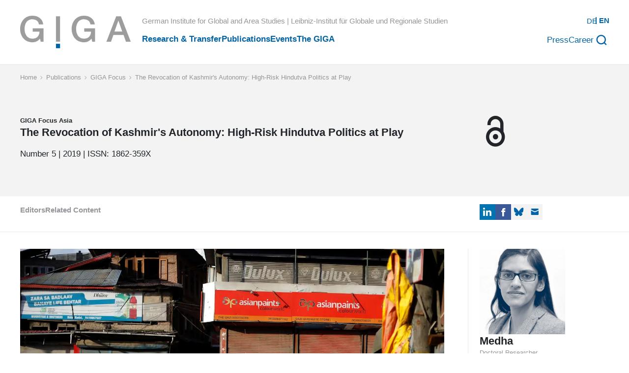

--- FILE ---
content_type: text/html; charset=UTF-8
request_url: https://www.giga-hamburg.de/en/publications/giga-focus/the-revocation-of-kashmir-s-autonomy-high-risk-hindutva-politics-at-play
body_size: 66092
content:
<!DOCTYPE html><html lang="en-GB"><head><meta charSet="utf-8"/><meta http-equiv="x-ua-compatible" content="ie=edge"/><meta name="viewport" content="width=device-width, initial-scale=1, shrink-to-fit=no"/><meta name="generator" content="Gatsby 5.13.3"/><meta name="description" data-gatsby-head="true"/><meta property="og:type" content="website" data-gatsby-head="true"/><meta property="og:title" content="The Revocation of Kashmir&#x27;s Autonomy: High-Risk Hindutva Politics at Play" data-gatsby-head="true"/><meta property="og:description" data-gatsby-head="true"/><meta property="og:url" content="https://www.giga-hamburg.de/en/publications/giga-focus/the-revocation-of-kashmir-s-autonomy-high-risk-hindutva-politics-at-play" data-gatsby-head="true"/><meta property="og:image" content="https://www.giga-hamburg.de/assets/images/jlhgjubhhjuo/1N6qsR5lGl3r518ndWtgeL/50ffed12591ba2e07b1f1bde301bf23f/Bild_Focus_Asien_2019_05__Header_-resized.jpg?w=1200&amp;h=675&amp;fit=fill&amp;f=faces" data-gatsby-head="true"/><meta property="og:image:url" content="https://www.giga-hamburg.de/assets/images/jlhgjubhhjuo/1N6qsR5lGl3r518ndWtgeL/50ffed12591ba2e07b1f1bde301bf23f/Bild_Focus_Asien_2019_05__Header_-resized.jpg?w=1200&amp;h=675&amp;fit=fill&amp;f=faces" data-gatsby-head="true"/><meta property="og:image:secure_url" content="https://www.giga-hamburg.de/assets/images/jlhgjubhhjuo/1N6qsR5lGl3r518ndWtgeL/50ffed12591ba2e07b1f1bde301bf23f/Bild_Focus_Asien_2019_05__Header_-resized.jpg?w=1200&amp;h=675&amp;fit=fill&amp;f=faces" data-gatsby-head="true"/><meta property="og:image:width" content="1200" data-gatsby-head="true"/><meta property="og:image:height" content="675" data-gatsby-head="true"/><meta name="twitter:card" content="summary_large_image" data-gatsby-head="true"/><meta name="twitter:title" content="The Revocation of Kashmir&#x27;s Autonomy: High-Risk Hindutva Politics at Play" data-gatsby-head="true"/><meta name="twitter:description" data-gatsby-head="true"/><meta name="twitter:image" content="https://images.ctfassets.net/jlhgjubhhjuo/1N6qsR5lGl3r518ndWtgeL/50ffed12591ba2e07b1f1bde301bf23f/Bild_Focus_Asien_2019_05__Header_-resized.jpg?w=1200&amp;h=675&amp;fit=fill&amp;f=faces" data-gatsby-head="true"/><meta name="twitter:image:src" content="https://images.ctfassets.net/jlhgjubhhjuo/1N6qsR5lGl3r518ndWtgeL/50ffed12591ba2e07b1f1bde301bf23f/Bild_Focus_Asien_2019_05__Header_-resized.jpg?w=1200&amp;h=675&amp;fit=fill&amp;f=faces" data-gatsby-head="true"/><meta name="ctf" content="9f21ffd3-1a78-4c4a-ba34-7cbcf2f6cb96" data-gatsby-head="true"/><style data-href="/styles.6431a00e0ac6a6c07a2f.css" data-identity="gatsby-global-css">@charset "UTF-8";.variables--bg-primary--9ac6c{--border-default:1px solid var(--color-muted-25)}.variables--bg-secondary--4749c{--border-default:1px solid hsla(216,2%,59%,.25)}.variables--bg-default--49f1d{--border-default:1px solid var(--color-secondary-dark)}.PositionDetail-module--spinner--712ef{display:flex;justify-content:center;margin:4rem;width:100%}.Divider-module--S--7977b{left:50%;transform:translateX(-50%);width:50%}.Divider-module--L--5cd0d{left:50%;transform:translateX(-50%);width:100vw}.hocs-module--fullWidth--af531{position:relative;width:100%}.hocs-module--fullWidth--af531 .hocs-module--background--c06be{bottom:0;left:50%;pointer-events:none;position:absolute;top:0;transform:translateX(-50%);width:100vw;z-index:-5}.bg-primary.hocs-module--fullWidth--af531,.bg-secondary.hocs-module--fullWidth--af531{margin-bottom:1.5rem;margin-top:1.5rem}.doublecolumn-left-sidebarRightWithBorder .hocs-module--fullWidth--af531 .hocs-module--background--c06be,.doublecolumn-right-sidebarLeftWithBorder .hocs-module--fullWidth--af531 .hocs-module--background--c06be{width:calc(105% + 4px)}.hocs-module--fullWidth--af531 .hocs-module--fullWidth--af531{margin-bottom:0;padding-top:0}.hocs-module--fullWidth--af531 .hocs-module--fullWidth--af531 .hocs-module--background--c06be{bottom:unset;left:unset;position:unset;top:unset;transform:unset;width:unset}.hocs-module--tiled--98240{padding-bottom:2rem}:root{--gap:6%}.DoubleColumn-module--root--5fc44,.DoubleColumn-module--sameWidth--bc6cc,.DoubleColumn-module--sameWidthWithBorder--a1502{grid-gap:var(--gap);display:grid;max-width:var(--container-max-width);width:100%}.DoubleColumn-module--sameWidth--bc6cc,.DoubleColumn-module--sameWidthWithBorder--a1502{grid-gap:0;grid-template-columns:50% 50%}.DoubleColumn-module--root--5fc44>div{position:relative}.DoubleColumn-module--sidebarLeft--dadb2,.DoubleColumn-module--sidebarLeftWithBorder--68c60{grid-template-columns:calc(25% - var(--gap)/2) calc(75% - var(--gap)/2)}.DoubleColumn-module--sidebarRight--ce7e4,.DoubleColumn-module--sidebarRightWithBorder--a8403{grid-template-columns:calc(75% - var(--gap)/2) calc(25% - var(--gap)/2)}.DoubleColumn-module--sidebarLeftWithBorder--68c60,.DoubleColumn-module--sidebarRightWithBorder--a8403{margin-bottom:1.5rem}.DoubleColumn-module--sameWidthWithBorder--a1502>div:last-child:before,.DoubleColumn-module--sidebarLeftWithBorder--68c60>div:last-child:before,.DoubleColumn-module--sidebarRightWithBorder--a8403>div:last-child:before{border-right:var(--border-default);bottom:0;content:"";left:-1.4rem;position:absolute;top:0}.DoubleColumn-module--sameWidthWithBorder--a1502>div:last-child:before{left:0}@media (max-width:767px){.DoubleColumn-module--root--5fc44{display:flex;flex-direction:column-reverse}}.AnchorNav-module--anchors--1b9ff{align-items:center;column-gap:2rem;display:flex;flex-wrap:wrap;list-style:none;padding:.5rem 0}.AnchorNav-module--anchors--1b9ff ul{margin:.5rem 0 0;padding:0}.AnchorNav-module--anchors--1b9ff li{margin:.471rem .941rem}.AnchorNav-module--anchors--1b9ff a{color:var(--color-dark-muted);font-family:var(--font-header);font-weight:700;text-decoration:none;white-space:nowrap}.AnchorNav-module--anchors--1b9ff a:hover{color:var(--color-primary)}.AnchorNav-module--doubleColumn--bc29e{min-height:64px;padding-bottom:0}.AnchorNav-module--doubleColumn--bc29e>div:last-child{align-items:center;display:flex}.AnchorNav-module--divider--3e166{margin-bottom:2rem}.AnchorNav-module--withMargin--490d1{margin-bottom:56px}.Icon-module--icon--55988{color:inherit}.Icon-module--xxs--1b9d8{font-size:.5rem}.Icon-module--xs--6dc9e{font-size:.706rem}.Icon-module--sm--9cf10{font-size:.941rem}.Icon-module--md--004fb{font-size:1.4rem}.Icon-module--lg--56310{font-size:1.882rem}.Icon-module--xl--651e9{font-size:2.824rem}.Icon-module--xxl--8e75e{font-size:3.765rem}.Icon-module--open-access--c42c1{color:#f68212}.Link-module--root--87a16{overflow:hidden;text-overflow:ellipsis}.Link-module--root--87a16:disabled{cursor:not-allowed;opacity:.9}.Link-module--root--87a16>span{overflow:hidden;text-overflow:ellipsis}.Link-module--button-default--7d339 i,.Link-module--button-inverted--e6faa i,.Link-module--button-muted--5387f i{text-decoration:none}.Link-module--active--faca4{color:var(--color-primary)}.Link-module--icon--80120{color:inherit!important;font-size:.7em!important}.Link-module--button-default--7d339,.Link-module--button-inverted--e6faa,.Link-module--button-muted--5387f,.button-default{align-items:center;background-color:transparent;border:none;cursor:pointer;display:flex;font-family:var(--font-header);font-size:.765rem;font-weight:700;gap:.35rem;justify-content:center;line-height:1;outline:0;padding:.941rem 1.4rem;text-decoration:none;text-transform:uppercase;transition:background-color .1s ease}.Link-module--button-default--7d339,.Link-module--button-default--7d339:focus,.Link-module--button-default--7d339:visited{background-color:var(--color-primary);color:var(--color-white)}.bg-primary .Link-module--button-default--7d339{color:var(--color-primary)}.bg-default .Link-module--button-default--7d339{background-color:var(--color-primary);color:var(--color-white)}.Link-module--button-default--7d339:not(:disabled):hover{background-color:var(--color-primary-dark);text-decoration:none}.Link-module--button-inverted--e6faa:focus,.Link-module--button-inverted--e6faa:visited{background-color:var(--color-white);color:var(--color-primary)}.bg-default .Link-module--button-default--7d339:visited{background-color:var(--color-primary);color:var(--color-white)}.bg-primary .Link-module--button-default--7d339:focus,.bg-primary .Link-module--button-default--7d339:visited{color:var(--color-primary)}.bg-default .Link-module--button-default--7d339:focus,.bg-default .Link-module--button-default--7d339:visited{background-color:var(--color-primary);color:var(--color-white)}.bg-default .Link-module--button-default--7d339 i{color:var(--color-white)}.bg-default .Link-module--button-default--7d339:not(:disabled):hover{background-color:var(--color-primary-dark);color:var(--color-white);text-decoration:none}.bg-primary .Link-module--button-inverted--e6faa,.bg-primary .Link-module--button-inverted--e6faa:focus,.bg-primary .Link-module--button-inverted--e6faa:visited{background-color:var(--color-white);color:var(--color-primary)}.Link-module--button-inverted--e6faa:not(:disabled):hover,.bg-primary .Link-module--button-default--7d339:not(:disabled):hover,.bg-primary .Link-module--button-inverted--e6faa:not(:disabled):hover{background-color:var(--color-secondary)!important;color:var(--color-primary);text-decoration:none}.Link-module--button-muted--5387f{background-color:var(--color-secondary-dark);color:var(--color-primary)}.bg-primary .Link-module--button-muted--5387f{background-color:var(--color-muted-50)}.bg-primary .Link-module--button-muted--5387f,.bg-primary .Link-module--button-muted--5387f i,.bg-primary .Link-module--button-muted--5387f:focus,.bg-primary .Link-module--button-muted--5387f:visited{color:var(--color-primary)}.Link-module--button-muted--5387f:not(:disabled):hover{background-color:var(--color-secondary);text-decoration:none}.bg-primary .Link-module--root--87a16:not(:disabled):hover>i,.bg-primary .Link-module--root--87a16>i{color:var(--color-primary);text-decoration:none}.bg-primary .Link-module--button-muted--5387f:not(:disabled):hover{background-color:var(--color-muted-25);color:var(--color-primary)}.bg-secondary .Link-module--button-muted--5387f:not(:disabled):hover{background-color:var(--color-muted-50)}.bg-primary .Link-module--button-muted--5387f:not(:disabled):hover i{color:var(--color-primary)}.bg-default .Link-module--button-default--7d339:not(:disabled):hover i{color:var(--color-white)}:root{--color-social-default:var(--color-secondary);--color-social-light:#55acee;--color-social-mid:#0073b0;--color-social-dark:#3b5998;--color-social-darkest:var(--color-dark-muted)}.SocialMedia-module--root--f6c4e,.SocialMedia-module--root--f6c4e div{transition:opacity .3s ease}.SocialMedia-module--root--f6c4e div{display:inline-block;opacity:.5}.SocialMedia-module--square--306f2 div{align-items:center;display:flex;flex:0 0 auto;height:1.882rem;justify-content:center;overflow:hidden;width:1.882rem}.SocialMedia-module--root--f6c4e:hover{text-decoration:none}.SocialMedia-module--root--f6c4e:hover div{opacity:1}.SocialMedia-module--square--306f2 .SocialMedia-module--def--83eb5{background-color:var(--color-social-default)}.bg-secondary .SocialMedia-module--square--306f2 .SocialMedia-module--def--83eb5{background-color:var(--color-secondary-dark)}.bg-default .SocialMedia-module--square--306f2 .SocialMedia-module--def--83eb5{background-color:var(--color-social-default)}.SocialMedia-module--square--306f2 .SocialMedia-module--dark--7a3df i,.SocialMedia-module--square--306f2 .SocialMedia-module--light--32469 i,.SocialMedia-module--square--306f2 .SocialMedia-module--mid--60905 i{color:var(--color-white)}.SocialMedia-module--square--306f2 .SocialMedia-module--def--83eb5 i,.SocialMedia-module--square--306f2 .SocialMedia-module--def--83eb5 i:hover{color:var(--color-primary)}.service-twitter.SocialMedia-module--square--306f2 .SocialMedia-module--def--83eb5 i{color:var(--color-black)}.service-download.SocialMedia-module--square--306f2 .SocialMedia-module--def--83eb5 i{font-size:1.25rem}.SocialMedia-module--square--306f2 .SocialMedia-module--light--32469{background-color:var(--color-social-light)}.SocialMedia-module--square--306f2 .SocialMedia-module--mid--60905{background-color:var(--color-social-mid)}.SocialMedia-module--square--306f2 .SocialMedia-module--dark--7a3df{background-color:var(--color-social-dark)}.SocialMediaBar-module--root--4d4b9{display:flex;gap:.25rem}.SocialMediaBar-module--root--4d4b9>a{margin:.941rem 0}.SocialMediaBar-module--root--4d4b9 .SocialMediaBar-module--socialMedia--03174{align-items:center;display:flex;justify-content:center}.SocialMediaBar-module--socialMedia--03174 div{opacity:1}.SocialMediaBar-module--socialMedia--03174:hover{opacity:1!important}.SocialMediaBar-module--root--4d4b9:hover .SocialMediaBar-module--socialMedia--03174{opacity:.5}.Breadcrumbs-module--root--cc7f9{display:flex;flex-wrap:wrap;font-family:var(--font-header);font-size:.765rem;list-style:none;margin:0;padding:0}.Breadcrumbs-module--root--cc7f9>li:before{display:none}.Breadcrumbs-module--root--cc7f9 li{white-space:nowrap}.Breadcrumbs-module--lastElement--08405{overflow:hidden;text-overflow:ellipsis}.Breadcrumbs-module--root--cc7f9 a:visited{color:var(--color-dark-muted)}.Breadcrumbs-module--icon--0b9a2{margin:0 5px}.Newsletter-module--heading--d8f6d{margin-bottom:2rem}.Newsletter-module--toast--77eea{max-width:100%}.Newsletter-module--spinner--7545f{display:flex;justify-content:center;margin:4rem;width:100%}.Modal-module--modalContent--0f024,.Modal-module--modalFooter--b5839,.Modal-module--modalHeader--bf632{padding:1rem}.Modal-module--modalContent--0f024,.Modal-module--modalHeader--bf632{border-bottom:1px solid var(--color-secondary)}.Modal-module--modalContent--0f024{flex-grow:1}.Modal-module--modalHeader--bf632 h4{margin:0}.Modal-module--modalFooter--b5839{display:flex;gap:2rem;justify-content:space-between}.ReactModal__Overlay{background-color:var(--color-muted-75)}.ReactModal__Content{border-color:var(--color-secondary)!important;display:flex;flex-direction:column;inset:50% auto auto 50%!important;min-width:500px;padding:0!important;transform:translate(-50%,-50%)}.Input-module--root--8e512:has(.Input-module--input--3747a[type=checkbox]){align-items:center;display:flex;gap:2rem}.Input-module--input--3747a{background-color:var(--color-white);border:0;font-family:var(--font-header);outline:0}.Input-module--input--3747a:not([type=checkbox]){min-height:2rem;width:100%}.Input-module--label--b0700{font-size:.882rem;line-height:1.5}.Form-module--text--c6510{margin-bottom:1rem}.Form-module--text--c6510 select{border:none;border-bottom:1px solid var(--color-dark-muted);min-height:2rem;width:100%}.Form-module--text--c6510 label{font-weight:600;margin:0;white-space:nowrap}.Form-module--error--70df7{color:red;margin-bottom:0;position:absolute}.Form-module--inputError--cbbd2{border-color:red!important}.Form-module--checkboxes--805df{border:none;display:flex;flex-flow:row wrap;gap:.5rem;margin:0;padding:0 0 .25rem}.Form-module--checkboxes--805df>span{align-items:center;display:flex;flex-direction:row}.Form-module--block--79159 input[type=checkbox],.Form-module--block--79159 input[type=radio],.Form-module--text--c6510 input[type=checkbox],.Form-module--text--c6510 input[type=radio]{margin-right:.5rem}.Form-module--block--79159 input,.Form-module--text--c6510 input{border-bottom:1px solid var(--color-dark-muted)}.Form-module--block--79159 input:disabled,.Form-module--block--79159 select:disabled,.Form-module--text--c6510 input:disabled,.Form-module--text--c6510 select:disabled{appearance:none!important;background-color:var(--color-white)!important;border:none!important;color:var(--color-black)!important;opacity:1!important}.Form-module--fileUpload--ad501{margin-bottom:1rem}.Form-module--fileUpload--ad501 .Form-module--fileUploadInput--94b6a{display:none}.Form-module--fileUpload--ad501 .Form-module--fileUploadLabel--1d9eb{align-items:center;background-color:var(--color-secondary);border-color:var(--color-primary);border-radius:.25rem;border-style:dashed;border-width:2px;cursor:pointer;display:flex;font-family:var(--font-header);font-size:.875rem;height:100%;justify-content:center;max-height:5rem;overflow:hidden;padding:2rem;position:relative;text-align:center;text-overflow:ellipsis}.Form-module--fileUpload--ad501 .Form-module--fileUploadLabel--1d9eb.Form-module--dragActive--88139{background-color:var(--color-secondary-dark)}.Form-module--fileUpload--ad501 .Form-module--fileUploadLabel--1d9eb:hover{text-decoration-line:underline}.Form-module--fileUpload--ad501 .Form-module--dragFileElement--e9b73{border-radius:1rem;bottom:0;height:100%;left:0;position:absolute;right:0;top:0;width:100%}

/*! normalize.css v8.0.1 | MIT License | github.com/necolas/normalize.css */html{-webkit-text-size-adjust:100%;line-height:1.15}body{margin:0}main{display:block}h1{font-size:2em;margin:.67em 0}hr{box-sizing:content-box;height:0;overflow:visible}pre{font-family:monospace,monospace;font-size:1em}a{background-color:transparent}abbr[title]{border-bottom:none;text-decoration:underline;text-decoration:underline dotted}b,strong{font-weight:bolder}code,kbd,samp{font-family:monospace,monospace;font-size:1em}small{font-size:80%}sub,sup{font-size:75%;line-height:0;position:relative;vertical-align:baseline}sub{bottom:-.25em}sup{top:-.5em}img{border-style:none}button,input,optgroup,select,textarea{font-family:inherit;font-size:100%;line-height:1.15;margin:0}button,input{overflow:visible}button,select{text-transform:none}[type=button],[type=reset],[type=submit],button{-webkit-appearance:button}[type=button]::-moz-focus-inner,[type=reset]::-moz-focus-inner,[type=submit]::-moz-focus-inner,button::-moz-focus-inner{border-style:none;padding:0}[type=button]:-moz-focusring,[type=reset]:-moz-focusring,[type=submit]:-moz-focusring,button:-moz-focusring{outline:1px dotted ButtonText}fieldset{padding:.35em .75em .625em}legend{box-sizing:border-box;color:inherit;display:table;max-width:100%;padding:0;white-space:normal}progress{vertical-align:baseline}textarea{overflow:auto}[type=checkbox],[type=radio]{box-sizing:border-box;padding:0}[type=number]::-webkit-inner-spin-button,[type=number]::-webkit-outer-spin-button{height:auto}[type=search]{-webkit-appearance:textfield;outline-offset:-2px}[type=search]::-webkit-search-decoration{-webkit-appearance:none}::-webkit-file-upload-button{-webkit-appearance:button;font:inherit}details{display:block}summary{display:list-item}[hidden],template{display:none}:root{--toastify-color-light:#fff;--toastify-color-dark:#121212;--toastify-color-info:#3498db;--toastify-color-success:#07bc0c;--toastify-color-warning:#f1c40f;--toastify-color-error:#e74c3c;--toastify-color-transparent:hsla(0,0%,100%,.7);--toastify-icon-color-info:var(--toastify-color-info);--toastify-icon-color-success:var(--toastify-color-success);--toastify-icon-color-warning:var(--toastify-color-warning);--toastify-icon-color-error:var(--toastify-color-error);--toastify-toast-width:320px;--toastify-toast-background:#fff;--toastify-toast-min-height:64px;--toastify-toast-max-height:800px;--toastify-font-family:sans-serif;--toastify-z-index:9999;--toastify-text-color-light:#757575;--toastify-text-color-dark:#fff;--toastify-text-color-info:#fff;--toastify-text-color-success:#fff;--toastify-text-color-warning:#fff;--toastify-text-color-error:#fff;--toastify-spinner-color:#616161;--toastify-spinner-color-empty-area:#e0e0e0;--toastify-color-progress-light:linear-gradient(90deg,#4cd964,#5ac8fa,#007aff,#34aadc,#5856d6,#ff2d55);--toastify-color-progress-dark:#bb86fc;--toastify-color-progress-info:var(--toastify-color-info);--toastify-color-progress-success:var(--toastify-color-success);--toastify-color-progress-warning:var(--toastify-color-warning);--toastify-color-progress-error:var(--toastify-color-error)}.Toastify__toast-container{box-sizing:border-box;color:#fff;padding:4px;position:fixed;-webkit-transform:translateZ(var(--toastify-z-index));width:var(--toastify-toast-width);z-index:var(--toastify-z-index)}.Toastify__toast-container--top-left{left:1em;top:1em}.Toastify__toast-container--top-center{left:50%;top:1em;transform:translateX(-50%)}.Toastify__toast-container--top-right{right:1em;top:1em}.Toastify__toast-container--bottom-left{bottom:1em;left:1em}.Toastify__toast-container--bottom-center{bottom:1em;left:50%;transform:translateX(-50%)}.Toastify__toast-container--bottom-right{bottom:1em;right:1em}@media only screen and (max-width:480px){.Toastify__toast-container{left:0;margin:0;padding:0;width:100vw}.Toastify__toast-container--top-center,.Toastify__toast-container--top-left,.Toastify__toast-container--top-right{top:0;transform:translateX(0)}.Toastify__toast-container--bottom-center,.Toastify__toast-container--bottom-left,.Toastify__toast-container--bottom-right{bottom:0;transform:translateX(0)}.Toastify__toast-container--rtl{left:auto;right:0}}.Toastify__toast{-ms-flex-pack:justify;border-radius:4px;box-shadow:0 1px 10px 0 rgba(0,0,0,.1),0 2px 15px 0 rgba(0,0,0,.05);box-sizing:border-box;cursor:default;direction:ltr;display:-ms-flexbox;display:flex;font-family:var(--toastify-font-family);justify-content:space-between;margin-bottom:1rem;max-height:var(--toastify-toast-max-height);min-height:var(--toastify-toast-min-height);overflow:hidden;padding:8px;position:relative;z-index:0}.Toastify__toast--rtl{direction:rtl}.Toastify__toast--close-on-click{cursor:pointer}.Toastify__toast-body{-ms-flex-align:center;align-items:center;display:-ms-flexbox;display:flex;-ms-flex:1 1 auto;flex:1 1 auto;margin:auto 0;padding:6px}.Toastify__toast-body>div:last-child{-ms-flex:1;flex:1;word-break:break-word}.Toastify__toast-icon{-webkit-margin-end:10px;-ms-flex-negative:0;display:-ms-flexbox;display:flex;flex-shrink:0;margin-inline-end:10px;width:20px}.Toastify--animate{animation-duration:.7s;animation-fill-mode:both}.Toastify--animate-icon{animation-duration:.3s;animation-fill-mode:both}@media only screen and (max-width:480px){.Toastify__toast{border-radius:0;margin-bottom:0}}.Toastify__toast-theme--dark{background:var(--toastify-color-dark);color:var(--toastify-text-color-dark)}.Toastify__toast-theme--colored.Toastify__toast--default,.Toastify__toast-theme--light{background:var(--toastify-color-light);color:var(--toastify-text-color-light)}.Toastify__toast-theme--colored.Toastify__toast--info{background:var(--toastify-color-info);color:var(--toastify-text-color-info)}.Toastify__toast-theme--colored.Toastify__toast--success{background:var(--toastify-color-success);color:var(--toastify-text-color-success)}.Toastify__toast-theme--colored.Toastify__toast--warning{background:var(--toastify-color-warning);color:var(--toastify-text-color-warning)}.Toastify__toast-theme--colored.Toastify__toast--error{background:var(--toastify-color-error);color:var(--toastify-text-color-error)}.Toastify__progress-bar-theme--light{background:var(--toastify-color-progress-light)}.Toastify__progress-bar-theme--dark{background:var(--toastify-color-progress-dark)}.Toastify__progress-bar--info{background:var(--toastify-color-progress-info)}.Toastify__progress-bar--success{background:var(--toastify-color-progress-success)}.Toastify__progress-bar--warning{background:var(--toastify-color-progress-warning)}.Toastify__progress-bar--error{background:var(--toastify-color-progress-error)}.Toastify__progress-bar-theme--colored.Toastify__progress-bar--error,.Toastify__progress-bar-theme--colored.Toastify__progress-bar--info,.Toastify__progress-bar-theme--colored.Toastify__progress-bar--success,.Toastify__progress-bar-theme--colored.Toastify__progress-bar--warning{background:var(--toastify-color-transparent)}.Toastify__close-button{-ms-flex-item-align:start;align-self:flex-start;background:transparent;border:none;color:#fff;cursor:pointer;opacity:.7;outline:none;padding:0;transition:.3s ease}.Toastify__close-button--light{color:#000;opacity:.3}.Toastify__close-button>svg{fill:currentColor;height:16px;width:14px}.Toastify__close-button:focus,.Toastify__close-button:hover{opacity:1}@keyframes Toastify__trackProgress{0%{transform:scaleX(1)}to{transform:scaleX(0)}}.Toastify__progress-bar{bottom:0;height:5px;left:0;opacity:.7;position:absolute;transform-origin:left;width:100%;z-index:var(--toastify-z-index)}.Toastify__progress-bar--animated{animation:Toastify__trackProgress linear 1 forwards}.Toastify__progress-bar--controlled{transition:transform .2s}.Toastify__progress-bar--rtl{left:auto;right:0;transform-origin:right}.Toastify__spinner{animation:Toastify__spin .65s linear infinite;border:2px solid;border-color:var(--toastify-spinner-color-empty-area);border-radius:100%;border-right-color:var(--toastify-spinner-color);box-sizing:border-box;height:20px;width:20px}@keyframes Toastify__bounceInRight{0%,60%,75%,90%,to{animation-timing-function:cubic-bezier(.215,.61,.355,1)}0%{opacity:0;transform:translate3d(3000px,0,0)}60%{opacity:1;transform:translate3d(-25px,0,0)}75%{transform:translate3d(10px,0,0)}90%{transform:translate3d(-5px,0,0)}to{transform:none}}@keyframes Toastify__bounceOutRight{20%{opacity:1;transform:translate3d(-20px,0,0)}to{opacity:0;transform:translate3d(2000px,0,0)}}@keyframes Toastify__bounceInLeft{0%,60%,75%,90%,to{animation-timing-function:cubic-bezier(.215,.61,.355,1)}0%{opacity:0;transform:translate3d(-3000px,0,0)}60%{opacity:1;transform:translate3d(25px,0,0)}75%{transform:translate3d(-10px,0,0)}90%{transform:translate3d(5px,0,0)}to{transform:none}}@keyframes Toastify__bounceOutLeft{20%{opacity:1;transform:translate3d(20px,0,0)}to{opacity:0;transform:translate3d(-2000px,0,0)}}@keyframes Toastify__bounceInUp{0%,60%,75%,90%,to{animation-timing-function:cubic-bezier(.215,.61,.355,1)}0%{opacity:0;transform:translate3d(0,3000px,0)}60%{opacity:1;transform:translate3d(0,-20px,0)}75%{transform:translate3d(0,10px,0)}90%{transform:translate3d(0,-5px,0)}to{transform:translateZ(0)}}@keyframes Toastify__bounceOutUp{20%{transform:translate3d(0,-10px,0)}40%,45%{opacity:1;transform:translate3d(0,20px,0)}to{opacity:0;transform:translate3d(0,-2000px,0)}}@keyframes Toastify__bounceInDown{0%,60%,75%,90%,to{animation-timing-function:cubic-bezier(.215,.61,.355,1)}0%{opacity:0;transform:translate3d(0,-3000px,0)}60%{opacity:1;transform:translate3d(0,25px,0)}75%{transform:translate3d(0,-10px,0)}90%{transform:translate3d(0,5px,0)}to{transform:none}}@keyframes Toastify__bounceOutDown{20%{transform:translate3d(0,10px,0)}40%,45%{opacity:1;transform:translate3d(0,-20px,0)}to{opacity:0;transform:translate3d(0,2000px,0)}}.Toastify__bounce-enter--bottom-left,.Toastify__bounce-enter--top-left{animation-name:Toastify__bounceInLeft}.Toastify__bounce-enter--bottom-right,.Toastify__bounce-enter--top-right{animation-name:Toastify__bounceInRight}.Toastify__bounce-enter--top-center{animation-name:Toastify__bounceInDown}.Toastify__bounce-enter--bottom-center{animation-name:Toastify__bounceInUp}.Toastify__bounce-exit--bottom-left,.Toastify__bounce-exit--top-left{animation-name:Toastify__bounceOutLeft}.Toastify__bounce-exit--bottom-right,.Toastify__bounce-exit--top-right{animation-name:Toastify__bounceOutRight}.Toastify__bounce-exit--top-center{animation-name:Toastify__bounceOutUp}.Toastify__bounce-exit--bottom-center{animation-name:Toastify__bounceOutDown}@keyframes Toastify__zoomIn{0%{opacity:0;transform:scale3d(.3,.3,.3)}50%{opacity:1}}@keyframes Toastify__zoomOut{0%{opacity:1}50%{opacity:0;transform:scale3d(.3,.3,.3)}to{opacity:0}}.Toastify__zoom-enter{animation-name:Toastify__zoomIn}.Toastify__zoom-exit{animation-name:Toastify__zoomOut}@keyframes Toastify__flipIn{0%{animation-timing-function:ease-in;opacity:0;transform:perspective(400px) rotateX(90deg)}40%{animation-timing-function:ease-in;transform:perspective(400px) rotateX(-20deg)}60%{opacity:1;transform:perspective(400px) rotateX(10deg)}80%{transform:perspective(400px) rotateX(-5deg)}to{transform:perspective(400px)}}@keyframes Toastify__flipOut{0%{transform:perspective(400px)}30%{opacity:1;transform:perspective(400px) rotateX(-20deg)}to{opacity:0;transform:perspective(400px) rotateX(90deg)}}.Toastify__flip-enter{animation-name:Toastify__flipIn}.Toastify__flip-exit{animation-name:Toastify__flipOut}@keyframes Toastify__slideInRight{0%{transform:translate3d(110%,0,0);visibility:visible}to{transform:translateZ(0)}}@keyframes Toastify__slideInLeft{0%{transform:translate3d(-110%,0,0);visibility:visible}to{transform:translateZ(0)}}@keyframes Toastify__slideInUp{0%{transform:translate3d(0,110%,0);visibility:visible}to{transform:translateZ(0)}}@keyframes Toastify__slideInDown{0%{transform:translate3d(0,-110%,0);visibility:visible}to{transform:translateZ(0)}}@keyframes Toastify__slideOutRight{0%{transform:translateZ(0)}to{transform:translate3d(110%,0,0);visibility:hidden}}@keyframes Toastify__slideOutLeft{0%{transform:translateZ(0)}to{transform:translate3d(-110%,0,0);visibility:hidden}}@keyframes Toastify__slideOutDown{0%{transform:translateZ(0)}to{transform:translate3d(0,500px,0);visibility:hidden}}@keyframes Toastify__slideOutUp{0%{transform:translateZ(0)}to{transform:translate3d(0,-500px,0);visibility:hidden}}.Toastify__slide-enter--bottom-left,.Toastify__slide-enter--top-left{animation-name:Toastify__slideInLeft}.Toastify__slide-enter--bottom-right,.Toastify__slide-enter--top-right{animation-name:Toastify__slideInRight}.Toastify__slide-enter--top-center{animation-name:Toastify__slideInDown}.Toastify__slide-enter--bottom-center{animation-name:Toastify__slideInUp}.Toastify__slide-exit--bottom-left,.Toastify__slide-exit--top-left{animation-name:Toastify__slideOutLeft}.Toastify__slide-exit--bottom-right,.Toastify__slide-exit--top-right{animation-name:Toastify__slideOutRight}.Toastify__slide-exit--top-center{animation-name:Toastify__slideOutUp}.Toastify__slide-exit--bottom-center{animation-name:Toastify__slideOutDown}@keyframes Toastify__spin{0%{transform:rotate(0deg)}to{transform:rotate(1turn)}}.Container-module--root--cffe4{display:flex;justify-content:center;position:relative}.Container-module--root--cffe4>div{max-width:var(--container-max-width);position:relative;width:100%}@media (max-width:767px){.Container-module--root--cffe4{padding:0 1.4rem}}@media (min-width:768px) and (max-width:1199px){.Container-module--root--cffe4{padding:0 1.4rem}}.Text-module--root--20c7b{width:100%}.Text-module--livesInSmallSidebar--43104.Text-module--root--20c7b{margin-bottom:0}.bg-tiled .Text-module--root--20c7b{padding:2.5rem 2rem 1.5rem}.Text-module--headlineLeft--16e68{flex-direction:column;grid-template-columns:calc(268px - var(--gap)/2) calc(100% - 268px - var(--gap)/2);padding-bottom:0}.Text-module--livesInSidebar--9ba92 .Text-module--headlineLeft--16e68{grid-template-columns:calc(278px - var(--gap)/2) calc(100% - 268px - var(--gap)/2)}.Text-module--headlineLeft--16e68 h3{overflow:hidden;text-overflow:ellipsis}.Text-module--isNotExpanded--affb6{max-height:240px;overflow:hidden;position:relative}.Text-module--isNotExpanded--affb6:before{content:"";height:100%;left:0;position:absolute;top:0;width:100%}.Text-module--isNotExpanded--affb6:before,.bg-default .Text-module--isNotExpanded--affb6:before{background:linear-gradient(transparent 150px,var(--color-white))}.bg-primary .Text-module--isNotExpanded--affb6:before{background:linear-gradient(transparent 150px,var(--color-primary))}.bg-secondary .Text-module--isNotExpanded--affb6:before{background:linear-gradient(transparent 150px,var(--color-secondary))}.Text-module--button--e7cdb{margin:1rem 0;width:100%}.NewsletterForm-module--root--2b26f{min-width:400px}.NewsletterForm-module--buttons--da255{display:flex;gap:2rem;justify-content:space-between;margin:3rem 0 4rem}.NewsletterForm-module--buttons--da255 button{min-width:30%}.NewsletterForm-module--noSelectionError--4b8d9{color:red;margin-bottom:2rem}.IconLink-module--root--30a4d{align-items:flex-start;cursor:pointer;display:flex;font-family:var(--font-header);font-size:.765rem;font-weight:700;gap:.35rem;justify-content:center;line-height:1;outline:0;padding:.941rem 1.4rem;text-decoration:none;transition:background-color .1s ease}.IconLink-module--root--30a4d i{position:relative;top:1px}.IconLink-module--icon--116d7{color:var(--color-primary);text-decoration:none!important}.IconLink-module--root--30a4d,.IconLink-module--root--30a4d:focus,.IconLink-module--root--30a4d:visited{color:var(--color-black)}.IconLink-module--root--30a4d:hover{text-decoration:none}.IconLink-module--root--30a4d>span{white-space:nowrap}.IconLink-module--downloadLink--b5101{justify-content:flex-start;padding:0}.IconLink-module--downloadLink--b5101>span{white-space:pre-wrap}.IconLink-module--root--30a4d:hover>span{text-decoration:underline}.bg-default .IconLink-module--root--30a4d:hover{text-decoration:none}.bg-default .IconLink-module--root--30a4d span{color:var(--color-black)}.bg-primary .IconLink-module--root--30a4d i{color:var(--color-muted-50)}.IconLink-module--active--e4022,.bg-default .IconLink-module--root--30a4d i{color:var(--color-primary)}.InjectedHtml-module--root--5acb8{width:100%}.ObservableEmbed-module--root--a63f9{align-self:stretch;overflow:hidden}.ObservableEmbed-module--root--a63f9 img{max-width:100%}.ObservableEmbed-module--root--a63f9 .ObservableEmbed-module--share--95d8a{display:flex;justify-content:flex-end;width:100%}.PageflowEmbed-module--root--80475{position:relative;width:100%}.PageflowEmbed-module--root--80475 .PageflowEmbed-module--iframe--ef58e{aspect-ratio:16/9;border:none}.PageflowEmbed-module--root--80475 .PageflowEmbed-module--iframe--ef58e.PageflowEmbed-module--fullscreen--80ce3{height:100vh;inset:0;position:fixed;width:100vw;z-index:20}.PageflowEmbed-module--root--80475 .PageflowEmbed-module--icon--fb3dc{background-color:transparent;border-radius:50%;color:var(--color-white);cursor:pointer;padding:.25rem;position:absolute;right:1rem;top:1rem;transition:background-color opacity .3s .3s;z-index:5}.PageflowEmbed-module--root--80475 .PageflowEmbed-module--icon--fb3dc.PageflowEmbed-module--fullscreen--80ce3{background-color:var(--color-white);color:var(--color-black);position:fixed;z-index:25}.Figure-module--root--a89c6{margin:0}.Figure-module--root--a89c6 figcaption{margin-top:.941rem}.bg-primary .Figure-module--root--a89c6{color:var(--color-white)}.Image-module--backgroundImage--cc67e{position:relative;width:100%}.Image-module--backgroundImage--cc67e>:nth-child(2){position:relative;z-index:1}.Image-module--image--2fb75{bottom:0;left:0;position:absolute!important;right:0;top:0;z-index:0}.Image-module--root--abfc6{margin:0 0 1rem;overflow:hidden;position:relative}.Image-module--root--abfc6 .Image-module--zoomIcon--0e1fe{background-color:hsla(0,0%,100%,.5);bottom:1rem;color:var(--color-black);font-size:1.5em;padding:.5rem;position:absolute;right:1rem;z-index:10}.Image-module--root--abfc6 figcaption{margin-top:.941rem}.Image-module--root--abfc6 img{display:block;opacity:1;transition:opacity .5s ease-in-out!important;width:100%}.Image-module--zoom--6708b{background-position:50% 50%;background-size:200%;display:block;overflow:hidden;position:relative}.Image-module--zoom--6708b:hover{cursor:zoom-out}.Image-module--zoom--6708b:hover .Image-module--zoomIcon--0e1fe{pointer-events:none}.Image-module--zoom--6708b:hover img{opacity:0!important}.Image-module--fallbackImage--79080{object-fit:cover;width:100%}.Banner-module--root--0cfc8{margin-bottom:2.5rem}.Banner-module--backgroundImage--80662,.Banner-module--root--0cfc8{left:50%;transform:translateX(-50%);width:100vw}.Banner-module--backgroundImage--80662{bottom:0;mix-blend-mode:luminosity;opacity:.15;position:absolute;top:0}.Banner-module--doubleColumn--ea5f0{grid-template-columns:calc(268px - var(--gap)/2) calc(100% - 268px - var(--gap)/2);margin-bottom:0;padding:1.5rem 0}.Banner-module--links--d1562{display:flex;flex-direction:column}.Banner-module--links--d1562>a,.Banner-module--links--d1562>a:visited{color:var(--color-secondary-dark);text-decoration:none;transition:color .3s ease}.Banner-module--images--98d41{height:calc(100% + 3.764rem);max-width:450px;min-height:254px;position:relative;width:auto}.Banner-module--image--eb98d{bottom:0;left:0;opacity:0;position:absolute;right:0;top:0;transform:translateY(-1.882rem);transition:opacity .4s ease,transform .4s ease}.Banner-module--visible--35d90{opacity:1;transform:translateY(0);transition:opacity .2s ease .4s,transform .2s ease .4s}@media (max-width:767px){.Banner-module--links--d1562{margin-top:1.4rem}.Banner-module--images--98d41{max-width:unset}}@media (min-width:768px) and (max-width:1199px){.Banner-module--links--d1562{margin-top:1.4rem}}.slick-loading .slick-list{background:#fff url([data-uri]) 50% no-repeat}@font-face{font-family:slick;font-style:normal;font-weight:400;src:url([data-uri]);src:url([data-uri]?#iefix) format("embedded-opentype"),url([data-uri]) format("woff"),url([data-uri]) format("truetype"),url([data-uri]#slick) format("svg")}.slick-next,.slick-prev{border:none;cursor:pointer;display:block;font-size:0;height:20px;line-height:0;padding:0;position:absolute;top:50%;-webkit-transform:translateY(-50%);-ms-transform:translateY(-50%);transform:translateY(-50%);width:20px}.slick-next,.slick-next:focus,.slick-next:hover,.slick-prev,.slick-prev:focus,.slick-prev:hover{background:transparent;color:transparent;outline:none}.slick-next:focus:before,.slick-next:hover:before,.slick-prev:focus:before,.slick-prev:hover:before{opacity:1}.slick-next.slick-disabled:before,.slick-prev.slick-disabled:before{opacity:.25}.slick-next:before,.slick-prev:before{-webkit-font-smoothing:antialiased;-moz-osx-font-smoothing:grayscale;color:#fff;font-family:slick;font-size:20px;line-height:1;opacity:.75}.slick-prev{left:-25px}[dir=rtl] .slick-prev{left:auto;right:-25px}.slick-prev:before{content:"←"}[dir=rtl] .slick-prev:before{content:"→"}.slick-next{right:-25px}[dir=rtl] .slick-next{left:-25px;right:auto}.slick-next:before{content:"→"}[dir=rtl] .slick-next:before{content:"←"}.slick-dotted.slick-slider{margin-bottom:30px}.slick-dots{bottom:-25px;display:block;list-style:none;margin:0;padding:0;position:absolute;text-align:center;width:100%}.slick-dots li{display:inline-block;margin:0 5px;padding:0;position:relative}.slick-dots li,.slick-dots li button{cursor:pointer;height:20px;width:20px}.slick-dots li button{background:transparent;border:0;color:transparent;display:block;font-size:0;line-height:0;outline:none;padding:5px}.slick-dots li button:focus,.slick-dots li button:hover{outline:none}.slick-dots li button:focus:before,.slick-dots li button:hover:before{opacity:1}.slick-dots li button:before{-webkit-font-smoothing:antialiased;-moz-osx-font-smoothing:grayscale;color:#000;content:"•";font-family:slick;font-size:6px;height:20px;left:0;line-height:20px;opacity:.25;position:absolute;text-align:center;top:0;width:20px}.slick-dots li.slick-active button:before{color:#000;opacity:.75}.slick-slider{-webkit-touch-callout:none;-webkit-tap-highlight-color:transparent;box-sizing:border-box;-ms-touch-action:pan-y;touch-action:pan-y;-webkit-user-select:none;-moz-user-select:none;-ms-user-select:none;user-select:none;-khtml-user-select:none}.slick-list,.slick-slider{display:block;position:relative}.slick-list{margin:0;overflow:hidden;padding:0}.slick-list:focus{outline:none}.slick-list.dragging{cursor:pointer;cursor:hand}.slick-slider .slick-list,.slick-slider .slick-track{-webkit-transform:translateZ(0);-moz-transform:translateZ(0);-ms-transform:translateZ(0);-o-transform:translateZ(0);transform:translateZ(0)}.slick-track{display:block;left:0;margin-left:auto;margin-right:auto;position:relative;top:0}.slick-track:after,.slick-track:before{content:"";display:table}.slick-track:after{clear:both}.slick-loading .slick-track{visibility:hidden}.slick-slide{display:none;float:left;height:100%;min-height:1px}[dir=rtl] .slick-slide{float:right}.slick-slide img{display:block}.slick-slide.slick-loading img{display:none}.slick-slide.dragging img{pointer-events:none}.slick-initialized .slick-slide{display:block}.slick-loading .slick-slide{visibility:hidden}.slick-vertical .slick-slide{border:1px solid transparent;display:block;height:auto}.slick-arrow.slick-hidden{display:none}.HeadingWithLink-module--header--78ef9{display:flex;gap:.941rem;grid-column:span 8}.HeadingWithLink-module--header--78ef9>a,.HeadingWithLink-module--header--78ef9>h1,.HeadingWithLink-module--header--78ef9>h2,.HeadingWithLink-module--header--78ef9>h3,.HeadingWithLink-module--header--78ef9>h4,.HeadingWithLink-module--header--78ef9>h5,.HeadingWithLink-module--header--78ef9>h6{margin:0}.HeadingWithLink-module--header--78ef9>a{font-weight:400}.bg-primary .HeadingWithLink-module--header--78ef9 a{color:var(--color-muted-50)}@media (max-width:767px){.HeadingWithLink-module--header--78ef9{flex-direction:column}}@media (min-width:768px) and (max-width:1199px){.HeadingWithLink-module--root--6201a{padding:0 1.4rem}}.Video-module--playerWrapper--f36e7{overflow:hidden;padding-top:56.25%;position:relative}.Video-module--iframe--12e06{aspect-ratio:16/9;padding-top:0}.Video-module--iframe--12e06 iframe{border:none;overflow:hidden}.Video-module--audioWrapper--006e7{padding-top:3.2rem}.Video-module--player--8f129{height:100%;left:0;position:absolute;top:0;width:100%}.Video-module--imageWrapper--42f6b{inset:0;position:absolute}.Video-module--imageWrapper--42f6b .Video-module--icon--8eba3{background-color:hsla(0,0%,100%,.75);border-radius:100%;color:var(--color-primary);left:50%;padding:.5rem;position:absolute;top:50%;transform:translate(-50%,-50%);transition:background-color .2s ease-in-out;z-index:10}.Video-module--imageWrapper--42f6b:hover .Video-module--icon--8eba3{background-color:var(--color-white)}.Video-module--imageWrapper--42f6b figure{height:100%;margin-bottom:0;width:100%}.Video-module--imageWrapper--42f6b .Video-module--image--28fe8{filter:brightness(.75);height:100%;width:100%}.teaser .Video-module--imageWrapper--42f6b{background-color:var(--color-secondary-dark);z-index:10}.Audio-module--root--0a231{cursor:auto}.Audio-module--playerWrapper--7945b{position:relative}.Audio-module--iframe--39a08 iframe{border:none;overflow:hidden}.page-intro .Audio-module--image--10409{aspect-ratio:21/9}.Audio-module--player--84d11{display:flex;flex-direction:row;gap:1rem}.Audio-module--player--84d11 .Audio-module--imageWrapper--363b5{background-color:var(--color-secondary-dark);flex:0 0 auto;position:relative;width:252px}.Audio-module--player--84d11 .Audio-module--imageWrapper--363b5 .Audio-module--icon--21b6e{background-color:hsla(0,0%,100%,.75);border-radius:100%;color:var(--color-primary);left:50%;padding:.5rem;position:absolute;top:50%;transform:translate(-50%,-50%);z-index:10}.Audio-module--player--84d11 .Audio-module--imageWrapper--363b5 figure{height:100%;margin-bottom:0;opacity:.75;width:100%}.Audio-module--player--84d11 .Audio-module--imageWrapper--363b5 .Audio-module--image--10409{aspect-ratio:16/9;height:100%;width:100%}.Audio-module--player--84d11 .rhap_container{align-self:flex-start;box-shadow:none;padding-left:0;padding-right:10px}.Audio-module--player--84d11 .rhap_play-pause-button{color:var(--color-primary)}.Audio-module--player--84d11 .rhap_progress-filled,.Audio-module--player--84d11 .rhap_progress-indicator,.Audio-module--player--84d11 .rhap_volume-indicator{background-color:var(--color-primary)}.teaser .Audio-module--imageWrapper--363b5{inset:0;position:absolute;z-index:10}.teaser .rhap_container{height:100%}.teaser .rhap_additional-controls,.teaser .rhap_volume-controls{display:none}.teaser .rhap_controls-section{justify-content:center}.teaser .rhap_main-controls button{margin-top:0}.teaser .Audio-module--overlay--78980{display:none}.page-intro .Audio-module--playerWrapper--7945b,.teaser .Audio-module--playerWrapper--7945b{aspect-ratio:16/9}.page-intro .Audio-module--player--84d11,.teaser .Audio-module--player--84d11{flex-direction:column;gap:0;height:100%;position:relative}.page-intro .Audio-module--player--84d11 .rhap_container,.teaser .Audio-module--player--84d11 .rhap_container{background-color:var(--color-secondary-dark);padding-left:15px;padding-right:15px}.page-intro .Audio-module--player--84d11 .Audio-module--imageWrapper--363b5,.teaser .Audio-module--player--84d11 .Audio-module--imageWrapper--363b5{flex:1;width:100%}.page-intro .Audio-module--player--84d11 .Audio-module--imageWrapper--363b5 .Audio-module--icon--21b6e,.teaser .Audio-module--player--84d11 .Audio-module--imageWrapper--363b5 .Audio-module--icon--21b6e{background-color:hsla(0,0%,100%,.75);transition:background-color .2s ease-in-out}.page-intro .Audio-module--player--84d11 .Audio-module--imageWrapper--363b5:hover .Audio-module--icon--21b6e,.teaser .Audio-module--player--84d11 .Audio-module--imageWrapper--363b5:hover .Audio-module--icon--21b6e{background-color:var(--color-white)}@media (max-width:600px){.Audio-module--player--84d11{flex-direction:column}.Audio-module--player--84d11 .Audio-module--imageWrapper--363b5{aspect-ratio:16/9}}@media (min-width:600px){.teaser .Audio-module--playerWrapper--7945b{aspect-ratio:16/9}.teaser .rhap_stacked{display:flex;flex-direction:column}.teaser .rhap_time{font-size:.8rem}.teaser .rhap_progress-container{margin:0 3px}.teaser .rhap_progress-container>*{display:none}.teaser .rhap_progress-container:before{background-color:var(--color-primary);content:"";height:10px;width:1px}.teaser .rhap_controls-section{margin-top:0!important}}.rhap_container{background-color:#fff;box-shadow:0 0 3px 0 rgba(0,0,0,.2);box-sizing:border-box;display:flex;flex-direction:column;font-family:inherit;line-height:1;padding:10px 15px;width:100%}.rhap_container:focus:not(:focus-visible){outline:0}.rhap_container svg{vertical-align:initial}.rhap_header{margin-bottom:10px}.rhap_footer{margin-top:5px}.rhap_main{display:flex;flex:1 1 auto;flex-direction:column}.rhap_stacked .rhap_controls-section{margin-top:8px}.rhap_horizontal{flex-direction:row}.rhap_horizontal .rhap_controls-section{margin-left:8px}.rhap_horizontal-reverse{flex-direction:row-reverse}.rhap_horizontal-reverse .rhap_controls-section{margin-right:8px}.rhap_stacked-reverse{flex-direction:column-reverse}.rhap_stacked-reverse .rhap_controls-section{margin-bottom:8px}.rhap_progress-section{align-items:center;display:flex;flex:3 1 auto}.rhap_progress-container{align-items:center;align-self:center;cursor:pointer;display:flex;flex:1 0 auto;height:20px;margin:0 calc(10px + 1%);user-select:none;-webkit-user-select:none}.rhap_progress-container:focus:not(:focus-visible){outline:0}.rhap_time{color:#333;font-size:16px;user-select:none;-webkit-user-select:none}.rhap_progress-bar{background-color:#ddd;border-radius:2px;box-sizing:border-box;height:5px;position:relative;width:100%;z-index:0}.rhap_progress-filled{background-color:#868686;border-radius:2px;height:100%;position:absolute;z-index:2}.rhap_progress-bar-show-download{background-color:hsla(0,0%,87%,.5)}.rhap_download-progress{background-color:#ddd;border-radius:2px;height:100%;position:absolute;z-index:1}.rhap_progress-indicator{background:#868686;border-radius:50px;box-shadow:0 0 5px hsla(0,0%,53%,.5);box-sizing:border-box;height:20px;margin-left:-10px;position:absolute;top:-8px;width:20px;z-index:3}.rhap_controls-section{align-items:center;display:flex;flex:1 1 auto;justify-content:space-between}.rhap_additional-controls{align-items:center;display:flex;flex:1 0 auto}.rhap_repeat-button{color:#868686;font-size:26px;height:26px;margin-right:6px;width:26px}.rhap_main-controls{align-items:center;display:flex;flex:0 1 auto;justify-content:center}.rhap_main-controls-button{color:#868686;font-size:35px;height:35px;margin:0 3px;width:35px}.rhap_play-pause-button{font-size:40px;height:40px;width:40px}.rhap_volume-controls{align-items:center;display:flex;flex:1 0 auto;justify-content:flex-end}.rhap_volume-button{color:#868686;flex:0 0 26px;font-size:26px;height:26px;margin-right:6px;width:26px}.rhap_volume-container{align-items:center;display:flex;flex:0 1 100px;user-select:none;-webkit-user-select:none}.rhap_volume-bar-area{align-items:center;cursor:pointer;display:flex;height:14px;width:100%}.rhap_volume-bar-area:focus:not(:focus-visible){outline:0}.rhap_volume-bar{background:#ddd;border-radius:2px;box-sizing:border-box;height:4px;position:relative;width:100%}.rhap_volume-indicator{background:#868686;border-radius:50px;box-shadow:0 0 3px hsla(0,0%,53%,.5);box-sizing:border-box;cursor:pointer;height:12px;left:0;margin-left:-6px;opacity:.9;position:absolute;top:-4px;width:12px}.rhap_volume-indicator:hover{opacity:.9}.rhap_volume-filled{background-color:#868686;border-radius:2px;height:100%;position:absolute;z-index:2}.rhap_button-clear{background-color:transparent;border:none;cursor:pointer;overflow:hidden;padding:0}.rhap_button-clear:hover{opacity:.9;transition-duration:.2s}.rhap_button-clear:active{opacity:.95}.rhap_button-clear:focus:not(:focus-visible){outline:0}.MediaDocument-module--image--89f74{max-width:3rem}.media-slider .MediaDocument-module--root--eb725{aspect-ratio:16/9;background-color:var(--color-secondary);position:relative}.media-slider .MediaDocument-module--image--89f74{left:50%;max-width:4rem;position:absolute;top:50%;transform:translate(-50%,-50%);width:4rem;z-index:10}.Fullscreen-module--overlay--003e9,.ReactModal__Overlay{background-color:rgba(0,0,0,.75)!important;display:flex;flex-direction:column;gap:1rem;transition:opacity .5s ease-in-out}.Fullscreen-module--overlay--003e9 figcaption,.ReactModal__Overlay figcaption{color:var(--color-white);margin-top:0}.Fullscreen-module--overlay--003e9 figure,.ReactModal__Overlay figure{margin-bottom:0}.Fullscreen-module--overlay--003e9 .Fullscreen-module--header--82082,.Fullscreen-module--overlay--003e9 button,.ReactModal__Overlay .Fullscreen-module--header--82082,.ReactModal__Overlay button{font-size:.765rem;opacity:0;transition:opacity 333ms cubic-bezier(.4,0,.22,1);transition-delay:.25s}.Fullscreen-module--overlay--003e9 .Fullscreen-module--header--82082,.ReactModal__Overlay .Fullscreen-module--header--82082{align-items:center;background-color:rgba(0,0,0,.25);color:var(--color-white);display:flex;flex:0;font-size:.8rem;gap:.4rem;justify-content:space-between;padding:.5rem 1rem;position:absolute;width:100%;z-index:1}.Fullscreen-module--overlay--003e9 .Fullscreen-module--header--82082 a,.ReactModal__Overlay .Fullscreen-module--header--82082 a{margin:0}.Fullscreen-module--overlay--003e9 .Fullscreen-module--header--82082 i,.ReactModal__Overlay .Fullscreen-module--header--82082 i{cursor:pointer}.Fullscreen-module--overlay--003e9 .Fullscreen-module--header--82082>div,.Fullscreen-module--overlay--003e9 .Fullscreen-module--header--82082>div>a,.ReactModal__Overlay .Fullscreen-module--header--82082>div,.ReactModal__Overlay .Fullscreen-module--header--82082>div>a{align-items:center;display:flex;gap:.4rem}.Fullscreen-module--overlay--003e9 .Fullscreen-module--header--82082>div>a,.ReactModal__Overlay .Fullscreen-module--header--82082>div>a{color:inherit;text-decoration:none}.Fullscreen-module--overlay--003e9:hover .Fullscreen-module--header--82082,.Fullscreen-module--overlay--003e9:hover button,.ReactModal__Overlay:hover .Fullscreen-module--header--82082,.ReactModal__Overlay:hover button{opacity:1}.MediaSlider-module--inPageSlider--6c6a1{cursor:pointer;max-width:900px;position:relative;width:100%}.MediaSlider-module--navLeft--a5fd0,.MediaSlider-module--navRight--ba451{background-color:rgba(34,34,34,.5);border:none;color:var(--color-white);cursor:pointer;height:40px;position:absolute;top:50%;transform:translateY(-50%);width:40px;z-index:10}.MediaSlider-module--navLeft--a5fd0{left:0}.MediaSlider-module--navRight--ba451{right:0}.MediaSlider-module--fullscreenSlider--b61f7{flex:1 1 auto;height:100vh;min-height:0;width:100vw}@media (max-width:767px){.ReactModal__Overlay .MediaSlider-module--navLeft--a5fd0,.ReactModal__Overlay .MediaSlider-module--navRight--ba451{height:25px;width:25px}.ReactModal__Overlay .MediaSlider-module--navLeft--a5fd0 i,.ReactModal__Overlay .MediaSlider-module--navRight--ba451 i{font-size:1.2rem}}.JoinedText-module--joinedText--4c44e{overflow:hidden;text-overflow:ellipsis;white-space:pre-line}.ThumbTeaser-module--root--4c20e{display:flex;gap:.471rem;max-width:100%;overflow:hidden}.ThumbTeaser-module--root--4c20e>:first-child{flex:0 0 auto}.ThumbTeaser-module--image--1b86f{border-radius:50%;height:2.353rem;mask-image:radial-gradient(circle,#fff 100%,#000 0);overflow:hidden;width:2.353rem}.ThumbTeaser-module--contentWrapper--c9528,.ThumbTeaser-module--contentWrapper--c9528 p{overflow:hidden;text-overflow:ellipsis;white-space:pre-line}.ThumbTeaser-module--contentWrapper--c9528 p{margin:0}.ThumbTeaser-module--contentWrapper--c9528>a{color:var(--color-black)}.ThumbTeaser-module--slug--f1fe1>a,.ThumbTeaser-module--slug--f1fe1>a:active,.ThumbTeaser-module--slug--f1fe1>a:focus,.ThumbTeaser-module--slug--f1fe1>a:hover,.ThumbTeaser-module--slug--f1fe1>a:visited{color:inherit!important}.RichText-module--embeddedMediaDocument--c174e{padding-left:0;padding-right:0;padding-top:6px}.RichText-module--embeddedEntryBlock--5cd56{display:block}.RichText-module--wrapper--645aa{display:flex;flex-direction:column}.RichText-module--iframeWrapper--bde73{width:100%}.RichText-module--alignLeft--bb1ab{align-items:flex-start;text-align:left}.RichText-module--alignRight--9221a{align-items:flex-end;text-align:right}.RichText-module--alignCenter--fcaac{align-items:center;text-align:center}.RichText-module--inlineIconLink--27fec{display:inline-flex!important;padding:.5rem!important}.RichText-module--embeddedImageAsset--f4699{margin:.5rem 0}.RichText-module--wrapper--645aa .RichText-module--h2--f8440,.RichText-module--wrapper--645aa .RichText-module--h3--095da,.RichText-module--wrapper--645aa .RichText-module--h4--61b19,.RichText-module--wrapper--645aa h2,.RichText-module--wrapper--645aa h3,.RichText-module--wrapper--645aa h4{margin-top:.941rem}.RichText-module--wrapper--645aa .RichText-module--h5--c39bb,.RichText-module--wrapper--645aa h5{margin-top:.5rem}.RichText-module--wrapper--645aa p+blockquote{margin-top:0}.RichText-module--wrapper--645aa table{font-family:var(--font-body);hyphens:auto;table-layout:auto;width:100%;word-break:normal}.RichText-module--wrapper--645aa table,.RichText-module--wrapper--645aa table td,.RichText-module--wrapper--645aa table th{border:none;vertical-align:top}.RichText-module--wrapper--645aa table tr{border-bottom:var(--border-default)}.RichText-module--wrapper--645aa table tr:first-child{border-top:var(--border-default)}.RichText-module--wrapper--645aa table th{background-color:unset;font-weight:400}.RichText-module--footnote--b3bb5 p:last-child,.RichText-module--wrapper--645aa table td p:last-child,.RichText-module--wrapper--645aa table th p:last-child{margin-bottom:0}.RichText-module--thumbTeaser--31184{display:inline-flex!important;flex-shrink:0}.RichText-module--thumbTeaserWrapper--d564b{align-items:center;display:flex;gap:1rem}.RichText-module--thumbTeaserWrapper--d564b figure{margin-bottom:0}.RichText-module--footnote--b3bb5{background-color:var(--color-white);box-shadow:0 3px 10px 0 rgb(0 0 0/8%);left:50%;min-width:300px;opacity:0;padding:.5rem 1rem;pointer-events:none;position:absolute;text-decoration:none;transform:translateX(-50%);transition:opacity .2s ease-in-out;z-index:100}.RichText-module--hovered--ed52f{opacity:1}.RichText-module--rtl--df190{direction:rtl;display:inline-block;text-align:right}.RichText-module--embeddedMediaImage--3c74b{--padding:1.5rem;padding-top:var(--padding);width:50%}.RichText-module--embeddedMediaImage--3c74b.RichText-module--left--11e04{float:left;padding-right:var(--padding)}.RichText-module--embeddedMediaImage--3c74b.RichText-module--right--1bfef{float:right;padding-left:var(--padding)}.RichText-module--embeddedMediaImage--3c74b.RichText-module--width10--bad41{width:10%}.RichText-module--embeddedMediaImage--3c74b.RichText-module--width25--c91e4{width:20%}.RichText-module--embeddedMediaImage--3c74b.RichText-module--width50--a22d5{--padding:2rem;padding-bottom:.5rem;width:50%}.RichText-module--embeddedMediaImage--3c74b.RichText-module--width75--b8f3c{--padding:2rem;padding-bottom:.5rem;width:75%}@media (max-width:767px){.RichText-module--wrapper--645aa table th{display:none}.RichText-module--embeddedMediaImage--3c74b{float:unset!important;padding:0!important;width:100%!important}.RichText-module--wrapper--645aa table td{display:flex;padding-left:0;padding-right:0}.RichText-module--wrapper--645aa table td:before{content:attr(label);font-weight:700;padding-right:.5rem;width:30%}.RichText-module--wrapper--645aa table td[label=undefined]:before{display:none}}.CallToAction-module--root--d3693{display:flex;justify-content:center;margin-bottom:1.5rem}.CallToAction-module--content--631be{align-items:center;background-color:var(--color-white);display:flex;flex-direction:column;justify-content:center;margin:5.5rem 0;padding:3rem;width:66%}.CallToAction-module--content--631be>h2{margin-bottom:.9rem}.CallToAction-module--image--0d920{display:flex;height:96px;justify-content:center;margin-bottom:1rem;width:100%}.CallToAction-module--text--048a5 a{align-self:center;left:unset;transform:unset}@media (max-width:767px){.CallToAction-module--content--631be{width:90%}.CallToAction-module--content--631be>h2{text-align:center}}@media (min-width:768px) and (max-width:1199px){.CallToAction-module--content--631be{width:90%}.CallToAction-module--content--631be>h2{text-align:center}}.Footer-module--root--a0ef6{padding-top:1.882rem}.Footer-module--root--a0ef6>div{display:grid;grid-template-columns:repeat(12,1fr);row-gap:1rem;width:100%}.Footer-module--gridItem--dbd0f{align-items:center}.Footer-module--gridItem--dbd0f li:before{display:none}.Footer-module--gridItem--dbd0f ul{display:flex;flex-wrap:wrap;font-family:var(--font-header);margin:0;padding:0}.Footer-module--main--98cfb ul{column-gap:1.5rem}.Footer-module--main--98cfb a{color:var(--color-black);font-size:.882rem;font-weight:700}.Footer-module--secondary--d1b62 ul{column-gap:.75rem}.Footer-module--secondary--d1b62 a{color:var(--color-dark-muted);font-size:.765rem;position:relative}.Footer-module--secondary--d1b62 li:not(:last-child) a:after{color:var(--color-dark-muted);content:" \00b7";position:absolute;right:-.5rem;top:-.1rem}.Footer-module--gridItem--dbd0f a{white-space:nowrap}.Footer-module--main--98cfb a:visited{color:var(--color-black)}.Footer-module--badges--1ea87{max-height:80px}nav+.Footer-module--gridItem--dbd0f{gap:1rem!important}nav+.Footer-module--gridItem--dbd0f .Footer-module--badges--1ea87{max-height:100px}.Footer-module--root--a0ef6 .Footer-module--gridItem--dbd0f:first-child{grid-column:1/7}.Footer-module--root--a0ef6 .Footer-module--gridItem--dbd0f:nth-child(2){grid-column:7/13}.Footer-module--root--a0ef6 .Footer-module--gridItem--dbd0f:first-child,.Footer-module--root--a0ef6 .Footer-module--gridItem--dbd0f:nth-child(2){grid-row:1}.Footer-module--root--a0ef6 .Footer-module--gridItem--dbd0f:nth-child(3){grid-column:1/7}.Footer-module--root--a0ef6 .Footer-module--gridItem--dbd0f:nth-child(4){grid-column:7/13}.Footer-module--root--a0ef6 .Footer-module--gridItem--dbd0f:nth-child(3),.Footer-module--root--a0ef6 .Footer-module--gridItem--dbd0f:nth-child(4){grid-row:2}.Footer-module--root--a0ef6 .Footer-module--gridItem--dbd0f:nth-child(5){grid-column:1/7}.Footer-module--root--a0ef6 .Footer-module--gridItem--dbd0f:nth-child(6){grid-column:7/13}.Footer-module--root--a0ef6 .Footer-module--gridItem--dbd0f:nth-child(5),.Footer-module--root--a0ef6 .Footer-module--gridItem--dbd0f:nth-child(6){grid-row:3;padding-bottom:1rem;padding-top:2rem;position:relative}.Footer-module--root--a0ef6 .Footer-module--gridItem--dbd0f:nth-child(5):before,.Footer-module--root--a0ef6 .Footer-module--gridItem--dbd0f:nth-child(6):before{border-top:var(--border-default);content:"";left:0;position:absolute;right:0;top:1rem}.Footer-module--root--a0ef6 .Footer-module--gridItem--dbd0f:nth-child(2),.Footer-module--root--a0ef6 .Footer-module--gridItem--dbd0f:nth-child(4),.Footer-module--root--a0ef6 .Footer-module--gridItem--dbd0f:nth-child(6){display:flex;gap:2rem;justify-content:flex-end}.Footer-module--logo--2ba26{max-width:240px}.Footer-module--credit--5b64c{max-width:100px}@media (max-width:767px){.Footer-module--logo--2ba26{width:240px}.Footer-module--root--a0ef6>div{align-items:center;display:flex;flex-direction:column;gap:2rem}.Footer-module--main--98cfb ul{justify-content:center}nav+.Footer-module--gridItem--dbd0f{flex-direction:column}}@media (min-width:768px) and (max-width:1199px){.Footer-module--logo--2ba26{width:240px}.Footer-module--root--a0ef6>div{align-items:center;display:flex;flex-direction:column;gap:2rem}.Footer-module--main--98cfb ul{justify-content:center}}.HeadlineWithColumns-module--columns--38265{display:grid;gap:8px;grid-auto-flow:row;margin-bottom:1rem}.HeadlineWithColumns-module--columns1--16363{grid-template-columns:repeat(1,1fr)}.HeadlineWithColumns-module--columns2--ae81e{grid-template-columns:repeat(2,1fr)}.HeadlineWithColumns-module--columns3--1bc75{grid-template-columns:repeat(3,1fr)}.HeadlineWithColumns-module--columns4--4c6d4{grid-template-columns:repeat(4,1fr)}.HeadlineWithColumns-module--columns5--5fcf9{grid-template-columns:repeat(5,1fr)}.HeadlineWithColumns-module--columns6--7d287{grid-template-columns:repeat(6,1fr)}.LocalePicker-module--root--d8c9a{color:var(--color-primary);display:flex;flex-wrap:nowrap;font-family:var(--font-header);gap:8px;position:relative;width:auto}.LocalePicker-module--link--a0ecf{overflow:visible!important;position:relative;text-decoration:none}.LocalePicker-module--link--a0ecf:hover{text-decoration:none}.LocalePicker-module--link--a0ecf:not(:first-child):before{content:"|";left:-4px;position:relative;top:-1px}.LocalePicker-module--active--7fb57{font-weight:700;top:-1px}@media (max-width:767px){.LocalePicker-module--root--d8c9a{font-size:1rem}}@media (min-width:768px) and (max-width:1199px){.LocalePicker-module--root--d8c9a{font-size:1rem}}.Header-module--root--6bd69,.Header-module--spacer--16c4a{height:100px;transition:height .2s}.Header-module--expanded--fcf21{height:132px}.Header-module--mobileMenuContent--acdaa,.Header-module--root--6bd69{background-color:var(--color-white);font-family:var(--font-header)}.Header-module--root--6bd69{align-items:center;border-bottom:1px solid var(--color-secondary-dark);display:flex;position:fixed;top:0;width:100vw;z-index:20}.Header-module--logo--4d499{align-items:flex-end;display:flex;flex:0 0 auto}.Header-module--logo--4d499 img{width:225px}.Header-module--root--6bd69 li,.Header-module--root--6bd69 ul{margin:0;padding:0}.Header-module--main--fffb6>ul,.Header-module--main--fffb6>ul>li{display:block;font-family:var(--font-header);height:100%}.Header-module--root--6bd69 .Header-module--topNested--dfba5{margin:0 -10px}.Header-module--root--6bd69 .Header-module--topNested--dfba5 li{border:1px solid var(--color-white);border-bottom:none;margin:0;padding:0}.Header-module--topNested--dfba5 a{display:block;max-width:360px;min-width:300px;padding:10px 15px;width:100%}.Header-module--topNested--dfba5 ul{background-color:var(--color-white)}.Header-module--topNested--dfba5 ul:not(.Header-module--even--bece4)>li{border-color:var(--color-secondary);border-left:none;border-right:none}.Header-module--root--6bd69 .Header-module--even--bece4{background-color:var(--color-secondary)}.Header-module--root--6bd69 li:before{display:none}.Header-module--root--6bd69>div{display:flex;width:var(--container-max-width)}.Header-module--mobileMenuContent--acdaa .Header-module--main--fffb6{margin:0 -1.4rem}.Header-module--mobileMenuContent--acdaa .Header-module--topNested--dfba5{font-weight:700;margin-top:1.4rem!important}.Header-module--mobileMenuContent--acdaa ul{background-color:unset}.Header-module--mobileMenuContent--acdaa a{max-width:unset;min-width:unset}.Header-module--mobileMenuContent--acdaa a,.Header-module--root--6bd69 a{overflow:hidden;text-decoration:none;text-overflow:ellipsis;transition:color .3s ease;white-space:nowrap}.Header-module--main--fffb6>ul>li>a{font-weight:700}.Header-module--root--6bd69 .Header-module--topNested--dfba5 a{font-size:80%;white-space:pre-wrap}.Header-module--content--6abc7{display:flex;flex-direction:column;padding-left:1.4rem;position:relative;width:100%}.Header-module--bottom--4c17b,.Header-module--top--2e753{color:var(--color-primary);display:flex;height:50%;justify-content:space-between}.Header-module--bottom--4c17b>nav>ul{align-items:center;display:flex;gap:1.4rem}.Header-module--main--fffb6 a+.Header-module--topNested--dfba5{display:none;font-weight:700;position:absolute}.Header-module--main--fffb6 li:hover>.Header-module--topNested--dfba5,.Header-module--root--6bd69 .Header-module--topNested--dfba5:hover{display:block;font-weight:700}.Header-module--secondary--33f78 a:hover{color:var(--color-primary-dark)}.Header-module--subtitle--3f445{color:var(--color-dark-muted);margin:0;white-space:nowrap}.Header-module--linkWrapper--a5b21{align-items:stretch;display:flex;justify-content:space-between}.Header-module--linkWrapper--a5b21>span{align-items:center;background-color:var(--color-white);color:var(--color-black);cursor:pointer;display:flex;justify-content:center;width:80px}.Header-module--mobileMenuContent--acdaa .Header-module--linkWrapper--a5b21{width:100%}.Header-module--searchIcon--733c3{color:var(--color-primary);cursor:pointer}.Header-module--chevronIcon--edeb2{color:var(--color-primary);transition:transform .5s ease}.Header-module--subTree--1020b{max-height:0;overflow:hidden;transition:max-height .5s ease-in-out}.Header-module--subTreeExpanded--c6859{max-height:100vh}.Header-module--subMenuExpanded--36346 .Header-module--chevronIcon--edeb2{transform:scale(-1)}.Header-module--mobileMenu--4ebad{display:flex;justify-content:space-between;width:100%}.Header-module--mobileLogoWrapper--4e0a0{align-items:center;display:flex;gap:2rem}.Header-module--mobileButtons--0d921{align-items:center;display:flex;flex:0 0 auto}.Header-module--small--5368f .Header-module--mobileButtons--0d921{align-items:flex-start}.Header-module--burgerMenu--fae2b{background:none;border:none;display:block;height:25px;outline:none;position:relative;right:0;width:32px}.Header-module--burgerMenu--fae2b:hover{color:var(--color-primary-dark);cursor:pointer}.Header-module--burgerMenu--fae2b>div{background-color:var(--color-primary);height:3px;position:absolute;transition:all .3s ease;width:100%}.Header-module--burgerMenu--fae2b:hover>div,.Header-module--mobileMenuExpanded--56904 .Header-module--burgerMenu--fae2b>div{color:var(--color-primary-dark);width:100%!important}.Header-module--burgerMenu--fae2b>div:first-child{top:0}.Header-module--burgerMenu--fae2b>div:nth-child(2),.Header-module--burgerMenu--fae2b>div:nth-child(3){top:11px;width:65%}.Header-module--burgerMenu--fae2b>div:nth-child(4){top:22px}.Header-module--mobileMenuExpanded--56904 .Header-module--burgerMenu--fae2b>div:first-child,.Header-module--mobileMenuExpanded--56904 .Header-module--burgerMenu--fae2b>div:nth-child(4){opacity:0}.Header-module--mobileMenuExpanded--56904 .Header-module--burgerMenu--fae2b>div:nth-child(2){transform:rotate(45deg)}.Header-module--mobileMenuExpanded--56904 .Header-module--burgerMenu--fae2b>div:nth-child(3){transform:rotate(-45deg)}.Header-module--mobileMenuContent--acdaa{background-color:var(--color-white);bottom:0;display:flex;flex-direction:column;height:100vh;left:0;overflow-y:scroll;padding:1.4rem;position:fixed;right:0;top:0;transform:translateX(100vw);transition:transform .3s ease;width:100vw;z-index:15}.Header-module--mobileMenuContent--acdaa>*{flex:0 0 auto}.Header-module--mobileMenuContent--acdaa .Header-module--main--fffb6 ul{font-size:1.25rem;margin:0;padding:0;width:100%}.Header-module--mobileMenuContent--acdaa li:before{display:none}.Header-module--mobileMenuContent--acdaa .Header-module--chevronIcon--edeb2{transform:rotate(-90deg);transition:transform .3s ease}.Header-module--mobileMenuContent--acdaa .Header-module--subMenu--31fc8,.Header-module--mobileMenuContent--acdaa .Header-module--subTree--1020b{transition:background-color .5s ease-in-out}.Header-module--mobileMenuContent--acdaa .Header-module--subMenuExpanded--36346,.Header-module--mobileMenuContent--acdaa .Header-module--subTreeExpanded--c6859{background-color:var(--color-primary)}.Header-module--mobileMenuContent--acdaa .Header-module--subTreeExpanded--c6859 a{color:var(--color-white)}.Header-module--mobileMenuContent--acdaa .Header-module--subTreeExpanded--c6859 .Header-module--subMenu--31fc8{background-color:var(--color-primary)!important}.Header-module--mobileMenuContent--acdaa .Header-module--subMenuExpanded--36346 .Header-module--chevronIcon--edeb2{color:#fff;transform:rotate(0deg)}.Header-module--mobileMenuContent--acdaa .Header-module--subTreeExpanded--c6859 .Header-module--chevronIcon--edeb2{color:var(--color-white)!important}.Header-module--mobileMenuContent--acdaa.Header-module--mobileMenuExpanded--56904{transform:translateX(0)}.Header-module--mobileMenuContent--acdaa .Header-module--footerMain--4153e{margin-top:auto}.Header-module--mobileMenuContent--acdaa .Header-module--footerMain--4153e,.Header-module--mobileMenuContent--acdaa .Header-module--footerSecondary--dd32c{display:flex;justify-content:center;padding:1.4rem 0;position:relative}.Header-module--mobileMenuContent--acdaa .Header-module--footerMain--4153e ul,.Header-module--mobileMenuContent--acdaa .Header-module--footerSecondary--dd32c ul{column-gap:1.5rem;display:flex;flex-wrap:wrap;font-family:var(--font-header);margin:0;padding:0}.Header-module--mobileMenuContent--acdaa .Header-module--footerSecondary--dd32c ul{justify-content:center}.Header-module--mobileMenuContent--acdaa .Header-module--footerMain--4153e:after,.Header-module--mobileMenuContent--acdaa .Header-module--footerSecondary--dd32c:after{border-top:var(--border-default);content:"";left:0;position:absolute;right:0;top:0}.Header-module--mobileMenuContent--acdaa .Header-module--footerMain--4153e a{color:var(--color-black);font-size:.882rem;font-weight:700}.Header-module--mobileMenuContent--acdaa .Header-module--footerSecondary--dd32c a{color:var(--color-dark-muted);font-size:.765rem;position:relative}.Header-module--mobileMenuContent--acdaa .Header-module--social--ea933{display:flex;justify-content:center}.Header-module--mobileMenuContent--acdaa .Header-module--social--ea933>a{margin:0!important}.Header-module--mobileMenuContent--acdaa .Header-module--mobileMenuSecondaryPages--79a49{font-weight:400;margin-top:0!important}@media (max-width:767px){.Header-module--root--6bd69{justify-content:flex-start;padding:0 1.4rem}.Header-module--root--6bd69.Header-module--expanded--fcf21,.Header-module--spacer--16c4a.Header-module--expanded--fcf21{min-height:150px}.Header-module--expanded--fcf21 .Header-module--mobileMenu--4ebad{margin-top:-2rem}.Header-module--mobileButtons--0d921{align-items:flex-start}.Header-module--mobileButtons--0d921>.Header-module--searchIcon--733c3{font-size:2.5rem;margin-top:-.5rem}.Header-module--mobileMenu--4ebad .Header-module--subtitle--3f445{position:absolute}}@media (min-width:768px) and (max-width:1199px){.Header-module--root--6bd69{padding:0 1.4rem;width:calc(100vw - 2.8rem)}}.SearchBar-module--root--517a3{background-color:var(--color-white);height:80px;pointer-events:none;position:fixed;transform:translateY(-80px);transition:transform .2s ease;width:100%;z-index:15}.SearchBar-module--root--517a3>div{align-items:center;display:flex;width:var(--container-max-width)}.SearchBar-module--expanded--3ad3b{height:80px;pointer-events:all;transform:translateY(0)}.SearchBar-module--searchBar--d709a{align-items:center;display:flex;padding-left:1rem;width:100%}.SearchBar-module--searchBar--d709a>input{border:none;outline:none;width:100%}.SearchBar-module--searchBar--d709a>i{color:var(--color-primary)}.SearchBar-module--overlay--96b99{background-color:var(--color-black);bottom:0;height:100vh;opacity:0;pointer-events:none;position:fixed;top:0;transition:opacity .3s ease;width:100%;z-index:10}.SearchBar-module--overlay--96b99.SearchBar-module--expanded--3ad3b{opacity:.5;pointer-events:all}.Signup-module--form--dda92{display:flex;width:80%}.Signup-module--form--dda92 input{padding-left:.5rem;padding-right:120px}.Signup-module--form--dda92 button{position:relative;white-space:nowrap}.Signup-module--form--dda92 button:before{border-right:1px solid grey;bottom:5px;content:"";left:0;position:absolute;top:5px}@media (max-width:767px){.Signup-module--form--dda92{flex-direction:column}.Signup-module--form--dda92 input{height:3rem;padding-right:unset}.Signup-module--form--dda92 button:before{border-right:none;border-top:1px solid grey;left:5px;right:5px;top:0}}@media (min-width:768px) and (max-width:1199px){.Signup-module--form--dda92 input{padding-right:unset}}.SignupAndFollow-module--root--8db40{display:flex;justify-content:center}.SignupAndFollow-module--root--8db40 h3{margin-bottom:.25rem}.SignupAndFollow-module--doubleColumn--dbcf0{padding:0}.SignupAndFollow-module--doubleColumn--dbcf0>div{align-items:center;display:flex;flex-direction:column;justify-content:flex-start;margin:2rem 0;position:relative;text-align:center}.SignupAndFollow-module--social--32759>a{margin:0!important}@media (max-width:767px){.SignupAndFollow-module--doubleColumn--dbcf0{flex-direction:column}}@media (min-width:768px) and (max-width:1199px){.SignupAndFollow-module--doubleColumn--dbcf0{flex-direction:column}}.DefaultTeaser-module--root--d3fe5{display:flex;gap:1rem;height:100%;overflow:hidden}.DefaultTeaser-module--portrait--c879b{flex-direction:column}.DefaultTeaser-module--withoutImage--9c175{gap:0}.DefaultTeaser-module--figure--ea54e figure{margin-bottom:0}.DefaultTeaser-module--image--2042e{height:100%;left:0;position:absolute!important;top:0;width:100%}.DefaultTeaser-module--text--e54b8>p{margin-bottom:0}.DefaultTeaser-module--imageWrapper--ec15f{flex:0 0 auto;position:relative}.DefaultTeaser-module--imageWrapper--ec15f figure{position:unset}.DefaultTeaser-module--ratioWrapper--afc0e{height:0;padding-bottom:56.25%!important;position:relative;width:100%}.DefaultTeaser-module--contentWrapper--d7db7{display:flex;flex-direction:column;height:100%;overflow:hidden}.DefaultTeaser-module--contentWrapper--d7db7>p{margin-bottom:0}.DefaultTeaser-module--landscape--2252a .DefaultTeaser-module--imageWrapper--ec15f{width:252px}.DefaultTeaser-module--landscape--2252a .DefaultTeaser-module--smallImage--a90ab{width:125px}.DefaultTeaser-module--heading--22885,.DefaultTeaser-module--heading--22885:active,.DefaultTeaser-module--heading--22885:focus,.DefaultTeaser-module--heading--22885:visited{color:var(--color-black)}.DefaultTeaser-module--heading--22885>a,.DefaultTeaser-module--heading--22885>a:active,.DefaultTeaser-module--heading--22885>a:focus,.DefaultTeaser-module--heading--22885>a:hover,.DefaultTeaser-module--heading--22885>a:visited{color:inherit!important}.DefaultTeaser-module--tagline--f1413>span{font-weight:400}.DefaultTeaser-module--persons--78792{display:flex;flex-direction:column;gap:.25rem;justify-content:flex-end;margin:auto 0 .5rem}.DefaultTeaser-module--marginTop--81426{margin-top:.5rem}.DefaultTeaser-module--text--e54b8+.DefaultTeaser-module--persons--78792{padding-top:1rem}.DefaultTeaser-module--withImage--7b8a8{gap:.5rem}.DefaultTeaser-module--withoutImageAndTagline--91bc7{flex-flow:row wrap;justify-content:flex-start}.DefaultTeaser-module--withoutImageAndTagline--91bc7>.DefaultTeaser-module--figure--ea54e:not(:last-child) p{padding-right:5px;position:relative}.DefaultTeaser-module--withoutImageAndTagline--91bc7>.DefaultTeaser-module--figure--ea54e:not(:last-child) p:before{color:inherit;content:",";font-family:inherit;position:absolute;right:1px}.DefaultTeaser-module--icon--b05b1{background-color:hsla(0,0%,100%,.75);border-radius:100%;color:var(--color-primary);left:50%;padding:.5rem;position:absolute;top:50%;transform:translate(-50%,-50%);transition:background-color .2s ease-in-out;z-index:10}@media (max-width:600px){.DefaultTeaser-module--landscape--2252a{flex-direction:column}.DefaultTeaser-module--landscape--2252a .DefaultTeaser-module--imageWrapper--ec15f{width:unset}.DefaultTeaser-module--imageWhitespace--2f360{display:none}}:root{--font-header:"Helvetica Neue",sans-serif;--font-body:"Georgia",sans-serif;--sans-serif:var(--font-header);--color-white:#fff;--color-black:#212529;--color-muted-75:hsla(0,0%,100%,.75);--color-muted-50:hsla(0,0%,100%,.5);--color-muted-25:hsla(0,0%,100%,.25);--color-primary:#0063a8;--color-primary-25:rgba(0,99,168,.25);--color-primary-50:rgba(0,99,168,.5);--color-primary-75:rgba(0,99,168,.75);--color-primary-dark:#014473;--color-secondary:#f2f3f2;--color-secondary-dark:#e8e8e8;--border-default:1px solid var(--color-secondary-dark);--color-light-muted:hsla(0,0%,100%,.5);--color-dark-muted:#939598;--container-max-width:1296px}.bg-primary{--border-default:1px solid var(--color-muted-25)}.bg-secondary{--border-default:1px solid hsla(216,2%,59%,.25)}.bg-default{--border-default:1px solid var(--color-secondary-dark)}@media (min-width:1199px) and (max-width:1350px){:root{--container-max-width:1199px}}.PersonTeaser-module--root--6452e{display:flex;gap:.941rem}.PersonTeaser-module--portrait--140f2 .PersonTeaser-module--imageWrapper--fcb2f figure,.grid-variant-List .PersonTeaser-module--imageWrapper--fcb2f figure{margin-bottom:0}.PersonTeaser-module--portrait--140f2{flex-direction:column}.PersonTeaser-module--landscape--bc357,.PersonTeaser-module--withoutImage--6c0d5{flex-direction:row}.PersonTeaser-module--withoutImage--6c0d5{gap:0}.PersonTeaser-module--socialMedia--7650a{display:flex}.PersonTeaser-module--image--186a8{height:10.235rem;width:10.235rem}.PersonTeaser-module--smallImage--831a4 .PersonTeaser-module--image--186a8{height:5.5rem;width:5.5rem}.PersonTeaser-module--contentWrapper--6f593{display:flex;flex-direction:column;width:100%}.PersonTeaser-module--imageWhitespace--66493{min-width:125px}.PersonTeaser-module--heading--c604f{margin:0}.PersonTeaser-module--heading--c604f,.PersonTeaser-module--heading--c604f:hover{color:var(--color-black)!important}.PersonTeaser-module--heading--c604f>a,.PersonTeaser-module--heading--c604f>a:active,.PersonTeaser-module--heading--c604f>a:focus,.PersonTeaser-module--heading--c604f>a:hover,.PersonTeaser-module--heading--c604f>a:visited{color:inherit}.PersonTeaser-module--functions--72840,.PersonTeaser-module--root--6452e h2{margin:0}.PersonTeaser-module--root--6452e address{display:flex;flex-direction:column;font-style:inherit;white-space:nowrap}.PersonTeaser-module--addressMargin--f87dc{margin-bottom:1rem}.PersonTeaser-module--marginTop--31878{margin-top:.5rem}.Content-module--contentWrapper--f1782{max-height:100%;position:relative;width:100%}#root-content-wrapper>section>div>.Content-module--contentWrapper--f1782:last-child>:last-child.bg-primary,#root-content-wrapper>section>div>.Content-module--contentWrapper--f1782:last-child>:last-child.bg-secondary,#root-content-wrapper>section>div>:last-child.bg-primary,#root-content-wrapper>section>div>:last-child.bg-secondary{margin-bottom:0;padding-bottom:1rem}.Content-module--mediaGallery--84bc3{width:100%}.Content-module--contentfulButton--c4d98{display:inline-flex;left:100%;margin-bottom:1.4rem;position:relative;transform:translateX(-100%)}.doublecolumn-left-sidebarLeftWithBorder .Content-module--contentfulButton--c4d98,.doublecolumn-right-sidebarRightWithBorder .Content-module--contentfulButton--c4d98{left:unset;transform:unset}.NoSearchResults-module--root--7b49f{margin-bottom:1.5rem;padding:1.5rem!important}.FilterBar-module--root--78751{width:100%}.FilterBar-module--heading--a8eba{padding:0 0 1.5rem}.bg-primary .FilterBar-module--heading--a8eba,.bg-secondary .FilterBar-module--heading--a8eba{padding-top:1.25rem}.FilterBar-module--root--78751+.FilterBar-module--root--78751,.FilterBar-module--root--78751+span+.FilterBar-module--root--78751{margin-top:1.5rem}.FilterBar-module--filterBar--d39ef{align-items:center;column-gap:.5rem;display:grid;flex-wrap:wrap;grid-template-columns:repeat(12,1fr);margin-bottom:1.5rem;padding:.5rem 0;position:relative}.FilterBar-module--filterBar--d39ef:before{border-top:var(--border-default);content:"";left:0;position:absolute;right:0;top:0}.FilterBar-module--filterBar--d39ef:after{border-bottom:var(--border-default);bottom:0;content:"";left:0;position:absolute;right:0}.FilterBar-module--filterBar--d39ef>div{height:100%;position:relative}.FilterBar-module--filterBar--d39ef>i{grid-column:span 1}.FilterBar-module--filterBar--d39ef>div:before{border-right:var(--border-default);bottom:0;content:"";position:absolute;right:0;top:0}.FilterBar-module--search--9e6d3{align-items:center;color:var(--color-black);display:flex;font-size:1rem;gap:8px;min-height:3rem}.FilterBar-module--filterBar--d39ef>.FilterBar-module--search--9e6d3{grid-column:2/7}.FilterBar-module--search--9e6d3>input{border:none;flex-shrink:0;overflow:hidden;width:100%}.FilterBar-module--filterBar--d39ef i{font-size:2.25rem;margin-left:-4px}.FilterBar-module--filter--ec386>select,.FilterBar-module--filterBar--d39ef i,.FilterBar-module--search--9e6d3>input::placeholder{color:var(--color-dark-muted)}.FilterBar-module--filter--ec386{align-items:center;background-color:transparent;display:flex;padding-left:1.5rem;padding-right:1.5rem}.FilterBar-module--filterBar--d39ef>.FilterBar-module--filter--ec386{grid-column:span 3;min-height:3rem}.FilterBar-module--filter--ec386>select{background-color:transparent;border:none;width:100%}.FilterBar-module--filter--ec386>select:focus,.FilterBar-module--search--9e6d3>input:focus{background-color:transparent;border:none;outline:none}.FilterBar-module--lists--807a1{display:flex;flex-direction:column}@media (max-width:767px){.FilterBar-module--lists--807a1 .grid-variant-List{padding:0}.FilterBar-module--filterBar--d39ef>.FilterBar-module--filter--ec386,.FilterBar-module--filterBar--d39ef>.FilterBar-module--search--9e6d3{grid-column:2/13;min-height:2rem;padding-left:0}.FilterBar-module--filterBar--d39ef>.FilterBar-module--search--9e6d3:after{border-bottom:var(--border-default);bottom:0;content:"";left:0;position:absolute;right:0}}@media (min-width:768px) and (max-width:1199px){.FilterBar-module--lists--807a1 .grid-variant-List{padding:0}}:root{--padding:1.5rem}.Grid-module--root--71d13{display:grid}.Grid-module--root--71d13.Grid-module--hasButton--a493c{margin-bottom:1.5rem}.filter-bar .Grid-module--root--71d13{margin-bottom:0}.Grid-module--root--71d13>button,.Grid-module--root--71d13>div{grid-column:span 12}.Grid-module--root--71d13>button{margin-bottom:var(--padding);width:100%}.Grid-module--List--38f99 button{margin-top:var(--padding)}.Grid-module--grid--757cc{display:grid;grid-template-columns:repeat(12,1fr)}.bg-tiled .Grid-module--grid--757cc{margin-left:0;margin-right:0}.Grid-module--grid--757cc.bg-default{background-color:var(--color-white)}.Grid-module--grid--757cc.bg-primary{background-color:var(--color-primary)}.Grid-module--grid--757cc.bg-secondary{background-color:var(--color-secondary)}.Grid-module--gridItem--16dca{position:relative}.Grid-module--subHeadlines--6e1fa{display:grid;grid-template-columns:repeat(12,1fr)}.Grid-module--variant-2--39cb4>div{grid-column:span 6}.Grid-module--variant-4--f2816>div,.Grid-module--variant-D--90ec5>div{grid-column:span 3}.Grid-module--heading--2b5d6{padding-top:1.5rem}.Grid-module--List--38f99 .Grid-module--heading--2b5d6{padding:0;padding-top:calc(var(--padding)/2)}.bg-tiled .Grid-module--heading--2b5d6{padding-bottom:1.5rem}.Grid-module--variant-List--bbac7{row-gap:calc(var(--padding)*1.25)}.Grid-module--grid--757cc.Grid-module--withoutButton--3a499{margin-bottom:1rem}.Grid-module--heading--2b5d6+.Grid-module--variant-List--bbac7{margin-top:var(--padding)}.Grid-module--variant-List--bbac7+button{margin-left:0;margin-right:0}.Grid-module--variant-List--bbac7>div{grid-column:span 12}.Grid-module--variant-ListThumbTeasers--c3e5c>div{grid-column:span 3}.Grid-module--mosaicLeftColumn--601e8>div{position:relative}.Grid-module--mosaicRightColumn--00024>div{grid-column:span 4;position:relative}.Grid-module--variant-3--b965d>div,.Grid-module--variant-B--11404>div,.Grid-module--variant-C--dd8b9>div{grid-column:span 4}.Grid-module--variant-2--39cb4,.Grid-module--variant-3--b965d,.Grid-module--variant-4--f2816,.Grid-module--variant-A--4fbcb,.Grid-module--variant-B--11404,.Grid-module--variant-C--dd8b9,.Grid-module--variant-D--90ec5{margin:0 calc(var(--padding)*-1)}.Grid-module--subHeadlines--6e1fa>div{grid-column:span 3}.Grid-module--subHeadlines--6e1fa>div>p{margin-bottom:0}.Grid-module--mosaicLeftColumn--601e8>div,.Grid-module--mosaicRightColumn--00024>div,.Grid-module--variant-2--39cb4>div,.Grid-module--variant-3--b965d>div,.Grid-module--variant-4--f2816>div,.Grid-module--variant-A--4fbcb>div:nth-child(n+3),.Grid-module--variant-B--11404>div,.Grid-module--variant-C--dd8b9>div,.Grid-module--variant-D--90ec5>div{padding:var(--padding)}.Grid-module--subHeadlines--6e1fa>div:nth-child(n+2)>p{padding-left:1rem}.Grid-module--subHeadlines--6e1fa>div:first-child{grid-column:span 6}.Grid-module--variant-A--4fbcb>div:nth-child(n+3){grid-column:span 4}.Grid-module--mosaicLeftColumn--601e8{display:grid;grid-auto-rows:minmax(min-content,max-content);grid-column:1/9;grid-template-columns:repeat(8,1fr)}.Grid-module--mosaicLeftColumn--601e8>div:first-child{grid-column:span 8}.Grid-module--mosaicLeftColumn--601e8>div:nth-child(2){grid-column:span 3}.Grid-module--mosaicLeftColumn--601e8>div:nth-child(3){grid-column:span 5}.Grid-module--mosaicRightColumn--00024{display:grid;grid-column:9/13;grid-template-columns:repeat(4,1fr)}.Grid-module--mosaicRightColumn--00024>div:nth-child(n+2) .teaser-image-wrapper,.Grid-module--variant-C--dd8b9>div:nth-child(4) .teaser-image-wrapper,.Grid-module--variant-C--dd8b9>div:nth-child(5) .teaser-image-wrapper,.Grid-module--variant-D--90ec5>div:nth-child(-n+4) .teaser-image-wrapper{display:none}.Grid-module--variant-B--11404>div:nth-child(4),.Grid-module--variant-B--11404>div:nth-child(5),.Grid-module--variant-C--dd8b9>div:nth-child(4),.Grid-module--variant-C--dd8b9>div:nth-child(5),.Grid-module--variant-D--90ec5>div:nth-child(5),.Grid-module--variant-D--90ec5>div:nth-child(6){grid-column:span 6}.Grid-module--variant-C--dd8b9>div:first-child,.Grid-module--variant-C--dd8b9>div:nth-child(3){grid-column:span 3}.Grid-module--variant-C--dd8b9>div:nth-child(2){grid-column:span 6}.Grid-module--mosaicRightColumn--00024>div:after{left:var(--padding)!important;right:var(--padding)!important}.Grid-module--mosaicLeftColumn--601e8>div:nth-child(n+2):after,.Grid-module--mosaicRightColumn--00024>div:nth-child(n+2):after,.Grid-module--variant-2--39cb4>div:nth-child(n+3):after,.Grid-module--variant-3--b965d>div:nth-child(n+4):after,.Grid-module--variant-4--f2816>div:nth-child(n+5):after,.Grid-module--variant-A--4fbcb>div:nth-child(n+3):after,.Grid-module--variant-B--11404>div:nth-child(n+4):after,.Grid-module--variant-C--dd8b9>div:nth-child(n+4):after,.Grid-module--variant-D--90ec5>div:nth-child(n+5):after,.Grid-module--variant-List--bbac7>div:nth-child(n+2):after{border-top:var(--border-default);content:"";left:0;position:absolute;right:0;top:0}.Grid-module--mosaicLeftColumn--601e8 .Grid-module--lastItem--b2a9d:after,.Grid-module--mosaicRightColumn--00024 .Grid-module--lastItem--b2a9d:after,.Grid-module--variant-2--39cb4 .Grid-module--lastItem--b2a9d:after,.Grid-module--variant-3--b965d .Grid-module--lastItem--b2a9d:after,.Grid-module--variant-4--f2816 .Grid-module--lastItem--b2a9d:after,.Grid-module--variant-A--4fbcb .Grid-module--lastItem--b2a9d:after,.Grid-module--variant-B--11404 .Grid-module--lastItem--b2a9d:after,.Grid-module--variant-C--dd8b9 .Grid-module--lastItem--b2a9d:after,.Grid-module--variant-D--90ec5 .Grid-module--lastItem--b2a9d:after{right:var(--padding)!important}.Grid-module--variant-List--bbac7>div:nth-child(n+2):after{top:calc(var(--padding)*-.625)}.Grid-module--mosaicLeftColumn--601e8>div:nth-child(3):after,.Grid-module--variant-2--39cb4>div:nth-child(2n+0):after,.Grid-module--variant-3--b965d>div:nth-child(3n+0):after,.Grid-module--variant-4--f2816>div:nth-child(4n+0):after,.Grid-module--variant-B--11404>div:nth-child(3):after,.Grid-module--variant-B--11404>div:nth-child(5):after,.Grid-module--variant-C--dd8b9>div:nth-child(3):after,.Grid-module--variant-C--dd8b9>div:nth-child(5):after,.Grid-module--variant-D--90ec5>div:nth-child(4):after,.Grid-module--variant-D--90ec5>div:nth-child(6):after{right:var(--padding)}.Grid-module--mosaicLeftColumn--601e8>div:nth-child(2):after,.Grid-module--variant-2--39cb4>div:nth-child(2n - 1):after,.Grid-module--variant-3--b965d>div:nth-child(3n - 2):after,.Grid-module--variant-4--f2816>div:nth-child(4n - 3):after,.Grid-module--variant-A--4fbcb>div:nth-child(n+3):nth-child(3n):after,.Grid-module--variant-B--11404>div:first-child:after,.Grid-module--variant-B--11404>div:nth-child(4):after,.Grid-module--variant-B--11404>div:nth-child(n+5):nth-child(3n):after,.Grid-module--variant-C--dd8b9>div:first-child:after,.Grid-module--variant-C--dd8b9>div:nth-child(4):after,.Grid-module--variant-C--dd8b9>div:nth-child(n+5):nth-child(3n):after,.Grid-module--variant-D--90ec5>div:first-child:after,.Grid-module--variant-D--90ec5>div:nth-child(5):after,.Grid-module--variant-D--90ec5>div:nth-child(n+6):nth-child(4n - 1):after{left:var(--padding)}.Grid-module--variant-A--4fbcb>div:nth-child(n+3):nth-child(3n - 1):after,.Grid-module--variant-B--11404>div:nth-child(n+5):nth-child(3n - 1):after,.Grid-module--variant-C--dd8b9>div:nth-child(n+5):nth-child(3n - 1):after,.Grid-module--variant-D--90ec5>div:nth-child(n+6):nth-child(4n - 2):after{right:var(--padding)}.Grid-module--mosaicLeftColumn--601e8>div:nth-child(3):before,.Grid-module--mosaicRightColumn--00024>div:before,.Grid-module--variant-2--39cb4>div:before,.Grid-module--variant-3--b965d>div:before,.Grid-module--variant-4--f2816>div:before,.Grid-module--variant-A--4fbcb>div:nth-child(n+3):before,.Grid-module--variant-B--11404>div:before,.Grid-module--variant-C--dd8b9>div:before,.Grid-module--variant-D--90ec5>div:before{border-right:var(--border-default);bottom:var(--padding);content:"";left:0;position:absolute;top:var(--padding)}.Grid-module--mosaicRightColumn--00024>div:nth-child(n+1):before{bottom:0}.Grid-module--mosaicRightColumn--00024>div:nth-last-child(-n+1):before{bottom:var(--padding)}.Grid-module--mosaicRightColumn--00024>div:nth-child(n+2):before{top:0}.Grid-module--variant-2--39cb4>div:nth-child(2n - 1):before,.Grid-module--variant-3--b965d>div:nth-child(3n - 2):before,.Grid-module--variant-4--f2816>div:nth-child(4n - 3):before,.Grid-module--variant-A--4fbcb>div:nth-child(n+3):nth-child(3n):before,.Grid-module--variant-B--11404>div:first-child:before,.Grid-module--variant-B--11404>div:nth-child(4):before,.Grid-module--variant-B--11404>div:nth-child(n+6):nth-child(3n):before,.Grid-module--variant-C--dd8b9>div:first-child:before,.Grid-module--variant-C--dd8b9>div:nth-child(4):before,.Grid-module--variant-C--dd8b9>div:nth-child(n+6):nth-child(3n):before,.Grid-module--variant-D--90ec5>div:first-child:before,.Grid-module--variant-D--90ec5>div:nth-child(5):before,.Grid-module--variant-D--90ec5>div:nth-child(n+7):nth-child(4n - 1):before{display:none}@media (max-width:767px){.Grid-module--grid--757cc:not(.Grid-module--variant-List--bbac7){margin-left:-1.4rem;margin-right:-1.4rem}.Grid-module--subHeadlines--6e1fa>div{grid-column:span 12!important}.Grid-module--mosaicLeftColumn--601e8,.Grid-module--mosaicRightColumn--00024,.Grid-module--variant-2--39cb4,.Grid-module--variant-3--b965d,.Grid-module--variant-4--f2816,.Grid-module--variant-A--4fbcb,.Grid-module--variant-B--11404,.Grid-module--variant-C--dd8b9,.Grid-module--variant-D--90ec5{grid-column:1/13}.Grid-module--mosaicLeftColumn--601e8>div,.Grid-module--mosaicRightColumn--00024>div,.Grid-module--variant-2--39cb4>div,.Grid-module--variant-3--b965d>div,.Grid-module--variant-4--f2816>div,.Grid-module--variant-A--4fbcb>div,.Grid-module--variant-B--11404>div,.Grid-module--variant-C--dd8b9>div,.Grid-module--variant-D--90ec5>div{grid-column:span 12!important}.Grid-module--mosaicRightColumn--00024{position:relative}.Grid-module--variant-D--90ec5>div:after{top:calc(var(--padding)*-.5)}.Grid-module--mosaicLeftColumn--601e8>div:after,.Grid-module--mosaicRightColumn--00024>div:after,.Grid-module--variant-D--90ec5>div:after{left:var(--padding)!important;right:var(--padding)!important}.Grid-module--mosaicRightColumn--00024:after,.Grid-module--variant-2--39cb4>div:nth-child(n+2):after,.Grid-module--variant-3--b965d>div:nth-child(n+2):after,.Grid-module--variant-4--f2816>div:nth-child(n+2):after,.Grid-module--variant-B--11404>div:nth-child(n+2):after,.Grid-module--variant-C--dd8b9>div:nth-child(n+2):after,.Grid-module--variant-D--90ec5>div:nth-child(n+2):after{border-top:var(--border-default);content:"";left:var(--padding)!important;position:absolute;right:var(--padding)!important;top:0}.Grid-module--subHeadlines--6e1fa>div:nth-child(n+2){display:none}}@media (min-width:768px) and (max-width:1199px){.Grid-module--grid--757cc:not(.Grid-module--variant-List--bbac7){margin-left:-1.4rem;margin-right:-1.4rem}.Grid-module--mosaicLeftColumn--601e8,.Grid-module--mosaicRightColumn--00024{grid-column:1/13}.Grid-module--subHeadlines--6e1fa>div,.Grid-module--variant-4--f2816>div,.Grid-module--variant-C--dd8b9>div:nth-child(2),.Grid-module--variant-C--dd8b9>div:nth-child(3),.Grid-module--variant-D--90ec5>div{grid-column:span 6}.Grid-module--variant-3--b965d>div:nth-child(3n+1):after{border-top:var(--border-default);bottom:0;content:"";left:var(--padding)!important;position:absolute;right:var(--padding)!important}.Grid-module--variant-3--b965d>div:nth-child(1n+2){grid-column:span 6}.Grid-module--variant-3--b965d>div:nth-child(3n+1){grid-column:span 12}.Grid-module--variant-3--b965d>div:nth-child(3n+2):before{border:none}.Grid-module--variant-C--dd8b9>div:first-child,.Grid-module--variant-C--dd8b9>div:nth-child(4),.Grid-module--variant-C--dd8b9>div:nth-child(5),.Grid-module--variant-D--90ec5>div:nth-child(5),.Grid-module--variant-D--90ec5>div:nth-child(6){grid-column:span 12}.Grid-module--mosaicRightColumn--00024:after,.Grid-module--variant-4--f2816>div:nth-child(n+1):after,.Grid-module--variant-C--dd8b9>div:nth-child(n+1):after,.Grid-module--variant-D--90ec5>div:nth-child(5):after,.Grid-module--variant-D--90ec5>div:nth-child(6):after,.Grid-module--variant-D--90ec5>div:nth-child(n+3):after{border-top:var(--border-default);content:"";left:var(--padding)!important;position:absolute;right:var(--padding)!important;top:0}.Grid-module--mosaicRightColumn--00024>div:nth-child(n+2){grid-column:span 2}.Grid-module--subHeadlines--6e1fa>div:nth-child(3){display:none}}@font-face{font-display:block;font-family:icomoon;font-style:normal;font-weight:400;src:url(/static/icomoon-ddb6381ffc9a1b433a2363b9e5624618.ttf) format("truetype"),url(/static/icomoon-712742974e1e3a26f916a5700e63e98b.woff) format("woff"),url(/static/icomoon-7045aa10f9a6c8d0c1e988da2f177713.svg#icomoon) format("svg")}[class*=" icon-"],[class^=icon-]{speak:never;-webkit-font-smoothing:antialiased;-moz-osx-font-smoothing:grayscale;font-family:icomoon!important;font-style:normal;font-variant:normal;font-weight:400;line-height:1;text-transform:none}.icon-bluesky:before{content:"\e925"}.icon-x:before{content:"\e926"}.icon-twitter:before{content:"\e91e"}.icon-mastodon:before{content:"\e906"}.icon-academiaedu:before{content:"\e900"}.icon-orc:before{content:"\e913"}.icon-open-access:before{content:"\e912"}.icon-researchgate:before{content:"\e917"}.icon-rss:before{content:"\e919"}.icon-pinterest:before{content:"\e921"}.icon-interactive:before{content:"\e918"}.icon-share:before{content:"\e91b"}.icon-google-scholar:before{content:"\e909"}.icon-linkedin:before{content:"\e90e"}.icon-facebook:before{content:"\e907"}.icon-audio:before{content:"\e90a"}.icon-instagram:before{content:"\e90b"}.icon-arrow-left:before{content:"\e901"}.icon-arrow-right:before{content:"\e902"}.icon-chevron-down:before{content:"\e903"}.icon-chevron-right:before{content:"\e904"}.icon-download:before{content:"\e905"}.icon-filter:before{content:"\e908"}.icon-link-arrow-external:before{content:"\e90c"}.icon-link-arrow:before{content:"\e90d"}.icon-linkedin-square:before{content:"\eac9"}.icon-mail:before{content:"\e90f"}.icon-mendeley:before{content:"\e910"}.icon-minus:before{content:"\e911"}.icon-personal:before{content:"\e914"}.icon-play:before{content:"\e915"}.icon-plus:before{content:"\e916"}.icon-search:before{content:"\e91a"}.icon-sort-by:before{content:"\e91c"}.icon-close:before{content:"\e91f"}.icon-zoom-in:before{content:"\e920"}.icon-zoom-out:before{content:"\e922"}.icon-document:before{content:"\e91d"}.icon-information-outline:before{content:"\e923"}.icon-translate:before{content:"\e924"}.Search-module--gridWrapper--13acf{margin-top:2rem}.Search-module--heading--a5c2b{margin-bottom:2rem}.Search-module--gridWrapper--13acf .bg-tiled{padding-bottom:0}.Search-module--globalNoResults--eceda{border-radius:.25rem;margin-bottom:1rem;margin-top:1rem}.Search-module--loadMore--0249e{margin-bottom:2rem;width:100%}.Search-module--loadMoreDisabled--3a5ae{display:none}.Search-module--list--686b8{margin-bottom:2rem;padding-left:0}.Search-module--list--686b8 li+li{border-top:var(--border-default);padding-top:1rem}.Search-module--listItem--8d00c{margin-top:1rem}.Search-module--listItem--8d00c:before,.Search-module--listItem--8d00c:not(:has(:first-child)){display:none}.Search-module--listsLinks--f3f44{display:flex;flex-wrap:wrap;gap:.25rem}.Search-module--demoLabel--09439{float:right}.Search-module--personTeaser--b8135 h2{font-size:1.059rem}.Search-module--alternatives--720eb{margin-bottom:2rem;margin-top:1rem}.Search-module--alternatives--720eb>div{background-color:var(--color-secondary);border-radius:.25rem;padding:1rem}.Search-module--alternatives--720eb .Search-module--list--686b8{margin-bottom:0}.Search-module--alternatives--720eb .Search-module--listItem--8d00c{border-top:none;margin-top:0}.Search-module--thumbTeaser--94aef>div{max-width:100%}.Search-module--highlight--cfbe1:has(>*){border-bottom:var(--border-default);margin-top:3rem}@media (max-width:767px){.Search-module--doubleColumn--caf33{flex-direction:column}}*,:after,:before{box-sizing:border-box}body,html{-webkit-font-smoothing:antialiased;-webkit-tap-highlight-color:rgb(0 0 0/0);color:var(--color-black);font-family:var(--font-body);font-size:17px;font-weight:400;letter-spacing:0;line-height:1.6}body{overflow-x:hidden}.ReactModal__Body--open,.no-scroll{overflow:hidden}.h1,.h2,.h3,.h4,.h5,.h6,h1,h2,h3,h4,h5,h6{font-family:var(--font-header);font-weight:700;line-height:1.275;margin-bottom:0;margin-top:0;overflow:hidden;text-overflow:ellipsis}input,select{font-family:var(--font-header)}.h1,.h2,.h3,.h4,h1,h2,h3,h4{margin-bottom:.941rem}.h1,h1{font-size:1.765rem}.h2,h2{font-size:1.294rem}.h3,h3{font-size:1.059rem}.paragraph,p{margin-bottom:1rem;margin-top:0;white-space:pre-line}li,li>p{white-space:normal}a{word-wrap:break-word;hyphens:auto;overflow-wrap:break-word;word-break:break-word}.bg-default a,a,a:focus,a:visited{color:var(--color-primary);text-decoration:none}.bg-primary a{color:var(--color-muted-50)}.bg-default a:hover,a:hover{text-decoration:underline}.bg-default a:focus,.bg-default a:visited{color:var(--color-primary);text-decoration:none}.margin-bottom{margin-bottom:1rem}.padding-bottom{padding-bottom:1rem}.margin-top{margin-top:1rem}.padding-top{padding-top:1rem}.bg-default blockquote,blockquote{border-left:2px solid var(--color-primary);font-style:italic;margin:.75rem 0 1rem .75rem;padding:.471rem 0 .471rem .941rem}blockquote>p,ol,ul{margin:0}ol,ul{list-style:none}ol{counter-reset:item}ol li{display:flex}ol li:before{content:counter(item) ". ";counter-increment:item;font-weight:700;margin-left:-1.176rem;margin-right:.588rem}.bg-default ul li:before,ul li:before{color:var(--color-primary);content:"\2022";font-size:1.176rem;margin-left:-1.176rem;margin-right:.588rem;margin-top:-.15rem;position:absolute}table{border-collapse:collapse}table td,table th{padding:.706rem .941rem}.bg-default table th,table th{background-color:var(--color-secondary);border:var(--border-default);text-align:inherit}.bg-default table th,table,table td{border:var(--border-default)}hr{border:none;height:1px;margin-bottom:calc(1rem + 8.5px);position:relative;width:100%}.bg-default hr:before,hr:before{border-top:var(--border-default);bottom:0;content:"";left:0;position:absolute;right:0}.text-1{font-size:1rem;line-height:1.6}.text-2{font-size:.882rem;line-height:1.5}.text-3{font-family:var(--font-header);font-size:.765rem}.block{display:block}.normal{font-weight:400}.bold,b{font-weight:700}.dark-muted{color:var(--color-dark-muted)}.bg-primary .dark-muted{color:var(--color-white)}.bg-default .dark-muted{color:var(--color-dark-muted)}.bg-default{background-color:var(--color-white)}.bg-primary{background-color:var(--color-primary)}.bg-secondary{background-color:var(--color-secondary)}.bg-primary blockquote,.bg-primary code,.bg-primary em,.bg-primary h1,.bg-primary h2,.bg-primary h3,.bg-primary h4,.bg-primary h5,.bg-primary h6,.bg-primary i,.bg-primary ol,.bg-primary p,.bg-primary strong,.bg-primary table,.bg-primary ul{color:var(--color-white)}.bg-primary a:focus,.bg-primary a:visited,.bg-primary ul li:before{color:var(--color-muted-50)}.bg-default i{color:var(--color-black)}.bg-primary a:hover,.bg-primary a:hover i{color:var(--color-white)}.bg-primary table th{background-color:var(--color-muted-25)}.bg-primary blockquote,.bg-primary table,.bg-primary table td,.bg-primary table th{border-color:var(--color-muted-50)}.bg-primary hr{border-color:var(--color-muted-25)}.bg-secondary table th{background-color:var(--color-muted-75)}.bg-secondary table,.bg-secondary table td,.bg-secondary table th{border-color:var(--color-white)}.bg-secondary hr{border-color:hsla(216,2%,59%,.25)}.bg-default blockquote,.bg-default code,.bg-default em,.bg-default h1,.bg-default h2,.bg-default h3,.bg-default h4,.bg-default h5,.bg-default h6,.bg-default ol,.bg-default p,.bg-default strong,.bg-default table,.bg-default ul{color:var(--color-black)}.bg-default a:hover,.bg-default a:hover i{color:var(--color-primary)}.bg-default table th{background-color:var(--color-white)}.bg-default blockquote,.bg-default table,.bg-default table td,.bg-default table th{border-color:var(--color-primary)}.bg-default hr{border-color:var(--color-secondary-dark)}input::placeholder{overflow:hidden;text-overflow:ellipsis}.condensed li>p{margin-bottom:0}.bg-default.bg-tiled .bg-primary{background-color:var(--color-primary)}.bg-default.bg-tiled .bg-secondary{background-color:var(--color-secondary)}.bg-default.bg-tiled .bg-primary blockquote,.bg-default.bg-tiled .bg-primary code,.bg-default.bg-tiled .bg-primary em,.bg-default.bg-tiled .bg-primary h1,.bg-default.bg-tiled .bg-primary h2,.bg-default.bg-tiled .bg-primary h3,.bg-default.bg-tiled .bg-primary h4,.bg-default.bg-tiled .bg-primary h5,.bg-default.bg-tiled .bg-primary h6,.bg-default.bg-tiled .bg-primary i,.bg-default.bg-tiled .bg-primary ol,.bg-default.bg-tiled .bg-primary p,.bg-default.bg-tiled .bg-primary strong,.bg-default.bg-tiled .bg-primary table,.bg-default.bg-tiled .bg-primary ul{color:var(--color-white)}.bg-default.bg-tiled .bg-primary a:focus,.bg-default.bg-tiled .bg-primary a:visited,.bg-default.bg-tiled .bg-primary ul li:before{color:var(--color-muted-50)}.bg-default.bg-tiled .bg-primary a:hover,.bg-default.bg-tiled .bg-primary a:hover i{color:var(--color-white)}.bg-default.bg-tiled .bg-primary table th{background-color:var(--color-muted-25)}.bg-default.bg-tiled .bg-primary blockquote,.bg-default.bg-tiled .bg-primary table,.bg-default.bg-tiled .bg-primary table td,.bg-default.bg-tiled .bg-primary table th{border-color:var(--color-muted-50)}.bg-default.bg-tiled .bg-primary hr{border-color:var(--color-muted-25)}.Toastify__toast-container{max-width:100%;width:unset}.Toastify__toast-body{max-width:97%}.Toastify__toast-body>div:last-child{word-wrap:break-word;max-width:95%;overflow-wrap:break-word;white-space:pre-line}#c-txt a,#c-txt a:focus,#c-txt a:visited,.c-bl a,.c-bl a:focus,.c-bl a:visited{border:none!important;color:var(--color-primary)!important;text-decoration:none!important}#c-txt .small,#c-txt .small:visited{font-size:.8rem}#c-txt a:hover{text-decoration:underline!important}#c-txt{font-family:var(--font-body)!important;font-size:1rem!important}#c-ttl{font-family:var(--font-header)!important;font-size:1.4rem!important}a[data-cc=c-settings]{font-size:.8rem}.c-bl,.c-bn{border-radius:0!important;text-transform:uppercase!important}#cm.bar #c-inr,#s-inr{max-width:var(--container-max-width)!important}.observable-hq #chart svg text{font-size:12px!important}.ReactModal__Overlay{opacity:0;transition:opacity .1s ease-in-out;z-index:100}.ReactModal__Overlay--after-open{opacity:1}.ReactModal__Overlay--before-close{opacity:0}@media (max-width:400px){.h1,h1{font-size:1.5rem}}.screenreader-only{clip:rect(1px,1px,1px,1px);clip-path:inset(50%);height:1px;margin:-1px;overflow:hidden;padding:0;position:absolute;width:1px}.Slider-module--root--be09c{padding-top:1rem}.bg-primary .Slider-module--root--be09c,.bg-secondary .Slider-module--root--be09c{padding-top:2rem}.Slider-module--heading--d2675{padding-bottom:1rem}.bg-tiled .Slider-module--heading--d2675{padding-bottom:2rem}.Slider-module--header--182f5{display:flex;justify-content:space-between}.Slider-module--navigation--14f0c{align-items:flex-start;display:flex;gap:1rem}.Slider-module--navigation--14f0c>button,.Slider-module--navigation--14f0c>button:active,.Slider-module--navigation--14f0c>button:focus,.Slider-module--navigation--14f0c>button:hover,.Slider-module--navigation--14f0c>button>i{background-color:transparent;border:none;color:var(--color-primary);cursor:pointer;padding:0}.Slider-module--navigation--14f0c>button:hover{color:var(--color-primary-dark)}.bg-default .Slider-module--navigation--14f0c>button{color:var(--color-primary)}.bg-primary .Slider-module--navigation--14f0c>button,.bg-primary .Slider-module--navigation--14f0c>button:active,.bg-primary .Slider-module--navigation--14f0c>button:focus,.bg-primary .Slider-module--navigation--14f0c>button>i{color:var(--color-white)}.bg-default .Slider-module--navigation--14f0c>button:active,.bg-default .Slider-module--navigation--14f0c>button:focus,.bg-default .Slider-module--navigation--14f0c>button>i{color:var(--color-primary)}.bg-default .Slider-module--navigation--14f0c>button:hover{color:var(--color-primary-dark)}.Slider-module--slide--4e956{padding:1.4rem;position:relative}.Slider-module--slider--7c239{border:1px solid var(--color-white)}.bg-primary .Slider-module--slider--7c239{border-color:var(--color-primary)}.bg-secondary .Slider-module--slider--7c239{border-color:var(--color-secondary)}.bg-default .Slider-module--slider--7c239{border-color:var(--color-white)}.Slider-module--slider--7c239 .slick-slide{position:relative}.Slider-module--slider--7c239 .slick-slide:before{border-left:var(--border-default);bottom:1.4rem;content:"";left:-1px;position:absolute;top:1.4rem}.ApplicationForm-module--root--402dc{margin-bottom:2rem;margin-top:2rem}.ApplicationForm-module--form--b4139{display:flex;flex-flow:row wrap;gap:1rem;margin-bottom:2rem}.ApplicationForm-module--form--b4139>*{flex:1 0 100%}.ApplicationForm-module--form--b4139>.file-upload{flex:1 0 49%;width:unset}.ApplicationForm-module--form--b4139>:first-child,.ApplicationForm-module--form--b4139>:nth-child(2){flex:1}.ApplicationForm-module--form--b4139 .ApplicationForm-module--submit--e57ee{flex:0 0 auto}.ApplicationForm-module--toast--f81a6{max-width:100%}#cc-main{-webkit-font-smoothing:antialiased;-moz-osx-font-smoothing:grayscale;-webkit-text-size-adjust:100%;background:transparent;color:var(--cc-primary-color);font-family:var(--cc-font-family);font-size:16px;font-weight:400;line-height:1.15;position:relative;position:fixed;text-rendering:optimizeLegibility;z-index:var(--cc-z-index)}#cc-main :after,#cc-main :before,#cc-main a,#cc-main button,#cc-main div,#cc-main h2,#cc-main input,#cc-main p,#cc-main span{all:unset;box-sizing:border-box}#cc-main .pm__badge,#cc-main button{all:initial;box-sizing:border-box;color:unset;visibility:unset}#cc-main .pm__badge,#cc-main a,#cc-main button,#cc-main input{-webkit-appearance:none;appearance:none;cursor:pointer;font-family:inherit;font-size:100%;line-height:normal;margin:0;outline:revert;outline-offset:2px;overflow:hidden}#cc-main table,#cc-main tbody,#cc-main td,#cc-main th,#cc-main thead,#cc-main tr{all:revert;color:inherit;font-family:inherit;font-size:inherit;font-weight:inherit}:root{--cc-font-family:-apple-system,BlinkMacSystemFont,"Segoe UI",Roboto,Helvetica,Arial,sans-serif,"Apple Color Emoji","Segoe UI Emoji","Segoe UI Symbol";--cc-modal-border-radius:.5rem;--cc-btn-border-radius:.4rem;--cc-modal-transition-duration:.25s;--cc-link-color:var(--cc-btn-primary-bg);--cc-modal-margin:1rem;--cc-z-index:2147483647;--cc-bg:#fff;--cc-primary-color:#2c2f31;--cc-secondary-color:#5e6266;--cc-btn-primary-bg:#30363c;--cc-btn-primary-color:#fff;--cc-btn-primary-border-color:var(--cc-btn-primary-bg);--cc-btn-primary-hover-bg:#000;--cc-btn-primary-hover-color:#fff;--cc-btn-primary-hover-border-color:var(--cc-btn-primary-hover-bg);--cc-btn-secondary-bg:#eaeff2;--cc-btn-secondary-color:var(--cc-primary-color);--cc-btn-secondary-border-color:var(--cc-btn-secondary-bg);--cc-btn-secondary-hover-bg:#d4dae0;--cc-btn-secondary-hover-color:#000;--cc-btn-secondary-hover-border-color:#d4dae0;--cc-separator-border-color:#f0f4f7;--cc-toggle-on-bg:var(--cc-btn-primary-bg);--cc-toggle-off-bg:#667481;--cc-toggle-on-knob-bg:#fff;--cc-toggle-off-knob-bg:var(--cc-toggle-on-knob-bg);--cc-toggle-enabled-icon-color:var(--cc-bg);--cc-toggle-disabled-icon-color:var(--cc-bg);--cc-toggle-readonly-bg:#d5dee2;--cc-toggle-readonly-knob-bg:#fff;--cc-toggle-readonly-knob-icon-color:var(--cc-toggle-readonly-bg);--cc-section-category-border:var(--cc-cookie-category-block-bg);--cc-cookie-category-block-bg:#f0f4f7;--cc-cookie-category-block-border:#f0f4f7;--cc-cookie-category-block-hover-bg:#e9eff4;--cc-cookie-category-block-hover-border:#e9eff4;--cc-cookie-category-expanded-block-bg:transparent;--cc-cookie-category-expanded-block-hover-bg:#dee4e9;--cc-overlay-bg:rgba(0,0,0,.65);--cc-webkit-scrollbar-bg:var(--cc-section-category-border);--cc-webkit-scrollbar-hover-bg:var(--cc-btn-primary-hover-bg);--cc-footer-bg:var(--cc-btn-secondary-bg);--cc-footer-color:var(--cc-secondary-color);--cc-footer-border-color:#e4eaed;--cc-pm-toggle-border-radius:4em}#cc-main.cc--rtl{direction:rtl}#cc-main .cm__title,#cc-main a,#cc-main b,#cc-main em,#cc-main strong{font-weight:600}#cc-main button>span{pointer-events:none}#cc-main .cc__link,#cc-main a{background-image:linear-gradient(currentColor,currentColor);background-position:0 100%;background-repeat:no-repeat;background-size:0 1px;font-weight:600;position:relative;transition:background-size .25s,color .25s ease}#cc-main .cc__link:hover,#cc-main a:hover{background-size:100% 1px;color:var(--cc-primary-color)}#cc-main .cc__link{color:var(--cc-link-color)}#cc-main .cm__desc,#cc-main .pm__body{overscroll-behavior:auto contain;scrollbar-width:thin}@media screen and (min-width:640px){#cc-main ::-webkit-scrollbar,#cc-main ::-webkit-scrollbar-thumb,#cc-main ::-webkit-scrollbar-track{all:revert}#cc-main ::-webkit-scrollbar-thumb{-webkit-background-clip:padding-box;background-clip:padding-box;background:var(--cc-toggle-readonly-bg);border:.25rem solid var(--cc-bg);border-radius:1rem}#cc-main ::-webkit-scrollbar-thumb:hover{background:var(--cc-toggle-off-bg)}#cc-main ::-webkit-scrollbar{background:transparent;width:12px}}html.disable--interaction.show--consent,html.disable--interaction.show--consent body{height:auto!important;overflow:hidden!important}@media (prefers-reduced-motion){#cc-main{--cc-modal-transition-duration:0s}}.cc--darkmode{--cc-bg:#161a1c;--cc-primary-color:#ebf3f6;--cc-secondary-color:#aebbc5;--cc-btn-primary-bg:#c2d0e0;--cc-btn-primary-color:var(--cc-bg);--cc-btn-primary-border-color:var(--cc-btn-primary-bg);--cc-btn-primary-hover-bg:#98a7b6;--cc-btn-primary-hover-color:#000;--cc-btn-primary-hover-border-color:var(--cc-btn-primary-hover-bg);--cc-btn-secondary-bg:#242c31;--cc-btn-secondary-color:var(--cc-primary-color);--cc-btn-secondary-border-color:var(--cc-btn-secondary-bg);--cc-btn-secondary-hover-bg:#353d43;--cc-btn-secondary-hover-color:#fff;--cc-btn-secondary-hover-border-color:var(--cc-btn-secondary-hover-bg);--cc-separator-border-color:#222a30;--cc-toggle-on-bg:var(--cc-btn-primary-bg);--cc-toggle-off-bg:#525f6b;--cc-toggle-on-knob-bg:var(--cc-btn-primary-color);--cc-toggle-off-knob-bg:var(--cc-btn-primary-color);--cc-toggle-enabled-icon-color:var(--cc-btn-primary-color);--cc-toggle-disabled-icon-color:var(--cc-btn-primary-color);--cc-toggle-readonly-bg:#343e45;--cc-toggle-readonly-knob-bg:#5f6b72;--cc-toggle-readonly-knob-icon-color:var(--cc-toggle-readonly-bg);--cc-section-category-border:#1e2428;--cc-cookie-category-block-bg:#1e2428;--cc-cookie-category-block-border:var(--cc-section-category-border);--cc-cookie-category-block-hover-bg:#242c31;--cc-cookie-category-block-hover-border:#232a2f;--cc-cookie-category-expanded-block-bg:transparent;--cc-cookie-category-expanded-block-hover-bg:var(--cc-toggle-readonly-bg);--cc-overlay-bg:rgba(0,0,0,.65);--cc-webkit-scrollbar-bg:var(--cc-section-category-border);--cc-webkit-scrollbar-hover-bg:var(--cc-btn-primary-hover-bg);--cc-footer-bg:#0c0e0f;--cc-footer-color:var(--cc-secondary-color);--cc-footer-border-color:#060809}.cc--darkmode #cc-main{color-scheme:dark}#cc-main .cm{background:var(--cc-bg);border-radius:var(--cc-modal-border-radius);box-shadow:0 .625em 1.875em rgba(0,0,2,.3);display:flex;flex-direction:column;max-width:24rem;opacity:0;overflow:hidden;position:fixed;transform:translateY(1.6em);visibility:hidden;z-index:1}#cc-main .cm--top{top:var(--cc-modal-margin)}#cc-main .cm--middle{top:50%;transform:translateY(calc(-50% + 1.6em))}#cc-main .cm--bottom{bottom:var(--cc-modal-margin)}#cc-main .cm--center{left:var(--cc-modal-margin);margin:0 auto;right:var(--cc-modal-margin);width:unset}#cc-main .cm--left{left:var(--cc-modal-margin);margin-right:var(--cc-modal-margin)}#cc-main .cm--right{margin-left:var(--cc-modal-margin);right:var(--cc-modal-margin)}#cc-main .cm__body{display:flex;flex-direction:column;justify-content:space-between;position:relative}#cc-main .cm__btns,#cc-main .cm__links{padding:1rem 1.3rem;width:unset}#cc-main .cm__texts{display:flex;flex:1;flex-direction:column;justify-content:center;padding:1rem 0 0}#cc-main .cm__desc,#cc-main .cm__title{padding:0 1.3rem}#cc-main .cm__title{font-size:1.05em}#cc-main .cm__title+.cm__desc{margin-top:1.1em}#cc-main .cm__desc{color:var(--cc-secondary-color);font-size:.9em;line-height:1.5;max-height:40vh;overflow-x:visible;overflow-y:auto;padding-bottom:1em}#cc-main .cm__btns{border-top:1px solid var(--cc-separator-border-color);display:flex;flex-direction:column;justify-content:center}#cc-main .cm__btn-group{display:grid;grid-auto-columns:minmax(0,1fr)}#cc-main .cm__btn+.cm__btn,#cc-main .cm__btn-group+.cm__btn-group{margin-top:.375rem}#cc-main .cm--flip .cm__btn+.cm__btn,#cc-main .cm--flip .cm__btn-group+.cm__btn-group{margin-bottom:.375rem;margin-top:0}#cc-main .cm--inline .cm__btn+.cm__btn{margin-left:.375rem;margin-top:0}#cc-main .cm--inline.cm--flip .cm__btn+.cm__btn{margin-bottom:0;margin-left:0;margin-right:.375rem}#cc-main .cm--inline.cm--flip .cm__btn-group+.cm__btn-group{margin-bottom:.375rem;margin-right:0}#cc-main .cm--wide .cm__btn+.cm__btn,#cc-main .cm--wide .cm__btn-group+.cm__btn-group{margin-left:.375rem;margin-top:0}#cc-main .cm--wide.cm--flip .cm__btn+.cm__btn,#cc-main .cm--wide.cm--flip .cm__btn-group+.cm__btn-group{margin-bottom:0;margin-right:.375rem}#cc-main .cm--bar:not(.cm--inline) .cm__btn-group--uneven,#cc-main .cm--wide .cm__btn-group--uneven{display:flex;flex:1;justify-content:space-between}#cc-main .cm--bar:not(.cm--inline).cm--flip .cm__btn-group--uneven,#cc-main .cm--wide.cm--flip .cm__btn-group--uneven{flex-direction:row-reverse}#cc-main .cm__btn{background:var(--cc-btn-primary-bg);border:1px solid var(--cc-btn-primary-border-color);border-radius:var(--cc-btn-border-radius);color:var(--cc-btn-primary-color);font-size:.82em;font-weight:600;min-height:42px;padding:.5em 1em;text-align:center}#cc-main .cm__btn:hover{background:var(--cc-btn-primary-hover-bg);border-color:var(--cc-btn-primary-hover-border-color);color:var(--cc-btn-primary-hover-color)}#cc-main .cm__btn--secondary{background:var(--cc-btn-secondary-bg);border-color:var(--cc-btn-secondary-border-color);color:var(--cc-btn-secondary-color)}#cc-main .cm__btn--secondary:hover{background:var(--cc-btn-secondary-hover-bg);border-color:var(--cc-btn-secondary-hover-border-color);color:var(--cc-btn-secondary-hover-color)}#cc-main .cm__btn--close{border-radius:0;border-bottom-left-radius:var(--cc-btn-border-radius);border-right:none;border-top:none;display:none;font-size:1em;height:42px;min-width:auto!important;overflow:hidden;padding:0!important;position:absolute;right:0;top:0;width:42px}#cc-main .cm__btn--close svg{stroke:var(--cc-btn-primary-color);transform:scale(.5);transition:stroke .15s ease}#cc-main .cm__btn--close:hover svg{stroke:var(--cc-btn-primary-hover-color)}#cc-main .cm__btn--close.cm__btn--secondary svg{stroke:var(--cc-btn-secondary-color)}#cc-main .cm__btn--close.cm__btn--secondary:hover svg{stroke:var(--cc-btn-secondary-hover-color)}#cc-main .cm__btn--close+.cm__texts .cm__title{padding-right:3rem}#cc-main .cm--inline .cm__btn-group{grid-auto-flow:column}#cc-main .cm__footer{background:var(--cc-footer-bg);border-top:1px solid var(--cc-footer-border-color);color:var(--cc-footer-color);padding:.4em 0 .5em}#cc-main .cm__links{display:flex;flex-direction:row;padding-bottom:0;padding-top:0}#cc-main .cm__link-group{display:flex;flex-direction:row;font-size:.8em;width:100%}#cc-main .cm__link-group>*+*{margin-left:1.3rem}#cc-main .cm--flip .cm__btn:last-child{grid-row:1}#cc-main .cm--inline.cm--flip .cm__btn:last-child{grid-column:1}#cc-main .cm--box .cm__btn--close{display:block}#cc-main .cm--box.cm--flip .cm__btns{flex-direction:column-reverse}#cc-main .cm--box.cm--wide{max-width:36em}#cc-main .cm--box.cm--wide .cm__btns{flex-direction:row;justify-content:space-between}#cc-main .cm--box.cm--wide .cm__btn-group{grid-auto-flow:column}#cc-main .cm--box.cm--wide .cm__btn{min-width:120px;padding-left:1.8em;padding-right:1.8em}#cc-main .cm--box.cm--wide.cm--flip .cm__btns{flex-direction:row-reverse}#cc-main .cm--box.cm--wide.cm--flip .cm__btn:last-child{grid-column:1}#cc-main .cm--cloud{max-width:54em;width:unset}#cc-main .cm--cloud .cm__body{flex-direction:row}#cc-main .cm--cloud .cm__texts{flex:1}#cc-main .cm--cloud .cm__desc{max-height:9.4em}#cc-main .cm--cloud .cm__btns{border-left:1px solid var(--cc-separator-border-color);border-top:none;max-width:23em}#cc-main .cm--cloud .cm__btn-group{flex-direction:column}#cc-main .cm--cloud .cm__btn{min-width:19em}#cc-main .cm--cloud.cm--flip .cm__btn-group,#cc-main .cm--cloud.cm--flip .cm__btns{flex-direction:column-reverse}#cc-main .cm--cloud.cm--inline .cm__btn-group{flex-direction:row}#cc-main .cm--cloud.cm--inline .cm__btn{min-width:10em}#cc-main .cm--cloud.cm--inline.cm--flip .cm__btn-group{flex-direction:row-reverse}#cc-main .cm--bar{--cc-modal-transition-duration:.35s;border-radius:0;left:0;margin:0;max-width:unset;opacity:1;right:0;transform:translateY(0);width:100vw}#cc-main .cm--bar.cm--top{top:0;transform:translateY(-100%)}#cc-main .cm--bar.cm--bottom{bottom:0;transform:translateY(100%)}#cc-main .cm--bar .cm__body,#cc-main .cm--bar .cm__links{margin:0 auto;max-width:55em;width:100%}#cc-main .cm--bar .cm__body{padding:.5em 0 .9em}#cc-main .cm--bar .cm__btns{border-top:none;flex-direction:row;justify-content:space-between}#cc-main .cm--bar .cm__btn-group{grid-auto-flow:column}#cc-main .cm--bar:not(.cm--inline) .cm__btn+.cm__btn,#cc-main .cm--bar:not(.cm--inline) .cm__btn-group+.cm__btn-group{margin-left:.375rem;margin-top:0}#cc-main .cm--bar .cm__btn{min-width:120px;padding-left:2em;padding-right:2em}#cc-main .cm--bar.cm--flip:not(.cm--inline) .cm__btn+.cm__btn,#cc-main .cm--bar.cm--flip:not(.cm--inline) .cm__btn-group+.cm__btn-group{margin-bottom:0;margin-left:0;margin-right:.375rem}#cc-main .cm--bar.cm--flip .cm__btns{flex-direction:row-reverse}#cc-main .cm--bar.cm--flip .cm__btn:last-child{grid-column:1}#cc-main .cm--bar.cm--inline .cm__body,#cc-main .cm--bar.cm--inline .cm__links{max-width:74em}#cc-main .cm--bar.cm--inline .cm__body{flex-direction:row;padding:0}#cc-main .cm--bar.cm--inline .cm__btns{flex-direction:column;justify-content:center;max-width:23em}#cc-main .cm--bar.cm--inline.cm--flip .cm__btns{flex-direction:column-reverse}#cc-main .cc--anim .cm,#cc-main .cc--anim.cm-wrapper:before{transition:opacity var(--cc-modal-transition-duration) ease,visibility var(--cc-modal-transition-duration) ease,transform var(--cc-modal-transition-duration) ease}#cc-main .cc--anim .cm__btn,#cc-main .cc--anim .cm__close{transition:background-color .15s ease,border-color .15s ease,color .15s ease}.disable--interaction #cc-main .cm-wrapper:before{background:var(--cc-overlay-bg);bottom:0;content:"";left:0;opacity:0;position:fixed;right:0;top:0;visibility:hidden;z-index:0}.show--consent #cc-main .cc--anim .cm{opacity:1;transform:translateY(0);visibility:visible!important}.show--consent #cc-main .cc--anim .cm--middle{transform:translateY(-50%)}.show--consent #cc-main .cc--anim .cm--bar{transform:translateY(0)}.show--consent #cc-main .cc--anim.cm-wrapper:before{opacity:1;visibility:visible}#cc-main.cc--rtl .cm__btn--close{border-bottom-left-radius:unset;border-bottom-right-radius:var(--cc-btn-border-radius);left:0;right:unset}#cc-main.cc--rtl .cm__btn--close+.cm__texts .cm__title{padding-left:3rem!important;padding-right:1.3rem}#cc-main.cc--rtl .cm--inline .cm__btn+.cm__btn{margin-left:0;margin-right:.375rem}#cc-main.cc--rtl .cm--inline.cm--flip .cm__btn+.cm__btn{margin-left:.375rem;margin-right:0}#cc-main.cc--rtl .cm:not(.cm--inline).cm--bar .cm__btn+.cm__btn,#cc-main.cc--rtl .cm:not(.cm--inline).cm--bar .cm__btn-group+.cm__btn-group,#cc-main.cc--rtl .cm:not(.cm--inline).cm--wide .cm__btn+.cm__btn,#cc-main.cc--rtl .cm:not(.cm--inline).cm--wide .cm__btn-group+.cm__btn-group{margin-left:0;margin-right:.375rem}#cc-main.cc--rtl .cm:not(.cm--inline).cm--bar.cm--flip .cm__btn+.cm__btn,#cc-main.cc--rtl .cm:not(.cm--inline).cm--wide.cm--flip .cm__btn+.cm__btn{margin-left:.375rem;margin-right:0}#cc-main.cc--rtl .cm__link-group>*+*{margin-left:0;margin-right:1.3rem}@media screen and (max-width:640px){#cc-main{--cc-modal-margin:.5em}#cc-main .cm{max-width:none!important;width:auto!important}#cc-main .cm__body{flex-direction:column!important;padding:0!important}#cc-main .cm__btns,#cc-main .cm__desc,#cc-main .cm__links,#cc-main .cm__title{padding-left:1.1rem!important;padding-right:1.1rem!important}#cc-main .cm__btns{border-left:none!important;border-top:1px solid var(--cc-separator-border-color)!important;flex-direction:column!important;max-width:none!important;min-width:auto!important}#cc-main .cm__btn+.cm__btn,#cc-main .cm__btn-group+.cm__btn-group{margin:.375rem 0 0!important}#cc-main .cm--flip .cm__btn+.cm__btn,#cc-main .cm--flip .cm__btn-group+.cm__btn-group{margin-bottom:.375rem!important;margin-top:0!important}#cc-main .cm__btn-group{display:flex!important;flex-direction:column!important;min-width:auto!important}#cc-main .cm__btn{flex:auto!important}#cc-main .cm__link-group{justify-content:center!important}#cc-main .cm--flip .cm__btn-group,#cc-main .cm--flip .cm__btns{flex-direction:column-reverse!important}}#cc-main .pm-wrapper{position:relative;z-index:2}#cc-main .pm{background:var(--cc-bg);border-radius:var(--cc-modal-border-radius);box-shadow:0 .625em 1.875em rgba(0,0,2,.3);display:flex;flex-direction:column;opacity:0;overflow:hidden;position:fixed;visibility:hidden;width:100%;width:unset;z-index:1}#cc-main svg{fill:none;width:100%}#cc-main .pm__body,#cc-main .pm__footer,#cc-main .pm__header{padding:1em 1.4em}#cc-main .pm__header{align-items:center;border-bottom:1px solid var(--cc-separator-border-color);display:flex;justify-content:space-between}#cc-main .pm__title{align-items:center;display:flex;flex:1;font-weight:600;margin-right:2em}#cc-main .pm__close-btn{background:var(--cc-btn-secondary-bg);border:1px solid var(--cc-btn-secondary-border-color);border-radius:var(--cc-btn-border-radius);height:40px;position:relative;transition:all .15s ease;width:40px}#cc-main .pm__close-btn span{display:flex;height:100%;width:100%}#cc-main .pm__close-btn svg{stroke:var(--cc-btn-secondary-color);transform:scale(.5);transition:stroke .15s ease}#cc-main .pm__close-btn:hover{background:var(--cc-btn-secondary-hover-bg);border-color:var(--cc-btn-secondary-hover-border-color)}#cc-main .pm__close-btn:hover svg{stroke:var(--cc-btn-secondary-hover-color)}#cc-main .pm__body{flex:1;overflow-y:auto;overflow-y:overlay}#cc-main .pm__section,#cc-main .pm__section--toggle{border-radius:var(--cc-btn-border-radius);display:flex;flex-direction:column;margin-bottom:.5em}#cc-main .pm__section--toggle .pm__section-desc-wrapper{border:1px solid var(--cc-cookie-category-block-border);border-radius:var(--cc-btn-border-radius);border-top:none;border-top-left-radius:0;border-top-right-radius:0;display:none;margin-top:0!important;overflow:hidden}#cc-main .pm__section{border:1px solid var(--cc-separator-border-color);padding:1em;transition:background-color .25s ease,border-color .25s ease}#cc-main .pm__section:first-child{border:none;margin-bottom:2em;margin-top:0;padding:0;transition:none}#cc-main .pm__section:not(:first-child):hover{background:var(--cc-cookie-category-block-bg);border-color:var(--cc-cookie-category-block-border)}#cc-main .pm__section-toggles+.pm__section{margin-top:2em}#cc-main .pm__section--toggle{background:var(--cc-cookie-category-block-bg);border-top:none;margin-bottom:.375rem}#cc-main .pm__section--toggle .pm__section-title{align-items:center;background:var(--cc-cookie-category-block-bg);border:1px solid var(--cc-cookie-category-block-border);display:flex;justify-content:space-between;min-height:58px;padding:1.1em 5.4em 1.1em 1.2em;position:relative;transition:background-color .25s ease,border-color .25s ease;width:100%}#cc-main .pm__section--toggle .pm__section-title:hover{background:var(--cc-cookie-category-block-hover-bg);border-color:var(--cc-cookie-category-block-hover-border)}#cc-main .pm__section--toggle .pm__section-desc{margin-top:0;padding:1em}#cc-main .pm__section--toggle.is-expanded{--cc-cookie-category-block-bg:var(--cc-cookie-category-expanded-block-bg);--cc-cookie-category-block-border:var(--cc-cookie-category-expanded-block-hover-bg)}#cc-main .pm__section--toggle.is-expanded .pm__section-title{border-bottom-left-radius:0;border-bottom-right-radius:0}#cc-main .pm__section--toggle.is-expanded .pm__section-arrow svg{transform:scale(.5) rotate(180deg)}#cc-main .pm__section--toggle.is-expanded .pm__section-desc-wrapper{display:flex}#cc-main .pm__section--expandable .pm__section-title{cursor:pointer;padding-left:3.4em}#cc-main .pm__section--expandable .pm__section-arrow{background:var(--cc-toggle-readonly-bg);border-radius:100%;display:flex;height:20px;justify-content:center;left:18px;pointer-events:none;position:absolute;width:20px}#cc-main .pm__section--expandable .pm__section-arrow svg{stroke:var(--cc-btn-secondary-color);transform:scale(.5)}#cc-main .pm__section-title-wrapper{align-items:center;display:flex;position:relative}#cc-main .pm__section-title-wrapper+.pm__section-desc-wrapper{margin-top:.85em}#cc-main .pm__section-title{border-radius:var(--cc-btn-border-radius);font-size:.95em;font-weight:600}#cc-main .pm__badge{align-items:center;background:var(--cc-btn-secondary-bg);border-radius:5em;color:var(--cc-secondary-color);display:flex;flex:none;font-size:.8em;font-weight:600;height:23px;justify-content:center;margin-left:1em;min-width:23px;overflow:hidden;padding:0 .6em 1px;position:relative;text-align:center;white-space:nowrap;width:auto}#cc-main .pm__service-counter{background:var(--cc-btn-primary-bg);color:var(--cc-btn-primary-color);padding:0;width:23px}#cc-main .pm__service-counter[data-counterlabel]{padding:0 .6em 1px;width:auto}#cc-main .section__toggle,#cc-main .section__toggle-wrapper,#cc-main .toggle__icon,#cc-main .toggle__label{border-radius:var(--cc-pm-toggle-border-radius);height:23px;transform:translateZ(0);width:50px}#cc-main .section__toggle-wrapper{cursor:pointer;position:absolute;right:18px;z-index:1}#cc-main .toggle-service{height:19px;position:relative;right:0;width:42px}#cc-main .toggle-service .section__toggle,#cc-main .toggle-service .toggle__icon,#cc-main .toggle-service .toggle__label{height:19px;width:42px}#cc-main .toggle-service .toggle__icon{position:relative}#cc-main .toggle-service .toggle__icon-circle{height:19px;width:19px}#cc-main .toggle-service .section__toggle:checked~.toggle__icon .toggle__icon-circle{transform:translateX(23px)}#cc-main .pm__section--toggle:nth-child(2) .section__toggle-wrapper:after{display:none!important}#cc-main .section__toggle{border:0;cursor:pointer;display:block;left:0;margin:0;position:absolute;top:0}#cc-main .section__toggle:disabled{cursor:not-allowed}#cc-main .toggle__icon{background:var(--cc-toggle-off-bg);box-shadow:0 0 0 1px var(--cc-toggle-off-bg);display:flex;flex-direction:row;pointer-events:none;position:absolute;transition:all .25s ease}#cc-main .toggle__icon-circle{background:var(--cc-toggle-off-knob-bg);border:none;border-radius:var(--cc-pm-toggle-border-radius);box-shadow:0 1px 2px rgba(24,32,3,.36);display:block;height:23px;left:0;position:absolute;top:0;transition:transform .25s ease,background-color .25s ease;width:23px}#cc-main .toggle__icon-off,#cc-main .toggle__icon-on{height:100%;position:absolute;transition:opacity .15s ease;width:100%}#cc-main .toggle__icon-on{opacity:0;transform:rotate(45deg)}#cc-main .toggle__icon-on svg{stroke:var(--cc-toggle-on-bg);transform:scale(.55) rotate(-45deg)}#cc-main .toggle__icon-off{opacity:1}#cc-main .toggle__icon-off svg{stroke:var(--cc-toggle-off-bg);transform:scale(.55)}#cc-main .section__toggle:checked~.toggle__icon{background:var(--cc-toggle-on-bg);box-shadow:0 0 0 1px var(--cc-toggle-on-bg)}#cc-main .section__toggle:checked~.toggle__icon .toggle__icon-circle{background-color:var(--cc-toggle-on-knob-bg);transform:translateX(27px)}#cc-main .section__toggle:checked~.toggle__icon .toggle__icon-on{opacity:1}#cc-main .section__toggle:checked~.toggle__icon .toggle__icon-off{opacity:0}#cc-main .section__toggle:checked:disabled~.toggle__icon{background:var(--cc-toggle-readonly-bg);box-shadow:0 0 0 1px var(--cc-toggle-readonly-bg)}#cc-main .section__toggle:checked:disabled~.toggle__icon .toggle__icon-circle{background:var(--cc-toggle-readonly-knob-bg);box-shadow:none}#cc-main .section__toggle:checked:disabled~.toggle__icon svg{stroke:var(--cc-toggle-readonly-knob-icon-color)}#cc-main .toggle__label{opacity:0;overflow:hidden;pointer-events:none;position:absolute;top:0;z-index:-1}#cc-main .pm__section-desc-wrapper{color:var(--cc-secondary-color);display:flex;flex-direction:column;font-size:.9em}#cc-main .pm__section-desc-wrapper>:not(:last-child){border-bottom:1px solid var(--cc-cookie-category-block-border)}#cc-main .pm__section-services{display:flex;flex-direction:column}#cc-main .pm__service{align-items:center;display:flex;justify-content:space-between;padding:.4em 1.2em;position:relative;transition:background-color .15s ease}#cc-main .pm__service:hover{background-color:var(--cc-cookie-category-block-hover-bg)}#cc-main .pm__service-header{align-items:center;display:flex;margin-right:1em;width:100%}#cc-main .pm__service-icon{border:2px solid;border-radius:100%;height:8px;margin-left:6px;margin-right:20px;margin-top:1px;min-width:8px}#cc-main .pm__service-title{font-size:.95em;width:100%;word-break:break-word}#cc-main .pm__section-desc{line-height:1.5em}#cc-main .pm__section-table{border-collapse:collapse;font-size:.9em;margin:0;overflow:hidden;padding:0;text-align:left;width:100%}#cc-main .pm__table-caption{text-align:left}#cc-main .pm__table-caption,#cc-main .pm__table-head>tr{border-bottom:1px dashed var(--cc-separator-border-color);color:var(--cc-primary-color);font-weight:600}#cc-main .pm__table-tr{transition:background-color .15s ease}#cc-main .pm__table-tr:hover{background:var(--cc-cookie-category-block-hover-bg)}#cc-main .pm__table-caption,#cc-main .pm__table-td,#cc-main .pm__table-th{padding:.625em .625em .625em 1.2em;vertical-align:top}#cc-main .pm__footer{border-top:1px solid var(--cc-separator-border-color);display:flex;justify-content:space-between}#cc-main .pm__btn-group{display:flex}#cc-main .pm__btn+.pm__btn,#cc-main .pm__btn-group+.pm__btn-group{margin-left:.375rem}#cc-main .pm--flip .pm__btn+.pm__btn,#cc-main .pm--flip .pm__btn-group+.pm__btn-group{margin-left:0;margin-right:.375rem}#cc-main .pm__btn{background:var(--cc-btn-primary-bg);border:1px solid var(--cc-btn-primary-border-color);border-radius:var(--cc-btn-border-radius);color:var(--cc-btn-primary-color);flex:auto;font-size:.82em;font-weight:600;min-height:42px;min-width:110px;padding:.5em 1.5em;text-align:center;transition:background-color .15s ease,border-color .15s ease,color .15s ease}#cc-main .pm__btn:hover{background:var(--cc-btn-primary-hover-bg);border-color:var(--cc-btn-primary-hover-border-color);color:var(--cc-btn-primary-hover-color)}#cc-main .pm__btn--secondary{background:var(--cc-btn-secondary-bg);border-color:var(--cc-btn-secondary-border-color);color:var(--cc-btn-secondary-color)}#cc-main .pm__btn--secondary:hover{background:var(--cc-btn-secondary-hover-bg);border-color:var(--cc-btn-secondary-hover-border-color);color:var(--cc-btn-secondary-hover-color)}#cc-main .pm--box{height:calc(100% - 2em);left:var(--cc-modal-margin);margin:0 auto;max-height:37.5em;max-width:43em;right:var(--cc-modal-margin);top:50%;transform:translateY(calc(-50% + 1.6em))}#cc-main .pm--box.pm--flip .pm__btn-group,#cc-main .pm--box.pm--flip .pm__footer{flex-direction:row-reverse}#cc-main .pm--bar{--cc-modal-transition-duration:.35s;border-radius:0;bottom:0;height:100%;margin:0;max-height:none;max-width:29em;opacity:1;top:0;width:100%}#cc-main .pm--bar .pm__section-table,#cc-main .pm--bar .pm__table-body,#cc-main .pm--bar .pm__table-td,#cc-main .pm--bar .pm__table-th,#cc-main .pm--bar .pm__table-tr{display:block}#cc-main .pm--bar .pm__table-head{display:none}#cc-main .pm--bar .pm__table-caption{display:block}#cc-main .pm--bar .pm__table-tr:not(:last-child){border-bottom:1px solid var(--cc-separator-border-color)}#cc-main .pm--bar .pm__table-td{display:flex;justify-content:space-between}#cc-main .pm--bar .pm__table-td:before{color:var(--cc-primary-color);content:attr(data-column);flex:1;font-weight:600;min-width:100px;overflow:hidden;padding-right:2em;text-overflow:ellipsis}#cc-main .pm--bar .pm__table-td>div{flex:3}#cc-main .pm--bar:not(.pm--wide) .pm__body,#cc-main .pm--bar:not(.pm--wide) .pm__footer,#cc-main .pm--bar:not(.pm--wide) .pm__header{padding:1em 1.3em}#cc-main .pm--bar:not(.pm--wide) .pm__btn-group,#cc-main .pm--bar:not(.pm--wide) .pm__footer{flex-direction:column}#cc-main .pm--bar:not(.pm--wide) .pm__btn+.pm__btn,#cc-main .pm--bar:not(.pm--wide) .pm__btn-group+.pm__btn-group{margin:.375rem 0 0}#cc-main .pm--bar:not(.pm--wide).pm--flip .pm__btn-group,#cc-main .pm--bar:not(.pm--wide).pm--flip .pm__footer{flex-direction:column-reverse}#cc-main .pm--bar:not(.pm--wide).pm--flip .pm__btn+.pm__btn,#cc-main .pm--bar:not(.pm--wide).pm--flip .pm__btn-group+.pm__btn-group{margin-bottom:.375rem;margin-top:0}#cc-main .pm--bar:not(.pm--wide) .pm__badge{display:none}#cc-main .pm--bar.pm--left{left:0;transform:translateX(-100%)}#cc-main .pm--bar.pm--right{right:0;transform:translateX(100%)}#cc-main .pm--bar.pm--wide{max-width:35em}#cc-main .pm--bar.pm--wide .pm__body,#cc-main .pm--bar.pm--wide .pm__footer,#cc-main .pm--bar.pm--wide .pm__header{padding:1em 1.4em}#cc-main .pm--bar.pm--wide.pm--flip .pm__btn-group,#cc-main .pm--bar.pm--wide.pm--flip .pm__footer{flex-direction:row-reverse}#cc-main .pm-overlay{background:var(--cc-overlay-bg);bottom:0;content:"";left:0;opacity:0;position:fixed;right:0;top:0;visibility:hidden;z-index:1}#cc-main .cc--anim .pm,#cc-main .cc--anim .pm-overlay{transition:opacity var(--cc-modal-transition-duration) ease,visibility var(--cc-modal-transition-duration) ease,transform var(--cc-modal-transition-duration) ease}.show--preferences #cc-main .cc--anim .pm{opacity:1;visibility:visible!important}.show--preferences #cc-main .cc--anim .pm--box{transform:translateY(-50%)}.show--preferences #cc-main .cc--anim .pm--bar{transform:translateX(0)}.show--preferences #cc-main .cc--anim .pm-overlay{opacity:1;visibility:visible}#cc-main.cc--rtl .pm__service-header{margin-left:1em;margin-right:0}#cc-main.cc--rtl .pm__section-arrow{left:unset;right:18px}#cc-main.cc--rtl .section__toggle-wrapper{left:18px;right:unset;transform-origin:left}#cc-main.cc--rtl .toggle-service{left:0}#cc-main.cc--rtl .pm__service-icon{margin-left:20px;margin-right:5px}#cc-main.cc--rtl .pm__section--toggle .pm__section-title{padding-left:5.4em;padding-right:1.2em}#cc-main.cc--rtl .pm__section--expandable .pm__section-title{padding-right:3.4em}#cc-main.cc--rtl .pm__badge{margin-left:unset;margin-right:1em}#cc-main.cc--rtl .toggle__icon-circle{transform:translateX(27px)}#cc-main.cc--rtl .toggle-service .toggle__icon-circle{transform:translateX(23px)}#cc-main.cc--rtl .section__toggle:checked~.toggle__icon .toggle__icon-circle{transform:translateX(0)}#cc-main.cc--rtl .pm__table-td,#cc-main.cc--rtl .pm__table-th{padding-left:unset;padding-right:1.2em;text-align:right}#cc-main.cc--rtl .pm__table-td{padding-left:unset;padding-right:1.2em}#cc-main.cc--rtl .pm__table-td:before{padding-left:2em;padding-right:unset}#cc-main.cc--rtl .pm__btn+.pm__btn,#cc-main.cc--rtl .pm__btn-group+.pm__btn-group{margin-left:0;margin-right:.375rem}#cc-main.cc--rtl .pm--flip .pm__btn+.pm__btn,#cc-main.cc--rtl .pm--flip .pm__btn-group+.pm__btn-group{margin-left:.375rem;margin-right:0}#cc-main.cc--rtl .pm--flip.pm--bar:not(.pm--wide) .pm__btn+.pm__btn,#cc-main.cc--rtl .pm--flip.pm--bar:not(.pm--wide) .pm__btn-group+.pm__btn-group{margin-left:0}@media screen and (max-width:640px){#cc-main .pm{border-radius:0;bottom:0;height:auto;left:0;max-height:100%;max-width:none!important;right:0;top:0;transform:translateY(1.6em)}#cc-main .pm__body,#cc-main .pm__footer,#cc-main .pm__header{padding:.9em!important}#cc-main .pm__badge{display:none}#cc-main .pm__section-table,#cc-main .pm__table-body,#cc-main .pm__table-caption,#cc-main .pm__table-td,#cc-main .pm__table-th,#cc-main .pm__table-tr{display:block}#cc-main .pm__table-head{display:none}#cc-main .pm__table-tr:not(:last-child){border-bottom:1px solid var(--cc-separator-border-color)}#cc-main .pm__table-td{display:flex;justify-content:space-between}#cc-main .pm__table-td:before{color:var(--cc-primary-color);content:attr(data-column);flex:1;font-weight:600;min-width:100px;overflow:hidden;padding-right:2em;text-overflow:ellipsis}#cc-main .pm__table-td>div{flex:3}#cc-main .pm__btn-group,#cc-main .pm__footer{flex-direction:column!important}#cc-main .pm__btn-group{display:flex!important}#cc-main .pm__btn+.pm__btn,#cc-main .pm__btn-group+.pm__btn-group{margin:.375rem 0 0!important}#cc-main .pm--flip .pm__btn+.pm__btn,#cc-main .pm--flip .pm__btn-group+.pm__btn-group{margin-bottom:.375rem!important;margin-top:0!important}#cc-main .pm--flip .pm__btn-group,#cc-main .pm--flip .pm__footer{flex-direction:column-reverse!important}.show--preferences #cc-main .cc--anim .pm{transform:translateY(0)!important}}#cc-main{--cc-btn-primary-bg:var(--color-primary)!important;--cc-btn-border-radius:0!important;--cc-btn-primary-hover-bg:var(--color-primary-dark)!important;--cc-text:var(--color-black)!important;--cc-toggle-bg-off:var(--color-dark-muted)!important;--cc-toggle-bg-on:var(--cc-btn-primary-bg)!important;--cc-toggle-bg-readonly:var(--color-light-muted)!important;--cc-webkit-scrollbar-bg-hover:var(--color-dark-muted)!important}#cc-main button[data-role=necessary]{--cc-btn-primary-bg:var(--color-secondary)!important;--cc-btn-primary-hover-bg:var(--color-secondary-dark)!important;--cc-btn-primary-color:var(--color-black)!important;--cc-btn-primary-hover-color:var(--color-black)!important}#cc-main .cm__title,#cc-main .pm__title{font-family:var(--font-heading)!important;font-size:1.4rem!important}#cc-main .cm__desc,#cc-main .pm__desc{font-family:var(--font-body)!important;font-size:1rem!important}#cc-main .cm__desc a,#cc-main .pm__desc a{color:var(--color-primary)!important;font-size:.9rem!important}#cc-main .cm__btn-group button,#cc-main .pm__btn-group button{border:none!important;text-transform:uppercase!important}.PageIntro-module--pageIntro--03bfa{align-items:center;display:flex;flex-direction:column;position:relative;width:100%}.PageIntro-module--pageIntro--03bfa .PageIntro-module--doubleColumn--19005{padding:0}.PageIntro-module--aside--2b86d{margin-top:58px;position:relative}.PageIntro-module--aside--2b86d:before{border-right:var(--border-default);bottom:0;content:"";left:-1.4rem;position:absolute;top:0}.PageIntro-module--breadcrumbs--32983{align-items:left;display:flex;flex-direction:column;justify-content:left;max-width:var(--container-max-width);padding-top:16px;width:100%}.PageIntro-module--asideImage--9ec9b{background-color:var(--color-white);box-shadow:0 0 0 8px var(--color-white),0 0 0 9px var(--color-secondary-dark);margin:8px;position:relative;width:128px}.PageIntro-module--pageIntroA--07359 .PageIntro-module--breadcrumbs--32983{left:50%;position:absolute;top:0;transform:translateX(-50%);z-index:10}.PageIntro-module--pageIntroA--07359 .PageIntro-module--breadcrumbs--32983 li,.PageIntro-module--pageIntroA--07359 .PageIntro-module--breadcrumbs--32983 li a,.PageIntro-module--pageIntroA--07359 .PageIntro-module--breadcrumbs--32983 li a:visited{color:var(--color-white)}.PageIntro-module--pageIntroA--07359{align-items:center;display:flex;flex-direction:column;justify-content:center;text-align:center}.PageIntro-module--pageIntroA--07359 .PageIntro-module--body--4b885{background-color:var(--color-white);margin-top:-72px;max-width:100%;padding:56px 128px 40px;position:relative;width:1121px}.PageIntro-module--pageIntroA--07359 .PageIntro-module--imageWrapper--30ab7{height:400px;position:relative;width:100%}.PageIntro-module--pageIntroA--07359 .PageIntro-module--image--88e56{height:100%;width:100%}.PageIntro-module--pageIntroA--07359 .PageIntro-module--gradientOverlay--e830a{background:linear-gradient(180deg,rgba(1,21,35,.5),rgba(1,21,35,.37) 13.44%,rgba(1,21,35,.25) 36.21%,rgba(1,21,35,0));bottom:0;left:0;position:absolute;right:0;top:0}.PageIntro-module--pageIntroB--5ecff{background-color:var(--color-secondary);justify-content:center;padding-bottom:56px}.PageIntro-module--pageIntroB--5ecff p{margin:0}.PageIntro-module--pageIntroB--5ecff .PageIntro-module--doubleColumn--19005{margin:4rem 0 1rem}.PageIntro-module--pageIntroC--09df5 .PageIntro-module--imageSlider--e152a>div{width:100%}.PageIntro-module--pageIntroC--09df5 .PageIntro-module--breadcrumbs--32983>div{max-width:var(--container-max-width);width:100%}.PageIntro-module--pageIntroC--09df5{display:block}.PageIntro-module--pageIntroC--09df5 .PageIntro-module--doubleColumn--19005{padding-bottom:3rem}.PageIntro-module--pageIntroD--bdad4 .PageIntro-module--doubleColumn--19005{margin:4rem 0 1rem}.PageIntro-module--pageIntroC--09df5 .PageIntro-module--hasMedia--e1c14 .PageIntro-module--doubleColumn--19005{padding-bottom:calc(68px - 1.294rem)}.PageIntro-module--pageIntroC--09df5 .PageIntro-module--content--fcc6d{align-items:center;display:flex;flex-direction:column;position:relative}.PageIntro-module--pageIntroC--09df5 .PageIntro-module--background--f6146{background-color:var(--color-secondary);min-height:100%;position:absolute;width:100%}.PageIntro-module--pageIntroC--09df5 .PageIntro-module--hasMedia--e1c14 .PageIntro-module--background--f6146{min-height:180%}.PageIntro-module--pageIntroC--09df5 .PageIntro-module--breadcrumbs--32983{align-items:center;background-color:var(--color-secondary);max-width:unset;padding-top:16px;width:100%}.PageIntro-module--pageIntroC--09df5 .PageIntro-module--body--4b885{margin-top:56px}.PageIntro-module--pageIntroC--09df5 .PageIntro-module--imageSlider--e152a{align-items:center;display:flex;flex-direction:column;position:relative}.PageIntro-module--pageIntroC--09df5>.PageIntro-module--hasMedia--e1c14.PageIntro-module--content--fcc6d>.PageIntro-module--doubleColumn--19005 .PageIntro-module--aside--2b86d{position:absolute}.PageIntro-module--pageIntroD--bdad4 .PageIntro-module--body--4b885{margin-bottom:2.35rem}@media (max-width:767px){.PageIntro-module--aside--2b86d{margin-top:38px}.PageIntro-module--pageIntroA--07359 .PageIntro-module--body--4b885{padding:56px 1rem 40px;width:100%}.PageIntro-module--pageIntroA--07359 .PageIntro-module--imageWrapper--30ab7{height:290px}.PageIntro-module--pageIntroB--5ecff .PageIntro-module--doubleColumn--19005{margin-top:2rem}.PageIntro-module--pageIntro--03bfa .PageIntro-module--breadcrumbs--32983,.PageIntro-module--pageIntro--03bfa .PageIntro-module--content--fcc6d,.PageIntro-module--pageIntro--03bfa>.PageIntro-module--doubleColumn--19005{flex-direction:column;padding-left:1.4rem;padding-right:1.4rem}.PageIntro-module--pageIntroC--09df5 .PageIntro-module--doubleColumn--19005{padding-bottom:1rem;padding-left:0;padding-right:0}.PageIntro-module--pageIntroC--09df5 .PageIntro-module--imageSlider--e152a .PageIntro-module--doubleColumn--19005{flex-direction:column;padding-left:1.4rem;padding-right:1.4rem}.PageIntro-module--pageIntroC--09df5 .PageIntro-module--hasMedia--e1c14 .PageIntro-module--background--f6146{min-height:115%}.PageIntro-module--pageIntroB--5ecff .PageIntro-module--asideImage--9ec9b{margin-top:2rem}.PageIntro-module--pageIntroB--5ecff{padding-bottom:1rem}.PageIntro-module--pageIntroD--bdad4 .PageIntro-module--body--4b885{margin-bottom:2rem;margin-top:2rem}.PageIntro-module--pageIntroC--09df5 .PageIntro-module--content--fcc6d>.PageIntro-module--doubleColumn--19005{flex-direction:column}.PageIntro-module--pageIntroC--09df5>.PageIntro-module--content--fcc6d>.PageIntro-module--doubleColumn--19005 .PageIntro-module--aside--2b86d{position:relative!important}}@media (min-width:768px) and (max-width:1199px){.PageIntro-module--aside--2b86d{margin-top:58px}.PageIntro-module--pageIntroC--09df5 .PageIntro-module--doubleColumn--19005{padding-bottom:1rem}.PageIntro-module--pageIntro--03bfa>.PageIntro-module--doubleColumn--19005{padding-left:1.4rem;padding-right:1.4rem}.PageIntro-module--pageIntro--03bfa .PageIntro-module--breadcrumbs--32983,.PageIntro-module--pageIntro--03bfa .PageIntro-module--content--fcc6d,.PageIntro-module--pageIntroC--09df5 .PageIntro-module--imageSlider--e152a .PageIntro-module--doubleColumn--19005{flex-direction:column;padding-left:1.4rem;padding-right:1.4rem}}.KeyList-module--text--596ac{margin-bottom:0}.FootnotePortal-module--hideFootnotePortal--c55c3{display:none}.Publication-module--doubleColumn--e83b6>div:last-child{display:flex;flex-direction:column;gap:1rem}.Person-module--headerBlack--dff5d h3{color:var(--color-black)}.Person-module--publications--a34c4{margin-bottom:0!important}.Person-module--projects--4908d{margin-top:0!important}.Person-module--divider--50d99{margin-top:2rem!important}.ExpertList-module--column--80d2c{margin-bottom:0}

/*! @algolia/autocomplete-theme-classic 1.17.7 | MIT License | © Algolia, Inc. and contributors | https://github.com/algolia/autocomplete */:root{--aa-search-input-height:44px;--aa-input-icon-size:20px;--aa-base-unit:16;--aa-spacing-factor:1;--aa-spacing:calc(var(--aa-base-unit)*var(--aa-spacing-factor)*1px);--aa-spacing-half:calc(var(--aa-spacing)/2);--aa-panel-max-height:650px;--aa-base-z-index:9999;--aa-font-size:calc(var(--aa-base-unit)*1px);--aa-font-family:inherit;--aa-font-weight-medium:500;--aa-font-weight-semibold:600;--aa-font-weight-bold:700;--aa-icon-size:20px;--aa-icon-stroke-width:1.6;--aa-icon-color-rgb:119,119,163;--aa-icon-color-alpha:1;--aa-action-icon-size:20px;--aa-text-color-rgb:38,38,39;--aa-text-color-alpha:1;--aa-primary-color-rgb:62,52,211;--aa-primary-color-alpha:0.2;--aa-muted-color-rgb:128,126,163;--aa-muted-color-alpha:0.6;--aa-panel-border-color-rgb:128,126,163;--aa-panel-border-color-alpha:0.3;--aa-input-border-color-rgb:128,126,163;--aa-input-border-color-alpha:0.8;--aa-background-color-rgb:255,255,255;--aa-background-color-alpha:1;--aa-input-background-color-rgb:255,255,255;--aa-input-background-color-alpha:1;--aa-selected-color-rgb:179,173,214;--aa-selected-color-alpha:0.205;--aa-description-highlight-background-color-rgb:245,223,77;--aa-description-highlight-background-color-alpha:0.5;--aa-detached-media-query:(max-width:680px);--aa-detached-modal-media-query:(min-width:680px);--aa-detached-modal-max-width:680px;--aa-detached-modal-max-height:500px;--aa-overlay-color-rgb:115,114,129;--aa-overlay-color-alpha:0.4;--aa-panel-shadow:0 0 0 1px rgba(35,38,59,.1),0 6px 16px -4px rgba(35,38,59,.15);--aa-scrollbar-width:13px;--aa-scrollbar-track-background-color-rgb:234,234,234;--aa-scrollbar-track-background-color-alpha:1;--aa-scrollbar-thumb-background-color-rgb:var(--aa-background-color-rgb);--aa-scrollbar-thumb-background-color-alpha:1}@media (hover:none) and (pointer:coarse){:root{--aa-spacing-factor:1.2;--aa-action-icon-size:22px}}body.dark,body[data-theme=dark]{--aa-text-color-rgb:183,192,199;--aa-primary-color-rgb:146,138,255;--aa-muted-color-rgb:146,138,255;--aa-input-background-color-rgb:0,3,9;--aa-background-color-rgb:21,24,42;--aa-selected-color-rgb:146,138,255;--aa-selected-color-alpha:0.25;--aa-description-highlight-background-color-rgb:0 255 255;--aa-description-highlight-background-color-alpha:0.25;--aa-icon-color-rgb:119,119,163;--aa-panel-shadow:inset 1px 1px 0 0 #2c2e40,0 3px 8px 0 #000309;--aa-scrollbar-track-background-color-rgb:44,46,64;--aa-scrollbar-thumb-background-color-rgb:var(--aa-background-color-rgb)}.aa-Autocomplete *,.aa-DetachedFormContainer *,.aa-Panel *{box-sizing:border-box}.aa-Autocomplete,.aa-DetachedFormContainer,.aa-Panel{color:#262627;color:rgba(var(--aa-text-color-rgb),var(--aa-text-color-alpha));font-family:inherit;font-family:var(--aa-font-family);font-size:16px;font-size:var(--aa-font-size);font-weight:400;line-height:1em;margin:0;padding:0;text-align:left}.aa-Form{align-items:center;background-color:#fff;background-color:rgba(var(--aa-input-background-color-rgb),var(--aa-input-background-color-alpha));border:1px solid rgba(128,126,163,.8);border:1px solid rgba(var(--aa-input-border-color-rgb),var(--aa-input-border-color-alpha));border-radius:3px;display:flex;line-height:1em;margin:0;position:relative;width:100%}.aa-Form:focus-within{border-color:#3e34d3;border-color:rgba(var(--aa-primary-color-rgb),1);box-shadow:0 0 0 2px rgba(62,52,211,.2),inset 0 0 0 2px rgba(62,52,211,.2);box-shadow:rgba(var(--aa-primary-color-rgb),var(--aa-primary-color-alpha)) 0 0 0 2px,inset rgba(var(--aa-primary-color-rgb),var(--aa-primary-color-alpha)) 0 0 0 2px;outline:medium none currentColor}.aa-InputWrapperPrefix{align-items:center;display:flex;flex-shrink:0;height:44px;height:var(--aa-search-input-height);order:1}.aa-Label,.aa-LoadingIndicator{cursor:auto;flex-shrink:0;height:100%;padding:0;text-align:left}.aa-Label svg,.aa-LoadingIndicator svg{stroke-width:1.6;stroke-width:var(--aa-icon-stroke-width);color:#3e34d3;color:rgba(var(--aa-primary-color-rgb),1);height:auto;max-height:20px;max-height:var(--aa-input-icon-size);width:20px;width:var(--aa-input-icon-size)}.aa-LoadingIndicator,.aa-SubmitButton{height:100%;padding-left:11px;padding-left:calc(var(--aa-spacing)*.75 - 1px);padding-right:8px;padding-right:var(--aa-spacing-half);width:47px;width:calc(var(--aa-spacing)*1.75 + var(--aa-icon-size) - 1px)}@media (hover:none) and (pointer:coarse){.aa-LoadingIndicator,.aa-SubmitButton{padding-left:3px;padding-left:calc(var(--aa-spacing-half)/2 - 1px);width:39px;width:calc(var(--aa-icon-size) + var(--aa-spacing)*1.25 - 1px)}}.aa-SubmitButton{-webkit-appearance:none;-moz-appearance:none;appearance:none;background:none;border:0;margin:0}.aa-LoadingIndicator{align-items:center;display:flex;justify-content:center}.aa-LoadingIndicator[hidden]{display:none}.aa-InputWrapper{order:3;position:relative;width:100%}.aa-Input{-webkit-appearance:none;-moz-appearance:none;appearance:none;background:none;border:0;color:#262627;color:rgba(var(--aa-text-color-rgb),var(--aa-text-color-alpha));font:inherit;height:44px;height:var(--aa-search-input-height);padding:0;width:100%}.aa-Input::-moz-placeholder{color:rgba(128,126,163,.6);color:rgba(var(--aa-muted-color-rgb),var(--aa-muted-color-alpha));opacity:1}.aa-Input::placeholder{color:rgba(128,126,163,.6);color:rgba(var(--aa-muted-color-rgb),var(--aa-muted-color-alpha));opacity:1}.aa-Input:focus{border-color:none;box-shadow:none;outline:none}.aa-Input::-webkit-search-cancel-button,.aa-Input::-webkit-search-decoration,.aa-Input::-webkit-search-results-button,.aa-Input::-webkit-search-results-decoration{-webkit-appearance:none;appearance:none}.aa-InputWrapperSuffix{align-items:center;display:flex;height:44px;height:var(--aa-search-input-height);order:4}.aa-ClearButton{align-items:center;background:none;border:0;color:rgba(128,126,163,.6);color:rgba(var(--aa-muted-color-rgb),var(--aa-muted-color-alpha));cursor:pointer;display:flex;height:100%;margin:0;padding:0 12.83328px;padding:0 calc(var(--aa-spacing)*.83333 - .5px)}@media (hover:none) and (pointer:coarse){.aa-ClearButton{padding:0 10.16672px;padding:0 calc(var(--aa-spacing)*.66667 - .5px)}}.aa-ClearButton:focus,.aa-ClearButton:hover{color:#262627;color:rgba(var(--aa-text-color-rgb),var(--aa-text-color-alpha))}.aa-ClearButton[hidden]{display:none}.aa-ClearButton svg{stroke-width:1.6;stroke-width:var(--aa-icon-stroke-width);width:20px;width:var(--aa-icon-size)}.aa-Panel{background-color:#fff;background-color:rgba(var(--aa-background-color-rgb),var(--aa-background-color-alpha));border-radius:4px;border-radius:calc(var(--aa-spacing)/4);box-shadow:0 0 0 1px rgba(35,38,59,.1),0 6px 16px -4px rgba(35,38,59,.15);box-shadow:var(--aa-panel-shadow);margin:8px 0 0;overflow:hidden;position:absolute;transition:opacity .2s ease-in,filter .2s ease-in}@media screen and (prefers-reduced-motion){.aa-Panel{transition:none}}.aa-Panel button{-webkit-appearance:none;-moz-appearance:none;appearance:none;background:none;border:0;margin:0;padding:0}.aa-PanelLayout{height:100%;margin:0;max-height:650px;max-height:var(--aa-panel-max-height);overflow-y:auto;padding:0;position:relative;text-align:left}.aa-PanelLayoutColumns--twoGolden{display:grid;grid-template-columns:39.2% auto;overflow:hidden;padding:0}.aa-PanelLayoutColumns--two{display:grid;grid-template-columns:repeat(2,minmax(0,1fr));overflow:hidden;padding:0}.aa-PanelLayoutColumns--three{display:grid;grid-template-columns:repeat(3,minmax(0,1fr));overflow:hidden;padding:0}.aa-Panel--stalled .aa-Source{filter:grayscale(1);opacity:.8}.aa-Panel--scrollable{margin:0;max-height:650px;max-height:var(--aa-panel-max-height);overflow-x:hidden;overflow-y:auto;padding:8px;padding:var(--aa-spacing-half);scrollbar-color:#fff #eaeaea;scrollbar-color:rgba(var(--aa-scrollbar-thumb-background-color-rgb),var(--aa-scrollbar-thumb-background-color-alpha)) rgba(var(--aa-scrollbar-track-background-color-rgb),var(--aa-scrollbar-track-background-color-alpha));scrollbar-width:thin}.aa-Panel--scrollable::-webkit-scrollbar{width:13px;width:var(--aa-scrollbar-width)}.aa-Panel--scrollable::-webkit-scrollbar-track{background-color:#eaeaea;background-color:rgba(var(--aa-scrollbar-track-background-color-rgb),var(--aa-scrollbar-track-background-color-alpha))}.aa-Panel--scrollable::-webkit-scrollbar-thumb{background-color:#fff;background-color:rgba(var(--aa-scrollbar-thumb-background-color-rgb),var(--aa-scrollbar-thumb-background-color-alpha));border:3px solid #eaeaea;border:3px solid rgba(var(--aa-scrollbar-track-background-color-rgb),var(--aa-scrollbar-track-background-color-alpha));border-radius:9999px;border-right-width:2px}.aa-Source{margin:0;padding:0;position:relative;width:100%}.aa-Source:empty{display:none}.aa-SourceNoResults{font-size:1em;margin:0;padding:16px;padding:var(--aa-spacing)}.aa-List{list-style:none;margin:0}.aa-List,.aa-SourceHeader{padding:0;position:relative}.aa-SourceHeader{margin:8px .5em 8px 0;margin:var(--aa-spacing-half) .5em var(--aa-spacing-half) 0}.aa-SourceHeader:empty{display:none}.aa-SourceHeaderTitle{background:#fff;background:rgba(var(--aa-background-color-rgb),var(--aa-background-color-alpha));color:#3e34d3;color:rgba(var(--aa-primary-color-rgb),1);display:inline-block;font-size:.8em;font-weight:600;font-weight:var(--aa-font-weight-semibold);margin:0;padding:0 8px 0 0;padding:0 var(--aa-spacing-half) 0 0;position:relative;z-index:9999;z-index:var(--aa-base-z-index)}.aa-SourceHeaderLine{border-bottom:1px solid #3e34d3;border-bottom:1px solid rgba(var(--aa-primary-color-rgb),1);display:block;height:2px;left:0;margin:0;opacity:.3;padding:0;position:absolute;right:0;top:8px;top:var(--aa-spacing-half);z-index:9998;z-index:calc(var(--aa-base-z-index) - 1)}.aa-SourceFooterSeeAll{background:linear-gradient(180deg,#fff,rgba(128,126,163,.14));background:linear-gradient(180deg,rgba(var(--aa-background-color-rgb),var(--aa-background-color-alpha)),rgba(128,126,163,.14));border:1px solid rgba(128,126,163,.6);border:1px solid rgba(var(--aa-muted-color-rgb),var(--aa-muted-color-alpha));border-radius:5px;box-shadow:inset 0 0 2px #fff,0 2px 2px -1px rgba(76,69,88,.15);color:inherit;font-size:.95em;font-weight:500;font-weight:var(--aa-font-weight-medium);padding:.475em 1em .6em;-webkit-text-decoration:none;text-decoration:none}.aa-SourceFooterSeeAll:focus,.aa-SourceFooterSeeAll:hover{border:1px solid #3e34d3;border:1px solid rgba(var(--aa-primary-color-rgb),1);color:#3e34d3;color:rgba(var(--aa-primary-color-rgb),1)}.aa-Item{align-items:center;border-radius:3px;cursor:pointer;display:grid;min-height:40px;min-height:calc(var(--aa-spacing)*2.5);padding:4px;padding:calc(var(--aa-spacing-half)/2)}.aa-Item[aria-selected=true]{background-color:rgba(179,173,214,.205);background-color:rgba(var(--aa-selected-color-rgb),var(--aa-selected-color-alpha))}.aa-Item[aria-selected=true] .aa-ActiveOnly,.aa-Item[aria-selected=true] .aa-ItemActionButton{visibility:visible}.aa-ItemIcon{stroke-width:1.6;stroke-width:var(--aa-icon-stroke-width);align-items:center;background:#fff;background:rgba(var(--aa-background-color-rgb),var(--aa-background-color-alpha));border-radius:3px;box-shadow:inset 0 0 0 1px rgba(128,126,163,.3);box-shadow:inset 0 0 0 1px rgba(var(--aa-panel-border-color-rgb),var(--aa-panel-border-color-alpha));color:#7777a3;color:rgba(var(--aa-icon-color-rgb),var(--aa-icon-color-alpha));display:flex;flex-shrink:0;font-size:.7em;height:28px;height:calc(var(--aa-icon-size) + var(--aa-spacing-half));justify-content:center;overflow:hidden;text-align:center;width:28px;width:calc(var(--aa-icon-size) + var(--aa-spacing-half))}.aa-ItemIcon img{height:auto;max-height:20px;max-height:calc(var(--aa-icon-size) + var(--aa-spacing-half) - 8px);max-width:20px;max-width:calc(var(--aa-icon-size) + var(--aa-spacing-half) - 8px);width:auto}.aa-ItemIcon svg{height:20px;height:var(--aa-icon-size);width:20px;width:var(--aa-icon-size)}.aa-ItemIcon--alignTop{align-self:flex-start}.aa-ItemIcon--noBorder{background:none;box-shadow:none}.aa-ItemIcon--picture{height:96px;width:96px}.aa-ItemIcon--picture img{max-height:100%;max-width:100%;padding:8px;padding:var(--aa-spacing-half)}.aa-ItemContent{grid-gap:8px;grid-gap:var(--aa-spacing-half);align-items:center;cursor:pointer;display:grid;gap:8px;gap:var(--aa-spacing-half);grid-auto-flow:column;line-height:1.25em;overflow:hidden}.aa-ItemContent:empty{display:none}.aa-ItemContent mark{background:none;color:#262627;color:rgba(var(--aa-text-color-rgb),var(--aa-text-color-alpha));font-style:normal;font-weight:700;font-weight:var(--aa-font-weight-bold)}.aa-ItemContent--dual{display:flex;flex-direction:column;justify-content:space-between;text-align:left}.aa-ItemContent--dual .aa-ItemContentSubtitle,.aa-ItemContent--dual .aa-ItemContentTitle{display:block}.aa-ItemContent--indented{padding-left:36px;padding-left:calc(var(--aa-icon-size) + var(--aa-spacing))}.aa-ItemContentBody{grid-gap:4px;grid-gap:calc(var(--aa-spacing-half)/2);display:grid;gap:4px;gap:calc(var(--aa-spacing-half)/2)}.aa-ItemContentTitle{display:inline-block;margin:0 .5em 0 0;max-width:100%;overflow:hidden;padding:0;text-overflow:ellipsis;white-space:nowrap}.aa-ItemContentSubtitle{font-size:.92em}.aa-ItemContentSubtitleIcon:before{border-color:rgba(128,126,163,.64);border-color:rgba(var(--aa-muted-color-rgb),.64);border-style:solid;content:"";display:inline-block;left:1px;position:relative;top:-3px}.aa-ItemContentSubtitle--inline .aa-ItemContentSubtitleIcon:before{border-width:0 0 1.5px;margin-left:8px;margin-left:var(--aa-spacing-half);margin-right:4px;margin-right:calc(var(--aa-spacing-half)/2);width:10px;width:calc(var(--aa-spacing-half) + 2px)}.aa-ItemContentSubtitle--standalone{grid-gap:8px;grid-gap:var(--aa-spacing-half);align-items:center;color:#262627;color:rgba(var(--aa-text-color-rgb),var(--aa-text-color-alpha));display:grid;gap:8px;gap:var(--aa-spacing-half);grid-auto-flow:column;justify-content:start}.aa-ItemContentSubtitle--standalone .aa-ItemContentSubtitleIcon:before{border-radius:0 0 0 3px;border-width:0 0 1.5px 1.5px;height:8px;height:var(--aa-spacing-half);width:8px;width:var(--aa-spacing-half)}.aa-ItemContentSubtitleCategory{color:#807ea3;color:rgba(var(--aa-muted-color-rgb),1);font-weight:500}.aa-ItemContentDescription{color:#262627;color:rgba(var(--aa-text-color-rgb),var(--aa-text-color-alpha));font-size:.85em;max-width:100%;overflow-x:hidden;text-overflow:ellipsis}.aa-ItemContentDescription:empty{display:none}.aa-ItemContentDescription mark{background:rgba(245,223,77,.5);background:rgba(var(--aa-description-highlight-background-color-rgb),var(--aa-description-highlight-background-color-alpha));color:#262627;color:rgba(var(--aa-text-color-rgb),var(--aa-text-color-alpha));font-style:normal;font-weight:500;font-weight:var(--aa-font-weight-medium)}.aa-ItemContentDash{color:rgba(128,126,163,.6);color:rgba(var(--aa-muted-color-rgb),var(--aa-muted-color-alpha));display:none;opacity:.4}.aa-ItemContentTag{background-color:rgba(62,52,211,.2);background-color:rgba(var(--aa-primary-color-rgb),var(--aa-primary-color-alpha));border-radius:3px;margin:0 .4em 0 0;padding:.08em .3em}.aa-ItemLink,.aa-ItemWrapper{grid-gap:4px;grid-gap:calc(var(--aa-spacing-half)/2);align-items:center;color:inherit;display:grid;gap:4px;gap:calc(var(--aa-spacing-half)/2);grid-auto-flow:column;justify-content:space-between;width:100%}.aa-ItemLink{color:inherit;-webkit-text-decoration:none;text-decoration:none}.aa-ItemActions{display:grid;grid-auto-flow:column;height:100%;justify-self:end;margin:0 -5.33333px;margin:0 calc(var(--aa-spacing)/-3);padding:0 2px 0 0}.aa-ItemActionButton{align-items:center;background:none;border:0;color:rgba(128,126,163,.6);color:rgba(var(--aa-muted-color-rgb),var(--aa-muted-color-alpha));cursor:pointer;display:flex;flex-shrink:0;padding:0}.aa-ItemActionButton:focus svg,.aa-ItemActionButton:hover svg{color:#262627;color:rgba(var(--aa-text-color-rgb),var(--aa-text-color-alpha))}@media (hover:none) and (pointer:coarse){.aa-ItemActionButton:focus svg,.aa-ItemActionButton:hover svg{color:inherit}}.aa-ItemActionButton svg{stroke-width:1.6;stroke-width:var(--aa-icon-stroke-width);color:rgba(128,126,163,.6);color:rgba(var(--aa-muted-color-rgb),var(--aa-muted-color-alpha));margin:5.33333px;margin:calc(var(--aa-spacing)/3);width:20px;width:var(--aa-action-icon-size)}.aa-ActiveOnly{visibility:hidden}.aa-PanelHeader{align-items:center;background:#3e34d3;background:rgba(var(--aa-primary-color-rgb),1);color:#fff;display:grid;height:var(--aa-modal-header-height);margin:0;padding:8px 16px;padding:var(--aa-spacing-half) var(--aa-spacing);position:relative}.aa-PanelHeader:after{background-image:linear-gradient(#fff,hsla(0,0%,100%,0));background-image:linear-gradient(rgba(var(--aa-background-color-rgb),1),rgba(var(--aa-background-color-rgb),0));bottom:-8px;bottom:calc(var(--aa-spacing-half)*-1);content:"";height:8px;height:var(--aa-spacing-half);left:0;pointer-events:none;position:absolute;right:0}.aa-PanelFooter,.aa-PanelHeader:after{z-index:9999;z-index:var(--aa-base-z-index)}.aa-PanelFooter{background-color:#fff;background-color:rgba(var(--aa-background-color-rgb),var(--aa-background-color-alpha));box-shadow:inset 0 1px 0 rgba(128,126,163,.3);box-shadow:inset 0 1px 0 rgba(var(--aa-panel-border-color-rgb),var(--aa-panel-border-color-alpha));display:flex;justify-content:space-between;margin:0;padding:16px;padding:var(--aa-spacing);position:relative}.aa-PanelFooter:after{background-image:linear-gradient(hsla(0,0%,100%,0),rgba(128,126,163,.6));background-image:linear-gradient(rgba(var(--aa-background-color-rgb),0),rgba(var(--aa-muted-color-rgb),var(--aa-muted-color-alpha)));content:"";height:16px;height:var(--aa-spacing);left:0;opacity:.12;pointer-events:none;position:absolute;right:0;top:-16px;top:calc(var(--aa-spacing)*-1);z-index:9998;z-index:calc(var(--aa-base-z-index) - 1)}.aa-DetachedContainer{background:#fff;background:rgba(var(--aa-background-color-rgb),var(--aa-background-color-alpha));bottom:0;box-shadow:0 0 0 1px rgba(35,38,59,.1),0 6px 16px -4px rgba(35,38,59,.15);box-shadow:var(--aa-panel-shadow);display:flex;flex-direction:column;left:0;margin:0;overflow:hidden;padding:0;position:fixed;right:0;top:0;z-index:9999;z-index:var(--aa-base-z-index)}.aa-DetachedContainer:after{height:32px}.aa-DetachedContainer .aa-SourceHeader{margin:8px 0 8px 2px;margin:var(--aa-spacing-half) 0 var(--aa-spacing-half) 2px}.aa-DetachedContainer .aa-Panel{background-color:#fff;background-color:rgba(var(--aa-background-color-rgb),var(--aa-background-color-alpha));border-radius:0;box-shadow:none;flex-grow:1;margin:0;padding:0;position:relative}.aa-DetachedContainer .aa-PanelLayout{bottom:0;box-shadow:none;left:0;margin:0;max-height:none;overflow-y:auto;position:absolute;right:0;top:0;width:100%}.aa-DetachedFormContainer{border-bottom:1px solid rgba(128,126,163,.3);border-bottom:1px solid rgba(var(--aa-panel-border-color-rgb),var(--aa-panel-border-color-alpha));display:flex;flex-direction:row;justify-content:space-between;margin:0;padding:8px;padding:var(--aa-spacing-half)}.aa-DetachedCancelButton{background:none;border:0;border-radius:3px;color:inherit;color:#262627;color:rgba(var(--aa-text-color-rgb),var(--aa-text-color-alpha));cursor:pointer;font:inherit;margin:0 0 0 8px;margin:0 0 0 var(--aa-spacing-half);padding:0 8px;padding:0 var(--aa-spacing-half)}.aa-DetachedCancelButton:focus,.aa-DetachedCancelButton:hover{box-shadow:inset 0 0 0 1px rgba(128,126,163,.3);box-shadow:inset 0 0 0 1px rgba(var(--aa-panel-border-color-rgb),var(--aa-panel-border-color-alpha))}.aa-DetachedContainer--modal{border-radius:6px;bottom:inherit;height:auto;margin:0 auto;max-width:680px;max-width:var(--aa-detached-modal-max-width);position:absolute;top:3%}.aa-DetachedContainer--modal .aa-PanelLayout{max-height:500px;max-height:var(--aa-detached-modal-max-height);padding-bottom:8px;padding-bottom:var(--aa-spacing-half);position:static}.aa-DetachedContainer--modal .aa-PanelLayout:empty{display:none}.aa-DetachedSearchButton{align-items:center;background-color:#fff;background-color:rgba(var(--aa-input-background-color-rgb),var(--aa-input-background-color-alpha));border:1px solid rgba(128,126,163,.8);border:1px solid rgba(var(--aa-input-border-color-rgb),var(--aa-input-border-color-alpha));border-radius:3px;color:rgba(128,126,163,.6);color:rgba(var(--aa-muted-color-rgb),var(--aa-muted-color-alpha));cursor:pointer;display:flex;font:inherit;font-family:inherit;font-family:var(--aa-font-family);font-size:16px;font-size:var(--aa-font-size);height:44px;height:var(--aa-search-input-height);margin:0;padding:0 5.5px;padding:0 calc(var(--aa-search-input-height)/8);position:relative;text-align:left;width:100%}.aa-DetachedSearchButton:focus{border-color:#3e34d3;border-color:rgba(var(--aa-primary-color-rgb),1);box-shadow:0 0 0 3px rgba(62,52,211,.2),inset 0 0 0 2px rgba(62,52,211,.2);box-shadow:rgba(var(--aa-primary-color-rgb),var(--aa-primary-color-alpha)) 0 0 0 3px,inset rgba(var(--aa-primary-color-rgb),var(--aa-primary-color-alpha)) 0 0 0 2px;outline:medium none currentColor}.aa-DetachedSearchButtonIcon{align-items:center;color:#3e34d3;color:rgba(var(--aa-primary-color-rgb),1);cursor:auto;display:flex;flex-shrink:0;height:100%;justify-content:center;width:36px;width:calc(var(--aa-icon-size) + var(--aa-spacing))}.aa-DetachedSearchButtonQuery{color:#262627;color:rgba(var(--aa-text-color-rgb),1);line-height:1.25em;overflow:hidden;text-overflow:ellipsis;white-space:nowrap}.aa-DetachedSearchButtonPlaceholder[hidden]{display:none}.aa-Detached{height:100vh;overflow:hidden}.aa-DetachedOverlay{background-color:hsla(244,6%,48%,.4);background-color:rgba(var(--aa-overlay-color-rgb),var(--aa-overlay-color-alpha));height:100vh;left:0;margin:0;padding:0;position:fixed;right:0;top:0;z-index:9998;z-index:calc(var(--aa-base-z-index) - 1)}.aa-GradientBottom,.aa-GradientTop{height:8px;height:var(--aa-spacing-half);left:0;pointer-events:none;position:absolute;right:0;z-index:9999;z-index:var(--aa-base-z-index)}.aa-GradientTop{background-image:linear-gradient(#fff,hsla(0,0%,100%,0));background-image:linear-gradient(rgba(var(--aa-background-color-rgb),1),rgba(var(--aa-background-color-rgb),0));top:0}.aa-GradientBottom{background-image:linear-gradient(hsla(0,0%,100%,0),#fff);background-image:linear-gradient(rgba(var(--aa-background-color-rgb),0),rgba(var(--aa-background-color-rgb),1));border-bottom-left-radius:4px;border-bottom-left-radius:calc(var(--aa-spacing)/4);border-bottom-right-radius:4px;border-bottom-right-radius:calc(var(--aa-spacing)/4);bottom:0}@media (hover:none) and (pointer:coarse){.aa-DesktopOnly{display:none}}@media (hover:hover){.aa-TouchOnly{display:none}}.SearchBox-module--wrapper--e2dee{align-items:center;display:flex;justify-content:space-between;margin-bottom:1rem;margin-top:3rem;min-height:4rem;padding-left:0;position:relative;width:100%}.SearchBox-module--wrapper--e2dee:after,.SearchBox-module--wrapper--e2dee:before{content:"";left:0;position:absolute;right:0}.SearchBox-module--wrapper--e2dee:after{border-top:var(--border-default);top:0}.SearchBox-module--wrapper--e2dee:before{border-bottom:var(--border-default);bottom:0}.SearchBox-module--wrapper--e2dee .SearchBox-module--submitIcon--ab0b8{color:var(--color-primary);cursor:pointer}.SearchBox-module--wrapper--e2dee .SearchBox-module--input--ca31f{cursor:auto;width:100%}.SearchBox-module--wrapper--e2dee .SearchBox-module--input--ca31f form{border:none;box-shadow:none}.SearchBox-module--wrapper--e2dee .SearchBox-module--input--ca31f .aa-InputWrapperSuffix{display:none}.SearchBox-module--wrapper--e2dee .SearchBox-module--input--ca31f input[type=search]::-webkit-search-cancel-button,.SearchBox-module--wrapper--e2dee .SearchBox-module--input--ca31f input[type=search]::-webkit-search-decoration,.SearchBox-module--wrapper--e2dee .SearchBox-module--input--ca31f input[type=search]::-webkit-search-results-button,.SearchBox-module--wrapper--e2dee .SearchBox-module--input--ca31f input[type=search]::-webkit-search-results-decoration{-webkit-appearance:none}.SearchBox-module--wrapper--e2dee .SearchBox-module--resetIcon--30c17{cursor:pointer}.SearchBox-module--panel--81954 .SearchBox-module--item--0aa0a[aria-selected=true]{background-color:var(--color-primary-25)}.SearchBox-module--panel--81954 .SearchBox-module--item--0aa0a .aa-ItemActions,.SearchBox-module--panel--81954 .SearchBox-module--item--0aa0a .aa-ItemIcon{color:var(--color-primary-50)}.SearchBox-module--inputReset--4b357{appearance:none;-webkit-appearance:none;background:none;border:none;cursor:pointer;outline:none}.SearchBox-module--hidden--b04a4,.aa-InputWrapperSuffix{display:none}.OtherResults-module--otherResults--f6027{display:flex;flex-wrap:wrap;gap:.25rem;margin-top:1rem}</style><script>(function(w,d,s,l,i){w[l]=w[l]||[];w[l].push({'gtm.start': new Date().getTime(),event:'gtm.js'});var f=d.getElementsByTagName(s)[0], j=d.createElement(s),dl=l!='dataLayer'?'&l='+l:'';j.async=true;j.src= 'https://www.googletagmanager.com/gtm.js?id='+i+dl+'&gtm_auth=yhavHfFWirxKJ101d63aFg&gtm_preview=env-1&gtm_cookies_win=x';f.parentNode.insertBefore(j,f); })(window,document,'script','dataLayer', 'GTM-TN8BZ3R');</script><style>.gatsby-image-wrapper{position:relative;overflow:hidden}.gatsby-image-wrapper picture.object-fit-polyfill{position:static!important}.gatsby-image-wrapper img{bottom:0;height:100%;left:0;margin:0;max-width:none;padding:0;position:absolute;right:0;top:0;width:100%;object-fit:cover}.gatsby-image-wrapper [data-main-image]{opacity:0;transform:translateZ(0);transition:opacity .25s linear;will-change:opacity}.gatsby-image-wrapper-constrained{display:inline-block;vertical-align:top}</style><noscript><style>.gatsby-image-wrapper noscript [data-main-image]{opacity:1!important}.gatsby-image-wrapper [data-placeholder-image]{opacity:0!important}</style></noscript><script type="module">const e="undefined"!=typeof HTMLImageElement&&"loading"in HTMLImageElement.prototype;e&&document.body.addEventListener("load",(function(e){const t=e.target;if(void 0===t.dataset.mainImage)return;if(void 0===t.dataset.gatsbyImageSsr)return;let a=null,n=t;for(;null===a&&n;)void 0!==n.parentNode.dataset.gatsbyImageWrapper&&(a=n.parentNode),n=n.parentNode;const o=a.querySelector("[data-placeholder-image]"),r=new Image;r.src=t.currentSrc,r.decode().catch((()=>{})).then((()=>{t.style.opacity=1,o&&(o.style.opacity=0,o.style.transition="opacity 500ms linear")}))}),!0);</script><link rel="sitemap" type="application/xml" href="/sitemap-index.xml"/><link rel="icon" type="image/png" href="[data-uri]" data-gatsby-head="true"/><title data-gatsby-head="true">The Revocation of Kashmir&#x27;s Autonomy: High-Risk Hindutva Politics at Play</title></head><body><noscript><iframe src="https://www.googletagmanager.com/ns.html?id=GTM-TN8BZ3R&gtm_auth=yhavHfFWirxKJ101d63aFg&gtm_preview=env-1&gtm_cookies_win=x" height="0" width="0" style="display: none; visibility: hidden" aria-hidden="true"></iframe></noscript><div id="___gatsby"><div style="outline:none" tabindex="-1" id="gatsby-focus-wrapper"><div class="Header-module--spacer--16c4a Header-module--expanded--fcf21"></div><div><div class="Header-module--root--6bd69 Header-module--expanded--fcf21 Container-module--root--cffe4"><div><a class="Link-module--root--87a16 Header-module--logo--4d499" data-tracking="link-header" href="/en"><span><img class="Header-module--logo--4d499" src="[data-uri]" alt="German Institute for Global and Area Studies | Leibniz-Institut für Globale und Regionale Studien"/></span></a><div class="Header-module--content--6abc7"><div class="Header-module--top--2e753"><p class="Header-module--subtitle--3f445 text-2">German Institute for Global and Area Studies | Leibniz-Institut für Globale und Regionale Studien</p><div class="LocalePicker-module--root--d8c9a text-2"><a class="Link-module--root--87a16 LocalePicker-module--link--a0ecf" href="/de/publikationen/giga-focus/aufhebung-von-kashmirs-autonomie-hochriskanter-hindu-nationalismus"><span>DE</span></a><a aria-current="page" class="Link-module--root--87a16 LocalePicker-module--link--a0ecf LocalePicker-module--active--7fb57 Link-module--active--faca4" href="/en/publications/giga-focus/the-revocation-of-kashmir-s-autonomy-high-risk-hindutva-politics-at-play"><span>EN</span></a></div></div><div class="Header-module--bottom--4c17b"><nav aria-label="main" class="Header-module--main--fffb6"><ul><li><a class="Link-module--root--87a16" data-tracking="link-header" href="/en/research-and-transfer"><span>Research &amp; Transfer</span></a><ul class="Header-module--topNested--dfba5 Header-module--even--bece4" data-depth="0"><li><span class="Header-module--linkWrapper--a5b21"><a class="Link-module--root--87a16" data-tracking="link-header" style="padding-left:10px" href="/en/research-and-transfer/the-mission-of-the-giga"><span>The Mission of the GIGA</span></a></span><div class="Header-module--subTree--1020b"></div></li><li><span class="Header-module--linkWrapper--a5b21"><a class="Link-module--root--87a16" data-tracking="link-header" style="padding-left:10px" href="/en/research-and-transfer/comparative-area-studies"><span>Comparative Area Studies</span></a></span><div class="Header-module--subTree--1020b"></div></li><li><span class="Header-module--linkWrapper--a5b21"><a class="Link-module--root--87a16" data-tracking="link-header" style="padding-left:10px" href="/en/research-and-transfer/policy-exchange"><span>Policy Exchange and GIGA Berlin Office</span></a></span><div class="Header-module--subTree--1020b"></div></li><li><span class="Header-module--linkWrapper--a5b21"><a class="Link-module--root--87a16" data-tracking="link-header" style="padding-left:10px" href="/en/research-and-transfer/topics"><span>Featured Topics and Countries</span></a></span><div class="Header-module--subTree--1020b"></div></li><li><span class="Header-module--linkWrapper--a5b21"><a class="Link-module--root--87a16" data-tracking="link-header" style="padding-left:10px" href="/en/research-and-transfer/experts"><span>GIGA Experts</span></a></span><div class="Header-module--subTree--1020b"></div></li><li><span class="Header-module--linkWrapper--a5b21"><a class="Link-module--root--87a16" data-tracking="link-header" style="padding-left:10px" href="/en/research-and-transfer/projects"><span>Research Projects</span></a></span><div class="Header-module--subTree--1020b"></div></li></ul></li><li><a class="Link-module--root--87a16" data-tracking="link-header" href="/en/publications"><span>Publications</span></a><ul class="Header-module--topNested--dfba5 Header-module--even--bece4" data-depth="0"><li><span class="Header-module--linkWrapper--a5b21"><a class="Link-module--root--87a16" data-tracking="link-header" style="padding-left:10px" href="/en/publications/refereed-articles"><span>Peer-Reviewed Articles</span></a></span><div class="Header-module--subTree--1020b"></div></li><li><span class="Header-module--linkWrapper--a5b21"><a class="Link-module--root--87a16" data-tracking="link-header" style="padding-left:10px" href="/en/publications/books"><span>Books</span></a></span><div class="Header-module--subTree--1020b"></div></li><li><span class="Header-module--linkWrapper--a5b21"><a class="Link-module--root--87a16" data-tracking="link-header" style="padding-left:10px" href="/en/publications/contributions"><span>Contributions</span></a></span><div class="Header-module--subTree--1020b"></div></li><li><span class="Header-module--linkWrapper--a5b21"><a class="Link-module--root--87a16" data-tracking="link-header" style="padding-left:10px" href="/en/publications/research-data"><span>Research Data</span></a></span><div class="Header-module--subTree--1020b"></div></li><li><span class="Header-module--linkWrapper--a5b21"><a class="Link-module--root--87a16" data-tracking="link-header" style="padding-left:10px" href="/en/publications/giga-focus"><span>GIGA Focus</span></a><span class="Header-module--subMenu--31fc8"><i class="icon-chevron-down Icon-module--icon--55988 Icon-module--sm--9cf10 Header-module--chevronIcon--edeb2"></i></span></span><div class="Header-module--subTree--1020b"><ul class="" data-depth="1"><li><span class="Header-module--linkWrapper--a5b21"><a class="Link-module--root--87a16" data-tracking="link-header" style="padding-left:30px" href="/en/publications/giga-focus/giga-focus-specific-editions"><span>Specific Editions of the GIGA Focus Series</span></a></span><div class="Header-module--subTree--1020b"></div></li><li><span class="Header-module--linkWrapper--a5b21"><a class="Link-module--root--87a16" data-tracking="link-header" style="padding-left:30px" href="/en/publications/giga-focus/thematic-branches"><span>Thematic Branches of the GIGA Focus Series</span></a></span><div class="Header-module--subTree--1020b"></div></li></ul></div></li><li><span class="Header-module--linkWrapper--a5b21"><a class="Link-module--root--87a16" data-tracking="link-header" style="padding-left:10px" href="/en/publications/giga-working-papers"><span>GIGA Working Papers</span></a></span><div class="Header-module--subTree--1020b"></div></li><li><span class="Header-module--linkWrapper--a5b21"><a class="Link-module--root--87a16" data-tracking="link-header" style="padding-left:10px" href="/en/publications/journal-family"><span>GIGA Journal Family</span></a></span><div class="Header-module--subTree--1020b"></div></li></ul></li><li><a class="Link-module--root--87a16" data-tracking="link-header" href="/en/events"><span>Events</span></a><ul class="Header-module--topNested--dfba5 Header-module--even--bece4" data-depth="0"><li><span class="Header-module--linkWrapper--a5b21"><a class="Link-module--root--87a16" data-tracking="link-header" style="padding-left:10px" href="/en/events/conferences-and-workshops"><span>Conferences and Workshops</span></a></span><div class="Header-module--subTree--1020b"></div></li><li><span class="Header-module--linkWrapper--a5b21"><a class="Link-module--root--87a16" data-tracking="link-header" style="padding-left:10px" href="/en/events/giga-talks-berlin"><span>GIGA Talk</span></a></span><div class="Header-module--subTree--1020b"></div></li><li><span class="Header-module--linkWrapper--a5b21"><a class="Link-module--root--87a16" data-tracking="link-header" style="padding-left:10px" href="/en/events/giga-forum"><span>GIGA Forum</span></a></span><div class="Header-module--subTree--1020b"></div></li></ul></li><li><a class="Link-module--root--87a16" data-tracking="link-header" href="/en/the-giga"><span>The GIGA</span></a><ul class="Header-module--topNested--dfba5 Header-module--even--bece4" data-depth="0"><li><span class="Header-module--linkWrapper--a5b21"><a class="Link-module--root--87a16" data-tracking="link-header" style="padding-left:10px" href="/en/the-giga/management"><span>Management and Boards</span></a></span><div class="Header-module--subTree--1020b"></div></li><li><span class="Header-module--linkWrapper--a5b21"><a class="Link-module--root--87a16" data-tracking="link-header" style="padding-left:10px" href="/en/the-giga/institutes"><span>Regional Institutes</span></a><span class="Header-module--subMenu--31fc8"><i class="icon-chevron-down Icon-module--icon--55988 Icon-module--sm--9cf10 Header-module--chevronIcon--edeb2"></i></span></span><div class="Header-module--subTree--1020b"><ul class="" data-depth="1"><li><span class="Header-module--linkWrapper--a5b21"><a class="Link-module--root--87a16" data-tracking="link-header" style="padding-left:30px" href="/en/the-giga/institutes/giga-institute-for-african-affairs"><span>GIGA Institute for African Affairs</span></a></span><div class="Header-module--subTree--1020b"></div></li><li><span class="Header-module--linkWrapper--a5b21"><a class="Link-module--root--87a16" data-tracking="link-header" style="padding-left:30px" href="/en/the-giga/institutes/giga-institute-for-asian-studies"><span>GIGA Institute for Asian Studies</span></a></span><div class="Header-module--subTree--1020b"></div></li><li><span class="Header-module--linkWrapper--a5b21"><a class="Link-module--root--87a16" data-tracking="link-header" style="padding-left:30px" href="/en/the-giga/institutes/giga-institute-for-latin-american-studies"><span>GIGA Institute for Latin American Studies</span></a></span><div class="Header-module--subTree--1020b"></div></li><li><span class="Header-module--linkWrapper--a5b21"><a class="Link-module--root--87a16" data-tracking="link-header" style="padding-left:30px" href="/en/the-giga/institutes/giga-institute-for-middle-east-studies"><span>GIGA Institute for Middle East Studies</span></a></span><div class="Header-module--subTree--1020b"></div></li></ul></div></li><li><span class="Header-module--linkWrapper--a5b21"><a class="Link-module--root--87a16" data-tracking="link-header" style="padding-left:10px" href="/en/the-giga/research-programmes"><span>Research Programmes</span></a><span class="Header-module--subMenu--31fc8"><i class="icon-chevron-down Icon-module--icon--55988 Icon-module--sm--9cf10 Header-module--chevronIcon--edeb2"></i></span></span><div class="Header-module--subTree--1020b"><ul class="" data-depth="1"><li><span class="Header-module--linkWrapper--a5b21"><a class="Link-module--root--87a16" data-tracking="link-header" style="padding-left:30px" href="/en/the-giga/research-programmes/accountability-and-participation"><span>Accountability and Participation</span></a></span><div class="Header-module--subTree--1020b"></div></li><li><span class="Header-module--linkWrapper--a5b21"><a class="Link-module--root--87a16" data-tracking="link-header" style="padding-left:30px" href="/en/the-giga/research-programmes/peace-and-security"><span>Peace and Security</span></a></span><div class="Header-module--subTree--1020b"></div></li><li><span class="Header-module--linkWrapper--a5b21"><a class="Link-module--root--87a16" data-tracking="link-header" style="padding-left:30px" href="/en/the-giga/research-programmes/globalisation-and-development"><span>Globalisation and Development</span></a></span><div class="Header-module--subTree--1020b"></div></li><li><span class="Header-module--linkWrapper--a5b21"><a class="Link-module--root--87a16" data-tracking="link-header" style="padding-left:30px" href="/en/the-giga/research-programmes/global-orders-and-foreign-policies"><span>Global Orders and Foreign Policies</span></a></span><div class="Header-module--subTree--1020b"></div></li></ul></div></li><li><span class="Header-module--linkWrapper--a5b21"><a class="Link-module--root--87a16" data-tracking="link-header" style="padding-left:10px" href="/en/the-giga/giga-library"><span>GIGA Library</span></a></span><div class="Header-module--subTree--1020b"></div></li><li><span class="Header-module--linkWrapper--a5b21"><a class="Link-module--root--87a16" data-tracking="link-header" style="padding-left:10px" href="/en/the-giga/service-departments"><span>Service Departments</span></a></span><div class="Header-module--subTree--1020b"></div></li><li><span class="Header-module--linkWrapper--a5b21"><a class="Link-module--root--87a16" data-tracking="link-header" style="padding-left:10px" href="/en/the-giga/dp"><span>GIGA Doctoral Programme</span></a></span><div class="Header-module--subTree--1020b"></div></li><li><span class="Header-module--linkWrapper--a5b21"><a class="Link-module--root--87a16" data-tracking="link-header" style="padding-left:10px" href="/en/the-giga/team"><span>Team GIGA</span></a></span><div class="Header-module--subTree--1020b"></div></li><li><span class="Header-module--linkWrapper--a5b21"><a class="Link-module--root--87a16" data-tracking="link-header" style="padding-left:10px" href="/en/the-giga/contact"><span>Contact / Directions</span></a></span><div class="Header-module--subTree--1020b"></div></li></ul></li></ul></nav><nav aria-label="secondary" class="Header-module--secondary--33f78"><ul><li><a class="Link-module--root--87a16" data-tracking="link-header" href="/en/press"><span>Press</span></a></li><li><a class="Link-module--root--87a16" data-tracking="link-header" href="/en/career"><span>Career</span></a></li><i class="icon-search Icon-module--icon--55988 Icon-module--lg--56310 Header-module--searchIcon--733c3"></i></ul></nav></div></div></div></div><form class="SearchBar-module--root--517a3 Container-module--root--cffe4"><div><div class="SearchBar-module--searchBar--d709a"><i class="icon-personal Icon-module--icon--55988 Icon-module--lg--56310"></i><input id="search" placeholder="What are you searching for?" value=""/></div></div></form><div class="SearchBar-module--overlay--96b99"></div></div><div id="root-content-wrapper"><div style="height:0"><img v-lazy-load="true" data-src="https://ssl-vg03.met.vgwort.de/na/6022040b032b4ab69104ea46eb05810a
" height="1" width="1"/></div><section class="page-intro PageIntro-module--pageIntro--03bfa PageIntro-module--pageIntroB--5ecff"><div class="PageIntro-module--breadcrumbs--32983"><div><ul class="Breadcrumbs-module--root--cc7f9"><li class="dark-muted"><a class="Link-module--root--87a16 dark-muted" href="/en"><span>Home</span></a><i class="icon-chevron-right Icon-module--icon--55988 Icon-module--xxs--1b9d8 Breadcrumbs-module--icon--0b9a2"></i></li><li class="dark-muted"><a class="Link-module--root--87a16 dark-muted" href="/en/publications"><span>Publications</span></a><i class="icon-chevron-right Icon-module--icon--55988 Icon-module--xxs--1b9d8 Breadcrumbs-module--icon--0b9a2"></i></li><li class="dark-muted"><a class="Link-module--root--87a16 dark-muted" href="/en/publications/giga-focus"><span>GIGA Focus</span></a><i class="icon-chevron-right Icon-module--icon--55988 Icon-module--xxs--1b9d8 Breadcrumbs-module--icon--0b9a2"></i></li><li class="dark-muted Breadcrumbs-module--lastElement--08405">The Revocation of Kashmir&#x27;s Autonomy: High-Risk Hindutva Politics at Play</li></ul></div></div><div class="PageIntro-module--doubleColumn--19005 DoubleColumn-module--root--5fc44 doublecolumn-variant-sidebarRight DoubleColumn-module--sidebarRight--ce7e4"><div class="doublecolumn-left-sidebarRight"><p class="text-3 bold JoinedText-module--joinedText--4c44e">GIGA Focus Asia</p><h1 class="h2">The Revocation of Kashmir&#x27;s Autonomy: High-Risk Hindutva Politics at Play</h1><p class="JoinedText-module--joinedText--4c44e">Number 5 | 2019 | ISSN: 1862-359X</p></div><div class="doublecolumn-right-sidebarRight"><i class="icon-open-access Icon-module--icon--55988 Icon-module--xxl--8e75e"></i></div></div></section><section class="Container-module--root--cffe4"><div><div id="portal-anchors-wrapper" class="anchor-nav AnchorNav-module--doubleColumn--bc29e DoubleColumn-module--root--5fc44 doublecolumn-variant-sidebarRight DoubleColumn-module--sidebarRight--ce7e4"><div class="doublecolumn-left-sidebarRight"><li class="AnchorNav-module--anchors--1b9ff" id="portal-anchors"></li></div><div class="doublecolumn-right-sidebarRight"><div class="SocialMediaBar-module--root--4d4b9"><a rel="noreferrer" href="https://www.linkedin.com/sharing/share-offsite?" class="Link-module--root--87a16 SocialMediaBar-module--socialMedia--03174 SocialMedia-module--root--f6c4e service-linkedin socialmedia-variant-square SocialMedia-module--square--306f2" target="_blank"><span><div class="SocialMedia-module--mid--60905"><i class="icon-linkedin Icon-module--icon--55988 Icon-module--lg--56310"></i></div></span></a><a rel="noreferrer" href="https://www.facebook.com/sharer/sharer.php?" class="Link-module--root--87a16 SocialMediaBar-module--socialMedia--03174 SocialMedia-module--root--f6c4e service-facebook socialmedia-variant-square SocialMedia-module--square--306f2" target="_blank"><span><div class="SocialMedia-module--dark--7a3df"><i class="icon-facebook Icon-module--icon--55988 Icon-module--lg--56310"></i></div></span></a><a rel="noreferrer" href="https://bsky.app/intent/compose?text=The%20Revocation%20of%20Kashmir&#x27;s%20Autonomy%3A%20High-Risk%20Hindutva%20Politics%20at%20Play" class="Link-module--root--87a16 SocialMediaBar-module--socialMedia--03174 SocialMedia-module--root--f6c4e service-bluesky socialmedia-variant-square SocialMedia-module--square--306f2" target="_blank"><span><div class="SocialMedia-module--def--83eb5"><i class="icon-bluesky Icon-module--icon--55988 Icon-module--lg--56310"></i></div></span></a><a rel="noreferrer" href="/cdn-cgi/l/email-protection#[base64]" class="Link-module--root--87a16 SocialMediaBar-module--socialMedia--03174 SocialMedia-module--root--f6c4e service-mail socialmedia-variant-square SocialMedia-module--square--306f2" target="_blank"><span><div class="SocialMedia-module--def--83eb5"><i class="icon-mail Icon-module--icon--55988 Icon-module--lg--56310"></i></div></span></a></div></div></div><hr class="AnchorNav-module--divider--3e166 Divider-module--L--5cd0d"/><div class="DoubleColumn-module--root--5fc44 doublecolumn-variant-sidebarRightWithBorder DoubleColumn-module--sidebarRightWithBorder--a8403"><div class="doublecolumn-left-sidebarRightWithBorder"><div class="Content-module--contentWrapper--f1782"><div class="media-slider Content-module--mediaGallery--84bc3 MediaSlider-module--inPageSlider--6c6a1"><div class="slick-slider slick-initialized"><div class="slick-list"><div class="slick-track" style="width:100%;left:0%"><div data-index="0" class="slick-slide slick-active slick-current" tabindex="-1" aria-hidden="false" style="outline:none;width:100%"><div><span tabindex="-1" style="width:100%;display:inline-block"><figure class="Figure-module--root--a89c6 Image-module--root--abfc6"><span class=""><div data-gatsby-image-wrapper="" class="gatsby-image-wrapper"><div aria-hidden="true" style="padding-top:57.1875%"></div><div aria-hidden="true" data-placeholder-image="" style="opacity:1;transition:opacity 500ms linear;background-color:#080808;position:absolute;top:0;left:0;bottom:0;right:0"></div><picture><source type="image/webp" data-srcset="/assets/images/jlhgjubhhjuo/1N6qsR5lGl3r518ndWtgeL/50ffed12591ba2e07b1f1bde301bf23f/Bild_Focus_Asien_2019_05__Header_-resized.jpg?w=750&amp;h=429&amp;q=50&amp;fm=webp 750w,/assets/images/jlhgjubhhjuo/1N6qsR5lGl3r518ndWtgeL/50ffed12591ba2e07b1f1bde301bf23f/Bild_Focus_Asien_2019_05__Header_-resized.jpg?w=1080&amp;h=618&amp;q=50&amp;fm=webp 1080w,/assets/images/jlhgjubhhjuo/1N6qsR5lGl3r518ndWtgeL/50ffed12591ba2e07b1f1bde301bf23f/Bild_Focus_Asien_2019_05__Header_-resized.jpg?w=1366&amp;h=781&amp;q=50&amp;fm=webp 1366w,/assets/images/jlhgjubhhjuo/1N6qsR5lGl3r518ndWtgeL/50ffed12591ba2e07b1f1bde301bf23f/Bild_Focus_Asien_2019_05__Header_-resized.jpg?w=1920&amp;h=1098&amp;q=50&amp;fm=webp 1920w" sizes="100vw"/><img data-gatsby-image-ssr="" data-main-image="" style="opacity:0" sizes="100vw" decoding="async" loading="lazy" data-src="/assets/images/jlhgjubhhjuo/1N6qsR5lGl3r518ndWtgeL/50ffed12591ba2e07b1f1bde301bf23f/Bild_Focus_Asien_2019_05__Header_-resized.jpg?w=750&amp;h=429&amp;fl=progressive&amp;q=50&amp;fm=jpg" data-srcset="/assets/images/jlhgjubhhjuo/1N6qsR5lGl3r518ndWtgeL/50ffed12591ba2e07b1f1bde301bf23f/Bild_Focus_Asien_2019_05__Header_-resized.jpg?w=750&amp;h=429&amp;fl=progressive&amp;q=50&amp;fm=jpg 750w,/assets/images/jlhgjubhhjuo/1N6qsR5lGl3r518ndWtgeL/50ffed12591ba2e07b1f1bde301bf23f/Bild_Focus_Asien_2019_05__Header_-resized.jpg?w=1080&amp;h=618&amp;fl=progressive&amp;q=50&amp;fm=jpg 1080w,/assets/images/jlhgjubhhjuo/1N6qsR5lGl3r518ndWtgeL/50ffed12591ba2e07b1f1bde301bf23f/Bild_Focus_Asien_2019_05__Header_-resized.jpg?w=1366&amp;h=781&amp;fl=progressive&amp;q=50&amp;fm=jpg 1366w,/assets/images/jlhgjubhhjuo/1N6qsR5lGl3r518ndWtgeL/50ffed12591ba2e07b1f1bde301bf23f/Bild_Focus_Asien_2019_05__Header_-resized.jpg?w=1920&amp;h=1098&amp;fl=progressive&amp;q=50&amp;fm=jpg 1920w" alt="Checking the identity of a woman in Kashmir."/></picture><noscript><picture><source type="image/webp" srcSet="/assets/images/jlhgjubhhjuo/1N6qsR5lGl3r518ndWtgeL/50ffed12591ba2e07b1f1bde301bf23f/Bild_Focus_Asien_2019_05__Header_-resized.jpg?w=750&amp;h=429&amp;q=50&amp;fm=webp 750w,/assets/images/jlhgjubhhjuo/1N6qsR5lGl3r518ndWtgeL/50ffed12591ba2e07b1f1bde301bf23f/Bild_Focus_Asien_2019_05__Header_-resized.jpg?w=1080&amp;h=618&amp;q=50&amp;fm=webp 1080w,/assets/images/jlhgjubhhjuo/1N6qsR5lGl3r518ndWtgeL/50ffed12591ba2e07b1f1bde301bf23f/Bild_Focus_Asien_2019_05__Header_-resized.jpg?w=1366&amp;h=781&amp;q=50&amp;fm=webp 1366w,/assets/images/jlhgjubhhjuo/1N6qsR5lGl3r518ndWtgeL/50ffed12591ba2e07b1f1bde301bf23f/Bild_Focus_Asien_2019_05__Header_-resized.jpg?w=1920&amp;h=1098&amp;q=50&amp;fm=webp 1920w" sizes="100vw"/><img data-gatsby-image-ssr="" data-main-image="" style="opacity:0" sizes="100vw" decoding="async" loading="lazy" src="/assets/images/jlhgjubhhjuo/1N6qsR5lGl3r518ndWtgeL/50ffed12591ba2e07b1f1bde301bf23f/Bild_Focus_Asien_2019_05__Header_-resized.jpg?w=750&amp;h=429&amp;fl=progressive&amp;q=50&amp;fm=jpg" srcSet="/assets/images/jlhgjubhhjuo/1N6qsR5lGl3r518ndWtgeL/50ffed12591ba2e07b1f1bde301bf23f/Bild_Focus_Asien_2019_05__Header_-resized.jpg?w=750&amp;h=429&amp;fl=progressive&amp;q=50&amp;fm=jpg 750w,/assets/images/jlhgjubhhjuo/1N6qsR5lGl3r518ndWtgeL/50ffed12591ba2e07b1f1bde301bf23f/Bild_Focus_Asien_2019_05__Header_-resized.jpg?w=1080&amp;h=618&amp;fl=progressive&amp;q=50&amp;fm=jpg 1080w,/assets/images/jlhgjubhhjuo/1N6qsR5lGl3r518ndWtgeL/50ffed12591ba2e07b1f1bde301bf23f/Bild_Focus_Asien_2019_05__Header_-resized.jpg?w=1366&amp;h=781&amp;fl=progressive&amp;q=50&amp;fm=jpg 1366w,/assets/images/jlhgjubhhjuo/1N6qsR5lGl3r518ndWtgeL/50ffed12591ba2e07b1f1bde301bf23f/Bild_Focus_Asien_2019_05__Header_-resized.jpg?w=1920&amp;h=1098&amp;fl=progressive&amp;q=50&amp;fm=jpg 1920w" alt="Checking the identity of a woman in Kashmir."/></picture></noscript><script data-cfasync="false" src="/cdn-cgi/scripts/5c5dd728/cloudflare-static/email-decode.min.js"></script><script type="module">const t="undefined"!=typeof HTMLImageElement&&"loading"in HTMLImageElement.prototype;if(t){const t=document.querySelectorAll("img[data-main-image]");for(let e of t){e.dataset.src&&(e.setAttribute("src",e.dataset.src),e.removeAttribute("data-src")),e.dataset.srcset&&(e.setAttribute("srcset",e.dataset.srcset),e.removeAttribute("data-srcset"));const t=e.parentNode.querySelectorAll("source[data-srcset]");for(let e of t)e.setAttribute("srcset",e.dataset.srcset),e.removeAttribute("data-srcset");e.complete&&(e.style.opacity=1,e.parentNode.parentNode.querySelector("[data-placeholder-image]").style.opacity=0)}}</script></div></span><footer><small class="text-3 dark-muted">© <!-- -->Reuters / Adnan Abidi</small></footer></figure></span></div></div></div></div></div></div><div class="Text-module--root--20c7b Text-module--livesInSidebar--9ba92"><div><div class=""><div class="rich-text RichText-module--wrapper--645aa RichText-module--alignLeft--bb1ab"><p>On 5 August 2019, India’s home minister Amit Shah made a shock announcement revoking India’s constitutional guarantee of autonomy to the state of Jammu and Kashmir. This article focuses on the wider ideological context of Hindu nationalism that has spurred this decision in order to assess the move’s far-reaching implications for Indian democracy and peace in South Asia.</p><ul><li><p>In addition to the revocation of autonomy, a key condition of Kashmir’s accession to India, India has further partitioned the state into two parts and downgraded its status to a centrally administered territory. This consolidation of the hard-line stance taken by Prime Minister Narendra Modi’s government in Kashmir since assuming power is bound to fuel further alienation and resentment.</p></li><li><p>The unilateral decision calls into question India’s other federal arrangements too – for instance, with states in India’s north-east that also enjoy various degrees of autonomy, increasing the chance of disaffection and instability within the country.</p></li><li><p>The decision also has the potential to spark tensions with Pakistan and China, both of which occupy portions of Kashmir’s territory. Pakistan, which lays claim to the entire Muslim-majority province, has already downgraded its diplomatic relations with India. China, which claims rights to the north-eastern portion of Kashmir, has also issued a warning.</p></li><li><p>Increased disaffection among the Kashmiri population is also likely to spur inter­vention by non-state Islamic groups, resulting in long-term strife.</p></li></ul><h3>Policy Implications</h3><p><i>According to a Hindu Right dictum, only a display of might will get India its due in the world. This high-risk manoeuvre in Kashmir appears to be the Modi government’s way of testing this axiom. The consolidation of Hindu nationalist pol­itics in India suggests the government is likely to take a more belligerent stance in world politics, especially in issues concerning national security. EU decision-makers can expect to deal with a more uncompromising and hard-line India in their future engagements with the country.</i></p></div></div></div></div><div class="Text-module--root--20c7b Text-module--livesInSidebar--9ba92"><div><div class=""><div class="rich-text RichText-module--wrapper--645aa RichText-module--alignLeft--bb1ab"><h2>The End of Kashmir’s Special Status</h2><p>On 5 August 2019, India’s home minister Amit Shah made three interrelated announcements: that, with immediate effect, India was revoking Jammu and Kashmir’s autonomy within the Indian constitution; that it was partitioning the state in two; and that the ensuing entities would henceforth be administered directly by the central government. This decision, which alters the status of a contested region in South Asia – and the unilateral manner of its execution – bespeaks the ascendance of an assertive Hindu nationalism in India. It signals a significant departure from India’s apparently restrained and conciliatory approach to conflict management and is bound to affect its stance in world politics.</p><p>This GIGA Focus provides a historical background to the current developments with regard to Kashmir, places it within the context of political developments in New Delhi, and unravels the consequences that a consolidation of Hindu nationalism in India will have for the country’s international engagements.</p><h2>Historical Background</h2><p>Jammu and Kashmir’s (in short, also “Kashmir”) special status within India, granting it the right to have its own constitution, flag, and the entitlement to determine its permanent residents, was a result of the protracted negotiations that led to the former princely state acceding to the Indian union. Kashmir was one among the nearly 560 “princely states” comprising close to 40 per cent of British Indian territory at the time of the simultaneous independence and partition of the subcontinent in August 1947. In the lead-up to British departure, most of these states were persuaded to accede to either India or Pakistan based on territorial contiguity and/or the religious composition of the population.</p><p>Kashmir, a Muslim-majority province ruled by a Hindu <i>Maharaja</i> (king), Hari Singh, sought to remain independent, even as both India and Pakistan laid claim to it. Both countries’ claim to Kashmir was based to a certain extent on the region’s Muslim-majority status: while Pakistan claimed all Muslim-majority regions within the erstwhile British India, for India it offered an opportunity to showcase its multi­cultural, secular ethos. In an attempt to force the issue, Pakistan sent in its armed forces disguised as tribals to take over the territory in October 1947. Pushed into a corner, the Maharaja turned to India for help. India, in turn, agreed to send in its forces immediately, but on the condition that the Maharaja sign the instrument of accession to India. As per this instrument, Kashmir was to have autonomy in all affairs except foreign relations, defence, and communications. Sheikh Abdullah, one of the most popular leaders of Kashmir’s freedom and anti-monarchical struggle, also lent support to Kashmir joining a secular and democratic India – on the condition that Kashmir’s autonomy be respected.</p><p>On Sheikh Abdullah’s insistence, Kashmir’s special status was further enshrined into the Indian constitution in 1952 in the form of Article 370. It was to be the privilege of the Jammu and Kashmir constitutional assembly to decide if any further subjects would be ceded to the central government. Article 35A of the Indian constitution further underwrote Kashmir’s right to determine its permanent residents and, among other things, restricted ownership of land within the state to these permanent residents.</p><h2>A Symbolic Move of Far-Reaching Significance</h2><p>It is these two articles that have now been invalidated as a result of the presidential order announced by the home minister on 5 August. Not just that, the state has been divided into two – Jammu and Kashmir, and Ladakh – with the two parts downgraded to the status of union territories that will be governed directly by the centre. While the government has offered no rationale for this bifurcation, it is assumed that it is in response to a long-standing demand by the representatives of Ladakh’s Buddhist population (41 per cent of the population) that the region be separated from Kashmir. From being a state with special powers underwritten by the Indian constitution, Kashmir has now effectively been rendered far less autonomous than other states within the Indian federation.</p><p>This is humiliating for a people that has agitated either for outright independence or more autonomy within the Indian union. Kashmir’s accession to India – although endorsed by the ruler of Kashmir as well as the leader of a popular national movement in Kashmir – has remained contentious. India’s first prime minister, Jawaharlal Nehru, had committed to Kashmir’s future being decided by the wishes of its people, but India has never held the plebiscite mandated by the United Nations’ Security Council (UNSC) in 1948. India’s excuse for the failure to implement the plebiscite is that Pakistan did not keep its side of the bargain and did not withdraw from the part of Kashmir it held (Noorani 2011). A key condition of the pleb­iscite resolution was that it take place in the entirety of the former princely state of Jammu and Kashmir. At present Kashmir is divided between India, Pakistan, and China. India’s bifurcation of the portion it holds further dilutes the territorial integrity of the province.</p><p>Moreover, successive central governments have, in consonance with Jammu and Kashmir’s governments, diluted the provisions of autonomy (Noorani 2011). Together with heavy militarisation of the region this has meant that, in practice, the autonomy enjoyed by Kashmir has been largely symbolic. It has nevertheless been vested with immense significance.</p><p>For one, it provided a fig leaf of legitimacy to India’s claim to Kashmir. It was also an article of faith for the unionists – those within Kashmir supporting the state’s accession to India. Its revocation essentially transforms Kashmir into an Indian colony, confirming the worst fears of its citizens. This is further underscored by the nullification of Article 35A, which, among other things, limited land ownership in Jammu and Kashmir, sparking anxiety that the ultimate aim of the central government is to alter the demographic composition of the region through settlement from the rest of India – akin to what China has done with respect to Tibet – and in this manner render the dispute moot. India’s actions in this regard are a major climbdown for a country that has thus far built its reputation on its anti-colonial credentials. Given that Article 370 sets out the constitutional relationship between India and Kashmir, its revocation, it can be argued, ends this relationship. As Meh­booba Mufti, a former chief minister of Jammu and Kashmir, who until recently headed the coalition government in Kashmir together with the BJP, tweeted after the shock announcement of 5 August, “the abrogation of Article 370 hasn’t just made accession null and void but also reduces India to an occupation force in Jammu and Kashmir” (Mufti 2019). She is now under detention.</p><h2>Subterfuge and Repression</h2><p>The Indian government has argued that the revocation of the special status accorded to Kashmir has been undertaken with the aim of integrating Kashmiris into the Indian mainstream and to accord to them the same rights that other Indians enjoy. Yet the government’s actions and the unilateral and surreptitious manner in which the decision was sprung belies this claim. There was not even a semblance of consultation with the people of Kashmir. Instead, in the days leading up to the announcement, the government used the ruse of a purported terrorist threat to put Kashmir under a severe lockdown: in addition to those already stationed there, thousands of military troops were sent in; strict movement restrictions were imposed on the popu­lation and an unprecedented communication blockade set in place. Confined to their houses with access to television, internet, mobile phones, and even landlines cut off, the people of Kashmir probably did not even hear the Indian home minister make the announcement that is supposed to integrate them into the mainstream of Indian politics. Kashmiri politicians and civil society activists, including those with a pro-India stance, among them two former chief ministers of the state, Omar Abdullah and Mehbooba Mufti, were taken into preventive custody.</p><p>The rest of the Indians were equally subject to their democratically elected government’s subterfuge and disinformation campaign. Rumours of imminent terrorist attacks and the recovery of caches of weapons on the border with Pakistan did the rounds as a way of explaining away the lockdown in Kashmir. An annual Hindu pilgrimage to a shrine in the valley was abruptly cancelled and tourists were advised to leave. The home minister’s sudden announcement of the government’s decision to rescind Kashmir’s autonomy via a presidential decree to take effect immediately left no scope for any discussion in the Indian Parliament either.</p><p>Further, the amendment of a constitutional provision via a presidential decree is legally questionable. Any amendment to the Indian constitution requires the ascent of two-thirds of the members in both houses of the Indian Parliament. The BJP has the requisite numerical strength to have pushed the amendment through, yet it chose not to follow this path. Instead it has been touting its brute majority post facto as giving it the mandate to execute the majoritarian will (Varshney 2019). As an additional safeguard in the constitution, no change could be made to Article 370 without the consent of the Constituent Assembly of Kashmir. With the assembly having been dissolved in 1956, the government has argued that this function can be taken over by the legislative assembly of Kashmir. The legislative assembly of Kashmir, however, has been suspended since November 2018, following the breakdown of the coalition government in place there. So the government has instead taken the consent of the centrally appointed governor of Kashmir.</p><p>Replacing the function of a duly elected legislative body with a federally appointed person amounts, at best, to a legal sleight of hand. The ease and alacrity with which the government has altered a key constitutional guarantee raises concerns about India as a constitutional democracy, rendering tenuous the constitutional safeguards that it offers its citizens.</p><p>Moreover, Kashmir was not the only state of the union to have special rights. In its effort to bring diverse peoples and regions into the union, India offered several states various constitutional and other concessions. Kashmir, for instance, was not the only state where the sale of land was regulated – eight other states (Assam, Arunachal Pradesh, Nagaland, Manipur, Tripura, Meghalaya, Sikkim, and Himachal Pradesh) continue to have similar restrictions. Article 371 of the Indian constitution accords autonomy with respect to religious and social practices, customary law, and land rights in states in the north-east of India, on the border with Bangladesh, China, and Myanmar. There is even an inner-line permit system – a sort of internal visa system – restricting entry of people from “mainland India” into Arunchal Pradesh, Mizoram, and Nagaland.</p><p>The government’s action with respect to Kashmir also puts a question mark on these asymmetric arrangements, which have helped accommodate divergent interests within the country, increasing the risk of disaffection and instability within the country. It further suggests that the central government can, on a whim, downgrade a fully functional state into a centrally governed union territory. The move, in this sense, is fully in consonance with the BJP’s stated aim of transforming India into a strong, centralised, unitary Hindu <i>Rashtra</i> (literally “kingdom,” “realm,” or “empire,” but rendered contemporarily as “state” or “nation-state”).</p><h2>Project “Hindu Rashtra”</h2><p>At Independence in 1947, India’s claim to Kashmir, a Muslim-majority region, was driven at least in part by a desire to bolster its pluralist, secular ethos vis-à-vis Pakistan – and to lay a claim to Islam as a part of Indian culture. To secure this purpose it was willing to afford the state more autonomy than most others in the Indian union. Votaries of Hindu nationalism (or <i>Hindutva</i>), however, opposed this move right from the beginning.</p><p><i>Hindutva</i> as a political philosophy was first self-consciously articulated by Vinayak Damodar Savarkar in his 1923 book <i>Hindutva: Who is a Hindu?</i> In this book Savarkar argued that the only form of nationalism possible in India was Hindu nationalism. The Hindu, in turn, was a person who counted the territory of India (ironically the territory of then British India) as the land of their forefathers and as their holy land (1923: 115) – a formulation that incorporates Buddhists, Jains, and Sikhs into the Hindu fold, but explicitly others Muslims, Christians, and Parsis. In this sense <i>Hindutva</i> was inimical to all of India’s minority religions to the extent that it sought either to assimilate them into the Hindu fold or explicitly othered them as foreign to India.</p><p><i>Hindutva</i> as a political philosophy and ideology emerged in colonial times and to an extent acknowledged the need for an anti-colonial struggle against the British; its main aim, however, appeared to be to create a united Hindu front against Muslims. Drawing very much on the orientalist history in vogue at the time, proponents of <i>Hindutva</i> saw Muslims as the “original” despoilers of an ancient and glorious Hindu civilisation. The colonial other was problematic, but even more insidious was the Muslim as the internal other. Moreover, the colonial other was a powerful other from which India had much to learn. The quest for a Hindu national identity therefore, as Thomas Blom Hansen (1996) points out, was a two-pronged exercise: on the one hand it designated the Muslims of India as the antagonistic other, whose presence prevented the Indian/Hindu nation from fully coming into being; on the other it sought equality with, and even the <i>phantasma</i> of dominance over, the colonial other as the symbolic other from which it sought recognition.</p><p>Savarkar further traced the cause of the Hindus’ repeated “enslavement” to their purported lack of unity and supposed weak and accommodative posture throughout history. The constitution of a single, cohesive national community that brooks no slight has therefore been a key aim of the Hindu nationalist project. The (largely) non-violent freedom struggle led by M.K. Gandhi against the British is, in this scheme of things, considered to be a continuation of this same weakness that first brought India to its knees – as are postcolonial India’s efforts to accommodate difference and promote diversity. A former president of the BJP, L.K. Advani, for instance, referred to India’s policies of minority protection as “appeasement polit­ics.” The present dispensation’s fealty to this view is evident from the fact that, in one of the first speeches that he gave soon after taking oath for the first time in 2014, Prime Minister Modi spoke of the need for Indians to overcome“ 1200 years of slave mentality.”</p><p>In the Hindutva view, therefore, there was no Muslim majority in Kashmir, since it was an integral part of <i>Akhand Bharat</i> (Unbroken or Entire India), which could have only a Hindu majority (see Bhagawan 2008). Further, Kashmir is articulated as the land of Hindu gods and goddesses that needs to be recovered from the Islamic occupiers. Such a narrative entirely fails to account for the gradual Islamisation of Kashmir since the thirteenth century AD. The Bharatiya Jan Sangh (BJS; Indian Peoples Union), the precursor of the BJP, launched an agitation against Article 370 soon after its inception in 1951. In fact, the founder of BJS, Syama Prasad Mookherjee, who died of a heart attack in prison in 1953 while protesting the article, is referred to on the BJP’s website as “a martyr leading the movement for complete integration of Jammu and Kashmir.” The revocation of the article has thus been on the agenda of the BJP since its inception. The exigencies of coalition politics, however, ensured that this issue remained on the back burner – until now.</p><p>It is therefore no surprise that the BJP has implemented its long-standing commitment to dismantling the autonomy in principle enjoyed by Kashmir now that it is in majority in the parliament. Yet the manner in which the decision was executed signals that the party is now unwilling to even pay lip service to democratic norms and constitutional niceties in its project to transform India into a highly centralised majoritarian Hindu <i>Rashtra</i> or state.</p><h2>Majoritarian Politics</h2><p>Indeed, this decision is in step with the BJP government’s other initiatives since being ushered into power with a large majority in 2014, followed by an even greater majority in the subsequent 2019 general elections. In its manner of execution, it is most reminiscent of Prime Minister Modi’s surprise announcement on the evening of 8 November 2016 that Indian currency notes of the denomination of INR 1,000 and INR 500 (roughly equivalent to EUR 12.60 and EUR 6.30, respectively) would from midnight of that same date cease to be legal tender. The aim, he said, was to curtail India’s shadow economy. Given that India is primarily a cash-based economy, this move led to untold misery as a result of the prolonged cash shortage in the following weeks. It also set back India’s industrial production and GDP growth. The aim of recovering black money was also not met (BBC News 2017). Despite this, however, the move allowed the prime minister to project himself as a strong and decisive leader willing to take tough and potentially unpopular decisions.</p><p>In its previous term, the government had introduced a Citizenship Amendment Bill that sought to introduce a religious basis for Indian citizenship (Medha 2016). While the amendment did not go through then owing to the BJP’s lack of requisite strength in the upper house of the parliament, it is likely to be pushed through this time. Since taking the reins of power for the second time in late May this year, the BJP has used its majority to rush a spate of contentious legislation through the parliament, bypassing parliamentary deliberation and scrutiny. These laws include the dilution of India’s hard-won Right to Information Act and legislation that allows the government to designate individuals as terrorists and seize their property. As many as 33 bills have been passed by the parliament in its first session. While opposition members have critiqued this modus operandi, the prime minister emphasised the efficiency and decisiveness with which parliamentary business was being conducted in his Independence Day address to the nation on 15 August 2019.</p><p>The decision on Kashmir has definitely galvanised the BJP’s Hindu majoritarian voter base, which has greeted the move with triumphant euphoria. There is a distinct glee with which people and a number of pro-government newspapers and television channels have responded to the removal of the special status of India’s only Muslim-majority province. This is evident from a number of tweets and Whats­App messages that appeared within hours of the announcement by the home minister expressing joy over the fact that people could now buy land in “the paradise on Earth” (as Kashmir is often termed). They also claimed that they could now marry “those fair Kashmiri women” – a claim that is as bizarre as it is telling. Bizarre because there has never been any prohibition on inter-marrying; telling because the project of Hindu nationalism has always been about the exercise of masculine ­power through control and ownership of women (see for instance Sarkar 2001). This claim was repeated by at least two BJP leaders, including a presiding chief minister, who joked about how “we can now bring girls from Kashmir also” (<i>Scroll</i> 2019). In fact, an entire new sub-genre of songs celebrating a claim to Kashmiri brides and land has emerged on YouTube (see for instance <i>Scroll</i> 2019).</p><p>The question of the consent of these women, like that of the population of Kashmir, is of course never even considered. The government seems to have determined that its actions, no matter how much they violate democratic norms, will be of little electoral cost since they appear to represent the “will of the people.” To this extent, therefore, the BJP has interpreted its huge mandate as a mandate to fulfil its project of transforming India into a Hindu Nation.</p><h2>International Ramifications</h2><p>The matter of Kashmir, despite the Indian government’s assertion to the contrary, is of course not simply a matter internal to India. Pakistan, which controls a significant proportion of the territory as a result of its incursion in 1947, has never given up its claim to it. The two countries have fought four major wars (in 1947, 1965, 1971, and 1999) over the issue and there is a near permanent low-intensity conflict across the Line of Control (LoC) dividing Indian-held Kashmir from the territory held by Pakistan. Another party to the conflict is China, which lays claim to and controls the Aksai Chin plateau in the north-east of Kashmir. India, Pakistan, and China are all nuclear powers.</p><p>Hours after the announcement on Kashmir, Pakistan lodged a strong protest, withdrew its ambassador from India, and downgraded its diplomatic and trade relations with the country. China, too, issued a warning that India’s unilateral changing of the boundaries of a contested region constituted an act of aggression. Pakistan also lodged a complaint in the United Nations Security Council (UNSC), where the matter was discussed in a closed-door session. So far India’s response has been to insist that its actions on Kashmir are simply administrative measures internal to India. Even as the UNSC emphasised the need for bilateral talks between India and Pakistan (CNN 2019), India’s defence minister, Rajnath Singh, asserted that India would speak to Pakistan only about “Pakistan Occupied Kashmir,” India’s term for the portion of Kashmir held by Pakistan (Pakistan, in turn, refers to this as Azad – or free – Kashmir). He also said that India’s unofficial “no-first-use” doctrine with respect to nuclear weapons was not set in stone (Express Web Desk 2019).</p><p>Under Prime Minister Modi’s leadership, India has increasingly taken publicly belligerent stances on issues associated with what it deems national security. For instance, in February 2019, in response to a cross-border terrorist attack on a military convoy in Kashmir, India claimed to have conducted raids destroying terror camps deep inside Pakistan’s territory, creating a war-like situation that lasted for weeks. In the election campaign weeks after the purported strikes in Pakistan, PM Modi boasted that it was in his nature to “settle all scores” and that his principle was to “enter their houses to kill them” (Kateshiya and Ghosh 2019). Given such an approach, the situation with Pakistan could deteriorate very easily and quickly.</p><p>Within Kashmir, too, the BJP-led government has, since taking the reins of power in 2014, disturbed the fragile and uneasy peace that had taken hold in the valley, responding to even routine protests with excessive use of force. It wilfully ignored UN Office of the High Commission for Human Rights (OHCR) reports on human rights violations in the province (Chaudhury 2019) and went ahead and instituted an unprecedented lockdown in Kashmir in the lead up to the announcement of 5 August. In the present scenario, the Indian government has argued that all trouble in Kashmir was a result of its autonomy. The revocation of Article 370, it argues, will put an end to separatist sentiment, end cross-border terrorism, and lead to development and ultimately peace in the valley. The fact of the matter is that the Indian government’s actions have completely undermined the position of pro-India unionist parties in Kashmir and reinforced the beliefs of those who wanted to separate from the country. In keeping the population of Kashmir under prolonged lockdown, it is perhaps hoping that it will be able to wear down the resistance. Given the history of Kashmir and the depth of the alienation of people there (for a report of the situation on the ground see report by Drèze et al. 2019), this is unlikely. In the long term the desire to break away from India is bound to grow, providing a boost to the low-intensity insurgency in place there. Pakistan’s attempts at cross-border interventions are likely to find increased local support, and the region is also likely to become susceptible to intervention by non-state Islamic actors.</p><p>The Indian government cannot but be aware of the long-term impact of its move on the ground in Kashmir. This only implies that it is willing to continue its suppression of any expression of dissent in the valley for as long as necessary. While this is likely not to bother its Hindu nationalist voter base domestically, it also seems to have calculated that its emerging power status and potential to be a “democratic” bulwark against authoritarian China implies that it will not face much international opprobrium either.</p><p>Indeed, four permanent members of the UNSC – the US, the UK, Russia, and France – seem to have accepted India’s stance that the issue is internal to India and urged India and Pakistan to solve this bilaterally. Even China’s dissent relates merely to the reorganisation of the Ladakh region to which Aksai Chin, the territory it claims, belongs (CNN 2019).</p><h2>An Increasingly Assertive Hindu Nationalist Foreign Policy</h2><p>Until recently, India has drawn upon the history of its largely non-violent independence struggle and the perceived democratic nature of its polity to construct for itself the position of a moral actor in world politics. It has presented itself as a responsible global citizen and an advocate for other developing nations. Its approach towards conflict management has been to emphasise, at least ostensibly, a willingness for reconciliation, strategic restraint, and the propensity to take the moral high ground. An example of this is the country’s “no-first-use” doctrine with respect to nuclear weapons. In each of its wars with Pakistan, India has emphasised that it was Pakistan that was the initiator of the conflict.</p><p>In the Hindu nationalist scheme of things, such a stance is seen as expressing weakness and a lack of resolve. As pointed out previously, under PM Modi, India appears to have become more willing to act as the initiator of conflict, at least in situations that it views as having a bearing on India’s security. India’s assertive behaviour in its immediate neighbourhood, in turn, is presented as demonstrating to the world that it will not take any threats lying down and as a sign that it is no longer willing to play the pushover. It has been helped in this by its status as an emerging power with a large market. Its prior efforts at building a reputation as a restrained actor at the receiving end of aggression from Pakistan and China have ironically led the international community to give it the benefit of doubt. German and European policymakers have also often ignored the Hindu nationalist BJP’s contentious domestic policies as they have sought to prop up “the world’s largest democracy” against China.</p><p>The closed-door meeting that the UNSC held on the topic of Kashmir in response to Pakistan’s complaint, for instance, failed to even come up with a joint press statement. It has been reported that the 15 member countries of the UNSC were concerned that by the very fact of holding a meeting they were exhibiting bias towards Pakistan – and that France, Germany, and the United States were not comfortable with any language that might make it seem that the UNSC was broadening the scope of the dispute beyond that of a bilateral dispute between India and Pakistan (CNN 2019). This simply reinforces India’s calculation that it is unlikely to face any material consequences for this move. European and German policymakers can expect that India will increasingly take a more aggressive and uncompromising stance in world politics. While previously a desire to be perceived as “a moral actor” and “a responsible citizen of the world” had an influence on India’s policies, this is unlikely to be a consideration in the future.</p></div></div></div></div></div><div id="portal-footnotes-wrapper" class="FootnotePortal-module--hideFootnotePortal--c55c3"><hr class="Divider-module--M--a0c63"/><div class="text-2 Text-module--root--20c7b Text-module--livesInSidebar--9ba92"><div><h3 class="dark-muted">Footnotes</h3><div class=""><ol id="portal-footnotes"></ol></div></div></div><hr class="Divider-module--M--a0c63"/></div><div class="Content-module--contentWrapper--f1782"><div class="Text-module--root--20c7b Text-module--livesInSidebar--9ba92"><div><h3 class="dark-muted">References</h3><div class=""><div class="rich-text RichText-module--wrapper--645aa RichText-module--alignLeft--bb1ab"><ul><li><p>BBC News (2017), <i>Indian Illegal Cash Crackdown “Failed”</i>, <a rel="noreferrer" href="https://www.bbc.com/news/world-asia-india-41100613" class="Link-module--root--87a16" target="_blank"><span>www.bbc.com/news/world-asia-india-41100613</span><i class="icon-link-arrow-external Icon-module--icon--55988 Icon-module--xs--6dc9e Link-module--icon--80120"></i></a> (20 August 2019).</p></li><li><p>Bhagavan, Manu (2008), Princely States and the Hindu Imaginary: Exploring the Cartography of Hindu Nationalism in Colonial India, in: <i>The Journal of Asian Studies</i>, 67, 881–915.</p></li><li><p>Blom Hansen, Thomas (1996), Recuperating Masculinity: Hindu Nationalism, Violence and the Exorcism of the Muslim “Other”, in:<i> Critique of Anthropology</i>, 16, 137–172.</p></li><li><p>Chaudhury, Deepanjan Roy (2019), OHCHR Report as Violation of India’s Sovereignty and Integrity: MEA, in: <i>Economic Times</i>, <a rel="noreferrer" href="https://economictimes.indiatimes.com/news/politics-and-nation/india-slams-un-rights-office-report-on-jkas-continuation-of-false-narrative/articleshow/70127923.cms?from=mdr" class="Link-module--root--87a16" target="_blank"><span>https://economictimes.indiatimes.com/news/politics-and-nation/india-slams-un-rights-office-report-on-jkas-continuation-of-false-narrative/articleshow/70127923.cms?from=mdr</span><i class="icon-link-arrow-external Icon-module--icon--55988 Icon-module--xs--6dc9e Link-module--icon--80120"></i></a> (20 August 2019).</p></li><li><p>CNN (2019), <i>UN Security Council has Its First Meeting on Kashmir in Decades</i>, <a rel="noreferrer" href="https://www.cnn.com/2019/08/16/asia/un-security-council-kashmir-intl/index.html" class="Link-module--root--87a16" target="_blank"><span>www.cnn.com/2019/08/16/asia/un-security-council-kashmir-intl/index.html</span><i class="icon-link-arrow-external Icon-module--icon--55988 Icon-module--xs--6dc9e Link-module--icon--80120"></i></a> (20 August 2019).</p></li><li><p>Drèze Jean, Kavita Krishnan, Maimoona Mollah, and Vimal Bhai (2019), <i>Kashmir
Caged: Fact Finding Report</i>, <a rel="noreferrer" href="https://countercurrents.org/2019/08/kashmircaged-fact-finding-report" class="Link-module--root--87a16" target="_blank"><span>https://countercurrents.org/2019/08/kashmircaged-fact-finding-report</span><i class="icon-link-arrow-external Icon-module--icon--55988 Icon-module--xs--6dc9e Link-module--icon--80120"></i></a> (21 August 2019).</p></li><li><p>Express Web Desk (2019), If Talks Happen with Pakistan, it Will be on PoK: Rajnath Singh, in: <i>The Indian Express</i>, <a rel="noreferrer" href="https://indianexpress.com/article/india/talks-only-on-pok-says-rajnath-singh-amid-tension-with-pakistan-over-kashmir-issue-article370-5914472/" class="Link-module--root--87a16" target="_blank"><span>https://indianexpress.com/article/india/talks-only-on-pok-says-rajnath-singh-amid-tension-with-pakistan-over-kashmir-issue-article370-5914472/</span><i class="icon-link-arrow-external Icon-module--icon--55988 Icon-module--xs--6dc9e Link-module--icon--80120"></i></a> (20 August 2019).</p></li><li><p>Kateshiya, Gopal B., and Sohini Ghosh (2019), <i>Will take Fight against Terror Into
its Home… I Will Settle all Scores: PM Modi in Gujarat</i>, <a rel="noreferrer" href="https://indianexpress.com/article/india/will-take-fight-against-terror-into-its-home-i-will-settle-allscores-pm-modi-5611153/" class="Link-module--root--87a16" target="_blank"><span>https://indianexpress.com/article/india/will-take-fight-against-terror-into-its-home-i-will-settle-allscores-pm-modi-5611153/</span><i class="icon-link-arrow-external Icon-module--icon--55988 Icon-module--xs--6dc9e Link-module--icon--80120"></i></a> (20 August 2019).</p></li><li><p>Medha (2016), <i>India a Home Only to Hindus? New Refugee Policy Exacerbates Tensions</i>, GIGA Focus Asia, 8, December, <a rel="noreferrer" href="https://indianexpress.com/article/india/will-take-fight-against-terror-into-its-home-i-will-settle-allscores-pm-modi-5611153/" class="Link-module--root--87a16" target="_blank"><span>https://indianexpress.com/article/india/will-take-fight-against-terror-into-its-home-i-will-settle-allscores-pm-modi-5611153/</span><i class="icon-link-arrow-external Icon-module--icon--55988 Icon-module--xs--6dc9e Link-module--icon--80120"></i></a>  (20 August 2019).</p></li><li><p>Mufti, Mehbooba (2019), Twitter, 5 August, <a rel="noreferrer" href="https://mobile.twitter.com/MehboobaMufti/status/1158305801766727682" class="Link-module--root--87a16" target="_blank"><span>https://mobile.twitter.com/MehboobaMufti/status/1158305801766727682</span><i class="icon-link-arrow-external Icon-module--icon--55988 Icon-module--xs--6dc9e Link-module--icon--80120"></i></a> (20 August 2019).</p></li><li><p>Noorani, Abdul Gafoor Abdul Majeed (2011), <i>Article 370: A Constitutional History of Jammu and Kashmir</i>, New Delhi: Oxford University Press.</p></li><li><p>Sarkar, Tanika (2001), <i>Hindu Wife, Hindu Nation: Community, Religion, and Cultural Nationalism</i>, New Delhi: India: Permanent Black.</p></li><li><p>Savarkar, Vinayak Damodar (1923), <i>Hindutva: Who is a Hindu?</i>, New Delhi: Hindi Sahitya Sadan.</p></li><li><p><i>Scroll</i> (2019), Watch: Kashmir and the Article 370 Controversy have Inspired a
whole New Sub-Genre of Songs in India, <a rel="noreferrer" href="https://scroll.in/video/933520/watch-there-is-a-whole-new-sub-genre-of-songs-inspired-by-kashmir-and-the-article370-controversy" class="Link-module--root--87a16" target="_blank"><span>https://scroll.in/video/933520/watch-there-is-a-whole-new-sub-genre-of-songs-inspired-by-kashmir-and-the-article370-controversy</span><i class="icon-link-arrow-external Icon-module--icon--55988 Icon-module--xs--6dc9e Link-module--icon--80120"></i></a> (21 August 2019).</p></li><li><p>Varshney, Ashutosh (2019), By Numbers Alone, 2019, in: <i>The Indian Express</i>, <a rel="noreferrer" href="https://indianexpress.com/article/opinion/columns/by-numbers-alone-bjpjammu-and-kashmir-bifurcation-article-370-5911290/" class="Link-module--root--87a16" target="_blank"><span>https://indianexpress.com/article/opinion/columns/by-numbers-alone-bjpjammu-and-kashmir-bifurcation-article-370-5911290/</span><i class="icon-link-arrow-external Icon-module--icon--55988 Icon-module--xs--6dc9e Link-module--icon--80120"></i></a> (20 August 2019).</p></li></ul><p></p></div></div></div></div><span id="editors"></span><div class="Text-module--root--20c7b Text-module--livesInSidebar--9ba92"><div class="Text-module--headlineLeft--16e68 DoubleColumn-module--root--5fc44 doublecolumn-variant-sidebarLeft DoubleColumn-module--sidebarLeft--dadb2"><div class="doublecolumn-left-sidebarLeft"><h3 class="dark-muted">General Editor GIGA Focus</h3></div><div class="doublecolumn-right-sidebarLeft"><div class=""><div class="HeadlineWithColumns-module--columns--38265 HeadlineWithColumns-module--columns2--ae81e"><div class="ThumbTeaser-module--root--4c20e"><a class="Link-module--root--87a16" href="/en/the-giga/team/kurtenbach-sabine"><span><figure class="Figure-module--root--a89c6 Image-module--root--abfc6"><span class=""><div data-gatsby-image-wrapper="" class="gatsby-image-wrapper ThumbTeaser-module--image--1b86f"><div aria-hidden="true" style="padding-top:100%"></div><div aria-hidden="true" data-placeholder-image="" style="opacity:1;transition:opacity 500ms linear;background-color:#0878d8;position:absolute;top:0;left:0;bottom:0;right:0"></div><picture><source type="image/webp" data-srcset="/assets/images/jlhgjubhhjuo/4uW0pvgwFHH4IhhZDwxWWk/01f912e4413c700d587562bcfbde2775/Portrait_240530_Kurtenbach_Sabine_014.jpg?w=750&amp;h=750&amp;q=50&amp;fm=webp 750w,/assets/images/jlhgjubhhjuo/4uW0pvgwFHH4IhhZDwxWWk/01f912e4413c700d587562bcfbde2775/Portrait_240530_Kurtenbach_Sabine_014.jpg?w=1080&amp;h=1080&amp;q=50&amp;fm=webp 1080w,/assets/images/jlhgjubhhjuo/4uW0pvgwFHH4IhhZDwxWWk/01f912e4413c700d587562bcfbde2775/Portrait_240530_Kurtenbach_Sabine_014.jpg?w=1240&amp;h=1240&amp;q=50&amp;fm=webp 1240w" sizes="100vw"/><img data-gatsby-image-ssr="" link="/en/the-giga/team/kurtenbach-sabine/" data-main-image="" style="object-fit:cover;opacity:0" sizes="100vw" decoding="async" loading="lazy" data-src="/assets/images/jlhgjubhhjuo/4uW0pvgwFHH4IhhZDwxWWk/01f912e4413c700d587562bcfbde2775/Portrait_240530_Kurtenbach_Sabine_014.jpg?w=750&amp;h=750&amp;fl=progressive&amp;q=50&amp;fm=jpg" data-srcset="/assets/images/jlhgjubhhjuo/4uW0pvgwFHH4IhhZDwxWWk/01f912e4413c700d587562bcfbde2775/Portrait_240530_Kurtenbach_Sabine_014.jpg?w=750&amp;h=750&amp;fl=progressive&amp;q=50&amp;fm=jpg 750w,/assets/images/jlhgjubhhjuo/4uW0pvgwFHH4IhhZDwxWWk/01f912e4413c700d587562bcfbde2775/Portrait_240530_Kurtenbach_Sabine_014.jpg?w=1080&amp;h=1080&amp;fl=progressive&amp;q=50&amp;fm=jpg 1080w,/assets/images/jlhgjubhhjuo/4uW0pvgwFHH4IhhZDwxWWk/01f912e4413c700d587562bcfbde2775/Portrait_240530_Kurtenbach_Sabine_014.jpg?w=1240&amp;h=1240&amp;fl=progressive&amp;q=50&amp;fm=jpg 1240w" alt=""/></picture><noscript><picture><source type="image/webp" srcSet="/assets/images/jlhgjubhhjuo/4uW0pvgwFHH4IhhZDwxWWk/01f912e4413c700d587562bcfbde2775/Portrait_240530_Kurtenbach_Sabine_014.jpg?w=750&amp;h=750&amp;q=50&amp;fm=webp 750w,/assets/images/jlhgjubhhjuo/4uW0pvgwFHH4IhhZDwxWWk/01f912e4413c700d587562bcfbde2775/Portrait_240530_Kurtenbach_Sabine_014.jpg?w=1080&amp;h=1080&amp;q=50&amp;fm=webp 1080w,/assets/images/jlhgjubhhjuo/4uW0pvgwFHH4IhhZDwxWWk/01f912e4413c700d587562bcfbde2775/Portrait_240530_Kurtenbach_Sabine_014.jpg?w=1240&amp;h=1240&amp;q=50&amp;fm=webp 1240w" sizes="100vw"/><img data-gatsby-image-ssr="" link="/en/the-giga/team/kurtenbach-sabine/" data-main-image="" style="object-fit:cover;opacity:0" sizes="100vw" decoding="async" loading="lazy" src="/assets/images/jlhgjubhhjuo/4uW0pvgwFHH4IhhZDwxWWk/01f912e4413c700d587562bcfbde2775/Portrait_240530_Kurtenbach_Sabine_014.jpg?w=750&amp;h=750&amp;fl=progressive&amp;q=50&amp;fm=jpg" srcSet="/assets/images/jlhgjubhhjuo/4uW0pvgwFHH4IhhZDwxWWk/01f912e4413c700d587562bcfbde2775/Portrait_240530_Kurtenbach_Sabine_014.jpg?w=750&amp;h=750&amp;fl=progressive&amp;q=50&amp;fm=jpg 750w,/assets/images/jlhgjubhhjuo/4uW0pvgwFHH4IhhZDwxWWk/01f912e4413c700d587562bcfbde2775/Portrait_240530_Kurtenbach_Sabine_014.jpg?w=1080&amp;h=1080&amp;fl=progressive&amp;q=50&amp;fm=jpg 1080w,/assets/images/jlhgjubhhjuo/4uW0pvgwFHH4IhhZDwxWWk/01f912e4413c700d587562bcfbde2775/Portrait_240530_Kurtenbach_Sabine_014.jpg?w=1240&amp;h=1240&amp;fl=progressive&amp;q=50&amp;fm=jpg 1240w" alt=""/></picture></noscript><script type="module">const t="undefined"!=typeof HTMLImageElement&&"loading"in HTMLImageElement.prototype;if(t){const t=document.querySelectorAll("img[data-main-image]");for(let e of t){e.dataset.src&&(e.setAttribute("src",e.dataset.src),e.removeAttribute("data-src")),e.dataset.srcset&&(e.setAttribute("srcset",e.dataset.srcset),e.removeAttribute("data-srcset"));const t=e.parentNode.querySelectorAll("source[data-srcset]");for(let e of t)e.setAttribute("srcset",e.dataset.srcset),e.removeAttribute("data-srcset");e.complete&&(e.style.opacity=1,e.parentNode.parentNode.querySelector("[data-placeholder-image]").style.opacity=0)}}</script></div></span></figure></span></a><div class="ThumbTeaser-module--contentWrapper--c9528"><p class="text-3 bold ThumbTeaser-module--slug--f1fe1"><a class="Link-module--root--87a16 text-3 bold ThumbTeaser-module--slug--f1fe1" href="/en/the-giga/team/kurtenbach-sabine"><span>Prof. Dr. Sabine Kurtenbach</span></a></p><p class="text-3 dark-muted JoinedText-module--joinedText--4c44e">President (ad interim)</p></div></div></div></div></div></div></div><div class="Text-module--root--20c7b Text-module--livesInSidebar--9ba92"><div class="Text-module--headlineLeft--16e68 DoubleColumn-module--root--5fc44 doublecolumn-variant-sidebarLeft DoubleColumn-module--sidebarLeft--dadb2"><div class="doublecolumn-left-sidebarLeft"><h3 class="dark-muted">Editor GIGA Focus Asia</h3></div><div class="doublecolumn-right-sidebarLeft"><div class=""><div class="HeadlineWithColumns-module--columns--38265 HeadlineWithColumns-module--columns2--ae81e"><div class="ThumbTeaser-module--root--4c20e"><a class="Link-module--root--87a16" href="/en/the-giga/team/holbig-heike"><span><figure class="Figure-module--root--a89c6 Image-module--root--abfc6"><span class=""><div data-gatsby-image-wrapper="" class="gatsby-image-wrapper ThumbTeaser-module--image--1b86f"><div aria-hidden="true" style="padding-top:100%"></div><div aria-hidden="true" data-placeholder-image="" style="opacity:1;transition:opacity 500ms linear;background-color:#e8e8e8;position:absolute;top:0;left:0;bottom:0;right:0"></div><picture><source type="image/webp" data-srcset="/assets/images/jlhgjubhhjuo/1xwUfg4KRq4T9M2MogTHa3/f3ec7e3b82f36f2d0948384a76657734/Zuschnitt_heike-holbig-resized.jpg?w=750&amp;h=750&amp;q=50&amp;fm=webp 750w,/assets/images/jlhgjubhhjuo/1xwUfg4KRq4T9M2MogTHa3/f3ec7e3b82f36f2d0948384a76657734/Zuschnitt_heike-holbig-resized.jpg?w=1080&amp;h=1080&amp;q=50&amp;fm=webp 1080w,/assets/images/jlhgjubhhjuo/1xwUfg4KRq4T9M2MogTHa3/f3ec7e3b82f36f2d0948384a76657734/Zuschnitt_heike-holbig-resized.jpg?w=1175&amp;h=1175&amp;q=50&amp;fm=webp 1175w" sizes="100vw"/><img data-gatsby-image-ssr="" link="/en/the-giga/team/holbig-heike/" data-main-image="" style="object-fit:cover;opacity:0" sizes="100vw" decoding="async" loading="lazy" data-src="/assets/images/jlhgjubhhjuo/1xwUfg4KRq4T9M2MogTHa3/f3ec7e3b82f36f2d0948384a76657734/Zuschnitt_heike-holbig-resized.jpg?w=750&amp;h=750&amp;fl=progressive&amp;q=50&amp;fm=jpg" data-srcset="/assets/images/jlhgjubhhjuo/1xwUfg4KRq4T9M2MogTHa3/f3ec7e3b82f36f2d0948384a76657734/Zuschnitt_heike-holbig-resized.jpg?w=750&amp;h=750&amp;fl=progressive&amp;q=50&amp;fm=jpg 750w,/assets/images/jlhgjubhhjuo/1xwUfg4KRq4T9M2MogTHa3/f3ec7e3b82f36f2d0948384a76657734/Zuschnitt_heike-holbig-resized.jpg?w=1080&amp;h=1080&amp;fl=progressive&amp;q=50&amp;fm=jpg 1080w,/assets/images/jlhgjubhhjuo/1xwUfg4KRq4T9M2MogTHa3/f3ec7e3b82f36f2d0948384a76657734/Zuschnitt_heike-holbig-resized.jpg?w=1175&amp;h=1175&amp;fl=progressive&amp;q=50&amp;fm=jpg 1175w" alt=""/></picture><noscript><picture><source type="image/webp" srcSet="/assets/images/jlhgjubhhjuo/1xwUfg4KRq4T9M2MogTHa3/f3ec7e3b82f36f2d0948384a76657734/Zuschnitt_heike-holbig-resized.jpg?w=750&amp;h=750&amp;q=50&amp;fm=webp 750w,/assets/images/jlhgjubhhjuo/1xwUfg4KRq4T9M2MogTHa3/f3ec7e3b82f36f2d0948384a76657734/Zuschnitt_heike-holbig-resized.jpg?w=1080&amp;h=1080&amp;q=50&amp;fm=webp 1080w,/assets/images/jlhgjubhhjuo/1xwUfg4KRq4T9M2MogTHa3/f3ec7e3b82f36f2d0948384a76657734/Zuschnitt_heike-holbig-resized.jpg?w=1175&amp;h=1175&amp;q=50&amp;fm=webp 1175w" sizes="100vw"/><img data-gatsby-image-ssr="" link="/en/the-giga/team/holbig-heike/" data-main-image="" style="object-fit:cover;opacity:0" sizes="100vw" decoding="async" loading="lazy" src="/assets/images/jlhgjubhhjuo/1xwUfg4KRq4T9M2MogTHa3/f3ec7e3b82f36f2d0948384a76657734/Zuschnitt_heike-holbig-resized.jpg?w=750&amp;h=750&amp;fl=progressive&amp;q=50&amp;fm=jpg" srcSet="/assets/images/jlhgjubhhjuo/1xwUfg4KRq4T9M2MogTHa3/f3ec7e3b82f36f2d0948384a76657734/Zuschnitt_heike-holbig-resized.jpg?w=750&amp;h=750&amp;fl=progressive&amp;q=50&amp;fm=jpg 750w,/assets/images/jlhgjubhhjuo/1xwUfg4KRq4T9M2MogTHa3/f3ec7e3b82f36f2d0948384a76657734/Zuschnitt_heike-holbig-resized.jpg?w=1080&amp;h=1080&amp;fl=progressive&amp;q=50&amp;fm=jpg 1080w,/assets/images/jlhgjubhhjuo/1xwUfg4KRq4T9M2MogTHa3/f3ec7e3b82f36f2d0948384a76657734/Zuschnitt_heike-holbig-resized.jpg?w=1175&amp;h=1175&amp;fl=progressive&amp;q=50&amp;fm=jpg 1175w" alt=""/></picture></noscript><script type="module">const t="undefined"!=typeof HTMLImageElement&&"loading"in HTMLImageElement.prototype;if(t){const t=document.querySelectorAll("img[data-main-image]");for(let e of t){e.dataset.src&&(e.setAttribute("src",e.dataset.src),e.removeAttribute("data-src")),e.dataset.srcset&&(e.setAttribute("srcset",e.dataset.srcset),e.removeAttribute("data-srcset"));const t=e.parentNode.querySelectorAll("source[data-srcset]");for(let e of t)e.setAttribute("srcset",e.dataset.srcset),e.removeAttribute("data-srcset");e.complete&&(e.style.opacity=1,e.parentNode.parentNode.querySelector("[data-placeholder-image]").style.opacity=0)}}</script></div></span></figure></span></a><div class="ThumbTeaser-module--contentWrapper--c9528"><p class="text-3 bold ThumbTeaser-module--slug--f1fe1"><a class="Link-module--root--87a16 text-3 bold ThumbTeaser-module--slug--f1fe1" href="/en/the-giga/team/holbig-heike"><span>Prof. Dr. Heike Holbig</span></a></p><p class="text-3 dark-muted JoinedText-module--joinedText--4c44e">Associate</p></div></div></div></div></div></div></div><div class="Text-module--root--20c7b Text-module--livesInSidebar--9ba92"><div class="Text-module--headlineLeft--16e68 DoubleColumn-module--root--5fc44 doublecolumn-variant-sidebarLeft DoubleColumn-module--sidebarLeft--dadb2"><div class="doublecolumn-left-sidebarLeft"><h3 class="dark-muted">Editorial Department GIGA Focus Asia</h3></div><div class="doublecolumn-right-sidebarLeft"><div class=""><div class="HeadlineWithColumns-module--columns--38265 HeadlineWithColumns-module--columns2--ae81e"><div class="ThumbTeaser-module--root--4c20e"><figure class="Figure-module--root--a89c6 Image-module--root--abfc6"><span class=""><div data-gatsby-image-wrapper="" class="gatsby-image-wrapper ThumbTeaser-module--image--1b86f"><div aria-hidden="true" style="padding-top:100%"></div><div aria-hidden="true" data-placeholder-image="" style="opacity:1;transition:opacity 500ms linear;background-color:#4868b8;position:absolute;top:0;left:0;bottom:0;right:0"></div><picture><source type="image/webp" data-srcset="/assets/images/jlhgjubhhjuo/1rbxICMB3Wt7SFCeyRWT6m/dfe932a266a876a6e4f114879170fe72/brandt_bearbeitet.jpg?w=750&amp;h=750&amp;q=50&amp;fm=webp 750w,/assets/images/jlhgjubhhjuo/1rbxICMB3Wt7SFCeyRWT6m/dfe932a266a876a6e4f114879170fe72/brandt_bearbeitet.jpg?w=1080&amp;h=1080&amp;q=50&amp;fm=webp 1080w,/assets/images/jlhgjubhhjuo/1rbxICMB3Wt7SFCeyRWT6m/dfe932a266a876a6e4f114879170fe72/brandt_bearbeitet.jpg?w=1366&amp;h=1366&amp;q=50&amp;fm=webp 1366w,/assets/images/jlhgjubhhjuo/1rbxICMB3Wt7SFCeyRWT6m/dfe932a266a876a6e4f114879170fe72/brandt_bearbeitet.jpg?w=1920&amp;h=1920&amp;q=50&amp;fm=webp 1920w" sizes="100vw"/><img data-gatsby-image-ssr="" data-main-image="" style="object-fit:cover;opacity:0" sizes="100vw" decoding="async" loading="lazy" data-src="/assets/images/jlhgjubhhjuo/1rbxICMB3Wt7SFCeyRWT6m/dfe932a266a876a6e4f114879170fe72/brandt_bearbeitet.jpg?w=750&amp;h=750&amp;fl=progressive&amp;q=50&amp;fm=jpg" data-srcset="/assets/images/jlhgjubhhjuo/1rbxICMB3Wt7SFCeyRWT6m/dfe932a266a876a6e4f114879170fe72/brandt_bearbeitet.jpg?w=750&amp;h=750&amp;fl=progressive&amp;q=50&amp;fm=jpg 750w,/assets/images/jlhgjubhhjuo/1rbxICMB3Wt7SFCeyRWT6m/dfe932a266a876a6e4f114879170fe72/brandt_bearbeitet.jpg?w=1080&amp;h=1080&amp;fl=progressive&amp;q=50&amp;fm=jpg 1080w,/assets/images/jlhgjubhhjuo/1rbxICMB3Wt7SFCeyRWT6m/dfe932a266a876a6e4f114879170fe72/brandt_bearbeitet.jpg?w=1366&amp;h=1366&amp;fl=progressive&amp;q=50&amp;fm=jpg 1366w,/assets/images/jlhgjubhhjuo/1rbxICMB3Wt7SFCeyRWT6m/dfe932a266a876a6e4f114879170fe72/brandt_bearbeitet.jpg?w=1920&amp;h=1920&amp;fl=progressive&amp;q=50&amp;fm=jpg 1920w" alt=""/></picture><noscript><picture><source type="image/webp" srcSet="/assets/images/jlhgjubhhjuo/1rbxICMB3Wt7SFCeyRWT6m/dfe932a266a876a6e4f114879170fe72/brandt_bearbeitet.jpg?w=750&amp;h=750&amp;q=50&amp;fm=webp 750w,/assets/images/jlhgjubhhjuo/1rbxICMB3Wt7SFCeyRWT6m/dfe932a266a876a6e4f114879170fe72/brandt_bearbeitet.jpg?w=1080&amp;h=1080&amp;q=50&amp;fm=webp 1080w,/assets/images/jlhgjubhhjuo/1rbxICMB3Wt7SFCeyRWT6m/dfe932a266a876a6e4f114879170fe72/brandt_bearbeitet.jpg?w=1366&amp;h=1366&amp;q=50&amp;fm=webp 1366w,/assets/images/jlhgjubhhjuo/1rbxICMB3Wt7SFCeyRWT6m/dfe932a266a876a6e4f114879170fe72/brandt_bearbeitet.jpg?w=1920&amp;h=1920&amp;q=50&amp;fm=webp 1920w" sizes="100vw"/><img data-gatsby-image-ssr="" data-main-image="" style="object-fit:cover;opacity:0" sizes="100vw" decoding="async" loading="lazy" src="/assets/images/jlhgjubhhjuo/1rbxICMB3Wt7SFCeyRWT6m/dfe932a266a876a6e4f114879170fe72/brandt_bearbeitet.jpg?w=750&amp;h=750&amp;fl=progressive&amp;q=50&amp;fm=jpg" srcSet="/assets/images/jlhgjubhhjuo/1rbxICMB3Wt7SFCeyRWT6m/dfe932a266a876a6e4f114879170fe72/brandt_bearbeitet.jpg?w=750&amp;h=750&amp;fl=progressive&amp;q=50&amp;fm=jpg 750w,/assets/images/jlhgjubhhjuo/1rbxICMB3Wt7SFCeyRWT6m/dfe932a266a876a6e4f114879170fe72/brandt_bearbeitet.jpg?w=1080&amp;h=1080&amp;fl=progressive&amp;q=50&amp;fm=jpg 1080w,/assets/images/jlhgjubhhjuo/1rbxICMB3Wt7SFCeyRWT6m/dfe932a266a876a6e4f114879170fe72/brandt_bearbeitet.jpg?w=1366&amp;h=1366&amp;fl=progressive&amp;q=50&amp;fm=jpg 1366w,/assets/images/jlhgjubhhjuo/1rbxICMB3Wt7SFCeyRWT6m/dfe932a266a876a6e4f114879170fe72/brandt_bearbeitet.jpg?w=1920&amp;h=1920&amp;fl=progressive&amp;q=50&amp;fm=jpg 1920w" alt=""/></picture></noscript><script type="module">const t="undefined"!=typeof HTMLImageElement&&"loading"in HTMLImageElement.prototype;if(t){const t=document.querySelectorAll("img[data-main-image]");for(let e of t){e.dataset.src&&(e.setAttribute("src",e.dataset.src),e.removeAttribute("data-src")),e.dataset.srcset&&(e.setAttribute("srcset",e.dataset.srcset),e.removeAttribute("data-srcset"));const t=e.parentNode.querySelectorAll("source[data-srcset]");for(let e of t)e.setAttribute("srcset",e.dataset.srcset),e.removeAttribute("data-srcset");e.complete&&(e.style.opacity=1,e.parentNode.parentNode.querySelector("[data-placeholder-image]").style.opacity=0)}}</script></div></span></figure><div class="ThumbTeaser-module--contentWrapper--c9528"><p class="text-3 bold ThumbTeaser-module--slug--f1fe1">Petra Brandt</p><p class="text-3 dark-muted JoinedText-module--joinedText--4c44e">Editorial Management</p></div></div><div class="ThumbTeaser-module--root--4c20e"><a class="Link-module--root--87a16" href="/en/the-giga/team/powell-james"><span><figure class="Figure-module--root--a89c6 Image-module--root--abfc6"><span class=""><div data-gatsby-image-wrapper="" class="gatsby-image-wrapper ThumbTeaser-module--image--1b86f"><div aria-hidden="true" style="padding-top:127.75000000000001%"></div><div aria-hidden="true" data-placeholder-image="" style="opacity:1;transition:opacity 500ms linear;background-color:#f8f8f8;position:absolute;top:0;left:0;bottom:0;right:0"></div><picture><source type="image/webp" data-srcset="/assets/images/jlhgjubhhjuo/5DyDn49YDFT82I0UmJGTWR/b5637852ae3624b924894fd3e534123e/james-powell.jpg?w=750&amp;h=958&amp;q=50&amp;fm=webp 750w,/assets/images/jlhgjubhhjuo/5DyDn49YDFT82I0UmJGTWR/b5637852ae3624b924894fd3e534123e/james-powell.jpg?w=1080&amp;h=1380&amp;q=50&amp;fm=webp 1080w,/assets/images/jlhgjubhhjuo/5DyDn49YDFT82I0UmJGTWR/b5637852ae3624b924894fd3e534123e/james-powell.jpg?w=1175&amp;h=1501&amp;q=50&amp;fm=webp 1175w" sizes="100vw"/><img data-gatsby-image-ssr="" link="/en/the-giga/team/powell-james/" data-main-image="" style="object-fit:cover;opacity:0" sizes="100vw" decoding="async" loading="lazy" data-src="/assets/images/jlhgjubhhjuo/5DyDn49YDFT82I0UmJGTWR/b5637852ae3624b924894fd3e534123e/james-powell.jpg?w=750&amp;h=958&amp;fl=progressive&amp;q=50&amp;fm=jpg" data-srcset="/assets/images/jlhgjubhhjuo/5DyDn49YDFT82I0UmJGTWR/b5637852ae3624b924894fd3e534123e/james-powell.jpg?w=750&amp;h=958&amp;fl=progressive&amp;q=50&amp;fm=jpg 750w,/assets/images/jlhgjubhhjuo/5DyDn49YDFT82I0UmJGTWR/b5637852ae3624b924894fd3e534123e/james-powell.jpg?w=1080&amp;h=1380&amp;fl=progressive&amp;q=50&amp;fm=jpg 1080w,/assets/images/jlhgjubhhjuo/5DyDn49YDFT82I0UmJGTWR/b5637852ae3624b924894fd3e534123e/james-powell.jpg?w=1175&amp;h=1501&amp;fl=progressive&amp;q=50&amp;fm=jpg 1175w" alt=""/></picture><noscript><picture><source type="image/webp" srcSet="/assets/images/jlhgjubhhjuo/5DyDn49YDFT82I0UmJGTWR/b5637852ae3624b924894fd3e534123e/james-powell.jpg?w=750&amp;h=958&amp;q=50&amp;fm=webp 750w,/assets/images/jlhgjubhhjuo/5DyDn49YDFT82I0UmJGTWR/b5637852ae3624b924894fd3e534123e/james-powell.jpg?w=1080&amp;h=1380&amp;q=50&amp;fm=webp 1080w,/assets/images/jlhgjubhhjuo/5DyDn49YDFT82I0UmJGTWR/b5637852ae3624b924894fd3e534123e/james-powell.jpg?w=1175&amp;h=1501&amp;q=50&amp;fm=webp 1175w" sizes="100vw"/><img data-gatsby-image-ssr="" link="/en/the-giga/team/powell-james/" data-main-image="" style="object-fit:cover;opacity:0" sizes="100vw" decoding="async" loading="lazy" src="/assets/images/jlhgjubhhjuo/5DyDn49YDFT82I0UmJGTWR/b5637852ae3624b924894fd3e534123e/james-powell.jpg?w=750&amp;h=958&amp;fl=progressive&amp;q=50&amp;fm=jpg" srcSet="/assets/images/jlhgjubhhjuo/5DyDn49YDFT82I0UmJGTWR/b5637852ae3624b924894fd3e534123e/james-powell.jpg?w=750&amp;h=958&amp;fl=progressive&amp;q=50&amp;fm=jpg 750w,/assets/images/jlhgjubhhjuo/5DyDn49YDFT82I0UmJGTWR/b5637852ae3624b924894fd3e534123e/james-powell.jpg?w=1080&amp;h=1380&amp;fl=progressive&amp;q=50&amp;fm=jpg 1080w,/assets/images/jlhgjubhhjuo/5DyDn49YDFT82I0UmJGTWR/b5637852ae3624b924894fd3e534123e/james-powell.jpg?w=1175&amp;h=1501&amp;fl=progressive&amp;q=50&amp;fm=jpg 1175w" alt=""/></picture></noscript><script type="module">const t="undefined"!=typeof HTMLImageElement&&"loading"in HTMLImageElement.prototype;if(t){const t=document.querySelectorAll("img[data-main-image]");for(let e of t){e.dataset.src&&(e.setAttribute("src",e.dataset.src),e.removeAttribute("data-src")),e.dataset.srcset&&(e.setAttribute("srcset",e.dataset.srcset),e.removeAttribute("data-srcset"));const t=e.parentNode.querySelectorAll("source[data-srcset]");for(let e of t)e.setAttribute("srcset",e.dataset.srcset),e.removeAttribute("data-srcset");e.complete&&(e.style.opacity=1,e.parentNode.parentNode.querySelector("[data-placeholder-image]").style.opacity=0)}}</script></div></span></figure></span></a><div class="ThumbTeaser-module--contentWrapper--c9528"><p class="text-3 bold ThumbTeaser-module--slug--f1fe1"><a class="Link-module--root--87a16 text-3 bold ThumbTeaser-module--slug--f1fe1" href="/en/the-giga/team/powell-james"><span>Dr. James Powell</span></a></p><p class="text-3 dark-muted JoinedText-module--joinedText--4c44e">English Copyeditor</p></div></div></div></div></div></div></div></div><hr class="Divider-module--M--a0c63"/><section class="Grid-module--root--71d13 List Grid-module--List--38f99"><div class="Grid-module--grid--757cc grid-variant-List Grid-module--variant-List--bbac7 Grid-module--withoutButton--3a499"><div class="Grid-module--gridItem--16dca"><div class="KeyList-module--text--596ac Text-module--root--20c7b Text-module--livesInSidebar--9ba92"><div class="Text-module--headlineLeft--16e68 DoubleColumn-module--root--5fc44 doublecolumn-variant-sidebarLeft DoubleColumn-module--sidebarLeft--dadb2"><div class="doublecolumn-left-sidebarLeft"><h3 class="dark-muted">Regional Institutes</h3></div><div class="doublecolumn-right-sidebarLeft"><div class=""><a class="Link-module--root--87a16 block" href="/en/the-giga/institutes/giga-institute-for-asian-studies"><span>GIGA Institute for Asian Studies</span></a></div></div></div></div></div><div class="Grid-module--gridItem--16dca"><div class="KeyList-module--text--596ac Text-module--root--20c7b Text-module--livesInSidebar--9ba92"><div class="Text-module--headlineLeft--16e68 DoubleColumn-module--root--5fc44 doublecolumn-variant-sidebarLeft DoubleColumn-module--sidebarLeft--dadb2"><div class="doublecolumn-left-sidebarLeft"><h3 class="dark-muted">Research Programmes</h3></div><div class="doublecolumn-right-sidebarLeft"><div class=""><a class="Link-module--root--87a16 block" href="/en/the-giga/research-programmes/global-orders-and-foreign-policies"><span>Global Orders and Foreign Policies</span></a></div></div></div></div></div><div class="Grid-module--gridItem--16dca"><div class="KeyList-module--text--596ac Text-module--root--20c7b Text-module--livesInSidebar--9ba92"><div class="Text-module--headlineLeft--16e68 DoubleColumn-module--root--5fc44 doublecolumn-variant-sidebarLeft DoubleColumn-module--sidebarLeft--dadb2"><div class="doublecolumn-left-sidebarLeft"><h3 class="dark-muted">URN</h3></div><div class="doublecolumn-right-sidebarLeft"><div class=""><a rel="noreferrer" href="http://nbn-resolving.de/urn:nbn:de:0168-ssoar-64376-2" class="Link-module--root--87a16 block" target="_blank"><span>http://nbn-resolving.de/urn:nbn:de:0168-ssoar-64376-2</span><i class="icon-link-arrow-external Icon-module--icon--55988 Icon-module--xs--6dc9e Link-module--icon--80120"></i></a></div></div></div></div></div><div class="Grid-module--gridItem--16dca Grid-module--lastItem--b2a9d"><div class="KeyList-module--text--596ac Text-module--root--20c7b Text-module--livesInSidebar--9ba92"><div class="Text-module--headlineLeft--16e68 DoubleColumn-module--root--5fc44 doublecolumn-variant-sidebarLeft DoubleColumn-module--sidebarLeft--dadb2"><div class="doublecolumn-left-sidebarLeft"><h3 class="dark-muted">How to cite this article</h3></div><div class="doublecolumn-right-sidebarLeft"><div class=""><p>Medha, None (2019), The Revocation of Kashmir&#x27;s Autonomy: High-Risk Hindutva Politics at Play, GIGA Focus Asia, 5, Hamburg: German Institute for Global and Area Studies (GIGA), http://nbn-resolving.de/urn:nbn:de:0168-ssoar-64376-2</p></div></div></div></div></div></div></section><hr class="Divider-module--M--a0c63"/><div class="Content-module--contentWrapper--f1782"><div class="Text-module--root--20c7b Text-module--livesInSidebar--9ba92"><div><h3 class="dark-muted">Imprint</h3><div class=""><div class="rich-text RichText-module--wrapper--645aa RichText-module--alignLeft--bb1ab"><p>The GIGA Focus is an Open Access publication and can be read on the Internet and downloaded free of charge at <a class="Link-module--root--87a16" href="/en/publications/giga-focus"><span>www.giga-hamburg.de/en/publications/giga-focus</span></a>. According to the conditions of the Creative-Commons license Attribution-No Derivative Works 3.0, this publication may be freely duplicated, circulated, and made accessible to the public. The particular conditions include the correct indication of the initial publication as GIGA Focus and no changes in or abbreviation of texts.</p><p>The German Institute for Global and Area Studies (GIGA) – Leibniz-Institut für Globale und Regionale Studien in Hamburg publishes the Focus series on Africa, Asia, Latin America, the Middle East and global issues. The GIGA Focus is edited and published by the GIGA. The views and opinions expressed are solely those of the authors and do not necessarily reflect those of the institute. Authors alone are responsible for the content of their articles. GIGA and the authors cannot be held liable for any errors and omissions, or for any consequences arising from the use of the information provided.</p></div></div></div></div></div></div><div class="doublecolumn-right-sidebarRightWithBorder"><div class="teaser PersonTeaser-module--root--6452e person-variant-portrait PersonTeaser-module--portrait--140f2"><div class="PersonTeaser-module--imageWrapper--fcb2f"><figure class="Figure-module--root--a89c6 Image-module--root--abfc6"><span class=""><div data-gatsby-image-wrapper="" class="gatsby-image-wrapper PersonTeaser-module--image--186a8"><div aria-hidden="true" style="padding-top:127.75000000000001%"></div><div aria-hidden="true" data-placeholder-image="" style="opacity:1;transition:opacity 500ms linear;background-color:#f8f8f8;position:absolute;top:0;left:0;bottom:0;right:0"></div><picture><source type="image/webp" data-srcset="/assets/images/jlhgjubhhjuo/59m2WjcjbgNFOOuDgnCkWJ/e697abeacc9f9f8bea7194ebab30d89b/medha.jpg?w=750&amp;h=958&amp;q=50&amp;fm=webp 750w,/assets/images/jlhgjubhhjuo/59m2WjcjbgNFOOuDgnCkWJ/e697abeacc9f9f8bea7194ebab30d89b/medha.jpg?w=1080&amp;h=1380&amp;q=50&amp;fm=webp 1080w,/assets/images/jlhgjubhhjuo/59m2WjcjbgNFOOuDgnCkWJ/e697abeacc9f9f8bea7194ebab30d89b/medha.jpg?w=1175&amp;h=1501&amp;q=50&amp;fm=webp 1175w" sizes="100vw"/><img data-gatsby-image-ssr="" data-main-image="" style="object-fit:cover;opacity:0" sizes="100vw" decoding="async" loading="lazy" data-src="/assets/images/jlhgjubhhjuo/59m2WjcjbgNFOOuDgnCkWJ/e697abeacc9f9f8bea7194ebab30d89b/medha.jpg?w=750&amp;h=958&amp;fl=progressive&amp;q=50&amp;fm=jpg" data-srcset="/assets/images/jlhgjubhhjuo/59m2WjcjbgNFOOuDgnCkWJ/e697abeacc9f9f8bea7194ebab30d89b/medha.jpg?w=750&amp;h=958&amp;fl=progressive&amp;q=50&amp;fm=jpg 750w,/assets/images/jlhgjubhhjuo/59m2WjcjbgNFOOuDgnCkWJ/e697abeacc9f9f8bea7194ebab30d89b/medha.jpg?w=1080&amp;h=1380&amp;fl=progressive&amp;q=50&amp;fm=jpg 1080w,/assets/images/jlhgjubhhjuo/59m2WjcjbgNFOOuDgnCkWJ/e697abeacc9f9f8bea7194ebab30d89b/medha.jpg?w=1175&amp;h=1501&amp;fl=progressive&amp;q=50&amp;fm=jpg 1175w" alt=" Medha"/></picture><noscript><picture><source type="image/webp" srcSet="/assets/images/jlhgjubhhjuo/59m2WjcjbgNFOOuDgnCkWJ/e697abeacc9f9f8bea7194ebab30d89b/medha.jpg?w=750&amp;h=958&amp;q=50&amp;fm=webp 750w,/assets/images/jlhgjubhhjuo/59m2WjcjbgNFOOuDgnCkWJ/e697abeacc9f9f8bea7194ebab30d89b/medha.jpg?w=1080&amp;h=1380&amp;q=50&amp;fm=webp 1080w,/assets/images/jlhgjubhhjuo/59m2WjcjbgNFOOuDgnCkWJ/e697abeacc9f9f8bea7194ebab30d89b/medha.jpg?w=1175&amp;h=1501&amp;q=50&amp;fm=webp 1175w" sizes="100vw"/><img data-gatsby-image-ssr="" data-main-image="" style="object-fit:cover;opacity:0" sizes="100vw" decoding="async" loading="lazy" src="/assets/images/jlhgjubhhjuo/59m2WjcjbgNFOOuDgnCkWJ/e697abeacc9f9f8bea7194ebab30d89b/medha.jpg?w=750&amp;h=958&amp;fl=progressive&amp;q=50&amp;fm=jpg" srcSet="/assets/images/jlhgjubhhjuo/59m2WjcjbgNFOOuDgnCkWJ/e697abeacc9f9f8bea7194ebab30d89b/medha.jpg?w=750&amp;h=958&amp;fl=progressive&amp;q=50&amp;fm=jpg 750w,/assets/images/jlhgjubhhjuo/59m2WjcjbgNFOOuDgnCkWJ/e697abeacc9f9f8bea7194ebab30d89b/medha.jpg?w=1080&amp;h=1380&amp;fl=progressive&amp;q=50&amp;fm=jpg 1080w,/assets/images/jlhgjubhhjuo/59m2WjcjbgNFOOuDgnCkWJ/e697abeacc9f9f8bea7194ebab30d89b/medha.jpg?w=1175&amp;h=1501&amp;fl=progressive&amp;q=50&amp;fm=jpg 1175w" alt=" Medha"/></picture></noscript><script type="module">const t="undefined"!=typeof HTMLImageElement&&"loading"in HTMLImageElement.prototype;if(t){const t=document.querySelectorAll("img[data-main-image]");for(let e of t){e.dataset.src&&(e.setAttribute("src",e.dataset.src),e.removeAttribute("data-src")),e.dataset.srcset&&(e.setAttribute("srcset",e.dataset.srcset),e.removeAttribute("data-srcset"));const t=e.parentNode.querySelectorAll("source[data-srcset]");for(let e of t)e.setAttribute("srcset",e.dataset.srcset),e.removeAttribute("data-srcset");e.complete&&(e.style.opacity=1,e.parentNode.parentNode.querySelector("[data-placeholder-image]").style.opacity=0)}}</script></div></span></figure></div><div class="PersonTeaser-module--contentWrapper--6f593"><h2 class="PersonTeaser-module--heading--c604f"> Medha</h2><p class="text-3 dark-muted PersonTeaser-module--functions--72840">Doctoral Researcher</p><address class="PersonTeaser-module--addressMargin--f87dc"><a rel="noreferrer" href="/cdn-cgi/l/email-protection#0f626a6b676e4f7c617a216a6b7a216661" class="Link-module--root--87a16 text-2" target="_blank"><span><span class="__cf_email__" data-cfemail="7c111918141d3c0f120952191809521512">[email&#160;protected]</span></span></a></address><span class=""></span></div></div><hr class="Divider-module--M--a0c63"/><div class="Text-module--root--20c7b Text-module--livesInSmallSidebar--43104 Text-module--livesInSidebar--9ba92"><div><h3 class="dark-muted">Download</h3><div class=""><a class="IconLink-module--root--30a4d IconLink-module--downloadLink--b5101 margin-bottom" href="/tracked/assets/pure/21579375/gf_asien_1905.pdf" target="_blank" rel="noreferrer" tracking="[object Object]"><i class="icon-download Icon-module--icon--55988 Icon-module--xs--6dc9e IconLink-module--icon--116d7"></i><span>Text (PDF-English)</span></a></div></div></div><hr class="Divider-module--M--a0c63"/></div></div><span id="related-content"></span><div class="bg-secondary hocs-module--fullWidth--af531"><section class="Slider-module--root--be09c"><div class="Slider-module--header--182f5"><div class="Slider-module--heading--d2675 HeadingWithLink-module--header--78ef9"><h2 class="dark-muted">Related Content</h2></div><div class="Slider-module--navigation--14f0c"><button><i class="icon-arrow-left Icon-module--icon--55988 Icon-module--lg--56310"></i></button><button><i class="icon-arrow-right Icon-module--icon--55988 Icon-module--lg--56310"></i></button></div></div><div><div class="slick-slider bg-secondary Slider-module--slider--7c239 slick-initialized" dir="ltr"><div class="slick-list"><div class="slick-track" style="width:433.33333333333337%;left:-100%"><div data-index="-3" tabindex="-1" class="slick-slide slick-cloned" aria-hidden="true" style="width:7.6923076923076925%"><div><div class="Slider-module--slide--4e956" tabindex="-1" style="width:100%;display:inline-block"><div><div id="9f21ffd3-1a78-4c4a-ba34-7cbcf2f6cb96" class="teaser DefaultTeaser-module--root--d3fe5 teaser-variant-portrait DefaultTeaser-module--portrait--c879b"><div class="DefaultTeaser-module--imageWrapper--ec15f teaser-image-wrapper"><div class="DefaultTeaser-module--ratioWrapper--afc0e"><a class="Link-module--root--87a16" href="/en/publications/giga-focus/volksnaehe-mit-nebenwirkungen-populisten-und-liberale-demokratie"><span><figure class="Figure-module--root--a89c6 Image-module--root--abfc6"><span class=""><div data-gatsby-image-wrapper="" class="gatsby-image-wrapper DefaultTeaser-module--image--2042e"><div aria-hidden="true" style="padding-top:57.25%"></div><div aria-hidden="true" data-placeholder-image="" style="opacity:1;transition:opacity 500ms linear;background-color:#f8f8f8;position:absolute;top:0;left:0;bottom:0;right:0"></div><picture><source type="image/webp" data-srcset="/assets/images/jlhgjubhhjuo/5NvVrBTS8VMiRToxe2wAt7/a07a7c081debfa48a905c8355329c4ab/Bild_Focus_Lateinamerika_2019_03__Header_-resized.jpg?w=750&amp;h=429&amp;q=50&amp;fm=webp 750w,/assets/images/jlhgjubhhjuo/5NvVrBTS8VMiRToxe2wAt7/a07a7c081debfa48a905c8355329c4ab/Bild_Focus_Lateinamerika_2019_03__Header_-resized.jpg?w=1080&amp;h=618&amp;q=50&amp;fm=webp 1080w,/assets/images/jlhgjubhhjuo/5NvVrBTS8VMiRToxe2wAt7/a07a7c081debfa48a905c8355329c4ab/Bild_Focus_Lateinamerika_2019_03__Header_-resized.jpg?w=1366&amp;h=782&amp;q=50&amp;fm=webp 1366w,/assets/images/jlhgjubhhjuo/5NvVrBTS8VMiRToxe2wAt7/a07a7c081debfa48a905c8355329c4ab/Bild_Focus_Lateinamerika_2019_03__Header_-resized.jpg?w=1920&amp;h=1099&amp;q=50&amp;fm=webp 1920w" sizes="100vw"/><img data-gatsby-image-ssr="" link="/en/publications/giga-focus/volksnaehe-mit-nebenwirkungen-populisten-und-liberale-demokratie/" data-main-image="" style="object-fit:cover;opacity:0" sizes="100vw" decoding="async" loading="lazy" data-src="/assets/images/jlhgjubhhjuo/5NvVrBTS8VMiRToxe2wAt7/a07a7c081debfa48a905c8355329c4ab/Bild_Focus_Lateinamerika_2019_03__Header_-resized.jpg?w=750&amp;h=429&amp;fl=progressive&amp;q=50&amp;fm=jpg" data-srcset="/assets/images/jlhgjubhhjuo/5NvVrBTS8VMiRToxe2wAt7/a07a7c081debfa48a905c8355329c4ab/Bild_Focus_Lateinamerika_2019_03__Header_-resized.jpg?w=750&amp;h=429&amp;fl=progressive&amp;q=50&amp;fm=jpg 750w,/assets/images/jlhgjubhhjuo/5NvVrBTS8VMiRToxe2wAt7/a07a7c081debfa48a905c8355329c4ab/Bild_Focus_Lateinamerika_2019_03__Header_-resized.jpg?w=1080&amp;h=618&amp;fl=progressive&amp;q=50&amp;fm=jpg 1080w,/assets/images/jlhgjubhhjuo/5NvVrBTS8VMiRToxe2wAt7/a07a7c081debfa48a905c8355329c4ab/Bild_Focus_Lateinamerika_2019_03__Header_-resized.jpg?w=1366&amp;h=782&amp;fl=progressive&amp;q=50&amp;fm=jpg 1366w,/assets/images/jlhgjubhhjuo/5NvVrBTS8VMiRToxe2wAt7/a07a7c081debfa48a905c8355329c4ab/Bild_Focus_Lateinamerika_2019_03__Header_-resized.jpg?w=1920&amp;h=1099&amp;fl=progressive&amp;q=50&amp;fm=jpg 1920w" alt="The Side Effects of Courting the People – Populists and Liberal Democracy"/></picture><noscript><picture><source type="image/webp" srcSet="/assets/images/jlhgjubhhjuo/5NvVrBTS8VMiRToxe2wAt7/a07a7c081debfa48a905c8355329c4ab/Bild_Focus_Lateinamerika_2019_03__Header_-resized.jpg?w=750&amp;h=429&amp;q=50&amp;fm=webp 750w,/assets/images/jlhgjubhhjuo/5NvVrBTS8VMiRToxe2wAt7/a07a7c081debfa48a905c8355329c4ab/Bild_Focus_Lateinamerika_2019_03__Header_-resized.jpg?w=1080&amp;h=618&amp;q=50&amp;fm=webp 1080w,/assets/images/jlhgjubhhjuo/5NvVrBTS8VMiRToxe2wAt7/a07a7c081debfa48a905c8355329c4ab/Bild_Focus_Lateinamerika_2019_03__Header_-resized.jpg?w=1366&amp;h=782&amp;q=50&amp;fm=webp 1366w,/assets/images/jlhgjubhhjuo/5NvVrBTS8VMiRToxe2wAt7/a07a7c081debfa48a905c8355329c4ab/Bild_Focus_Lateinamerika_2019_03__Header_-resized.jpg?w=1920&amp;h=1099&amp;q=50&amp;fm=webp 1920w" sizes="100vw"/><img data-gatsby-image-ssr="" link="/en/publications/giga-focus/volksnaehe-mit-nebenwirkungen-populisten-und-liberale-demokratie/" data-main-image="" style="object-fit:cover;opacity:0" sizes="100vw" decoding="async" loading="lazy" src="/assets/images/jlhgjubhhjuo/5NvVrBTS8VMiRToxe2wAt7/a07a7c081debfa48a905c8355329c4ab/Bild_Focus_Lateinamerika_2019_03__Header_-resized.jpg?w=750&amp;h=429&amp;fl=progressive&amp;q=50&amp;fm=jpg" srcSet="/assets/images/jlhgjubhhjuo/5NvVrBTS8VMiRToxe2wAt7/a07a7c081debfa48a905c8355329c4ab/Bild_Focus_Lateinamerika_2019_03__Header_-resized.jpg?w=750&amp;h=429&amp;fl=progressive&amp;q=50&amp;fm=jpg 750w,/assets/images/jlhgjubhhjuo/5NvVrBTS8VMiRToxe2wAt7/a07a7c081debfa48a905c8355329c4ab/Bild_Focus_Lateinamerika_2019_03__Header_-resized.jpg?w=1080&amp;h=618&amp;fl=progressive&amp;q=50&amp;fm=jpg 1080w,/assets/images/jlhgjubhhjuo/5NvVrBTS8VMiRToxe2wAt7/a07a7c081debfa48a905c8355329c4ab/Bild_Focus_Lateinamerika_2019_03__Header_-resized.jpg?w=1366&amp;h=782&amp;fl=progressive&amp;q=50&amp;fm=jpg 1366w,/assets/images/jlhgjubhhjuo/5NvVrBTS8VMiRToxe2wAt7/a07a7c081debfa48a905c8355329c4ab/Bild_Focus_Lateinamerika_2019_03__Header_-resized.jpg?w=1920&amp;h=1099&amp;fl=progressive&amp;q=50&amp;fm=jpg 1920w" alt="The Side Effects of Courting the People – Populists and Liberal Democracy"/></picture></noscript><script data-cfasync="false" src="/cdn-cgi/scripts/5c5dd728/cloudflare-static/email-decode.min.js"></script><script type="module">const t="undefined"!=typeof HTMLImageElement&&"loading"in HTMLImageElement.prototype;if(t){const t=document.querySelectorAll("img[data-main-image]");for(let e of t){e.dataset.src&&(e.setAttribute("src",e.dataset.src),e.removeAttribute("data-src")),e.dataset.srcset&&(e.setAttribute("srcset",e.dataset.srcset),e.removeAttribute("data-srcset"));const t=e.parentNode.querySelectorAll("source[data-srcset]");for(let e of t)e.setAttribute("srcset",e.dataset.srcset),e.removeAttribute("data-srcset");e.complete&&(e.style.opacity=1,e.parentNode.parentNode.querySelector("[data-placeholder-image]").style.opacity=0)}}</script></div></span></figure></span></a></div></div><div class="DefaultTeaser-module--contentWrapper--d7db7"><p class="text-3 bold JoinedText-module--joinedText--4c44e">GIGA Focus Latin America<span class="normal"> | <!-- -->3/2019</span></p><h3 class="DefaultTeaser-module--heading--22885"><a class="Link-module--root--87a16 DefaultTeaser-module--heading--22885" href="/en/publications/giga-focus/volksnaehe-mit-nebenwirkungen-populisten-und-liberale-demokratie"><span>The Side Effects of Courting the People – Populists and Liberal Democracy</span></a></h3><div class="DefaultTeaser-module--persons--78792 9f21ffd3-1a78-4c4a-ba34-7cbcf2f6cb96-teaser-persons DefaultTeaser-module--withImage--7b8a8"><div class="ThumbTeaser-module--root--4c20e DefaultTeaser-module--figure--ea54e"><a class="Link-module--root--87a16" href="/en/the-giga/team/ruth-lovell-saskia-p"><span><figure class="Figure-module--root--a89c6 Image-module--root--abfc6"><span class=""><div data-gatsby-image-wrapper="" class="gatsby-image-wrapper ThumbTeaser-module--image--1b86f"><div aria-hidden="true" style="padding-top:100%"></div><div aria-hidden="true" data-placeholder-image="" style="opacity:1;transition:opacity 500ms linear;background-color:#e8e8e8;position:absolute;top:0;left:0;bottom:0;right:0"></div><picture><source type="image/webp" data-srcset="/assets/images/jlhgjubhhjuo/5sPnpshyu5LOjOfdOjKxOc/99e5dab5450390729fb2d7e163361015/Zuschnitt_saskia-ruth.jpg?w=750&amp;h=750&amp;q=50&amp;fm=webp 750w,/assets/images/jlhgjubhhjuo/5sPnpshyu5LOjOfdOjKxOc/99e5dab5450390729fb2d7e163361015/Zuschnitt_saskia-ruth.jpg?w=1080&amp;h=1080&amp;q=50&amp;fm=webp 1080w,/assets/images/jlhgjubhhjuo/5sPnpshyu5LOjOfdOjKxOc/99e5dab5450390729fb2d7e163361015/Zuschnitt_saskia-ruth.jpg?w=1175&amp;h=1175&amp;q=50&amp;fm=webp 1175w" sizes="100vw"/><img data-gatsby-image-ssr="" link="/en/the-giga/team/ruth-lovell-saskia-p/" data-main-image="" style="object-fit:cover;opacity:0" sizes="100vw" decoding="async" loading="lazy" data-src="/assets/images/jlhgjubhhjuo/5sPnpshyu5LOjOfdOjKxOc/99e5dab5450390729fb2d7e163361015/Zuschnitt_saskia-ruth.jpg?w=750&amp;h=750&amp;fl=progressive&amp;q=50&amp;fm=jpg" data-srcset="/assets/images/jlhgjubhhjuo/5sPnpshyu5LOjOfdOjKxOc/99e5dab5450390729fb2d7e163361015/Zuschnitt_saskia-ruth.jpg?w=750&amp;h=750&amp;fl=progressive&amp;q=50&amp;fm=jpg 750w,/assets/images/jlhgjubhhjuo/5sPnpshyu5LOjOfdOjKxOc/99e5dab5450390729fb2d7e163361015/Zuschnitt_saskia-ruth.jpg?w=1080&amp;h=1080&amp;fl=progressive&amp;q=50&amp;fm=jpg 1080w,/assets/images/jlhgjubhhjuo/5sPnpshyu5LOjOfdOjKxOc/99e5dab5450390729fb2d7e163361015/Zuschnitt_saskia-ruth.jpg?w=1175&amp;h=1175&amp;fl=progressive&amp;q=50&amp;fm=jpg 1175w" alt=""/></picture><noscript><picture><source type="image/webp" srcSet="/assets/images/jlhgjubhhjuo/5sPnpshyu5LOjOfdOjKxOc/99e5dab5450390729fb2d7e163361015/Zuschnitt_saskia-ruth.jpg?w=750&amp;h=750&amp;q=50&amp;fm=webp 750w,/assets/images/jlhgjubhhjuo/5sPnpshyu5LOjOfdOjKxOc/99e5dab5450390729fb2d7e163361015/Zuschnitt_saskia-ruth.jpg?w=1080&amp;h=1080&amp;q=50&amp;fm=webp 1080w,/assets/images/jlhgjubhhjuo/5sPnpshyu5LOjOfdOjKxOc/99e5dab5450390729fb2d7e163361015/Zuschnitt_saskia-ruth.jpg?w=1175&amp;h=1175&amp;q=50&amp;fm=webp 1175w" sizes="100vw"/><img data-gatsby-image-ssr="" link="/en/the-giga/team/ruth-lovell-saskia-p/" data-main-image="" style="object-fit:cover;opacity:0" sizes="100vw" decoding="async" loading="lazy" src="/assets/images/jlhgjubhhjuo/5sPnpshyu5LOjOfdOjKxOc/99e5dab5450390729fb2d7e163361015/Zuschnitt_saskia-ruth.jpg?w=750&amp;h=750&amp;fl=progressive&amp;q=50&amp;fm=jpg" srcSet="/assets/images/jlhgjubhhjuo/5sPnpshyu5LOjOfdOjKxOc/99e5dab5450390729fb2d7e163361015/Zuschnitt_saskia-ruth.jpg?w=750&amp;h=750&amp;fl=progressive&amp;q=50&amp;fm=jpg 750w,/assets/images/jlhgjubhhjuo/5sPnpshyu5LOjOfdOjKxOc/99e5dab5450390729fb2d7e163361015/Zuschnitt_saskia-ruth.jpg?w=1080&amp;h=1080&amp;fl=progressive&amp;q=50&amp;fm=jpg 1080w,/assets/images/jlhgjubhhjuo/5sPnpshyu5LOjOfdOjKxOc/99e5dab5450390729fb2d7e163361015/Zuschnitt_saskia-ruth.jpg?w=1175&amp;h=1175&amp;fl=progressive&amp;q=50&amp;fm=jpg 1175w" alt=""/></picture></noscript><script type="module">const t="undefined"!=typeof HTMLImageElement&&"loading"in HTMLImageElement.prototype;if(t){const t=document.querySelectorAll("img[data-main-image]");for(let e of t){e.dataset.src&&(e.setAttribute("src",e.dataset.src),e.removeAttribute("data-src")),e.dataset.srcset&&(e.setAttribute("srcset",e.dataset.srcset),e.removeAttribute("data-srcset"));const t=e.parentNode.querySelectorAll("source[data-srcset]");for(let e of t)e.setAttribute("srcset",e.dataset.srcset),e.removeAttribute("data-srcset");e.complete&&(e.style.opacity=1,e.parentNode.parentNode.querySelector("[data-placeholder-image]").style.opacity=0)}}</script></div></span></figure></span></a><div class="ThumbTeaser-module--contentWrapper--c9528"><p class="text-3 bold ThumbTeaser-module--slug--f1fe1"><a class="Link-module--root--87a16 text-3 bold ThumbTeaser-module--slug--f1fe1" href="/en/the-giga/team/ruth-lovell-saskia-p"><span>Dr. Saskia P. Ruth-Lovell</span></a></p><p class="text-3 dark-muted JoinedText-module--joinedText--4c44e">Associate</p></div></div></div><span class=""></span></div></div></div></div></div></div><div data-index="-2" tabindex="-1" class="slick-slide slick-cloned" aria-hidden="true" style="width:7.6923076923076925%"><div><div class="Slider-module--slide--4e956" tabindex="-1" style="width:100%;display:inline-block"><div><div id="9f21ffd3-1a78-4c4a-ba34-7cbcf2f6cb96" class="teaser DefaultTeaser-module--root--d3fe5 teaser-variant-portrait DefaultTeaser-module--portrait--c879b"><div class="DefaultTeaser-module--imageWrapper--ec15f teaser-image-wrapper"><div class="DefaultTeaser-module--ratioWrapper--afc0e"><a class="Link-module--root--87a16" href="/en/publications/contributions/what-modi-teaches-us-about-populist-foreign-policy"><span><figure class="Figure-module--root--a89c6 Image-module--root--abfc6"><span class=""><div data-gatsby-image-wrapper="" class="gatsby-image-wrapper DefaultTeaser-module--image--2042e"><div aria-hidden="true" style="padding-top:66.75%"></div><div aria-hidden="true" data-placeholder-image="" style="opacity:1;transition:opacity 500ms linear;background-color:#080808;position:absolute;top:0;left:0;bottom:0;right:0"></div><picture><source type="image/webp" data-srcset="/assets/images/jlhgjubhhjuo/default-placeholder-publications-contributions/d58e3db065c73ff537d0c79ba0f0994e/GIGA_placeholder-publications-contributions8_Copyright.jpg?w=750&amp;h=501&amp;q=50&amp;fm=webp 750w,/assets/images/jlhgjubhhjuo/default-placeholder-publications-contributions/d58e3db065c73ff537d0c79ba0f0994e/GIGA_placeholder-publications-contributions8_Copyright.jpg?w=1080&amp;h=721&amp;q=50&amp;fm=webp 1080w,/assets/images/jlhgjubhhjuo/default-placeholder-publications-contributions/d58e3db065c73ff537d0c79ba0f0994e/GIGA_placeholder-publications-contributions8_Copyright.jpg?w=1366&amp;h=912&amp;q=50&amp;fm=webp 1366w,/assets/images/jlhgjubhhjuo/default-placeholder-publications-contributions/d58e3db065c73ff537d0c79ba0f0994e/GIGA_placeholder-publications-contributions8_Copyright.jpg?w=1920&amp;h=1282&amp;q=50&amp;fm=webp 1920w" sizes="100vw"/><img data-gatsby-image-ssr="" link="/en/publications/contributions/what-modi-teaches-us-about-populist-foreign-policy/" data-main-image="" style="object-fit:cover;opacity:0" sizes="100vw" decoding="async" loading="lazy" data-src="/assets/images/jlhgjubhhjuo/default-placeholder-publications-contributions/d58e3db065c73ff537d0c79ba0f0994e/GIGA_placeholder-publications-contributions8_Copyright.jpg?w=750&amp;h=501&amp;fl=progressive&amp;q=50&amp;fm=jpg" data-srcset="/assets/images/jlhgjubhhjuo/default-placeholder-publications-contributions/d58e3db065c73ff537d0c79ba0f0994e/GIGA_placeholder-publications-contributions8_Copyright.jpg?w=750&amp;h=501&amp;fl=progressive&amp;q=50&amp;fm=jpg 750w,/assets/images/jlhgjubhhjuo/default-placeholder-publications-contributions/d58e3db065c73ff537d0c79ba0f0994e/GIGA_placeholder-publications-contributions8_Copyright.jpg?w=1080&amp;h=721&amp;fl=progressive&amp;q=50&amp;fm=jpg 1080w,/assets/images/jlhgjubhhjuo/default-placeholder-publications-contributions/d58e3db065c73ff537d0c79ba0f0994e/GIGA_placeholder-publications-contributions8_Copyright.jpg?w=1366&amp;h=912&amp;fl=progressive&amp;q=50&amp;fm=jpg 1366w,/assets/images/jlhgjubhhjuo/default-placeholder-publications-contributions/d58e3db065c73ff537d0c79ba0f0994e/GIGA_placeholder-publications-contributions8_Copyright.jpg?w=1920&amp;h=1282&amp;fl=progressive&amp;q=50&amp;fm=jpg 1920w" alt="What Modi teaches us about populist foreign policy"/></picture><noscript><picture><source type="image/webp" srcSet="/assets/images/jlhgjubhhjuo/default-placeholder-publications-contributions/d58e3db065c73ff537d0c79ba0f0994e/GIGA_placeholder-publications-contributions8_Copyright.jpg?w=750&amp;h=501&amp;q=50&amp;fm=webp 750w,/assets/images/jlhgjubhhjuo/default-placeholder-publications-contributions/d58e3db065c73ff537d0c79ba0f0994e/GIGA_placeholder-publications-contributions8_Copyright.jpg?w=1080&amp;h=721&amp;q=50&amp;fm=webp 1080w,/assets/images/jlhgjubhhjuo/default-placeholder-publications-contributions/d58e3db065c73ff537d0c79ba0f0994e/GIGA_placeholder-publications-contributions8_Copyright.jpg?w=1366&amp;h=912&amp;q=50&amp;fm=webp 1366w,/assets/images/jlhgjubhhjuo/default-placeholder-publications-contributions/d58e3db065c73ff537d0c79ba0f0994e/GIGA_placeholder-publications-contributions8_Copyright.jpg?w=1920&amp;h=1282&amp;q=50&amp;fm=webp 1920w" sizes="100vw"/><img data-gatsby-image-ssr="" link="/en/publications/contributions/what-modi-teaches-us-about-populist-foreign-policy/" data-main-image="" style="object-fit:cover;opacity:0" sizes="100vw" decoding="async" loading="lazy" src="/assets/images/jlhgjubhhjuo/default-placeholder-publications-contributions/d58e3db065c73ff537d0c79ba0f0994e/GIGA_placeholder-publications-contributions8_Copyright.jpg?w=750&amp;h=501&amp;fl=progressive&amp;q=50&amp;fm=jpg" srcSet="/assets/images/jlhgjubhhjuo/default-placeholder-publications-contributions/d58e3db065c73ff537d0c79ba0f0994e/GIGA_placeholder-publications-contributions8_Copyright.jpg?w=750&amp;h=501&amp;fl=progressive&amp;q=50&amp;fm=jpg 750w,/assets/images/jlhgjubhhjuo/default-placeholder-publications-contributions/d58e3db065c73ff537d0c79ba0f0994e/GIGA_placeholder-publications-contributions8_Copyright.jpg?w=1080&amp;h=721&amp;fl=progressive&amp;q=50&amp;fm=jpg 1080w,/assets/images/jlhgjubhhjuo/default-placeholder-publications-contributions/d58e3db065c73ff537d0c79ba0f0994e/GIGA_placeholder-publications-contributions8_Copyright.jpg?w=1366&amp;h=912&amp;fl=progressive&amp;q=50&amp;fm=jpg 1366w,/assets/images/jlhgjubhhjuo/default-placeholder-publications-contributions/d58e3db065c73ff537d0c79ba0f0994e/GIGA_placeholder-publications-contributions8_Copyright.jpg?w=1920&amp;h=1282&amp;fl=progressive&amp;q=50&amp;fm=jpg 1920w" alt="What Modi teaches us about populist foreign policy"/></picture></noscript><script type="module">const t="undefined"!=typeof HTMLImageElement&&"loading"in HTMLImageElement.prototype;if(t){const t=document.querySelectorAll("img[data-main-image]");for(let e of t){e.dataset.src&&(e.setAttribute("src",e.dataset.src),e.removeAttribute("data-src")),e.dataset.srcset&&(e.setAttribute("srcset",e.dataset.srcset),e.removeAttribute("data-srcset"));const t=e.parentNode.querySelectorAll("source[data-srcset]");for(let e of t)e.setAttribute("srcset",e.dataset.srcset),e.removeAttribute("data-srcset");e.complete&&(e.style.opacity=1,e.parentNode.parentNode.querySelector("[data-placeholder-image]").style.opacity=0)}}</script></div></span></figure></span></a></div></div><div class="DefaultTeaser-module--contentWrapper--d7db7"><p class="text-3 bold JoinedText-module--joinedText--4c44e">East Asia Forum<span class="normal"> | <!-- -->02/2019</span></p><h3 class="DefaultTeaser-module--heading--22885"><a class="Link-module--root--87a16 DefaultTeaser-module--heading--22885" href="/en/publications/contributions/what-modi-teaches-us-about-populist-foreign-policy"><span>What Modi teaches us about populist foreign policy</span></a></h3><div class="DefaultTeaser-module--persons--78792 9f21ffd3-1a78-4c4a-ba34-7cbcf2f6cb96-teaser-persons DefaultTeaser-module--withImage--7b8a8"><div class="ThumbTeaser-module--root--4c20e DefaultTeaser-module--figure--ea54e"><a class="Link-module--root--87a16" href="/en/the-giga/team/plagemann-johannes"><span><figure class="Figure-module--root--a89c6 Image-module--root--abfc6"><span class=""><div data-gatsby-image-wrapper="" class="gatsby-image-wrapper ThumbTeaser-module--image--1b86f"><div aria-hidden="true" style="padding-top:100%"></div><div aria-hidden="true" data-placeholder-image="" style="opacity:1;transition:opacity 500ms linear;background-color:#0878c8;position:absolute;top:0;left:0;bottom:0;right:0"></div><picture><source type="image/webp" data-srcset="/assets/images/jlhgjubhhjuo/3PIqHK8p6JemXlmkNkS5qq/bfd2a41b056d2852f2c80da16d7e84cd/241211_Plagemann_Johannes_080-fuer-Website_Cropped.jpg?w=750&amp;h=750&amp;q=50&amp;fm=webp 750w,/assets/images/jlhgjubhhjuo/3PIqHK8p6JemXlmkNkS5qq/bfd2a41b056d2852f2c80da16d7e84cd/241211_Plagemann_Johannes_080-fuer-Website_Cropped.jpg?w=1080&amp;h=1080&amp;q=50&amp;fm=webp 1080w" sizes="100vw"/><img data-gatsby-image-ssr="" link="/en/the-giga/team/plagemann-johannes/" data-main-image="" style="object-fit:cover;opacity:0" sizes="100vw" decoding="async" loading="lazy" data-src="/assets/images/jlhgjubhhjuo/3PIqHK8p6JemXlmkNkS5qq/bfd2a41b056d2852f2c80da16d7e84cd/241211_Plagemann_Johannes_080-fuer-Website_Cropped.jpg?w=750&amp;h=750&amp;fl=progressive&amp;q=50&amp;fm=jpg" data-srcset="/assets/images/jlhgjubhhjuo/3PIqHK8p6JemXlmkNkS5qq/bfd2a41b056d2852f2c80da16d7e84cd/241211_Plagemann_Johannes_080-fuer-Website_Cropped.jpg?w=750&amp;h=750&amp;fl=progressive&amp;q=50&amp;fm=jpg 750w,/assets/images/jlhgjubhhjuo/3PIqHK8p6JemXlmkNkS5qq/bfd2a41b056d2852f2c80da16d7e84cd/241211_Plagemann_Johannes_080-fuer-Website_Cropped.jpg?w=1080&amp;h=1080&amp;fl=progressive&amp;q=50&amp;fm=jpg 1080w" alt=""/></picture><noscript><picture><source type="image/webp" srcSet="/assets/images/jlhgjubhhjuo/3PIqHK8p6JemXlmkNkS5qq/bfd2a41b056d2852f2c80da16d7e84cd/241211_Plagemann_Johannes_080-fuer-Website_Cropped.jpg?w=750&amp;h=750&amp;q=50&amp;fm=webp 750w,/assets/images/jlhgjubhhjuo/3PIqHK8p6JemXlmkNkS5qq/bfd2a41b056d2852f2c80da16d7e84cd/241211_Plagemann_Johannes_080-fuer-Website_Cropped.jpg?w=1080&amp;h=1080&amp;q=50&amp;fm=webp 1080w" sizes="100vw"/><img data-gatsby-image-ssr="" link="/en/the-giga/team/plagemann-johannes/" data-main-image="" style="object-fit:cover;opacity:0" sizes="100vw" decoding="async" loading="lazy" src="/assets/images/jlhgjubhhjuo/3PIqHK8p6JemXlmkNkS5qq/bfd2a41b056d2852f2c80da16d7e84cd/241211_Plagemann_Johannes_080-fuer-Website_Cropped.jpg?w=750&amp;h=750&amp;fl=progressive&amp;q=50&amp;fm=jpg" srcSet="/assets/images/jlhgjubhhjuo/3PIqHK8p6JemXlmkNkS5qq/bfd2a41b056d2852f2c80da16d7e84cd/241211_Plagemann_Johannes_080-fuer-Website_Cropped.jpg?w=750&amp;h=750&amp;fl=progressive&amp;q=50&amp;fm=jpg 750w,/assets/images/jlhgjubhhjuo/3PIqHK8p6JemXlmkNkS5qq/bfd2a41b056d2852f2c80da16d7e84cd/241211_Plagemann_Johannes_080-fuer-Website_Cropped.jpg?w=1080&amp;h=1080&amp;fl=progressive&amp;q=50&amp;fm=jpg 1080w" alt=""/></picture></noscript><script type="module">const t="undefined"!=typeof HTMLImageElement&&"loading"in HTMLImageElement.prototype;if(t){const t=document.querySelectorAll("img[data-main-image]");for(let e of t){e.dataset.src&&(e.setAttribute("src",e.dataset.src),e.removeAttribute("data-src")),e.dataset.srcset&&(e.setAttribute("srcset",e.dataset.srcset),e.removeAttribute("data-srcset"));const t=e.parentNode.querySelectorAll("source[data-srcset]");for(let e of t)e.setAttribute("srcset",e.dataset.srcset),e.removeAttribute("data-srcset");e.complete&&(e.style.opacity=1,e.parentNode.parentNode.querySelector("[data-placeholder-image]").style.opacity=0)}}</script></div></span></figure></span></a><div class="ThumbTeaser-module--contentWrapper--c9528"><p class="text-3 bold ThumbTeaser-module--slug--f1fe1"><a class="Link-module--root--87a16 text-3 bold ThumbTeaser-module--slug--f1fe1" href="/en/the-giga/team/plagemann-johannes"><span>Dr. Johannes Plagemann</span></a></p><p class="text-3 dark-muted JoinedText-module--joinedText--4c44e">Editor GIGA Focus Global</p></div></div><div class="ThumbTeaser-module--root--4c20e DefaultTeaser-module--figure--ea54e"><figure class="Figure-module--root--a89c6 Image-module--root--abfc6"><span class=""><div data-gatsby-image-wrapper="" class="gatsby-image-wrapper ThumbTeaser-module--image--1b86f"><div aria-hidden="true" style="padding-top:100%"></div><div aria-hidden="true" data-placeholder-image="" style="opacity:1;transition:opacity 500ms linear;background-color:#083858;position:absolute;top:0;left:0;bottom:0;right:0"></div><picture><source type="image/webp" data-srcset="/assets/images/jlhgjubhhjuo/5ZvgqAtE9SscJPI8GntrQh/fb0b0adfb510deab0831df37377a88e1/Zuschnitt_sandra-destradi.jpg?w=290&amp;h=290&amp;q=50&amp;fm=webp 290w" sizes="100vw"/><img data-gatsby-image-ssr="" data-main-image="" style="object-fit:cover;opacity:0" sizes="100vw" decoding="async" loading="lazy" data-src="/assets/images/jlhgjubhhjuo/5ZvgqAtE9SscJPI8GntrQh/fb0b0adfb510deab0831df37377a88e1/Zuschnitt_sandra-destradi.jpg?w=290&amp;h=290&amp;fl=progressive&amp;q=50&amp;fm=jpg" data-srcset="/assets/images/jlhgjubhhjuo/5ZvgqAtE9SscJPI8GntrQh/fb0b0adfb510deab0831df37377a88e1/Zuschnitt_sandra-destradi.jpg?w=290&amp;h=290&amp;fl=progressive&amp;q=50&amp;fm=jpg 290w" alt=""/></picture><noscript><picture><source type="image/webp" srcSet="/assets/images/jlhgjubhhjuo/5ZvgqAtE9SscJPI8GntrQh/fb0b0adfb510deab0831df37377a88e1/Zuschnitt_sandra-destradi.jpg?w=290&amp;h=290&amp;q=50&amp;fm=webp 290w" sizes="100vw"/><img data-gatsby-image-ssr="" data-main-image="" style="object-fit:cover;opacity:0" sizes="100vw" decoding="async" loading="lazy" src="/assets/images/jlhgjubhhjuo/5ZvgqAtE9SscJPI8GntrQh/fb0b0adfb510deab0831df37377a88e1/Zuschnitt_sandra-destradi.jpg?w=290&amp;h=290&amp;fl=progressive&amp;q=50&amp;fm=jpg" srcSet="/assets/images/jlhgjubhhjuo/5ZvgqAtE9SscJPI8GntrQh/fb0b0adfb510deab0831df37377a88e1/Zuschnitt_sandra-destradi.jpg?w=290&amp;h=290&amp;fl=progressive&amp;q=50&amp;fm=jpg 290w" alt=""/></picture></noscript><script type="module">const t="undefined"!=typeof HTMLImageElement&&"loading"in HTMLImageElement.prototype;if(t){const t=document.querySelectorAll("img[data-main-image]");for(let e of t){e.dataset.src&&(e.setAttribute("src",e.dataset.src),e.removeAttribute("data-src")),e.dataset.srcset&&(e.setAttribute("srcset",e.dataset.srcset),e.removeAttribute("data-srcset"));const t=e.parentNode.querySelectorAll("source[data-srcset]");for(let e of t)e.setAttribute("srcset",e.dataset.srcset),e.removeAttribute("data-srcset");e.complete&&(e.style.opacity=1,e.parentNode.parentNode.querySelector("[data-placeholder-image]").style.opacity=0)}}</script></div></span></figure><div class="ThumbTeaser-module--contentWrapper--c9528"><p class="text-3 bold ThumbTeaser-module--slug--f1fe1">Prof. Dr. Sandra Destradi</p><p class="text-3 dark-muted JoinedText-module--joinedText--4c44e">Former Associate</p></div></div></div><span class=""></span></div></div></div></div></div></div><div data-index="-1" tabindex="-1" class="slick-slide slick-cloned" aria-hidden="true" style="width:7.6923076923076925%"><div><div class="Slider-module--slide--4e956" tabindex="-1" style="width:100%;display:inline-block"><div><div id="9f21ffd3-1a78-4c4a-ba34-7cbcf2f6cb96" class="teaser DefaultTeaser-module--root--d3fe5 teaser-variant-portrait DefaultTeaser-module--portrait--c879b"><div class="DefaultTeaser-module--imageWrapper--ec15f teaser-image-wrapper"><div class="DefaultTeaser-module--ratioWrapper--afc0e"><a class="Link-module--root--87a16" href="/en/publications/refereed-articles/india-s-role-in-global-governance-a-modi-fication"><span><figure class="Figure-module--root--a89c6 Image-module--root--abfc6"><span class=""><div data-gatsby-image-wrapper="" class="gatsby-image-wrapper DefaultTeaser-module--image--2042e"><div aria-hidden="true" style="padding-top:66.75%"></div><div aria-hidden="true" data-placeholder-image="" style="opacity:1;transition:opacity 500ms linear;background-color:#f8f8f8;position:absolute;top:0;left:0;bottom:0;right:0"></div><picture><source type="image/webp" data-srcset="/assets/images/jlhgjubhhjuo/3MVDYqgKxq8a8ZuszO7pV9/08c95c5d5d810070f74729146470e8d3/iStock-831942476-resized.jpg?w=750&amp;h=501&amp;q=50&amp;fm=webp 750w,/assets/images/jlhgjubhhjuo/3MVDYqgKxq8a8ZuszO7pV9/08c95c5d5d810070f74729146470e8d3/iStock-831942476-resized.jpg?w=1080&amp;h=721&amp;q=50&amp;fm=webp 1080w,/assets/images/jlhgjubhhjuo/3MVDYqgKxq8a8ZuszO7pV9/08c95c5d5d810070f74729146470e8d3/iStock-831942476-resized.jpg?w=1366&amp;h=912&amp;q=50&amp;fm=webp 1366w,/assets/images/jlhgjubhhjuo/3MVDYqgKxq8a8ZuszO7pV9/08c95c5d5d810070f74729146470e8d3/iStock-831942476-resized.jpg?w=1920&amp;h=1282&amp;q=50&amp;fm=webp 1920w" sizes="100vw"/><img data-gatsby-image-ssr="" link="/en/publications/refereed-articles/india-s-role-in-global-governance-a-modi-fication/" data-main-image="" style="object-fit:cover;opacity:0" sizes="100vw" decoding="async" loading="lazy" data-src="/assets/images/jlhgjubhhjuo/3MVDYqgKxq8a8ZuszO7pV9/08c95c5d5d810070f74729146470e8d3/iStock-831942476-resized.jpg?w=750&amp;h=501&amp;fl=progressive&amp;q=50&amp;fm=jpg" data-srcset="/assets/images/jlhgjubhhjuo/3MVDYqgKxq8a8ZuszO7pV9/08c95c5d5d810070f74729146470e8d3/iStock-831942476-resized.jpg?w=750&amp;h=501&amp;fl=progressive&amp;q=50&amp;fm=jpg 750w,/assets/images/jlhgjubhhjuo/3MVDYqgKxq8a8ZuszO7pV9/08c95c5d5d810070f74729146470e8d3/iStock-831942476-resized.jpg?w=1080&amp;h=721&amp;fl=progressive&amp;q=50&amp;fm=jpg 1080w,/assets/images/jlhgjubhhjuo/3MVDYqgKxq8a8ZuszO7pV9/08c95c5d5d810070f74729146470e8d3/iStock-831942476-resized.jpg?w=1366&amp;h=912&amp;fl=progressive&amp;q=50&amp;fm=jpg 1366w,/assets/images/jlhgjubhhjuo/3MVDYqgKxq8a8ZuszO7pV9/08c95c5d5d810070f74729146470e8d3/iStock-831942476-resized.jpg?w=1920&amp;h=1282&amp;fl=progressive&amp;q=50&amp;fm=jpg 1920w" alt="India’s Role in Global Governance: a Modi-fication?"/></picture><noscript><picture><source type="image/webp" srcSet="/assets/images/jlhgjubhhjuo/3MVDYqgKxq8a8ZuszO7pV9/08c95c5d5d810070f74729146470e8d3/iStock-831942476-resized.jpg?w=750&amp;h=501&amp;q=50&amp;fm=webp 750w,/assets/images/jlhgjubhhjuo/3MVDYqgKxq8a8ZuszO7pV9/08c95c5d5d810070f74729146470e8d3/iStock-831942476-resized.jpg?w=1080&amp;h=721&amp;q=50&amp;fm=webp 1080w,/assets/images/jlhgjubhhjuo/3MVDYqgKxq8a8ZuszO7pV9/08c95c5d5d810070f74729146470e8d3/iStock-831942476-resized.jpg?w=1366&amp;h=912&amp;q=50&amp;fm=webp 1366w,/assets/images/jlhgjubhhjuo/3MVDYqgKxq8a8ZuszO7pV9/08c95c5d5d810070f74729146470e8d3/iStock-831942476-resized.jpg?w=1920&amp;h=1282&amp;q=50&amp;fm=webp 1920w" sizes="100vw"/><img data-gatsby-image-ssr="" link="/en/publications/refereed-articles/india-s-role-in-global-governance-a-modi-fication/" data-main-image="" style="object-fit:cover;opacity:0" sizes="100vw" decoding="async" loading="lazy" src="/assets/images/jlhgjubhhjuo/3MVDYqgKxq8a8ZuszO7pV9/08c95c5d5d810070f74729146470e8d3/iStock-831942476-resized.jpg?w=750&amp;h=501&amp;fl=progressive&amp;q=50&amp;fm=jpg" srcSet="/assets/images/jlhgjubhhjuo/3MVDYqgKxq8a8ZuszO7pV9/08c95c5d5d810070f74729146470e8d3/iStock-831942476-resized.jpg?w=750&amp;h=501&amp;fl=progressive&amp;q=50&amp;fm=jpg 750w,/assets/images/jlhgjubhhjuo/3MVDYqgKxq8a8ZuszO7pV9/08c95c5d5d810070f74729146470e8d3/iStock-831942476-resized.jpg?w=1080&amp;h=721&amp;fl=progressive&amp;q=50&amp;fm=jpg 1080w,/assets/images/jlhgjubhhjuo/3MVDYqgKxq8a8ZuszO7pV9/08c95c5d5d810070f74729146470e8d3/iStock-831942476-resized.jpg?w=1366&amp;h=912&amp;fl=progressive&amp;q=50&amp;fm=jpg 1366w,/assets/images/jlhgjubhhjuo/3MVDYqgKxq8a8ZuszO7pV9/08c95c5d5d810070f74729146470e8d3/iStock-831942476-resized.jpg?w=1920&amp;h=1282&amp;fl=progressive&amp;q=50&amp;fm=jpg 1920w" alt="India’s Role in Global Governance: a Modi-fication?"/></picture></noscript><script type="module">const t="undefined"!=typeof HTMLImageElement&&"loading"in HTMLImageElement.prototype;if(t){const t=document.querySelectorAll("img[data-main-image]");for(let e of t){e.dataset.src&&(e.setAttribute("src",e.dataset.src),e.removeAttribute("data-src")),e.dataset.srcset&&(e.setAttribute("srcset",e.dataset.srcset),e.removeAttribute("data-srcset"));const t=e.parentNode.querySelectorAll("source[data-srcset]");for(let e of t)e.setAttribute("srcset",e.dataset.srcset),e.removeAttribute("data-srcset");e.complete&&(e.style.opacity=1,e.parentNode.parentNode.querySelector("[data-placeholder-image]").style.opacity=0)}}</script></div></span></figure></span></a></div></div><div class="DefaultTeaser-module--contentWrapper--d7db7"><p class="text-3 bold JoinedText-module--joinedText--4c44e">International Affairs<span class="normal"> | <!-- -->2017</span></p><h3 class="DefaultTeaser-module--heading--22885"><a class="Link-module--root--87a16 DefaultTeaser-module--heading--22885" href="/en/publications/refereed-articles/india-s-role-in-global-governance-a-modi-fication"><span>India’s Role in Global Governance: a Modi-fication?</span></a></h3><div class="DefaultTeaser-module--persons--78792 9f21ffd3-1a78-4c4a-ba34-7cbcf2f6cb96-teaser-persons DefaultTeaser-module--withImage--7b8a8"><div class="ThumbTeaser-module--root--4c20e DefaultTeaser-module--figure--ea54e"><figure class="Figure-module--root--a89c6 Image-module--root--abfc6"><span class=""><div data-gatsby-image-wrapper="" class="gatsby-image-wrapper ThumbTeaser-module--image--1b86f"><div aria-hidden="true" style="padding-top:100%"></div><div aria-hidden="true" data-placeholder-image="" style="opacity:1;transition:opacity 500ms linear;background-color:#182838;position:absolute;top:0;left:0;bottom:0;right:0"></div><picture><source type="image/webp" data-srcset="/assets/images/jlhgjubhhjuo/1iJv30p7kFCJSJIowlbvf4/3e7db9154c36f28987dd98c0ae5ac4db/Picture_Amrita_Narlikar-resized.jpg?w=750&amp;h=750&amp;q=50&amp;fm=webp 750w,/assets/images/jlhgjubhhjuo/1iJv30p7kFCJSJIowlbvf4/3e7db9154c36f28987dd98c0ae5ac4db/Picture_Amrita_Narlikar-resized.jpg?w=1080&amp;h=1080&amp;q=50&amp;fm=webp 1080w,/assets/images/jlhgjubhhjuo/1iJv30p7kFCJSJIowlbvf4/3e7db9154c36f28987dd98c0ae5ac4db/Picture_Amrita_Narlikar-resized.jpg?w=1366&amp;h=1366&amp;q=50&amp;fm=webp 1366w,/assets/images/jlhgjubhhjuo/1iJv30p7kFCJSJIowlbvf4/3e7db9154c36f28987dd98c0ae5ac4db/Picture_Amrita_Narlikar-resized.jpg?w=1920&amp;h=1920&amp;q=50&amp;fm=webp 1920w" sizes="100vw"/><img data-gatsby-image-ssr="" data-main-image="" style="object-fit:cover;opacity:0" sizes="100vw" decoding="async" loading="lazy" data-src="/assets/images/jlhgjubhhjuo/1iJv30p7kFCJSJIowlbvf4/3e7db9154c36f28987dd98c0ae5ac4db/Picture_Amrita_Narlikar-resized.jpg?w=750&amp;h=750&amp;fl=progressive&amp;q=50&amp;fm=jpg" data-srcset="/assets/images/jlhgjubhhjuo/1iJv30p7kFCJSJIowlbvf4/3e7db9154c36f28987dd98c0ae5ac4db/Picture_Amrita_Narlikar-resized.jpg?w=750&amp;h=750&amp;fl=progressive&amp;q=50&amp;fm=jpg 750w,/assets/images/jlhgjubhhjuo/1iJv30p7kFCJSJIowlbvf4/3e7db9154c36f28987dd98c0ae5ac4db/Picture_Amrita_Narlikar-resized.jpg?w=1080&amp;h=1080&amp;fl=progressive&amp;q=50&amp;fm=jpg 1080w,/assets/images/jlhgjubhhjuo/1iJv30p7kFCJSJIowlbvf4/3e7db9154c36f28987dd98c0ae5ac4db/Picture_Amrita_Narlikar-resized.jpg?w=1366&amp;h=1366&amp;fl=progressive&amp;q=50&amp;fm=jpg 1366w,/assets/images/jlhgjubhhjuo/1iJv30p7kFCJSJIowlbvf4/3e7db9154c36f28987dd98c0ae5ac4db/Picture_Amrita_Narlikar-resized.jpg?w=1920&amp;h=1920&amp;fl=progressive&amp;q=50&amp;fm=jpg 1920w" alt=""/></picture><noscript><picture><source type="image/webp" srcSet="/assets/images/jlhgjubhhjuo/1iJv30p7kFCJSJIowlbvf4/3e7db9154c36f28987dd98c0ae5ac4db/Picture_Amrita_Narlikar-resized.jpg?w=750&amp;h=750&amp;q=50&amp;fm=webp 750w,/assets/images/jlhgjubhhjuo/1iJv30p7kFCJSJIowlbvf4/3e7db9154c36f28987dd98c0ae5ac4db/Picture_Amrita_Narlikar-resized.jpg?w=1080&amp;h=1080&amp;q=50&amp;fm=webp 1080w,/assets/images/jlhgjubhhjuo/1iJv30p7kFCJSJIowlbvf4/3e7db9154c36f28987dd98c0ae5ac4db/Picture_Amrita_Narlikar-resized.jpg?w=1366&amp;h=1366&amp;q=50&amp;fm=webp 1366w,/assets/images/jlhgjubhhjuo/1iJv30p7kFCJSJIowlbvf4/3e7db9154c36f28987dd98c0ae5ac4db/Picture_Amrita_Narlikar-resized.jpg?w=1920&amp;h=1920&amp;q=50&amp;fm=webp 1920w" sizes="100vw"/><img data-gatsby-image-ssr="" data-main-image="" style="object-fit:cover;opacity:0" sizes="100vw" decoding="async" loading="lazy" src="/assets/images/jlhgjubhhjuo/1iJv30p7kFCJSJIowlbvf4/3e7db9154c36f28987dd98c0ae5ac4db/Picture_Amrita_Narlikar-resized.jpg?w=750&amp;h=750&amp;fl=progressive&amp;q=50&amp;fm=jpg" srcSet="/assets/images/jlhgjubhhjuo/1iJv30p7kFCJSJIowlbvf4/3e7db9154c36f28987dd98c0ae5ac4db/Picture_Amrita_Narlikar-resized.jpg?w=750&amp;h=750&amp;fl=progressive&amp;q=50&amp;fm=jpg 750w,/assets/images/jlhgjubhhjuo/1iJv30p7kFCJSJIowlbvf4/3e7db9154c36f28987dd98c0ae5ac4db/Picture_Amrita_Narlikar-resized.jpg?w=1080&amp;h=1080&amp;fl=progressive&amp;q=50&amp;fm=jpg 1080w,/assets/images/jlhgjubhhjuo/1iJv30p7kFCJSJIowlbvf4/3e7db9154c36f28987dd98c0ae5ac4db/Picture_Amrita_Narlikar-resized.jpg?w=1366&amp;h=1366&amp;fl=progressive&amp;q=50&amp;fm=jpg 1366w,/assets/images/jlhgjubhhjuo/1iJv30p7kFCJSJIowlbvf4/3e7db9154c36f28987dd98c0ae5ac4db/Picture_Amrita_Narlikar-resized.jpg?w=1920&amp;h=1920&amp;fl=progressive&amp;q=50&amp;fm=jpg 1920w" alt=""/></picture></noscript><script type="module">const t="undefined"!=typeof HTMLImageElement&&"loading"in HTMLImageElement.prototype;if(t){const t=document.querySelectorAll("img[data-main-image]");for(let e of t){e.dataset.src&&(e.setAttribute("src",e.dataset.src),e.removeAttribute("data-src")),e.dataset.srcset&&(e.setAttribute("srcset",e.dataset.srcset),e.removeAttribute("data-srcset"));const t=e.parentNode.querySelectorAll("source[data-srcset]");for(let e of t)e.setAttribute("srcset",e.dataset.srcset),e.removeAttribute("data-srcset");e.complete&&(e.style.opacity=1,e.parentNode.parentNode.querySelector("[data-placeholder-image]").style.opacity=0)}}</script></div></span></figure><div class="ThumbTeaser-module--contentWrapper--c9528"><p class="text-3 bold ThumbTeaser-module--slug--f1fe1">Prof. Dr. Amrita Narlikar</p><p class="text-3 dark-muted JoinedText-module--joinedText--4c44e">Former President</p></div></div></div><span class=""></span></div></div></div></div></div></div><div data-index="0" class="slick-slide slick-active slick-current" tabindex="-1" aria-hidden="false" style="outline:none;width:7.6923076923076925%"><div><div class="Slider-module--slide--4e956" tabindex="-1" style="width:100%;display:inline-block"><div><div id="9f21ffd3-1a78-4c4a-ba34-7cbcf2f6cb96" class="teaser DefaultTeaser-module--root--d3fe5 teaser-variant-portrait DefaultTeaser-module--portrait--c879b"><div class="DefaultTeaser-module--imageWrapper--ec15f teaser-image-wrapper"><div class="DefaultTeaser-module--ratioWrapper--afc0e"><a class="Link-module--root--87a16" href="/en/publications/giga-focus/contained-uncertainty-turkey-s-june-2018-elections-and-their-consequences"><span><figure class="Figure-module--root--a89c6 Image-module--root--abfc6"><span class=""><div data-gatsby-image-wrapper="" class="gatsby-image-wrapper DefaultTeaser-module--image--2042e"><div aria-hidden="true" style="padding-top:57.25%"></div><div aria-hidden="true" data-placeholder-image="" style="opacity:1;transition:opacity 500ms linear;background-color:#080808;position:absolute;top:0;left:0;bottom:0;right:0"></div><picture><source type="image/webp" data-srcset="/assets/images/jlhgjubhhjuo/2Sk3fKUont56nAGVi61vDt/d4a9eddda63f82c8baca64e0d2625ec4/Bild_Focus_Nahost_2018_04__Header_-resized.jpg?w=750&amp;h=429&amp;q=50&amp;fm=webp 750w,/assets/images/jlhgjubhhjuo/2Sk3fKUont56nAGVi61vDt/d4a9eddda63f82c8baca64e0d2625ec4/Bild_Focus_Nahost_2018_04__Header_-resized.jpg?w=1080&amp;h=618&amp;q=50&amp;fm=webp 1080w,/assets/images/jlhgjubhhjuo/2Sk3fKUont56nAGVi61vDt/d4a9eddda63f82c8baca64e0d2625ec4/Bild_Focus_Nahost_2018_04__Header_-resized.jpg?w=1366&amp;h=782&amp;q=50&amp;fm=webp 1366w,/assets/images/jlhgjubhhjuo/2Sk3fKUont56nAGVi61vDt/d4a9eddda63f82c8baca64e0d2625ec4/Bild_Focus_Nahost_2018_04__Header_-resized.jpg?w=1920&amp;h=1099&amp;q=50&amp;fm=webp 1920w" sizes="100vw"/><img data-gatsby-image-ssr="" link="/en/publications/giga-focus/contained-uncertainty-turkey-s-june-2018-elections-and-their-consequences/" data-main-image="" style="object-fit:cover;opacity:0" sizes="100vw" decoding="async" loading="lazy" data-src="/assets/images/jlhgjubhhjuo/2Sk3fKUont56nAGVi61vDt/d4a9eddda63f82c8baca64e0d2625ec4/Bild_Focus_Nahost_2018_04__Header_-resized.jpg?w=750&amp;h=429&amp;fl=progressive&amp;q=50&amp;fm=jpg" data-srcset="/assets/images/jlhgjubhhjuo/2Sk3fKUont56nAGVi61vDt/d4a9eddda63f82c8baca64e0d2625ec4/Bild_Focus_Nahost_2018_04__Header_-resized.jpg?w=750&amp;h=429&amp;fl=progressive&amp;q=50&amp;fm=jpg 750w,/assets/images/jlhgjubhhjuo/2Sk3fKUont56nAGVi61vDt/d4a9eddda63f82c8baca64e0d2625ec4/Bild_Focus_Nahost_2018_04__Header_-resized.jpg?w=1080&amp;h=618&amp;fl=progressive&amp;q=50&amp;fm=jpg 1080w,/assets/images/jlhgjubhhjuo/2Sk3fKUont56nAGVi61vDt/d4a9eddda63f82c8baca64e0d2625ec4/Bild_Focus_Nahost_2018_04__Header_-resized.jpg?w=1366&amp;h=782&amp;fl=progressive&amp;q=50&amp;fm=jpg 1366w,/assets/images/jlhgjubhhjuo/2Sk3fKUont56nAGVi61vDt/d4a9eddda63f82c8baca64e0d2625ec4/Bild_Focus_Nahost_2018_04__Header_-resized.jpg?w=1920&amp;h=1099&amp;fl=progressive&amp;q=50&amp;fm=jpg 1920w" alt="Contained Uncertainty: Turkey’s June 2018 Elections and Their Consequences"/></picture><noscript><picture><source type="image/webp" srcSet="/assets/images/jlhgjubhhjuo/2Sk3fKUont56nAGVi61vDt/d4a9eddda63f82c8baca64e0d2625ec4/Bild_Focus_Nahost_2018_04__Header_-resized.jpg?w=750&amp;h=429&amp;q=50&amp;fm=webp 750w,/assets/images/jlhgjubhhjuo/2Sk3fKUont56nAGVi61vDt/d4a9eddda63f82c8baca64e0d2625ec4/Bild_Focus_Nahost_2018_04__Header_-resized.jpg?w=1080&amp;h=618&amp;q=50&amp;fm=webp 1080w,/assets/images/jlhgjubhhjuo/2Sk3fKUont56nAGVi61vDt/d4a9eddda63f82c8baca64e0d2625ec4/Bild_Focus_Nahost_2018_04__Header_-resized.jpg?w=1366&amp;h=782&amp;q=50&amp;fm=webp 1366w,/assets/images/jlhgjubhhjuo/2Sk3fKUont56nAGVi61vDt/d4a9eddda63f82c8baca64e0d2625ec4/Bild_Focus_Nahost_2018_04__Header_-resized.jpg?w=1920&amp;h=1099&amp;q=50&amp;fm=webp 1920w" sizes="100vw"/><img data-gatsby-image-ssr="" link="/en/publications/giga-focus/contained-uncertainty-turkey-s-june-2018-elections-and-their-consequences/" data-main-image="" style="object-fit:cover;opacity:0" sizes="100vw" decoding="async" loading="lazy" src="/assets/images/jlhgjubhhjuo/2Sk3fKUont56nAGVi61vDt/d4a9eddda63f82c8baca64e0d2625ec4/Bild_Focus_Nahost_2018_04__Header_-resized.jpg?w=750&amp;h=429&amp;fl=progressive&amp;q=50&amp;fm=jpg" srcSet="/assets/images/jlhgjubhhjuo/2Sk3fKUont56nAGVi61vDt/d4a9eddda63f82c8baca64e0d2625ec4/Bild_Focus_Nahost_2018_04__Header_-resized.jpg?w=750&amp;h=429&amp;fl=progressive&amp;q=50&amp;fm=jpg 750w,/assets/images/jlhgjubhhjuo/2Sk3fKUont56nAGVi61vDt/d4a9eddda63f82c8baca64e0d2625ec4/Bild_Focus_Nahost_2018_04__Header_-resized.jpg?w=1080&amp;h=618&amp;fl=progressive&amp;q=50&amp;fm=jpg 1080w,/assets/images/jlhgjubhhjuo/2Sk3fKUont56nAGVi61vDt/d4a9eddda63f82c8baca64e0d2625ec4/Bild_Focus_Nahost_2018_04__Header_-resized.jpg?w=1366&amp;h=782&amp;fl=progressive&amp;q=50&amp;fm=jpg 1366w,/assets/images/jlhgjubhhjuo/2Sk3fKUont56nAGVi61vDt/d4a9eddda63f82c8baca64e0d2625ec4/Bild_Focus_Nahost_2018_04__Header_-resized.jpg?w=1920&amp;h=1099&amp;fl=progressive&amp;q=50&amp;fm=jpg 1920w" alt="Contained Uncertainty: Turkey’s June 2018 Elections and Their Consequences"/></picture></noscript><script type="module">const t="undefined"!=typeof HTMLImageElement&&"loading"in HTMLImageElement.prototype;if(t){const t=document.querySelectorAll("img[data-main-image]");for(let e of t){e.dataset.src&&(e.setAttribute("src",e.dataset.src),e.removeAttribute("data-src")),e.dataset.srcset&&(e.setAttribute("srcset",e.dataset.srcset),e.removeAttribute("data-srcset"));const t=e.parentNode.querySelectorAll("source[data-srcset]");for(let e of t)e.setAttribute("srcset",e.dataset.srcset),e.removeAttribute("data-srcset");e.complete&&(e.style.opacity=1,e.parentNode.parentNode.querySelector("[data-placeholder-image]").style.opacity=0)}}</script></div></span></figure></span></a></div></div><div class="DefaultTeaser-module--contentWrapper--d7db7"><p class="text-3 bold JoinedText-module--joinedText--4c44e">GIGA Focus Middle East<span class="normal"> | <!-- -->4/2018</span></p><h3 class="DefaultTeaser-module--heading--22885"><a class="Link-module--root--87a16 DefaultTeaser-module--heading--22885" href="/en/publications/giga-focus/contained-uncertainty-turkey-s-june-2018-elections-and-their-consequences"><span>Contained Uncertainty: Turkey’s June 2018 Elections and Their Consequences</span></a></h3><div class="DefaultTeaser-module--persons--78792 9f21ffd3-1a78-4c4a-ba34-7cbcf2f6cb96-teaser-persons DefaultTeaser-module--withImage--7b8a8"><div class="ThumbTeaser-module--root--4c20e DefaultTeaser-module--figure--ea54e"><a class="Link-module--root--87a16" href="/en/the-giga/team/tas-hakki"><span><figure class="Figure-module--root--a89c6 Image-module--root--abfc6"><span class=""><div data-gatsby-image-wrapper="" class="gatsby-image-wrapper ThumbTeaser-module--image--1b86f"><div aria-hidden="true" style="padding-top:100%"></div><div aria-hidden="true" data-placeholder-image="" style="opacity:1;transition:opacity 500ms linear;background-color:#2888e8;position:absolute;top:0;left:0;bottom:0;right:0"></div><picture><source type="image/webp" data-srcset="/assets/images/jlhgjubhhjuo/5hUrsJb0LWNUIvm5X4UhXT/324e24d0fe091623e8061a5bd73b4b43/241002_Hakk__Ta__001_cropped.jpg?w=750&amp;h=750&amp;q=50&amp;fm=webp 750w,/assets/images/jlhgjubhhjuo/5hUrsJb0LWNUIvm5X4UhXT/324e24d0fe091623e8061a5bd73b4b43/241002_Hakk__Ta__001_cropped.jpg?w=1080&amp;h=1080&amp;q=50&amp;fm=webp 1080w" sizes="100vw"/><img data-gatsby-image-ssr="" link="/en/the-giga/team/tas-hakki/" data-main-image="" style="object-fit:cover;opacity:0" sizes="100vw" decoding="async" loading="lazy" data-src="/assets/images/jlhgjubhhjuo/5hUrsJb0LWNUIvm5X4UhXT/324e24d0fe091623e8061a5bd73b4b43/241002_Hakk__Ta__001_cropped.jpg?w=750&amp;h=750&amp;fl=progressive&amp;q=50&amp;fm=jpg" data-srcset="/assets/images/jlhgjubhhjuo/5hUrsJb0LWNUIvm5X4UhXT/324e24d0fe091623e8061a5bd73b4b43/241002_Hakk__Ta__001_cropped.jpg?w=750&amp;h=750&amp;fl=progressive&amp;q=50&amp;fm=jpg 750w,/assets/images/jlhgjubhhjuo/5hUrsJb0LWNUIvm5X4UhXT/324e24d0fe091623e8061a5bd73b4b43/241002_Hakk__Ta__001_cropped.jpg?w=1080&amp;h=1080&amp;fl=progressive&amp;q=50&amp;fm=jpg 1080w" alt=""/></picture><noscript><picture><source type="image/webp" srcSet="/assets/images/jlhgjubhhjuo/5hUrsJb0LWNUIvm5X4UhXT/324e24d0fe091623e8061a5bd73b4b43/241002_Hakk__Ta__001_cropped.jpg?w=750&amp;h=750&amp;q=50&amp;fm=webp 750w,/assets/images/jlhgjubhhjuo/5hUrsJb0LWNUIvm5X4UhXT/324e24d0fe091623e8061a5bd73b4b43/241002_Hakk__Ta__001_cropped.jpg?w=1080&amp;h=1080&amp;q=50&amp;fm=webp 1080w" sizes="100vw"/><img data-gatsby-image-ssr="" link="/en/the-giga/team/tas-hakki/" data-main-image="" style="object-fit:cover;opacity:0" sizes="100vw" decoding="async" loading="lazy" src="/assets/images/jlhgjubhhjuo/5hUrsJb0LWNUIvm5X4UhXT/324e24d0fe091623e8061a5bd73b4b43/241002_Hakk__Ta__001_cropped.jpg?w=750&amp;h=750&amp;fl=progressive&amp;q=50&amp;fm=jpg" srcSet="/assets/images/jlhgjubhhjuo/5hUrsJb0LWNUIvm5X4UhXT/324e24d0fe091623e8061a5bd73b4b43/241002_Hakk__Ta__001_cropped.jpg?w=750&amp;h=750&amp;fl=progressive&amp;q=50&amp;fm=jpg 750w,/assets/images/jlhgjubhhjuo/5hUrsJb0LWNUIvm5X4UhXT/324e24d0fe091623e8061a5bd73b4b43/241002_Hakk__Ta__001_cropped.jpg?w=1080&amp;h=1080&amp;fl=progressive&amp;q=50&amp;fm=jpg 1080w" alt=""/></picture></noscript><script type="module">const t="undefined"!=typeof HTMLImageElement&&"loading"in HTMLImageElement.prototype;if(t){const t=document.querySelectorAll("img[data-main-image]");for(let e of t){e.dataset.src&&(e.setAttribute("src",e.dataset.src),e.removeAttribute("data-src")),e.dataset.srcset&&(e.setAttribute("srcset",e.dataset.srcset),e.removeAttribute("data-srcset"));const t=e.parentNode.querySelectorAll("source[data-srcset]");for(let e of t)e.setAttribute("srcset",e.dataset.srcset),e.removeAttribute("data-srcset");e.complete&&(e.style.opacity=1,e.parentNode.parentNode.querySelector("[data-placeholder-image]").style.opacity=0)}}</script></div></span></figure></span></a><div class="ThumbTeaser-module--contentWrapper--c9528"><p class="text-3 bold ThumbTeaser-module--slug--f1fe1"><a class="Link-module--root--87a16 text-3 bold ThumbTeaser-module--slug--f1fe1" href="/en/the-giga/team/tas-hakki"><span>Dr. Hakkı Taş</span></a></p><p class="text-3 dark-muted JoinedText-module--joinedText--4c44e">Research Fellow</p></div></div></div><span class=""></span></div></div></div></div></div></div><div data-index="1" class="slick-slide slick-active" tabindex="-1" aria-hidden="false" style="outline:none;width:7.6923076923076925%"><div><div class="Slider-module--slide--4e956" tabindex="-1" style="width:100%;display:inline-block"><div><div id="9f21ffd3-1a78-4c4a-ba34-7cbcf2f6cb96" class="teaser DefaultTeaser-module--root--d3fe5 teaser-variant-portrait DefaultTeaser-module--portrait--c879b"><div class="DefaultTeaser-module--imageWrapper--ec15f teaser-image-wrapper"><div class="DefaultTeaser-module--ratioWrapper--afc0e"><a class="Link-module--root--87a16" href="/en/publications/refereed-articles/modi-fying-indian-federalism-center-state-relations-modi-s-tenure-prime-minister"><span><figure class="Figure-module--root--a89c6 Image-module--root--abfc6"><span class=""><div data-gatsby-image-wrapper="" class="gatsby-image-wrapper DefaultTeaser-module--image--2042e"><div aria-hidden="true" style="padding-top:66.75%"></div><div aria-hidden="true" data-placeholder-image="" style="opacity:1;transition:opacity 500ms linear;background-color:#f8f8f8;position:absolute;top:0;left:0;bottom:0;right:0"></div><picture><source type="image/webp" data-srcset="/assets/images/jlhgjubhhjuo/3MVDYqgKxq8a8ZuszO7pV9/08c95c5d5d810070f74729146470e8d3/iStock-831942476-resized.jpg?w=750&amp;h=501&amp;q=50&amp;fm=webp 750w,/assets/images/jlhgjubhhjuo/3MVDYqgKxq8a8ZuszO7pV9/08c95c5d5d810070f74729146470e8d3/iStock-831942476-resized.jpg?w=1080&amp;h=721&amp;q=50&amp;fm=webp 1080w,/assets/images/jlhgjubhhjuo/3MVDYqgKxq8a8ZuszO7pV9/08c95c5d5d810070f74729146470e8d3/iStock-831942476-resized.jpg?w=1366&amp;h=912&amp;q=50&amp;fm=webp 1366w,/assets/images/jlhgjubhhjuo/3MVDYqgKxq8a8ZuszO7pV9/08c95c5d5d810070f74729146470e8d3/iStock-831942476-resized.jpg?w=1920&amp;h=1282&amp;q=50&amp;fm=webp 1920w" sizes="100vw"/><img data-gatsby-image-ssr="" link="/en/publications/refereed-articles/modi-fying-indian-federalism-center-state-relations-modi-s-tenure-prime-minister/" data-main-image="" style="object-fit:cover;opacity:0" sizes="100vw" decoding="async" loading="lazy" data-src="/assets/images/jlhgjubhhjuo/3MVDYqgKxq8a8ZuszO7pV9/08c95c5d5d810070f74729146470e8d3/iStock-831942476-resized.jpg?w=750&amp;h=501&amp;fl=progressive&amp;q=50&amp;fm=jpg" data-srcset="/assets/images/jlhgjubhhjuo/3MVDYqgKxq8a8ZuszO7pV9/08c95c5d5d810070f74729146470e8d3/iStock-831942476-resized.jpg?w=750&amp;h=501&amp;fl=progressive&amp;q=50&amp;fm=jpg 750w,/assets/images/jlhgjubhhjuo/3MVDYqgKxq8a8ZuszO7pV9/08c95c5d5d810070f74729146470e8d3/iStock-831942476-resized.jpg?w=1080&amp;h=721&amp;fl=progressive&amp;q=50&amp;fm=jpg 1080w,/assets/images/jlhgjubhhjuo/3MVDYqgKxq8a8ZuszO7pV9/08c95c5d5d810070f74729146470e8d3/iStock-831942476-resized.jpg?w=1366&amp;h=912&amp;fl=progressive&amp;q=50&amp;fm=jpg 1366w,/assets/images/jlhgjubhhjuo/3MVDYqgKxq8a8ZuszO7pV9/08c95c5d5d810070f74729146470e8d3/iStock-831942476-resized.jpg?w=1920&amp;h=1282&amp;fl=progressive&amp;q=50&amp;fm=jpg 1920w" alt="Modi-fying Indian Federalism? Center–State Relations under Modi’s Tenure as Prime Minister"/></picture><noscript><picture><source type="image/webp" srcSet="/assets/images/jlhgjubhhjuo/3MVDYqgKxq8a8ZuszO7pV9/08c95c5d5d810070f74729146470e8d3/iStock-831942476-resized.jpg?w=750&amp;h=501&amp;q=50&amp;fm=webp 750w,/assets/images/jlhgjubhhjuo/3MVDYqgKxq8a8ZuszO7pV9/08c95c5d5d810070f74729146470e8d3/iStock-831942476-resized.jpg?w=1080&amp;h=721&amp;q=50&amp;fm=webp 1080w,/assets/images/jlhgjubhhjuo/3MVDYqgKxq8a8ZuszO7pV9/08c95c5d5d810070f74729146470e8d3/iStock-831942476-resized.jpg?w=1366&amp;h=912&amp;q=50&amp;fm=webp 1366w,/assets/images/jlhgjubhhjuo/3MVDYqgKxq8a8ZuszO7pV9/08c95c5d5d810070f74729146470e8d3/iStock-831942476-resized.jpg?w=1920&amp;h=1282&amp;q=50&amp;fm=webp 1920w" sizes="100vw"/><img data-gatsby-image-ssr="" link="/en/publications/refereed-articles/modi-fying-indian-federalism-center-state-relations-modi-s-tenure-prime-minister/" data-main-image="" style="object-fit:cover;opacity:0" sizes="100vw" decoding="async" loading="lazy" src="/assets/images/jlhgjubhhjuo/3MVDYqgKxq8a8ZuszO7pV9/08c95c5d5d810070f74729146470e8d3/iStock-831942476-resized.jpg?w=750&amp;h=501&amp;fl=progressive&amp;q=50&amp;fm=jpg" srcSet="/assets/images/jlhgjubhhjuo/3MVDYqgKxq8a8ZuszO7pV9/08c95c5d5d810070f74729146470e8d3/iStock-831942476-resized.jpg?w=750&amp;h=501&amp;fl=progressive&amp;q=50&amp;fm=jpg 750w,/assets/images/jlhgjubhhjuo/3MVDYqgKxq8a8ZuszO7pV9/08c95c5d5d810070f74729146470e8d3/iStock-831942476-resized.jpg?w=1080&amp;h=721&amp;fl=progressive&amp;q=50&amp;fm=jpg 1080w,/assets/images/jlhgjubhhjuo/3MVDYqgKxq8a8ZuszO7pV9/08c95c5d5d810070f74729146470e8d3/iStock-831942476-resized.jpg?w=1366&amp;h=912&amp;fl=progressive&amp;q=50&amp;fm=jpg 1366w,/assets/images/jlhgjubhhjuo/3MVDYqgKxq8a8ZuszO7pV9/08c95c5d5d810070f74729146470e8d3/iStock-831942476-resized.jpg?w=1920&amp;h=1282&amp;fl=progressive&amp;q=50&amp;fm=jpg 1920w" alt="Modi-fying Indian Federalism? Center–State Relations under Modi’s Tenure as Prime Minister"/></picture></noscript><script type="module">const t="undefined"!=typeof HTMLImageElement&&"loading"in HTMLImageElement.prototype;if(t){const t=document.querySelectorAll("img[data-main-image]");for(let e of t){e.dataset.src&&(e.setAttribute("src",e.dataset.src),e.removeAttribute("data-src")),e.dataset.srcset&&(e.setAttribute("srcset",e.dataset.srcset),e.removeAttribute("data-srcset"));const t=e.parentNode.querySelectorAll("source[data-srcset]");for(let e of t)e.setAttribute("srcset",e.dataset.srcset),e.removeAttribute("data-srcset");e.complete&&(e.style.opacity=1,e.parentNode.parentNode.querySelector("[data-placeholder-image]").style.opacity=0)}}</script></div></span></figure></span></a></div></div><div class="DefaultTeaser-module--contentWrapper--d7db7"><p class="text-3 bold JoinedText-module--joinedText--4c44e">Indian Politics &amp; Policy<span class="normal"> | <!-- -->2018</span></p><h3 class="DefaultTeaser-module--heading--22885"><a class="Link-module--root--87a16 DefaultTeaser-module--heading--22885" href="/en/publications/refereed-articles/modi-fying-indian-federalism-center-state-relations-modi-s-tenure-prime-minister"><span>Modi-fying Indian Federalism? Center–State Relations under Modi’s Tenure as Prime Minister</span></a></h3><div class="DefaultTeaser-module--persons--78792 9f21ffd3-1a78-4c4a-ba34-7cbcf2f6cb96-teaser-persons DefaultTeaser-module--withImage--7b8a8"><div class="ThumbTeaser-module--root--4c20e DefaultTeaser-module--figure--ea54e"><a class="Link-module--root--87a16" href="/en/the-giga/team/sharma-chanchal-kumar"><span><figure class="Figure-module--root--a89c6 Image-module--root--abfc6"><span class=""><div data-gatsby-image-wrapper="" class="gatsby-image-wrapper ThumbTeaser-module--image--1b86f"><div aria-hidden="true" style="padding-top:100%"></div><div aria-hidden="true" data-placeholder-image="" style="opacity:1;transition:opacity 500ms linear;background-color:#f8f8f8;position:absolute;top:0;left:0;bottom:0;right:0"></div><picture><source type="image/webp" data-srcset="/assets/images/jlhgjubhhjuo/5MJ15pgrISyW7rY5QVyNOs/98524f2974d5a29816c6d5a2654ace8f/chanchal-kumar-sharma_1175x1175.jpg?w=750&amp;h=750&amp;q=50&amp;fm=webp 750w,/assets/images/jlhgjubhhjuo/5MJ15pgrISyW7rY5QVyNOs/98524f2974d5a29816c6d5a2654ace8f/chanchal-kumar-sharma_1175x1175.jpg?w=1080&amp;h=1080&amp;q=50&amp;fm=webp 1080w,/assets/images/jlhgjubhhjuo/5MJ15pgrISyW7rY5QVyNOs/98524f2974d5a29816c6d5a2654ace8f/chanchal-kumar-sharma_1175x1175.jpg?w=1175&amp;h=1175&amp;q=50&amp;fm=webp 1175w" sizes="100vw"/><img data-gatsby-image-ssr="" link="/en/the-giga/team/sharma-chanchal-kumar/" data-main-image="" style="object-fit:cover;opacity:0" sizes="100vw" decoding="async" loading="lazy" data-src="/assets/images/jlhgjubhhjuo/5MJ15pgrISyW7rY5QVyNOs/98524f2974d5a29816c6d5a2654ace8f/chanchal-kumar-sharma_1175x1175.jpg?w=750&amp;h=750&amp;fl=progressive&amp;q=50&amp;fm=jpg" data-srcset="/assets/images/jlhgjubhhjuo/5MJ15pgrISyW7rY5QVyNOs/98524f2974d5a29816c6d5a2654ace8f/chanchal-kumar-sharma_1175x1175.jpg?w=750&amp;h=750&amp;fl=progressive&amp;q=50&amp;fm=jpg 750w,/assets/images/jlhgjubhhjuo/5MJ15pgrISyW7rY5QVyNOs/98524f2974d5a29816c6d5a2654ace8f/chanchal-kumar-sharma_1175x1175.jpg?w=1080&amp;h=1080&amp;fl=progressive&amp;q=50&amp;fm=jpg 1080w,/assets/images/jlhgjubhhjuo/5MJ15pgrISyW7rY5QVyNOs/98524f2974d5a29816c6d5a2654ace8f/chanchal-kumar-sharma_1175x1175.jpg?w=1175&amp;h=1175&amp;fl=progressive&amp;q=50&amp;fm=jpg 1175w" alt=""/></picture><noscript><picture><source type="image/webp" srcSet="/assets/images/jlhgjubhhjuo/5MJ15pgrISyW7rY5QVyNOs/98524f2974d5a29816c6d5a2654ace8f/chanchal-kumar-sharma_1175x1175.jpg?w=750&amp;h=750&amp;q=50&amp;fm=webp 750w,/assets/images/jlhgjubhhjuo/5MJ15pgrISyW7rY5QVyNOs/98524f2974d5a29816c6d5a2654ace8f/chanchal-kumar-sharma_1175x1175.jpg?w=1080&amp;h=1080&amp;q=50&amp;fm=webp 1080w,/assets/images/jlhgjubhhjuo/5MJ15pgrISyW7rY5QVyNOs/98524f2974d5a29816c6d5a2654ace8f/chanchal-kumar-sharma_1175x1175.jpg?w=1175&amp;h=1175&amp;q=50&amp;fm=webp 1175w" sizes="100vw"/><img data-gatsby-image-ssr="" link="/en/the-giga/team/sharma-chanchal-kumar/" data-main-image="" style="object-fit:cover;opacity:0" sizes="100vw" decoding="async" loading="lazy" src="/assets/images/jlhgjubhhjuo/5MJ15pgrISyW7rY5QVyNOs/98524f2974d5a29816c6d5a2654ace8f/chanchal-kumar-sharma_1175x1175.jpg?w=750&amp;h=750&amp;fl=progressive&amp;q=50&amp;fm=jpg" srcSet="/assets/images/jlhgjubhhjuo/5MJ15pgrISyW7rY5QVyNOs/98524f2974d5a29816c6d5a2654ace8f/chanchal-kumar-sharma_1175x1175.jpg?w=750&amp;h=750&amp;fl=progressive&amp;q=50&amp;fm=jpg 750w,/assets/images/jlhgjubhhjuo/5MJ15pgrISyW7rY5QVyNOs/98524f2974d5a29816c6d5a2654ace8f/chanchal-kumar-sharma_1175x1175.jpg?w=1080&amp;h=1080&amp;fl=progressive&amp;q=50&amp;fm=jpg 1080w,/assets/images/jlhgjubhhjuo/5MJ15pgrISyW7rY5QVyNOs/98524f2974d5a29816c6d5a2654ace8f/chanchal-kumar-sharma_1175x1175.jpg?w=1175&amp;h=1175&amp;fl=progressive&amp;q=50&amp;fm=jpg 1175w" alt=""/></picture></noscript><script type="module">const t="undefined"!=typeof HTMLImageElement&&"loading"in HTMLImageElement.prototype;if(t){const t=document.querySelectorAll("img[data-main-image]");for(let e of t){e.dataset.src&&(e.setAttribute("src",e.dataset.src),e.removeAttribute("data-src")),e.dataset.srcset&&(e.setAttribute("srcset",e.dataset.srcset),e.removeAttribute("data-srcset"));const t=e.parentNode.querySelectorAll("source[data-srcset]");for(let e of t)e.setAttribute("srcset",e.dataset.srcset),e.removeAttribute("data-srcset");e.complete&&(e.style.opacity=1,e.parentNode.parentNode.querySelector("[data-placeholder-image]").style.opacity=0)}}</script></div></span></figure></span></a><div class="ThumbTeaser-module--contentWrapper--c9528"><p class="text-3 bold ThumbTeaser-module--slug--f1fe1"><a class="Link-module--root--87a16 text-3 bold ThumbTeaser-module--slug--f1fe1" href="/en/the-giga/team/sharma-chanchal-kumar"><span>Prof. Dr. Chanchal Kumar Sharma</span></a></p><p class="text-3 dark-muted JoinedText-module--joinedText--4c44e">Associate</p></div></div><div class="ThumbTeaser-module--root--4c20e DefaultTeaser-module--figure--ea54e"><figure class="Figure-module--root--a89c6 Image-module--root--abfc6"><span class=""><div data-gatsby-image-wrapper="" class="gatsby-image-wrapper ThumbTeaser-module--image--1b86f"><div aria-hidden="true" style="padding-top:100%"></div><div aria-hidden="true" data-placeholder-image="" style="opacity:1;transition:opacity 500ms linear;background-color:#e8e8e8;position:absolute;top:0;left:0;bottom:0;right:0"></div><picture><source type="image/webp" data-srcset="/assets/images/jlhgjubhhjuo/default-placeholder-persons-all/12cb2db0294d96a2cad6316ba3a40a9d/placeholder-persons-all.jpg?w=600&amp;h=600&amp;q=50&amp;fm=webp 600w" sizes="100vw"/><img data-gatsby-image-ssr="" data-main-image="" style="object-fit:cover;opacity:0" sizes="100vw" decoding="async" loading="lazy" data-src="/assets/images/jlhgjubhhjuo/default-placeholder-persons-all/12cb2db0294d96a2cad6316ba3a40a9d/placeholder-persons-all.jpg?w=600&amp;h=600&amp;fl=progressive&amp;q=50&amp;fm=jpg" data-srcset="/assets/images/jlhgjubhhjuo/default-placeholder-persons-all/12cb2db0294d96a2cad6316ba3a40a9d/placeholder-persons-all.jpg?w=600&amp;h=600&amp;fl=progressive&amp;q=50&amp;fm=jpg 600w" alt=""/></picture><noscript><picture><source type="image/webp" srcSet="/assets/images/jlhgjubhhjuo/default-placeholder-persons-all/12cb2db0294d96a2cad6316ba3a40a9d/placeholder-persons-all.jpg?w=600&amp;h=600&amp;q=50&amp;fm=webp 600w" sizes="100vw"/><img data-gatsby-image-ssr="" data-main-image="" style="object-fit:cover;opacity:0" sizes="100vw" decoding="async" loading="lazy" src="/assets/images/jlhgjubhhjuo/default-placeholder-persons-all/12cb2db0294d96a2cad6316ba3a40a9d/placeholder-persons-all.jpg?w=600&amp;h=600&amp;fl=progressive&amp;q=50&amp;fm=jpg" srcSet="/assets/images/jlhgjubhhjuo/default-placeholder-persons-all/12cb2db0294d96a2cad6316ba3a40a9d/placeholder-persons-all.jpg?w=600&amp;h=600&amp;fl=progressive&amp;q=50&amp;fm=jpg 600w" alt=""/></picture></noscript><script type="module">const t="undefined"!=typeof HTMLImageElement&&"loading"in HTMLImageElement.prototype;if(t){const t=document.querySelectorAll("img[data-main-image]");for(let e of t){e.dataset.src&&(e.setAttribute("src",e.dataset.src),e.removeAttribute("data-src")),e.dataset.srcset&&(e.setAttribute("srcset",e.dataset.srcset),e.removeAttribute("data-srcset"));const t=e.parentNode.querySelectorAll("source[data-srcset]");for(let e of t)e.setAttribute("srcset",e.dataset.srcset),e.removeAttribute("data-srcset");e.complete&&(e.style.opacity=1,e.parentNode.parentNode.querySelector("[data-placeholder-image]").style.opacity=0)}}</script></div></span></figure><div class="ThumbTeaser-module--contentWrapper--c9528"><p class="text-3 bold ThumbTeaser-module--slug--f1fe1">Wilfried Swenden</p></div></div></div><span class=""></span></div></div></div></div></div></div><div data-index="2" class="slick-slide slick-active" tabindex="-1" aria-hidden="false" style="outline:none;width:7.6923076923076925%"><div><div class="Slider-module--slide--4e956" tabindex="-1" style="width:100%;display:inline-block"><div><div id="9f21ffd3-1a78-4c4a-ba34-7cbcf2f6cb96" class="teaser DefaultTeaser-module--root--d3fe5 teaser-variant-portrait DefaultTeaser-module--portrait--c879b"><div class="DefaultTeaser-module--imageWrapper--ec15f teaser-image-wrapper"><div class="DefaultTeaser-module--ratioWrapper--afc0e"><a class="Link-module--root--87a16" href="/en/publications/giga-focus/volksnaehe-mit-nebenwirkungen-populisten-und-liberale-demokratie"><span><figure class="Figure-module--root--a89c6 Image-module--root--abfc6"><span class=""><div data-gatsby-image-wrapper="" class="gatsby-image-wrapper DefaultTeaser-module--image--2042e"><div aria-hidden="true" style="padding-top:57.25%"></div><div aria-hidden="true" data-placeholder-image="" style="opacity:1;transition:opacity 500ms linear;background-color:#f8f8f8;position:absolute;top:0;left:0;bottom:0;right:0"></div><picture><source type="image/webp" data-srcset="/assets/images/jlhgjubhhjuo/5NvVrBTS8VMiRToxe2wAt7/a07a7c081debfa48a905c8355329c4ab/Bild_Focus_Lateinamerika_2019_03__Header_-resized.jpg?w=750&amp;h=429&amp;q=50&amp;fm=webp 750w,/assets/images/jlhgjubhhjuo/5NvVrBTS8VMiRToxe2wAt7/a07a7c081debfa48a905c8355329c4ab/Bild_Focus_Lateinamerika_2019_03__Header_-resized.jpg?w=1080&amp;h=618&amp;q=50&amp;fm=webp 1080w,/assets/images/jlhgjubhhjuo/5NvVrBTS8VMiRToxe2wAt7/a07a7c081debfa48a905c8355329c4ab/Bild_Focus_Lateinamerika_2019_03__Header_-resized.jpg?w=1366&amp;h=782&amp;q=50&amp;fm=webp 1366w,/assets/images/jlhgjubhhjuo/5NvVrBTS8VMiRToxe2wAt7/a07a7c081debfa48a905c8355329c4ab/Bild_Focus_Lateinamerika_2019_03__Header_-resized.jpg?w=1920&amp;h=1099&amp;q=50&amp;fm=webp 1920w" sizes="100vw"/><img data-gatsby-image-ssr="" link="/en/publications/giga-focus/volksnaehe-mit-nebenwirkungen-populisten-und-liberale-demokratie/" data-main-image="" style="object-fit:cover;opacity:0" sizes="100vw" decoding="async" loading="lazy" data-src="/assets/images/jlhgjubhhjuo/5NvVrBTS8VMiRToxe2wAt7/a07a7c081debfa48a905c8355329c4ab/Bild_Focus_Lateinamerika_2019_03__Header_-resized.jpg?w=750&amp;h=429&amp;fl=progressive&amp;q=50&amp;fm=jpg" data-srcset="/assets/images/jlhgjubhhjuo/5NvVrBTS8VMiRToxe2wAt7/a07a7c081debfa48a905c8355329c4ab/Bild_Focus_Lateinamerika_2019_03__Header_-resized.jpg?w=750&amp;h=429&amp;fl=progressive&amp;q=50&amp;fm=jpg 750w,/assets/images/jlhgjubhhjuo/5NvVrBTS8VMiRToxe2wAt7/a07a7c081debfa48a905c8355329c4ab/Bild_Focus_Lateinamerika_2019_03__Header_-resized.jpg?w=1080&amp;h=618&amp;fl=progressive&amp;q=50&amp;fm=jpg 1080w,/assets/images/jlhgjubhhjuo/5NvVrBTS8VMiRToxe2wAt7/a07a7c081debfa48a905c8355329c4ab/Bild_Focus_Lateinamerika_2019_03__Header_-resized.jpg?w=1366&amp;h=782&amp;fl=progressive&amp;q=50&amp;fm=jpg 1366w,/assets/images/jlhgjubhhjuo/5NvVrBTS8VMiRToxe2wAt7/a07a7c081debfa48a905c8355329c4ab/Bild_Focus_Lateinamerika_2019_03__Header_-resized.jpg?w=1920&amp;h=1099&amp;fl=progressive&amp;q=50&amp;fm=jpg 1920w" alt="The Side Effects of Courting the People – Populists and Liberal Democracy"/></picture><noscript><picture><source type="image/webp" srcSet="/assets/images/jlhgjubhhjuo/5NvVrBTS8VMiRToxe2wAt7/a07a7c081debfa48a905c8355329c4ab/Bild_Focus_Lateinamerika_2019_03__Header_-resized.jpg?w=750&amp;h=429&amp;q=50&amp;fm=webp 750w,/assets/images/jlhgjubhhjuo/5NvVrBTS8VMiRToxe2wAt7/a07a7c081debfa48a905c8355329c4ab/Bild_Focus_Lateinamerika_2019_03__Header_-resized.jpg?w=1080&amp;h=618&amp;q=50&amp;fm=webp 1080w,/assets/images/jlhgjubhhjuo/5NvVrBTS8VMiRToxe2wAt7/a07a7c081debfa48a905c8355329c4ab/Bild_Focus_Lateinamerika_2019_03__Header_-resized.jpg?w=1366&amp;h=782&amp;q=50&amp;fm=webp 1366w,/assets/images/jlhgjubhhjuo/5NvVrBTS8VMiRToxe2wAt7/a07a7c081debfa48a905c8355329c4ab/Bild_Focus_Lateinamerika_2019_03__Header_-resized.jpg?w=1920&amp;h=1099&amp;q=50&amp;fm=webp 1920w" sizes="100vw"/><img data-gatsby-image-ssr="" link="/en/publications/giga-focus/volksnaehe-mit-nebenwirkungen-populisten-und-liberale-demokratie/" data-main-image="" style="object-fit:cover;opacity:0" sizes="100vw" decoding="async" loading="lazy" src="/assets/images/jlhgjubhhjuo/5NvVrBTS8VMiRToxe2wAt7/a07a7c081debfa48a905c8355329c4ab/Bild_Focus_Lateinamerika_2019_03__Header_-resized.jpg?w=750&amp;h=429&amp;fl=progressive&amp;q=50&amp;fm=jpg" srcSet="/assets/images/jlhgjubhhjuo/5NvVrBTS8VMiRToxe2wAt7/a07a7c081debfa48a905c8355329c4ab/Bild_Focus_Lateinamerika_2019_03__Header_-resized.jpg?w=750&amp;h=429&amp;fl=progressive&amp;q=50&amp;fm=jpg 750w,/assets/images/jlhgjubhhjuo/5NvVrBTS8VMiRToxe2wAt7/a07a7c081debfa48a905c8355329c4ab/Bild_Focus_Lateinamerika_2019_03__Header_-resized.jpg?w=1080&amp;h=618&amp;fl=progressive&amp;q=50&amp;fm=jpg 1080w,/assets/images/jlhgjubhhjuo/5NvVrBTS8VMiRToxe2wAt7/a07a7c081debfa48a905c8355329c4ab/Bild_Focus_Lateinamerika_2019_03__Header_-resized.jpg?w=1366&amp;h=782&amp;fl=progressive&amp;q=50&amp;fm=jpg 1366w,/assets/images/jlhgjubhhjuo/5NvVrBTS8VMiRToxe2wAt7/a07a7c081debfa48a905c8355329c4ab/Bild_Focus_Lateinamerika_2019_03__Header_-resized.jpg?w=1920&amp;h=1099&amp;fl=progressive&amp;q=50&amp;fm=jpg 1920w" alt="The Side Effects of Courting the People – Populists and Liberal Democracy"/></picture></noscript><script type="module">const t="undefined"!=typeof HTMLImageElement&&"loading"in HTMLImageElement.prototype;if(t){const t=document.querySelectorAll("img[data-main-image]");for(let e of t){e.dataset.src&&(e.setAttribute("src",e.dataset.src),e.removeAttribute("data-src")),e.dataset.srcset&&(e.setAttribute("srcset",e.dataset.srcset),e.removeAttribute("data-srcset"));const t=e.parentNode.querySelectorAll("source[data-srcset]");for(let e of t)e.setAttribute("srcset",e.dataset.srcset),e.removeAttribute("data-srcset");e.complete&&(e.style.opacity=1,e.parentNode.parentNode.querySelector("[data-placeholder-image]").style.opacity=0)}}</script></div></span></figure></span></a></div></div><div class="DefaultTeaser-module--contentWrapper--d7db7"><p class="text-3 bold JoinedText-module--joinedText--4c44e">GIGA Focus Latin America<span class="normal"> | <!-- -->3/2019</span></p><h3 class="DefaultTeaser-module--heading--22885"><a class="Link-module--root--87a16 DefaultTeaser-module--heading--22885" href="/en/publications/giga-focus/volksnaehe-mit-nebenwirkungen-populisten-und-liberale-demokratie"><span>The Side Effects of Courting the People – Populists and Liberal Democracy</span></a></h3><div class="DefaultTeaser-module--persons--78792 9f21ffd3-1a78-4c4a-ba34-7cbcf2f6cb96-teaser-persons DefaultTeaser-module--withImage--7b8a8"><div class="ThumbTeaser-module--root--4c20e DefaultTeaser-module--figure--ea54e"><a class="Link-module--root--87a16" href="/en/the-giga/team/ruth-lovell-saskia-p"><span><figure class="Figure-module--root--a89c6 Image-module--root--abfc6"><span class=""><div data-gatsby-image-wrapper="" class="gatsby-image-wrapper ThumbTeaser-module--image--1b86f"><div aria-hidden="true" style="padding-top:100%"></div><div aria-hidden="true" data-placeholder-image="" style="opacity:1;transition:opacity 500ms linear;background-color:#e8e8e8;position:absolute;top:0;left:0;bottom:0;right:0"></div><picture><source type="image/webp" data-srcset="/assets/images/jlhgjubhhjuo/5sPnpshyu5LOjOfdOjKxOc/99e5dab5450390729fb2d7e163361015/Zuschnitt_saskia-ruth.jpg?w=750&amp;h=750&amp;q=50&amp;fm=webp 750w,/assets/images/jlhgjubhhjuo/5sPnpshyu5LOjOfdOjKxOc/99e5dab5450390729fb2d7e163361015/Zuschnitt_saskia-ruth.jpg?w=1080&amp;h=1080&amp;q=50&amp;fm=webp 1080w,/assets/images/jlhgjubhhjuo/5sPnpshyu5LOjOfdOjKxOc/99e5dab5450390729fb2d7e163361015/Zuschnitt_saskia-ruth.jpg?w=1175&amp;h=1175&amp;q=50&amp;fm=webp 1175w" sizes="100vw"/><img data-gatsby-image-ssr="" link="/en/the-giga/team/ruth-lovell-saskia-p/" data-main-image="" style="object-fit:cover;opacity:0" sizes="100vw" decoding="async" loading="lazy" data-src="/assets/images/jlhgjubhhjuo/5sPnpshyu5LOjOfdOjKxOc/99e5dab5450390729fb2d7e163361015/Zuschnitt_saskia-ruth.jpg?w=750&amp;h=750&amp;fl=progressive&amp;q=50&amp;fm=jpg" data-srcset="/assets/images/jlhgjubhhjuo/5sPnpshyu5LOjOfdOjKxOc/99e5dab5450390729fb2d7e163361015/Zuschnitt_saskia-ruth.jpg?w=750&amp;h=750&amp;fl=progressive&amp;q=50&amp;fm=jpg 750w,/assets/images/jlhgjubhhjuo/5sPnpshyu5LOjOfdOjKxOc/99e5dab5450390729fb2d7e163361015/Zuschnitt_saskia-ruth.jpg?w=1080&amp;h=1080&amp;fl=progressive&amp;q=50&amp;fm=jpg 1080w,/assets/images/jlhgjubhhjuo/5sPnpshyu5LOjOfdOjKxOc/99e5dab5450390729fb2d7e163361015/Zuschnitt_saskia-ruth.jpg?w=1175&amp;h=1175&amp;fl=progressive&amp;q=50&amp;fm=jpg 1175w" alt=""/></picture><noscript><picture><source type="image/webp" srcSet="/assets/images/jlhgjubhhjuo/5sPnpshyu5LOjOfdOjKxOc/99e5dab5450390729fb2d7e163361015/Zuschnitt_saskia-ruth.jpg?w=750&amp;h=750&amp;q=50&amp;fm=webp 750w,/assets/images/jlhgjubhhjuo/5sPnpshyu5LOjOfdOjKxOc/99e5dab5450390729fb2d7e163361015/Zuschnitt_saskia-ruth.jpg?w=1080&amp;h=1080&amp;q=50&amp;fm=webp 1080w,/assets/images/jlhgjubhhjuo/5sPnpshyu5LOjOfdOjKxOc/99e5dab5450390729fb2d7e163361015/Zuschnitt_saskia-ruth.jpg?w=1175&amp;h=1175&amp;q=50&amp;fm=webp 1175w" sizes="100vw"/><img data-gatsby-image-ssr="" link="/en/the-giga/team/ruth-lovell-saskia-p/" data-main-image="" style="object-fit:cover;opacity:0" sizes="100vw" decoding="async" loading="lazy" src="/assets/images/jlhgjubhhjuo/5sPnpshyu5LOjOfdOjKxOc/99e5dab5450390729fb2d7e163361015/Zuschnitt_saskia-ruth.jpg?w=750&amp;h=750&amp;fl=progressive&amp;q=50&amp;fm=jpg" srcSet="/assets/images/jlhgjubhhjuo/5sPnpshyu5LOjOfdOjKxOc/99e5dab5450390729fb2d7e163361015/Zuschnitt_saskia-ruth.jpg?w=750&amp;h=750&amp;fl=progressive&amp;q=50&amp;fm=jpg 750w,/assets/images/jlhgjubhhjuo/5sPnpshyu5LOjOfdOjKxOc/99e5dab5450390729fb2d7e163361015/Zuschnitt_saskia-ruth.jpg?w=1080&amp;h=1080&amp;fl=progressive&amp;q=50&amp;fm=jpg 1080w,/assets/images/jlhgjubhhjuo/5sPnpshyu5LOjOfdOjKxOc/99e5dab5450390729fb2d7e163361015/Zuschnitt_saskia-ruth.jpg?w=1175&amp;h=1175&amp;fl=progressive&amp;q=50&amp;fm=jpg 1175w" alt=""/></picture></noscript><script type="module">const t="undefined"!=typeof HTMLImageElement&&"loading"in HTMLImageElement.prototype;if(t){const t=document.querySelectorAll("img[data-main-image]");for(let e of t){e.dataset.src&&(e.setAttribute("src",e.dataset.src),e.removeAttribute("data-src")),e.dataset.srcset&&(e.setAttribute("srcset",e.dataset.srcset),e.removeAttribute("data-srcset"));const t=e.parentNode.querySelectorAll("source[data-srcset]");for(let e of t)e.setAttribute("srcset",e.dataset.srcset),e.removeAttribute("data-srcset");e.complete&&(e.style.opacity=1,e.parentNode.parentNode.querySelector("[data-placeholder-image]").style.opacity=0)}}</script></div></span></figure></span></a><div class="ThumbTeaser-module--contentWrapper--c9528"><p class="text-3 bold ThumbTeaser-module--slug--f1fe1"><a class="Link-module--root--87a16 text-3 bold ThumbTeaser-module--slug--f1fe1" href="/en/the-giga/team/ruth-lovell-saskia-p"><span>Dr. Saskia P. Ruth-Lovell</span></a></p><p class="text-3 dark-muted JoinedText-module--joinedText--4c44e">Associate</p></div></div></div><span class=""></span></div></div></div></div></div></div><div data-index="3" class="slick-slide" tabindex="-1" aria-hidden="true" style="outline:none;width:7.6923076923076925%"><div><div class="Slider-module--slide--4e956" tabindex="-1" style="width:100%;display:inline-block"><div><div id="9f21ffd3-1a78-4c4a-ba34-7cbcf2f6cb96" class="teaser DefaultTeaser-module--root--d3fe5 teaser-variant-portrait DefaultTeaser-module--portrait--c879b"><div class="DefaultTeaser-module--imageWrapper--ec15f teaser-image-wrapper"><div class="DefaultTeaser-module--ratioWrapper--afc0e"><a class="Link-module--root--87a16" href="/en/publications/contributions/what-modi-teaches-us-about-populist-foreign-policy"><span><figure class="Figure-module--root--a89c6 Image-module--root--abfc6"><span class=""><div data-gatsby-image-wrapper="" class="gatsby-image-wrapper DefaultTeaser-module--image--2042e"><div aria-hidden="true" style="padding-top:66.75%"></div><div aria-hidden="true" data-placeholder-image="" style="opacity:1;transition:opacity 500ms linear;background-color:#080808;position:absolute;top:0;left:0;bottom:0;right:0"></div><picture><source type="image/webp" data-srcset="/assets/images/jlhgjubhhjuo/default-placeholder-publications-contributions/d58e3db065c73ff537d0c79ba0f0994e/GIGA_placeholder-publications-contributions8_Copyright.jpg?w=750&amp;h=501&amp;q=50&amp;fm=webp 750w,/assets/images/jlhgjubhhjuo/default-placeholder-publications-contributions/d58e3db065c73ff537d0c79ba0f0994e/GIGA_placeholder-publications-contributions8_Copyright.jpg?w=1080&amp;h=721&amp;q=50&amp;fm=webp 1080w,/assets/images/jlhgjubhhjuo/default-placeholder-publications-contributions/d58e3db065c73ff537d0c79ba0f0994e/GIGA_placeholder-publications-contributions8_Copyright.jpg?w=1366&amp;h=912&amp;q=50&amp;fm=webp 1366w,/assets/images/jlhgjubhhjuo/default-placeholder-publications-contributions/d58e3db065c73ff537d0c79ba0f0994e/GIGA_placeholder-publications-contributions8_Copyright.jpg?w=1920&amp;h=1282&amp;q=50&amp;fm=webp 1920w" sizes="100vw"/><img data-gatsby-image-ssr="" link="/en/publications/contributions/what-modi-teaches-us-about-populist-foreign-policy/" data-main-image="" style="object-fit:cover;opacity:0" sizes="100vw" decoding="async" loading="lazy" data-src="/assets/images/jlhgjubhhjuo/default-placeholder-publications-contributions/d58e3db065c73ff537d0c79ba0f0994e/GIGA_placeholder-publications-contributions8_Copyright.jpg?w=750&amp;h=501&amp;fl=progressive&amp;q=50&amp;fm=jpg" data-srcset="/assets/images/jlhgjubhhjuo/default-placeholder-publications-contributions/d58e3db065c73ff537d0c79ba0f0994e/GIGA_placeholder-publications-contributions8_Copyright.jpg?w=750&amp;h=501&amp;fl=progressive&amp;q=50&amp;fm=jpg 750w,/assets/images/jlhgjubhhjuo/default-placeholder-publications-contributions/d58e3db065c73ff537d0c79ba0f0994e/GIGA_placeholder-publications-contributions8_Copyright.jpg?w=1080&amp;h=721&amp;fl=progressive&amp;q=50&amp;fm=jpg 1080w,/assets/images/jlhgjubhhjuo/default-placeholder-publications-contributions/d58e3db065c73ff537d0c79ba0f0994e/GIGA_placeholder-publications-contributions8_Copyright.jpg?w=1366&amp;h=912&amp;fl=progressive&amp;q=50&amp;fm=jpg 1366w,/assets/images/jlhgjubhhjuo/default-placeholder-publications-contributions/d58e3db065c73ff537d0c79ba0f0994e/GIGA_placeholder-publications-contributions8_Copyright.jpg?w=1920&amp;h=1282&amp;fl=progressive&amp;q=50&amp;fm=jpg 1920w" alt="What Modi teaches us about populist foreign policy"/></picture><noscript><picture><source type="image/webp" srcSet="/assets/images/jlhgjubhhjuo/default-placeholder-publications-contributions/d58e3db065c73ff537d0c79ba0f0994e/GIGA_placeholder-publications-contributions8_Copyright.jpg?w=750&amp;h=501&amp;q=50&amp;fm=webp 750w,/assets/images/jlhgjubhhjuo/default-placeholder-publications-contributions/d58e3db065c73ff537d0c79ba0f0994e/GIGA_placeholder-publications-contributions8_Copyright.jpg?w=1080&amp;h=721&amp;q=50&amp;fm=webp 1080w,/assets/images/jlhgjubhhjuo/default-placeholder-publications-contributions/d58e3db065c73ff537d0c79ba0f0994e/GIGA_placeholder-publications-contributions8_Copyright.jpg?w=1366&amp;h=912&amp;q=50&amp;fm=webp 1366w,/assets/images/jlhgjubhhjuo/default-placeholder-publications-contributions/d58e3db065c73ff537d0c79ba0f0994e/GIGA_placeholder-publications-contributions8_Copyright.jpg?w=1920&amp;h=1282&amp;q=50&amp;fm=webp 1920w" sizes="100vw"/><img data-gatsby-image-ssr="" link="/en/publications/contributions/what-modi-teaches-us-about-populist-foreign-policy/" data-main-image="" style="object-fit:cover;opacity:0" sizes="100vw" decoding="async" loading="lazy" src="/assets/images/jlhgjubhhjuo/default-placeholder-publications-contributions/d58e3db065c73ff537d0c79ba0f0994e/GIGA_placeholder-publications-contributions8_Copyright.jpg?w=750&amp;h=501&amp;fl=progressive&amp;q=50&amp;fm=jpg" srcSet="/assets/images/jlhgjubhhjuo/default-placeholder-publications-contributions/d58e3db065c73ff537d0c79ba0f0994e/GIGA_placeholder-publications-contributions8_Copyright.jpg?w=750&amp;h=501&amp;fl=progressive&amp;q=50&amp;fm=jpg 750w,/assets/images/jlhgjubhhjuo/default-placeholder-publications-contributions/d58e3db065c73ff537d0c79ba0f0994e/GIGA_placeholder-publications-contributions8_Copyright.jpg?w=1080&amp;h=721&amp;fl=progressive&amp;q=50&amp;fm=jpg 1080w,/assets/images/jlhgjubhhjuo/default-placeholder-publications-contributions/d58e3db065c73ff537d0c79ba0f0994e/GIGA_placeholder-publications-contributions8_Copyright.jpg?w=1366&amp;h=912&amp;fl=progressive&amp;q=50&amp;fm=jpg 1366w,/assets/images/jlhgjubhhjuo/default-placeholder-publications-contributions/d58e3db065c73ff537d0c79ba0f0994e/GIGA_placeholder-publications-contributions8_Copyright.jpg?w=1920&amp;h=1282&amp;fl=progressive&amp;q=50&amp;fm=jpg 1920w" alt="What Modi teaches us about populist foreign policy"/></picture></noscript><script type="module">const t="undefined"!=typeof HTMLImageElement&&"loading"in HTMLImageElement.prototype;if(t){const t=document.querySelectorAll("img[data-main-image]");for(let e of t){e.dataset.src&&(e.setAttribute("src",e.dataset.src),e.removeAttribute("data-src")),e.dataset.srcset&&(e.setAttribute("srcset",e.dataset.srcset),e.removeAttribute("data-srcset"));const t=e.parentNode.querySelectorAll("source[data-srcset]");for(let e of t)e.setAttribute("srcset",e.dataset.srcset),e.removeAttribute("data-srcset");e.complete&&(e.style.opacity=1,e.parentNode.parentNode.querySelector("[data-placeholder-image]").style.opacity=0)}}</script></div></span></figure></span></a></div></div><div class="DefaultTeaser-module--contentWrapper--d7db7"><p class="text-3 bold JoinedText-module--joinedText--4c44e">East Asia Forum<span class="normal"> | <!-- -->02/2019</span></p><h3 class="DefaultTeaser-module--heading--22885"><a class="Link-module--root--87a16 DefaultTeaser-module--heading--22885" href="/en/publications/contributions/what-modi-teaches-us-about-populist-foreign-policy"><span>What Modi teaches us about populist foreign policy</span></a></h3><div class="DefaultTeaser-module--persons--78792 9f21ffd3-1a78-4c4a-ba34-7cbcf2f6cb96-teaser-persons DefaultTeaser-module--withImage--7b8a8"><div class="ThumbTeaser-module--root--4c20e DefaultTeaser-module--figure--ea54e"><a class="Link-module--root--87a16" href="/en/the-giga/team/plagemann-johannes"><span><figure class="Figure-module--root--a89c6 Image-module--root--abfc6"><span class=""><div data-gatsby-image-wrapper="" class="gatsby-image-wrapper ThumbTeaser-module--image--1b86f"><div aria-hidden="true" style="padding-top:100%"></div><div aria-hidden="true" data-placeholder-image="" style="opacity:1;transition:opacity 500ms linear;background-color:#0878c8;position:absolute;top:0;left:0;bottom:0;right:0"></div><picture><source type="image/webp" data-srcset="/assets/images/jlhgjubhhjuo/3PIqHK8p6JemXlmkNkS5qq/bfd2a41b056d2852f2c80da16d7e84cd/241211_Plagemann_Johannes_080-fuer-Website_Cropped.jpg?w=750&amp;h=750&amp;q=50&amp;fm=webp 750w,/assets/images/jlhgjubhhjuo/3PIqHK8p6JemXlmkNkS5qq/bfd2a41b056d2852f2c80da16d7e84cd/241211_Plagemann_Johannes_080-fuer-Website_Cropped.jpg?w=1080&amp;h=1080&amp;q=50&amp;fm=webp 1080w" sizes="100vw"/><img data-gatsby-image-ssr="" link="/en/the-giga/team/plagemann-johannes/" data-main-image="" style="object-fit:cover;opacity:0" sizes="100vw" decoding="async" loading="lazy" data-src="/assets/images/jlhgjubhhjuo/3PIqHK8p6JemXlmkNkS5qq/bfd2a41b056d2852f2c80da16d7e84cd/241211_Plagemann_Johannes_080-fuer-Website_Cropped.jpg?w=750&amp;h=750&amp;fl=progressive&amp;q=50&amp;fm=jpg" data-srcset="/assets/images/jlhgjubhhjuo/3PIqHK8p6JemXlmkNkS5qq/bfd2a41b056d2852f2c80da16d7e84cd/241211_Plagemann_Johannes_080-fuer-Website_Cropped.jpg?w=750&amp;h=750&amp;fl=progressive&amp;q=50&amp;fm=jpg 750w,/assets/images/jlhgjubhhjuo/3PIqHK8p6JemXlmkNkS5qq/bfd2a41b056d2852f2c80da16d7e84cd/241211_Plagemann_Johannes_080-fuer-Website_Cropped.jpg?w=1080&amp;h=1080&amp;fl=progressive&amp;q=50&amp;fm=jpg 1080w" alt=""/></picture><noscript><picture><source type="image/webp" srcSet="/assets/images/jlhgjubhhjuo/3PIqHK8p6JemXlmkNkS5qq/bfd2a41b056d2852f2c80da16d7e84cd/241211_Plagemann_Johannes_080-fuer-Website_Cropped.jpg?w=750&amp;h=750&amp;q=50&amp;fm=webp 750w,/assets/images/jlhgjubhhjuo/3PIqHK8p6JemXlmkNkS5qq/bfd2a41b056d2852f2c80da16d7e84cd/241211_Plagemann_Johannes_080-fuer-Website_Cropped.jpg?w=1080&amp;h=1080&amp;q=50&amp;fm=webp 1080w" sizes="100vw"/><img data-gatsby-image-ssr="" link="/en/the-giga/team/plagemann-johannes/" data-main-image="" style="object-fit:cover;opacity:0" sizes="100vw" decoding="async" loading="lazy" src="/assets/images/jlhgjubhhjuo/3PIqHK8p6JemXlmkNkS5qq/bfd2a41b056d2852f2c80da16d7e84cd/241211_Plagemann_Johannes_080-fuer-Website_Cropped.jpg?w=750&amp;h=750&amp;fl=progressive&amp;q=50&amp;fm=jpg" srcSet="/assets/images/jlhgjubhhjuo/3PIqHK8p6JemXlmkNkS5qq/bfd2a41b056d2852f2c80da16d7e84cd/241211_Plagemann_Johannes_080-fuer-Website_Cropped.jpg?w=750&amp;h=750&amp;fl=progressive&amp;q=50&amp;fm=jpg 750w,/assets/images/jlhgjubhhjuo/3PIqHK8p6JemXlmkNkS5qq/bfd2a41b056d2852f2c80da16d7e84cd/241211_Plagemann_Johannes_080-fuer-Website_Cropped.jpg?w=1080&amp;h=1080&amp;fl=progressive&amp;q=50&amp;fm=jpg 1080w" alt=""/></picture></noscript><script type="module">const t="undefined"!=typeof HTMLImageElement&&"loading"in HTMLImageElement.prototype;if(t){const t=document.querySelectorAll("img[data-main-image]");for(let e of t){e.dataset.src&&(e.setAttribute("src",e.dataset.src),e.removeAttribute("data-src")),e.dataset.srcset&&(e.setAttribute("srcset",e.dataset.srcset),e.removeAttribute("data-srcset"));const t=e.parentNode.querySelectorAll("source[data-srcset]");for(let e of t)e.setAttribute("srcset",e.dataset.srcset),e.removeAttribute("data-srcset");e.complete&&(e.style.opacity=1,e.parentNode.parentNode.querySelector("[data-placeholder-image]").style.opacity=0)}}</script></div></span></figure></span></a><div class="ThumbTeaser-module--contentWrapper--c9528"><p class="text-3 bold ThumbTeaser-module--slug--f1fe1"><a class="Link-module--root--87a16 text-3 bold ThumbTeaser-module--slug--f1fe1" href="/en/the-giga/team/plagemann-johannes"><span>Dr. Johannes Plagemann</span></a></p><p class="text-3 dark-muted JoinedText-module--joinedText--4c44e">Editor GIGA Focus Global</p></div></div><div class="ThumbTeaser-module--root--4c20e DefaultTeaser-module--figure--ea54e"><figure class="Figure-module--root--a89c6 Image-module--root--abfc6"><span class=""><div data-gatsby-image-wrapper="" class="gatsby-image-wrapper ThumbTeaser-module--image--1b86f"><div aria-hidden="true" style="padding-top:100%"></div><div aria-hidden="true" data-placeholder-image="" style="opacity:1;transition:opacity 500ms linear;background-color:#083858;position:absolute;top:0;left:0;bottom:0;right:0"></div><picture><source type="image/webp" data-srcset="/assets/images/jlhgjubhhjuo/5ZvgqAtE9SscJPI8GntrQh/fb0b0adfb510deab0831df37377a88e1/Zuschnitt_sandra-destradi.jpg?w=290&amp;h=290&amp;q=50&amp;fm=webp 290w" sizes="100vw"/><img data-gatsby-image-ssr="" data-main-image="" style="object-fit:cover;opacity:0" sizes="100vw" decoding="async" loading="lazy" data-src="/assets/images/jlhgjubhhjuo/5ZvgqAtE9SscJPI8GntrQh/fb0b0adfb510deab0831df37377a88e1/Zuschnitt_sandra-destradi.jpg?w=290&amp;h=290&amp;fl=progressive&amp;q=50&amp;fm=jpg" data-srcset="/assets/images/jlhgjubhhjuo/5ZvgqAtE9SscJPI8GntrQh/fb0b0adfb510deab0831df37377a88e1/Zuschnitt_sandra-destradi.jpg?w=290&amp;h=290&amp;fl=progressive&amp;q=50&amp;fm=jpg 290w" alt=""/></picture><noscript><picture><source type="image/webp" srcSet="/assets/images/jlhgjubhhjuo/5ZvgqAtE9SscJPI8GntrQh/fb0b0adfb510deab0831df37377a88e1/Zuschnitt_sandra-destradi.jpg?w=290&amp;h=290&amp;q=50&amp;fm=webp 290w" sizes="100vw"/><img data-gatsby-image-ssr="" data-main-image="" style="object-fit:cover;opacity:0" sizes="100vw" decoding="async" loading="lazy" src="/assets/images/jlhgjubhhjuo/5ZvgqAtE9SscJPI8GntrQh/fb0b0adfb510deab0831df37377a88e1/Zuschnitt_sandra-destradi.jpg?w=290&amp;h=290&amp;fl=progressive&amp;q=50&amp;fm=jpg" srcSet="/assets/images/jlhgjubhhjuo/5ZvgqAtE9SscJPI8GntrQh/fb0b0adfb510deab0831df37377a88e1/Zuschnitt_sandra-destradi.jpg?w=290&amp;h=290&amp;fl=progressive&amp;q=50&amp;fm=jpg 290w" alt=""/></picture></noscript><script type="module">const t="undefined"!=typeof HTMLImageElement&&"loading"in HTMLImageElement.prototype;if(t){const t=document.querySelectorAll("img[data-main-image]");for(let e of t){e.dataset.src&&(e.setAttribute("src",e.dataset.src),e.removeAttribute("data-src")),e.dataset.srcset&&(e.setAttribute("srcset",e.dataset.srcset),e.removeAttribute("data-srcset"));const t=e.parentNode.querySelectorAll("source[data-srcset]");for(let e of t)e.setAttribute("srcset",e.dataset.srcset),e.removeAttribute("data-srcset");e.complete&&(e.style.opacity=1,e.parentNode.parentNode.querySelector("[data-placeholder-image]").style.opacity=0)}}</script></div></span></figure><div class="ThumbTeaser-module--contentWrapper--c9528"><p class="text-3 bold ThumbTeaser-module--slug--f1fe1">Prof. Dr. Sandra Destradi</p><p class="text-3 dark-muted JoinedText-module--joinedText--4c44e">Former Associate</p></div></div></div><span class=""></span></div></div></div></div></div></div><div data-index="4" class="slick-slide" tabindex="-1" aria-hidden="true" style="outline:none;width:7.6923076923076925%"><div><div class="Slider-module--slide--4e956" tabindex="-1" style="width:100%;display:inline-block"><div><div id="9f21ffd3-1a78-4c4a-ba34-7cbcf2f6cb96" class="teaser DefaultTeaser-module--root--d3fe5 teaser-variant-portrait DefaultTeaser-module--portrait--c879b"><div class="DefaultTeaser-module--imageWrapper--ec15f teaser-image-wrapper"><div class="DefaultTeaser-module--ratioWrapper--afc0e"><a class="Link-module--root--87a16" href="/en/publications/refereed-articles/india-s-role-in-global-governance-a-modi-fication"><span><figure class="Figure-module--root--a89c6 Image-module--root--abfc6"><span class=""><div data-gatsby-image-wrapper="" class="gatsby-image-wrapper DefaultTeaser-module--image--2042e"><div aria-hidden="true" style="padding-top:66.75%"></div><div aria-hidden="true" data-placeholder-image="" style="opacity:1;transition:opacity 500ms linear;background-color:#f8f8f8;position:absolute;top:0;left:0;bottom:0;right:0"></div><picture><source type="image/webp" data-srcset="/assets/images/jlhgjubhhjuo/3MVDYqgKxq8a8ZuszO7pV9/08c95c5d5d810070f74729146470e8d3/iStock-831942476-resized.jpg?w=750&amp;h=501&amp;q=50&amp;fm=webp 750w,/assets/images/jlhgjubhhjuo/3MVDYqgKxq8a8ZuszO7pV9/08c95c5d5d810070f74729146470e8d3/iStock-831942476-resized.jpg?w=1080&amp;h=721&amp;q=50&amp;fm=webp 1080w,/assets/images/jlhgjubhhjuo/3MVDYqgKxq8a8ZuszO7pV9/08c95c5d5d810070f74729146470e8d3/iStock-831942476-resized.jpg?w=1366&amp;h=912&amp;q=50&amp;fm=webp 1366w,/assets/images/jlhgjubhhjuo/3MVDYqgKxq8a8ZuszO7pV9/08c95c5d5d810070f74729146470e8d3/iStock-831942476-resized.jpg?w=1920&amp;h=1282&amp;q=50&amp;fm=webp 1920w" sizes="100vw"/><img data-gatsby-image-ssr="" link="/en/publications/refereed-articles/india-s-role-in-global-governance-a-modi-fication/" data-main-image="" style="object-fit:cover;opacity:0" sizes="100vw" decoding="async" loading="lazy" data-src="/assets/images/jlhgjubhhjuo/3MVDYqgKxq8a8ZuszO7pV9/08c95c5d5d810070f74729146470e8d3/iStock-831942476-resized.jpg?w=750&amp;h=501&amp;fl=progressive&amp;q=50&amp;fm=jpg" data-srcset="/assets/images/jlhgjubhhjuo/3MVDYqgKxq8a8ZuszO7pV9/08c95c5d5d810070f74729146470e8d3/iStock-831942476-resized.jpg?w=750&amp;h=501&amp;fl=progressive&amp;q=50&amp;fm=jpg 750w,/assets/images/jlhgjubhhjuo/3MVDYqgKxq8a8ZuszO7pV9/08c95c5d5d810070f74729146470e8d3/iStock-831942476-resized.jpg?w=1080&amp;h=721&amp;fl=progressive&amp;q=50&amp;fm=jpg 1080w,/assets/images/jlhgjubhhjuo/3MVDYqgKxq8a8ZuszO7pV9/08c95c5d5d810070f74729146470e8d3/iStock-831942476-resized.jpg?w=1366&amp;h=912&amp;fl=progressive&amp;q=50&amp;fm=jpg 1366w,/assets/images/jlhgjubhhjuo/3MVDYqgKxq8a8ZuszO7pV9/08c95c5d5d810070f74729146470e8d3/iStock-831942476-resized.jpg?w=1920&amp;h=1282&amp;fl=progressive&amp;q=50&amp;fm=jpg 1920w" alt="India’s Role in Global Governance: a Modi-fication?"/></picture><noscript><picture><source type="image/webp" srcSet="/assets/images/jlhgjubhhjuo/3MVDYqgKxq8a8ZuszO7pV9/08c95c5d5d810070f74729146470e8d3/iStock-831942476-resized.jpg?w=750&amp;h=501&amp;q=50&amp;fm=webp 750w,/assets/images/jlhgjubhhjuo/3MVDYqgKxq8a8ZuszO7pV9/08c95c5d5d810070f74729146470e8d3/iStock-831942476-resized.jpg?w=1080&amp;h=721&amp;q=50&amp;fm=webp 1080w,/assets/images/jlhgjubhhjuo/3MVDYqgKxq8a8ZuszO7pV9/08c95c5d5d810070f74729146470e8d3/iStock-831942476-resized.jpg?w=1366&amp;h=912&amp;q=50&amp;fm=webp 1366w,/assets/images/jlhgjubhhjuo/3MVDYqgKxq8a8ZuszO7pV9/08c95c5d5d810070f74729146470e8d3/iStock-831942476-resized.jpg?w=1920&amp;h=1282&amp;q=50&amp;fm=webp 1920w" sizes="100vw"/><img data-gatsby-image-ssr="" link="/en/publications/refereed-articles/india-s-role-in-global-governance-a-modi-fication/" data-main-image="" style="object-fit:cover;opacity:0" sizes="100vw" decoding="async" loading="lazy" src="/assets/images/jlhgjubhhjuo/3MVDYqgKxq8a8ZuszO7pV9/08c95c5d5d810070f74729146470e8d3/iStock-831942476-resized.jpg?w=750&amp;h=501&amp;fl=progressive&amp;q=50&amp;fm=jpg" srcSet="/assets/images/jlhgjubhhjuo/3MVDYqgKxq8a8ZuszO7pV9/08c95c5d5d810070f74729146470e8d3/iStock-831942476-resized.jpg?w=750&amp;h=501&amp;fl=progressive&amp;q=50&amp;fm=jpg 750w,/assets/images/jlhgjubhhjuo/3MVDYqgKxq8a8ZuszO7pV9/08c95c5d5d810070f74729146470e8d3/iStock-831942476-resized.jpg?w=1080&amp;h=721&amp;fl=progressive&amp;q=50&amp;fm=jpg 1080w,/assets/images/jlhgjubhhjuo/3MVDYqgKxq8a8ZuszO7pV9/08c95c5d5d810070f74729146470e8d3/iStock-831942476-resized.jpg?w=1366&amp;h=912&amp;fl=progressive&amp;q=50&amp;fm=jpg 1366w,/assets/images/jlhgjubhhjuo/3MVDYqgKxq8a8ZuszO7pV9/08c95c5d5d810070f74729146470e8d3/iStock-831942476-resized.jpg?w=1920&amp;h=1282&amp;fl=progressive&amp;q=50&amp;fm=jpg 1920w" alt="India’s Role in Global Governance: a Modi-fication?"/></picture></noscript><script type="module">const t="undefined"!=typeof HTMLImageElement&&"loading"in HTMLImageElement.prototype;if(t){const t=document.querySelectorAll("img[data-main-image]");for(let e of t){e.dataset.src&&(e.setAttribute("src",e.dataset.src),e.removeAttribute("data-src")),e.dataset.srcset&&(e.setAttribute("srcset",e.dataset.srcset),e.removeAttribute("data-srcset"));const t=e.parentNode.querySelectorAll("source[data-srcset]");for(let e of t)e.setAttribute("srcset",e.dataset.srcset),e.removeAttribute("data-srcset");e.complete&&(e.style.opacity=1,e.parentNode.parentNode.querySelector("[data-placeholder-image]").style.opacity=0)}}</script></div></span></figure></span></a></div></div><div class="DefaultTeaser-module--contentWrapper--d7db7"><p class="text-3 bold JoinedText-module--joinedText--4c44e">International Affairs<span class="normal"> | <!-- -->2017</span></p><h3 class="DefaultTeaser-module--heading--22885"><a class="Link-module--root--87a16 DefaultTeaser-module--heading--22885" href="/en/publications/refereed-articles/india-s-role-in-global-governance-a-modi-fication"><span>India’s Role in Global Governance: a Modi-fication?</span></a></h3><div class="DefaultTeaser-module--persons--78792 9f21ffd3-1a78-4c4a-ba34-7cbcf2f6cb96-teaser-persons DefaultTeaser-module--withImage--7b8a8"><div class="ThumbTeaser-module--root--4c20e DefaultTeaser-module--figure--ea54e"><figure class="Figure-module--root--a89c6 Image-module--root--abfc6"><span class=""><div data-gatsby-image-wrapper="" class="gatsby-image-wrapper ThumbTeaser-module--image--1b86f"><div aria-hidden="true" style="padding-top:100%"></div><div aria-hidden="true" data-placeholder-image="" style="opacity:1;transition:opacity 500ms linear;background-color:#182838;position:absolute;top:0;left:0;bottom:0;right:0"></div><picture><source type="image/webp" data-srcset="/assets/images/jlhgjubhhjuo/1iJv30p7kFCJSJIowlbvf4/3e7db9154c36f28987dd98c0ae5ac4db/Picture_Amrita_Narlikar-resized.jpg?w=750&amp;h=750&amp;q=50&amp;fm=webp 750w,/assets/images/jlhgjubhhjuo/1iJv30p7kFCJSJIowlbvf4/3e7db9154c36f28987dd98c0ae5ac4db/Picture_Amrita_Narlikar-resized.jpg?w=1080&amp;h=1080&amp;q=50&amp;fm=webp 1080w,/assets/images/jlhgjubhhjuo/1iJv30p7kFCJSJIowlbvf4/3e7db9154c36f28987dd98c0ae5ac4db/Picture_Amrita_Narlikar-resized.jpg?w=1366&amp;h=1366&amp;q=50&amp;fm=webp 1366w,/assets/images/jlhgjubhhjuo/1iJv30p7kFCJSJIowlbvf4/3e7db9154c36f28987dd98c0ae5ac4db/Picture_Amrita_Narlikar-resized.jpg?w=1920&amp;h=1920&amp;q=50&amp;fm=webp 1920w" sizes="100vw"/><img data-gatsby-image-ssr="" data-main-image="" style="object-fit:cover;opacity:0" sizes="100vw" decoding="async" loading="lazy" data-src="/assets/images/jlhgjubhhjuo/1iJv30p7kFCJSJIowlbvf4/3e7db9154c36f28987dd98c0ae5ac4db/Picture_Amrita_Narlikar-resized.jpg?w=750&amp;h=750&amp;fl=progressive&amp;q=50&amp;fm=jpg" data-srcset="/assets/images/jlhgjubhhjuo/1iJv30p7kFCJSJIowlbvf4/3e7db9154c36f28987dd98c0ae5ac4db/Picture_Amrita_Narlikar-resized.jpg?w=750&amp;h=750&amp;fl=progressive&amp;q=50&amp;fm=jpg 750w,/assets/images/jlhgjubhhjuo/1iJv30p7kFCJSJIowlbvf4/3e7db9154c36f28987dd98c0ae5ac4db/Picture_Amrita_Narlikar-resized.jpg?w=1080&amp;h=1080&amp;fl=progressive&amp;q=50&amp;fm=jpg 1080w,/assets/images/jlhgjubhhjuo/1iJv30p7kFCJSJIowlbvf4/3e7db9154c36f28987dd98c0ae5ac4db/Picture_Amrita_Narlikar-resized.jpg?w=1366&amp;h=1366&amp;fl=progressive&amp;q=50&amp;fm=jpg 1366w,/assets/images/jlhgjubhhjuo/1iJv30p7kFCJSJIowlbvf4/3e7db9154c36f28987dd98c0ae5ac4db/Picture_Amrita_Narlikar-resized.jpg?w=1920&amp;h=1920&amp;fl=progressive&amp;q=50&amp;fm=jpg 1920w" alt=""/></picture><noscript><picture><source type="image/webp" srcSet="/assets/images/jlhgjubhhjuo/1iJv30p7kFCJSJIowlbvf4/3e7db9154c36f28987dd98c0ae5ac4db/Picture_Amrita_Narlikar-resized.jpg?w=750&amp;h=750&amp;q=50&amp;fm=webp 750w,/assets/images/jlhgjubhhjuo/1iJv30p7kFCJSJIowlbvf4/3e7db9154c36f28987dd98c0ae5ac4db/Picture_Amrita_Narlikar-resized.jpg?w=1080&amp;h=1080&amp;q=50&amp;fm=webp 1080w,/assets/images/jlhgjubhhjuo/1iJv30p7kFCJSJIowlbvf4/3e7db9154c36f28987dd98c0ae5ac4db/Picture_Amrita_Narlikar-resized.jpg?w=1366&amp;h=1366&amp;q=50&amp;fm=webp 1366w,/assets/images/jlhgjubhhjuo/1iJv30p7kFCJSJIowlbvf4/3e7db9154c36f28987dd98c0ae5ac4db/Picture_Amrita_Narlikar-resized.jpg?w=1920&amp;h=1920&amp;q=50&amp;fm=webp 1920w" sizes="100vw"/><img data-gatsby-image-ssr="" data-main-image="" style="object-fit:cover;opacity:0" sizes="100vw" decoding="async" loading="lazy" src="/assets/images/jlhgjubhhjuo/1iJv30p7kFCJSJIowlbvf4/3e7db9154c36f28987dd98c0ae5ac4db/Picture_Amrita_Narlikar-resized.jpg?w=750&amp;h=750&amp;fl=progressive&amp;q=50&amp;fm=jpg" srcSet="/assets/images/jlhgjubhhjuo/1iJv30p7kFCJSJIowlbvf4/3e7db9154c36f28987dd98c0ae5ac4db/Picture_Amrita_Narlikar-resized.jpg?w=750&amp;h=750&amp;fl=progressive&amp;q=50&amp;fm=jpg 750w,/assets/images/jlhgjubhhjuo/1iJv30p7kFCJSJIowlbvf4/3e7db9154c36f28987dd98c0ae5ac4db/Picture_Amrita_Narlikar-resized.jpg?w=1080&amp;h=1080&amp;fl=progressive&amp;q=50&amp;fm=jpg 1080w,/assets/images/jlhgjubhhjuo/1iJv30p7kFCJSJIowlbvf4/3e7db9154c36f28987dd98c0ae5ac4db/Picture_Amrita_Narlikar-resized.jpg?w=1366&amp;h=1366&amp;fl=progressive&amp;q=50&amp;fm=jpg 1366w,/assets/images/jlhgjubhhjuo/1iJv30p7kFCJSJIowlbvf4/3e7db9154c36f28987dd98c0ae5ac4db/Picture_Amrita_Narlikar-resized.jpg?w=1920&amp;h=1920&amp;fl=progressive&amp;q=50&amp;fm=jpg 1920w" alt=""/></picture></noscript><script type="module">const t="undefined"!=typeof HTMLImageElement&&"loading"in HTMLImageElement.prototype;if(t){const t=document.querySelectorAll("img[data-main-image]");for(let e of t){e.dataset.src&&(e.setAttribute("src",e.dataset.src),e.removeAttribute("data-src")),e.dataset.srcset&&(e.setAttribute("srcset",e.dataset.srcset),e.removeAttribute("data-srcset"));const t=e.parentNode.querySelectorAll("source[data-srcset]");for(let e of t)e.setAttribute("srcset",e.dataset.srcset),e.removeAttribute("data-srcset");e.complete&&(e.style.opacity=1,e.parentNode.parentNode.querySelector("[data-placeholder-image]").style.opacity=0)}}</script></div></span></figure><div class="ThumbTeaser-module--contentWrapper--c9528"><p class="text-3 bold ThumbTeaser-module--slug--f1fe1">Prof. Dr. Amrita Narlikar</p><p class="text-3 dark-muted JoinedText-module--joinedText--4c44e">Former President</p></div></div></div><span class=""></span></div></div></div></div></div></div><div data-index="5" tabindex="-1" class="slick-slide slick-cloned" aria-hidden="true" style="width:7.6923076923076925%"><div><div class="Slider-module--slide--4e956" tabindex="-1" style="width:100%;display:inline-block"><div><div id="9f21ffd3-1a78-4c4a-ba34-7cbcf2f6cb96" class="teaser DefaultTeaser-module--root--d3fe5 teaser-variant-portrait DefaultTeaser-module--portrait--c879b"><div class="DefaultTeaser-module--imageWrapper--ec15f teaser-image-wrapper"><div class="DefaultTeaser-module--ratioWrapper--afc0e"><a class="Link-module--root--87a16" href="/en/publications/giga-focus/contained-uncertainty-turkey-s-june-2018-elections-and-their-consequences"><span><figure class="Figure-module--root--a89c6 Image-module--root--abfc6"><span class=""><div data-gatsby-image-wrapper="" class="gatsby-image-wrapper DefaultTeaser-module--image--2042e"><div aria-hidden="true" style="padding-top:57.25%"></div><div aria-hidden="true" data-placeholder-image="" style="opacity:1;transition:opacity 500ms linear;background-color:#080808;position:absolute;top:0;left:0;bottom:0;right:0"></div><picture><source type="image/webp" data-srcset="/assets/images/jlhgjubhhjuo/2Sk3fKUont56nAGVi61vDt/d4a9eddda63f82c8baca64e0d2625ec4/Bild_Focus_Nahost_2018_04__Header_-resized.jpg?w=750&amp;h=429&amp;q=50&amp;fm=webp 750w,/assets/images/jlhgjubhhjuo/2Sk3fKUont56nAGVi61vDt/d4a9eddda63f82c8baca64e0d2625ec4/Bild_Focus_Nahost_2018_04__Header_-resized.jpg?w=1080&amp;h=618&amp;q=50&amp;fm=webp 1080w,/assets/images/jlhgjubhhjuo/2Sk3fKUont56nAGVi61vDt/d4a9eddda63f82c8baca64e0d2625ec4/Bild_Focus_Nahost_2018_04__Header_-resized.jpg?w=1366&amp;h=782&amp;q=50&amp;fm=webp 1366w,/assets/images/jlhgjubhhjuo/2Sk3fKUont56nAGVi61vDt/d4a9eddda63f82c8baca64e0d2625ec4/Bild_Focus_Nahost_2018_04__Header_-resized.jpg?w=1920&amp;h=1099&amp;q=50&amp;fm=webp 1920w" sizes="100vw"/><img data-gatsby-image-ssr="" link="/en/publications/giga-focus/contained-uncertainty-turkey-s-june-2018-elections-and-their-consequences/" data-main-image="" style="object-fit:cover;opacity:0" sizes="100vw" decoding="async" loading="lazy" data-src="/assets/images/jlhgjubhhjuo/2Sk3fKUont56nAGVi61vDt/d4a9eddda63f82c8baca64e0d2625ec4/Bild_Focus_Nahost_2018_04__Header_-resized.jpg?w=750&amp;h=429&amp;fl=progressive&amp;q=50&amp;fm=jpg" data-srcset="/assets/images/jlhgjubhhjuo/2Sk3fKUont56nAGVi61vDt/d4a9eddda63f82c8baca64e0d2625ec4/Bild_Focus_Nahost_2018_04__Header_-resized.jpg?w=750&amp;h=429&amp;fl=progressive&amp;q=50&amp;fm=jpg 750w,/assets/images/jlhgjubhhjuo/2Sk3fKUont56nAGVi61vDt/d4a9eddda63f82c8baca64e0d2625ec4/Bild_Focus_Nahost_2018_04__Header_-resized.jpg?w=1080&amp;h=618&amp;fl=progressive&amp;q=50&amp;fm=jpg 1080w,/assets/images/jlhgjubhhjuo/2Sk3fKUont56nAGVi61vDt/d4a9eddda63f82c8baca64e0d2625ec4/Bild_Focus_Nahost_2018_04__Header_-resized.jpg?w=1366&amp;h=782&amp;fl=progressive&amp;q=50&amp;fm=jpg 1366w,/assets/images/jlhgjubhhjuo/2Sk3fKUont56nAGVi61vDt/d4a9eddda63f82c8baca64e0d2625ec4/Bild_Focus_Nahost_2018_04__Header_-resized.jpg?w=1920&amp;h=1099&amp;fl=progressive&amp;q=50&amp;fm=jpg 1920w" alt="Contained Uncertainty: Turkey’s June 2018 Elections and Their Consequences"/></picture><noscript><picture><source type="image/webp" srcSet="/assets/images/jlhgjubhhjuo/2Sk3fKUont56nAGVi61vDt/d4a9eddda63f82c8baca64e0d2625ec4/Bild_Focus_Nahost_2018_04__Header_-resized.jpg?w=750&amp;h=429&amp;q=50&amp;fm=webp 750w,/assets/images/jlhgjubhhjuo/2Sk3fKUont56nAGVi61vDt/d4a9eddda63f82c8baca64e0d2625ec4/Bild_Focus_Nahost_2018_04__Header_-resized.jpg?w=1080&amp;h=618&amp;q=50&amp;fm=webp 1080w,/assets/images/jlhgjubhhjuo/2Sk3fKUont56nAGVi61vDt/d4a9eddda63f82c8baca64e0d2625ec4/Bild_Focus_Nahost_2018_04__Header_-resized.jpg?w=1366&amp;h=782&amp;q=50&amp;fm=webp 1366w,/assets/images/jlhgjubhhjuo/2Sk3fKUont56nAGVi61vDt/d4a9eddda63f82c8baca64e0d2625ec4/Bild_Focus_Nahost_2018_04__Header_-resized.jpg?w=1920&amp;h=1099&amp;q=50&amp;fm=webp 1920w" sizes="100vw"/><img data-gatsby-image-ssr="" link="/en/publications/giga-focus/contained-uncertainty-turkey-s-june-2018-elections-and-their-consequences/" data-main-image="" style="object-fit:cover;opacity:0" sizes="100vw" decoding="async" loading="lazy" src="/assets/images/jlhgjubhhjuo/2Sk3fKUont56nAGVi61vDt/d4a9eddda63f82c8baca64e0d2625ec4/Bild_Focus_Nahost_2018_04__Header_-resized.jpg?w=750&amp;h=429&amp;fl=progressive&amp;q=50&amp;fm=jpg" srcSet="/assets/images/jlhgjubhhjuo/2Sk3fKUont56nAGVi61vDt/d4a9eddda63f82c8baca64e0d2625ec4/Bild_Focus_Nahost_2018_04__Header_-resized.jpg?w=750&amp;h=429&amp;fl=progressive&amp;q=50&amp;fm=jpg 750w,/assets/images/jlhgjubhhjuo/2Sk3fKUont56nAGVi61vDt/d4a9eddda63f82c8baca64e0d2625ec4/Bild_Focus_Nahost_2018_04__Header_-resized.jpg?w=1080&amp;h=618&amp;fl=progressive&amp;q=50&amp;fm=jpg 1080w,/assets/images/jlhgjubhhjuo/2Sk3fKUont56nAGVi61vDt/d4a9eddda63f82c8baca64e0d2625ec4/Bild_Focus_Nahost_2018_04__Header_-resized.jpg?w=1366&amp;h=782&amp;fl=progressive&amp;q=50&amp;fm=jpg 1366w,/assets/images/jlhgjubhhjuo/2Sk3fKUont56nAGVi61vDt/d4a9eddda63f82c8baca64e0d2625ec4/Bild_Focus_Nahost_2018_04__Header_-resized.jpg?w=1920&amp;h=1099&amp;fl=progressive&amp;q=50&amp;fm=jpg 1920w" alt="Contained Uncertainty: Turkey’s June 2018 Elections and Their Consequences"/></picture></noscript><script type="module">const t="undefined"!=typeof HTMLImageElement&&"loading"in HTMLImageElement.prototype;if(t){const t=document.querySelectorAll("img[data-main-image]");for(let e of t){e.dataset.src&&(e.setAttribute("src",e.dataset.src),e.removeAttribute("data-src")),e.dataset.srcset&&(e.setAttribute("srcset",e.dataset.srcset),e.removeAttribute("data-srcset"));const t=e.parentNode.querySelectorAll("source[data-srcset]");for(let e of t)e.setAttribute("srcset",e.dataset.srcset),e.removeAttribute("data-srcset");e.complete&&(e.style.opacity=1,e.parentNode.parentNode.querySelector("[data-placeholder-image]").style.opacity=0)}}</script></div></span></figure></span></a></div></div><div class="DefaultTeaser-module--contentWrapper--d7db7"><p class="text-3 bold JoinedText-module--joinedText--4c44e">GIGA Focus Middle East<span class="normal"> | <!-- -->4/2018</span></p><h3 class="DefaultTeaser-module--heading--22885"><a class="Link-module--root--87a16 DefaultTeaser-module--heading--22885" href="/en/publications/giga-focus/contained-uncertainty-turkey-s-june-2018-elections-and-their-consequences"><span>Contained Uncertainty: Turkey’s June 2018 Elections and Their Consequences</span></a></h3><div class="DefaultTeaser-module--persons--78792 9f21ffd3-1a78-4c4a-ba34-7cbcf2f6cb96-teaser-persons DefaultTeaser-module--withImage--7b8a8"><div class="ThumbTeaser-module--root--4c20e DefaultTeaser-module--figure--ea54e"><a class="Link-module--root--87a16" href="/en/the-giga/team/tas-hakki"><span><figure class="Figure-module--root--a89c6 Image-module--root--abfc6"><span class=""><div data-gatsby-image-wrapper="" class="gatsby-image-wrapper ThumbTeaser-module--image--1b86f"><div aria-hidden="true" style="padding-top:100%"></div><div aria-hidden="true" data-placeholder-image="" style="opacity:1;transition:opacity 500ms linear;background-color:#2888e8;position:absolute;top:0;left:0;bottom:0;right:0"></div><picture><source type="image/webp" data-srcset="/assets/images/jlhgjubhhjuo/5hUrsJb0LWNUIvm5X4UhXT/324e24d0fe091623e8061a5bd73b4b43/241002_Hakk__Ta__001_cropped.jpg?w=750&amp;h=750&amp;q=50&amp;fm=webp 750w,/assets/images/jlhgjubhhjuo/5hUrsJb0LWNUIvm5X4UhXT/324e24d0fe091623e8061a5bd73b4b43/241002_Hakk__Ta__001_cropped.jpg?w=1080&amp;h=1080&amp;q=50&amp;fm=webp 1080w" sizes="100vw"/><img data-gatsby-image-ssr="" link="/en/the-giga/team/tas-hakki/" data-main-image="" style="object-fit:cover;opacity:0" sizes="100vw" decoding="async" loading="lazy" data-src="/assets/images/jlhgjubhhjuo/5hUrsJb0LWNUIvm5X4UhXT/324e24d0fe091623e8061a5bd73b4b43/241002_Hakk__Ta__001_cropped.jpg?w=750&amp;h=750&amp;fl=progressive&amp;q=50&amp;fm=jpg" data-srcset="/assets/images/jlhgjubhhjuo/5hUrsJb0LWNUIvm5X4UhXT/324e24d0fe091623e8061a5bd73b4b43/241002_Hakk__Ta__001_cropped.jpg?w=750&amp;h=750&amp;fl=progressive&amp;q=50&amp;fm=jpg 750w,/assets/images/jlhgjubhhjuo/5hUrsJb0LWNUIvm5X4UhXT/324e24d0fe091623e8061a5bd73b4b43/241002_Hakk__Ta__001_cropped.jpg?w=1080&amp;h=1080&amp;fl=progressive&amp;q=50&amp;fm=jpg 1080w" alt=""/></picture><noscript><picture><source type="image/webp" srcSet="/assets/images/jlhgjubhhjuo/5hUrsJb0LWNUIvm5X4UhXT/324e24d0fe091623e8061a5bd73b4b43/241002_Hakk__Ta__001_cropped.jpg?w=750&amp;h=750&amp;q=50&amp;fm=webp 750w,/assets/images/jlhgjubhhjuo/5hUrsJb0LWNUIvm5X4UhXT/324e24d0fe091623e8061a5bd73b4b43/241002_Hakk__Ta__001_cropped.jpg?w=1080&amp;h=1080&amp;q=50&amp;fm=webp 1080w" sizes="100vw"/><img data-gatsby-image-ssr="" link="/en/the-giga/team/tas-hakki/" data-main-image="" style="object-fit:cover;opacity:0" sizes="100vw" decoding="async" loading="lazy" src="/assets/images/jlhgjubhhjuo/5hUrsJb0LWNUIvm5X4UhXT/324e24d0fe091623e8061a5bd73b4b43/241002_Hakk__Ta__001_cropped.jpg?w=750&amp;h=750&amp;fl=progressive&amp;q=50&amp;fm=jpg" srcSet="/assets/images/jlhgjubhhjuo/5hUrsJb0LWNUIvm5X4UhXT/324e24d0fe091623e8061a5bd73b4b43/241002_Hakk__Ta__001_cropped.jpg?w=750&amp;h=750&amp;fl=progressive&amp;q=50&amp;fm=jpg 750w,/assets/images/jlhgjubhhjuo/5hUrsJb0LWNUIvm5X4UhXT/324e24d0fe091623e8061a5bd73b4b43/241002_Hakk__Ta__001_cropped.jpg?w=1080&amp;h=1080&amp;fl=progressive&amp;q=50&amp;fm=jpg 1080w" alt=""/></picture></noscript><script type="module">const t="undefined"!=typeof HTMLImageElement&&"loading"in HTMLImageElement.prototype;if(t){const t=document.querySelectorAll("img[data-main-image]");for(let e of t){e.dataset.src&&(e.setAttribute("src",e.dataset.src),e.removeAttribute("data-src")),e.dataset.srcset&&(e.setAttribute("srcset",e.dataset.srcset),e.removeAttribute("data-srcset"));const t=e.parentNode.querySelectorAll("source[data-srcset]");for(let e of t)e.setAttribute("srcset",e.dataset.srcset),e.removeAttribute("data-srcset");e.complete&&(e.style.opacity=1,e.parentNode.parentNode.querySelector("[data-placeholder-image]").style.opacity=0)}}</script></div></span></figure></span></a><div class="ThumbTeaser-module--contentWrapper--c9528"><p class="text-3 bold ThumbTeaser-module--slug--f1fe1"><a class="Link-module--root--87a16 text-3 bold ThumbTeaser-module--slug--f1fe1" href="/en/the-giga/team/tas-hakki"><span>Dr. Hakkı Taş</span></a></p><p class="text-3 dark-muted JoinedText-module--joinedText--4c44e">Research Fellow</p></div></div></div><span class=""></span></div></div></div></div></div></div><div data-index="6" tabindex="-1" class="slick-slide slick-cloned" aria-hidden="true" style="width:7.6923076923076925%"><div><div class="Slider-module--slide--4e956" tabindex="-1" style="width:100%;display:inline-block"><div><div id="9f21ffd3-1a78-4c4a-ba34-7cbcf2f6cb96" class="teaser DefaultTeaser-module--root--d3fe5 teaser-variant-portrait DefaultTeaser-module--portrait--c879b"><div class="DefaultTeaser-module--imageWrapper--ec15f teaser-image-wrapper"><div class="DefaultTeaser-module--ratioWrapper--afc0e"><a class="Link-module--root--87a16" href="/en/publications/refereed-articles/modi-fying-indian-federalism-center-state-relations-modi-s-tenure-prime-minister"><span><figure class="Figure-module--root--a89c6 Image-module--root--abfc6"><span class=""><div data-gatsby-image-wrapper="" class="gatsby-image-wrapper DefaultTeaser-module--image--2042e"><div aria-hidden="true" style="padding-top:66.75%"></div><div aria-hidden="true" data-placeholder-image="" style="opacity:1;transition:opacity 500ms linear;background-color:#f8f8f8;position:absolute;top:0;left:0;bottom:0;right:0"></div><picture><source type="image/webp" data-srcset="/assets/images/jlhgjubhhjuo/3MVDYqgKxq8a8ZuszO7pV9/08c95c5d5d810070f74729146470e8d3/iStock-831942476-resized.jpg?w=750&amp;h=501&amp;q=50&amp;fm=webp 750w,/assets/images/jlhgjubhhjuo/3MVDYqgKxq8a8ZuszO7pV9/08c95c5d5d810070f74729146470e8d3/iStock-831942476-resized.jpg?w=1080&amp;h=721&amp;q=50&amp;fm=webp 1080w,/assets/images/jlhgjubhhjuo/3MVDYqgKxq8a8ZuszO7pV9/08c95c5d5d810070f74729146470e8d3/iStock-831942476-resized.jpg?w=1366&amp;h=912&amp;q=50&amp;fm=webp 1366w,/assets/images/jlhgjubhhjuo/3MVDYqgKxq8a8ZuszO7pV9/08c95c5d5d810070f74729146470e8d3/iStock-831942476-resized.jpg?w=1920&amp;h=1282&amp;q=50&amp;fm=webp 1920w" sizes="100vw"/><img data-gatsby-image-ssr="" link="/en/publications/refereed-articles/modi-fying-indian-federalism-center-state-relations-modi-s-tenure-prime-minister/" data-main-image="" style="object-fit:cover;opacity:0" sizes="100vw" decoding="async" loading="lazy" data-src="/assets/images/jlhgjubhhjuo/3MVDYqgKxq8a8ZuszO7pV9/08c95c5d5d810070f74729146470e8d3/iStock-831942476-resized.jpg?w=750&amp;h=501&amp;fl=progressive&amp;q=50&amp;fm=jpg" data-srcset="/assets/images/jlhgjubhhjuo/3MVDYqgKxq8a8ZuszO7pV9/08c95c5d5d810070f74729146470e8d3/iStock-831942476-resized.jpg?w=750&amp;h=501&amp;fl=progressive&amp;q=50&amp;fm=jpg 750w,/assets/images/jlhgjubhhjuo/3MVDYqgKxq8a8ZuszO7pV9/08c95c5d5d810070f74729146470e8d3/iStock-831942476-resized.jpg?w=1080&amp;h=721&amp;fl=progressive&amp;q=50&amp;fm=jpg 1080w,/assets/images/jlhgjubhhjuo/3MVDYqgKxq8a8ZuszO7pV9/08c95c5d5d810070f74729146470e8d3/iStock-831942476-resized.jpg?w=1366&amp;h=912&amp;fl=progressive&amp;q=50&amp;fm=jpg 1366w,/assets/images/jlhgjubhhjuo/3MVDYqgKxq8a8ZuszO7pV9/08c95c5d5d810070f74729146470e8d3/iStock-831942476-resized.jpg?w=1920&amp;h=1282&amp;fl=progressive&amp;q=50&amp;fm=jpg 1920w" alt="Modi-fying Indian Federalism? Center–State Relations under Modi’s Tenure as Prime Minister"/></picture><noscript><picture><source type="image/webp" srcSet="/assets/images/jlhgjubhhjuo/3MVDYqgKxq8a8ZuszO7pV9/08c95c5d5d810070f74729146470e8d3/iStock-831942476-resized.jpg?w=750&amp;h=501&amp;q=50&amp;fm=webp 750w,/assets/images/jlhgjubhhjuo/3MVDYqgKxq8a8ZuszO7pV9/08c95c5d5d810070f74729146470e8d3/iStock-831942476-resized.jpg?w=1080&amp;h=721&amp;q=50&amp;fm=webp 1080w,/assets/images/jlhgjubhhjuo/3MVDYqgKxq8a8ZuszO7pV9/08c95c5d5d810070f74729146470e8d3/iStock-831942476-resized.jpg?w=1366&amp;h=912&amp;q=50&amp;fm=webp 1366w,/assets/images/jlhgjubhhjuo/3MVDYqgKxq8a8ZuszO7pV9/08c95c5d5d810070f74729146470e8d3/iStock-831942476-resized.jpg?w=1920&amp;h=1282&amp;q=50&amp;fm=webp 1920w" sizes="100vw"/><img data-gatsby-image-ssr="" link="/en/publications/refereed-articles/modi-fying-indian-federalism-center-state-relations-modi-s-tenure-prime-minister/" data-main-image="" style="object-fit:cover;opacity:0" sizes="100vw" decoding="async" loading="lazy" src="/assets/images/jlhgjubhhjuo/3MVDYqgKxq8a8ZuszO7pV9/08c95c5d5d810070f74729146470e8d3/iStock-831942476-resized.jpg?w=750&amp;h=501&amp;fl=progressive&amp;q=50&amp;fm=jpg" srcSet="/assets/images/jlhgjubhhjuo/3MVDYqgKxq8a8ZuszO7pV9/08c95c5d5d810070f74729146470e8d3/iStock-831942476-resized.jpg?w=750&amp;h=501&amp;fl=progressive&amp;q=50&amp;fm=jpg 750w,/assets/images/jlhgjubhhjuo/3MVDYqgKxq8a8ZuszO7pV9/08c95c5d5d810070f74729146470e8d3/iStock-831942476-resized.jpg?w=1080&amp;h=721&amp;fl=progressive&amp;q=50&amp;fm=jpg 1080w,/assets/images/jlhgjubhhjuo/3MVDYqgKxq8a8ZuszO7pV9/08c95c5d5d810070f74729146470e8d3/iStock-831942476-resized.jpg?w=1366&amp;h=912&amp;fl=progressive&amp;q=50&amp;fm=jpg 1366w,/assets/images/jlhgjubhhjuo/3MVDYqgKxq8a8ZuszO7pV9/08c95c5d5d810070f74729146470e8d3/iStock-831942476-resized.jpg?w=1920&amp;h=1282&amp;fl=progressive&amp;q=50&amp;fm=jpg 1920w" alt="Modi-fying Indian Federalism? Center–State Relations under Modi’s Tenure as Prime Minister"/></picture></noscript><script type="module">const t="undefined"!=typeof HTMLImageElement&&"loading"in HTMLImageElement.prototype;if(t){const t=document.querySelectorAll("img[data-main-image]");for(let e of t){e.dataset.src&&(e.setAttribute("src",e.dataset.src),e.removeAttribute("data-src")),e.dataset.srcset&&(e.setAttribute("srcset",e.dataset.srcset),e.removeAttribute("data-srcset"));const t=e.parentNode.querySelectorAll("source[data-srcset]");for(let e of t)e.setAttribute("srcset",e.dataset.srcset),e.removeAttribute("data-srcset");e.complete&&(e.style.opacity=1,e.parentNode.parentNode.querySelector("[data-placeholder-image]").style.opacity=0)}}</script></div></span></figure></span></a></div></div><div class="DefaultTeaser-module--contentWrapper--d7db7"><p class="text-3 bold JoinedText-module--joinedText--4c44e">Indian Politics &amp; Policy<span class="normal"> | <!-- -->2018</span></p><h3 class="DefaultTeaser-module--heading--22885"><a class="Link-module--root--87a16 DefaultTeaser-module--heading--22885" href="/en/publications/refereed-articles/modi-fying-indian-federalism-center-state-relations-modi-s-tenure-prime-minister"><span>Modi-fying Indian Federalism? Center–State Relations under Modi’s Tenure as Prime Minister</span></a></h3><div class="DefaultTeaser-module--persons--78792 9f21ffd3-1a78-4c4a-ba34-7cbcf2f6cb96-teaser-persons DefaultTeaser-module--withImage--7b8a8"><div class="ThumbTeaser-module--root--4c20e DefaultTeaser-module--figure--ea54e"><a class="Link-module--root--87a16" href="/en/the-giga/team/sharma-chanchal-kumar"><span><figure class="Figure-module--root--a89c6 Image-module--root--abfc6"><span class=""><div data-gatsby-image-wrapper="" class="gatsby-image-wrapper ThumbTeaser-module--image--1b86f"><div aria-hidden="true" style="padding-top:100%"></div><div aria-hidden="true" data-placeholder-image="" style="opacity:1;transition:opacity 500ms linear;background-color:#f8f8f8;position:absolute;top:0;left:0;bottom:0;right:0"></div><picture><source type="image/webp" data-srcset="/assets/images/jlhgjubhhjuo/5MJ15pgrISyW7rY5QVyNOs/98524f2974d5a29816c6d5a2654ace8f/chanchal-kumar-sharma_1175x1175.jpg?w=750&amp;h=750&amp;q=50&amp;fm=webp 750w,/assets/images/jlhgjubhhjuo/5MJ15pgrISyW7rY5QVyNOs/98524f2974d5a29816c6d5a2654ace8f/chanchal-kumar-sharma_1175x1175.jpg?w=1080&amp;h=1080&amp;q=50&amp;fm=webp 1080w,/assets/images/jlhgjubhhjuo/5MJ15pgrISyW7rY5QVyNOs/98524f2974d5a29816c6d5a2654ace8f/chanchal-kumar-sharma_1175x1175.jpg?w=1175&amp;h=1175&amp;q=50&amp;fm=webp 1175w" sizes="100vw"/><img data-gatsby-image-ssr="" link="/en/the-giga/team/sharma-chanchal-kumar/" data-main-image="" style="object-fit:cover;opacity:0" sizes="100vw" decoding="async" loading="lazy" data-src="/assets/images/jlhgjubhhjuo/5MJ15pgrISyW7rY5QVyNOs/98524f2974d5a29816c6d5a2654ace8f/chanchal-kumar-sharma_1175x1175.jpg?w=750&amp;h=750&amp;fl=progressive&amp;q=50&amp;fm=jpg" data-srcset="/assets/images/jlhgjubhhjuo/5MJ15pgrISyW7rY5QVyNOs/98524f2974d5a29816c6d5a2654ace8f/chanchal-kumar-sharma_1175x1175.jpg?w=750&amp;h=750&amp;fl=progressive&amp;q=50&amp;fm=jpg 750w,/assets/images/jlhgjubhhjuo/5MJ15pgrISyW7rY5QVyNOs/98524f2974d5a29816c6d5a2654ace8f/chanchal-kumar-sharma_1175x1175.jpg?w=1080&amp;h=1080&amp;fl=progressive&amp;q=50&amp;fm=jpg 1080w,/assets/images/jlhgjubhhjuo/5MJ15pgrISyW7rY5QVyNOs/98524f2974d5a29816c6d5a2654ace8f/chanchal-kumar-sharma_1175x1175.jpg?w=1175&amp;h=1175&amp;fl=progressive&amp;q=50&amp;fm=jpg 1175w" alt=""/></picture><noscript><picture><source type="image/webp" srcSet="/assets/images/jlhgjubhhjuo/5MJ15pgrISyW7rY5QVyNOs/98524f2974d5a29816c6d5a2654ace8f/chanchal-kumar-sharma_1175x1175.jpg?w=750&amp;h=750&amp;q=50&amp;fm=webp 750w,/assets/images/jlhgjubhhjuo/5MJ15pgrISyW7rY5QVyNOs/98524f2974d5a29816c6d5a2654ace8f/chanchal-kumar-sharma_1175x1175.jpg?w=1080&amp;h=1080&amp;q=50&amp;fm=webp 1080w,/assets/images/jlhgjubhhjuo/5MJ15pgrISyW7rY5QVyNOs/98524f2974d5a29816c6d5a2654ace8f/chanchal-kumar-sharma_1175x1175.jpg?w=1175&amp;h=1175&amp;q=50&amp;fm=webp 1175w" sizes="100vw"/><img data-gatsby-image-ssr="" link="/en/the-giga/team/sharma-chanchal-kumar/" data-main-image="" style="object-fit:cover;opacity:0" sizes="100vw" decoding="async" loading="lazy" src="/assets/images/jlhgjubhhjuo/5MJ15pgrISyW7rY5QVyNOs/98524f2974d5a29816c6d5a2654ace8f/chanchal-kumar-sharma_1175x1175.jpg?w=750&amp;h=750&amp;fl=progressive&amp;q=50&amp;fm=jpg" srcSet="/assets/images/jlhgjubhhjuo/5MJ15pgrISyW7rY5QVyNOs/98524f2974d5a29816c6d5a2654ace8f/chanchal-kumar-sharma_1175x1175.jpg?w=750&amp;h=750&amp;fl=progressive&amp;q=50&amp;fm=jpg 750w,/assets/images/jlhgjubhhjuo/5MJ15pgrISyW7rY5QVyNOs/98524f2974d5a29816c6d5a2654ace8f/chanchal-kumar-sharma_1175x1175.jpg?w=1080&amp;h=1080&amp;fl=progressive&amp;q=50&amp;fm=jpg 1080w,/assets/images/jlhgjubhhjuo/5MJ15pgrISyW7rY5QVyNOs/98524f2974d5a29816c6d5a2654ace8f/chanchal-kumar-sharma_1175x1175.jpg?w=1175&amp;h=1175&amp;fl=progressive&amp;q=50&amp;fm=jpg 1175w" alt=""/></picture></noscript><script type="module">const t="undefined"!=typeof HTMLImageElement&&"loading"in HTMLImageElement.prototype;if(t){const t=document.querySelectorAll("img[data-main-image]");for(let e of t){e.dataset.src&&(e.setAttribute("src",e.dataset.src),e.removeAttribute("data-src")),e.dataset.srcset&&(e.setAttribute("srcset",e.dataset.srcset),e.removeAttribute("data-srcset"));const t=e.parentNode.querySelectorAll("source[data-srcset]");for(let e of t)e.setAttribute("srcset",e.dataset.srcset),e.removeAttribute("data-srcset");e.complete&&(e.style.opacity=1,e.parentNode.parentNode.querySelector("[data-placeholder-image]").style.opacity=0)}}</script></div></span></figure></span></a><div class="ThumbTeaser-module--contentWrapper--c9528"><p class="text-3 bold ThumbTeaser-module--slug--f1fe1"><a class="Link-module--root--87a16 text-3 bold ThumbTeaser-module--slug--f1fe1" href="/en/the-giga/team/sharma-chanchal-kumar"><span>Prof. Dr. Chanchal Kumar Sharma</span></a></p><p class="text-3 dark-muted JoinedText-module--joinedText--4c44e">Associate</p></div></div><div class="ThumbTeaser-module--root--4c20e DefaultTeaser-module--figure--ea54e"><figure class="Figure-module--root--a89c6 Image-module--root--abfc6"><span class=""><div data-gatsby-image-wrapper="" class="gatsby-image-wrapper ThumbTeaser-module--image--1b86f"><div aria-hidden="true" style="padding-top:100%"></div><div aria-hidden="true" data-placeholder-image="" style="opacity:1;transition:opacity 500ms linear;background-color:#e8e8e8;position:absolute;top:0;left:0;bottom:0;right:0"></div><picture><source type="image/webp" data-srcset="/assets/images/jlhgjubhhjuo/default-placeholder-persons-all/12cb2db0294d96a2cad6316ba3a40a9d/placeholder-persons-all.jpg?w=600&amp;h=600&amp;q=50&amp;fm=webp 600w" sizes="100vw"/><img data-gatsby-image-ssr="" data-main-image="" style="object-fit:cover;opacity:0" sizes="100vw" decoding="async" loading="lazy" data-src="/assets/images/jlhgjubhhjuo/default-placeholder-persons-all/12cb2db0294d96a2cad6316ba3a40a9d/placeholder-persons-all.jpg?w=600&amp;h=600&amp;fl=progressive&amp;q=50&amp;fm=jpg" data-srcset="/assets/images/jlhgjubhhjuo/default-placeholder-persons-all/12cb2db0294d96a2cad6316ba3a40a9d/placeholder-persons-all.jpg?w=600&amp;h=600&amp;fl=progressive&amp;q=50&amp;fm=jpg 600w" alt=""/></picture><noscript><picture><source type="image/webp" srcSet="/assets/images/jlhgjubhhjuo/default-placeholder-persons-all/12cb2db0294d96a2cad6316ba3a40a9d/placeholder-persons-all.jpg?w=600&amp;h=600&amp;q=50&amp;fm=webp 600w" sizes="100vw"/><img data-gatsby-image-ssr="" data-main-image="" style="object-fit:cover;opacity:0" sizes="100vw" decoding="async" loading="lazy" src="/assets/images/jlhgjubhhjuo/default-placeholder-persons-all/12cb2db0294d96a2cad6316ba3a40a9d/placeholder-persons-all.jpg?w=600&amp;h=600&amp;fl=progressive&amp;q=50&amp;fm=jpg" srcSet="/assets/images/jlhgjubhhjuo/default-placeholder-persons-all/12cb2db0294d96a2cad6316ba3a40a9d/placeholder-persons-all.jpg?w=600&amp;h=600&amp;fl=progressive&amp;q=50&amp;fm=jpg 600w" alt=""/></picture></noscript><script type="module">const t="undefined"!=typeof HTMLImageElement&&"loading"in HTMLImageElement.prototype;if(t){const t=document.querySelectorAll("img[data-main-image]");for(let e of t){e.dataset.src&&(e.setAttribute("src",e.dataset.src),e.removeAttribute("data-src")),e.dataset.srcset&&(e.setAttribute("srcset",e.dataset.srcset),e.removeAttribute("data-srcset"));const t=e.parentNode.querySelectorAll("source[data-srcset]");for(let e of t)e.setAttribute("srcset",e.dataset.srcset),e.removeAttribute("data-srcset");e.complete&&(e.style.opacity=1,e.parentNode.parentNode.querySelector("[data-placeholder-image]").style.opacity=0)}}</script></div></span></figure><div class="ThumbTeaser-module--contentWrapper--c9528"><p class="text-3 bold ThumbTeaser-module--slug--f1fe1">Wilfried Swenden</p></div></div></div><span class=""></span></div></div></div></div></div></div><div data-index="7" tabindex="-1" class="slick-slide slick-cloned" aria-hidden="true" style="width:7.6923076923076925%"><div><div class="Slider-module--slide--4e956" tabindex="-1" style="width:100%;display:inline-block"><div><div id="9f21ffd3-1a78-4c4a-ba34-7cbcf2f6cb96" class="teaser DefaultTeaser-module--root--d3fe5 teaser-variant-portrait DefaultTeaser-module--portrait--c879b"><div class="DefaultTeaser-module--imageWrapper--ec15f teaser-image-wrapper"><div class="DefaultTeaser-module--ratioWrapper--afc0e"><a class="Link-module--root--87a16" href="/en/publications/giga-focus/volksnaehe-mit-nebenwirkungen-populisten-und-liberale-demokratie"><span><figure class="Figure-module--root--a89c6 Image-module--root--abfc6"><span class=""><div data-gatsby-image-wrapper="" class="gatsby-image-wrapper DefaultTeaser-module--image--2042e"><div aria-hidden="true" style="padding-top:57.25%"></div><div aria-hidden="true" data-placeholder-image="" style="opacity:1;transition:opacity 500ms linear;background-color:#f8f8f8;position:absolute;top:0;left:0;bottom:0;right:0"></div><picture><source type="image/webp" data-srcset="/assets/images/jlhgjubhhjuo/5NvVrBTS8VMiRToxe2wAt7/a07a7c081debfa48a905c8355329c4ab/Bild_Focus_Lateinamerika_2019_03__Header_-resized.jpg?w=750&amp;h=429&amp;q=50&amp;fm=webp 750w,/assets/images/jlhgjubhhjuo/5NvVrBTS8VMiRToxe2wAt7/a07a7c081debfa48a905c8355329c4ab/Bild_Focus_Lateinamerika_2019_03__Header_-resized.jpg?w=1080&amp;h=618&amp;q=50&amp;fm=webp 1080w,/assets/images/jlhgjubhhjuo/5NvVrBTS8VMiRToxe2wAt7/a07a7c081debfa48a905c8355329c4ab/Bild_Focus_Lateinamerika_2019_03__Header_-resized.jpg?w=1366&amp;h=782&amp;q=50&amp;fm=webp 1366w,/assets/images/jlhgjubhhjuo/5NvVrBTS8VMiRToxe2wAt7/a07a7c081debfa48a905c8355329c4ab/Bild_Focus_Lateinamerika_2019_03__Header_-resized.jpg?w=1920&amp;h=1099&amp;q=50&amp;fm=webp 1920w" sizes="100vw"/><img data-gatsby-image-ssr="" link="/en/publications/giga-focus/volksnaehe-mit-nebenwirkungen-populisten-und-liberale-demokratie/" data-main-image="" style="object-fit:cover;opacity:0" sizes="100vw" decoding="async" loading="lazy" data-src="/assets/images/jlhgjubhhjuo/5NvVrBTS8VMiRToxe2wAt7/a07a7c081debfa48a905c8355329c4ab/Bild_Focus_Lateinamerika_2019_03__Header_-resized.jpg?w=750&amp;h=429&amp;fl=progressive&amp;q=50&amp;fm=jpg" data-srcset="/assets/images/jlhgjubhhjuo/5NvVrBTS8VMiRToxe2wAt7/a07a7c081debfa48a905c8355329c4ab/Bild_Focus_Lateinamerika_2019_03__Header_-resized.jpg?w=750&amp;h=429&amp;fl=progressive&amp;q=50&amp;fm=jpg 750w,/assets/images/jlhgjubhhjuo/5NvVrBTS8VMiRToxe2wAt7/a07a7c081debfa48a905c8355329c4ab/Bild_Focus_Lateinamerika_2019_03__Header_-resized.jpg?w=1080&amp;h=618&amp;fl=progressive&amp;q=50&amp;fm=jpg 1080w,/assets/images/jlhgjubhhjuo/5NvVrBTS8VMiRToxe2wAt7/a07a7c081debfa48a905c8355329c4ab/Bild_Focus_Lateinamerika_2019_03__Header_-resized.jpg?w=1366&amp;h=782&amp;fl=progressive&amp;q=50&amp;fm=jpg 1366w,/assets/images/jlhgjubhhjuo/5NvVrBTS8VMiRToxe2wAt7/a07a7c081debfa48a905c8355329c4ab/Bild_Focus_Lateinamerika_2019_03__Header_-resized.jpg?w=1920&amp;h=1099&amp;fl=progressive&amp;q=50&amp;fm=jpg 1920w" alt="The Side Effects of Courting the People – Populists and Liberal Democracy"/></picture><noscript><picture><source type="image/webp" srcSet="/assets/images/jlhgjubhhjuo/5NvVrBTS8VMiRToxe2wAt7/a07a7c081debfa48a905c8355329c4ab/Bild_Focus_Lateinamerika_2019_03__Header_-resized.jpg?w=750&amp;h=429&amp;q=50&amp;fm=webp 750w,/assets/images/jlhgjubhhjuo/5NvVrBTS8VMiRToxe2wAt7/a07a7c081debfa48a905c8355329c4ab/Bild_Focus_Lateinamerika_2019_03__Header_-resized.jpg?w=1080&amp;h=618&amp;q=50&amp;fm=webp 1080w,/assets/images/jlhgjubhhjuo/5NvVrBTS8VMiRToxe2wAt7/a07a7c081debfa48a905c8355329c4ab/Bild_Focus_Lateinamerika_2019_03__Header_-resized.jpg?w=1366&amp;h=782&amp;q=50&amp;fm=webp 1366w,/assets/images/jlhgjubhhjuo/5NvVrBTS8VMiRToxe2wAt7/a07a7c081debfa48a905c8355329c4ab/Bild_Focus_Lateinamerika_2019_03__Header_-resized.jpg?w=1920&amp;h=1099&amp;q=50&amp;fm=webp 1920w" sizes="100vw"/><img data-gatsby-image-ssr="" link="/en/publications/giga-focus/volksnaehe-mit-nebenwirkungen-populisten-und-liberale-demokratie/" data-main-image="" style="object-fit:cover;opacity:0" sizes="100vw" decoding="async" loading="lazy" src="/assets/images/jlhgjubhhjuo/5NvVrBTS8VMiRToxe2wAt7/a07a7c081debfa48a905c8355329c4ab/Bild_Focus_Lateinamerika_2019_03__Header_-resized.jpg?w=750&amp;h=429&amp;fl=progressive&amp;q=50&amp;fm=jpg" srcSet="/assets/images/jlhgjubhhjuo/5NvVrBTS8VMiRToxe2wAt7/a07a7c081debfa48a905c8355329c4ab/Bild_Focus_Lateinamerika_2019_03__Header_-resized.jpg?w=750&amp;h=429&amp;fl=progressive&amp;q=50&amp;fm=jpg 750w,/assets/images/jlhgjubhhjuo/5NvVrBTS8VMiRToxe2wAt7/a07a7c081debfa48a905c8355329c4ab/Bild_Focus_Lateinamerika_2019_03__Header_-resized.jpg?w=1080&amp;h=618&amp;fl=progressive&amp;q=50&amp;fm=jpg 1080w,/assets/images/jlhgjubhhjuo/5NvVrBTS8VMiRToxe2wAt7/a07a7c081debfa48a905c8355329c4ab/Bild_Focus_Lateinamerika_2019_03__Header_-resized.jpg?w=1366&amp;h=782&amp;fl=progressive&amp;q=50&amp;fm=jpg 1366w,/assets/images/jlhgjubhhjuo/5NvVrBTS8VMiRToxe2wAt7/a07a7c081debfa48a905c8355329c4ab/Bild_Focus_Lateinamerika_2019_03__Header_-resized.jpg?w=1920&amp;h=1099&amp;fl=progressive&amp;q=50&amp;fm=jpg 1920w" alt="The Side Effects of Courting the People – Populists and Liberal Democracy"/></picture></noscript><script type="module">const t="undefined"!=typeof HTMLImageElement&&"loading"in HTMLImageElement.prototype;if(t){const t=document.querySelectorAll("img[data-main-image]");for(let e of t){e.dataset.src&&(e.setAttribute("src",e.dataset.src),e.removeAttribute("data-src")),e.dataset.srcset&&(e.setAttribute("srcset",e.dataset.srcset),e.removeAttribute("data-srcset"));const t=e.parentNode.querySelectorAll("source[data-srcset]");for(let e of t)e.setAttribute("srcset",e.dataset.srcset),e.removeAttribute("data-srcset");e.complete&&(e.style.opacity=1,e.parentNode.parentNode.querySelector("[data-placeholder-image]").style.opacity=0)}}</script></div></span></figure></span></a></div></div><div class="DefaultTeaser-module--contentWrapper--d7db7"><p class="text-3 bold JoinedText-module--joinedText--4c44e">GIGA Focus Latin America<span class="normal"> | <!-- -->3/2019</span></p><h3 class="DefaultTeaser-module--heading--22885"><a class="Link-module--root--87a16 DefaultTeaser-module--heading--22885" href="/en/publications/giga-focus/volksnaehe-mit-nebenwirkungen-populisten-und-liberale-demokratie"><span>The Side Effects of Courting the People – Populists and Liberal Democracy</span></a></h3><div class="DefaultTeaser-module--persons--78792 9f21ffd3-1a78-4c4a-ba34-7cbcf2f6cb96-teaser-persons DefaultTeaser-module--withImage--7b8a8"><div class="ThumbTeaser-module--root--4c20e DefaultTeaser-module--figure--ea54e"><a class="Link-module--root--87a16" href="/en/the-giga/team/ruth-lovell-saskia-p"><span><figure class="Figure-module--root--a89c6 Image-module--root--abfc6"><span class=""><div data-gatsby-image-wrapper="" class="gatsby-image-wrapper ThumbTeaser-module--image--1b86f"><div aria-hidden="true" style="padding-top:100%"></div><div aria-hidden="true" data-placeholder-image="" style="opacity:1;transition:opacity 500ms linear;background-color:#e8e8e8;position:absolute;top:0;left:0;bottom:0;right:0"></div><picture><source type="image/webp" data-srcset="/assets/images/jlhgjubhhjuo/5sPnpshyu5LOjOfdOjKxOc/99e5dab5450390729fb2d7e163361015/Zuschnitt_saskia-ruth.jpg?w=750&amp;h=750&amp;q=50&amp;fm=webp 750w,/assets/images/jlhgjubhhjuo/5sPnpshyu5LOjOfdOjKxOc/99e5dab5450390729fb2d7e163361015/Zuschnitt_saskia-ruth.jpg?w=1080&amp;h=1080&amp;q=50&amp;fm=webp 1080w,/assets/images/jlhgjubhhjuo/5sPnpshyu5LOjOfdOjKxOc/99e5dab5450390729fb2d7e163361015/Zuschnitt_saskia-ruth.jpg?w=1175&amp;h=1175&amp;q=50&amp;fm=webp 1175w" sizes="100vw"/><img data-gatsby-image-ssr="" link="/en/the-giga/team/ruth-lovell-saskia-p/" data-main-image="" style="object-fit:cover;opacity:0" sizes="100vw" decoding="async" loading="lazy" data-src="/assets/images/jlhgjubhhjuo/5sPnpshyu5LOjOfdOjKxOc/99e5dab5450390729fb2d7e163361015/Zuschnitt_saskia-ruth.jpg?w=750&amp;h=750&amp;fl=progressive&amp;q=50&amp;fm=jpg" data-srcset="/assets/images/jlhgjubhhjuo/5sPnpshyu5LOjOfdOjKxOc/99e5dab5450390729fb2d7e163361015/Zuschnitt_saskia-ruth.jpg?w=750&amp;h=750&amp;fl=progressive&amp;q=50&amp;fm=jpg 750w,/assets/images/jlhgjubhhjuo/5sPnpshyu5LOjOfdOjKxOc/99e5dab5450390729fb2d7e163361015/Zuschnitt_saskia-ruth.jpg?w=1080&amp;h=1080&amp;fl=progressive&amp;q=50&amp;fm=jpg 1080w,/assets/images/jlhgjubhhjuo/5sPnpshyu5LOjOfdOjKxOc/99e5dab5450390729fb2d7e163361015/Zuschnitt_saskia-ruth.jpg?w=1175&amp;h=1175&amp;fl=progressive&amp;q=50&amp;fm=jpg 1175w" alt=""/></picture><noscript><picture><source type="image/webp" srcSet="/assets/images/jlhgjubhhjuo/5sPnpshyu5LOjOfdOjKxOc/99e5dab5450390729fb2d7e163361015/Zuschnitt_saskia-ruth.jpg?w=750&amp;h=750&amp;q=50&amp;fm=webp 750w,/assets/images/jlhgjubhhjuo/5sPnpshyu5LOjOfdOjKxOc/99e5dab5450390729fb2d7e163361015/Zuschnitt_saskia-ruth.jpg?w=1080&amp;h=1080&amp;q=50&amp;fm=webp 1080w,/assets/images/jlhgjubhhjuo/5sPnpshyu5LOjOfdOjKxOc/99e5dab5450390729fb2d7e163361015/Zuschnitt_saskia-ruth.jpg?w=1175&amp;h=1175&amp;q=50&amp;fm=webp 1175w" sizes="100vw"/><img data-gatsby-image-ssr="" link="/en/the-giga/team/ruth-lovell-saskia-p/" data-main-image="" style="object-fit:cover;opacity:0" sizes="100vw" decoding="async" loading="lazy" src="/assets/images/jlhgjubhhjuo/5sPnpshyu5LOjOfdOjKxOc/99e5dab5450390729fb2d7e163361015/Zuschnitt_saskia-ruth.jpg?w=750&amp;h=750&amp;fl=progressive&amp;q=50&amp;fm=jpg" srcSet="/assets/images/jlhgjubhhjuo/5sPnpshyu5LOjOfdOjKxOc/99e5dab5450390729fb2d7e163361015/Zuschnitt_saskia-ruth.jpg?w=750&amp;h=750&amp;fl=progressive&amp;q=50&amp;fm=jpg 750w,/assets/images/jlhgjubhhjuo/5sPnpshyu5LOjOfdOjKxOc/99e5dab5450390729fb2d7e163361015/Zuschnitt_saskia-ruth.jpg?w=1080&amp;h=1080&amp;fl=progressive&amp;q=50&amp;fm=jpg 1080w,/assets/images/jlhgjubhhjuo/5sPnpshyu5LOjOfdOjKxOc/99e5dab5450390729fb2d7e163361015/Zuschnitt_saskia-ruth.jpg?w=1175&amp;h=1175&amp;fl=progressive&amp;q=50&amp;fm=jpg 1175w" alt=""/></picture></noscript><script type="module">const t="undefined"!=typeof HTMLImageElement&&"loading"in HTMLImageElement.prototype;if(t){const t=document.querySelectorAll("img[data-main-image]");for(let e of t){e.dataset.src&&(e.setAttribute("src",e.dataset.src),e.removeAttribute("data-src")),e.dataset.srcset&&(e.setAttribute("srcset",e.dataset.srcset),e.removeAttribute("data-srcset"));const t=e.parentNode.querySelectorAll("source[data-srcset]");for(let e of t)e.setAttribute("srcset",e.dataset.srcset),e.removeAttribute("data-srcset");e.complete&&(e.style.opacity=1,e.parentNode.parentNode.querySelector("[data-placeholder-image]").style.opacity=0)}}</script></div></span></figure></span></a><div class="ThumbTeaser-module--contentWrapper--c9528"><p class="text-3 bold ThumbTeaser-module--slug--f1fe1"><a class="Link-module--root--87a16 text-3 bold ThumbTeaser-module--slug--f1fe1" href="/en/the-giga/team/ruth-lovell-saskia-p"><span>Dr. Saskia P. Ruth-Lovell</span></a></p><p class="text-3 dark-muted JoinedText-module--joinedText--4c44e">Associate</p></div></div></div><span class=""></span></div></div></div></div></div></div><div data-index="8" tabindex="-1" class="slick-slide slick-cloned" aria-hidden="true" style="width:7.6923076923076925%"><div><div class="Slider-module--slide--4e956" tabindex="-1" style="width:100%;display:inline-block"><div><div id="9f21ffd3-1a78-4c4a-ba34-7cbcf2f6cb96" class="teaser DefaultTeaser-module--root--d3fe5 teaser-variant-portrait DefaultTeaser-module--portrait--c879b"><div class="DefaultTeaser-module--imageWrapper--ec15f teaser-image-wrapper"><div class="DefaultTeaser-module--ratioWrapper--afc0e"><a class="Link-module--root--87a16" href="/en/publications/contributions/what-modi-teaches-us-about-populist-foreign-policy"><span><figure class="Figure-module--root--a89c6 Image-module--root--abfc6"><span class=""><div data-gatsby-image-wrapper="" class="gatsby-image-wrapper DefaultTeaser-module--image--2042e"><div aria-hidden="true" style="padding-top:66.75%"></div><div aria-hidden="true" data-placeholder-image="" style="opacity:1;transition:opacity 500ms linear;background-color:#080808;position:absolute;top:0;left:0;bottom:0;right:0"></div><picture><source type="image/webp" data-srcset="/assets/images/jlhgjubhhjuo/default-placeholder-publications-contributions/d58e3db065c73ff537d0c79ba0f0994e/GIGA_placeholder-publications-contributions8_Copyright.jpg?w=750&amp;h=501&amp;q=50&amp;fm=webp 750w,/assets/images/jlhgjubhhjuo/default-placeholder-publications-contributions/d58e3db065c73ff537d0c79ba0f0994e/GIGA_placeholder-publications-contributions8_Copyright.jpg?w=1080&amp;h=721&amp;q=50&amp;fm=webp 1080w,/assets/images/jlhgjubhhjuo/default-placeholder-publications-contributions/d58e3db065c73ff537d0c79ba0f0994e/GIGA_placeholder-publications-contributions8_Copyright.jpg?w=1366&amp;h=912&amp;q=50&amp;fm=webp 1366w,/assets/images/jlhgjubhhjuo/default-placeholder-publications-contributions/d58e3db065c73ff537d0c79ba0f0994e/GIGA_placeholder-publications-contributions8_Copyright.jpg?w=1920&amp;h=1282&amp;q=50&amp;fm=webp 1920w" sizes="100vw"/><img data-gatsby-image-ssr="" link="/en/publications/contributions/what-modi-teaches-us-about-populist-foreign-policy/" data-main-image="" style="object-fit:cover;opacity:0" sizes="100vw" decoding="async" loading="lazy" data-src="/assets/images/jlhgjubhhjuo/default-placeholder-publications-contributions/d58e3db065c73ff537d0c79ba0f0994e/GIGA_placeholder-publications-contributions8_Copyright.jpg?w=750&amp;h=501&amp;fl=progressive&amp;q=50&amp;fm=jpg" data-srcset="/assets/images/jlhgjubhhjuo/default-placeholder-publications-contributions/d58e3db065c73ff537d0c79ba0f0994e/GIGA_placeholder-publications-contributions8_Copyright.jpg?w=750&amp;h=501&amp;fl=progressive&amp;q=50&amp;fm=jpg 750w,/assets/images/jlhgjubhhjuo/default-placeholder-publications-contributions/d58e3db065c73ff537d0c79ba0f0994e/GIGA_placeholder-publications-contributions8_Copyright.jpg?w=1080&amp;h=721&amp;fl=progressive&amp;q=50&amp;fm=jpg 1080w,/assets/images/jlhgjubhhjuo/default-placeholder-publications-contributions/d58e3db065c73ff537d0c79ba0f0994e/GIGA_placeholder-publications-contributions8_Copyright.jpg?w=1366&amp;h=912&amp;fl=progressive&amp;q=50&amp;fm=jpg 1366w,/assets/images/jlhgjubhhjuo/default-placeholder-publications-contributions/d58e3db065c73ff537d0c79ba0f0994e/GIGA_placeholder-publications-contributions8_Copyright.jpg?w=1920&amp;h=1282&amp;fl=progressive&amp;q=50&amp;fm=jpg 1920w" alt="What Modi teaches us about populist foreign policy"/></picture><noscript><picture><source type="image/webp" srcSet="/assets/images/jlhgjubhhjuo/default-placeholder-publications-contributions/d58e3db065c73ff537d0c79ba0f0994e/GIGA_placeholder-publications-contributions8_Copyright.jpg?w=750&amp;h=501&amp;q=50&amp;fm=webp 750w,/assets/images/jlhgjubhhjuo/default-placeholder-publications-contributions/d58e3db065c73ff537d0c79ba0f0994e/GIGA_placeholder-publications-contributions8_Copyright.jpg?w=1080&amp;h=721&amp;q=50&amp;fm=webp 1080w,/assets/images/jlhgjubhhjuo/default-placeholder-publications-contributions/d58e3db065c73ff537d0c79ba0f0994e/GIGA_placeholder-publications-contributions8_Copyright.jpg?w=1366&amp;h=912&amp;q=50&amp;fm=webp 1366w,/assets/images/jlhgjubhhjuo/default-placeholder-publications-contributions/d58e3db065c73ff537d0c79ba0f0994e/GIGA_placeholder-publications-contributions8_Copyright.jpg?w=1920&amp;h=1282&amp;q=50&amp;fm=webp 1920w" sizes="100vw"/><img data-gatsby-image-ssr="" link="/en/publications/contributions/what-modi-teaches-us-about-populist-foreign-policy/" data-main-image="" style="object-fit:cover;opacity:0" sizes="100vw" decoding="async" loading="lazy" src="/assets/images/jlhgjubhhjuo/default-placeholder-publications-contributions/d58e3db065c73ff537d0c79ba0f0994e/GIGA_placeholder-publications-contributions8_Copyright.jpg?w=750&amp;h=501&amp;fl=progressive&amp;q=50&amp;fm=jpg" srcSet="/assets/images/jlhgjubhhjuo/default-placeholder-publications-contributions/d58e3db065c73ff537d0c79ba0f0994e/GIGA_placeholder-publications-contributions8_Copyright.jpg?w=750&amp;h=501&amp;fl=progressive&amp;q=50&amp;fm=jpg 750w,/assets/images/jlhgjubhhjuo/default-placeholder-publications-contributions/d58e3db065c73ff537d0c79ba0f0994e/GIGA_placeholder-publications-contributions8_Copyright.jpg?w=1080&amp;h=721&amp;fl=progressive&amp;q=50&amp;fm=jpg 1080w,/assets/images/jlhgjubhhjuo/default-placeholder-publications-contributions/d58e3db065c73ff537d0c79ba0f0994e/GIGA_placeholder-publications-contributions8_Copyright.jpg?w=1366&amp;h=912&amp;fl=progressive&amp;q=50&amp;fm=jpg 1366w,/assets/images/jlhgjubhhjuo/default-placeholder-publications-contributions/d58e3db065c73ff537d0c79ba0f0994e/GIGA_placeholder-publications-contributions8_Copyright.jpg?w=1920&amp;h=1282&amp;fl=progressive&amp;q=50&amp;fm=jpg 1920w" alt="What Modi teaches us about populist foreign policy"/></picture></noscript><script type="module">const t="undefined"!=typeof HTMLImageElement&&"loading"in HTMLImageElement.prototype;if(t){const t=document.querySelectorAll("img[data-main-image]");for(let e of t){e.dataset.src&&(e.setAttribute("src",e.dataset.src),e.removeAttribute("data-src")),e.dataset.srcset&&(e.setAttribute("srcset",e.dataset.srcset),e.removeAttribute("data-srcset"));const t=e.parentNode.querySelectorAll("source[data-srcset]");for(let e of t)e.setAttribute("srcset",e.dataset.srcset),e.removeAttribute("data-srcset");e.complete&&(e.style.opacity=1,e.parentNode.parentNode.querySelector("[data-placeholder-image]").style.opacity=0)}}</script></div></span></figure></span></a></div></div><div class="DefaultTeaser-module--contentWrapper--d7db7"><p class="text-3 bold JoinedText-module--joinedText--4c44e">East Asia Forum<span class="normal"> | <!-- -->02/2019</span></p><h3 class="DefaultTeaser-module--heading--22885"><a class="Link-module--root--87a16 DefaultTeaser-module--heading--22885" href="/en/publications/contributions/what-modi-teaches-us-about-populist-foreign-policy"><span>What Modi teaches us about populist foreign policy</span></a></h3><div class="DefaultTeaser-module--persons--78792 9f21ffd3-1a78-4c4a-ba34-7cbcf2f6cb96-teaser-persons DefaultTeaser-module--withImage--7b8a8"><div class="ThumbTeaser-module--root--4c20e DefaultTeaser-module--figure--ea54e"><a class="Link-module--root--87a16" href="/en/the-giga/team/plagemann-johannes"><span><figure class="Figure-module--root--a89c6 Image-module--root--abfc6"><span class=""><div data-gatsby-image-wrapper="" class="gatsby-image-wrapper ThumbTeaser-module--image--1b86f"><div aria-hidden="true" style="padding-top:100%"></div><div aria-hidden="true" data-placeholder-image="" style="opacity:1;transition:opacity 500ms linear;background-color:#0878c8;position:absolute;top:0;left:0;bottom:0;right:0"></div><picture><source type="image/webp" data-srcset="/assets/images/jlhgjubhhjuo/3PIqHK8p6JemXlmkNkS5qq/bfd2a41b056d2852f2c80da16d7e84cd/241211_Plagemann_Johannes_080-fuer-Website_Cropped.jpg?w=750&amp;h=750&amp;q=50&amp;fm=webp 750w,/assets/images/jlhgjubhhjuo/3PIqHK8p6JemXlmkNkS5qq/bfd2a41b056d2852f2c80da16d7e84cd/241211_Plagemann_Johannes_080-fuer-Website_Cropped.jpg?w=1080&amp;h=1080&amp;q=50&amp;fm=webp 1080w" sizes="100vw"/><img data-gatsby-image-ssr="" link="/en/the-giga/team/plagemann-johannes/" data-main-image="" style="object-fit:cover;opacity:0" sizes="100vw" decoding="async" loading="lazy" data-src="/assets/images/jlhgjubhhjuo/3PIqHK8p6JemXlmkNkS5qq/bfd2a41b056d2852f2c80da16d7e84cd/241211_Plagemann_Johannes_080-fuer-Website_Cropped.jpg?w=750&amp;h=750&amp;fl=progressive&amp;q=50&amp;fm=jpg" data-srcset="/assets/images/jlhgjubhhjuo/3PIqHK8p6JemXlmkNkS5qq/bfd2a41b056d2852f2c80da16d7e84cd/241211_Plagemann_Johannes_080-fuer-Website_Cropped.jpg?w=750&amp;h=750&amp;fl=progressive&amp;q=50&amp;fm=jpg 750w,/assets/images/jlhgjubhhjuo/3PIqHK8p6JemXlmkNkS5qq/bfd2a41b056d2852f2c80da16d7e84cd/241211_Plagemann_Johannes_080-fuer-Website_Cropped.jpg?w=1080&amp;h=1080&amp;fl=progressive&amp;q=50&amp;fm=jpg 1080w" alt=""/></picture><noscript><picture><source type="image/webp" srcSet="/assets/images/jlhgjubhhjuo/3PIqHK8p6JemXlmkNkS5qq/bfd2a41b056d2852f2c80da16d7e84cd/241211_Plagemann_Johannes_080-fuer-Website_Cropped.jpg?w=750&amp;h=750&amp;q=50&amp;fm=webp 750w,/assets/images/jlhgjubhhjuo/3PIqHK8p6JemXlmkNkS5qq/bfd2a41b056d2852f2c80da16d7e84cd/241211_Plagemann_Johannes_080-fuer-Website_Cropped.jpg?w=1080&amp;h=1080&amp;q=50&amp;fm=webp 1080w" sizes="100vw"/><img data-gatsby-image-ssr="" link="/en/the-giga/team/plagemann-johannes/" data-main-image="" style="object-fit:cover;opacity:0" sizes="100vw" decoding="async" loading="lazy" src="/assets/images/jlhgjubhhjuo/3PIqHK8p6JemXlmkNkS5qq/bfd2a41b056d2852f2c80da16d7e84cd/241211_Plagemann_Johannes_080-fuer-Website_Cropped.jpg?w=750&amp;h=750&amp;fl=progressive&amp;q=50&amp;fm=jpg" srcSet="/assets/images/jlhgjubhhjuo/3PIqHK8p6JemXlmkNkS5qq/bfd2a41b056d2852f2c80da16d7e84cd/241211_Plagemann_Johannes_080-fuer-Website_Cropped.jpg?w=750&amp;h=750&amp;fl=progressive&amp;q=50&amp;fm=jpg 750w,/assets/images/jlhgjubhhjuo/3PIqHK8p6JemXlmkNkS5qq/bfd2a41b056d2852f2c80da16d7e84cd/241211_Plagemann_Johannes_080-fuer-Website_Cropped.jpg?w=1080&amp;h=1080&amp;fl=progressive&amp;q=50&amp;fm=jpg 1080w" alt=""/></picture></noscript><script type="module">const t="undefined"!=typeof HTMLImageElement&&"loading"in HTMLImageElement.prototype;if(t){const t=document.querySelectorAll("img[data-main-image]");for(let e of t){e.dataset.src&&(e.setAttribute("src",e.dataset.src),e.removeAttribute("data-src")),e.dataset.srcset&&(e.setAttribute("srcset",e.dataset.srcset),e.removeAttribute("data-srcset"));const t=e.parentNode.querySelectorAll("source[data-srcset]");for(let e of t)e.setAttribute("srcset",e.dataset.srcset),e.removeAttribute("data-srcset");e.complete&&(e.style.opacity=1,e.parentNode.parentNode.querySelector("[data-placeholder-image]").style.opacity=0)}}</script></div></span></figure></span></a><div class="ThumbTeaser-module--contentWrapper--c9528"><p class="text-3 bold ThumbTeaser-module--slug--f1fe1"><a class="Link-module--root--87a16 text-3 bold ThumbTeaser-module--slug--f1fe1" href="/en/the-giga/team/plagemann-johannes"><span>Dr. Johannes Plagemann</span></a></p><p class="text-3 dark-muted JoinedText-module--joinedText--4c44e">Editor GIGA Focus Global</p></div></div><div class="ThumbTeaser-module--root--4c20e DefaultTeaser-module--figure--ea54e"><figure class="Figure-module--root--a89c6 Image-module--root--abfc6"><span class=""><div data-gatsby-image-wrapper="" class="gatsby-image-wrapper ThumbTeaser-module--image--1b86f"><div aria-hidden="true" style="padding-top:100%"></div><div aria-hidden="true" data-placeholder-image="" style="opacity:1;transition:opacity 500ms linear;background-color:#083858;position:absolute;top:0;left:0;bottom:0;right:0"></div><picture><source type="image/webp" data-srcset="/assets/images/jlhgjubhhjuo/5ZvgqAtE9SscJPI8GntrQh/fb0b0adfb510deab0831df37377a88e1/Zuschnitt_sandra-destradi.jpg?w=290&amp;h=290&amp;q=50&amp;fm=webp 290w" sizes="100vw"/><img data-gatsby-image-ssr="" data-main-image="" style="object-fit:cover;opacity:0" sizes="100vw" decoding="async" loading="lazy" data-src="/assets/images/jlhgjubhhjuo/5ZvgqAtE9SscJPI8GntrQh/fb0b0adfb510deab0831df37377a88e1/Zuschnitt_sandra-destradi.jpg?w=290&amp;h=290&amp;fl=progressive&amp;q=50&amp;fm=jpg" data-srcset="/assets/images/jlhgjubhhjuo/5ZvgqAtE9SscJPI8GntrQh/fb0b0adfb510deab0831df37377a88e1/Zuschnitt_sandra-destradi.jpg?w=290&amp;h=290&amp;fl=progressive&amp;q=50&amp;fm=jpg 290w" alt=""/></picture><noscript><picture><source type="image/webp" srcSet="/assets/images/jlhgjubhhjuo/5ZvgqAtE9SscJPI8GntrQh/fb0b0adfb510deab0831df37377a88e1/Zuschnitt_sandra-destradi.jpg?w=290&amp;h=290&amp;q=50&amp;fm=webp 290w" sizes="100vw"/><img data-gatsby-image-ssr="" data-main-image="" style="object-fit:cover;opacity:0" sizes="100vw" decoding="async" loading="lazy" src="/assets/images/jlhgjubhhjuo/5ZvgqAtE9SscJPI8GntrQh/fb0b0adfb510deab0831df37377a88e1/Zuschnitt_sandra-destradi.jpg?w=290&amp;h=290&amp;fl=progressive&amp;q=50&amp;fm=jpg" srcSet="/assets/images/jlhgjubhhjuo/5ZvgqAtE9SscJPI8GntrQh/fb0b0adfb510deab0831df37377a88e1/Zuschnitt_sandra-destradi.jpg?w=290&amp;h=290&amp;fl=progressive&amp;q=50&amp;fm=jpg 290w" alt=""/></picture></noscript><script type="module">const t="undefined"!=typeof HTMLImageElement&&"loading"in HTMLImageElement.prototype;if(t){const t=document.querySelectorAll("img[data-main-image]");for(let e of t){e.dataset.src&&(e.setAttribute("src",e.dataset.src),e.removeAttribute("data-src")),e.dataset.srcset&&(e.setAttribute("srcset",e.dataset.srcset),e.removeAttribute("data-srcset"));const t=e.parentNode.querySelectorAll("source[data-srcset]");for(let e of t)e.setAttribute("srcset",e.dataset.srcset),e.removeAttribute("data-srcset");e.complete&&(e.style.opacity=1,e.parentNode.parentNode.querySelector("[data-placeholder-image]").style.opacity=0)}}</script></div></span></figure><div class="ThumbTeaser-module--contentWrapper--c9528"><p class="text-3 bold ThumbTeaser-module--slug--f1fe1">Prof. Dr. Sandra Destradi</p><p class="text-3 dark-muted JoinedText-module--joinedText--4c44e">Former Associate</p></div></div></div><span class=""></span></div></div></div></div></div></div><div data-index="9" tabindex="-1" class="slick-slide slick-cloned" aria-hidden="true" style="width:7.6923076923076925%"><div><div class="Slider-module--slide--4e956" tabindex="-1" style="width:100%;display:inline-block"><div><div id="9f21ffd3-1a78-4c4a-ba34-7cbcf2f6cb96" class="teaser DefaultTeaser-module--root--d3fe5 teaser-variant-portrait DefaultTeaser-module--portrait--c879b"><div class="DefaultTeaser-module--imageWrapper--ec15f teaser-image-wrapper"><div class="DefaultTeaser-module--ratioWrapper--afc0e"><a class="Link-module--root--87a16" href="/en/publications/refereed-articles/india-s-role-in-global-governance-a-modi-fication"><span><figure class="Figure-module--root--a89c6 Image-module--root--abfc6"><span class=""><div data-gatsby-image-wrapper="" class="gatsby-image-wrapper DefaultTeaser-module--image--2042e"><div aria-hidden="true" style="padding-top:66.75%"></div><div aria-hidden="true" data-placeholder-image="" style="opacity:1;transition:opacity 500ms linear;background-color:#f8f8f8;position:absolute;top:0;left:0;bottom:0;right:0"></div><picture><source type="image/webp" data-srcset="/assets/images/jlhgjubhhjuo/3MVDYqgKxq8a8ZuszO7pV9/08c95c5d5d810070f74729146470e8d3/iStock-831942476-resized.jpg?w=750&amp;h=501&amp;q=50&amp;fm=webp 750w,/assets/images/jlhgjubhhjuo/3MVDYqgKxq8a8ZuszO7pV9/08c95c5d5d810070f74729146470e8d3/iStock-831942476-resized.jpg?w=1080&amp;h=721&amp;q=50&amp;fm=webp 1080w,/assets/images/jlhgjubhhjuo/3MVDYqgKxq8a8ZuszO7pV9/08c95c5d5d810070f74729146470e8d3/iStock-831942476-resized.jpg?w=1366&amp;h=912&amp;q=50&amp;fm=webp 1366w,/assets/images/jlhgjubhhjuo/3MVDYqgKxq8a8ZuszO7pV9/08c95c5d5d810070f74729146470e8d3/iStock-831942476-resized.jpg?w=1920&amp;h=1282&amp;q=50&amp;fm=webp 1920w" sizes="100vw"/><img data-gatsby-image-ssr="" link="/en/publications/refereed-articles/india-s-role-in-global-governance-a-modi-fication/" data-main-image="" style="object-fit:cover;opacity:0" sizes="100vw" decoding="async" loading="lazy" data-src="/assets/images/jlhgjubhhjuo/3MVDYqgKxq8a8ZuszO7pV9/08c95c5d5d810070f74729146470e8d3/iStock-831942476-resized.jpg?w=750&amp;h=501&amp;fl=progressive&amp;q=50&amp;fm=jpg" data-srcset="/assets/images/jlhgjubhhjuo/3MVDYqgKxq8a8ZuszO7pV9/08c95c5d5d810070f74729146470e8d3/iStock-831942476-resized.jpg?w=750&amp;h=501&amp;fl=progressive&amp;q=50&amp;fm=jpg 750w,/assets/images/jlhgjubhhjuo/3MVDYqgKxq8a8ZuszO7pV9/08c95c5d5d810070f74729146470e8d3/iStock-831942476-resized.jpg?w=1080&amp;h=721&amp;fl=progressive&amp;q=50&amp;fm=jpg 1080w,/assets/images/jlhgjubhhjuo/3MVDYqgKxq8a8ZuszO7pV9/08c95c5d5d810070f74729146470e8d3/iStock-831942476-resized.jpg?w=1366&amp;h=912&amp;fl=progressive&amp;q=50&amp;fm=jpg 1366w,/assets/images/jlhgjubhhjuo/3MVDYqgKxq8a8ZuszO7pV9/08c95c5d5d810070f74729146470e8d3/iStock-831942476-resized.jpg?w=1920&amp;h=1282&amp;fl=progressive&amp;q=50&amp;fm=jpg 1920w" alt="India’s Role in Global Governance: a Modi-fication?"/></picture><noscript><picture><source type="image/webp" srcSet="/assets/images/jlhgjubhhjuo/3MVDYqgKxq8a8ZuszO7pV9/08c95c5d5d810070f74729146470e8d3/iStock-831942476-resized.jpg?w=750&amp;h=501&amp;q=50&amp;fm=webp 750w,/assets/images/jlhgjubhhjuo/3MVDYqgKxq8a8ZuszO7pV9/08c95c5d5d810070f74729146470e8d3/iStock-831942476-resized.jpg?w=1080&amp;h=721&amp;q=50&amp;fm=webp 1080w,/assets/images/jlhgjubhhjuo/3MVDYqgKxq8a8ZuszO7pV9/08c95c5d5d810070f74729146470e8d3/iStock-831942476-resized.jpg?w=1366&amp;h=912&amp;q=50&amp;fm=webp 1366w,/assets/images/jlhgjubhhjuo/3MVDYqgKxq8a8ZuszO7pV9/08c95c5d5d810070f74729146470e8d3/iStock-831942476-resized.jpg?w=1920&amp;h=1282&amp;q=50&amp;fm=webp 1920w" sizes="100vw"/><img data-gatsby-image-ssr="" link="/en/publications/refereed-articles/india-s-role-in-global-governance-a-modi-fication/" data-main-image="" style="object-fit:cover;opacity:0" sizes="100vw" decoding="async" loading="lazy" src="/assets/images/jlhgjubhhjuo/3MVDYqgKxq8a8ZuszO7pV9/08c95c5d5d810070f74729146470e8d3/iStock-831942476-resized.jpg?w=750&amp;h=501&amp;fl=progressive&amp;q=50&amp;fm=jpg" srcSet="/assets/images/jlhgjubhhjuo/3MVDYqgKxq8a8ZuszO7pV9/08c95c5d5d810070f74729146470e8d3/iStock-831942476-resized.jpg?w=750&amp;h=501&amp;fl=progressive&amp;q=50&amp;fm=jpg 750w,/assets/images/jlhgjubhhjuo/3MVDYqgKxq8a8ZuszO7pV9/08c95c5d5d810070f74729146470e8d3/iStock-831942476-resized.jpg?w=1080&amp;h=721&amp;fl=progressive&amp;q=50&amp;fm=jpg 1080w,/assets/images/jlhgjubhhjuo/3MVDYqgKxq8a8ZuszO7pV9/08c95c5d5d810070f74729146470e8d3/iStock-831942476-resized.jpg?w=1366&amp;h=912&amp;fl=progressive&amp;q=50&amp;fm=jpg 1366w,/assets/images/jlhgjubhhjuo/3MVDYqgKxq8a8ZuszO7pV9/08c95c5d5d810070f74729146470e8d3/iStock-831942476-resized.jpg?w=1920&amp;h=1282&amp;fl=progressive&amp;q=50&amp;fm=jpg 1920w" alt="India’s Role in Global Governance: a Modi-fication?"/></picture></noscript><script type="module">const t="undefined"!=typeof HTMLImageElement&&"loading"in HTMLImageElement.prototype;if(t){const t=document.querySelectorAll("img[data-main-image]");for(let e of t){e.dataset.src&&(e.setAttribute("src",e.dataset.src),e.removeAttribute("data-src")),e.dataset.srcset&&(e.setAttribute("srcset",e.dataset.srcset),e.removeAttribute("data-srcset"));const t=e.parentNode.querySelectorAll("source[data-srcset]");for(let e of t)e.setAttribute("srcset",e.dataset.srcset),e.removeAttribute("data-srcset");e.complete&&(e.style.opacity=1,e.parentNode.parentNode.querySelector("[data-placeholder-image]").style.opacity=0)}}</script></div></span></figure></span></a></div></div><div class="DefaultTeaser-module--contentWrapper--d7db7"><p class="text-3 bold JoinedText-module--joinedText--4c44e">International Affairs<span class="normal"> | <!-- -->2017</span></p><h3 class="DefaultTeaser-module--heading--22885"><a class="Link-module--root--87a16 DefaultTeaser-module--heading--22885" href="/en/publications/refereed-articles/india-s-role-in-global-governance-a-modi-fication"><span>India’s Role in Global Governance: a Modi-fication?</span></a></h3><div class="DefaultTeaser-module--persons--78792 9f21ffd3-1a78-4c4a-ba34-7cbcf2f6cb96-teaser-persons DefaultTeaser-module--withImage--7b8a8"><div class="ThumbTeaser-module--root--4c20e DefaultTeaser-module--figure--ea54e"><figure class="Figure-module--root--a89c6 Image-module--root--abfc6"><span class=""><div data-gatsby-image-wrapper="" class="gatsby-image-wrapper ThumbTeaser-module--image--1b86f"><div aria-hidden="true" style="padding-top:100%"></div><div aria-hidden="true" data-placeholder-image="" style="opacity:1;transition:opacity 500ms linear;background-color:#182838;position:absolute;top:0;left:0;bottom:0;right:0"></div><picture><source type="image/webp" data-srcset="/assets/images/jlhgjubhhjuo/1iJv30p7kFCJSJIowlbvf4/3e7db9154c36f28987dd98c0ae5ac4db/Picture_Amrita_Narlikar-resized.jpg?w=750&amp;h=750&amp;q=50&amp;fm=webp 750w,/assets/images/jlhgjubhhjuo/1iJv30p7kFCJSJIowlbvf4/3e7db9154c36f28987dd98c0ae5ac4db/Picture_Amrita_Narlikar-resized.jpg?w=1080&amp;h=1080&amp;q=50&amp;fm=webp 1080w,/assets/images/jlhgjubhhjuo/1iJv30p7kFCJSJIowlbvf4/3e7db9154c36f28987dd98c0ae5ac4db/Picture_Amrita_Narlikar-resized.jpg?w=1366&amp;h=1366&amp;q=50&amp;fm=webp 1366w,/assets/images/jlhgjubhhjuo/1iJv30p7kFCJSJIowlbvf4/3e7db9154c36f28987dd98c0ae5ac4db/Picture_Amrita_Narlikar-resized.jpg?w=1920&amp;h=1920&amp;q=50&amp;fm=webp 1920w" sizes="100vw"/><img data-gatsby-image-ssr="" data-main-image="" style="object-fit:cover;opacity:0" sizes="100vw" decoding="async" loading="lazy" data-src="/assets/images/jlhgjubhhjuo/1iJv30p7kFCJSJIowlbvf4/3e7db9154c36f28987dd98c0ae5ac4db/Picture_Amrita_Narlikar-resized.jpg?w=750&amp;h=750&amp;fl=progressive&amp;q=50&amp;fm=jpg" data-srcset="/assets/images/jlhgjubhhjuo/1iJv30p7kFCJSJIowlbvf4/3e7db9154c36f28987dd98c0ae5ac4db/Picture_Amrita_Narlikar-resized.jpg?w=750&amp;h=750&amp;fl=progressive&amp;q=50&amp;fm=jpg 750w,/assets/images/jlhgjubhhjuo/1iJv30p7kFCJSJIowlbvf4/3e7db9154c36f28987dd98c0ae5ac4db/Picture_Amrita_Narlikar-resized.jpg?w=1080&amp;h=1080&amp;fl=progressive&amp;q=50&amp;fm=jpg 1080w,/assets/images/jlhgjubhhjuo/1iJv30p7kFCJSJIowlbvf4/3e7db9154c36f28987dd98c0ae5ac4db/Picture_Amrita_Narlikar-resized.jpg?w=1366&amp;h=1366&amp;fl=progressive&amp;q=50&amp;fm=jpg 1366w,/assets/images/jlhgjubhhjuo/1iJv30p7kFCJSJIowlbvf4/3e7db9154c36f28987dd98c0ae5ac4db/Picture_Amrita_Narlikar-resized.jpg?w=1920&amp;h=1920&amp;fl=progressive&amp;q=50&amp;fm=jpg 1920w" alt=""/></picture><noscript><picture><source type="image/webp" srcSet="/assets/images/jlhgjubhhjuo/1iJv30p7kFCJSJIowlbvf4/3e7db9154c36f28987dd98c0ae5ac4db/Picture_Amrita_Narlikar-resized.jpg?w=750&amp;h=750&amp;q=50&amp;fm=webp 750w,/assets/images/jlhgjubhhjuo/1iJv30p7kFCJSJIowlbvf4/3e7db9154c36f28987dd98c0ae5ac4db/Picture_Amrita_Narlikar-resized.jpg?w=1080&amp;h=1080&amp;q=50&amp;fm=webp 1080w,/assets/images/jlhgjubhhjuo/1iJv30p7kFCJSJIowlbvf4/3e7db9154c36f28987dd98c0ae5ac4db/Picture_Amrita_Narlikar-resized.jpg?w=1366&amp;h=1366&amp;q=50&amp;fm=webp 1366w,/assets/images/jlhgjubhhjuo/1iJv30p7kFCJSJIowlbvf4/3e7db9154c36f28987dd98c0ae5ac4db/Picture_Amrita_Narlikar-resized.jpg?w=1920&amp;h=1920&amp;q=50&amp;fm=webp 1920w" sizes="100vw"/><img data-gatsby-image-ssr="" data-main-image="" style="object-fit:cover;opacity:0" sizes="100vw" decoding="async" loading="lazy" src="/assets/images/jlhgjubhhjuo/1iJv30p7kFCJSJIowlbvf4/3e7db9154c36f28987dd98c0ae5ac4db/Picture_Amrita_Narlikar-resized.jpg?w=750&amp;h=750&amp;fl=progressive&amp;q=50&amp;fm=jpg" srcSet="/assets/images/jlhgjubhhjuo/1iJv30p7kFCJSJIowlbvf4/3e7db9154c36f28987dd98c0ae5ac4db/Picture_Amrita_Narlikar-resized.jpg?w=750&amp;h=750&amp;fl=progressive&amp;q=50&amp;fm=jpg 750w,/assets/images/jlhgjubhhjuo/1iJv30p7kFCJSJIowlbvf4/3e7db9154c36f28987dd98c0ae5ac4db/Picture_Amrita_Narlikar-resized.jpg?w=1080&amp;h=1080&amp;fl=progressive&amp;q=50&amp;fm=jpg 1080w,/assets/images/jlhgjubhhjuo/1iJv30p7kFCJSJIowlbvf4/3e7db9154c36f28987dd98c0ae5ac4db/Picture_Amrita_Narlikar-resized.jpg?w=1366&amp;h=1366&amp;fl=progressive&amp;q=50&amp;fm=jpg 1366w,/assets/images/jlhgjubhhjuo/1iJv30p7kFCJSJIowlbvf4/3e7db9154c36f28987dd98c0ae5ac4db/Picture_Amrita_Narlikar-resized.jpg?w=1920&amp;h=1920&amp;fl=progressive&amp;q=50&amp;fm=jpg 1920w" alt=""/></picture></noscript><script type="module">const t="undefined"!=typeof HTMLImageElement&&"loading"in HTMLImageElement.prototype;if(t){const t=document.querySelectorAll("img[data-main-image]");for(let e of t){e.dataset.src&&(e.setAttribute("src",e.dataset.src),e.removeAttribute("data-src")),e.dataset.srcset&&(e.setAttribute("srcset",e.dataset.srcset),e.removeAttribute("data-srcset"));const t=e.parentNode.querySelectorAll("source[data-srcset]");for(let e of t)e.setAttribute("srcset",e.dataset.srcset),e.removeAttribute("data-srcset");e.complete&&(e.style.opacity=1,e.parentNode.parentNode.querySelector("[data-placeholder-image]").style.opacity=0)}}</script></div></span></figure><div class="ThumbTeaser-module--contentWrapper--c9528"><p class="text-3 bold ThumbTeaser-module--slug--f1fe1">Prof. Dr. Amrita Narlikar</p><p class="text-3 dark-muted JoinedText-module--joinedText--4c44e">Former President</p></div></div></div><span class=""></span></div></div></div></div></div></div></div></div></div></div></section><div class="bg-secondary hocs-module--background--c06be"></div></div></div></section></div><section class="SignupAndFollow-module--root--8db40 bg-primary"><div class="SignupAndFollow-module--doubleColumn--dbcf0 DoubleColumn-module--root--5fc44 doublecolumn-variant-sameWidthWithBorder DoubleColumn-module--sameWidthWithBorder--a1502"><div class="doublecolumn-left-sameWidthWithBorder"><h3>Notification</h3><p class="text-2">Sign up to receive email notifications about GIGA activities</p><form class="Signup-module--form--dda92"><input class="Input-module--root--8e512 Input-module--input--3747a" placeholder="Your email address" type="email"/><button class="Link-module--root--87a16 Link-module--button-inverted--e6faa" type="button">SUBSCRIBE</button></form></div><div class="doublecolumn-right-sameWidthWithBorder"><h3>Social Media</h3><p class="text-2">Follow us</p><div class="SignupAndFollow-module--social--32759 SocialMediaBar-module--root--4d4b9"><a rel="noreferrer" href="https://de.linkedin.com/company/german-institute-for-global-and-area-studies-giga" class="Link-module--root--87a16 SocialMediaBar-module--socialMedia--03174 SocialMedia-module--root--f6c4e service-linkedin-square socialmedia-variant-none SocialMedia-module--none--c7279" target="_blank"><span><div class="SocialMedia-module--def--83eb5"><i class="icon-linkedin-square Icon-module--icon--55988 Icon-module--xl--651e9"></i></div></span></a><a rel="noreferrer" href="https://www.facebook.com/GIGA.Institute" class="Link-module--root--87a16 SocialMediaBar-module--socialMedia--03174 SocialMedia-module--root--f6c4e service-facebook socialmedia-variant-none SocialMedia-module--none--c7279" target="_blank"><span><div class="SocialMedia-module--def--83eb5"><i class="icon-facebook Icon-module--icon--55988 Icon-module--xl--651e9"></i></div></span></a><a rel="noreferrer" href="https://www.instagram.com/giga_institute" class="Link-module--root--87a16 SocialMediaBar-module--socialMedia--03174 SocialMedia-module--root--f6c4e service-instagram socialmedia-variant-none SocialMedia-module--none--c7279" target="_blank"><span><div class="SocialMedia-module--def--83eb5"><i class="icon-instagram Icon-module--icon--55988 Icon-module--xl--651e9"></i></div></span></a><a rel="noreferrer" href="https://bsky.app/profile/giga-hamburg.de" class="Link-module--root--87a16 SocialMediaBar-module--socialMedia--03174 SocialMedia-module--root--f6c4e service-bluesky socialmedia-variant-none SocialMedia-module--none--c7279" target="_blank"><span><div class="SocialMedia-module--def--83eb5"><i class="icon-bluesky Icon-module--icon--55988 Icon-module--xl--651e9"></i></div></span></a></div></div></div></section><footer class="Footer-module--root--a0ef6 Container-module--root--cffe4"><div><div class="Footer-module--gridItem--dbd0f"><img class="Footer-module--logo--2ba26" src="/static/footer-logo-giga-3974708a8efddecd0b74803b470a70f3.svg" alt="German Institute for Global and Area Studies | Leibniz-Institut für Globale und Regionale Studien"/></div><div class="Footer-module--gridItem--dbd0f"><div data-gatsby-image-wrapper="" class="gatsby-image-wrapper gatsby-image-wrapper-constrained Footer-module--badges--1ea87"><div style="max-width:83.5236541598695px;display:block"><img alt="" role="presentation" aria-hidden="true" src="data:image/svg+xml;charset=utf-8,%3Csvg%20height=&#x27;100&#x27;%20width=&#x27;83.5236541598695&#x27;%20xmlns=&#x27;http://www.w3.org/2000/svg&#x27;%20version=&#x27;1.1&#x27;%3E%3C/svg%3E" style="max-width:100%;display:block;position:static"/></div><div aria-hidden="true" data-placeholder-image="" style="opacity:1;transition:opacity 500ms linear;background-color:#080808;position:absolute;top:0;left:0;bottom:0;right:0;object-fit:contain"></div><picture><source type="image/webp" data-srcset="https://images.ctfassets.net/jlhgjubhhjuo/default-logo-total-e-quality/3bd9945ac081310924fee27097ca113b/logo-total-e-quality.png?w=21&amp;h=25&amp;q=50&amp;fm=webp 21w,https://images.ctfassets.net/jlhgjubhhjuo/default-logo-total-e-quality/3bd9945ac081310924fee27097ca113b/logo-total-e-quality.png?w=42&amp;h=50&amp;q=50&amp;fm=webp 42w,https://images.ctfassets.net/jlhgjubhhjuo/default-logo-total-e-quality/3bd9945ac081310924fee27097ca113b/logo-total-e-quality.png?w=84&amp;h=101&amp;q=50&amp;fm=webp 84w,https://images.ctfassets.net/jlhgjubhhjuo/default-logo-total-e-quality/3bd9945ac081310924fee27097ca113b/logo-total-e-quality.png?w=168&amp;h=201&amp;q=50&amp;fm=webp 168w" sizes="(min-width: 83.5236541598695px) 83.5236541598695px, 100vw"/><img data-gatsby-image-ssr="" data-main-image="" style="object-fit:contain;opacity:0" sizes="(min-width: 83.5236541598695px) 83.5236541598695px, 100vw" decoding="async" loading="lazy" data-src="https://images.ctfassets.net/jlhgjubhhjuo/default-logo-total-e-quality/3bd9945ac081310924fee27097ca113b/logo-total-e-quality.png?w=84&amp;h=101&amp;q=50&amp;fm=png" data-srcset="https://images.ctfassets.net/jlhgjubhhjuo/default-logo-total-e-quality/3bd9945ac081310924fee27097ca113b/logo-total-e-quality.png?w=21&amp;h=25&amp;q=50&amp;fm=png 21w,https://images.ctfassets.net/jlhgjubhhjuo/default-logo-total-e-quality/3bd9945ac081310924fee27097ca113b/logo-total-e-quality.png?w=42&amp;h=50&amp;q=50&amp;fm=png 42w,https://images.ctfassets.net/jlhgjubhhjuo/default-logo-total-e-quality/3bd9945ac081310924fee27097ca113b/logo-total-e-quality.png?w=84&amp;h=101&amp;q=50&amp;fm=png 84w,https://images.ctfassets.net/jlhgjubhhjuo/default-logo-total-e-quality/3bd9945ac081310924fee27097ca113b/logo-total-e-quality.png?w=168&amp;h=201&amp;q=50&amp;fm=png 168w" alt="Logo Total E Quality"/></picture><noscript><picture><source type="image/webp" srcSet="https://images.ctfassets.net/jlhgjubhhjuo/default-logo-total-e-quality/3bd9945ac081310924fee27097ca113b/logo-total-e-quality.png?w=21&amp;h=25&amp;q=50&amp;fm=webp 21w,https://images.ctfassets.net/jlhgjubhhjuo/default-logo-total-e-quality/3bd9945ac081310924fee27097ca113b/logo-total-e-quality.png?w=42&amp;h=50&amp;q=50&amp;fm=webp 42w,https://images.ctfassets.net/jlhgjubhhjuo/default-logo-total-e-quality/3bd9945ac081310924fee27097ca113b/logo-total-e-quality.png?w=84&amp;h=101&amp;q=50&amp;fm=webp 84w,https://images.ctfassets.net/jlhgjubhhjuo/default-logo-total-e-quality/3bd9945ac081310924fee27097ca113b/logo-total-e-quality.png?w=168&amp;h=201&amp;q=50&amp;fm=webp 168w" sizes="(min-width: 83.5236541598695px) 83.5236541598695px, 100vw"/><img data-gatsby-image-ssr="" data-main-image="" style="object-fit:contain;opacity:0" sizes="(min-width: 83.5236541598695px) 83.5236541598695px, 100vw" decoding="async" loading="lazy" src="https://images.ctfassets.net/jlhgjubhhjuo/default-logo-total-e-quality/3bd9945ac081310924fee27097ca113b/logo-total-e-quality.png?w=84&amp;h=101&amp;q=50&amp;fm=png" srcSet="https://images.ctfassets.net/jlhgjubhhjuo/default-logo-total-e-quality/3bd9945ac081310924fee27097ca113b/logo-total-e-quality.png?w=21&amp;h=25&amp;q=50&amp;fm=png 21w,https://images.ctfassets.net/jlhgjubhhjuo/default-logo-total-e-quality/3bd9945ac081310924fee27097ca113b/logo-total-e-quality.png?w=42&amp;h=50&amp;q=50&amp;fm=png 42w,https://images.ctfassets.net/jlhgjubhhjuo/default-logo-total-e-quality/3bd9945ac081310924fee27097ca113b/logo-total-e-quality.png?w=84&amp;h=101&amp;q=50&amp;fm=png 84w,https://images.ctfassets.net/jlhgjubhhjuo/default-logo-total-e-quality/3bd9945ac081310924fee27097ca113b/logo-total-e-quality.png?w=168&amp;h=201&amp;q=50&amp;fm=png 168w" alt="Logo Total E Quality"/></picture></noscript><script type="module">const t="undefined"!=typeof HTMLImageElement&&"loading"in HTMLImageElement.prototype;if(t){const t=document.querySelectorAll("img[data-main-image]");for(let e of t){e.dataset.src&&(e.setAttribute("src",e.dataset.src),e.removeAttribute("data-src")),e.dataset.srcset&&(e.setAttribute("srcset",e.dataset.srcset),e.removeAttribute("data-srcset"));const t=e.parentNode.querySelectorAll("source[data-srcset]");for(let e of t)e.setAttribute("srcset",e.dataset.srcset),e.removeAttribute("data-srcset");e.complete&&(e.style.opacity=1,e.parentNode.parentNode.querySelector("[data-placeholder-image]").style.opacity=0)}}</script></div><div data-gatsby-image-wrapper="" class="gatsby-image-wrapper gatsby-image-wrapper-constrained Footer-module--badges--1ea87"><div style="max-width:100px;display:block"><img alt="" role="presentation" aria-hidden="true" src="data:image/svg+xml;charset=utf-8,%3Csvg%20height=&#x27;100&#x27;%20width=&#x27;100&#x27;%20xmlns=&#x27;http://www.w3.org/2000/svg&#x27;%20version=&#x27;1.1&#x27;%3E%3C/svg%3E" style="max-width:100%;display:block;position:static"/></div><div aria-hidden="true" data-placeholder-image="" style="opacity:1;transition:opacity 500ms linear;background-color:#080808;position:absolute;top:0;left:0;bottom:0;right:0;object-fit:contain"></div><picture><source type="image/webp" data-srcset="https://images.ctfassets.net/jlhgjubhhjuo/default-logo-hamburger-allianz-fuer-familien/0128d052ca127fc7fc452db04ae137d3/logo-hamburger-allianz-fuer-familien.png?w=25&amp;h=25&amp;q=50&amp;fm=webp 25w,https://images.ctfassets.net/jlhgjubhhjuo/default-logo-hamburger-allianz-fuer-familien/0128d052ca127fc7fc452db04ae137d3/logo-hamburger-allianz-fuer-familien.png?w=50&amp;h=50&amp;q=50&amp;fm=webp 50w,https://images.ctfassets.net/jlhgjubhhjuo/default-logo-hamburger-allianz-fuer-familien/0128d052ca127fc7fc452db04ae137d3/logo-hamburger-allianz-fuer-familien.png?w=100&amp;h=100&amp;q=50&amp;fm=webp 100w,https://images.ctfassets.net/jlhgjubhhjuo/default-logo-hamburger-allianz-fuer-familien/0128d052ca127fc7fc452db04ae137d3/logo-hamburger-allianz-fuer-familien.png?w=200&amp;h=200&amp;q=50&amp;fm=webp 200w" sizes="(min-width: 100px) 100px, 100vw"/><img data-gatsby-image-ssr="" data-main-image="" style="object-fit:contain;opacity:0" sizes="(min-width: 100px) 100px, 100vw" decoding="async" loading="lazy" data-src="https://images.ctfassets.net/jlhgjubhhjuo/default-logo-hamburger-allianz-fuer-familien/0128d052ca127fc7fc452db04ae137d3/logo-hamburger-allianz-fuer-familien.png?w=100&amp;h=100&amp;q=50&amp;fm=png" data-srcset="https://images.ctfassets.net/jlhgjubhhjuo/default-logo-hamburger-allianz-fuer-familien/0128d052ca127fc7fc452db04ae137d3/logo-hamburger-allianz-fuer-familien.png?w=25&amp;h=25&amp;q=50&amp;fm=png 25w,https://images.ctfassets.net/jlhgjubhhjuo/default-logo-hamburger-allianz-fuer-familien/0128d052ca127fc7fc452db04ae137d3/logo-hamburger-allianz-fuer-familien.png?w=50&amp;h=50&amp;q=50&amp;fm=png 50w,https://images.ctfassets.net/jlhgjubhhjuo/default-logo-hamburger-allianz-fuer-familien/0128d052ca127fc7fc452db04ae137d3/logo-hamburger-allianz-fuer-familien.png?w=100&amp;h=100&amp;q=50&amp;fm=png 100w,https://images.ctfassets.net/jlhgjubhhjuo/default-logo-hamburger-allianz-fuer-familien/0128d052ca127fc7fc452db04ae137d3/logo-hamburger-allianz-fuer-familien.png?w=200&amp;h=200&amp;q=50&amp;fm=png 200w" alt="Logo Hamburger Allianz Fuer Familien"/></picture><noscript><picture><source type="image/webp" srcSet="https://images.ctfassets.net/jlhgjubhhjuo/default-logo-hamburger-allianz-fuer-familien/0128d052ca127fc7fc452db04ae137d3/logo-hamburger-allianz-fuer-familien.png?w=25&amp;h=25&amp;q=50&amp;fm=webp 25w,https://images.ctfassets.net/jlhgjubhhjuo/default-logo-hamburger-allianz-fuer-familien/0128d052ca127fc7fc452db04ae137d3/logo-hamburger-allianz-fuer-familien.png?w=50&amp;h=50&amp;q=50&amp;fm=webp 50w,https://images.ctfassets.net/jlhgjubhhjuo/default-logo-hamburger-allianz-fuer-familien/0128d052ca127fc7fc452db04ae137d3/logo-hamburger-allianz-fuer-familien.png?w=100&amp;h=100&amp;q=50&amp;fm=webp 100w,https://images.ctfassets.net/jlhgjubhhjuo/default-logo-hamburger-allianz-fuer-familien/0128d052ca127fc7fc452db04ae137d3/logo-hamburger-allianz-fuer-familien.png?w=200&amp;h=200&amp;q=50&amp;fm=webp 200w" sizes="(min-width: 100px) 100px, 100vw"/><img data-gatsby-image-ssr="" data-main-image="" style="object-fit:contain;opacity:0" sizes="(min-width: 100px) 100px, 100vw" decoding="async" loading="lazy" src="https://images.ctfassets.net/jlhgjubhhjuo/default-logo-hamburger-allianz-fuer-familien/0128d052ca127fc7fc452db04ae137d3/logo-hamburger-allianz-fuer-familien.png?w=100&amp;h=100&amp;q=50&amp;fm=png" srcSet="https://images.ctfassets.net/jlhgjubhhjuo/default-logo-hamburger-allianz-fuer-familien/0128d052ca127fc7fc452db04ae137d3/logo-hamburger-allianz-fuer-familien.png?w=25&amp;h=25&amp;q=50&amp;fm=png 25w,https://images.ctfassets.net/jlhgjubhhjuo/default-logo-hamburger-allianz-fuer-familien/0128d052ca127fc7fc452db04ae137d3/logo-hamburger-allianz-fuer-familien.png?w=50&amp;h=50&amp;q=50&amp;fm=png 50w,https://images.ctfassets.net/jlhgjubhhjuo/default-logo-hamburger-allianz-fuer-familien/0128d052ca127fc7fc452db04ae137d3/logo-hamburger-allianz-fuer-familien.png?w=100&amp;h=100&amp;q=50&amp;fm=png 100w,https://images.ctfassets.net/jlhgjubhhjuo/default-logo-hamburger-allianz-fuer-familien/0128d052ca127fc7fc452db04ae137d3/logo-hamburger-allianz-fuer-familien.png?w=200&amp;h=200&amp;q=50&amp;fm=png 200w" alt="Logo Hamburger Allianz Fuer Familien"/></picture></noscript><script type="module">const t="undefined"!=typeof HTMLImageElement&&"loading"in HTMLImageElement.prototype;if(t){const t=document.querySelectorAll("img[data-main-image]");for(let e of t){e.dataset.src&&(e.setAttribute("src",e.dataset.src),e.removeAttribute("data-src")),e.dataset.srcset&&(e.setAttribute("srcset",e.dataset.srcset),e.removeAttribute("data-srcset"));const t=e.parentNode.querySelectorAll("source[data-srcset]");for(let e of t)e.setAttribute("srcset",e.dataset.srcset),e.removeAttribute("data-srcset");e.complete&&(e.style.opacity=1,e.parentNode.parentNode.querySelector("[data-placeholder-image]").style.opacity=0)}}</script></div><div data-gatsby-image-wrapper="" class="gatsby-image-wrapper gatsby-image-wrapper-constrained Footer-module--badges--1ea87"><div style="max-width:121.61520190023754px;display:block"><img alt="" role="presentation" aria-hidden="true" src="data:image/svg+xml;charset=utf-8,%3Csvg%20height=&#x27;100&#x27;%20width=&#x27;121.61520190023754&#x27;%20xmlns=&#x27;http://www.w3.org/2000/svg&#x27;%20version=&#x27;1.1&#x27;%3E%3C/svg%3E" style="max-width:100%;display:block;position:static"/></div><div aria-hidden="true" data-placeholder-image="" style="opacity:1;transition:opacity 500ms linear;background-color:#080808;position:absolute;top:0;left:0;bottom:0;right:0;object-fit:contain"></div><picture><source type="image/webp" data-srcset="https://images.ctfassets.net/jlhgjubhhjuo/default-logo-leibniz/5912f9a239c371d554393bf169f3676c/logo-leibniz.png?w=31&amp;h=25&amp;q=50&amp;fm=webp 31w,https://images.ctfassets.net/jlhgjubhhjuo/default-logo-leibniz/5912f9a239c371d554393bf169f3676c/logo-leibniz.png?w=61&amp;h=50&amp;q=50&amp;fm=webp 61w,https://images.ctfassets.net/jlhgjubhhjuo/default-logo-leibniz/5912f9a239c371d554393bf169f3676c/logo-leibniz.png?w=122&amp;h=100&amp;q=50&amp;fm=webp 122w,https://images.ctfassets.net/jlhgjubhhjuo/default-logo-leibniz/5912f9a239c371d554393bf169f3676c/logo-leibniz.png?w=244&amp;h=201&amp;q=50&amp;fm=webp 244w" sizes="(min-width: 121.61520190023754px) 121.61520190023754px, 100vw"/><img data-gatsby-image-ssr="" data-main-image="" style="object-fit:contain;opacity:0" sizes="(min-width: 121.61520190023754px) 121.61520190023754px, 100vw" decoding="async" loading="lazy" data-src="https://images.ctfassets.net/jlhgjubhhjuo/default-logo-leibniz/5912f9a239c371d554393bf169f3676c/logo-leibniz.png?w=122&amp;h=100&amp;q=50&amp;fm=png" data-srcset="https://images.ctfassets.net/jlhgjubhhjuo/default-logo-leibniz/5912f9a239c371d554393bf169f3676c/logo-leibniz.png?w=31&amp;h=25&amp;q=50&amp;fm=png 31w,https://images.ctfassets.net/jlhgjubhhjuo/default-logo-leibniz/5912f9a239c371d554393bf169f3676c/logo-leibniz.png?w=61&amp;h=50&amp;q=50&amp;fm=png 61w,https://images.ctfassets.net/jlhgjubhhjuo/default-logo-leibniz/5912f9a239c371d554393bf169f3676c/logo-leibniz.png?w=122&amp;h=100&amp;q=50&amp;fm=png 122w,https://images.ctfassets.net/jlhgjubhhjuo/default-logo-leibniz/5912f9a239c371d554393bf169f3676c/logo-leibniz.png?w=244&amp;h=201&amp;q=50&amp;fm=png 244w" alt="Logo Leibniz"/></picture><noscript><picture><source type="image/webp" srcSet="https://images.ctfassets.net/jlhgjubhhjuo/default-logo-leibniz/5912f9a239c371d554393bf169f3676c/logo-leibniz.png?w=31&amp;h=25&amp;q=50&amp;fm=webp 31w,https://images.ctfassets.net/jlhgjubhhjuo/default-logo-leibniz/5912f9a239c371d554393bf169f3676c/logo-leibniz.png?w=61&amp;h=50&amp;q=50&amp;fm=webp 61w,https://images.ctfassets.net/jlhgjubhhjuo/default-logo-leibniz/5912f9a239c371d554393bf169f3676c/logo-leibniz.png?w=122&amp;h=100&amp;q=50&amp;fm=webp 122w,https://images.ctfassets.net/jlhgjubhhjuo/default-logo-leibniz/5912f9a239c371d554393bf169f3676c/logo-leibniz.png?w=244&amp;h=201&amp;q=50&amp;fm=webp 244w" sizes="(min-width: 121.61520190023754px) 121.61520190023754px, 100vw"/><img data-gatsby-image-ssr="" data-main-image="" style="object-fit:contain;opacity:0" sizes="(min-width: 121.61520190023754px) 121.61520190023754px, 100vw" decoding="async" loading="lazy" src="https://images.ctfassets.net/jlhgjubhhjuo/default-logo-leibniz/5912f9a239c371d554393bf169f3676c/logo-leibniz.png?w=122&amp;h=100&amp;q=50&amp;fm=png" srcSet="https://images.ctfassets.net/jlhgjubhhjuo/default-logo-leibniz/5912f9a239c371d554393bf169f3676c/logo-leibniz.png?w=31&amp;h=25&amp;q=50&amp;fm=png 31w,https://images.ctfassets.net/jlhgjubhhjuo/default-logo-leibniz/5912f9a239c371d554393bf169f3676c/logo-leibniz.png?w=61&amp;h=50&amp;q=50&amp;fm=png 61w,https://images.ctfassets.net/jlhgjubhhjuo/default-logo-leibniz/5912f9a239c371d554393bf169f3676c/logo-leibniz.png?w=122&amp;h=100&amp;q=50&amp;fm=png 122w,https://images.ctfassets.net/jlhgjubhhjuo/default-logo-leibniz/5912f9a239c371d554393bf169f3676c/logo-leibniz.png?w=244&amp;h=201&amp;q=50&amp;fm=png 244w" alt="Logo Leibniz"/></picture></noscript><script type="module">const t="undefined"!=typeof HTMLImageElement&&"loading"in HTMLImageElement.prototype;if(t){const t=document.querySelectorAll("img[data-main-image]");for(let e of t){e.dataset.src&&(e.setAttribute("src",e.dataset.src),e.removeAttribute("data-src")),e.dataset.srcset&&(e.setAttribute("srcset",e.dataset.srcset),e.removeAttribute("data-srcset"));const t=e.parentNode.querySelectorAll("source[data-srcset]");for(let e of t)e.setAttribute("srcset",e.dataset.srcset),e.removeAttribute("data-srcset");e.complete&&(e.style.opacity=1,e.parentNode.parentNode.querySelector("[data-placeholder-image]").style.opacity=0)}}</script></div></div><nav aria-label="main" class="Footer-module--gridItem--dbd0f Footer-module--main--98cfb"><ul><li><a class="Link-module--root--87a16" href="/en/the-giga/institutes"><span>Regional Institutes</span></a></li><li><a class="Link-module--root--87a16" href="/en/the-giga/research-programmes"><span>Research Programmes</span></a></li><li><a class="Link-module--root--87a16" href="/en/research-and-transfer/policy-exchange"><span>Policy Exchange and GIGA Berlin Office</span></a></li><li><a class="Link-module--root--87a16" href="/en/the-giga/dp"><span>GIGA Doctoral Programme</span></a></li><li><a class="Link-module--root--87a16" href="/en/the-giga/giga-library"><span>GIGA Library</span></a></li><li><a class="Link-module--root--87a16" href="/en/press"><span>Press</span></a></li></ul></nav><div class="Footer-module--gridItem--dbd0f"><div data-gatsby-image-wrapper="" class="gatsby-image-wrapper gatsby-image-wrapper-constrained Footer-module--badges--1ea87"><div style="max-width:354.9019607843137px;display:block"><img alt="" role="presentation" aria-hidden="true" src="data:image/svg+xml;charset=utf-8,%3Csvg%20height=&#x27;100&#x27;%20width=&#x27;354.9019607843137&#x27;%20xmlns=&#x27;http://www.w3.org/2000/svg&#x27;%20version=&#x27;1.1&#x27;%3E%3C/svg%3E" style="max-width:100%;display:block;position:static"/></div><div aria-hidden="true" data-placeholder-image="" style="opacity:1;transition:opacity 500ms linear;background-color:#f8f8f8;position:absolute;top:0;left:0;bottom:0;right:0;object-fit:contain"></div><picture><source type="image/webp" data-srcset="https://images.ctfassets.net/jlhgjubhhjuo/default-logo-bwfgb-hamburg/e3ae6d9aa680fef73c7bc61112c00dfa/BWFG_eng_RGB.jpg?w=89&amp;h=25&amp;q=50&amp;fm=webp 89w,https://images.ctfassets.net/jlhgjubhhjuo/default-logo-bwfgb-hamburg/e3ae6d9aa680fef73c7bc61112c00dfa/BWFG_eng_RGB.jpg?w=178&amp;h=50&amp;q=50&amp;fm=webp 178w,https://images.ctfassets.net/jlhgjubhhjuo/default-logo-bwfgb-hamburg/e3ae6d9aa680fef73c7bc61112c00dfa/BWFG_eng_RGB.jpg?w=355&amp;h=100&amp;q=50&amp;fm=webp 355w,https://images.ctfassets.net/jlhgjubhhjuo/default-logo-bwfgb-hamburg/e3ae6d9aa680fef73c7bc61112c00dfa/BWFG_eng_RGB.jpg?w=710&amp;h=200&amp;q=50&amp;fm=webp 710w" sizes="(min-width: 354.9019607843137px) 354.9019607843137px, 100vw"/><img data-gatsby-image-ssr="" data-main-image="" style="object-fit:contain;opacity:0" sizes="(min-width: 354.9019607843137px) 354.9019607843137px, 100vw" decoding="async" loading="lazy" data-src="https://images.ctfassets.net/jlhgjubhhjuo/default-logo-bwfgb-hamburg/e3ae6d9aa680fef73c7bc61112c00dfa/BWFG_eng_RGB.jpg?w=355&amp;h=100&amp;fl=progressive&amp;q=50&amp;fm=jpg" data-srcset="https://images.ctfassets.net/jlhgjubhhjuo/default-logo-bwfgb-hamburg/e3ae6d9aa680fef73c7bc61112c00dfa/BWFG_eng_RGB.jpg?w=89&amp;h=25&amp;fl=progressive&amp;q=50&amp;fm=jpg 89w,https://images.ctfassets.net/jlhgjubhhjuo/default-logo-bwfgb-hamburg/e3ae6d9aa680fef73c7bc61112c00dfa/BWFG_eng_RGB.jpg?w=178&amp;h=50&amp;fl=progressive&amp;q=50&amp;fm=jpg 178w,https://images.ctfassets.net/jlhgjubhhjuo/default-logo-bwfgb-hamburg/e3ae6d9aa680fef73c7bc61112c00dfa/BWFG_eng_RGB.jpg?w=355&amp;h=100&amp;fl=progressive&amp;q=50&amp;fm=jpg 355w,https://images.ctfassets.net/jlhgjubhhjuo/default-logo-bwfgb-hamburg/e3ae6d9aa680fef73c7bc61112c00dfa/BWFG_eng_RGB.jpg?w=710&amp;h=200&amp;fl=progressive&amp;q=50&amp;fm=jpg 710w" alt="Alt Text Footer Logo Hamburg Ministry of Science, Research, Equalities and Districts"/></picture><noscript><picture><source type="image/webp" srcSet="https://images.ctfassets.net/jlhgjubhhjuo/default-logo-bwfgb-hamburg/e3ae6d9aa680fef73c7bc61112c00dfa/BWFG_eng_RGB.jpg?w=89&amp;h=25&amp;q=50&amp;fm=webp 89w,https://images.ctfassets.net/jlhgjubhhjuo/default-logo-bwfgb-hamburg/e3ae6d9aa680fef73c7bc61112c00dfa/BWFG_eng_RGB.jpg?w=178&amp;h=50&amp;q=50&amp;fm=webp 178w,https://images.ctfassets.net/jlhgjubhhjuo/default-logo-bwfgb-hamburg/e3ae6d9aa680fef73c7bc61112c00dfa/BWFG_eng_RGB.jpg?w=355&amp;h=100&amp;q=50&amp;fm=webp 355w,https://images.ctfassets.net/jlhgjubhhjuo/default-logo-bwfgb-hamburg/e3ae6d9aa680fef73c7bc61112c00dfa/BWFG_eng_RGB.jpg?w=710&amp;h=200&amp;q=50&amp;fm=webp 710w" sizes="(min-width: 354.9019607843137px) 354.9019607843137px, 100vw"/><img data-gatsby-image-ssr="" data-main-image="" style="object-fit:contain;opacity:0" sizes="(min-width: 354.9019607843137px) 354.9019607843137px, 100vw" decoding="async" loading="lazy" src="https://images.ctfassets.net/jlhgjubhhjuo/default-logo-bwfgb-hamburg/e3ae6d9aa680fef73c7bc61112c00dfa/BWFG_eng_RGB.jpg?w=355&amp;h=100&amp;fl=progressive&amp;q=50&amp;fm=jpg" srcSet="https://images.ctfassets.net/jlhgjubhhjuo/default-logo-bwfgb-hamburg/e3ae6d9aa680fef73c7bc61112c00dfa/BWFG_eng_RGB.jpg?w=89&amp;h=25&amp;fl=progressive&amp;q=50&amp;fm=jpg 89w,https://images.ctfassets.net/jlhgjubhhjuo/default-logo-bwfgb-hamburg/e3ae6d9aa680fef73c7bc61112c00dfa/BWFG_eng_RGB.jpg?w=178&amp;h=50&amp;fl=progressive&amp;q=50&amp;fm=jpg 178w,https://images.ctfassets.net/jlhgjubhhjuo/default-logo-bwfgb-hamburg/e3ae6d9aa680fef73c7bc61112c00dfa/BWFG_eng_RGB.jpg?w=355&amp;h=100&amp;fl=progressive&amp;q=50&amp;fm=jpg 355w,https://images.ctfassets.net/jlhgjubhhjuo/default-logo-bwfgb-hamburg/e3ae6d9aa680fef73c7bc61112c00dfa/BWFG_eng_RGB.jpg?w=710&amp;h=200&amp;fl=progressive&amp;q=50&amp;fm=jpg 710w" alt="Alt Text Footer Logo Hamburg Ministry of Science, Research, Equalities and Districts"/></picture></noscript><script type="module">const t="undefined"!=typeof HTMLImageElement&&"loading"in HTMLImageElement.prototype;if(t){const t=document.querySelectorAll("img[data-main-image]");for(let e of t){e.dataset.src&&(e.setAttribute("src",e.dataset.src),e.removeAttribute("data-src")),e.dataset.srcset&&(e.setAttribute("srcset",e.dataset.srcset),e.removeAttribute("data-srcset"));const t=e.parentNode.querySelectorAll("source[data-srcset]");for(let e of t)e.setAttribute("srcset",e.dataset.srcset),e.removeAttribute("data-srcset");e.complete&&(e.style.opacity=1,e.parentNode.parentNode.querySelector("[data-placeholder-image]").style.opacity=0)}}</script></div><div data-gatsby-image-wrapper="" class="gatsby-image-wrapper gatsby-image-wrapper-constrained Footer-module--badges--1ea87"><div style="max-width:256px;display:block"><img alt="" role="presentation" aria-hidden="true" src="data:image/svg+xml;charset=utf-8,%3Csvg%20height=&#x27;100&#x27;%20width=&#x27;256&#x27;%20xmlns=&#x27;http://www.w3.org/2000/svg&#x27;%20version=&#x27;1.1&#x27;%3E%3C/svg%3E" style="max-width:100%;display:block;position:static"/></div><div aria-hidden="true" data-placeholder-image="" style="opacity:1;transition:opacity 500ms linear;background-color:#f8f8f8;position:absolute;top:0;left:0;bottom:0;right:0;object-fit:contain"></div><picture><source type="image/webp" data-srcset="https://images.ctfassets.net/jlhgjubhhjuo/default-logo-auswertiges-amt/4da04e95dd2e7fb5f6a7114ef51d99ce/logo-auswertiges-amt.png?w=64&amp;h=25&amp;q=50&amp;fm=webp 64w,https://images.ctfassets.net/jlhgjubhhjuo/default-logo-auswertiges-amt/4da04e95dd2e7fb5f6a7114ef51d99ce/logo-auswertiges-amt.png?w=128&amp;h=50&amp;q=50&amp;fm=webp 128w,https://images.ctfassets.net/jlhgjubhhjuo/default-logo-auswertiges-amt/4da04e95dd2e7fb5f6a7114ef51d99ce/logo-auswertiges-amt.png?w=256&amp;h=100&amp;q=50&amp;fm=webp 256w,https://images.ctfassets.net/jlhgjubhhjuo/default-logo-auswertiges-amt/4da04e95dd2e7fb5f6a7114ef51d99ce/logo-auswertiges-amt.png?w=512&amp;h=200&amp;q=50&amp;fm=webp 512w" sizes="(min-width: 256px) 256px, 100vw"/><img data-gatsby-image-ssr="" data-main-image="" style="object-fit:contain;opacity:0" sizes="(min-width: 256px) 256px, 100vw" decoding="async" loading="lazy" data-src="https://images.ctfassets.net/jlhgjubhhjuo/default-logo-auswertiges-amt/4da04e95dd2e7fb5f6a7114ef51d99ce/logo-auswertiges-amt.png?w=256&amp;h=100&amp;q=50&amp;fm=png" data-srcset="https://images.ctfassets.net/jlhgjubhhjuo/default-logo-auswertiges-amt/4da04e95dd2e7fb5f6a7114ef51d99ce/logo-auswertiges-amt.png?w=64&amp;h=25&amp;q=50&amp;fm=png 64w,https://images.ctfassets.net/jlhgjubhhjuo/default-logo-auswertiges-amt/4da04e95dd2e7fb5f6a7114ef51d99ce/logo-auswertiges-amt.png?w=128&amp;h=50&amp;q=50&amp;fm=png 128w,https://images.ctfassets.net/jlhgjubhhjuo/default-logo-auswertiges-amt/4da04e95dd2e7fb5f6a7114ef51d99ce/logo-auswertiges-amt.png?w=256&amp;h=100&amp;q=50&amp;fm=png 256w,https://images.ctfassets.net/jlhgjubhhjuo/default-logo-auswertiges-amt/4da04e95dd2e7fb5f6a7114ef51d99ce/logo-auswertiges-amt.png?w=512&amp;h=200&amp;q=50&amp;fm=png 512w" alt="Logo Auswertiges Amt"/></picture><noscript><picture><source type="image/webp" srcSet="https://images.ctfassets.net/jlhgjubhhjuo/default-logo-auswertiges-amt/4da04e95dd2e7fb5f6a7114ef51d99ce/logo-auswertiges-amt.png?w=64&amp;h=25&amp;q=50&amp;fm=webp 64w,https://images.ctfassets.net/jlhgjubhhjuo/default-logo-auswertiges-amt/4da04e95dd2e7fb5f6a7114ef51d99ce/logo-auswertiges-amt.png?w=128&amp;h=50&amp;q=50&amp;fm=webp 128w,https://images.ctfassets.net/jlhgjubhhjuo/default-logo-auswertiges-amt/4da04e95dd2e7fb5f6a7114ef51d99ce/logo-auswertiges-amt.png?w=256&amp;h=100&amp;q=50&amp;fm=webp 256w,https://images.ctfassets.net/jlhgjubhhjuo/default-logo-auswertiges-amt/4da04e95dd2e7fb5f6a7114ef51d99ce/logo-auswertiges-amt.png?w=512&amp;h=200&amp;q=50&amp;fm=webp 512w" sizes="(min-width: 256px) 256px, 100vw"/><img data-gatsby-image-ssr="" data-main-image="" style="object-fit:contain;opacity:0" sizes="(min-width: 256px) 256px, 100vw" decoding="async" loading="lazy" src="https://images.ctfassets.net/jlhgjubhhjuo/default-logo-auswertiges-amt/4da04e95dd2e7fb5f6a7114ef51d99ce/logo-auswertiges-amt.png?w=256&amp;h=100&amp;q=50&amp;fm=png" srcSet="https://images.ctfassets.net/jlhgjubhhjuo/default-logo-auswertiges-amt/4da04e95dd2e7fb5f6a7114ef51d99ce/logo-auswertiges-amt.png?w=64&amp;h=25&amp;q=50&amp;fm=png 64w,https://images.ctfassets.net/jlhgjubhhjuo/default-logo-auswertiges-amt/4da04e95dd2e7fb5f6a7114ef51d99ce/logo-auswertiges-amt.png?w=128&amp;h=50&amp;q=50&amp;fm=png 128w,https://images.ctfassets.net/jlhgjubhhjuo/default-logo-auswertiges-amt/4da04e95dd2e7fb5f6a7114ef51d99ce/logo-auswertiges-amt.png?w=256&amp;h=100&amp;q=50&amp;fm=png 256w,https://images.ctfassets.net/jlhgjubhhjuo/default-logo-auswertiges-amt/4da04e95dd2e7fb5f6a7114ef51d99ce/logo-auswertiges-amt.png?w=512&amp;h=200&amp;q=50&amp;fm=png 512w" alt="Logo Auswertiges Amt"/></picture></noscript><script type="module">const t="undefined"!=typeof HTMLImageElement&&"loading"in HTMLImageElement.prototype;if(t){const t=document.querySelectorAll("img[data-main-image]");for(let e of t){e.dataset.src&&(e.setAttribute("src",e.dataset.src),e.removeAttribute("data-src")),e.dataset.srcset&&(e.setAttribute("srcset",e.dataset.srcset),e.removeAttribute("data-srcset"));const t=e.parentNode.querySelectorAll("source[data-srcset]");for(let e of t)e.setAttribute("srcset",e.dataset.srcset),e.removeAttribute("data-srcset");e.complete&&(e.style.opacity=1,e.parentNode.parentNode.querySelector("[data-placeholder-image]").style.opacity=0)}}</script></div></div><nav aria-label="secondary" class="Footer-module--gridItem--dbd0f Footer-module--secondary--d1b62"><ul><li><a class="Link-module--root--87a16" href="/en/the-giga/contact"><span>Contact / Directions</span></a></li><li><a class="Link-module--root--87a16" href="/en/imprint"><span>Imprint</span></a></li><li><a class="Link-module--root--87a16" href="/en/data-protection"><span>Data Protection</span></a></li></ul></nav></div></footer><div class="Toastify"></div></div><div id="gatsby-announcer" style="position:absolute;top:0;width:1px;height:1px;padding:0;overflow:hidden;clip:rect(0, 0, 0, 0);white-space:nowrap;border:0" aria-live="assertive" aria-atomic="true"></div></div><script id="gatsby-script-loader">/*<![CDATA[*/window.pagePath="/en/publications/giga-focus/the-revocation-of-kashmir-s-autonomy-high-risk-hindutva-politics-at-play";/*]]>*/</script><!-- slice-start id="_gatsby-scripts-1" -->
          <script
            id="gatsby-chunk-mapping"
          >
            window.___chunkMapping="{\"app\":[\"/app-cfa229d707e25f450dac.js\"],\"component---src-pages-404-tsx\":[\"/component---src-pages-404-tsx-f13c560a9a806afa6837.js\"],\"component---src-pages-index-tsx\":[\"/component---src-pages-index-tsx-8bf1b1648a1ee8ff53c4.js\"],\"component---src-templates-blueprints-default-tsx\":[\"/component---src-templates-blueprints-default-tsx-90b3dacbb38300aa2438.js\"],\"component---src-templates-blueprints-keyword-tsx\":[\"/component---src-templates-blueprints-keyword-tsx-18bcbdbf3562be838216.js\"],\"component---src-templates-blueprints-person-tsx\":[\"/component---src-templates-blueprints-person-tsx-1ceb3bc545a21f65781b.js\"],\"component---src-templates-blueprints-project-tsx\":[\"/component---src-templates-blueprints-project-tsx-cca6dab9c3cf5701e255.js\"],\"component---src-templates-blueprints-unit-tsx\":[\"/component---src-templates-blueprints-unit-tsx-df518356ac3c20d6898d.js\"],\"component---src-templates-page-tsx\":[\"/component---src-templates-page-tsx-0e99f8f167088abdb882.js\"]}";
          </script>
        <script>window.___webpackCompilationHash="ffef4523afc0929aa4a6";</script><script src="/webpack-runtime-6837e4c885261bc57ed0.js" async></script><script src="/8ab1380a-204b15761a120b02ceac.js" async></script><script src="/app-cfa229d707e25f450dac.js" async></script><!-- slice-end id="_gatsby-scripts-1" -->
<script async id="netlify-rum-container" src="/.netlify/scripts/rum" data-netlify-rum-site-id="d25bc36f-1354-4624-87c5-df97b12c9a9e" data-netlify-deploy-branch="main" data-netlify-deploy-context="production" data-netlify-cwv-token="eyJhbGciOiJIUzI1NiIsInR5cCI6IkpXVCJ9.eyJzaXRlX2lkIjoiZDI1YmMzNmYtMTM1NC00NjI0LTg3YzUtZGY5N2IxMmM5YTllIiwiYWNjb3VudF9pZCI6IjVhYzM4OGUyZWZiZTVkNTc0ZTZhY2MyMyIsImRlcGxveV9pZCI6IjY5MmRiMjY0NmY3NTEwMDAwODIwYWFiMyIsImlzc3VlciI6Im5mc2VydmVyIn0.In2Km5vpnqeY_gqt90MG8XnhK1O83RCzqj9HaOgx9ZM"></script></body></html>

--- FILE ---
content_type: application/javascript; charset=UTF-8
request_url: https://www.giga-hamburg.de/component---src-templates-blueprints-default-tsx-90b3dacbb38300aa2438.js
body_size: 156
content:
!function(){try{var e="undefined"!=typeof window?window:"undefined"!=typeof global?global:"undefined"!=typeof self?self:{},n=(new e.Error).stack;n&&(e._sentryDebugIds=e._sentryDebugIds||{},e._sentryDebugIds[n]="288d6bec-62e7-49dc-a0b0-80ed3a014f20",e._sentryDebugIdIdentifier="sentry-dbid-288d6bec-62e7-49dc-a0b0-80ed3a014f20")}catch(e){}}();var _global="undefined"!=typeof window?window:"undefined"!=typeof global?global:"undefined"!=typeof self?self:{};_global.SENTRY_RELEASE={id:"2d17927bde8369d2e16a4d2743285f955bbc83ef"},(self.webpackChunk_giga_website=self.webpackChunk_giga_website||[]).push([[68],{47858:function(e,n,t){t.r(n),t.d(n,{Head:function(){return u.p}});var a=t(2691),d=t.n(a),o=t(11855),s=t(76871),l=t(8007),i=t(71560),f=t(19343),r=t(60623),c=t(1242),u=t(57645);n.default=function(e){const{data:n,pageContext:t}=e,{site:a,logosFooter:u}=n,{localization:g,pageTrees:b,meta:p,contentful_id:w,searchReferences:_}=t,{env:y,contentfulConfig:E,algolia:m}=a.siteMetadata,v=d()(n,((e,n)=>n.startsWith("defaults")));return o.createElement(i.m,{config:E,env:y},o.createElement(c.e,{searchReferences:_,referenceSets:{}},o.createElement(r.P,Object.assign({env:y,algolia:m},p,{environmentId:E.environmentId,spaceId:E.spaceId,contentful_id:w,defaultEntries:v}),o.createElement(f.$,Object.assign({env:y},g),o.createElement(s.P,{pageTrees:b,logos:null==u?void 0:u.nodes},o.createElement(l.e,e.data.pureContent))))))}}}]);
//# sourceMappingURL=component---src-templates-blueprints-default-tsx-90b3dacbb38300aa2438.js.map

--- FILE ---
content_type: application/javascript; charset=UTF-8
request_url: https://www.giga-hamburg.de/01c845880317f2ec23bf958b11ba54ce94b56a0f-83ae25bbd87a8f44f259.js
body_size: 5247
content:
!function(){try{var e="undefined"!=typeof window?window:"undefined"!=typeof global?global:"undefined"!=typeof self?self:{},t=(new e.Error).stack;t&&(e._sentryDebugIds=e._sentryDebugIds||{},e._sentryDebugIds[t]="dcb7c5ea-5d29-47b6-afde-ffa0ce89050c",e._sentryDebugIdIdentifier="sentry-dbid-dcb7c5ea-5d29-47b6-afde-ffa0ce89050c")}catch(e){}}();var _global="undefined"!=typeof window?window:"undefined"!=typeof global?global:"undefined"!=typeof self?self:{};_global.SENTRY_RELEASE={id:"2d17927bde8369d2e16a4d2743285f955bbc83ef"},(self.webpackChunk_giga_website=self.webpackChunk_giga_website||[]).push([[107],{8007:function(e,t,n){n.d(t,{e:function(){return ne}});var r=n(11855),l=n(89451),o=n(15553),a=n(75041),i=n(79950),c=n(93145),u=n(87669),s=n(53969),m=n(75281),d=n(69402),g=n(26187);function E(e){var t;let{context:n,relatedContent:l,contentful_id:o}=e;if(null==l||!l.length)return null;const a=null==n||null===(t=n.localization)||void 0===t?void 0:t.t("misc.headline-relatedContent");return r.createElement(g._,{anchor:a,headline:a,id:"related-content",isDynamic:!0,contentful_id:o,__typename:"ContentfulSlider",topics:l,internalName:"related-content",topicsPerSlide:3,backgroundColour:"Grey"})}var f=n(44456);const p=["mediaFormats","links"];function h(e){var t;const{data:n,context:g}=(0,a.D6)(e);if(!n)return null;const{renderContentSingleColumnTop:h,renderContentSingleColumnBottom:C,renderContentDoubleColumnLeftBottom:b,renderContentDoubleColumnRightBottom:v,renderContentDoubleColumnRightTop:y,renderContentDoubleColumnLeftTop:k}=(0,f.ce)(e);return r.createElement(r.Fragment,null,r.createElement(m.Y,{variant:"D",tagline:[].concat((0,o.A)(n.tagline||[]),[n.date]).filter(l.z2),title:n.title,breadcrumbs:r.createElement(c.B,{links:null===(t=g.meta)||void 0===t?void 0:t.breadcrumbs})}),r.createElement(u.m,null,r.createElement(i.T,{title:n.shareTitle}),r.createElement(s.Ji,{variant:"sidebarRightWithBorder",contentColumnLeft:r.createElement(r.Fragment,null,k(),r.createElement(d.C,{data:n,keys:p}),b()),contentColumnRight:r.createElement(r.Fragment,null,y(!0),(0,f.s)(n.experts),v(!0))}),h(),r.createElement(E,Object.assign({},e,{context:g})),C()))}var C=n(10392),b=n(64923);const v=["fundingInstitutions","awardingInstitutions","links"];function y(e){var t,n,o;const{data:g,context:p}=(0,a.D6)(e);if(!g)return null;const{renderContentDoubleColumnRightTop:h,renderContentDoubleColumnLeftTop:y,renderContentSingleColumnBottom:k,renderContentDoubleColumnLeftBottom:T,renderContentDoubleColumnRightBottom:S,renderContentSingleColumnTop:D}=(0,f.ce)(e),L=null===(t=g.supervisors)||void 0===t?void 0:t.map((e=>e.title?r.createElement(b.f,Object.assign({key:e.contentful_id},e)):void 0)).filter(l.z2),R=null!=L&&L.length?p.localization.t("dissertation.anchor-supervisors"):void 0,F=p.localization.t("dissertation.headline-supervisors");return r.createElement(r.Fragment,null,r.createElement(m.Y,{variant:"D",tagline:g.personNames,subtitle:[g.type,null===(n=g.date)||void 0===n?void 0:n.split(/[\.\/]/).pop()].filter(l.z2),title:g.title,breadcrumbs:r.createElement(c.B,{links:null===(o=p.meta)||void 0===o?void 0:o.breadcrumbs})}),r.createElement(u.m,null,r.createElement(i.T,{title:g.shareTitle}),r.createElement(s.Ji,{variant:"sidebarRightWithBorder",contentColumnLeft:r.createElement(r.Fragment,null,y(),r.createElement(d.C,{data:g,keys:v}),!(null==L||!L.length)&&r.createElement(C._,{anchor:R,headline:F,topics:L}),T()),contentColumnRight:r.createElement(r.Fragment,null,h(!0),(0,f.s)(g.experts),S(!0))}),D(),r.createElement(E,Object.assign({},e,{context:p})),k()))}var k=n(4254);const T=["address","language","access"],S=(0,o.A)(l.LM.EVENT_PERSON_TYPES),D=["cooperationPartners"];function L(e){var t,n;const{data:l,context:o}=(0,a.D6)(e);if(!l)return null;const{renderContentDoubleColumnLeftTop:g,renderContentDoubleColumnLeftEditorialSection1:p,renderContentSingleColumnTop:h,renderContentSingleColumnBottom:C,renderContentSingleColumnEditorialSection1:b,renderContentDoubleColumnLeftBottom:v,renderContentDoubleColumnRightTop:y,renderContentDoubleColumnRightBottom:L}=(0,f.ce)(e);return r.createElement(r.Fragment,null,r.createElement(m.Y,{variant:"C",title:l.title,tagline:l.tagline,subtitle:l.subtitle,text:l.pageIntroText,asideImage:null===(t=l.cooperationPartnerLogos)||void 0===t?void 0:t[0],media:l.pageIntroMedia,asideValues:[{headline:o.localization.t("event.headline-date"),value:l.date},{headline:o.localization.t("event.headline-timeStart"),value:l.timeStart},{headline:o.localization.t("event.headline-timeEnd"),value:l.timeEnd}],breadcrumbs:r.createElement(c.B,{links:null===(n=o.meta)||void 0===n?void 0:n.breadcrumbs})}),r.createElement(u.m,null,r.createElement(i.T,{title:l.shareTitle}),r.createElement(s.Ji,{variant:"sidebarRightWithBorder",contentColumnLeft:r.createElement(r.Fragment,null,g(),p(),l.usePureExpertData&&r.createElement(d.C,{data:l,keys:S,createAnchors:!1,anchorForFirstItem:!1}),l[D[0]]&&r.createElement(k.c,null),r.createElement(d.C,{data:l,keys:D}),v()),contentColumnRight:r.createElement(r.Fragment,null,r.createElement(d.C,{data:l,keys:T,createAnchors:!1}),y(!0),L(!0))}),h(),b(),r.createElement(E,Object.assign({},e,{context:o})),C()))}var R=n(81842),F=n.n(R),B=n(19343),I="FootnotePortal-module--hideFootnotePortal--c55c3",x=n(97314);function P(){const{t:e}=(0,B._)(),t=(0,r.useRef)(null),{0:n,1:l}=(0,r.useState)(!0);return(0,r.useEffect)((()=>{const e=new MutationObserver((n=>{n.forEach((n=>{let{target:r,addedNodes:o}=n;r===t.current&&null!=o&&o.length&&(l(!1),e.disconnect())}))}));return e.observe(document,{attributes:!1,childList:!0,characterData:!1,subtree:!0}),()=>e.disconnect()}),[t]),r.createElement("div",{id:"portal-footnotes-wrapper",className:F()({[I]:n})},r.createElement(k.c,null),r.createElement(x.E,{headline:e("misc.headline-footnotes"),className:"text-2"},r.createElement("ol",{ref:t,id:"portal-footnotes"})),r.createElement(k.c,null))}var O=n(1645);const _=r.memo((e=>{let{pixel:t}=e;return t?r.createElement("div",{style:{height:0}},r.createElement("img",{"v-lazy-load":"true","data-src":"https://ssl-vg03.met.vgwort.de/na/"+t,height:"1",width:"1"})):null}),((e,t)=>e.pixel===t.pixel));var N=n(58667);const w=["relatedProjects","unitsRegionalInstitutes","unitsResarchProgrammes"],A=r.lazy((()=>Promise.all([n.e(357),n.e(542),n.e(439),n.e(820),n.e(69),n.e(922)]).then(n.bind(n,52662))));function j(e){var t,n,o;const{data:g,context:p}=(0,a.D6)(e),{parsedDefaultEntries:h}=p.meta;if(!g)return null;const{renderContentDoubleColumnLeftTop:C,renderContentDoubleColumnLeftEditorialSection1:b,renderContentDoubleColumnLeftBottom:v,renderContentDoubleColumnRightTop:y,renderContentDoubleColumnRightBottom:T,renderContentSingleColumnTop:S,renderContentSingleColumnBottom:D}=(0,f.ce)(e),L=[].concat(w,[null!==(t=g.doi)&&void 0!==t&&t.length?"doi":null!==(n=g.urnLinks)&&void 0!==n&&n.length?"urnLinks":void 0,"cite"]).filter(l.z2),R=L.some((e=>!!g[e])),F="undefined"==typeof window;return r.createElement(r.Fragment,null,r.createElement(_,{pixel:g.vgWortZaehlpixel}),r.createElement(m.Y,{variant:"B",tagline:g.tagline,title:g.title,subtitle:g.subtitle,breadcrumbs:r.createElement(c.B,{links:null===(o=p.meta)||void 0===o?void 0:o.breadcrumbs}),asideImage:(0,f.Nb)(g)}),r.createElement(u.m,null,r.createElement(i.T,{title:g.shareTitle}),r.createElement(s.Ji,{variant:"sidebarRightWithBorder",contentColumnLeft:r.createElement(r.Fragment,null,C(),r.createElement(O.s,{data:g.abstract}),g.abstract&&r.createElement(k.c,null),b(),r.createElement(P,null),v(),R&&r.createElement(r.Fragment,null,r.createElement(k.c,null),r.createElement(d.C,{data:g,keys:L,createAnchors:!1,anchorForFirstItem:!1,keyOverrides:{relatedProjects:"override.headline-relatedProjects",urnLinks:"override.headline-urnLinks"}}),r.createElement(k.c,null)),(0,N.cI)([null==h?void 0:h.gigaFocusImprint].filter(l.z2))),contentColumnRight:r.createElement(r.Fragment,null,y(!0),(0,f.s)(g.persons),g.useDynamicPdf?!F&&r.createElement(r.Suspense,{fallback:r.createElement("div",null)},r.createElement(A,{data:g,context:p,content:e})):r.createElement(f.AM,{links:g.links,context:p,type:"giga-focus"}),T(!0))}),S(),D(),r.createElement(E,Object.assign({},e,{context:p}))))}const z=["eventName","cooperationPartnerNames","eventLocation","links"];function M(e){var t,n;const{data:o,context:g}=(0,a.D6)(e);if(!o)return null;const p=!!l.LM.isAggregatedType(o.typeOrSubtype,l.LM.AggregatedTypePure.LECTURES),{renderContentSingleColumnBottom:h,renderContentDoubleColumnLeftBottom:C,renderContentDoubleColumnRightBottom:b,renderContentDoubleColumnLeftTop:v,renderContentDoubleColumnRightTop:y,renderContentSingleColumnTop:k}=(0,f.ce)(e);return r.createElement(r.Fragment,null,r.createElement(m.Y,{variant:"C",tagline:p?o.personNames:o.tagline,asideImage:null===(t=o.pageIntroMedia)||void 0===t?void 0:t[0].media,title:o.title,subtitle:p?o.subtitle||[g.localization.t("misc.type-lecture"),o.date].filter(l.z2):void 0,breadcrumbs:r.createElement(c.B,{links:null===(n=g.meta)||void 0===n?void 0:n.breadcrumbs}),asideValues:p?void 0:[{headline:g.localization.t("misc.headline-date"),value:o.date}]}),r.createElement(u.m,null,r.createElement(i.T,{title:o.shareTitle}),r.createElement(s.Ji,{variant:"sidebarRightWithBorder",contentColumnLeft:r.createElement(r.Fragment,null,v(),r.createElement(d.C,{data:o,keys:z}),C()),contentColumnRight:r.createElement(r.Fragment,null,y(!0),(0,f.s)(o.experts),b(!0))}),k(),h(),r.createElement(E,Object.assign({},e,{context:g}))))}const W=["awardingInstitutions","links"];function J(e){var t,n,o;const{data:g,context:p}=(0,a.D6)(e);if(!g)return null;const{renderContentSingleColumnBottom:h,renderContentDoubleColumnLeftBottom:C,renderContentDoubleColumnRightBottom:b,renderContentSingleColumnTop:v,renderContentDoubleColumnRightTop:y,renderContentDoubleColumnLeftTop:k}=(0,f.ce)(e);return r.createElement(r.Fragment,null,r.createElement(m.Y,{variant:"C",asideImage:null===(t=g.pageIntroMedia)||void 0===t?void 0:t[0].media,tagline:g.personNames,subtitle:[g.type,null===(n=g.date)||void 0===n?void 0:n.split(/[\.\/]/).pop()].filter(l.z2),title:g.title,breadcrumbs:r.createElement(c.B,{links:null===(o=p.meta)||void 0===o?void 0:o.breadcrumbs})}),r.createElement(u.m,null,r.createElement(i.T,{title:g.shareTitle}),r.createElement(s.Ji,{variant:"sidebarRightWithBorder",contentColumnLeft:r.createElement(r.Fragment,null,k(),r.createElement(d.C,{data:g,keys:W}),C()),contentColumnRight:r.createElement(r.Fragment,null,y(!0),(0,f.s)(g.experts),b(!0))}),v(),r.createElement(E,Object.assign({},e,{context:p})),h()))}var Y=n(12046),H=n.n(Y),G=n(74711);const V=["cooperationOrganisations"],U=["researchQuestions","contributionToInternationalResearch","researchDesignAndMethods","preliminaryFindings"];function K(e){var t,n;const{data:o,context:g}=(0,a.D6)(e);if(!o)return null;const{renderContentSingleColumnBottom:p,renderContentDoubleColumnLeftBottom:h,renderContentDoubleColumnRightBottom:v,renderContentDoubleColumnRightTop:y,renderContentDoubleColumnLeftTop:T,renderContentSingleColumnTop:S}=(0,f.ce)(e),{referencedPublicationsAndResearchData:D}=g.pure.referenceSets,L=[null!=D&&D.totalCount?"divider":void 0,{typeOrSubtype:l.LM.AggregatedTypePure.PUBLICATIONS_WITH_NON_GIGA,filters:["type","year"],backgroundColour:"White",fetchers:[{props:{rowsToLoad:5,rowsToShow:5,variant:"List",showImages:!1},referenceSet:D}]}],R=null===(t=g.localization)||void 0===t?void 0:t.t("project.description");return r.createElement(r.Fragment,null,r.createElement(m.Y,{variant:"B",asideImage:o.teaserImage,title:o.title,breadcrumbs:r.createElement(c.B,{links:null===(n=g.meta)||void 0===n?void 0:n.breadcrumbs}),subtitle:o.subtitle}),r.createElement(u.m,null,r.createElement(i.T,{title:o.shareTitle}),r.createElement(s.Ji,{variant:"sidebarRightWithBorder",contentColumnLeft:r.createElement(r.Fragment,null,T(),r.createElement(O.s,{anchor:R,data:o.teaserText}),F(["team"],!!o.teaserText),r.createElement(d.C,{data:o,keys:V}),!H()(o[V[0]])&&r.createElement(k.c,null),h()),contentColumnRight:r.createElement(r.Fragment,null,y(!0),F(["heads","coordinators"]),v(!0))}),S(),r.createElement(d.C,{data:o,keys:U}),L.filter(l.q3).map((e=>"divider"===e?r.createElement(k.c,null):r.createElement(G.W,Object.assign({key:e.typeOrSubtype},e,{anchor:(0,f.PO)("anchor",e.typeOrSubtype,g,"project"),headline:(0,f.PO)("headline",e.typeOrSubtype,g,"project"),context:g})))),r.createElement(E,Object.assign({},e,{context:g})),p()));function F(e,t){return void 0===t&&(t=!1),e.map((e=>{var n,a;const i=null==o||null===(n=o[e])||void 0===n?void 0:n.filter((e=>(0,l.z2)(e)&&e.title));return!(null==i||!i.length)&&r.createElement(r.Fragment,null,t&&r.createElement(k.c,null),r.createElement(C._,{topics:i.map((e=>r.createElement(b.f,Object.assign({key:e.contentful_id},e)))),headline:null===(a=g.localization)||void 0===a?void 0:a.t("project.headline-"+e)}),r.createElement(k.c,null))}))}}var Z="Publication-module--doubleColumn--e83b6";const q=["abstract","relatedProjects","unitsRegionalInstitutes","unitsResarchProgrammes","edition","hostTitle","hostEditorNames"].concat((0,o.A)(l.LM.OTHER_PERSON_TYPES),["journal","seriesTitle","seriesNumber","seriesIssn","seriesVolume","numberOfPages","publisher","volume","number","issueNumber","pages","publicLinks","isbns","doi","publicationLocation","urnLinks"]);function Q(e){var t;const{data:n,context:l}=(0,a.D6)(e);if(!n)return null;const{renderContentDoubleColumnLeftTop:o,renderContentDoubleColumnLeftBottom:g,renderContentDoubleColumnRightTop:p,renderContentDoubleColumnRightBottom:h,renderContentSingleColumnTop:C,renderContentSingleColumnBottom:b}=(0,f.ce)(e);return r.createElement(r.Fragment,null,r.createElement(_,{pixel:n.vgWortZaehlpixel}),r.createElement(m.Y,{variant:"D",tagline:n.personNames,title:n.title,subtitle:n.subtitle,text:n.pageIntroText,breadcrumbs:r.createElement(c.B,{links:null===(t=l.meta)||void 0===t?void 0:t.breadcrumbs}),asideImage:(0,f.Nb)(n)}),r.createElement(u.m,null,r.createElement(i.T,{title:n.shareTitle}),r.createElement(s.Ji,{className:Z,variant:"sidebarRightWithBorder",contentColumnLeft:r.createElement(r.Fragment,null,o(),r.createElement(d.C,{data:n,keys:q,createAnchors:!1,anchorForFirstItem:!1,headlineLeftForFirstItem:!n.abstract,keyPrefixForFirstItem:"publication",keyOverrides:{relatedProjects:"override.headline-relatedProjects",photographer:"misc.headline-photographer",developer:"misc.headline-developer",designer:"misc.headline-designer",performer:"misc.headline-performer",producer:"misc.headline-producer",composer:"misc.headline-composer",other:"misc.headline-other",interviewer:"misc.headline-interviewer",host:"misc.headline-host"}}),g()),contentColumnRight:r.createElement(r.Fragment,null,p(!0),(0,f.s)(n.persons),r.createElement(f.AM,{links:n.links,context:l,type:"publications"}),h(!0))}),C(),r.createElement(E,Object.assign({},e,{context:l})),b()))}const X=["abstract","relatedProjects","unitsRegionalInstitutes","unitsResarchProgrammes","doi","links","hostingInstitution","openAccessPermission","timeFrame","regionsCountries","universe","modeOfDataCollection"];function $(e){var t;const{data:n,context:l}=(0,a.D6)(e);if(!n)return null;const{renderContentDoubleColumnLeftTop:o,renderContentDoubleColumnRightTop:g,renderContentSingleColumnBottom:p,renderContentDoubleColumnLeftBottom:h,renderContentDoubleColumnRightBottom:C,renderContentSingleColumnTop:b}=(0,f.ce)(e);return r.createElement(r.Fragment,null,r.createElement(m.Y,{variant:"D",tagline:n.personNames,title:n.title,subtitle:n.subtitle,text:n.pageIntroText,breadcrumbs:r.createElement(c.B,{links:null===(t=l.meta)||void 0===t?void 0:t.breadcrumbs}),asideImage:(0,f.Nb)(n)}),r.createElement(u.m,null,r.createElement(i.T,{title:n.shareTitle}),r.createElement(s.Ji,{variant:"sidebarRightWithBorder",contentColumnLeft:r.createElement(r.Fragment,null,o(),r.createElement(d.C,{data:n,keys:X,headlineLeftForFirstItem:!n.abstract,anchorForFirstItem:!1,keyPrefixForFirstItem:"researchdata",keyOverrides:{relatedProjects:"override.headline-relatedProjects"}}),h()),contentColumnRight:r.createElement(r.Fragment,null,g(!0),(0,f.s)(n.persons),C(!0))}),b(),r.createElement(E,Object.assign({},e,{context:l})),p()))}const ee=["universityLocations","externalLocations","link"];function te(e){var t,n,o;const{data:g,context:p}=(0,a.D6)(e);if(!g)return null;const{renderContentSingleColumnBottom:h,renderContentDoubleColumnLeftBottom:C,renderContentDoubleColumnRightBottom:b,renderContentSingleColumnTop:v,renderContentDoubleColumnLeftTop:y,renderContentDoubleColumnRightTop:k}=(0,f.ce)(e);return r.createElement(r.Fragment,null,r.createElement(m.Y,{variant:"C",asideImage:null===(t=g.pageIntroMedia)||void 0===t?void 0:t[0].media,tagline:g.personNames,subtitle:[g.type,null===(n=g.date)||void 0===n?void 0:n.split(/[\.\/]/).pop()].filter(l.z2),title:g.title,breadcrumbs:r.createElement(c.B,{links:null===(o=p.meta)||void 0===o?void 0:o.breadcrumbs})}),r.createElement(u.m,null,r.createElement(i.T,{title:g.shareTitle}),r.createElement(s.Ji,{variant:"sidebarRightWithBorder",contentColumnLeft:r.createElement(r.Fragment,null,y(),r.createElement(d.C,{data:g,keys:ee}),C()),contentColumnRight:r.createElement(r.Fragment,null,k(!0),(0,f.s)(g.experts),b(!0))}),v(),r.createElement(E,Object.assign({},e,{context:p})),h()))}function ne(e){try{var t,n;const o=(null===(t=e.dataDetail)||void 0===t?void 0:t.blueprint)||(null===(n=e.dataTeaser)||void 0===n?void 0:n.blueprint);switch(o){case"PUBLICATION":return r.createElement(Q,e);case"GIGA_FOCUS":return r.createElement(j,e);case"PROJECT":return r.createElement(K,e);case"RESEARCH_DATA":return r.createElement($,e);case"EVENT":return r.createElement(L,e);case"LECTURE":case"MEMBERSHIP":return r.createElement(M,e);case"TEACHING":return r.createElement(te,e);case"DISSERTATION":return r.createElement(y,e);case"CLIPPING":return r.createElement(h,e);case"PRIZE":return r.createElement(J,e);default:l.CN.warn("No renderer defined for blueprint "+o)}}catch(o){}return null}},74711:function(e,t,n){n.d(t,{W:function(){return i}});var r=n(89451),l=n(11855),o=n(79703),a=n(69126);function i(e){let{filters:t,hasSearch:n,typeOrSubtype:i,link:c,fetchers:u,context:s,...m}=e;if(null!=u&&u.every((e=>{var t;return!(null!==(t=e.referenceSet)&&void 0!==t&&t.entries.length)})))return null;const d=null==u?void 0:u.every((e=>"List"!==e.props.variant)),g=r.LM.getAllSubTypes(i)||[i];return d?l.createElement(l.Fragment,null,u.map(((e,t)=>{var n,r;if(null===(n=e.referenceSet)||void 0===n||!n.entries.length)return;const a=i+"-"+JSON.stringify(e.props);return e.referenceSet.entries.length>=e.referenceSet.totalCount?l.createElement(o.u,Object.assign({key:a},m,e.props,{headlineLink:c,contentful_id:i+"_"+t,topics:e.referenceSet.entries})):l.createElement(o.u,Object.assign({key:a},m,e.props,{headlineLink:c,contentful_id:i+"_"+t,dynamicTopicKeys:g,dynamicTopics:{...e.referenceSet,entries:null===(r=e.referenceSet)||void 0===r?void 0:r.entries.slice(0,e.props.rowsToShow)},searchReferences:s.pure.searchReferences}))}))):l.createElement(a.X,Object.assign({},m,{hasSearch:n,link:c,filters:t,fetchers:u.map(((e,t)=>{var n,r;if(null===(n=e.referenceSet)||void 0===n||!n.entries.length)return;return e.referenceSet.entries.length>=e.referenceSet.totalCount?{...e.props,contentful_id:i+"_"+t,topics:e.referenceSet.entries}:{...e.props,contentful_id:i+"_"+t,dynamicTopicKeys:g,dynamicTopics:{...e.referenceSet,entries:null===(r=e.referenceSet)||void 0===r?void 0:r.entries.slice(0,e.props.rowsToShow)},searchReferences:s.pure.searchReferences}})).filter(r.z2)}))}},69402:function(e,t,n){n.d(t,{C:function(){return h}});var r=n(89451),l=n(81842),o=n.n(l),a=n(75887),i=n.n(a),c=n(11855),u=n(19343),s=n(76091),m=n(37621),d=n(82148),g=n(97314),E=n(1645),f=n(44212),p="KeyList-module--text--596ac";function h(e){let{data:t,keys:n,noHeadlineForFirstItem:l=!1,headlineLeftForFirstItem:a,anchorForFirstItem:h=!0,keyPrefixForFirstItem:C,showHeadlineLeft:b=!0,createAnchors:v=!0,renderLinksAsBulletPoints:y=!1,keyOverrides:k,className:T}=e;const{t:S}=(0,u._)(),D=n.map(((e,n)=>{const l=i()(t,e),o=Array.isArray(l)?l:[l],a=null!=k&&k[e]?S(k[e]):void 0;return(0,m.VO)(o[0])?{headline:a||o[0].key,values:o.map((e=>(0,m.VO)(e)?e.value:e)).filter(r.z2)}:{headline:a||S((0===n&&null!=C?C:"misc")+".headline-"+e),values:o}})).filter((e=>{var t;let{values:n}=e;return!(null===(t=n.filter(r.z2))||void 0===t||!t.length)})),L=function(){let e=0;return D.map(((t,n)=>{let{headline:i,values:u}=t,f=u.map(((e,t)=>{if(null!=e&&e.title||(0,s.PJ)(e))return c.createElement(d.N,{className:"block",key:e.url,to:e.url},e.title||e.url);if((0,r.UR)(e))return c.createElement(E.s,{key:"text-node-"+t,data:e});const n=""+e;return n.match(/^http[s]?:\/\//)?c.createElement(d.N,{className:"block",key:e,to:e},e):(0,m.Y5)(n)?c.createElement("div",{key:n,dangerouslySetInnerHTML:{__html:(0,m.k_)(e)||""}}):c.createElement("p",{key:n},(0,m.xL)(n)?S(n):n)})).filter(r.z2);if(f.length)return y&&f.every((e=>!!e.props.to))&&(f=[c.createElement("ul",{key:"link-list"},f.map(((e,t)=>c.createElement("li",{key:e.key||t},e))))]),e+=1,{key:i||"keylist-text-"+n,node:c.createElement(g.E,{headline:l&&1===e?void 0:i,showHeadlineLeft:0===n&&null!=a?a:b,anchor:v&&(0===n&&h||0!==n)?null==i?void 0:i.replace("headline","anchor"):"",className:o()(p,T)},f)}})).filter(r.z2)}();return null!=L&&L.length?c.createElement(f.xA,{variant:"List",showMoreButton:!1,topics:L}):null}},44456:function(e,t,n){n.d(t,{AM:function(){return C},Nb:function(){return p},PO:function(){return b},ce:function(){return f},s:function(){return h}});var r=n(53657),l=n.n(r),o=n(4513),a=n.n(o),i=n(11855),c=n(76091),u=n(4254),s=n(77111),m=n(78620),d=n(39244),g=n(97314),E=n(58667);function f(e){const{contentSingleColumnBottom:t,contentDoubleColumnLeftBottom:n,contentDoubleColumnRightBottom:r,contentSingleColumnTop:l,contentDoubleColumnLeftTop:o,contentDoubleColumnRightTop:i,contentSingleColumnEditorialSection1:c,contentDoubleColumnLeftEditorialSection1:u,contentDoubleColumnRightEditorialSection1:s}=e||{};return{...[{key:"contentDoubleColumnLeftTop",value:o},{key:"contentDoubleColumnLeftEditorialSection1",value:u},{key:"contentDoubleColumnLeftBottom",value:n},{key:"contentDoubleColumnRightTop",value:i},{key:"contentDoubleColumnRightEditorialSection1",value:s},{key:"contentDoubleColumnRightBottom",value:r},{key:"contentSingleColumnTop",value:l},{key:"contentSingleColumnEditorialSection1",value:c},{key:"contentSingleColumnBottom",value:t}].reduce(((e,t)=>{let{key:n,value:r}=t;return{...e,["render"+a()(n)]:function(e){return void 0===e&&(e=!1),(0,E.cI)(r,e)}}}),{})}}function p(e){return"open"===(null==e?void 0:e.oaStatus)?i.createElement(s.In,{size:"xxl",type:"open-access"}):null}function h(e){const t=null==e?void 0:e.filter((e=>null==e?void 0:e.title));return null==t?void 0:t.map((e=>i.createElement(i.Fragment,{key:e.contentful_id},i.createElement(d.f,{content:e}),i.createElement(u.c,null))))}function C(e){let{links:t,context:n,type:r}=e;return null!=t&&t.length?i.createElement(i.Fragment,null,i.createElement(g.E,{headline:n.localization.t("misc.download")},null==t?void 0:t.map((e=>{var t;const{url:l,title:o}=(0,c.PJ)(e)?e:{url:e,title:e};return i.createElement(m.pu,{key:l,to:l,tracking:{type:r,contentful_id:n.meta.contentful_id,title:o}},o||(null===(t=n.localization)||void 0===t?void 0:t.t("misc.button-download")))}))),i.createElement(u.c,null)):null}function b(e,t,n,r){var o;void 0===r&&(r="misc");const a=l()(t);return null===(o=n.localization)||void 0===o?void 0:o.t(r+"."+e+"-"+a)}}}]);
//# sourceMappingURL=01c845880317f2ec23bf958b11ba54ce94b56a0f-83ae25bbd87a8f44f259.js.map

--- FILE ---
content_type: application/javascript; charset=UTF-8
request_url: https://www.giga-hamburg.de/app-cfa229d707e25f450dac.js
body_size: 133789
content:
/*! For license information please see app-cfa229d707e25f450dac.js.LICENSE.txt */
!function(){try{var e="undefined"!=typeof window?window:"undefined"!=typeof global?global:"undefined"!=typeof self?self:{},t=(new e.Error).stack;t&&(e._sentryDebugIds=e._sentryDebugIds||{},e._sentryDebugIds[t]="4048378c-c824-4efa-acb0-f58d15af8c5f",e._sentryDebugIdIdentifier="sentry-dbid-4048378c-c824-4efa-acb0-f58d15af8c5f")}catch(e){}}();var _global="undefined"!=typeof window?window:"undefined"!=typeof global?global:"undefined"!=typeof self?self:{};_global.SENTRY_RELEASE={id:"2d17927bde8369d2e16a4d2743285f955bbc83ef"},(self.webpackChunk_giga_website=self.webpackChunk_giga_website||[]).push([[524],{45356:function(e,t){"use strict";function n(e,t,n){var r=e.length;return(n=null==n?0:n)<0?n=0:n>r&&(n=r),t="".concat(t),e.slice(n,n+t.length)==t}function r(){return"undefined"==typeof window?null:window.navigator.languages&&window.navigator.languages[0]||window.navigator.language||window.navigator.browserLanguage||window.navigator.userLanguage||window.navigator.systemLanguage||null}function a(e){return e.toLowerCase().replace(/-/,"_")}Object.defineProperty(t,"__esModule",{value:!0}),t.default=void 0;var i=function(e){if(!e)return r();var t=e.languages,i=e.fallback;if(!e.languages)return i;var o=a(r());if(!o)return i;var s=t.filter((function(e){return a(e)===o}));return s.length>0?s[0]||i:t.filter((function(e){return n(o,e)||n(e,o)}))[0]||i};t.default=i},20128:function(e,t){"use strict";t.T=void 0;const n=[".html",".json",".js",".map",".txt",".xml",".pdf"];t.T=(e,t="always")=>{if("/"===e)return e;const r=e.endsWith("/");return((e,t)=>{for(const n of e)if(t.endsWith(n))return!0;return!1})(n,e)?e:"always"===t?r?e:`${e}/`:"never"===t&&r?e.slice(0,-1):e}},58567:function(e,t,n){"use strict";t.RV=t.z_=void 0;var r=n(59771);t.z_=r.ScrollHandler;var a=n(47757);t.RV=a.useScrollRestoration},59771:function(e,t,n){"use strict";var r=n(36827);t.__esModule=!0,t.ScrollHandler=t.ScrollContext=void 0;var a=r(n(14834)),i=r(n(54700)),o=function(e,t){if(!t&&e&&e.__esModule)return e;if(null===e||"object"!=typeof e&&"function"!=typeof e)return{default:e};var n=u(t);if(n&&n.has(e))return n.get(e);var r={},a=Object.defineProperty&&Object.getOwnPropertyDescriptor;for(var i in e)if("default"!==i&&Object.prototype.hasOwnProperty.call(e,i)){var o=a?Object.getOwnPropertyDescriptor(e,i):null;o&&(o.get||o.set)?Object.defineProperty(r,i,o):r[i]=e[i]}r.default=e,n&&n.set(e,r);return r}(n(11855)),s=r(n(5821)),c=n(58643);function u(e){if("function"!=typeof WeakMap)return null;var t=new WeakMap,n=new WeakMap;return(u=function(e){return e?n:t})(e)}var l=o.createContext(new c.SessionStorage);t.ScrollContext=l,l.displayName="GatsbyScrollContext";var d=function(e){function t(){for(var t,n=arguments.length,r=new Array(n),i=0;i<n;i++)r[i]=arguments[i];return(t=e.call.apply(e,[this].concat(r))||this)._stateStorage=new c.SessionStorage,t._isTicking=!1,t._latestKnownScrollY=0,t.scrollListener=function(){t._latestKnownScrollY=window.scrollY,t._isTicking||(t._isTicking=!0,requestAnimationFrame(t._saveScroll.bind((0,a.default)(t))))},t.windowScroll=function(e,n){t.shouldUpdateScroll(n,t.props)&&window.scrollTo(0,e)},t.scrollToHash=function(e,n){var r=document.getElementById(e.substring(1));r&&t.shouldUpdateScroll(n,t.props)&&r.scrollIntoView()},t.shouldUpdateScroll=function(e,n){var r=t.props.shouldUpdateScroll;return!r||r.call((0,a.default)(t),e,n)},t}(0,i.default)(t,e);var n=t.prototype;return n._saveScroll=function(){var e=this.props.location.key||null;e&&this._stateStorage.save(this.props.location,e,this._latestKnownScrollY),this._isTicking=!1},n.componentDidMount=function(){var e;window.addEventListener("scroll",this.scrollListener);var t=this.props.location,n=t.key,r=t.hash;n&&(e=this._stateStorage.read(this.props.location,n)),r?this.scrollToHash(decodeURI(r),void 0):e&&this.windowScroll(e,void 0)},n.componentWillUnmount=function(){window.removeEventListener("scroll",this.scrollListener)},n.componentDidUpdate=function(e){var t,n=this.props.location,r=n.hash,a=n.key;a&&(t=this._stateStorage.read(this.props.location,a)),r?this.scrollToHash(decodeURI(r),e):this.windowScroll(t,e)},n.render=function(){return o.createElement(l.Provider,{value:this._stateStorage},this.props.children)},t}(o.Component);t.ScrollHandler=d,d.propTypes={shouldUpdateScroll:s.default.func,children:s.default.element.isRequired,location:s.default.object.isRequired}},58643:function(e,t){"use strict";t.__esModule=!0,t.SessionStorage=void 0;var n="___GATSBY_REACT_ROUTER_SCROLL",r=function(){function e(){}var t=e.prototype;return t.read=function(e,t){var r=this.getStateKey(e,t);try{var a=window.sessionStorage.getItem(r);return a?JSON.parse(a):0}catch(i){return window&&window[n]&&window[n][r]?window[n][r]:0}},t.save=function(e,t,r){var a=this.getStateKey(e,t),i=JSON.stringify(r);try{window.sessionStorage.setItem(a,i)}catch(o){window&&window[n]||(window[n]={}),window[n][a]=JSON.parse(i)}},t.getStateKey=function(e,t){var n="@@scroll|"+e.pathname;return null==t?n:n+"|"+t},e}();t.SessionStorage=r},47757:function(e,t,n){"use strict";t.__esModule=!0,t.useScrollRestoration=function(e){var t=(0,i.useLocation)(),n=(0,a.useContext)(r.ScrollContext),o=(0,a.useRef)(null);return(0,a.useLayoutEffect)((function(){if(o.current){var r=n.read(t,e);o.current.scrollTo(0,r||0)}}),[t.key]),{ref:o,onScroll:function(){o.current&&n.save(t,e,o.current.scrollTop)}}};var r=n(59771),a=n(11855),i=n(84092)},79067:function(e,t,n){"use strict";t.__esModule=!0,t.onInitialClientRender=void 0;n(68736),n(89872);t.onInitialClientRender=()=>{}},98305:function(e,t){"use strict";t.__esModule=!0,t.getForwards=function(e){return null==e?void 0:e.flatMap((e=>(null==e?void 0:e.forward)||[]))}},89872:function(e,t,n){"use strict";t.__esModule=!0,t.injectPartytownSnippet=function(e){if(!e.length)return;const t=document.querySelector("script[data-partytown]"),n=document.querySelector('iframe[src*="~partytown/partytown-sandbox-sw"]');t&&t.remove();n&&n.remove();const i=(0,a.getForwards)(e),o=document.createElement("script");o.dataset.partytown="",o.innerHTML=(0,r.partytownSnippet)({forward:i}),document.head.appendChild(o)};var r=n(4990),a=n(98305)},19521:function(e,t,n){t.components={"component---src-pages-404-tsx":()=>n.e(453).then(n.bind(n,96995)),"component---src-pages-index-tsx":()=>n.e(245).then(n.bind(n,66279)),"component---src-templates-blueprints-default-tsx":()=>Promise.all([n.e(869),n.e(643),n.e(653),n.e(837),n.e(107),n.e(68)]).then(n.bind(n,47858)),"component---src-templates-blueprints-keyword-tsx":()=>Promise.all([n.e(869),n.e(643),n.e(653),n.e(837),n.e(106)]).then(n.bind(n,44126)),"component---src-templates-blueprints-person-tsx":()=>Promise.all([n.e(869),n.e(643),n.e(653),n.e(837),n.e(462)]).then(n.bind(n,58439)),"component---src-templates-blueprints-project-tsx":()=>Promise.all([n.e(869),n.e(643),n.e(653),n.e(837),n.e(107),n.e(228)]).then(n.bind(n,23470)),"component---src-templates-blueprints-unit-tsx":()=>Promise.all([n.e(869),n.e(643),n.e(653),n.e(837),n.e(279)]).then(n.bind(n,44255)),"component---src-templates-page-tsx":()=>Promise.all([n.e(869),n.e(643),n.e(653),n.e(837),n.e(265)]).then(n.bind(n,72644))}},26773:function(e,t,n){e.exports=[{plugin:n(69678),options:{plugins:[],id:"GTM-TN8BZ3R",includeInDevelopment:!0,gtmAuth:"yhavHfFWirxKJ101d63aFg",gtmPreview:"env-1",routeChangeEventName:"spa-route-change",enableWebVitalsTracking:!1,defaultDataLayer:null,selfHostedOrigin:"https://www.googletagmanager.com",selfHostedPath:"gtm.js"}},{plugin:n(93843),options:{plugins:[],localeJsonSourceName:"locale",redirect:!1,languages:["en","de"],defaultLanguage:"en",trailingSlash:"never",i18nextOptions:{interpolation:{escapeValue:!1},saveMissing:!0,keySeparator:!1,nsSeparator:!1},pages:[{matchPath:"/:lang/(.*)",getLanguageFromPath:!0,excludeLanguages:["en","de"]},{matchPath:"/:lang",getLanguageFromPath:!0,excludeLanguages:["en","de"]},{matchPath:"/",getLanguageFromPath:!0,excludeLanguages:["en","de"]}]}},{plugin:n(79067),options:{plugins:[]}}]},70848:function(e,t,n){const r=n(26773),{getResourceURLsForPathname:a,loadPage:i,loadPageSync:o}=n(45075).Zf;t.N=function(e,t,n,s){void 0===t&&(t={});let c=r.map((n=>{if(!n.plugin[e])return;t.getResourceURLsForPathname=a,t.loadPage=i,t.loadPageSync=o;const r=n.plugin[e](t,n.options);return r&&s&&(t=s({args:t,result:r,plugin:n})),r}));return c=c.filter((e=>void 0!==e)),c.length>0?c:n?[n]:[]},t.v=(e,t,n)=>r.reduce(((n,r)=>r.plugin[e]?n.then((()=>r.plugin[e](t,r.options))):n),Promise.resolve())},13416:function(e,t){t.U=()=>""},23922:function(e,t,n){"use strict";n.d(t,{A:function(){return r}});var r=function(e){return e=e||Object.create(null),{on:function(t,n){(e[t]||(e[t]=[])).push(n)},off:function(t,n){e[t]&&e[t].splice(e[t].indexOf(n)>>>0,1)},emit:function(t,n){(e[t]||[]).slice().map((function(e){e(n)})),(e["*"]||[]).slice().map((function(e){e(t,n)}))}}}()},181:function(e,t,n){"use strict";n.d(t,{Yl:function(){return g},Hh:function(){return h},UA:function(){return p},QX:function(){return d}});var r=n(84092),a=n(35009),i=e=>{if(void 0===e)return e;let[t,n=""]=e.split("?");return n&&(n="?"+n),"/"===t?"/"+n:"/"===t.charAt(t.length-1)?t.slice(0,-1)+n:t+n},o=n(53255);const s=new Map;let c=[];const u=e=>{let t=e;if(-1!==e.indexOf("?")){const[n,r]=e.split("?");t=n+"?"+encodeURIComponent(r)}const n=decodeURIComponent(t);return(0,a.A)(n,decodeURIComponent("")).split("#")[0]};function l(e){return e.startsWith("/")||e.startsWith("https://")||e.startsWith("http://")?e:new URL(e,window.location.href+(window.location.href.endsWith("/")?"":"/")).pathname}const d=e=>{c=e},g=e=>{const t=f(e),n=c.map((e=>{let{path:t,matchPath:n}=e;return{path:n,originalPath:t}})),a=(0,r.pick)(n,t);return a?i(a.route.originalPath):null},p=e=>{const t=f(e),n=c.map((e=>{let{path:t,matchPath:n}=e;return{path:n,originalPath:t}})),a=(0,r.pick)(n,t);return a?a.params:{}},h=e=>{const t=u(l(e));if(s.has(t))return s.get(t);const n=(0,o.X)(e);if(n)return h(n.toPath);let r=g(t);return r||(r=f(e)),s.set(t,r),r},f=e=>{let t=u(l(e));return"/index.html"===t&&(t="/"),t=i(t),t}},94668:function(e,t,n){"use strict";n.r(t),n.d(t,{Link:function(){return s.N_},PageRenderer:function(){return i()},Script:function(){return S.Script},ScriptStrategy:function(){return S.ScriptStrategy},Slice:function(){return w},StaticQuery:function(){return c.de},StaticQueryContext:function(){return c.G},collectedScriptsByPage:function(){return S.collectedScriptsByPage},graphql:function(){return x},navigate:function(){return s.oo},parsePath:function(){return s.Rr},prefetchPathname:function(){return P},scriptCache:function(){return S.scriptCache},scriptCallbackCache:function(){return S.scriptCallbackCache},useScrollRestoration:function(){return o.RV},useStaticQuery:function(){return c.GR},withAssetPrefix:function(){return s.Zf},withPrefix:function(){return s.Fe}});var r=n(45075),a=n(40705),i=n.n(a),o=n(58567),s=n(3977),c=n(5894),u=n(97906);function l(e){return l=Object.setPrototypeOf?Object.getPrototypeOf.bind():function(e){return e.__proto__||Object.getPrototypeOf(e)},l(e)}var d=n(50385);function g(){try{var e=!Boolean.prototype.valueOf.call(Reflect.construct(Boolean,[],(function(){})))}catch(e){}return(g=function(){return!!e})()}function p(e){var t="function"==typeof Map?new Map:void 0;return p=function(e){if(null===e||!function(e){try{return-1!==Function.toString.call(e).indexOf("[native code]")}catch(t){return"function"==typeof e}}(e))return e;if("function"!=typeof e)throw new TypeError("Super expression must either be null or a function");if(void 0!==t){if(t.has(e))return t.get(e);t.set(e,n)}function n(){return function(e,t,n){if(g())return Reflect.construct.apply(null,arguments);var r=[null];r.push.apply(r,t);var a=new(e.bind.apply(e,r));return n&&(0,d.A)(a,n.prototype),a}(e,arguments,l(this).constructor)}return n.prototype=Object.create(e.prototype,{constructor:{value:n,enumerable:!1,writable:!0,configurable:!0}}),(0,d.A)(n,e)},p(e)}var h=n(11855),f=n(13416),m=n(59732);const v=e=>{let{sliceId:t,children:n}=e;const r=[h.createElement("slice-start",{id:t+"-1"}),h.createElement("slice-end",{id:t+"-1"})];return n&&(r.push(n),r.push(h.createElement("slice-start",{id:t+"-2"}),h.createElement("slice-end",{id:t+"-2"}))),r},y=e=>{let{sliceName:t,allowEmpty:n,children:r,...a}=e;const i=(0,h.useContext)(m.Jr),o=(0,h.useContext)(m.hr),s=i[t];if(!s){if(n)return null;throw new Error('Slice "'+s+'" for "'+t+'" slot not found')}const c=((e,t)=>Object.keys(t).length?e+"-"+(0,f.U)(t):e)(s,a);let u=o[c];return u?r&&(u.hasChildren=!0):o[c]=u={props:a,sliceName:s,hasChildren:!!r},h.createElement(v,{sliceId:c},r)},b=e=>{let{sliceName:t,allowEmpty:n,children:r,...a}=e;const i=(0,h.useContext)(m.Jr),o=(0,h.useContext)(m.dd),s=i[t],c=o.get(s);if(!c){if(n)return null;throw new Error('Slice "'+s+'" for "'+t+'" slot not found')}return h.createElement(c.component,Object.assign({sliceContext:c.sliceContext,data:c.data},a),r)};function w(e){{const t={...e,sliceName:e.alias};delete t.alias,delete t.__renderedByLocation;const n=(0,h.useContext)(m.j$),r=_(e);if(Object.keys(r).length)throw new k("browser"===n.renderEnvironment,t.sliceName,r,e.__renderedByLocation);if("server"===n.renderEnvironment)return h.createElement(y,t);if("browser"===n.renderEnvironment)return h.createElement(b,t);if("engines"===n.renderEnvironment||"dev-ssr"===n.renderEnvironment)return h.createElement(b,t);if("slices"===n.renderEnvironment){let t="";try{t='\n\nSlice component "'+n.sliceRoot.name+'" ('+n.sliceRoot.componentPath+') tried to render <Slice alias="'+e.alias+'"/>'}catch{}throw new Error("Nested slices are not supported."+t+"\n\nSee https://gatsbyjs.com/docs/reference/built-in-components/gatsby-slice#nested-slices")}throw new Error('Slice context "'+n.renderEnvironment+'" is not supported.')}}let k=function(e){function t(n,r,a,i){var o;const s=Object.entries(a).map((e=>{let[t,n]=e;return'not serializable "'+n+'" type passed to "'+t+'" prop'})).join(", "),c="SlicePropsError";let u="",l="";if(n){const e=h.__SECRET_INTERNALS_DO_NOT_USE_OR_YOU_WILL_BE_FIRED.ReactDebugCurrentFrame.getCurrentStack().trim().split("\n").slice(1);e[0]=e[0].trim(),u="\n"+e.join("\n"),l='Slice "'+r+'" was passed props that are not serializable ('+s+")."}else{l=c+': Slice "'+r+'" was passed props that are not serializable ('+s+").";u=l+"\n"+(new Error).stack.trim().split("\n").slice(2).join("\n")}return(o=e.call(this,l)||this).name=c,u?o.stack=u:Error.captureStackTrace(o,t),i&&(o.forcedLocation={...i,functionName:"Slice"}),o}return(0,u.A)(t,e),t}(p(Error));const _=function(e,t,n,r){void 0===t&&(t={}),void 0===n&&(n=[]),void 0===r&&(r=null);for(const[a,i]of Object.entries(e)){if(null==i||!r&&"children"===a)continue;const e=r?r+"."+a:a;"function"==typeof i?t[e]=typeof i:"object"==typeof i&&n.indexOf(i)<=0&&(n.push(i),_(i,t,n,e))}return t};var S=n(68736);const P=r.Ay.enqueue;function x(){throw new Error("It appears like Gatsby is misconfigured. Gatsby related `graphql` calls are supposed to only be evaluated at compile time, and then compiled away. Unfortunately, something went wrong and the query was left in the compiled code.\n\nUnless your site has a complex or custom babel/Gatsby configuration this is likely a bug in Gatsby.")}},45075:function(e,t,n){"use strict";n.d(t,{Wi:function(){return d},N5:function(){return k},Ay:function(){return P},Rh:function(){return E},LE:function(){return x},Zf:function(){return S},iC:function(){return _}});var r=n(97906),a=n(15553),i=n(21556);const o=function(e){if("undefined"==typeof document)return!1;const t=document.createElement("link");try{if(t.relList&&"function"==typeof t.relList.supports)return t.relList.supports(e)}catch(n){return!1}return!1}("prefetch")?function(e,t){return new Promise(((n,r)=>{if("undefined"==typeof document)return void r();const a=document.createElement("link");a.setAttribute("rel","prefetch"),a.setAttribute("href",e),Object.keys(t).forEach((e=>{a.setAttribute(e,t[e])})),a.onload=n,a.onerror=r;(document.getElementsByTagName("head")[0]||document.getElementsByName("script")[0].parentNode).appendChild(a)}))}:function(e){return new Promise(((t,n)=>{const r=new XMLHttpRequest;r.open("GET",e,!0),r.onload=()=>{200===r.status?t():n()},r.send(null)}))},s={};var c=function(e,t){return new Promise((n=>{s[e]?n():o(e,t).then((()=>{n(),s[e]=!0})).catch((()=>{}))}))},u=n(23922),l=n(181);const d={Error:"error",Success:"success"},g=e=>{const[t,n]=e.split("?");var r;return"/page-data/"+("/"===t?"index":(r="/"===(r=t)[0]?r.slice(1):r).endsWith("/")?r.slice(0,-1):r)+"/page-data.json"+(n?"?"+n:"")},p=e=>e.startsWith("//");function h(e,t){return void 0===t&&(t="GET"),new Promise((n=>{const r=new XMLHttpRequest;r.open(t,e,!0),r.onreadystatechange=()=>{4==r.readyState&&n(r)},r.send(null)}))}const f=/bot|crawler|spider|crawling/i,m=function(e,t,n){var r;void 0===t&&(t=null);const a={componentChunkName:e.componentChunkName,path:e.path,webpackCompilationHash:e.webpackCompilationHash,matchPath:e.matchPath,staticQueryHashes:e.staticQueryHashes,getServerDataError:e.getServerDataError,slicesMap:null!==(r=e.slicesMap)&&void 0!==r?r:{}};return{component:t,head:n,json:e.result,page:a}};function v(e){return new Promise((t=>{try{const n=e.readRoot();t(n)}catch(n){if(!Object.hasOwnProperty.call(n,"_response")||!Object.hasOwnProperty.call(n,"_status"))throw n;setTimeout((()=>{v(e).then(t)}),200)}}))}let y=function(){function e(e,t){this.inFlightNetworkRequests=new Map,this.pageDb=new Map,this.inFlightDb=new Map,this.staticQueryDb={},this.pageDataDb=new Map,this.partialHydrationDb=new Map,this.slicesDataDb=new Map,this.sliceInflightDb=new Map,this.slicesDb=new Map,this.isPrefetchQueueRunning=!1,this.prefetchQueued=[],this.prefetchTriggered=new Set,this.prefetchCompleted=new Set,this.loadComponent=e,(0,l.QX)(t)}var t=e.prototype;return t.memoizedGet=function(e){let t=this.inFlightNetworkRequests.get(e);return t||(t=h(e,"GET"),this.inFlightNetworkRequests.set(e,t)),t.then((t=>(this.inFlightNetworkRequests.delete(e),t))).catch((t=>{throw this.inFlightNetworkRequests.delete(e),t}))},t.setApiRunner=function(e){this.apiRunner=e,this.prefetchDisabled=e("disableCorePrefetching").some((e=>e))},t.fetchPageDataJson=function(e){const{pagePath:t,retries:n=0}=e,r=g(t);return this.memoizedGet(r).then((r=>{const{status:a,responseText:i}=r;if(200===a)try{const n=JSON.parse(i);if(void 0===n.path)throw new Error("not a valid pageData response");const r=t.split("?")[1];return r&&!n.path.includes(r)&&(n.path+="?"+r),Object.assign(e,{status:d.Success,payload:n})}catch(o){}return 404===a||200===a?"/404.html"===t||"/500.html"===t?Object.assign(e,{status:d.Error}):this.fetchPageDataJson(Object.assign(e,{pagePath:"/404.html",notFound:!0})):500===a?this.fetchPageDataJson(Object.assign(e,{pagePath:"/500.html",internalServerError:!0})):n<3?this.fetchPageDataJson(Object.assign(e,{retries:n+1})):Object.assign(e,{status:d.Error})}))},t.fetchPartialHydrationJson=function(e){const{pagePath:t,retries:n=0}=e,r=g(t).replace(".json","-rsc.json");return this.memoizedGet(r).then((r=>{const{status:a,responseText:i}=r;if(200===a)try{return Object.assign(e,{status:d.Success,payload:i})}catch(o){}return 404===a||200===a?"/404.html"===t||"/500.html"===t?Object.assign(e,{status:d.Error}):this.fetchPartialHydrationJson(Object.assign(e,{pagePath:"/404.html",notFound:!0})):500===a?this.fetchPartialHydrationJson(Object.assign(e,{pagePath:"/500.html",internalServerError:!0})):n<3?this.fetchPartialHydrationJson(Object.assign(e,{retries:n+1})):Object.assign(e,{status:d.Error})}))},t.loadPageDataJson=function(e){const t=(0,l.Hh)(e);if(this.pageDataDb.has(t)){const e=this.pageDataDb.get(t);return Promise.resolve(e)}return this.fetchPageDataJson({pagePath:t}).then((e=>(this.pageDataDb.set(t,e),e)))},t.loadPartialHydrationJson=function(e){const t=(0,l.Hh)(e);if(this.partialHydrationDb.has(t)){const e=this.partialHydrationDb.get(t);return Promise.resolve(e)}return this.fetchPartialHydrationJson({pagePath:t}).then((e=>(this.partialHydrationDb.set(t,e),e)))},t.loadSliceDataJson=function(e){if(this.slicesDataDb.has(e)){const t=this.slicesDataDb.get(e);return Promise.resolve({sliceName:e,jsonPayload:t})}return h("/slice-data/"+e+".json","GET").then((t=>{const n=JSON.parse(t.responseText);return this.slicesDataDb.set(e,n),{sliceName:e,jsonPayload:n}}))},t.findMatchPath=function(e){return(0,l.Yl)(e)},t.loadPage=function(e){const t=(0,l.Hh)(e);if(this.pageDb.has(t)){const e=this.pageDb.get(t);return e.error?Promise.resolve({error:e.error,status:e.status}):Promise.resolve(e.payload)}if(this.inFlightDb.has(t))return this.inFlightDb.get(t);const n=[this.loadAppData(),this.loadPageDataJson(t)];const r=Promise.all(n).then((e=>{const[n,r,o]=e;if(r.status===d.Error||(null==o?void 0:o.status)===d.Error)return{status:d.Error};let s=r.payload;const{componentChunkName:c,staticQueryHashes:l=[],slicesMap:g={}}=s,p={},h=Array.from(new Set(Object.values(g))),f=e=>{if(this.slicesDb.has(e.name))return this.slicesDb.get(e.name);if(this.sliceInflightDb.has(e.name))return this.sliceInflightDb.get(e.name);const t=this.loadComponent(e.componentChunkName).then((t=>{return{component:(n=t,n&&n.default||n),sliceContext:e.result.sliceContext,data:e.result.data};var n}));return this.sliceInflightDb.set(e.name,t),t.then((t=>{this.slicesDb.set(e.name,t),this.sliceInflightDb.delete(e.name)})),t};return Promise.all(h.map((e=>this.loadSliceDataJson(e)))).then((e=>{const g=[],h=(0,a.A)(l);for(const{jsonPayload:t,sliceName:n}of Object.values(e)){g.push({name:n,...t});for(const e of t.staticQueryHashes)h.includes(e)||h.push(e)}const y=[Promise.all(g.map(f)),this.loadComponent(c,"head")];y.push(this.loadComponent(c));const b=Promise.all(y).then((e=>{const[t,a,c]=e;p.createdAt=new Date;for(const n of t)(!n||n instanceof Error)&&(p.status=d.Error,p.error=n);let u;if((!c||c instanceof Error)&&(p.status=d.Error,p.error=c),p.status!==d.Error){if(p.status=d.Success,!0!==r.notFound&&!0!==(null==o?void 0:o.notFound)||(p.notFound=!0),s=Object.assign(s,{webpackCompilationHash:n?n.webpackCompilationHash:""}),"string"==typeof(null==o?void 0:o.payload)){u=m(s,null,a),u.partialHydration=o.payload;const e=new ReadableStream({start(e){const t=new TextEncoder;e.enqueue(t.encode(o.payload))},pull(e){e.close()},cancel(){}});return v((0,i.createFromReadableStream)(e)).then((e=>(u.partialHydration=e,u)))}u=m(s,c,a)}return u})),w=Promise.all(h.map((e=>{if(this.staticQueryDb[e]){const t=this.staticQueryDb[e];return{staticQueryHash:e,jsonPayload:t}}return this.memoizedGet("/page-data/sq/d/"+e+".json").then((t=>{const n=JSON.parse(t.responseText);return{staticQueryHash:e,jsonPayload:n}})).catch((()=>{throw new Error("We couldn't load \"/page-data/sq/d/"+e+'.json"')}))}))).then((e=>{const t={};return e.forEach((e=>{let{staticQueryHash:n,jsonPayload:r}=e;t[n]=r,this.staticQueryDb[n]=r})),t}));return Promise.all([b,w]).then((e=>{let n,[r,a]=e;return r&&(n={...r,staticQueryResults:a},p.payload=n,u.A.emit("onPostLoadPageResources",{page:n,pageResources:n})),this.pageDb.set(t,p),p.error?{error:p.error,status:p.status}:n})).catch((e=>({error:e,status:d.Error})))}))}));return r.then((()=>{this.inFlightDb.delete(t)})).catch((e=>{throw this.inFlightDb.delete(t),e})),this.inFlightDb.set(t,r),r},t.loadPageSync=function(e,t){void 0===t&&(t={});const n=(0,l.Hh)(e);if(this.pageDb.has(n)){var r;const e=this.pageDb.get(n);if(e.payload)return e.payload;if(null!==(r=t)&&void 0!==r&&r.withErrorDetails)return{error:e.error,status:e.status}}},t.shouldPrefetch=function(e){return!!(()=>{if("connection"in navigator&&void 0!==navigator.connection){if((navigator.connection.effectiveType||"").includes("2g"))return!1;if(navigator.connection.saveData)return!1}return!0})()&&((!navigator.userAgent||!f.test(navigator.userAgent))&&!this.pageDb.has(e))},t.prefetch=function(e){if(!this.shouldPrefetch(e))return{then:e=>e(!1),abort:()=>{}};if(this.prefetchTriggered.has(e))return{then:e=>e(!0),abort:()=>{}};const t={resolve:null,reject:null,promise:null};t.promise=new Promise(((e,n)=>{t.resolve=e,t.reject=n})),this.prefetchQueued.push([e,t]);const n=new AbortController;return n.signal.addEventListener("abort",(()=>{const t=this.prefetchQueued.findIndex((t=>{let[n]=t;return n===e}));-1!==t&&this.prefetchQueued.splice(t,1)})),this.isPrefetchQueueRunning||(this.isPrefetchQueueRunning=!0,setTimeout((()=>{this._processNextPrefetchBatch()}),3e3)),{then:(e,n)=>t.promise.then(e,n),abort:n.abort.bind(n)}},t._processNextPrefetchBatch=function(){(window.requestIdleCallback||(e=>setTimeout(e,0)))((()=>{const e=this.prefetchQueued.splice(0,4),t=Promise.all(e.map((e=>{let[t,n]=e;return this.prefetchTriggered.has(t)||(this.apiRunner("onPrefetchPathname",{pathname:t}),this.prefetchTriggered.add(t)),this.prefetchDisabled?n.resolve(!1):this.doPrefetch((0,l.Hh)(t)).then((()=>{this.prefetchCompleted.has(t)||(this.apiRunner("onPostPrefetchPathname",{pathname:t}),this.prefetchCompleted.add(t)),n.resolve(!0)}))})));this.prefetchQueued.length?t.then((()=>{setTimeout((()=>{this._processNextPrefetchBatch()}),3e3)})):this.isPrefetchQueueRunning=!1}))},t.doPrefetch=function(e){const t=g(e);return c(t,{crossOrigin:"anonymous",as:"fetch"}).then((()=>this.loadPageDataJson(e)))},t.hovering=function(e){this.loadPage(e)},t.getResourceURLsForPathname=function(e){const t=(0,l.Hh)(e),n=this.pageDataDb.get(t);if(n){const e=m(n.payload);return[].concat((0,a.A)(b(e.page.componentChunkName)),[g(t)])}return null},t.isPageNotFound=function(e){const t=(0,l.Hh)(e),n=this.pageDb.get(t);return!n||n.notFound},t.loadAppData=function(e){return void 0===e&&(e=0),this.memoizedGet("/page-data/app-data.json").then((t=>{const{status:n,responseText:r}=t;let a;if(200!==n&&e<3)return this.loadAppData(e+1);if(200===n)try{const e=JSON.parse(r);if(void 0===e.webpackCompilationHash)throw new Error("not a valid app-data response");a=e}catch(i){}return a}))},e}();const b=e=>(window.___chunkMapping[e]||[]).map((e=>""+e));let w,k=function(e){function t(t,n,r){var a;return a=e.call(this,(function(e,n){if(void 0===n&&(n="components"),!t[n="components"][e])throw new Error("We couldn't find the correct component chunk with the name \""+e+'"');return t[n][e]().catch((e=>e))}),n)||this,r&&a.pageDataDb.set((0,l.Hh)(r.path),{pagePath:r.path,payload:r,status:"success"}),a}(0,r.A)(t,e);var n=t.prototype;return n.doPrefetch=function(t){return e.prototype.doPrefetch.call(this,t).then((e=>{if(e.status!==d.Success)return Promise.resolve();const t=e.payload,n=t.componentChunkName,r=b(n);return Promise.all(r.map(c)).then((()=>t))}))},n.loadPageDataJson=function(t){return e.prototype.loadPageDataJson.call(this,t).then((e=>e.notFound?p(t)?e:h(t,"HEAD").then((t=>200===t.status?{status:d.Error}:e)):e))},n.loadPartialHydrationJson=function(t){return e.prototype.loadPartialHydrationJson.call(this,t).then((e=>e.notFound?p(t)?e:h(t,"HEAD").then((t=>200===t.status?{status:d.Error}:e)):e))},t}(y);const _=e=>{w=e},S={enqueue:e=>w.prefetch(e),getResourceURLsForPathname:e=>w.getResourceURLsForPathname(e),loadPage:e=>w.loadPage(e),loadPageSync:function(e,t){return void 0===t&&(t={}),w.loadPageSync(e,t)},prefetch:e=>w.prefetch(e),isPageNotFound:e=>w.isPageNotFound(e),hovering:e=>w.hovering(e),loadAppData:()=>w.loadAppData()};var P=S;function x(){return w?w.staticQueryDb:{}}function E(){return w?w.slicesDb:{}}},78896:function(e,t,n){"use strict";n.d(t,{A:function(){return P}});var r=n(11855),a=n(5821),i=n.n(a),o=n(70848),s=n(181),c=n(15553),u=n(94668),l=n(84092),d=n(13600);function g(e){let{children:t,callback:n}=e;return(0,r.useEffect)((()=>{n()})),t}const p=["link","meta","style","title","base","noscript","script","html","body"];function h(e,t){if(e instanceof HTMLElement&&t instanceof HTMLElement){const n=t.getAttribute("nonce");if(n&&!e.getAttribute("nonce")){const r=t.cloneNode(!0);return r.setAttribute("nonce",""),r.nonce=n,n===e.nonce&&e.isEqualNode(r)}}return e.isEqualNode(t)}function f(e,t){void 0===t&&(t={html:{},body:{}});const n=new Map,r=[];for(const u of e.childNodes){var a,i;const e=u.nodeName.toLowerCase(),l=null===(a=u.attributes)||void 0===a||null===(i=a.id)||void 0===i?void 0:i.value;if(y(u)){if(v(e))if("html"===e||"body"===e)for(const n of u.attributes){const r="style"===n.name;var o;if(t[e]={...t[e]},r||(t[e][n.name]=n.value),r)t[e].style=""+(null!==(o=t[e])&&void 0!==o&&o.style?t[e].style:"")+n.value+" "}else{let e=u.cloneNode(!0);if(e.setAttribute("data-gatsby-head",!0),"script"===e.nodeName.toLowerCase()&&(e=m(e)),l)if(n.has(l)){var s;const t=n.get(l);null===(s=r[t].parentNode)||void 0===s||s.removeChild(r[t]),r[t]=e}else r.push(e),n.set(l,r.length-1);else r.push(e)}u.childNodes.length&&r.push.apply(r,(0,c.A)(f(u,t).validHeadNodes))}}return{validHeadNodes:r,htmlAndBodyAttributes:t}}function m(e){const t=document.createElement("script");for(const n of e.attributes)t.setAttribute(n.name,n.value);return t.innerHTML=e.innerHTML,t}function v(e){return p.includes(e)}function y(e){return 1===e.nodeType}const b=document.createElement("div"),w={html:[],body:[]},k=()=>{var e;const{validHeadNodes:t,htmlAndBodyAttributes:n}=f(b);w.html=Object.keys(n.html),w.body=Object.keys(n.body),function(e){if(!e)return;const{html:t,body:n}=e,r=document.querySelector("html");r&&Object.entries(t).forEach((e=>{let[t,n]=e;r.setAttribute(t,n)}));const a=document.querySelector("body");a&&Object.entries(n).forEach((e=>{let[t,n]=e;a.setAttribute(t,n)}))}(n);const r=document.querySelectorAll("[data-gatsby-head]");var a;if(0===r.length)return void(a=document.head).append.apply(a,(0,c.A)(t));const i=[];!function(e){let{oldNodes:t,newNodes:n,onStale:r,onNew:a}=e;for(const i of t){const e=n.findIndex((e=>h(e,i)));-1===e?r(i):n.splice(e,1)}for(const i of n)a(i)}({oldNodes:r,newNodes:t,onStale:e=>e.parentNode.removeChild(e),onNew:e=>i.push(e)}),(e=document.head).append.apply(e,i)};function _(e){let{pageComponent:t,staticQueryResults:n,pageComponentProps:a}=e;(0,r.useEffect)((()=>{if(null!=t&&t.Head){!function(e){if("function"!=typeof e)throw new Error('Expected "Head" export to be a function got "'+typeof e+'".')}(t.Head);const{render:i}=(0,d.n)(),s=r.createElement(t.Head,{location:{pathname:(e=a).location.pathname},params:e.params,data:e.data||{},serverData:e.serverData,pageContext:e.pageContext}),c=(0,o.N)("wrapRootElement",{element:s},s,(e=>{let{result:t}=e;return{element:t}})).pop();i(r.createElement(g,{callback:k},r.createElement(u.StaticQueryContext.Provider,{value:n},r.createElement(l.LocationProvider,null,c))),b)}var e;return()=>{!function(){const e=document.querySelectorAll("[data-gatsby-head]");for(const t of e)t.parentNode.removeChild(t)}(),function(e){if(!e)return;const{html:t,body:n}=e;if(t){const e=document.querySelector("html");t.forEach((t=>{e&&e.removeAttribute(t)}))}if(n){const e=document.querySelector("body");n.forEach((t=>{e&&e.removeAttribute(t)}))}}(w)}}))}function S(e){const t={...e,params:{...(0,s.UA)(e.location.pathname),...e.pageResources.json.pageContext.__params}};let n;var a;n=e.pageResources.partialHydration?e.pageResources.partialHydration:(0,r.createElement)((a=e.pageResources.component)&&a.default||a,{...t,key:e.path||e.pageResources.page.path});_({pageComponent:e.pageResources.head,staticQueryResults:e.pageResources.staticQueryResults,pageComponentProps:t});return(0,o.N)("wrapPageElement",{element:n,props:t},n,(e=>{let{result:n}=e;return{element:n,props:t}})).pop()}S.propTypes={location:i().object.isRequired,pageResources:i().object.isRequired,data:i().object,pageContext:i().object.isRequired};var P=S},18803:function(e,t,n){"use strict";var r=n(97906),a=n(70848),i=n(11855),o=n(84092),s=n(58567),c=n(5894),u=n(59732),l=n(45075),d=n(53255),g=n(23922);const p={id:"gatsby-announcer",style:{position:"absolute",top:0,width:1,height:1,padding:0,overflow:"hidden",clip:"rect(0, 0, 0, 0)",whiteSpace:"nowrap",border:0},"aria-live":"assertive","aria-atomic":"true"};var h=n(3977);function f(e){const t=(0,d.X)(e),{hash:n,search:r}=window.location;return null!=t&&(window.___replace(t.toPath+r+n),!0)}let m="";window.addEventListener("unhandledrejection",(e=>{/loading chunk \d* failed./i.test(e.reason)&&m&&(window.location.pathname=m)}));const v=(e,t)=>{f(e.pathname)||(m=e.pathname,(0,a.N)("onPreRouteUpdate",{location:e,prevLocation:t}))},y=(e,t)=>{f(e.pathname)||(0,a.N)("onRouteUpdate",{location:e,prevLocation:t})},b=function(e,t){if(void 0===t&&(t={}),"number"==typeof e)return void o.globalHistory.navigate(e);const{pathname:n,search:r,hash:i}=(0,h.Rr)(e),s=(0,d.X)(n);if(s&&(e=s.toPath+r+i),window.___swUpdated)return void(window.location=n+r+i);const c=setTimeout((()=>{g.A.emit("onDelayedLoadPageResources",{pathname:n}),(0,a.N)("onRouteUpdateDelayed",{location:window.location})}),1e3);l.Ay.loadPage(n+r).then((a=>{if(!a||a.status===l.Wi.Error)return window.history.replaceState({},"",location.href),window.location=n,void clearTimeout(c);a&&a.page.webpackCompilationHash!==window.___webpackCompilationHash&&("serviceWorker"in navigator&&null!==navigator.serviceWorker.controller&&"activated"===navigator.serviceWorker.controller.state&&navigator.serviceWorker.controller.postMessage({gatsbyApi:"clearPathResources"}),window.location=n+r+i),(0,o.navigate)(e,t),clearTimeout(c)}))};function w(e,t){let{location:n}=t;const{pathname:r,hash:i}=n,o=(0,a.N)("shouldUpdateScroll",{prevRouterProps:e,pathname:r,routerProps:{location:n},getSavedScrollPosition:e=>[0,this._stateStorage.read(e,e.key)]});if(o.length>0)return o[o.length-1];if(e){const{location:{pathname:t}}=e;if(t===r)return i?decodeURI(i.slice(1)):[0,0]}return!0}let k=function(e){function t(t){var n;return(n=e.call(this,t)||this).announcementRef=i.createRef(),n}(0,r.A)(t,e);var n=t.prototype;return n.componentDidUpdate=function(e,t){requestAnimationFrame((()=>{let e="new page at "+this.props.location.pathname;document.title&&(e=document.title);const t=document.querySelectorAll("#gatsby-focus-wrapper h1");t&&t.length&&(e=t[0].textContent);const n="Navigated to "+e;if(this.announcementRef.current){this.announcementRef.current.innerText!==n&&(this.announcementRef.current.innerText=n)}}))},n.render=function(){return i.createElement("div",Object.assign({},p,{ref:this.announcementRef}))},t}(i.Component);const _=(e,t)=>{var n,r;return e.href!==t.href||(null==e||null===(n=e.state)||void 0===n?void 0:n.key)!==(null==t||null===(r=t.state)||void 0===r?void 0:r.key)};let S=function(e){function t(t){var n;return n=e.call(this,t)||this,v(t.location,null),n}(0,r.A)(t,e);var n=t.prototype;return n.componentDidMount=function(){y(this.props.location,null)},n.shouldComponentUpdate=function(e){return!!_(this.props.location,e.location)&&(v(e.location,this.props.location),!0)},n.componentDidUpdate=function(e){_(e.location,this.props.location)&&y(this.props.location,e.location)},n.render=function(){return i.createElement(i.Fragment,null,this.props.children,i.createElement(k,{location:location}))},t}(i.Component);var P=n(78896),x=n(19521);function E(e,t){for(var n in e)if(!(n in t))return!0;for(var r in t)if(e[r]!==t[r])return!0;return!1}var O=function(e){function t(t){var n;n=e.call(this)||this;const{location:r,pageResources:a}=t;return n.state={location:{...r},pageResources:a||l.Ay.loadPageSync(r.pathname+r.search,{withErrorDetails:!0})},n}(0,r.A)(t,e),t.getDerivedStateFromProps=function(e,t){let{location:n}=e;if(t.location.href!==n.href){return{pageResources:l.Ay.loadPageSync(n.pathname+n.search,{withErrorDetails:!0}),location:{...n}}}return{location:{...n}}};var n=t.prototype;return n.loadResources=function(e){l.Ay.loadPage(e).then((t=>{t&&t.status!==l.Wi.Error?this.setState({location:{...window.location},pageResources:t}):(window.history.replaceState({},"",location.href),window.location=e)}))},n.shouldComponentUpdate=function(e,t){return t.pageResources?this.state.pageResources!==t.pageResources||(this.state.pageResources.component!==t.pageResources.component||(this.state.pageResources.json!==t.pageResources.json||(!(this.state.location.key===t.location.key||!t.pageResources.page||!t.pageResources.page.matchPath&&!t.pageResources.page.path)||function(e,t,n){return E(e.props,t)||E(e.state,n)}(this,e,t)))):(this.loadResources(e.location.pathname+e.location.search),!1)},n.render=function(){return this.props.children(this.state)},t}(i.Component),C=n(35009),T=JSON.parse('[{"path":"/de/karriere/weiterbildung-am-giga/academic-publishing","matchPath":"/de/karriere/weiterbildung-am-giga/academic-publishing"},{"path":"/de/karriere/weiterbildung-am-giga/academic-publishing-2022","matchPath":"/de/karriere/weiterbildung-am-giga/academic-publishing-2022"},{"path":"/de/karriere/weiterbildung-am-giga/academic-publishing-2024","matchPath":"/de/karriere/weiterbildung-am-giga/academic-publishing-2024"},{"path":"/de/karriere/weiterbildung-am-giga/academic-writing","matchPath":"/de/karriere/weiterbildung-am-giga/academic-writing"},{"path":"/de/karriere/weiterbildung-am-giga/academic-writing-2022","matchPath":"/de/karriere/weiterbildung-am-giga/academic-writing-2022"},{"path":"/de/karriere/weiterbildung-am-giga/academic-writing-2023","matchPath":"/de/karriere/weiterbildung-am-giga/academic-writing-2023"},{"path":"/de/karriere/weiterbildung-am-giga/academic-writing-2025","matchPath":"/de/karriere/weiterbildung-am-giga/academic-writing-2025"},{"path":"/de/karriere/weiterbildung-am-giga/accessible-data-visualization-interactive-graphics-2018","matchPath":"/de/karriere/weiterbildung-am-giga/accessible-data-visualization-interactive-graphics-2018"},{"path":"/de/karriere/weiterbildung-am-giga/advanced-academic-writing","matchPath":"/de/karriere/weiterbildung-am-giga/advanced-academic-writing"},{"path":"/de/karriere/weiterbildung-am-giga/advanced-topics-in-survey-experiments_2025","matchPath":"/de/karriere/weiterbildung-am-giga/advanced-topics-in-survey-experiments_2025"},{"path":"/de/karriere/weiterbildung-am-giga/almost-there-preparing-for-the-viva-defense","matchPath":"/de/karriere/weiterbildung-am-giga/almost-there-preparing-for-the-viva-defense"},{"path":"/de/karriere/weiterbildung-am-giga/an-introduction-to-programming-and-data-management-in-python","matchPath":"/de/karriere/weiterbildung-am-giga/an-introduction-to-programming-and-data-management-in-python"},{"path":"/de/karriere/weiterbildung-am-giga/an-introduction-to-r","matchPath":"/de/karriere/weiterbildung-am-giga/an-introduction-to-r"},{"path":"/de/karriere/weiterbildung-am-giga/analysing-qualitative-data-using-maxqda-2024","matchPath":"/de/karriere/weiterbildung-am-giga/analysing-qualitative-data-using-maxqda-2024"},{"path":"/de/karriere/weiterbildung-am-giga/analysis-of-social-networks","matchPath":"/de/karriere/weiterbildung-am-giga/analysis-of-social-networks"},{"path":"/de/karriere/weiterbildung-am-giga/applying-for-postdocs","matchPath":"/de/karriere/weiterbildung-am-giga/applying-for-postdocs"},{"path":"/de/karriere/weiterbildung-am-giga/attributing-causality-in-the-social-sciences","matchPath":"/de/karriere/weiterbildung-am-giga/attributing-causality-in-the-social-sciences"},{"path":"/de/karriere/weiterbildung-am-giga/basic-economic-indicators-theoretical-practical-approach-latin-america","matchPath":"/de/karriere/weiterbildung-am-giga/basic-economic-indicators-theoretical-practical-approach-latin-america"},{"path":"/de/karriere/weiterbildung-am-giga/basic-principles-of-research-design-and-strategy-2017","matchPath":"/de/karriere/weiterbildung-am-giga/basic-principles-of-research-design-and-strategy-2017"},{"path":"/de/karriere/weiterbildung-am-giga/beyond-the-brics-ir-theory-in-a-global-age","matchPath":"/de/karriere/weiterbildung-am-giga/beyond-the-brics-ir-theory-in-a-global-age"},{"path":"/de/karriere/weiterbildung-am-giga/bridging-gap-communicating-statistical-social-scientists-economists","matchPath":"/de/karriere/weiterbildung-am-giga/bridging-gap-communicating-statistical-social-scientists-economists"},{"path":"/de/karriere/weiterbildung-am-giga/building-cultural-competence","matchPath":"/de/karriere/weiterbildung-am-giga/building-cultural-competence"},{"path":"/de/karriere/weiterbildung-am-giga/cas-and-amp-global-studies-i-comparative-studies","matchPath":"/de/karriere/weiterbildung-am-giga/cas-and-amp-global-studies-i-comparative-studies"},{"path":"/de/karriere/weiterbildung-am-giga/cas-and-amp-global-studies-i-growth-development-basic-concepts-measurement-data","matchPath":"/de/karriere/weiterbildung-am-giga/cas-and-amp-global-studies-i-growth-development-basic-concepts-measurement-data"},{"path":"/de/karriere/weiterbildung-am-giga/cas-and-amp-global-studies-ii-comparing-regions-assets-pitfalls","matchPath":"/de/karriere/weiterbildung-am-giga/cas-and-amp-global-studies-ii-comparing-regions-assets-pitfalls"},{"path":"/de/karriere/weiterbildung-am-giga/cas-and-amp-global-studies-ii-studying-presidential-term-limits-africa-latin-america","matchPath":"/de/karriere/weiterbildung-am-giga/cas-and-amp-global-studies-ii-studying-presidential-term-limits-africa-latin-america"},{"path":"/de/karriere/weiterbildung-am-giga/cas-and-amp-global-studies-iii-promises-potential-comparative-analysis","matchPath":"/de/karriere/weiterbildung-am-giga/cas-and-amp-global-studies-iii-promises-potential-comparative-analysis"},{"path":"/de/karriere/weiterbildung-am-giga/cas-and-amp-global-studies-iii-rising-powers-in-world-politics-2017","matchPath":"/de/karriere/weiterbildung-am-giga/cas-and-amp-global-studies-iii-rising-powers-in-world-politics-2017"},{"path":"/de/karriere/weiterbildung-am-giga/cas-and-amp-global-studies-series-2017","matchPath":"/de/karriere/weiterbildung-am-giga/cas-and-amp-global-studies-series-2017"},{"path":"/de/karriere/weiterbildung-am-giga/case-selection","matchPath":"/de/karriere/weiterbildung-am-giga/case-selection"},{"path":"/de/karriere/weiterbildung-am-giga/case-studies-process-tracing-and-comparative-analysis","matchPath":"/de/karriere/weiterbildung-am-giga/case-studies-process-tracing-and-comparative-analysis"},{"path":"/de/karriere/weiterbildung-am-giga/case-study-methods","matchPath":"/de/karriere/weiterbildung-am-giga/case-study-methods"},{"path":"/de/karriere/weiterbildung-am-giga/causal-case-studies-comparing-matching-tracing","matchPath":"/de/karriere/weiterbildung-am-giga/causal-case-studies-comparing-matching-tracing"},{"path":"/de/karriere/weiterbildung-am-giga/communicating-science-online-2025","matchPath":"/de/karriere/weiterbildung-am-giga/communicating-science-online-2025"},{"path":"/de/karriere/weiterbildung-am-giga/computer-assisted-qualitative-data-analysis","matchPath":"/de/karriere/weiterbildung-am-giga/computer-assisted-qualitative-data-analysis"},{"path":"/de/karriere/weiterbildung-am-giga/concept-formation-and-measurement","matchPath":"/de/karriere/weiterbildung-am-giga/concept-formation-and-measurement"},{"path":"/de/karriere/weiterbildung-am-giga/concept-formation-and-measurement-1","matchPath":"/de/karriere/weiterbildung-am-giga/concept-formation-and-measurement-1"},{"path":"/de/karriere/weiterbildung-am-giga/concept-formation-and-measurement-2022","matchPath":"/de/karriere/weiterbildung-am-giga/concept-formation-and-measurement-2022"},{"path":"/de/karriere/weiterbildung-am-giga/concept-formation-and-measurement-examples-from-giga-research","matchPath":"/de/karriere/weiterbildung-am-giga/concept-formation-and-measurement-examples-from-giga-research"},{"path":"/de/karriere/weiterbildung-am-giga/conducting-field-global-south-practical-advice-field-trip","matchPath":"/de/karriere/weiterbildung-am-giga/conducting-field-global-south-practical-advice-field-trip"},{"path":"/de/karriere/weiterbildung-am-giga/conducting-qualitative-field-research","matchPath":"/de/karriere/weiterbildung-am-giga/conducting-qualitative-field-research"},{"path":"/de/karriere/weiterbildung-am-giga/critical-discourse-analysis-2024","matchPath":"/de/karriere/weiterbildung-am-giga/critical-discourse-analysis-2024"},{"path":"/de/karriere/weiterbildung-am-giga/data-analysis-with-r","matchPath":"/de/karriere/weiterbildung-am-giga/data-analysis-with-r"},{"path":"/de/karriere/weiterbildung-am-giga/data-doctorate-thesis-quantitative-cross-country-analysis","matchPath":"/de/karriere/weiterbildung-am-giga/data-doctorate-thesis-quantitative-cross-country-analysis"},{"path":"/de/karriere/weiterbildung-am-giga/data-science-2024","matchPath":"/de/karriere/weiterbildung-am-giga/data-science-2024"},{"path":"/de/karriere/weiterbildung-am-giga/data-visualization-2025","matchPath":"/de/karriere/weiterbildung-am-giga/data-visualization-2025"},{"path":"/de/karriere/weiterbildung-am-giga/design-practice-principles-concrete-steps-building","matchPath":"/de/karriere/weiterbildung-am-giga/design-practice-principles-concrete-steps-building"},{"path":"/de/karriere/weiterbildung-am-giga/doctoral-defense-training","matchPath":"/de/karriere/weiterbildung-am-giga/doctoral-defense-training"},{"path":"/de/karriere/weiterbildung-am-giga/doctoral-defense-training- 2025","matchPath":"/de/karriere/weiterbildung-am-giga/doctoral-defense-training- 2025"},{"path":"/de/karriere/weiterbildung-am-giga/doctoral-defense-training-1","matchPath":"/de/karriere/weiterbildung-am-giga/doctoral-defense-training-1"},{"path":"/de/karriere/weiterbildung-am-giga/doctoral-defense-training-2018","matchPath":"/de/karriere/weiterbildung-am-giga/doctoral-defense-training-2018"},{"path":"/de/karriere/weiterbildung-am-giga/doctoral-defense-training-2022","matchPath":"/de/karriere/weiterbildung-am-giga/doctoral-defense-training-2022"},{"path":"/de/karriere/weiterbildung-am-giga/doctoral-defense-training-2023","matchPath":"/de/karriere/weiterbildung-am-giga/doctoral-defense-training-2023"},{"path":"/de/karriere/weiterbildung-am-giga/doctoral-defense-training-2024","matchPath":"/de/karriere/weiterbildung-am-giga/doctoral-defense-training-2024"},{"path":"/de/karriere/weiterbildung-am-giga/dp-conference-on-career-development","matchPath":"/de/karriere/weiterbildung-am-giga/dp-conference-on-career-development"},{"path":"/de/karriere/weiterbildung-am-giga/english-academic-writing","matchPath":"/de/karriere/weiterbildung-am-giga/english-academic-writing"},{"path":"/de/karriere/weiterbildung-am-giga/event-history-analysis","matchPath":"/de/karriere/weiterbildung-am-giga/event-history-analysis"},{"path":"/de/karriere/weiterbildung-am-giga/experimental-methods-in-the-social-sciences","matchPath":"/de/karriere/weiterbildung-am-giga/experimental-methods-in-the-social-sciences"},{"path":"/de/karriere/weiterbildung-am-giga/feedback-in-academia-2024","matchPath":"/de/karriere/weiterbildung-am-giga/feedback-in-academia-2024"},{"path":"/de/karriere/weiterbildung-am-giga/field-research-methods-2024","matchPath":"/de/karriere/weiterbildung-am-giga/field-research-methods-2024"},{"path":"/de/karriere/weiterbildung-am-giga/field-work-in-practice-researching-the-politics-of-war-and-peace","matchPath":"/de/karriere/weiterbildung-am-giga/field-work-in-practice-researching-the-politics-of-war-and-peace"},{"path":"/de/karriere/weiterbildung-am-giga/focused-presentation","matchPath":"/de/karriere/weiterbildung-am-giga/focused-presentation"},{"path":"/de/karriere/weiterbildung-am-giga/focused-presentations-2022","matchPath":"/de/karriere/weiterbildung-am-giga/focused-presentations-2022"},{"path":"/de/karriere/weiterbildung-am-giga/focused-presentations-2024","matchPath":"/de/karriere/weiterbildung-am-giga/focused-presentations-2024"},{"path":"/de/karriere/weiterbildung-am-giga/getting-started-with-your-dissertation-2023","matchPath":"/de/karriere/weiterbildung-am-giga/getting-started-with-your-dissertation-2023"},{"path":"/de/karriere/weiterbildung-am-giga/getting-started-with-your-dissertation-2025","matchPath":"/de/karriere/weiterbildung-am-giga/getting-started-with-your-dissertation-2025"},{"path":"/de/karriere/weiterbildung-am-giga/giga-session-interdisciplinary-research","matchPath":"/de/karriere/weiterbildung-am-giga/giga-session-interdisciplinary-research"},{"path":"/de/karriere/weiterbildung-am-giga/giga-session-on-comparing-cases-through-qualitative-fieldwork","matchPath":"/de/karriere/weiterbildung-am-giga/giga-session-on-comparing-cases-through-qualitative-fieldwork"},{"path":"/de/karriere/weiterbildung-am-giga/giga-session-on-interdisciplinarity-in-practice-the-venture-of-mecam","matchPath":"/de/karriere/weiterbildung-am-giga/giga-session-on-interdisciplinarity-in-practice-the-venture-of-mecam"},{"path":"/de/karriere/weiterbildung-am-giga/giga-session-on-operationalizing-concepts-for-empirical-research-2022","matchPath":"/de/karriere/weiterbildung-am-giga/giga-session-on-operationalizing-concepts-for-empirical-research-2022"},{"path":"/de/karriere/weiterbildung-am-giga/giga-session-on-philosophical-assumptions-in-empirical-research","matchPath":"/de/karriere/weiterbildung-am-giga/giga-session-on-philosophical-assumptions-in-empirical-research"},{"path":"/de/karriere/weiterbildung-am-giga/giga-session-on-philosophy-of-social-science-2022","matchPath":"/de/karriere/weiterbildung-am-giga/giga-session-on-philosophy-of-social-science-2022"},{"path":"/de/karriere/weiterbildung-am-giga/giga-session-on-practicalities-of-field-research","matchPath":"/de/karriere/weiterbildung-am-giga/giga-session-on-practicalities-of-field-research"},{"path":"/de/karriere/weiterbildung-am-giga/giga-session-on-quantitative-field-research","matchPath":"/de/karriere/weiterbildung-am-giga/giga-session-on-quantitative-field-research"},{"path":"/de/karriere/weiterbildung-am-giga/giga-session-on-research-design-2022","matchPath":"/de/karriere/weiterbildung-am-giga/giga-session-on-research-design-2022"},{"path":"/de/karriere/weiterbildung-am-giga/giga-session-on-the-multidimensionality-of-concepts","matchPath":"/de/karriere/weiterbildung-am-giga/giga-session-on-the-multidimensionality-of-concepts"},{"path":"/de/karriere/weiterbildung-am-giga/giga-session-qualitative-field-research","matchPath":"/de/karriere/weiterbildung-am-giga/giga-session-qualitative-field-research"},{"path":"/de/karriere/weiterbildung-am-giga/giga-welcome-week-october-2018","matchPath":"/de/karriere/weiterbildung-am-giga/giga-welcome-week-october-2018"},{"path":"/de/karriere/weiterbildung-am-giga/global-approach-cas-series-i-comparative-studies","matchPath":"/de/karriere/weiterbildung-am-giga/global-approach-cas-series-i-comparative-studies"},{"path":"/de/karriere/weiterbildung-am-giga/global-approach-cas-series-i-economic-statecraft-middle-east-conceptualisation-studies","matchPath":"/de/karriere/weiterbildung-am-giga/global-approach-cas-series-i-economic-statecraft-middle-east-conceptualisation-studies"},{"path":"/de/karriere/weiterbildung-am-giga/global-approach-cas-series-i-postwar-security-sector-reform-strategy-selection-2018","matchPath":"/de/karriere/weiterbildung-am-giga/global-approach-cas-series-i-postwar-security-sector-reform-strategy-selection-2018"},{"path":"/de/karriere/weiterbildung-am-giga/global-approach-cas-series-ii-choosing-studies-comparative","matchPath":"/de/karriere/weiterbildung-am-giga/global-approach-cas-series-ii-choosing-studies-comparative"},{"path":"/de/karriere/weiterbildung-am-giga/global-approach-cas-series-ii-comparative-regionalism-bringing-eu-studies-latin-american-regionalism-2018","matchPath":"/de/karriere/weiterbildung-am-giga/global-approach-cas-series-ii-comparative-regionalism-bringing-eu-studies-latin-american-regionalism-2018"},{"path":"/de/karriere/weiterbildung-am-giga/global-approach-cas-series-ii-comparing-regions-assets-pitfalls-2018","matchPath":"/de/karriere/weiterbildung-am-giga/global-approach-cas-series-ii-comparing-regions-assets-pitfalls-2018"},{"path":"/de/karriere/weiterbildung-am-giga/global-approach-cas-series-ii-conceptualizing-measuring-political-clientelism-comparative-perspective","matchPath":"/de/karriere/weiterbildung-am-giga/global-approach-cas-series-ii-conceptualizing-measuring-political-clientelism-comparative-perspective"},{"path":"/de/karriere/weiterbildung-am-giga/global-approach-cas-series-iii-promises-potential-comparative-analysis","matchPath":"/de/karriere/weiterbildung-am-giga/global-approach-cas-series-iii-promises-potential-comparative-analysis"},{"path":"/de/karriere/weiterbildung-am-giga/global-approach-cas-series-iii-studying-authoritarian-regimes-comparative-perspective-2018","matchPath":"/de/karriere/weiterbildung-am-giga/global-approach-cas-series-iii-studying-authoritarian-regimes-comparative-perspective-2018"},{"path":"/de/karriere/weiterbildung-am-giga/global-approach-to-cas-series","matchPath":"/de/karriere/weiterbildung-am-giga/global-approach-to-cas-series"},{"path":"/de/karriere/weiterbildung-am-giga/global-approach-to-cas-series-i-comparing-cases-of-populism","matchPath":"/de/karriere/weiterbildung-am-giga/global-approach-to-cas-series-i-comparing-cases-of-populism"},{"path":"/de/karriere/weiterbildung-am-giga/global-approach-to-cas-series-iii-what-does-gender-have-to-do-with-it","matchPath":"/de/karriere/weiterbildung-am-giga/global-approach-to-cas-series-iii-what-does-gender-have-to-do-with-it"},{"path":"/de/karriere/weiterbildung-am-giga/graduation-and-farewell-reception","matchPath":"/de/karriere/weiterbildung-am-giga/graduation-and-farewell-reception"},{"path":"/de/karriere/weiterbildung-am-giga/graduation-reception","matchPath":"/de/karriere/weiterbildung-am-giga/graduation-reception"},{"path":"/de/karriere/weiterbildung-am-giga/graduation-reception-1","matchPath":"/de/karriere/weiterbildung-am-giga/graduation-reception-1"},{"path":"/de/karriere/weiterbildung-am-giga/historical-analysis-in-political-science_2025","matchPath":"/de/karriere/weiterbildung-am-giga/historical-analysis-in-political-science_2025"},{"path":"/de/karriere/weiterbildung-am-giga/how-to-administer-your-sources-an-introduction-to-zotero","matchPath":"/de/karriere/weiterbildung-am-giga/how-to-administer-your-sources-an-introduction-to-zotero"},{"path":"/de/karriere/weiterbildung-am-giga/how-to-administer-your-sources-an-introduction-to-zotero-1","matchPath":"/de/karriere/weiterbildung-am-giga/how-to-administer-your-sources-an-introduction-to-zotero-1"},{"path":"/de/karriere/weiterbildung-am-giga/how-to-deal-with-attacks-in-science-communication-2025","matchPath":"/de/karriere/weiterbildung-am-giga/how-to-deal-with-attacks-in-science-communication-2025"},{"path":"/de/karriere/weiterbildung-am-giga/how-to-get-published-in-american-journals","matchPath":"/de/karriere/weiterbildung-am-giga/how-to-get-published-in-american-journals"},{"path":"/de/karriere/weiterbildung-am-giga/how-to-publish-peer-reviewed-journal-articles-2018","matchPath":"/de/karriere/weiterbildung-am-giga/how-to-publish-peer-reviewed-journal-articles-2018"},{"path":"/de/karriere/weiterbildung-am-giga/how-to-publish-your-dissertation-as-a-book-2017","matchPath":"/de/karriere/weiterbildung-am-giga/how-to-publish-your-dissertation-as-a-book-2017"},{"path":"/de/karriere/weiterbildung-am-giga/how-to-shape-your-future-career-planning-for-postdocs_2025","matchPath":"/de/karriere/weiterbildung-am-giga/how-to-shape-your-future-career-planning-for-postdocs_2025"},{"path":"/de/karriere/weiterbildung-am-giga/how-to-teach","matchPath":"/de/karriere/weiterbildung-am-giga/how-to-teach"},{"path":"/de/karriere/weiterbildung-am-giga/increasing-your-inner-strength-resilience-in-challenging-times","matchPath":"/de/karriere/weiterbildung-am-giga/increasing-your-inner-strength-resilience-in-challenging-times"},{"path":"/de/karriere/weiterbildung-am-giga/indicators-in-the-social-sciences-numbers-may-speak-louder-than-words","matchPath":"/de/karriere/weiterbildung-am-giga/indicators-in-the-social-sciences-numbers-may-speak-louder-than-words"},{"path":"/de/karriere/weiterbildung-am-giga/intercultural-competence","matchPath":"/de/karriere/weiterbildung-am-giga/intercultural-competence"},{"path":"/de/karriere/weiterbildung-am-giga/interdisciplinary-quantitative-research-examples-from-giga-s-research-on-large-scale-land-acquisitions-rural-development-and-conflict","matchPath":"/de/karriere/weiterbildung-am-giga/interdisciplinary-quantitative-research-examples-from-giga-s-research-on-large-scale-land-acquisitions-rural-development-and-conflict"},{"path":"/de/karriere/weiterbildung-am-giga/interdisciplinary-research-2023","matchPath":"/de/karriere/weiterbildung-am-giga/interdisciplinary-research-2023"},{"path":"/de/karriere/weiterbildung-am-giga/interdisciplinary-research-the-what-the-how-and-the-who","matchPath":"/de/karriere/weiterbildung-am-giga/interdisciplinary-research-the-what-the-how-and-the-who"},{"path":"/de/karriere/weiterbildung-am-giga/interkulturelle-kompetenz-2022","matchPath":"/de/karriere/weiterbildung-am-giga/interkulturelle-kompetenz-2022"},{"path":"/de/karriere/weiterbildung-am-giga/intermediate-stata-programming-for-doctoral-students","matchPath":"/de/karriere/weiterbildung-am-giga/intermediate-stata-programming-for-doctoral-students"},{"path":"/de/karriere/weiterbildung-am-giga/interpretative-methods","matchPath":"/de/karriere/weiterbildung-am-giga/interpretative-methods"},{"path":"/de/karriere/weiterbildung-am-giga/interpretative-methods-1","matchPath":"/de/karriere/weiterbildung-am-giga/interpretative-methods-1"},{"path":"/de/karriere/weiterbildung-am-giga/interpretive-methods","matchPath":"/de/karriere/weiterbildung-am-giga/interpretive-methods"},{"path":"/de/karriere/weiterbildung-am-giga/interviewing-experts-qualitative-interviews-and-its-techniques","matchPath":"/de/karriere/weiterbildung-am-giga/interviewing-experts-qualitative-interviews-and-its-techniques"},{"path":"/de/karriere/weiterbildung-am-giga/introduction-logic-practice-qualitative-comparative-analysis-qca","matchPath":"/de/karriere/weiterbildung-am-giga/introduction-logic-practice-qualitative-comparative-analysis-qca"},{"path":"/de/karriere/weiterbildung-am-giga/introduction-logic-practice-qualitative-comparative-analysis-qca-1","matchPath":"/de/karriere/weiterbildung-am-giga/introduction-logic-practice-qualitative-comparative-analysis-qca-1"},{"path":"/de/karriere/weiterbildung-am-giga/introduction-to-grounded-theory-2017","matchPath":"/de/karriere/weiterbildung-am-giga/introduction-to-grounded-theory-2017"},{"path":"/de/karriere/weiterbildung-am-giga/introduction-to-grounded-theory-2018","matchPath":"/de/karriere/weiterbildung-am-giga/introduction-to-grounded-theory-2018"},{"path":"/de/karriere/weiterbildung-am-giga/introduction-to-la-te-x","matchPath":"/de/karriere/weiterbildung-am-giga/introduction-to-la-te-x"},{"path":"/de/karriere/weiterbildung-am-giga/introduction-to-process-tracing","matchPath":"/de/karriere/weiterbildung-am-giga/introduction-to-process-tracing"},{"path":"/de/karriere/weiterbildung-am-giga/introduction-to-process-tracing-methods-2024","matchPath":"/de/karriere/weiterbildung-am-giga/introduction-to-process-tracing-methods-2024"},{"path":"/de/karriere/weiterbildung-am-giga/introduction-to-quantitative-approaches-to-data-collection-and-analysis","matchPath":"/de/karriere/weiterbildung-am-giga/introduction-to-quantitative-approaches-to-data-collection-and-analysis"},{"path":"/de/karriere/weiterbildung-am-giga/introduction-to-r","matchPath":"/de/karriere/weiterbildung-am-giga/introduction-to-r"},{"path":"/de/karriere/weiterbildung-am-giga/introduction-to-r-2017","matchPath":"/de/karriere/weiterbildung-am-giga/introduction-to-r-2017"},{"path":"/de/karriere/weiterbildung-am-giga/introduction-to-research-design-and-practice","matchPath":"/de/karriere/weiterbildung-am-giga/introduction-to-research-design-and-practice"},{"path":"/de/karriere/weiterbildung-am-giga/introduction-to-statistics-for-social-scientists-and-economists","matchPath":"/de/karriere/weiterbildung-am-giga/introduction-to-statistics-for-social-scientists-and-economists"},{"path":"/de/karriere/weiterbildung-am-giga/introduction-to-zotero","matchPath":"/de/karriere/weiterbildung-am-giga/introduction-to-zotero"},{"path":"/de/karriere/weiterbildung-am-giga/introduction-to-zotero-2017","matchPath":"/de/karriere/weiterbildung-am-giga/introduction-to-zotero-2017"},{"path":"/de/karriere/weiterbildung-am-giga/introduction-to-zotero-2018","matchPath":"/de/karriere/weiterbildung-am-giga/introduction-to-zotero-2018"},{"path":"/de/karriere/weiterbildung-am-giga/introduction-to-zotero-2022","matchPath":"/de/karriere/weiterbildung-am-giga/introduction-to-zotero-2022"},{"path":"/de/karriere/weiterbildung-am-giga/introduction-to-zotero-how-to-administer-your-sources","matchPath":"/de/karriere/weiterbildung-am-giga/introduction-to-zotero-how-to-administer-your-sources"},{"path":"/de/karriere/weiterbildung-am-giga/introduction-to-zotero-how-to-administer-your-sources-1","matchPath":"/de/karriere/weiterbildung-am-giga/introduction-to-zotero-how-to-administer-your-sources-1"},{"path":"/de/karriere/weiterbildung-am-giga/large-language-models_2025","matchPath":"/de/karriere/weiterbildung-am-giga/large-language-models_2025"},{"path":"/de/karriere/weiterbildung-am-giga/large-n-analysis-and-amp-regression","matchPath":"/de/karriere/weiterbildung-am-giga/large-n-analysis-and-amp-regression"},{"path":"/de/karriere/weiterbildung-am-giga/machine-learning-2024","matchPath":"/de/karriere/weiterbildung-am-giga/machine-learning-2024"},{"path":"/de/karriere/weiterbildung-am-giga/managing-mental-health-during-your-ph-d","matchPath":"/de/karriere/weiterbildung-am-giga/managing-mental-health-during-your-ph-d"},{"path":"/de/karriere/weiterbildung-am-giga/managing-your-ph-d-project-with-ease-2023","matchPath":"/de/karriere/weiterbildung-am-giga/managing-your-ph-d-project-with-ease-2023"},{"path":"/de/karriere/weiterbildung-am-giga/managing-your-phd-project-with-ease-2022","matchPath":"/de/karriere/weiterbildung-am-giga/managing-your-phd-project-with-ease-2022"},{"path":"/de/karriere/weiterbildung-am-giga/managing-your-phd-with-ease-2024","matchPath":"/de/karriere/weiterbildung-am-giga/managing-your-phd-with-ease-2024"},{"path":"/de/karriere/weiterbildung-am-giga/managing-your-research-project-with-ease-2025","matchPath":"/de/karriere/weiterbildung-am-giga/managing-your-research-project-with-ease-2025"},{"path":"/de/karriere/weiterbildung-am-giga/master-class-with-gary-goertz","matchPath":"/de/karriere/weiterbildung-am-giga/master-class-with-gary-goertz"},{"path":"/de/karriere/weiterbildung-am-giga/master-class-with-kathryn-hochstetler","matchPath":"/de/karriere/weiterbildung-am-giga/master-class-with-kathryn-hochstetler"},{"path":"/de/karriere/weiterbildung-am-giga/master-class-with-leslie-e-wehner","matchPath":"/de/karriere/weiterbildung-am-giga/master-class-with-leslie-e-wehner"},{"path":"/de/karriere/weiterbildung-am-giga/master-class-with-louis-belanger","matchPath":"/de/karriere/weiterbildung-am-giga/master-class-with-louis-belanger"},{"path":"/de/karriere/weiterbildung-am-giga/master-class-with-peter-katzenstein","matchPath":"/de/karriere/weiterbildung-am-giga/master-class-with-peter-katzenstein"},{"path":"/de/karriere/weiterbildung-am-giga/master-class-with-ryan-r-saylor","matchPath":"/de/karriere/weiterbildung-am-giga/master-class-with-ryan-r-saylor"},{"path":"/de/karriere/weiterbildung-am-giga/master-class-with-sumit-ganguly","matchPath":"/de/karriere/weiterbildung-am-giga/master-class-with-sumit-ganguly"},{"path":"/de/karriere/weiterbildung-am-giga/media-and-communication-training-how-to-get-your-message-across-2017","matchPath":"/de/karriere/weiterbildung-am-giga/media-and-communication-training-how-to-get-your-message-across-2017"},{"path":"/de/karriere/weiterbildung-am-giga/media-and-communication-training-how-to-get-your-message-across-2018","matchPath":"/de/karriere/weiterbildung-am-giga/media-and-communication-training-how-to-get-your-message-across-2018"},{"path":"/de/karriere/weiterbildung-am-giga/media-and-communication-training-how-to-get-your-message-across-2018-1","matchPath":"/de/karriere/weiterbildung-am-giga/media-and-communication-training-how-to-get-your-message-across-2018-1"},{"path":"/de/karriere/weiterbildung-am-giga/media-and-social-media-ways-to-present-your-expertise","matchPath":"/de/karriere/weiterbildung-am-giga/media-and-social-media-ways-to-present-your-expertise"},{"path":"/de/karriere/weiterbildung-am-giga/media-training","matchPath":"/de/karriere/weiterbildung-am-giga/media-training"},{"path":"/de/karriere/weiterbildung-am-giga/media-training-1","matchPath":"/de/karriere/weiterbildung-am-giga/media-training-1"},{"path":"/de/karriere/weiterbildung-am-giga/media-training-2","matchPath":"/de/karriere/weiterbildung-am-giga/media-training-2"},{"path":"/de/karriere/weiterbildung-am-giga/medium-n-analysis-qualitative-comparative-analysis-qca","matchPath":"/de/karriere/weiterbildung-am-giga/medium-n-analysis-qualitative-comparative-analysis-qca"},{"path":"/de/karriere/weiterbildung-am-giga/mixed-methods","matchPath":"/de/karriere/weiterbildung-am-giga/mixed-methods"},{"path":"/de/karriere/weiterbildung-am-giga/mixed-methods-research","matchPath":"/de/karriere/weiterbildung-am-giga/mixed-methods-research"},{"path":"/de/karriere/weiterbildung-am-giga/my-visibility-as-a-scientific-expert-on-linked-in-and-amp-research-gate","matchPath":"/de/karriere/weiterbildung-am-giga/my-visibility-as-a-scientific-expert-on-linked-in-and-amp-research-gate"},{"path":"/de/karriere/weiterbildung-am-giga/nlp-in-practice","matchPath":"/de/karriere/weiterbildung-am-giga/nlp-in-practice"},{"path":"/de/karriere/weiterbildung-am-giga/philosophy-of-science-and-its-relevance-to-research-design","matchPath":"/de/karriere/weiterbildung-am-giga/philosophy-of-science-and-its-relevance-to-research-design"},{"path":"/de/karriere/weiterbildung-am-giga/philosophy-of-science-causation-and-explanation","matchPath":"/de/karriere/weiterbildung-am-giga/philosophy-of-science-causation-and-explanation"},{"path":"/de/karriere/weiterbildung-am-giga/philosophy-of-social-science","matchPath":"/de/karriere/weiterbildung-am-giga/philosophy-of-social-science"},{"path":"/de/karriere/weiterbildung-am-giga/policy-advice-as-knowledge-transfer-and-career-perspective","matchPath":"/de/karriere/weiterbildung-am-giga/policy-advice-as-knowledge-transfer-and-career-perspective"},{"path":"/de/karriere/weiterbildung-am-giga/poster-design","matchPath":"/de/karriere/weiterbildung-am-giga/poster-design"},{"path":"/de/karriere/weiterbildung-am-giga/prepare-for-the-doctoral-defense","matchPath":"/de/karriere/weiterbildung-am-giga/prepare-for-the-doctoral-defense"},{"path":"/de/karriere/weiterbildung-am-giga/prepare-for-the-doctoral-defense-1","matchPath":"/de/karriere/weiterbildung-am-giga/prepare-for-the-doctoral-defense-1"},{"path":"/de/karriere/weiterbildung-am-giga/presentation-and-moderation-skills","matchPath":"/de/karriere/weiterbildung-am-giga/presentation-and-moderation-skills"},{"path":"/de/karriere/weiterbildung-am-giga/presentation-and-moderation-skills-1","matchPath":"/de/karriere/weiterbildung-am-giga/presentation-and-moderation-skills-1"},{"path":"/de/karriere/weiterbildung-am-giga/primo-method-workshop-qualitative-comparative-analysis-qca","matchPath":"/de/karriere/weiterbildung-am-giga/primo-method-workshop-qualitative-comparative-analysis-qca"},{"path":"/de/karriere/weiterbildung-am-giga/principles-for-the-operationalization-of-variables","matchPath":"/de/karriere/weiterbildung-am-giga/principles-for-the-operationalization-of-variables"},{"path":"/de/karriere/weiterbildung-am-giga/process-tracing","matchPath":"/de/karriere/weiterbildung-am-giga/process-tracing"},{"path":"/de/karriere/weiterbildung-am-giga/process-tracing-methods-an-introduction","matchPath":"/de/karriere/weiterbildung-am-giga/process-tracing-methods-an-introduction"},{"path":"/de/karriere/weiterbildung-am-giga/process-tracing-methods-an-introduction-1","matchPath":"/de/karriere/weiterbildung-am-giga/process-tracing-methods-an-introduction-1"},{"path":"/de/karriere/weiterbildung-am-giga/project-management-for-scientists","matchPath":"/de/karriere/weiterbildung-am-giga/project-management-for-scientists"},{"path":"/de/karriere/weiterbildung-am-giga/publishing-your-book-insights-from-routledge","matchPath":"/de/karriere/weiterbildung-am-giga/publishing-your-book-insights-from-routledge"},{"path":"/de/karriere/weiterbildung-am-giga/qca-and-case-selection","matchPath":"/de/karriere/weiterbildung-am-giga/qca-and-case-selection"},{"path":"/de/karriere/weiterbildung-am-giga/qualitative-approaches-to-data-collection-and-analysis","matchPath":"/de/karriere/weiterbildung-am-giga/qualitative-approaches-to-data-collection-and-analysis"},{"path":"/de/karriere/weiterbildung-am-giga/qualitative-approaches-to-data-collection-and-analysis-1","matchPath":"/de/karriere/weiterbildung-am-giga/qualitative-approaches-to-data-collection-and-analysis-1"},{"path":"/de/karriere/weiterbildung-am-giga/qualitative-approaches-to-data-collection-and-analysis-2","matchPath":"/de/karriere/weiterbildung-am-giga/qualitative-approaches-to-data-collection-and-analysis-2"},{"path":"/de/karriere/weiterbildung-am-giga/qualitative-approaches-to-data-collection-and-analysis-2018","matchPath":"/de/karriere/weiterbildung-am-giga/qualitative-approaches-to-data-collection-and-analysis-2018"},{"path":"/de/karriere/weiterbildung-am-giga/qualitative-comparative-analysis-2024","matchPath":"/de/karriere/weiterbildung-am-giga/qualitative-comparative-analysis-2024"},{"path":"/de/karriere/weiterbildung-am-giga/qualitative-data-analysis-how-to-find-meaning-in-your-texts","matchPath":"/de/karriere/weiterbildung-am-giga/qualitative-data-analysis-how-to-find-meaning-in-your-texts"},{"path":"/de/karriere/weiterbildung-am-giga/qualitative-field-research","matchPath":"/de/karriere/weiterbildung-am-giga/qualitative-field-research"},{"path":"/de/karriere/weiterbildung-am-giga/qualitative-field-research-2022","matchPath":"/de/karriere/weiterbildung-am-giga/qualitative-field-research-2022"},{"path":"/de/karriere/weiterbildung-am-giga/qualitative-field-research-examples-from-giga-research","matchPath":"/de/karriere/weiterbildung-am-giga/qualitative-field-research-examples-from-giga-research"},{"path":"/de/karriere/weiterbildung-am-giga/qualitative-interview-research-principles-forms-and-techniques","matchPath":"/de/karriere/weiterbildung-am-giga/qualitative-interview-research-principles-forms-and-techniques"},{"path":"/de/karriere/weiterbildung-am-giga/qualitative-interviewing","matchPath":"/de/karriere/weiterbildung-am-giga/qualitative-interviewing"},{"path":"/de/karriere/weiterbildung-am-giga/qualitative-interviews","matchPath":"/de/karriere/weiterbildung-am-giga/qualitative-interviews"},{"path":"/de/karriere/weiterbildung-am-giga/qualitative-interviews-2017","matchPath":"/de/karriere/weiterbildung-am-giga/qualitative-interviews-2017"},{"path":"/de/karriere/weiterbildung-am-giga/qualitative-interviews-2025","matchPath":"/de/karriere/weiterbildung-am-giga/qualitative-interviews-2025"},{"path":"/de/karriere/weiterbildung-am-giga/qualitative-interviews-and-analysis-2018","matchPath":"/de/karriere/weiterbildung-am-giga/qualitative-interviews-and-analysis-2018"},{"path":"/de/karriere/weiterbildung-am-giga/quantitative-approaches-to-data-collection-and-analysis","matchPath":"/de/karriere/weiterbildung-am-giga/quantitative-approaches-to-data-collection-and-analysis"},{"path":"/de/karriere/weiterbildung-am-giga/quantitative-approaches-to-data-collection-and-analysis-1","matchPath":"/de/karriere/weiterbildung-am-giga/quantitative-approaches-to-data-collection-and-analysis-1"},{"path":"/de/karriere/weiterbildung-am-giga/quantitative-field-research","matchPath":"/de/karriere/weiterbildung-am-giga/quantitative-field-research"},{"path":"/de/karriere/weiterbildung-am-giga/quantitative-field-research-2023","matchPath":"/de/karriere/weiterbildung-am-giga/quantitative-field-research-2023"},{"path":"/de/karriere/weiterbildung-am-giga/quantitative-field-research-methods-2022","matchPath":"/de/karriere/weiterbildung-am-giga/quantitative-field-research-methods-2022"},{"path":"/de/karriere/weiterbildung-am-giga/rapid-reading","matchPath":"/de/karriere/weiterbildung-am-giga/rapid-reading"},{"path":"/de/karriere/weiterbildung-am-giga/regression-analysis","matchPath":"/de/karriere/weiterbildung-am-giga/regression-analysis"},{"path":"/de/karriere/weiterbildung-am-giga/research-data-management-introductory-course-for-doctoral-students","matchPath":"/de/karriere/weiterbildung-am-giga/research-data-management-introductory-course-for-doctoral-students"},{"path":"/de/karriere/weiterbildung-am-giga/research-data-management-introductory-course-for-doctoral-students-2017","matchPath":"/de/karriere/weiterbildung-am-giga/research-data-management-introductory-course-for-doctoral-students-2017"},{"path":"/de/karriere/weiterbildung-am-giga/research-design","matchPath":"/de/karriere/weiterbildung-am-giga/research-design"},{"path":"/de/karriere/weiterbildung-am-giga/research-design-and-practice","matchPath":"/de/karriere/weiterbildung-am-giga/research-design-and-practice"},{"path":"/de/karriere/weiterbildung-am-giga/research-design-and-practice-examples-from-giga-research","matchPath":"/de/karriere/weiterbildung-am-giga/research-design-and-practice-examples-from-giga-research"},{"path":"/de/karriere/weiterbildung-am-giga/research-design-and-research-questions","matchPath":"/de/karriere/weiterbildung-am-giga/research-design-and-research-questions"},{"path":"/de/karriere/weiterbildung-am-giga/research-design-and-research-questions-1","matchPath":"/de/karriere/weiterbildung-am-giga/research-design-and-research-questions-1"},{"path":"/de/karriere/weiterbildung-am-giga/research-design-and-strategy","matchPath":"/de/karriere/weiterbildung-am-giga/research-design-and-strategy"},{"path":"/de/karriere/weiterbildung-am-giga/research-design-and-strategy-2023","matchPath":"/de/karriere/weiterbildung-am-giga/research-design-and-strategy-2023"},{"path":"/de/karriere/weiterbildung-am-giga/research-designs-and-research-questions","matchPath":"/de/karriere/weiterbildung-am-giga/research-designs-and-research-questions"},{"path":"/de/karriere/weiterbildung-am-giga/research-designs-and-research-questions-1","matchPath":"/de/karriere/weiterbildung-am-giga/research-designs-and-research-questions-1"},{"path":"/de/karriere/weiterbildung-am-giga/research-methods-for-media-and-online-data","matchPath":"/de/karriere/weiterbildung-am-giga/research-methods-for-media-and-online-data"},{"path":"/de/karriere/weiterbildung-am-giga/rhetoric-and-speaking-in-public-an-introduction-to-theory-and-practice","matchPath":"/de/karriere/weiterbildung-am-giga/rhetoric-and-speaking-in-public-an-introduction-to-theory-and-practice"},{"path":"/de/karriere/weiterbildung-am-giga/self-motivation-2024","matchPath":"/de/karriere/weiterbildung-am-giga/self-motivation-2024"},{"path":"/de/karriere/weiterbildung-am-giga/self-time-and-project-management-for-ph-ds","matchPath":"/de/karriere/weiterbildung-am-giga/self-time-and-project-management-for-ph-ds"},{"path":"/de/karriere/weiterbildung-am-giga/seminar-in-interdisciplinary-research-2022","matchPath":"/de/karriere/weiterbildung-am-giga/seminar-in-interdisciplinary-research-2022"},{"path":"/de/karriere/weiterbildung-am-giga/shaping-your-future-career-planning_2025","matchPath":"/de/karriere/weiterbildung-am-giga/shaping-your-future-career-planning_2025"},{"path":"/de/karriere/weiterbildung-am-giga/short-intro-to-research-data-management-2024","matchPath":"/de/karriere/weiterbildung-am-giga/short-intro-to-research-data-management-2024"},{"path":"/de/karriere/weiterbildung-am-giga/small-n-analysis-including-process-tracing","matchPath":"/de/karriere/weiterbildung-am-giga/small-n-analysis-including-process-tracing"},{"path":"/de/karriere/weiterbildung-am-giga/studies-comparative-studies-regions-study-giga","matchPath":"/de/karriere/weiterbildung-am-giga/studies-comparative-studies-regions-study-giga"},{"path":"/de/karriere/weiterbildung-am-giga/survey-experiments-in-political-science","matchPath":"/de/karriere/weiterbildung-am-giga/survey-experiments-in-political-science"},{"path":"/de/karriere/weiterbildung-am-giga/the-art-of-english-academic-writing","matchPath":"/de/karriere/weiterbildung-am-giga/the-art-of-english-academic-writing"},{"path":"/de/karriere/weiterbildung-am-giga/the-art-of-english-academic-writing-1","matchPath":"/de/karriere/weiterbildung-am-giga/the-art-of-english-academic-writing-1"},{"path":"/de/karriere/weiterbildung-am-giga/the-logic-of-bayesian-statistical-analyses-for-social-scientists-2018","matchPath":"/de/karriere/weiterbildung-am-giga/the-logic-of-bayesian-statistical-analyses-for-social-scientists-2018"},{"path":"/de/karriere/weiterbildung-am-giga/the-thesis-endgame-how-to-finish-speedily","matchPath":"/de/karriere/weiterbildung-am-giga/the-thesis-endgame-how-to-finish-speedily"},{"path":"/de/karriere/weiterbildung-am-giga/transcultural-training-part-i","matchPath":"/de/karriere/weiterbildung-am-giga/transcultural-training-part-i"},{"path":"/de/karriere/weiterbildung-am-giga/triangulation-of-qualitative-and-quantitative-research","matchPath":"/de/karriere/weiterbildung-am-giga/triangulation-of-qualitative-and-quantitative-research"},{"path":"/de/karriere/weiterbildung-am-giga/welcome-day-october-2019","matchPath":"/de/karriere/weiterbildung-am-giga/welcome-day-october-2019"},{"path":"/de/karriere/weiterbildung-am-giga/welcome-days-april-2021","matchPath":"/de/karriere/weiterbildung-am-giga/welcome-days-april-2021"},{"path":"/de/karriere/weiterbildung-am-giga/welcome-days-october-2017","matchPath":"/de/karriere/weiterbildung-am-giga/welcome-days-october-2017"},{"path":"/de/karriere/weiterbildung-am-giga/welcome-days-october-2020","matchPath":"/de/karriere/weiterbildung-am-giga/welcome-days-october-2020"},{"path":"/de/karriere/weiterbildung-am-giga/welcome-days-october-2021","matchPath":"/de/karriere/weiterbildung-am-giga/welcome-days-october-2021"},{"path":"/de/karriere/weiterbildung-am-giga/welcome-week-april-2013","matchPath":"/de/karriere/weiterbildung-am-giga/welcome-week-april-2013"},{"path":"/de/karriere/weiterbildung-am-giga/welcome-week-april-2014","matchPath":"/de/karriere/weiterbildung-am-giga/welcome-week-april-2014"},{"path":"/de/karriere/weiterbildung-am-giga/welcome-week-april-2015","matchPath":"/de/karriere/weiterbildung-am-giga/welcome-week-april-2015"},{"path":"/de/karriere/weiterbildung-am-giga/welcome-week-october-2013","matchPath":"/de/karriere/weiterbildung-am-giga/welcome-week-october-2013"},{"path":"/de/karriere/weiterbildung-am-giga/welcome-week-october-2014","matchPath":"/de/karriere/weiterbildung-am-giga/welcome-week-october-2014"},{"path":"/de/karriere/weiterbildung-am-giga/welcome-week-october-2015","matchPath":"/de/karriere/weiterbildung-am-giga/welcome-week-october-2015"},{"path":"/de/karriere/weiterbildung-am-giga/welcome-week-october-2016","matchPath":"/de/karriere/weiterbildung-am-giga/welcome-week-october-2016"},{"path":"/de/karriere/weiterbildung-am-giga/what-are-area-and-comparative-area-studies-theories-and-concepts","matchPath":"/de/karriere/weiterbildung-am-giga/what-are-area-and-comparative-area-studies-theories-and-concepts"},{"path":"/de/karriere/weiterbildung-am-giga/working-with-concepts-2023","matchPath":"/de/karriere/weiterbildung-am-giga/working-with-concepts-2023"},{"path":"/de/karriere/weiterbildung-am-giga/write-pro-started-organized-finished-succeed-texts","matchPath":"/de/karriere/weiterbildung-am-giga/write-pro-started-organized-finished-succeed-texts"},{"path":"/de/karriere/weiterbildung-am-giga/zeit-und-selbstmanagement-fuer-mitarbeitende-wissenschaftsstuetzenden-bereichen","matchPath":"/de/karriere/weiterbildung-am-giga/zeit-und-selbstmanagement-fuer-mitarbeitende-wissenschaftsstuetzenden-bereichen"},{"path":"/en/career/training-at-the-giga/academic-publishing","matchPath":"/en/career/training-at-the-giga/academic-publishing"},{"path":"/en/career/training-at-the-giga/academic-publishing-2022","matchPath":"/en/career/training-at-the-giga/academic-publishing-2022"},{"path":"/en/career/training-at-the-giga/academic-publishing-2024","matchPath":"/en/career/training-at-the-giga/academic-publishing-2024"},{"path":"/en/career/training-at-the-giga/academic-writing","matchPath":"/en/career/training-at-the-giga/academic-writing"},{"path":"/en/career/training-at-the-giga/academic-writing-2022","matchPath":"/en/career/training-at-the-giga/academic-writing-2022"},{"path":"/en/career/training-at-the-giga/academic-writing-2023","matchPath":"/en/career/training-at-the-giga/academic-writing-2023"},{"path":"/en/career/training-at-the-giga/academic-writing-2025","matchPath":"/en/career/training-at-the-giga/academic-writing-2025"},{"path":"/en/career/training-at-the-giga/accessible-data-visualization-interactive-graphics-2018","matchPath":"/en/career/training-at-the-giga/accessible-data-visualization-interactive-graphics-2018"},{"path":"/en/career/training-at-the-giga/advanced-academic-writing","matchPath":"/en/career/training-at-the-giga/advanced-academic-writing"},{"path":"/en/career/training-at-the-giga/advanced-topics-in-survey-experiments_2025","matchPath":"/en/career/training-at-the-giga/advanced-topics-in-survey-experiments_2025"},{"path":"/en/career/training-at-the-giga/almost-there-preparing-for-the-viva-defense","matchPath":"/en/career/training-at-the-giga/almost-there-preparing-for-the-viva-defense"},{"path":"/en/career/training-at-the-giga/an-introduction-to-programming-and-data-management-in-python","matchPath":"/en/career/training-at-the-giga/an-introduction-to-programming-and-data-management-in-python"},{"path":"/en/career/training-at-the-giga/an-introduction-to-r","matchPath":"/en/career/training-at-the-giga/an-introduction-to-r"},{"path":"/en/career/training-at-the-giga/analysing-qualitative-data-using-maxqda-2024","matchPath":"/en/career/training-at-the-giga/analysing-qualitative-data-using-maxqda-2024"},{"path":"/en/career/training-at-the-giga/analysis-of-social-networks","matchPath":"/en/career/training-at-the-giga/analysis-of-social-networks"},{"path":"/en/career/training-at-the-giga/applying-for-postdocs","matchPath":"/en/career/training-at-the-giga/applying-for-postdocs"},{"path":"/en/career/training-at-the-giga/attributing-causality-in-the-social-sciences","matchPath":"/en/career/training-at-the-giga/attributing-causality-in-the-social-sciences"},{"path":"/en/career/training-at-the-giga/basic-economic-indicators-theoretical-practical-approach-latin-america","matchPath":"/en/career/training-at-the-giga/basic-economic-indicators-theoretical-practical-approach-latin-america"},{"path":"/en/career/training-at-the-giga/basic-principles-of-research-design-and-strategy-2017","matchPath":"/en/career/training-at-the-giga/basic-principles-of-research-design-and-strategy-2017"},{"path":"/en/career/training-at-the-giga/beyond-the-brics-ir-theory-in-a-global-age","matchPath":"/en/career/training-at-the-giga/beyond-the-brics-ir-theory-in-a-global-age"},{"path":"/en/career/training-at-the-giga/bridging-gap-communicating-statistical-social-scientists-economists","matchPath":"/en/career/training-at-the-giga/bridging-gap-communicating-statistical-social-scientists-economists"},{"path":"/en/career/training-at-the-giga/building-cultural-competence","matchPath":"/en/career/training-at-the-giga/building-cultural-competence"},{"path":"/en/career/training-at-the-giga/cas-and-amp-global-studies-i-comparative-studies","matchPath":"/en/career/training-at-the-giga/cas-and-amp-global-studies-i-comparative-studies"},{"path":"/en/career/training-at-the-giga/cas-and-amp-global-studies-i-growth-development-basic-concepts-measurement-data","matchPath":"/en/career/training-at-the-giga/cas-and-amp-global-studies-i-growth-development-basic-concepts-measurement-data"},{"path":"/en/career/training-at-the-giga/cas-and-amp-global-studies-ii-comparing-regions-assets-pitfalls","matchPath":"/en/career/training-at-the-giga/cas-and-amp-global-studies-ii-comparing-regions-assets-pitfalls"},{"path":"/en/career/training-at-the-giga/cas-and-amp-global-studies-ii-studying-presidential-term-limits-africa-latin-america","matchPath":"/en/career/training-at-the-giga/cas-and-amp-global-studies-ii-studying-presidential-term-limits-africa-latin-america"},{"path":"/en/career/training-at-the-giga/cas-and-amp-global-studies-iii-promises-potential-comparative-analysis","matchPath":"/en/career/training-at-the-giga/cas-and-amp-global-studies-iii-promises-potential-comparative-analysis"},{"path":"/en/career/training-at-the-giga/cas-and-amp-global-studies-iii-rising-powers-in-world-politics-2017","matchPath":"/en/career/training-at-the-giga/cas-and-amp-global-studies-iii-rising-powers-in-world-politics-2017"},{"path":"/en/career/training-at-the-giga/cas-and-amp-global-studies-series-2017","matchPath":"/en/career/training-at-the-giga/cas-and-amp-global-studies-series-2017"},{"path":"/en/career/training-at-the-giga/case-selection","matchPath":"/en/career/training-at-the-giga/case-selection"},{"path":"/en/career/training-at-the-giga/case-studies-process-tracing-and-comparative-analysis","matchPath":"/en/career/training-at-the-giga/case-studies-process-tracing-and-comparative-analysis"},{"path":"/en/career/training-at-the-giga/case-study-methods","matchPath":"/en/career/training-at-the-giga/case-study-methods"},{"path":"/en/career/training-at-the-giga/causal-case-studies-comparing-matching-tracing","matchPath":"/en/career/training-at-the-giga/causal-case-studies-comparing-matching-tracing"},{"path":"/en/career/training-at-the-giga/communicating-science-online-2025","matchPath":"/en/career/training-at-the-giga/communicating-science-online-2025"},{"path":"/en/career/training-at-the-giga/computer-assisted-qualitative-data-analysis","matchPath":"/en/career/training-at-the-giga/computer-assisted-qualitative-data-analysis"},{"path":"/en/career/training-at-the-giga/concept-formation-and-measurement","matchPath":"/en/career/training-at-the-giga/concept-formation-and-measurement"},{"path":"/en/career/training-at-the-giga/concept-formation-and-measurement-1","matchPath":"/en/career/training-at-the-giga/concept-formation-and-measurement-1"},{"path":"/en/career/training-at-the-giga/concept-formation-and-measurement-2022","matchPath":"/en/career/training-at-the-giga/concept-formation-and-measurement-2022"},{"path":"/en/career/training-at-the-giga/concept-formation-and-measurement-examples-from-giga-research","matchPath":"/en/career/training-at-the-giga/concept-formation-and-measurement-examples-from-giga-research"},{"path":"/en/career/training-at-the-giga/conducting-field-global-south-practical-advice-field-trip","matchPath":"/en/career/training-at-the-giga/conducting-field-global-south-practical-advice-field-trip"},{"path":"/en/career/training-at-the-giga/conducting-qualitative-field-research","matchPath":"/en/career/training-at-the-giga/conducting-qualitative-field-research"},{"path":"/en/career/training-at-the-giga/critical-discourse-analysis-2024","matchPath":"/en/career/training-at-the-giga/critical-discourse-analysis-2024"},{"path":"/en/career/training-at-the-giga/data-analysis-with-r","matchPath":"/en/career/training-at-the-giga/data-analysis-with-r"},{"path":"/en/career/training-at-the-giga/data-doctorate-thesis-quantitative-cross-country-analysis","matchPath":"/en/career/training-at-the-giga/data-doctorate-thesis-quantitative-cross-country-analysis"},{"path":"/en/career/training-at-the-giga/data-science-2024","matchPath":"/en/career/training-at-the-giga/data-science-2024"},{"path":"/en/career/training-at-the-giga/data-visualization-2025","matchPath":"/en/career/training-at-the-giga/data-visualization-2025"},{"path":"/en/career/training-at-the-giga/design-practice-principles-concrete-steps-building","matchPath":"/en/career/training-at-the-giga/design-practice-principles-concrete-steps-building"},{"path":"/en/career/training-at-the-giga/doctoral-defense-training","matchPath":"/en/career/training-at-the-giga/doctoral-defense-training"},{"path":"/en/career/training-at-the-giga/doctoral-defense-training- 2025","matchPath":"/en/career/training-at-the-giga/doctoral-defense-training- 2025"},{"path":"/en/career/training-at-the-giga/doctoral-defense-training-2018","matchPath":"/en/career/training-at-the-giga/doctoral-defense-training-2018"},{"path":"/en/career/training-at-the-giga/doctoral-defense-training-2021","matchPath":"/en/career/training-at-the-giga/doctoral-defense-training-2021"},{"path":"/en/career/training-at-the-giga/doctoral-defense-training-2022","matchPath":"/en/career/training-at-the-giga/doctoral-defense-training-2022"},{"path":"/en/career/training-at-the-giga/doctoral-defense-training-2023","matchPath":"/en/career/training-at-the-giga/doctoral-defense-training-2023"},{"path":"/en/career/training-at-the-giga/doctoral-defense-training-2024","matchPath":"/en/career/training-at-the-giga/doctoral-defense-training-2024"},{"path":"/en/career/training-at-the-giga/dp-conference-on-career-development","matchPath":"/en/career/training-at-the-giga/dp-conference-on-career-development"},{"path":"/en/career/training-at-the-giga/english-academic-writing","matchPath":"/en/career/training-at-the-giga/english-academic-writing"},{"path":"/en/career/training-at-the-giga/event-history-analysis","matchPath":"/en/career/training-at-the-giga/event-history-analysis"},{"path":"/en/career/training-at-the-giga/experimental-methods-in-the-social-sciences","matchPath":"/en/career/training-at-the-giga/experimental-methods-in-the-social-sciences"},{"path":"/en/career/training-at-the-giga/feedback-in-academia-2024","matchPath":"/en/career/training-at-the-giga/feedback-in-academia-2024"},{"path":"/en/career/training-at-the-giga/field-research-methods-2024","matchPath":"/en/career/training-at-the-giga/field-research-methods-2024"},{"path":"/en/career/training-at-the-giga/field-work-in-practice-researching-the-politics-of-war-and-peace","matchPath":"/en/career/training-at-the-giga/field-work-in-practice-researching-the-politics-of-war-and-peace"},{"path":"/en/career/training-at-the-giga/focused-presentation","matchPath":"/en/career/training-at-the-giga/focused-presentation"},{"path":"/en/career/training-at-the-giga/focused-presentations-2022","matchPath":"/en/career/training-at-the-giga/focused-presentations-2022"},{"path":"/en/career/training-at-the-giga/focused-presentations-2024","matchPath":"/en/career/training-at-the-giga/focused-presentations-2024"},{"path":"/en/career/training-at-the-giga/getting-started-with-your-dissertation-2023","matchPath":"/en/career/training-at-the-giga/getting-started-with-your-dissertation-2023"},{"path":"/en/career/training-at-the-giga/getting-started-with-your-dissertation-2025","matchPath":"/en/career/training-at-the-giga/getting-started-with-your-dissertation-2025"},{"path":"/en/career/training-at-the-giga/giga-session-interdisciplinary-research","matchPath":"/en/career/training-at-the-giga/giga-session-interdisciplinary-research"},{"path":"/en/career/training-at-the-giga/giga-session-on-comparing-cases-through-qualitative-fieldwork","matchPath":"/en/career/training-at-the-giga/giga-session-on-comparing-cases-through-qualitative-fieldwork"},{"path":"/en/career/training-at-the-giga/giga-session-on-interdisciplinarity-in-practice-the-venture-of-mecam","matchPath":"/en/career/training-at-the-giga/giga-session-on-interdisciplinarity-in-practice-the-venture-of-mecam"},{"path":"/en/career/training-at-the-giga/giga-session-on-operationalizing-concepts-for-empirical-research-2022","matchPath":"/en/career/training-at-the-giga/giga-session-on-operationalizing-concepts-for-empirical-research-2022"},{"path":"/en/career/training-at-the-giga/giga-session-on-philosophical-assumptions-in-empirical-research","matchPath":"/en/career/training-at-the-giga/giga-session-on-philosophical-assumptions-in-empirical-research"},{"path":"/en/career/training-at-the-giga/giga-session-on-philosophy-of-social-science-2022","matchPath":"/en/career/training-at-the-giga/giga-session-on-philosophy-of-social-science-2022"},{"path":"/en/career/training-at-the-giga/giga-session-on-practicalities-of-field-research","matchPath":"/en/career/training-at-the-giga/giga-session-on-practicalities-of-field-research"},{"path":"/en/career/training-at-the-giga/giga-session-on-quantitative-field-research","matchPath":"/en/career/training-at-the-giga/giga-session-on-quantitative-field-research"},{"path":"/en/career/training-at-the-giga/giga-session-on-research-design-2022","matchPath":"/en/career/training-at-the-giga/giga-session-on-research-design-2022"},{"path":"/en/career/training-at-the-giga/giga-session-on-the-multidimensionality-of-concepts","matchPath":"/en/career/training-at-the-giga/giga-session-on-the-multidimensionality-of-concepts"},{"path":"/en/career/training-at-the-giga/giga-session-qualitative-field-research","matchPath":"/en/career/training-at-the-giga/giga-session-qualitative-field-research"},{"path":"/en/career/training-at-the-giga/giga-welcome-week-october-2018","matchPath":"/en/career/training-at-the-giga/giga-welcome-week-october-2018"},{"path":"/en/career/training-at-the-giga/global-approach-cas-series-i-comparative-studies","matchPath":"/en/career/training-at-the-giga/global-approach-cas-series-i-comparative-studies"},{"path":"/en/career/training-at-the-giga/global-approach-cas-series-i-economic-statecraft-middle-east-conceptualisation-studies","matchPath":"/en/career/training-at-the-giga/global-approach-cas-series-i-economic-statecraft-middle-east-conceptualisation-studies"},{"path":"/en/career/training-at-the-giga/global-approach-cas-series-i-postwar-security-sector-reform-strategy-selection-2018","matchPath":"/en/career/training-at-the-giga/global-approach-cas-series-i-postwar-security-sector-reform-strategy-selection-2018"},{"path":"/en/career/training-at-the-giga/global-approach-cas-series-ii-choosing-studies-comparative","matchPath":"/en/career/training-at-the-giga/global-approach-cas-series-ii-choosing-studies-comparative"},{"path":"/en/career/training-at-the-giga/global-approach-cas-series-ii-comparative-regionalism-bringing-eu-studies-latin-american-regionalism-2018","matchPath":"/en/career/training-at-the-giga/global-approach-cas-series-ii-comparative-regionalism-bringing-eu-studies-latin-american-regionalism-2018"},{"path":"/en/career/training-at-the-giga/global-approach-cas-series-ii-comparing-regions-assets-pitfalls-2018","matchPath":"/en/career/training-at-the-giga/global-approach-cas-series-ii-comparing-regions-assets-pitfalls-2018"},{"path":"/en/career/training-at-the-giga/global-approach-cas-series-ii-conceptualizing-measuring-political-clientelism-comparative-perspective","matchPath":"/en/career/training-at-the-giga/global-approach-cas-series-ii-conceptualizing-measuring-political-clientelism-comparative-perspective"},{"path":"/en/career/training-at-the-giga/global-approach-cas-series-iii-promises-potential-comparative-analysis","matchPath":"/en/career/training-at-the-giga/global-approach-cas-series-iii-promises-potential-comparative-analysis"},{"path":"/en/career/training-at-the-giga/global-approach-cas-series-iii-studying-authoritarian-regimes-comparative-perspective-2018","matchPath":"/en/career/training-at-the-giga/global-approach-cas-series-iii-studying-authoritarian-regimes-comparative-perspective-2018"},{"path":"/en/career/training-at-the-giga/global-approach-to-cas-series","matchPath":"/en/career/training-at-the-giga/global-approach-to-cas-series"},{"path":"/en/career/training-at-the-giga/global-approach-to-cas-series-i-comparing-cases-of-populism","matchPath":"/en/career/training-at-the-giga/global-approach-to-cas-series-i-comparing-cases-of-populism"},{"path":"/en/career/training-at-the-giga/global-approach-to-cas-series-iii-what-does-gender-have-to-do-with-it","matchPath":"/en/career/training-at-the-giga/global-approach-to-cas-series-iii-what-does-gender-have-to-do-with-it"},{"path":"/en/career/training-at-the-giga/graduation-and-farewell-reception","matchPath":"/en/career/training-at-the-giga/graduation-and-farewell-reception"},{"path":"/en/career/training-at-the-giga/graduation-reception","matchPath":"/en/career/training-at-the-giga/graduation-reception"},{"path":"/en/career/training-at-the-giga/graduation-reception-1","matchPath":"/en/career/training-at-the-giga/graduation-reception-1"},{"path":"/en/career/training-at-the-giga/historical-analysis-in-political-science_2025","matchPath":"/en/career/training-at-the-giga/historical-analysis-in-political-science_2025"},{"path":"/en/career/training-at-the-giga/how-to-administer-your-sources-an-introduction-to-zotero","matchPath":"/en/career/training-at-the-giga/how-to-administer-your-sources-an-introduction-to-zotero"},{"path":"/en/career/training-at-the-giga/how-to-administer-your-sources-an-introduction-to-zotero-1","matchPath":"/en/career/training-at-the-giga/how-to-administer-your-sources-an-introduction-to-zotero-1"},{"path":"/en/career/training-at-the-giga/how-to-deal-with-attacks-in-science-communication-2025","matchPath":"/en/career/training-at-the-giga/how-to-deal-with-attacks-in-science-communication-2025"},{"path":"/en/career/training-at-the-giga/how-to-get-published-in-american-journals","matchPath":"/en/career/training-at-the-giga/how-to-get-published-in-american-journals"},{"path":"/en/career/training-at-the-giga/how-to-publish-peer-reviewed-journal-articles-2018","matchPath":"/en/career/training-at-the-giga/how-to-publish-peer-reviewed-journal-articles-2018"},{"path":"/en/career/training-at-the-giga/how-to-publish-your-dissertation-as-a-book-2017","matchPath":"/en/career/training-at-the-giga/how-to-publish-your-dissertation-as-a-book-2017"},{"path":"/en/career/training-at-the-giga/how-to-shape-your-future-career-planning-for-postdocs_2025","matchPath":"/en/career/training-at-the-giga/how-to-shape-your-future-career-planning-for-postdocs_2025"},{"path":"/en/career/training-at-the-giga/how-to-teach","matchPath":"/en/career/training-at-the-giga/how-to-teach"},{"path":"/en/career/training-at-the-giga/increasing-your-inner-strength-resilience-in-challenging-times","matchPath":"/en/career/training-at-the-giga/increasing-your-inner-strength-resilience-in-challenging-times"},{"path":"/en/career/training-at-the-giga/indicators-in-the-social-sciences-numbers-may-speak-louder-than-words","matchPath":"/en/career/training-at-the-giga/indicators-in-the-social-sciences-numbers-may-speak-louder-than-words"},{"path":"/en/career/training-at-the-giga/intercultural-competence","matchPath":"/en/career/training-at-the-giga/intercultural-competence"},{"path":"/en/career/training-at-the-giga/intercultural-competence-2022","matchPath":"/en/career/training-at-the-giga/intercultural-competence-2022"},{"path":"/en/career/training-at-the-giga/interdisciplinary-quantitative-research-examples-giga-s-large-scale-land-acquisitions-rural-development-conflict","matchPath":"/en/career/training-at-the-giga/interdisciplinary-quantitative-research-examples-giga-s-large-scale-land-acquisitions-rural-development-conflict"},{"path":"/en/career/training-at-the-giga/interdisciplinary-research","matchPath":"/en/career/training-at-the-giga/interdisciplinary-research"},{"path":"/en/career/training-at-the-giga/interdisciplinary-research-2023","matchPath":"/en/career/training-at-the-giga/interdisciplinary-research-2023"},{"path":"/en/career/training-at-the-giga/intermediate-stata-programming-for-doctoral-students","matchPath":"/en/career/training-at-the-giga/intermediate-stata-programming-for-doctoral-students"},{"path":"/en/career/training-at-the-giga/interpretative-methods","matchPath":"/en/career/training-at-the-giga/interpretative-methods"},{"path":"/en/career/training-at-the-giga/interpretative-methods-1","matchPath":"/en/career/training-at-the-giga/interpretative-methods-1"},{"path":"/en/career/training-at-the-giga/interpretive-methods","matchPath":"/en/career/training-at-the-giga/interpretive-methods"},{"path":"/en/career/training-at-the-giga/interviewing-experts-qualitative-interviews-and-its-techniques","matchPath":"/en/career/training-at-the-giga/interviewing-experts-qualitative-interviews-and-its-techniques"},{"path":"/en/career/training-at-the-giga/introduction-logic-practice-qualitative-comparative-analysis-qca","matchPath":"/en/career/training-at-the-giga/introduction-logic-practice-qualitative-comparative-analysis-qca"},{"path":"/en/career/training-at-the-giga/introduction-logic-practice-qualitative-comparative-analysis-qca-1","matchPath":"/en/career/training-at-the-giga/introduction-logic-practice-qualitative-comparative-analysis-qca-1"},{"path":"/en/career/training-at-the-giga/introduction-to-grounded-theory-2017","matchPath":"/en/career/training-at-the-giga/introduction-to-grounded-theory-2017"},{"path":"/en/career/training-at-the-giga/introduction-to-grounded-theory-2018","matchPath":"/en/career/training-at-the-giga/introduction-to-grounded-theory-2018"},{"path":"/en/career/training-at-the-giga/introduction-to-la-te-x","matchPath":"/en/career/training-at-the-giga/introduction-to-la-te-x"},{"path":"/en/career/training-at-the-giga/introduction-to-process-tracing","matchPath":"/en/career/training-at-the-giga/introduction-to-process-tracing"},{"path":"/en/career/training-at-the-giga/introduction-to-process-tracing-methods-2024","matchPath":"/en/career/training-at-the-giga/introduction-to-process-tracing-methods-2024"},{"path":"/en/career/training-at-the-giga/introduction-to-quantitative-approaches-to-data-collection-and-analysis","matchPath":"/en/career/training-at-the-giga/introduction-to-quantitative-approaches-to-data-collection-and-analysis"},{"path":"/en/career/training-at-the-giga/introduction-to-r","matchPath":"/en/career/training-at-the-giga/introduction-to-r"},{"path":"/en/career/training-at-the-giga/introduction-to-r-2017","matchPath":"/en/career/training-at-the-giga/introduction-to-r-2017"},{"path":"/en/career/training-at-the-giga/introduction-to-research-design-and-practice","matchPath":"/en/career/training-at-the-giga/introduction-to-research-design-and-practice"},{"path":"/en/career/training-at-the-giga/introduction-to-statistics-for-social-scientists-and-economists","matchPath":"/en/career/training-at-the-giga/introduction-to-statistics-for-social-scientists-and-economists"},{"path":"/en/career/training-at-the-giga/introduction-to-zotero","matchPath":"/en/career/training-at-the-giga/introduction-to-zotero"},{"path":"/en/career/training-at-the-giga/introduction-to-zotero-2017","matchPath":"/en/career/training-at-the-giga/introduction-to-zotero-2017"},{"path":"/en/career/training-at-the-giga/introduction-to-zotero-2018","matchPath":"/en/career/training-at-the-giga/introduction-to-zotero-2018"},{"path":"/en/career/training-at-the-giga/introduction-to-zotero-2022","matchPath":"/en/career/training-at-the-giga/introduction-to-zotero-2022"},{"path":"/en/career/training-at-the-giga/introduction-to-zotero-how-to-administer-your-sources","matchPath":"/en/career/training-at-the-giga/introduction-to-zotero-how-to-administer-your-sources"},{"path":"/en/career/training-at-the-giga/introduction-to-zotero-how-to-administer-your-sources-1","matchPath":"/en/career/training-at-the-giga/introduction-to-zotero-how-to-administer-your-sources-1"},{"path":"/en/career/training-at-the-giga/large-language-models_2025","matchPath":"/en/career/training-at-the-giga/large-language-models_2025"},{"path":"/en/career/training-at-the-giga/large-n-analysis-and-amp-regression","matchPath":"/en/career/training-at-the-giga/large-n-analysis-and-amp-regression"},{"path":"/en/career/training-at-the-giga/machine-learning-2024","matchPath":"/en/career/training-at-the-giga/machine-learning-2024"},{"path":"/en/career/training-at-the-giga/managing-mental-health-during-your-ph-d","matchPath":"/en/career/training-at-the-giga/managing-mental-health-during-your-ph-d"},{"path":"/en/career/training-at-the-giga/managing-your-ph-d-project-with-ease-2023","matchPath":"/en/career/training-at-the-giga/managing-your-ph-d-project-with-ease-2023"},{"path":"/en/career/training-at-the-giga/managing-your-phd-project-with-ease-2022","matchPath":"/en/career/training-at-the-giga/managing-your-phd-project-with-ease-2022"},{"path":"/en/career/training-at-the-giga/managing-your-phd-with-ease-2024","matchPath":"/en/career/training-at-the-giga/managing-your-phd-with-ease-2024"},{"path":"/en/career/training-at-the-giga/managing-your-research-project-with-ease-2025","matchPath":"/en/career/training-at-the-giga/managing-your-research-project-with-ease-2025"},{"path":"/en/career/training-at-the-giga/master-class-with-gary-goertz","matchPath":"/en/career/training-at-the-giga/master-class-with-gary-goertz"},{"path":"/en/career/training-at-the-giga/master-class-with-kathryn-hochstetler","matchPath":"/en/career/training-at-the-giga/master-class-with-kathryn-hochstetler"},{"path":"/en/career/training-at-the-giga/master-class-with-leslie-e-wehner","matchPath":"/en/career/training-at-the-giga/master-class-with-leslie-e-wehner"},{"path":"/en/career/training-at-the-giga/master-class-with-louis-belanger","matchPath":"/en/career/training-at-the-giga/master-class-with-louis-belanger"},{"path":"/en/career/training-at-the-giga/master-class-with-peter-katzenstein","matchPath":"/en/career/training-at-the-giga/master-class-with-peter-katzenstein"},{"path":"/en/career/training-at-the-giga/master-class-with-ryan-r-saylor","matchPath":"/en/career/training-at-the-giga/master-class-with-ryan-r-saylor"},{"path":"/en/career/training-at-the-giga/master-class-with-sumit-ganguly","matchPath":"/en/career/training-at-the-giga/master-class-with-sumit-ganguly"},{"path":"/en/career/training-at-the-giga/media-and-communication-training-how-to-get-your-message-across-2017","matchPath":"/en/career/training-at-the-giga/media-and-communication-training-how-to-get-your-message-across-2017"},{"path":"/en/career/training-at-the-giga/media-and-communication-training-how-to-get-your-message-across-2018","matchPath":"/en/career/training-at-the-giga/media-and-communication-training-how-to-get-your-message-across-2018"},{"path":"/en/career/training-at-the-giga/media-and-communication-training-how-to-get-your-message-across-2018-1","matchPath":"/en/career/training-at-the-giga/media-and-communication-training-how-to-get-your-message-across-2018-1"},{"path":"/en/career/training-at-the-giga/media-and-social-media-ways-to-present-your-expertise","matchPath":"/en/career/training-at-the-giga/media-and-social-media-ways-to-present-your-expertise"},{"path":"/en/career/training-at-the-giga/media-training","matchPath":"/en/career/training-at-the-giga/media-training"},{"path":"/en/career/training-at-the-giga/media-training-1","matchPath":"/en/career/training-at-the-giga/media-training-1"},{"path":"/en/career/training-at-the-giga/media-training-2","matchPath":"/en/career/training-at-the-giga/media-training-2"},{"path":"/en/career/training-at-the-giga/medium-n-analysis-qualitative-comparative-analysis-qca","matchPath":"/en/career/training-at-the-giga/medium-n-analysis-qualitative-comparative-analysis-qca"},{"path":"/en/career/training-at-the-giga/mixed-methods","matchPath":"/en/career/training-at-the-giga/mixed-methods"},{"path":"/en/career/training-at-the-giga/mixed-methods-research","matchPath":"/en/career/training-at-the-giga/mixed-methods-research"},{"path":"/en/career/training-at-the-giga/my-visibility-as-a-scientific-expert-on-linked-in-and-amp-research-gate","matchPath":"/en/career/training-at-the-giga/my-visibility-as-a-scientific-expert-on-linked-in-and-amp-research-gate"},{"path":"/en/career/training-at-the-giga/nlp-in-practice","matchPath":"/en/career/training-at-the-giga/nlp-in-practice"},{"path":"/en/career/training-at-the-giga/philosophy-of-science-and-its-relevance-to-research-design","matchPath":"/en/career/training-at-the-giga/philosophy-of-science-and-its-relevance-to-research-design"},{"path":"/en/career/training-at-the-giga/philosophy-of-science-causation-and-explanation","matchPath":"/en/career/training-at-the-giga/philosophy-of-science-causation-and-explanation"},{"path":"/en/career/training-at-the-giga/philosophy-of-social-science","matchPath":"/en/career/training-at-the-giga/philosophy-of-social-science"},{"path":"/en/career/training-at-the-giga/policy-advice-as-knowledge-transfer-and-career-perspective","matchPath":"/en/career/training-at-the-giga/policy-advice-as-knowledge-transfer-and-career-perspective"},{"path":"/en/career/training-at-the-giga/poster-design","matchPath":"/en/career/training-at-the-giga/poster-design"},{"path":"/en/career/training-at-the-giga/prepare-for-the-doctoral-defense","matchPath":"/en/career/training-at-the-giga/prepare-for-the-doctoral-defense"},{"path":"/en/career/training-at-the-giga/prepare-for-the-doctoral-defense-1","matchPath":"/en/career/training-at-the-giga/prepare-for-the-doctoral-defense-1"},{"path":"/en/career/training-at-the-giga/presentation-and-moderation-skills","matchPath":"/en/career/training-at-the-giga/presentation-and-moderation-skills"},{"path":"/en/career/training-at-the-giga/presentation-and-moderation-skills-1","matchPath":"/en/career/training-at-the-giga/presentation-and-moderation-skills-1"},{"path":"/en/career/training-at-the-giga/primo-method-workshop-qualitative-comparative-analysis-qca","matchPath":"/en/career/training-at-the-giga/primo-method-workshop-qualitative-comparative-analysis-qca"},{"path":"/en/career/training-at-the-giga/principles-for-the-operationalization-of-variables","matchPath":"/en/career/training-at-the-giga/principles-for-the-operationalization-of-variables"},{"path":"/en/career/training-at-the-giga/process-tracing","matchPath":"/en/career/training-at-the-giga/process-tracing"},{"path":"/en/career/training-at-the-giga/process-tracing-methods-an-introduction","matchPath":"/en/career/training-at-the-giga/process-tracing-methods-an-introduction"},{"path":"/en/career/training-at-the-giga/process-tracing-methods-an-introduction-1","matchPath":"/en/career/training-at-the-giga/process-tracing-methods-an-introduction-1"},{"path":"/en/career/training-at-the-giga/project-management-for-scientists","matchPath":"/en/career/training-at-the-giga/project-management-for-scientists"},{"path":"/en/career/training-at-the-giga/publishing-your-book-insights-from-routledge","matchPath":"/en/career/training-at-the-giga/publishing-your-book-insights-from-routledge"},{"path":"/en/career/training-at-the-giga/qca-and-case-selection","matchPath":"/en/career/training-at-the-giga/qca-and-case-selection"},{"path":"/en/career/training-at-the-giga/qualitative-approaches-to-data-collection-and-analysis","matchPath":"/en/career/training-at-the-giga/qualitative-approaches-to-data-collection-and-analysis"},{"path":"/en/career/training-at-the-giga/qualitative-approaches-to-data-collection-and-analysis-1","matchPath":"/en/career/training-at-the-giga/qualitative-approaches-to-data-collection-and-analysis-1"},{"path":"/en/career/training-at-the-giga/qualitative-approaches-to-data-collection-and-analysis-2","matchPath":"/en/career/training-at-the-giga/qualitative-approaches-to-data-collection-and-analysis-2"},{"path":"/en/career/training-at-the-giga/qualitative-approaches-to-data-collection-and-analysis-2018","matchPath":"/en/career/training-at-the-giga/qualitative-approaches-to-data-collection-and-analysis-2018"},{"path":"/en/career/training-at-the-giga/qualitative-comparative-analysis-2024","matchPath":"/en/career/training-at-the-giga/qualitative-comparative-analysis-2024"},{"path":"/en/career/training-at-the-giga/qualitative-data-analysis-how-to-find-meaning-in-your-texts","matchPath":"/en/career/training-at-the-giga/qualitative-data-analysis-how-to-find-meaning-in-your-texts"},{"path":"/en/career/training-at-the-giga/qualitative-field-research","matchPath":"/en/career/training-at-the-giga/qualitative-field-research"},{"path":"/en/career/training-at-the-giga/qualitative-field-research-2022","matchPath":"/en/career/training-at-the-giga/qualitative-field-research-2022"},{"path":"/en/career/training-at-the-giga/qualitative-field-research-examples-from-giga-research","matchPath":"/en/career/training-at-the-giga/qualitative-field-research-examples-from-giga-research"},{"path":"/en/career/training-at-the-giga/qualitative-interview-research-principles-forms-and-techniques","matchPath":"/en/career/training-at-the-giga/qualitative-interview-research-principles-forms-and-techniques"},{"path":"/en/career/training-at-the-giga/qualitative-interviewing","matchPath":"/en/career/training-at-the-giga/qualitative-interviewing"},{"path":"/en/career/training-at-the-giga/qualitative-interviews","matchPath":"/en/career/training-at-the-giga/qualitative-interviews"},{"path":"/en/career/training-at-the-giga/qualitative-interviews-2017","matchPath":"/en/career/training-at-the-giga/qualitative-interviews-2017"},{"path":"/en/career/training-at-the-giga/qualitative-interviews-2025","matchPath":"/en/career/training-at-the-giga/qualitative-interviews-2025"},{"path":"/en/career/training-at-the-giga/qualitative-interviews-and-analysis-2018","matchPath":"/en/career/training-at-the-giga/qualitative-interviews-and-analysis-2018"},{"path":"/en/career/training-at-the-giga/quantitative-approaches-to-data-collection-and-analysis","matchPath":"/en/career/training-at-the-giga/quantitative-approaches-to-data-collection-and-analysis"},{"path":"/en/career/training-at-the-giga/quantitative-approaches-to-data-collection-and-analysis-1","matchPath":"/en/career/training-at-the-giga/quantitative-approaches-to-data-collection-and-analysis-1"},{"path":"/en/career/training-at-the-giga/quantitative-field-research","matchPath":"/en/career/training-at-the-giga/quantitative-field-research"},{"path":"/en/career/training-at-the-giga/quantitative-field-research-2023","matchPath":"/en/career/training-at-the-giga/quantitative-field-research-2023"},{"path":"/en/career/training-at-the-giga/quantitative-field-research-methods-2022","matchPath":"/en/career/training-at-the-giga/quantitative-field-research-methods-2022"},{"path":"/en/career/training-at-the-giga/rapid-reading","matchPath":"/en/career/training-at-the-giga/rapid-reading"},{"path":"/en/career/training-at-the-giga/regression-analysis","matchPath":"/en/career/training-at-the-giga/regression-analysis"},{"path":"/en/career/training-at-the-giga/research-data-management-introductory-course-for-doctoral-students","matchPath":"/en/career/training-at-the-giga/research-data-management-introductory-course-for-doctoral-students"},{"path":"/en/career/training-at-the-giga/research-data-management-introductory-course-for-doctoral-students-2017","matchPath":"/en/career/training-at-the-giga/research-data-management-introductory-course-for-doctoral-students-2017"},{"path":"/en/career/training-at-the-giga/research-design","matchPath":"/en/career/training-at-the-giga/research-design"},{"path":"/en/career/training-at-the-giga/research-design-and-practice","matchPath":"/en/career/training-at-the-giga/research-design-and-practice"},{"path":"/en/career/training-at-the-giga/research-design-and-practice-examples-from-giga-research","matchPath":"/en/career/training-at-the-giga/research-design-and-practice-examples-from-giga-research"},{"path":"/en/career/training-at-the-giga/research-design-and-research-questions","matchPath":"/en/career/training-at-the-giga/research-design-and-research-questions"},{"path":"/en/career/training-at-the-giga/research-design-and-research-questions-1","matchPath":"/en/career/training-at-the-giga/research-design-and-research-questions-1"},{"path":"/en/career/training-at-the-giga/research-design-and-strategy","matchPath":"/en/career/training-at-the-giga/research-design-and-strategy"},{"path":"/en/career/training-at-the-giga/research-design-and-strategy-2023","matchPath":"/en/career/training-at-the-giga/research-design-and-strategy-2023"},{"path":"/en/career/training-at-the-giga/research-designs-and-research-questions","matchPath":"/en/career/training-at-the-giga/research-designs-and-research-questions"},{"path":"/en/career/training-at-the-giga/research-designs-and-research-questions-1","matchPath":"/en/career/training-at-the-giga/research-designs-and-research-questions-1"},{"path":"/en/career/training-at-the-giga/research-methods-for-media-and-online-data","matchPath":"/en/career/training-at-the-giga/research-methods-for-media-and-online-data"},{"path":"/en/career/training-at-the-giga/rhetoric-and-speaking-in-public-an-introduction-to-theory-and-practice","matchPath":"/en/career/training-at-the-giga/rhetoric-and-speaking-in-public-an-introduction-to-theory-and-practice"},{"path":"/en/career/training-at-the-giga/self-motivation-2024","matchPath":"/en/career/training-at-the-giga/self-motivation-2024"},{"path":"/en/career/training-at-the-giga/self-time-and-project-management-for-ph-ds","matchPath":"/en/career/training-at-the-giga/self-time-and-project-management-for-ph-ds"},{"path":"/en/career/training-at-the-giga/seminar-in-interdisciplinary-research-2022","matchPath":"/en/career/training-at-the-giga/seminar-in-interdisciplinary-research-2022"},{"path":"/en/career/training-at-the-giga/shaping-your-future-career-planning_2025","matchPath":"/en/career/training-at-the-giga/shaping-your-future-career-planning_2025"},{"path":"/en/career/training-at-the-giga/short-intro-to-research-data-management-2024","matchPath":"/en/career/training-at-the-giga/short-intro-to-research-data-management-2024"},{"path":"/en/career/training-at-the-giga/small-n-analysis-including-process-tracing","matchPath":"/en/career/training-at-the-giga/small-n-analysis-including-process-tracing"},{"path":"/en/career/training-at-the-giga/studies-comparative-studies-regions-study-giga","matchPath":"/en/career/training-at-the-giga/studies-comparative-studies-regions-study-giga"},{"path":"/en/career/training-at-the-giga/survey-experiments-in-political-science","matchPath":"/en/career/training-at-the-giga/survey-experiments-in-political-science"},{"path":"/en/career/training-at-the-giga/the-art-of-english-academic-writing","matchPath":"/en/career/training-at-the-giga/the-art-of-english-academic-writing"},{"path":"/en/career/training-at-the-giga/the-art-of-english-academic-writing-1","matchPath":"/en/career/training-at-the-giga/the-art-of-english-academic-writing-1"},{"path":"/en/career/training-at-the-giga/the-logic-of-bayesian-statistical-analyses-for-social-scientists-2018","matchPath":"/en/career/training-at-the-giga/the-logic-of-bayesian-statistical-analyses-for-social-scientists-2018"},{"path":"/en/career/training-at-the-giga/the-thesis-endgame-how-to-finish-speedily","matchPath":"/en/career/training-at-the-giga/the-thesis-endgame-how-to-finish-speedily"},{"path":"/en/career/training-at-the-giga/transcultural-training-part-i","matchPath":"/en/career/training-at-the-giga/transcultural-training-part-i"},{"path":"/en/career/training-at-the-giga/triangulation-of-qualitative-and-quantitative-research","matchPath":"/en/career/training-at-the-giga/triangulation-of-qualitative-and-quantitative-research"},{"path":"/en/career/training-at-the-giga/welcome-day-october-2019","matchPath":"/en/career/training-at-the-giga/welcome-day-october-2019"},{"path":"/en/career/training-at-the-giga/welcome-days-april-2021","matchPath":"/en/career/training-at-the-giga/welcome-days-april-2021"},{"path":"/en/career/training-at-the-giga/welcome-days-october-2017","matchPath":"/en/career/training-at-the-giga/welcome-days-october-2017"},{"path":"/en/career/training-at-the-giga/welcome-days-october-2020","matchPath":"/en/career/training-at-the-giga/welcome-days-october-2020"},{"path":"/en/career/training-at-the-giga/welcome-days-october-2021","matchPath":"/en/career/training-at-the-giga/welcome-days-october-2021"},{"path":"/en/career/training-at-the-giga/welcome-week-april-2013","matchPath":"/en/career/training-at-the-giga/welcome-week-april-2013"},{"path":"/en/career/training-at-the-giga/welcome-week-april-2014","matchPath":"/en/career/training-at-the-giga/welcome-week-april-2014"},{"path":"/en/career/training-at-the-giga/welcome-week-april-2015","matchPath":"/en/career/training-at-the-giga/welcome-week-april-2015"},{"path":"/en/career/training-at-the-giga/welcome-week-october-2013","matchPath":"/en/career/training-at-the-giga/welcome-week-october-2013"},{"path":"/en/career/training-at-the-giga/welcome-week-october-2014","matchPath":"/en/career/training-at-the-giga/welcome-week-october-2014"},{"path":"/en/career/training-at-the-giga/welcome-week-october-2015","matchPath":"/en/career/training-at-the-giga/welcome-week-october-2015"},{"path":"/en/career/training-at-the-giga/welcome-week-october-2016","matchPath":"/en/career/training-at-the-giga/welcome-week-october-2016"},{"path":"/en/career/training-at-the-giga/what-are-area-and-comparative-area-studies-theories-and-concepts","matchPath":"/en/career/training-at-the-giga/what-are-area-and-comparative-area-studies-theories-and-concepts"},{"path":"/en/career/training-at-the-giga/working-with-concepts-2023","matchPath":"/en/career/training-at-the-giga/working-with-concepts-2023"},{"path":"/en/career/training-at-the-giga/write-pro-started-organized-finished-succeed-texts","matchPath":"/en/career/training-at-the-giga/write-pro-started-organized-finished-succeed-texts"},{"path":"/en/career/training-at-the-giga/zeit-und-selbstmanagement-fuer-mitarbeitende-wissenschaftsstuetzenden-bereichen","matchPath":"/en/career/training-at-the-giga/zeit-und-selbstmanagement-fuer-mitarbeitende-wissenschaftsstuetzenden-bereichen"},{"path":"/de/karriere/bedrohte-wissenschaftler:innen","matchPath":"/de/karriere/bedrohte-wissenschaftler:innen"},{"path":"/de/karriere/doctoral-researcher-m-f-d","matchPath":"/de/karriere/doctoral-researcher-m-f-d"},{"path":"/de/karriere/postdoctoral-research-fellow-m-f-d-development-economics","matchPath":"/de/karriere/postdoctoral-research-fellow-m-f-d-development-economics"},{"path":"/de/karriere/postdoctoral-research-fellow-m-f-d-in-economics-or-political-science","matchPath":"/de/karriere/postdoctoral-research-fellow-m-f-d-in-economics-or-political-science"},{"path":"/de/karriere/praktika","matchPath":"/de/karriere/praktika"},{"path":"/de/karriere/student-assistant-m-f-d-motra-project","matchPath":"/de/karriere/student-assistant-m-f-d-motra-project"},{"path":"/de/karriere/weiterbildung-am-giga","matchPath":"/de/karriere/weiterbildung-am-giga"},{"path":"/en/career/doctoral-researcher-m-f-d","matchPath":"/en/career/doctoral-researcher-m-f-d"},{"path":"/en/career/internships","matchPath":"/en/career/internships"},{"path":"/en/career/postdoctoral-research-fellow-m-f-d-development-economics","matchPath":"/en/career/postdoctoral-research-fellow-m-f-d-development-economics"},{"path":"/en/career/postdoctoral-research-fellow-m-f-d-in-economics-or-political-science","matchPath":"/en/career/postdoctoral-research-fellow-m-f-d-in-economics-or-political-science"},{"path":"/en/career/student-assistant-m-f-d-motra-project","matchPath":"/en/career/student-assistant-m-f-d-motra-project"},{"path":"/en/career/threatened-researchers","matchPath":"/en/career/threatened-researchers"},{"path":"/en/career/training-at-the-giga","matchPath":"/en/career/training-at-the-giga"},{"path":"/de/karriere","matchPath":"/de/karriere/*"},{"path":"/en/career","matchPath":"/en/career/*"}]'),R=n(13600);const N=new l.N5(x,T,window.pageData);(0,l.iC)(N),N.setApiRunner(a.N);const{render:j,hydrate:L}=(0,R.n)();window.asyncRequires=x,window.___emitter=g.A,window.___loader=l.Zf,o.globalHistory.listen((e=>{e.location.action=e.action})),window.___push=e=>b(e,{replace:!1}),window.___replace=e=>b(e,{replace:!0}),window.___navigate=(e,t)=>b(e,t);const D="gatsby-reload-compilation-hash-match";(0,a.v)("onClientEntry").then((()=>{(0,a.N)("registerServiceWorker").filter(Boolean).length>0&&n(64878);const e=e=>i.createElement(o.BaseContext.Provider,{value:{baseuri:"/",basepath:"/"}},i.createElement(P.A,e)),t=i.createContext({}),d={renderEnvironment:"browser"};let g=function(e){function n(){return e.apply(this,arguments)||this}return(0,r.A)(n,e),n.prototype.render=function(){const{children:e}=this.props;return i.createElement(o.Location,null,(n=>{let{location:r}=n;return i.createElement(O,{location:r},(n=>{let{pageResources:r,location:a}=n;const o=(0,l.LE)(),s=(0,l.Rh)();return i.createElement(c.G.Provider,{value:o},i.createElement(u.j$.Provider,{value:d},i.createElement(u.dd.Provider,{value:s},i.createElement(u.Jr.Provider,{value:r.page.slicesMap},i.createElement(t.Provider,{value:{pageResources:r,location:a}},e)))))}))}))},n}(i.Component),p=function(n){function a(){return n.apply(this,arguments)||this}return(0,r.A)(a,n),a.prototype.render=function(){return i.createElement(t.Consumer,null,(t=>{let{pageResources:n,location:r}=t;return i.createElement(S,{location:r},i.createElement(s.z_,{location:r,shouldUpdateScroll:w},i.createElement(o.Router,{basepath:"",location:r,id:"gatsby-focus-wrapper"},i.createElement(e,Object.assign({path:"/404.html"===n.page.path||"/500.html"===n.page.path?(0,C.A)(r.pathname,""):encodeURI((n.page.matchPath||n.page.path).split("?")[0])},this.props,{location:r,pageResources:n},n.json)))))}))},a}(i.Component);const{pagePath:h,location:f}=window;h&&""+h!==f.pathname+(h.includes("?")?f.search:"")&&!(N.findMatchPath((0,C.A)(f.pathname,""))||h.match(/^\/(404|500)(\/?|.html)$/)||h.match(/^\/offline-plugin-app-shell-fallback\/?$/))&&(0,o.navigate)(""+h+(h.includes("?")?"":f.search)+f.hash,{replace:!0});const m=()=>{try{return sessionStorage}catch{return null}};l.Zf.loadPage(f.pathname+f.search).then((e=>{var t;const n=m();if(null!=e&&null!==(t=e.page)&&void 0!==t&&t.webpackCompilationHash&&e.page.webpackCompilationHash!==window.___webpackCompilationHash&&("serviceWorker"in navigator&&null!==navigator.serviceWorker.controller&&"activated"===navigator.serviceWorker.controller.state&&navigator.serviceWorker.controller.postMessage({gatsbyApi:"clearPathResources"}),n)){if(!("1"===n.getItem(D)))return n.setItem(D,"1"),void window.location.reload(!0)}if(n&&n.removeItem(D),!e||e.status===l.Wi.Error){const t="page resources for "+f.pathname+" not found. Not rendering React";if(e&&e.error)throw console.error(t),e.error;throw new Error(t)}const r=(0,a.N)("wrapRootElement",{element:i.createElement(p,null)},i.createElement(p,null),(e=>{let{result:t}=e;return{element:t}})).pop(),o=function(){const e=i.useRef(!1);return i.useEffect((()=>{e.current||(e.current=!0,performance.mark&&performance.mark("onInitialClientRender"),(0,a.N)("onInitialClientRender"))}),[]),i.createElement(g,null,r)},s=document.getElementById("gatsby-focus-wrapper");let c=j;s&&s.children.length&&(c=L);const u=(0,a.N)("replaceHydrateFunction",void 0,c)[0];function d(){const e="undefined"!=typeof window?document.getElementById("___gatsby"):null;u(i.createElement(o,null),e)}const h=document;if("complete"===h.readyState||"loading"!==h.readyState&&!h.documentElement.doScroll)setTimeout((function(){d()}),0);else{const e=function(){h.removeEventListener("DOMContentLoaded",e,!1),window.removeEventListener("load",e,!1),d()};h.addEventListener("DOMContentLoaded",e,!1),window.addEventListener("load",e,!1)}}))}))},96607:function(e,t,n){"use strict";n.r(t);var r=n(11855),a=n(45075),i=n(78896);t.default=e=>{let{location:t}=e;const n=a.Ay.loadPageSync(t.pathname);return n?r.createElement(i.A,{location:t,pageResources:n,...n.json}):null}},40705:function(e,t,n){var r;e.exports=(r=n(96607))&&r.default||r},13600:function(e,t,n){"use strict";n.d(t,{n:function(){return a}});const r=new WeakMap;function a(){const e=n(75541);return{render:(t,n)=>{let a=r.get(n);a||r.set(n,a=e.createRoot(n)),a.render(t)},hydrate:(t,n)=>e.hydrateRoot(n,t)}}},53255:function(e,t,n){"use strict";n.d(t,{X:function(){return i}});const r=new Map,a=new Map;function i(e){let t=r.get(e);return t||(t=a.get(e.toLowerCase())),t}[].forEach((e=>{e.ignoreCase?a.set(e.fromPath,e):r.set(e.fromPath,e)}))},64878:function(e,t,n){"use strict";n.r(t);var r=n(70848);"https:"!==window.location.protocol&&"localhost"!==window.location.hostname?console.error("Service workers can only be used over HTTPS, or on localhost for development"):"serviceWorker"in navigator&&navigator.serviceWorker.register("/sw.js").then((function(e){e.addEventListener("updatefound",(()=>{(0,r.N)("onServiceWorkerUpdateFound",{serviceWorker:e});const t=e.installing;console.log("installingWorker",t),t.addEventListener("statechange",(()=>{switch(t.state){case"installed":navigator.serviceWorker.controller?(window.___swUpdated=!0,(0,r.N)("onServiceWorkerUpdateReady",{serviceWorker:e}),window.___failedResources&&(console.log("resources failed, SW updated - reloading"),window.location.reload())):(console.log("Content is now available offline!"),(0,r.N)("onServiceWorkerInstalled",{serviceWorker:e}));break;case"redundant":console.error("The installing service worker became redundant."),(0,r.N)("onServiceWorkerRedundant",{serviceWorker:e});break;case"activated":(0,r.N)("onServiceWorkerActive",{serviceWorker:e})}}))}))})).catch((function(e){console.error("Error during service worker registration:",e)}))},59732:function(e,t,n){"use strict";n.d(t,{Jr:function(){return o},dd:function(){return a},hr:function(){return s},j$:function(){return i}});var r=n(11855);const a=r.createContext({}),i=r.createContext({}),o=r.createContext({}),s=r.createContext({})},5894:function(e,t,n){"use strict";n.d(t,{de:function(){return c},G:function(){return a},GR:function(){return u}});var r=n(11855);const a=(i="StaticQuery",o={},r.createServerContext?function(e,t){return void 0===t&&(t=null),globalThis.__SERVER_CONTEXT||(globalThis.__SERVER_CONTEXT={}),globalThis.__SERVER_CONTEXT[e]||(globalThis.__SERVER_CONTEXT[e]=r.createServerContext(e,t)),globalThis.__SERVER_CONTEXT[e]}(i,o):r.createContext(o));var i,o;function s(e){let{staticQueryData:t,data:n,query:a,render:i}=e;const o=n?n.data:t[a]&&t[a].data;return r.createElement(r.Fragment,null,o&&i(o),!o&&r.createElement("div",null,"Loading (StaticQuery)"))}const c=e=>{const{data:t,query:n,render:i,children:o}=e;return r.createElement(a.Consumer,null,(e=>r.createElement(s,{data:t,query:n,render:i||o,staticQueryData:e})))},u=e=>{var t;r.useContext;const n=r.useContext(a);if(isNaN(Number(e)))throw new Error("useStaticQuery was called with a string but expects to be called using `graphql`. Try this:\n\nimport { useStaticQuery, graphql } from 'gatsby';\n\nuseStaticQuery(graphql`"+e+"`);\n");if(null!==(t=n[e])&&void 0!==t&&t.data)return n[e].data;throw new Error("The result of this StaticQuery could not be fetched.\n\nThis is likely a bug in Gatsby and if refreshing the page does not fix it, please open an issue in https://github.com/gatsbyjs/gatsby/issues")}},35009:function(e,t,n){"use strict";function r(e,t){return void 0===t&&(t=""),t?e===t?"/":e.startsWith(t+"/")?e.slice(t.length):e:e}n.d(t,{A:function(){return r}})},69678:function(e,t,n){"use strict";n.r(t),n.d(t,{onInitialClientRender:function(){return s},onRouteUpdate:function(){return o}});const r=new Set;function a(e,t){let n=null;return function(){n&&clearTimeout(n);for(var r=arguments.length,a=new Array(r),i=0;i<r;i++)a[i]=arguments[i];n=setTimeout.apply(void 0,[e,t].concat(a))}}function i(e){void 0===e&&(e="dataLayer");const t=window;function i(n){r.has(n.name)||(r.add(n.name),function(e,t){let{name:n,value:r,id:a}=e;t.push({event:"core-web-vitals",webVitalsMeasurement:{name:n,id:a,value:Math.round("CLS"===n?1e3*r:r)}})}(n,t[e]))}return n.e(574).then(n.bind(n,71574)).then((e=>{let{getLCP:t,getFID:n,getCLS:r}=e;const o=a(i,3e3),s=i,c=a(i,3e3);r(o,!0),n(s,!0),t(c,!0)}))}function o(e,t){setTimeout((()=>{const e=t.dataLayerName?window[t.dataLayerName]:window.dataLayer,n=t.routeChangeEventName?t.routeChangeEventName:"gatsby-route-change";e.push({event:n})}),50)}function s(e,t){t.enableWebVitalsTracking&&i(t.dataLayerName)}},9291:function(e,t,n){"use strict";var r=n(36827);t.__esModule=!0,t.I18nextContext=void 0;var a=r(n(11855)).default.createContext({language:"en",languages:["en"],routed:!1,defaultLanguage:"en",generateDefaultLanguagePage:!1,originalPath:"/",path:"/"});t.I18nextContext=a},96300:function(e,t,n){"use strict";var r=n(36827);t.__esModule=!0,t.wrapPageElement=void 0;var a=r(n(92671)),i=(r(n(6069)),r(n(11855))),o=n(94668),s=r(n(45356)),c=n(48868),u=r(n(20564)),l=n(98870),d=n(9291);r(n(28855));t.wrapPageElement=function(e,t){var n,r,g=e.element,p=e.props,h=t.i18nextOptions,f=void 0===h?{}:h,m=t.redirect,v=void 0===m||m,y=t.generateDefaultLanguagePage,b=void 0!==y&&y,w=t.siteUrl,k=t.localeJsonNodeName,_=void 0===k?"locales":k,S=t.fallbackLanguage,P=t.trailingSlash;if(p){var x=p.data,E=p.pageContext,O=p.location,C=E.i18n,T=C.routed,R=C.language,N=C.languages,j=C.originalPath,L=C.defaultLanguage,D=C.path;if(v&&!T){var I=O.search;if("undefined"!=typeof window){var M=window.localStorage.getItem(c.LANGUAGE_KEY)||(0,s.default)({languages:N,fallback:S||R});if(N.includes(M)||(M=R),window.localStorage.setItem(c.LANGUAGE_KEY,M),M!==L){var z=I||"",A="never"===P,F=(0,o.withPrefix)("/"+M+function(e,t){var n=(0,o.withPrefix)("/"),r=e;return e.startsWith(n)&&(r=e.replace(n,"/")),t&&r.endsWith("/")?r.slice(0,-1):r}(O.pathname,A)+z+O.hash);return window.___replace(F),null}}}var q=(null==x||null===(n=x[_])||void 0===n?void 0:n.edges)||[];N.length>1&&q.length,0;var U=q.map((function(e){return e.node.ns})),$=(null===(r=f.defaultNS)||void 0===r?void 0:r.toString())||"translation";$=U.find((function(e){return e!==$}))||$;var H=U.filter((function(e){return e!==$})),B=q.reduce((function(e,t){var n=t.node,r="object"==typeof n.data?n.data:JSON.parse(n.data);return n.language in e||(e[n.language]={}),e[n.language][n.ns||$]=r,e}),{}),W=u.default.createInstance();return W.init((0,a.default)({},f,{resources:B,lng:R,fallbackLng:L,defaultNS:$,fallbackNS:H,react:(0,a.default)({},f.react,{useSuspense:!1})})),W.language!==R&&W.changeLanguage(R),function(e,t){return function(n){return i.default.createElement(l.I18nextProvider,{i18n:e},i.default.createElement(d.I18nextContext.Provider,{value:t},n))}}(W,{routed:T,language:R,languages:N,originalPath:j,defaultLanguage:L,generateDefaultLanguagePage:b,siteUrl:w,path:D})(g)}}},48868:function(e,t){"use strict";t.__esModule=!0,t.LANGUAGE_KEY=void 0;t.LANGUAGE_KEY="gatsby-i18next-language"},93843:function(e,t,n){const{wrapPageElement:r}=n(96300);t.wrapPageElement=r},87052:function(e,t,n){"use strict";var r=n(28551);function a(e,t,n=[t],a="npm"){const i=e._metadata||{};i.sdk||(i.sdk={name:`sentry.javascript.${t}`,packages:n.map((e=>({name:`${a}:@sentry/${e}`,version:r.M}))),version:r.M}),e._metadata=i}var i=n(24904),o=n(87759),s=n(75259),c=n(82070),u=n(97645);const l=[];function d(e){const t=e.defaultIntegrations||[],n=e.integrations;let r;t.forEach((e=>{e.isDefaultInstance=!0})),r=Array.isArray(n)?[...t,...n]:"function"==typeof n?(0,s.k9)(n(t)):t;const a=function(e){const t={};return e.forEach((e=>{const{name:n}=e,r=t[n];r&&!r.isDefaultInstance&&e.isDefaultInstance||(t[n]=e)})),Object.values(t)}(r),i=a.findIndex((e=>"Debug"===e.name));if(i>-1){const[e]=a.splice(i,1);a.push(e)}return a}function g(e,t){for(const n of t)n&&n.afterAllSetup&&n.afterAllSetup(e)}function p(e,t,n){if(n[t.name])u.T&&o.vF.log(`Integration skipped because it was already installed: ${t.name}`);else{if(n[t.name]=t,-1===l.indexOf(t.name)&&"function"==typeof t.setupOnce&&(t.setupOnce(),l.push(t.name)),t.setup&&"function"==typeof t.setup&&t.setup(e),"function"==typeof t.preprocessEvent){const n=t.preprocessEvent.bind(t);e.on("preprocessEvent",((t,r)=>n(t,r,e)))}if("function"==typeof t.processEvent){const n=t.processEvent.bind(t),r=Object.assign(((t,r)=>n(t,r,e)),{id:t.name});e.addEventProcessor(r)}u.T&&o.vF.log(`Integration installed: ${t.name}`)}}const h=[/^Script error\.?$/,/^Javascript error: Script error\.? on line 0$/,/^ResizeObserver loop completed with undelivered notifications.$/,/^Cannot redefine property: googletag$/,"undefined is not an object (evaluating 'a.L')",'can\'t redefine non-configurable property "solana"',"vv().getRestrictions is not a function. (In 'vv().getRestrictions(1,a)', 'vv().getRestrictions' is undefined)","Can't find variable: _AutofillCallbackHandler"],f=(e={})=>({name:"InboundFilters",processEvent(t,n,r){const a=r.getOptions(),i=function(e={},t={}){return{allowUrls:[...e.allowUrls||[],...t.allowUrls||[]],denyUrls:[...e.denyUrls||[],...t.denyUrls||[]],ignoreErrors:[...e.ignoreErrors||[],...t.ignoreErrors||[],...e.disableErrorDefaults?[]:h],ignoreTransactions:[...e.ignoreTransactions||[],...t.ignoreTransactions||[]],ignoreInternal:void 0===e.ignoreInternal||e.ignoreInternal}}(e,a);return function(e,t){if(t.ignoreInternal&&function(e){try{return"SentryError"===e.exception.values[0].type}catch(t){}return!1}(e))return u.T&&o.vF.warn(`Event dropped due to being internal Sentry Error.\nEvent: ${(0,s.$X)(e)}`),!0;if(function(e,t){if(e.type||!t||!t.length)return!1;return function(e){const t=[];e.message&&t.push(e.message);let n;try{n=e.exception.values[e.exception.values.length-1]}catch(r){}n&&n.value&&(t.push(n.value),n.type&&t.push(`${n.type}: ${n.value}`));return t}(e).some((e=>(0,c.Xr)(e,t)))}(e,t.ignoreErrors))return u.T&&o.vF.warn(`Event dropped due to being matched by \`ignoreErrors\` option.\nEvent: ${(0,s.$X)(e)}`),!0;if(function(e){if(e.type)return!1;if(!e.exception||!e.exception.values||0===e.exception.values.length)return!1;return!e.message&&!e.exception.values.some((e=>e.stacktrace||e.type&&"Error"!==e.type||e.value))}(e))return u.T&&o.vF.warn(`Event dropped due to not having an error message, error type or stacktrace.\nEvent: ${(0,s.$X)(e)}`),!0;if(function(e,t){if("transaction"!==e.type||!t||!t.length)return!1;const n=e.transaction;return!!n&&(0,c.Xr)(n,t)}(e,t.ignoreTransactions))return u.T&&o.vF.warn(`Event dropped due to being matched by \`ignoreTransactions\` option.\nEvent: ${(0,s.$X)(e)}`),!0;if(function(e,t){if(!t||!t.length)return!1;const n=m(e);return!!n&&(0,c.Xr)(n,t)}(e,t.denyUrls))return u.T&&o.vF.warn(`Event dropped due to being matched by \`denyUrls\` option.\nEvent: ${(0,s.$X)(e)}.\nUrl: ${m(e)}`),!0;if(!function(e,t){if(!t||!t.length)return!0;const n=m(e);return!n||(0,c.Xr)(n,t)}(e,t.allowUrls))return u.T&&o.vF.warn(`Event dropped due to not being matched by \`allowUrls\` option.\nEvent: ${(0,s.$X)(e)}.\nUrl: ${m(e)}`),!0;return!1}(t,i)?null:t}});function m(e){try{let n;try{n=e.exception.values[0].stacktrace.frames}catch(t){}return n?function(e=[]){for(let t=e.length-1;t>=0;t--){const n=e[t];if(n&&"<anonymous>"!==n.filename&&"[native code]"!==n.filename)return n.filename||null}return null}(n):null}catch(n){return u.T&&o.vF.error(`Cannot extract url for event ${(0,s.$X)(e)}`),null}}var v=n(97096),y=n(50195);let b;const w=new WeakMap,k=()=>({name:"FunctionToString",setupOnce(){b=Function.prototype.toString;try{Function.prototype.toString=function(...e){const t=(0,v.sp)(this),n=w.has((0,y.KU)())&&void 0!==t?t:this;return b.apply(n,e)}}catch(e){}},setup(e){w.set(e,!0)}});var _=n(25198);const S=()=>{let e;return{name:"Dedupe",processEvent(t){if(t.type)return t;try{if(function(e,t){if(!t)return!1;if(function(e,t){const n=e.message,r=t.message;if(!n&&!r)return!1;if(n&&!r||!n&&r)return!1;if(n!==r)return!1;if(!x(e,t))return!1;if(!P(e,t))return!1;return!0}(e,t))return!0;if(function(e,t){const n=E(t),r=E(e);if(!n||!r)return!1;if(n.type!==r.type||n.value!==r.value)return!1;if(!x(e,t))return!1;if(!P(e,t))return!1;return!0}(e,t))return!0;return!1}(t,e))return u.T&&o.vF.warn("Event dropped due to being a duplicate of previously captured event."),null}catch(n){}return e=t}}};function P(e,t){let n=(0,_.RV)(e),r=(0,_.RV)(t);if(!n&&!r)return!0;if(n&&!r||!n&&r)return!1;if(r.length!==n.length)return!1;for(let a=0;a<r.length;a++){const e=r[a],t=n[a];if(e.filename!==t.filename||e.lineno!==t.lineno||e.colno!==t.colno||e.function!==t.function)return!1}return!0}function x(e,t){let n=e.fingerprint,r=t.fingerprint;if(!n&&!r)return!0;if(n&&!r||!n&&r)return!1;try{return!(n.join("")!==r.join(""))}catch(a){return!1}}function E(e){return e.exception&&e.exception.values&&e.exception.values[0]}function O(e,t){!0===t.debug&&(u.T?o.vF.enable():(0,o.pq)((()=>{console.warn("[Sentry] Cannot initialize SDK with `debug` option using a non-debug bundle.")})));(0,y.o5)().update(t.initialScope);const n=new e(t);return function(e){(0,y.o5)().setClient(e)}(n),n.init(),n}var C=n(3175),T=n(56201),R=n(37126),N=n(85275),j=n(5867),L=n(21063);class D extends Error{constructor(e,t="warn"){super(e),this.message=e,this.name=new.target.prototype.constructor.name,Object.setPrototypeOf(this,new.target.prototype),this.logLevel=t}}var I=n(33446);const M="7";function z(e){const t=e.protocol?`${e.protocol}:`:"",n=e.port?`:${e.port}`:"";return`${t}//${e.host}${n}${e.path?`/${e.path}`:""}/api/`}function A(e,t,n){return t||`${function(e){return`${z(e)}${e.projectId}/envelope/`}(e)}?${function(e,t){return(0,v.u4)({sentry_key:e.publicKey,sentry_version:M,...t&&{sentry_client:`${t.name}/${t.version}`}})}(e,n)}`}var F=n(60139),q=n(57852);var U=n(10351),$=n(35086),H=n(74919);const B="Not capturing exception because it's already been captured.";class W{constructor(e){if(this._options=e,this._integrations={},this._numProcessing=0,this._outcomes={},this._hooks={},this._eventProcessors=[],e.dsn?this._dsn=(0,R.AD)(e.dsn):u.T&&o.vF.warn("No DSN provided, client will not send events."),this._dsn){const t=A(this._dsn,e.tunnel,e._metadata?e._metadata.sdk:void 0);this._transport=e.transport({tunnel:this._options.tunnel,recordDroppedEvent:this.recordDroppedEvent.bind(this),...e.transportOptions,url:t})}}captureException(e,t,n){const r=(0,s.eJ)();if((0,s.GR)(e))return u.T&&o.vF.log(B),r;const a={event_id:r,...t};return this._process(this.eventFromException(e,a).then((e=>this._captureEvent(e,a,n)))),a.event_id}captureMessage(e,t,n,r){const a={event_id:(0,s.eJ)(),...n},i=(0,N.NF)(e)?e:String(e),o=(0,N.sO)(e)?this.eventFromMessage(i,t,a):this.eventFromException(e,a);return this._process(o.then((e=>this._captureEvent(e,a,r)))),a.event_id}captureEvent(e,t,n){const r=(0,s.eJ)();if(t&&t.originalException&&(0,s.GR)(t.originalException))return u.T&&o.vF.log(B),r;const a={event_id:r,...t},i=(e.sdkProcessingMetadata||{}).capturedSpanScope;return this._process(this._captureEvent(e,a,i||n)),a.event_id}captureSession(e){"string"!=typeof e.release?u.T&&o.vF.warn("Discarded session because of missing or non-string release"):(this.sendSession(e),(0,U.qO)(e,{init:!1}))}getDsn(){return this._dsn}getOptions(){return this._options}getSdkMetadata(){return this._options._metadata}getTransport(){return this._transport}flush(e){const t=this._transport;return t?(this.emit("flush"),this._isClientDoneProcessing(e).then((n=>t.flush(e).then((e=>n&&e))))):(0,j.XW)(!0)}close(e){return this.flush(e).then((e=>(this.getOptions().enabled=!1,this.emit("close"),e)))}getEventProcessors(){return this._eventProcessors}addEventProcessor(e){this._eventProcessors.push(e)}init(){(this._isEnabled()||this._options.integrations.some((({name:e})=>e.startsWith("Spotlight"))))&&this._setupIntegrations()}getIntegrationByName(e){return this._integrations[e]}addIntegration(e){const t=this._integrations[e.name];p(this,e,this._integrations),t||g(this,[e])}sendEvent(e,t={}){this.emit("beforeSendEvent",e,t);let n=function(e,t,n,r){const a=(0,L.Cj)(n),i=e.type&&"replay_event"!==e.type?e.type:"event";!function(e,t){t&&(e.sdk=e.sdk||{},e.sdk.name=e.sdk.name||t.name,e.sdk.version=e.sdk.version||t.version,e.sdk.integrations=[...e.sdk.integrations||[],...t.integrations||[]],e.sdk.packages=[...e.sdk.packages||[],...t.packages||[]])}(e,n&&n.sdk);const o=(0,L.n2)(e,a,r,t);delete e.sdkProcessingMetadata;const s=[{type:i},e];return(0,L.h4)(o,[s])}(e,this._dsn,this._options._metadata,this._options.tunnel);for(const a of t.attachments||[])n=(0,L.W3)(n,(0,L.bm)(a));const r=this.sendEnvelope(n);r&&r.then((t=>this.emit("afterSendEvent",e,t)),null)}sendSession(e){const t=function(e,t,n,r){const a=(0,L.Cj)(n),i={sent_at:(new Date).toISOString(),...a&&{sdk:a},...!!r&&t&&{dsn:(0,R.SB)(t)}},o="aggregates"in e?[{type:"sessions"},e]:[{type:"session"},e.toJSON()];return(0,L.h4)(i,[o])}(e,this._dsn,this._options._metadata,this._options.tunnel);this.sendEnvelope(t)}recordDroppedEvent(e,t,n){if(this._options.sendClientReports){const r="number"==typeof n?n:1,a=`${e}:${t}`;u.T&&o.vF.log(`Recording outcome: "${a}"${r>1?` (${r} times)`:""}`),this._outcomes[a]=(this._outcomes[a]||0)+r}}on(e,t){const n=this._hooks[e]=this._hooks[e]||[];return n.push(t),()=>{const e=n.indexOf(t);e>-1&&n.splice(e,1)}}emit(e,...t){const n=this._hooks[e];n&&n.forEach((e=>e(...t)))}sendEnvelope(e){return this.emit("beforeEnvelope",e),this._isEnabled()&&this._transport?this._transport.send(e).then(null,(e=>(u.T&&o.vF.error("Error while sending event:",e),e))):(u.T&&o.vF.error("Transport disabled"),(0,j.XW)({}))}_setupIntegrations(){const{integrations:e}=this._options;this._integrations=function(e,t){const n={};return t.forEach((t=>{t&&p(e,t,n)})),n}(this,e),g(this,e)}_updateSessionFromEvent(e,t){let n=!1,r=!1;const a=t.exception&&t.exception.values;if(a){r=!0;for(const e of a){const t=e.mechanism;if(t&&!1===t.handled){n=!0;break}}}const i="ok"===e.status;(i&&0===e.errors||i&&n)&&((0,U.qO)(e,{...n&&{status:"crashed"},errors:e.errors||Number(r||n)}),this.captureSession(e))}_isClientDoneProcessing(e){return new j.T2((t=>{let n=0;const r=setInterval((()=>{0==this._numProcessing?(clearInterval(r),t(!0)):(n+=1,e&&n>=e&&(clearInterval(r),t(!1)))}),1)}))}_isEnabled(){return!1!==this.getOptions().enabled&&void 0!==this._transport}_prepareEvent(e,t,n,r=(0,y.rm)()){const a=this.getOptions(),i=Object.keys(this._integrations);return!t.integrations&&i.length>0&&(t.integrations=i),this.emit("preprocessEvent",e,t),e.type||r.setLastEventId(e.event_id||t.event_id),(0,H.mG)(a,e,t,n,this,r).then((e=>{if(null===e)return e;const t={...r.getPropagationContext(),...n?n.getPropagationContext():void 0};if(!(e.contexts&&e.contexts.trace)&&t){const{traceId:n,spanId:r,parentSpanId:a,dsc:i}=t;e.contexts={trace:(0,v.Ce)({trace_id:n,span_id:r,parent_span_id:a}),...e.contexts};const o=i||(0,F.lF)(n,this);e.sdkProcessingMetadata={dynamicSamplingContext:o,...e.sdkProcessingMetadata}}return e}))}_captureEvent(e,t={},n){return this._processEvent(e,t,n).then((e=>e.event_id),(e=>{if(u.T){const t=e;"log"===t.logLevel?o.vF.log(t.message):o.vF.warn(t)}}))}_processEvent(e,t,n){const r=this.getOptions(),{sampleRate:a}=r,i=J(e),o=V(e),s=e.type||"error",c=`before send for type \`${s}\``,u=void 0===a?void 0:(0,$.i)(a);if(o&&"number"==typeof u&&Math.random()>u)return this.recordDroppedEvent("sample_rate","error",e),(0,j.xg)(new D(`Discarding event because it's not included in the random sample (sampling rate = ${a})`,"log"));const l="replay_event"===s?"replay":s,d=(e.sdkProcessingMetadata||{}).capturedSpanIsolationScope;return this._prepareEvent(e,t,n,d).then((n=>{if(null===n)throw this.recordDroppedEvent("event_processor",l,e),new D("An event processor returned `null`, will not send event.","log");if(t.data&&!0===t.data.__sentry__)return n;const a=function(e,t,n,r){const{beforeSend:a,beforeSendTransaction:i,beforeSendSpan:o}=t;if(V(n)&&a)return a(n,r);if(J(n)){if(n.spans&&o){const t=[];for(const r of n.spans){const n=o(r);n?t.push(n):e.recordDroppedEvent("before_send","span")}n.spans=t}if(i){if(n.spans){const e=n.spans.length;n.sdkProcessingMetadata={...n.sdkProcessingMetadata,spanCountBeforeProcessing:e}}return i(n,r)}}return n}(this,r,n,t);return function(e,t){const n=`${t} must return \`null\` or a valid event.`;if((0,N.Qg)(e))return e.then((e=>{if(!(0,N.Qd)(e)&&null!==e)throw new D(n);return e}),(e=>{throw new D(`${t} rejected with ${e}`)}));if(!(0,N.Qd)(e)&&null!==e)throw new D(n);return e}(a,c)})).then((r=>{if(null===r){if(this.recordDroppedEvent("before_send",l,e),i){const t=1+(e.spans||[]).length;this.recordDroppedEvent("before_send","span",t)}throw new D(`${c} returned \`null\`, will not send event.`,"log")}const a=n&&n.getSession();if(!i&&a&&this._updateSessionFromEvent(a,r),i){const e=(r.sdkProcessingMetadata&&r.sdkProcessingMetadata.spanCountBeforeProcessing||0)-(r.spans?r.spans.length:0);e>0&&this.recordDroppedEvent("before_send","span",e)}const o=r.transaction_info;if(i&&o&&r.transaction!==e.transaction){const e="custom";r.transaction_info={...o,source:e}}return this.sendEvent(r,t),r})).then(null,(e=>{if(e instanceof D)throw e;throw this.captureException(e,{data:{__sentry__:!0},originalException:e}),new D(`Event processing pipeline threw an error, original event will not be sent. Details have been sent as a new event.\nReason: ${e}`)}))}_process(e){this._numProcessing++,e.then((e=>(this._numProcessing--,e)),(e=>(this._numProcessing--,e)))}_clearOutcomes(){const e=this._outcomes;return this._outcomes={},Object.entries(e).map((([e,t])=>{const[n,r]=e.split(":");return{reason:n,category:r,quantity:t}}))}_flushOutcomes(){u.T&&o.vF.log("Flushing outcomes...");const e=this._clearOutcomes();if(0===e.length)return void(u.T&&o.vF.log("No outcomes to send"));if(!this._dsn)return void(u.T&&o.vF.log("No dsn provided, will not send outcomes"));u.T&&o.vF.log("Sending outcomes:",e);const t=function(e,t,n){const r=[{type:"client_report"},{timestamp:n||(0,I.lu)(),discarded_events:e}];return(0,L.h4)(t?{dsn:t}:{},[r])}(e,this._options.tunnel&&(0,R.SB)(this._dsn));this.sendEnvelope(t)}}function V(e){return void 0===e.type}function J(e){return"transaction"===e.type}var K=n(56608);const Q="undefined"==typeof __SENTRY_DEBUG__||__SENTRY_DEBUG__;var G=n(87702);function X(e,t){const n=ee(e,t),r={type:t&&t.name,value:ne(t)};return n.length&&(r.stacktrace={frames:n}),void 0===r.type&&""===r.value&&(r.value="Unrecoverable error caught"),r}function Y(e,t,n,r){const a=(0,y.KU)(),i=a&&a.getOptions().normalizeDepth,o=function(e){for(const t in e)if(Object.prototype.hasOwnProperty.call(e,t)){const n=e[t];if(n instanceof Error)return n}return}(t),s={__serialized__:(0,G.cd)(t,i)};if(o)return{exception:{values:[X(e,o)]},extra:s};const c={exception:{values:[{type:(0,N.xH)(t)?t.constructor.name:r?"UnhandledRejection":"Error",value:ie(t,{isUnhandledRejection:r})}]},extra:s};if(n){const t=ee(e,n);t.length&&(c.exception.values[0].stacktrace={frames:t})}return c}function Z(e,t){return{exception:{values:[X(e,t)]}}}function ee(e,t){const n=t.stacktrace||t.stack||"",r=function(e){if(e&&te.test(e.message))return 1;return 0}(t),a=function(e){if("number"==typeof e.framesToPop)return e.framesToPop;return 0}(t);try{return e(n,r,a)}catch(i){}return[]}const te=/Minified React error #\d+;/i;function ne(e){const t=e&&e.message;return t?t.error&&"string"==typeof t.error.message?t.error.message:t:"No error message"}function re(e,t,n,r,a){let i;if((0,N.T2)(t)&&t.error){return Z(e,t.error)}if((0,N.BD)(t)||(0,N.W6)(t)){const a=t;if("stack"in t)i=Z(e,t);else{const t=a.name||((0,N.BD)(a)?"DOMError":"DOMException"),o=a.message?`${t}: ${a.message}`:t;i=ae(e,o,n,r),(0,s.gO)(i,o)}return"code"in a&&(i.tags={...i.tags,"DOMException.code":`${a.code}`}),i}if((0,N.bJ)(t))return Z(e,t);if((0,N.Qd)(t)||(0,N.xH)(t)){return i=Y(e,t,n,a),(0,s.M6)(i,{synthetic:!0}),i}return i=ae(e,t,n,r),(0,s.gO)(i,`${t}`,void 0),(0,s.M6)(i,{synthetic:!0}),i}function ae(e,t,n,r){const a={};if(r&&n){const r=ee(e,n);r.length&&(a.exception={values:[{value:t,stacktrace:{frames:r}}]})}if((0,N.NF)(t)){const{__sentry_template_string__:e,__sentry_template_values__:n}=t;return a.logentry={message:e,params:n},a}return a.message=t,a}function ie(e,{isUnhandledRejection:t}){const n=(0,v.HF)(e),r=t?"promise rejection":"exception";if((0,N.T2)(e))return`Event \`ErrorEvent\` captured as ${r} with message \`${e.message}\``;if((0,N.xH)(e)){return`Event \`${function(e){try{const t=Object.getPrototypeOf(e);return t?t.constructor.name:void 0}catch(t){}}(e)}\` (type=${e.type}) captured as ${r}`}return`Object captured as ${r} with keys: ${n}`}var oe=n(34580);const se=oe.O;let ce=0;function ue(){return ce>0}function le(e,t={},n){if("function"!=typeof e)return e;try{const t=e.__sentry_wrapped__;if(t)return t;if((0,v.sp)(e))return e}catch(a){return e}const r=function(){const r=Array.prototype.slice.call(arguments);try{n&&"function"==typeof n&&n.apply(this,arguments);const a=r.map((e=>le(e,t)));return e.apply(this,a)}catch(a){throw ce++,setTimeout((()=>{ce--})),(0,y.v4)((e=>{e.addEventProcessor((e=>(t.mechanism&&((0,s.gO)(e,void 0,void 0),(0,s.M6)(e,t.mechanism)),e.extra={...e.extra,arguments:r},e))),(0,i.Cp)(a)})),a}};try{for(const t in e)Object.prototype.hasOwnProperty.call(e,t)&&(r[t]=e[t])}catch(o){}(0,v.pO)(r,e),(0,v.my)(e,"__sentry_wrapped__",r);try{Object.getOwnPropertyDescriptor(r,"name").configurable&&Object.defineProperty(r,"name",{get(){return e.name}})}catch(o){}return r}class de extends W{constructor(e){const t={parentSpanIsAlwaysRootSpan:!0,...e};a(t,"browser",["browser"],se.SENTRY_SDK_SOURCE||(0,K.e)()),super(t),t.sendClientReports&&se.document&&se.document.addEventListener("visibilitychange",(()=>{"hidden"===se.document.visibilityState&&this._flushOutcomes()}))}eventFromException(e,t){return function(e,t,n,r){const a=re(e,t,n&&n.syntheticException||void 0,r);return(0,s.M6)(a),a.level="error",n&&n.event_id&&(a.event_id=n.event_id),(0,j.XW)(a)}(this._options.stackParser,e,t,this._options.attachStacktrace)}eventFromMessage(e,t="info",n){return function(e,t,n="info",r,a){const i=ae(e,t,r&&r.syntheticException||void 0,a);return i.level=n,r&&r.event_id&&(i.event_id=r.event_id),(0,j.XW)(i)}(this._options.stackParser,e,t,n,this._options.attachStacktrace)}captureUserFeedback(e){if(!this._isEnabled())return void(Q&&o.vF.warn("SDK not enabled, will not capture user feedback."));const t=function(e,{metadata:t,tunnel:n,dsn:r}){const a={event_id:e.event_id,sent_at:(new Date).toISOString(),...t&&t.sdk&&{sdk:{name:t.sdk.name,version:t.sdk.version}},...!!n&&!!r&&{dsn:(0,R.SB)(r)}},i=function(e){return[{type:"user_report"},e]}(e);return(0,L.h4)(a,[i])}(e,{metadata:this.getSdkMetadata(),dsn:this.getDsn(),tunnel:this.getOptions().tunnel});this.sendEnvelope(t)}_prepareEvent(e,t,n){return e.platform=e.platform||"javascript",super._prepareEvent(e,t,n)}}var ge=n(15395),pe=n(9817),he=n(71645),fe=n(16124);function me(){"console"in oe.O&&o.Ow.forEach((function(e){e in oe.O.console&&(0,v.GS)(oe.O.console,e,(function(t){return o.Z9[e]=t,function(...t){const n={args:t,level:e};(0,fe.aj)("console",n);const r=o.Z9[e];r&&r.apply(oe.O.console,t)}}))}))}function ve(e,t){const n="fetch";(0,fe.s5)(n,e),(0,fe.AS)(n,(()=>ye(void 0,t)))}function ye(e,t=!1){t&&!(0,C.m7)()||(0,v.GS)(oe.O,"fetch",(function(t){return function(...n){const{method:r,url:a}=function(e){if(0===e.length)return{method:"GET",url:""};if(2===e.length){const[t,n]=e;return{url:ke(t),method:we(n,"method")?String(n.method).toUpperCase():"GET"}}const t=e[0];return{url:ke(t),method:we(t,"method")?String(t.method).toUpperCase():"GET"}}(n),i={args:n,fetchData:{method:r,url:a},startTimestamp:1e3*(0,I.zf)()};e||(0,fe.aj)("fetch",{...i});const o=(new Error).stack;return t.apply(oe.O,n).then((async t=>(e?e(t):(0,fe.aj)("fetch",{...i,endTimestamp:1e3*(0,I.zf)(),response:t}),t)),(e=>{throw(0,fe.aj)("fetch",{...i,endTimestamp:1e3*(0,I.zf)(),error:e}),(0,N.bJ)(e)&&void 0===e.stack&&(e.stack=o,(0,v.my)(e,"framesToPop",1)),e}))}}))}async function be(e){let t;try{t=e.clone()}catch(n){return}await async function(e,t){if(e&&e.body&&e.body.getReader){const n=e.body.getReader();async function r({done:e}){if(e)return Promise.resolve();try{const e=await Promise.race([n.read(),new Promise((e=>{setTimeout((()=>{e({done:!0})}),5e3)}))]);await r(e)}catch(t){}}return n.read().then(r).then(t).catch((()=>{}))}}(t,(()=>{(0,fe.aj)("fetch-body-resolved",{endTimestamp:1e3*(0,I.zf)(),response:e})}))}function we(e,t){return!!e&&"object"==typeof e&&!!e[t]}function ke(e){return"string"==typeof e?e:e?we(e,"url")?e.url:e.toString?e.toString():"":""}var _e=n(69227);const Se=["fatal","error","warning","log","info","debug"];function Pe(e){return"warn"===e?"warning":Se.includes(e)?e:"log"}function xe(e){if(!e)return{};const t=e.match(/^(([^:/?#]+):)?(\/\/([^/?#]*))?([^?#]*)(\?([^#]*))?(#(.*))?$/);if(!t)return{};const n=t[6]||"",r=t[8]||"";return{host:t[4],path:t[5],protocol:t[2],search:n,hash:r,relative:t[5]+n+r}}const Ee=1024,Oe=(e={})=>{const t={console:!0,dom:!0,fetch:!0,history:!0,sentry:!0,xhr:!0,...e};return{name:"Breadcrumbs",setup(e){t.console&&function(e){const t="console";(0,fe.s5)(t,e),(0,fe.AS)(t,me)}(function(e){return function(t){if((0,y.KU)()!==e)return;const n={category:"console",data:{arguments:t.args,logger:"console"},level:Pe(t.level),message:(0,c.gt)(t.args," ")};if("assert"===t.level){if(!1!==t.args[0])return;n.message=`Assertion failed: ${(0,c.gt)(t.args.slice(1)," ")||"console.assert"}`,n.data.arguments=t.args.slice(1)}(0,he.Z)(n,{input:t.args,level:t.level})}}(e)),t.dom&&(0,ge.i)(function(e,t){return function(n){if((0,y.KU)()!==e)return;let r,a,i="object"==typeof t?t.serializeAttribute:void 0,s="object"==typeof t&&"number"==typeof t.maxStringLength?t.maxStringLength:void 0;s&&s>Ee&&(Q&&o.vF.warn(`\`dom.maxStringLength\` cannot exceed 1024, but a value of ${s} was configured. Sentry will use 1024 instead.`),s=Ee),"string"==typeof i&&(i=[i]);try{const e=n.event,t=function(e){return!!e&&!!e.target}(e)?e.target:e;r=(0,_e.Hd)(t,{keyAttrs:i,maxStringLength:s}),a=(0,_e.xE)(t)}catch(u){r="<unknown>"}if(0===r.length)return;const c={category:`ui.${n.name}`,message:r};a&&(c.data={"ui.component_name":a}),(0,he.Z)(c,{event:n.event,name:n.name,global:n.global})}}(e,t.dom)),t.xhr&&(0,pe.Mn)(function(e){return function(t){if((0,y.KU)()!==e)return;const{startTimestamp:n,endTimestamp:r}=t,a=t.xhr[pe.Er];if(!n||!r||!a)return;const{method:i,url:o,status_code:s,body:c}=a,u={method:i,url:o,status_code:s},l={xhr:t.xhr,input:c,startTimestamp:n,endTimestamp:r};(0,he.Z)({category:"xhr",data:u,type:"http"},l)}}(e)),t.fetch&&ve(function(e){return function(t){if((0,y.KU)()!==e)return;const{startTimestamp:n,endTimestamp:r}=t;if(r&&(!t.fetchData.url.match(/sentry_key/)||"POST"!==t.fetchData.method))if(t.error){const e=t.fetchData,a={data:t.error,input:t.args,startTimestamp:n,endTimestamp:r};(0,he.Z)({category:"fetch",data:e,level:"error",type:"http"},a)}else{const e=t.response,a={...t.fetchData,status_code:e&&e.status},i={input:t.args,response:e,startTimestamp:n,endTimestamp:r};(0,he.Z)({category:"fetch",data:a,type:"http"},i)}}}(e)),t.history&&(0,T._)(function(e){return function(t){if((0,y.KU)()!==e)return;let n=t.from,r=t.to;const a=xe(se.location.href);let i=n?xe(n):void 0;const o=xe(r);i&&i.path||(i=a),a.protocol===o.protocol&&a.host===o.host&&(r=o.relative),a.protocol===i.protocol&&a.host===i.host&&(n=i.relative),(0,he.Z)({category:"navigation",data:{from:n,to:r}})}}(e)),t.sentry&&e.on("beforeSendEvent",function(e){return function(t){(0,y.KU)()===e&&(0,he.Z)({category:"sentry."+("transaction"===t.type?"transaction":"event"),event_id:t.event_id,level:t.level,message:(0,s.$X)(t)},{event:t})}}(e))}}};const Ce=["EventTarget","Window","Node","ApplicationCache","AudioTrackList","BroadcastChannel","ChannelMergerNode","CryptoOperation","EventSource","FileReader","HTMLUnknownElement","IDBDatabase","IDBRequest","IDBTransaction","KeyOperation","MediaController","MessagePort","ModalWindow","Notification","SVGElementInstance","Screen","SharedWorker","TextTrack","TextTrackCue","TextTrackList","WebSocket","WebSocketWorker","Worker","XMLHttpRequest","XMLHttpRequestEventTarget","XMLHttpRequestUpload"],Te=(e={})=>{const t={XMLHttpRequest:!0,eventTarget:!0,requestAnimationFrame:!0,setInterval:!0,setTimeout:!0,...e};return{name:"BrowserApiErrors",setupOnce(){t.setTimeout&&(0,v.GS)(se,"setTimeout",Re),t.setInterval&&(0,v.GS)(se,"setInterval",Re),t.requestAnimationFrame&&(0,v.GS)(se,"requestAnimationFrame",Ne),t.XMLHttpRequest&&"XMLHttpRequest"in se&&(0,v.GS)(XMLHttpRequest.prototype,"send",je);const e=t.eventTarget;if(e){(Array.isArray(e)?e:Ce).forEach(Le)}}}};function Re(e){return function(...t){const n=t[0];return t[0]=le(n,{mechanism:{data:{function:(0,_.qQ)(e)},handled:!1,type:"instrument"}}),e.apply(this,t)}}function Ne(e){return function(t){return e.apply(this,[le(t,{mechanism:{data:{function:"requestAnimationFrame",handler:(0,_.qQ)(e)},handled:!1,type:"instrument"}})])}}function je(e){return function(...t){const n=this;return["onload","onerror","onprogress","onreadystatechange"].forEach((e=>{e in n&&"function"==typeof n[e]&&(0,v.GS)(n,e,(function(t){const n={mechanism:{data:{function:e,handler:(0,_.qQ)(t)},handled:!1,type:"instrument"}},r=(0,v.sp)(t);return r&&(n.mechanism.data.handler=(0,_.qQ)(r)),le(t,n)}))})),e.apply(this,t)}}function Le(e){const t=se,n=t[e]&&t[e].prototype;n&&n.hasOwnProperty&&n.hasOwnProperty("addEventListener")&&((0,v.GS)(n,"addEventListener",(function(t){return function(n,r,a){try{"function"==typeof r.handleEvent&&(r.handleEvent=le(r.handleEvent,{mechanism:{data:{function:"handleEvent",handler:(0,_.qQ)(r),target:e},handled:!1,type:"instrument"}}))}catch(i){}return t.apply(this,[n,le(r,{mechanism:{data:{function:"addEventListener",handler:(0,_.qQ)(r),target:e},handled:!1,type:"instrument"}}),a])}})),(0,v.GS)(n,"removeEventListener",(function(e){return function(t,n,r){const a=n;try{const n=a&&a.__sentry_wrapped__;n&&e.call(this,t,n,r)}catch(i){}return e.call(this,t,a,r)}})))}let De=null;function Ie(e){const t="error";(0,fe.s5)(t,e),(0,fe.AS)(t,Me)}function Me(){De=oe.O.onerror,oe.O.onerror=function(e,t,n,r,a){const i={column:r,error:a,line:n,msg:e,url:t};return(0,fe.aj)("error",i),!(!De||De.__SENTRY_LOADER__)&&De.apply(this,arguments)},oe.O.onerror.__SENTRY_INSTRUMENTED__=!0}let ze=null;function Ae(e){const t="unhandledrejection";(0,fe.s5)(t,e),(0,fe.AS)(t,Fe)}function Fe(){ze=oe.O.onunhandledrejection,oe.O.onunhandledrejection=function(e){const t=e;return(0,fe.aj)("unhandledrejection",t),!(ze&&!ze.__SENTRY_LOADER__)||ze.apply(this,arguments)},oe.O.onunhandledrejection.__SENTRY_INSTRUMENTED__=!0}const qe=(e={})=>{const t={onerror:!0,onunhandledrejection:!0,...e};return{name:"GlobalHandlers",setupOnce(){Error.stackTraceLimit=50},setup(e){t.onerror&&(!function(e){Ie((t=>{const{stackParser:n,attachStacktrace:r}=$e();if((0,y.KU)()!==e||ue())return;const{msg:a,url:o,line:s,column:c,error:u}=t,l=function(e,t,n,r){const a=e.exception=e.exception||{},i=a.values=a.values||[],o=i[0]=i[0]||{},s=o.stacktrace=o.stacktrace||{},c=s.frames=s.frames||[],u=isNaN(parseInt(r,10))?void 0:r,l=isNaN(parseInt(n,10))?void 0:n,d=(0,N.Kg)(t)&&t.length>0?t:(0,_e.$N)();0===c.length&&c.push({colno:u,filename:d,function:_.yF,in_app:!0,lineno:l});return e}(re(n,u||a,void 0,r,!1),o,s,c);l.level="error",(0,i.r)(l,{originalException:u,mechanism:{handled:!1,type:"onerror"}})}))}(e),Ue("onerror")),t.onunhandledrejection&&(!function(e){Ae((t=>{const{stackParser:n,attachStacktrace:r}=$e();if((0,y.KU)()!==e||ue())return;const a=function(e){if((0,N.sO)(e))return e;try{if("reason"in e)return e.reason;if("detail"in e&&"reason"in e.detail)return e.detail.reason}catch(t){}return e}(t),o=(0,N.sO)(a)?{exception:{values:[{type:"UnhandledRejection",value:`Non-Error promise rejection captured with value: ${String(a)}`}]}}:re(n,a,void 0,r,!0);o.level="error",(0,i.r)(o,{originalException:a,mechanism:{handled:!1,type:"onunhandledrejection"}})}))}(e),Ue("onunhandledrejection"))}}};function Ue(e){Q&&o.vF.log(`Global Handler attached: ${e}`)}function $e(){const e=(0,y.KU)();return e&&e.getOptions()||{stackParser:()=>[],attachStacktrace:!1}}const He=()=>({name:"HttpContext",preprocessEvent(e){if(!se.navigator&&!se.location&&!se.document)return;const t=e.request&&e.request.url||se.location&&se.location.href,{referrer:n}=se.document||{},{userAgent:r}=se.navigator||{},a={...e.request&&e.request.headers,...n&&{Referer:n},...r&&{"User-Agent":r}},i={...e.request,...t&&{url:t},headers:a};e.request=i}});function Be(e,t,n=250,r,a,i,o){if(!(i.exception&&i.exception.values&&o&&(0,N.tH)(o.originalException,Error)))return;const s=i.exception.values.length>0?i.exception.values[i.exception.values.length-1]:void 0;var u,l;s&&(i.exception.values=(u=We(e,t,a,o.originalException,r,i.exception.values,s,0),l=n,u.map((e=>(e.value&&(e.value=(0,c.xv)(e.value,l)),e)))))}function We(e,t,n,r,a,i,o,s){if(i.length>=n+1)return i;let c=[...i];if((0,N.tH)(r[a],Error)){Ve(o,s);const i=e(t,r[a]),u=c.length;Je(i,a,u,s),c=We(e,t,n,r[a],a,[i,...c],i,u)}return Array.isArray(r.errors)&&r.errors.forEach(((r,i)=>{if((0,N.tH)(r,Error)){Ve(o,s);const u=e(t,r),l=c.length;Je(u,`errors[${i}]`,l,s),c=We(e,t,n,r,a,[u,...c],u,l)}})),c}function Ve(e,t){e.mechanism=e.mechanism||{type:"generic",handled:!0},e.mechanism={...e.mechanism,..."AggregateError"===e.type&&{is_exception_group:!0},exception_id:t}}function Je(e,t,n,r){e.mechanism=e.mechanism||{type:"generic",handled:!0},e.mechanism={...e.mechanism,type:"chained",source:t,exception_id:n,parent_id:r}}const Ke=(e={})=>{const t=e.limit||5,n=e.key||"cause";return{name:"LinkedErrors",preprocessEvent(e,r,a){const i=a.getOptions();Be(X,i.stackParser,i.maxValueLength,n,t,e,r)}}};function Qe(e,t,n,r){const a={filename:e,function:"<anonymous>"===t?_.yF:t,in_app:!0};return void 0!==n&&(a.lineno=n),void 0!==r&&(a.colno=r),a}const Ge=/^\s*at (\S+?)(?::(\d+))(?::(\d+))\s*$/i,Xe=/^\s*at (?:(.+?\)(?: \[.+\])?|.*?) ?\((?:address at )?)?(?:async )?((?:<anonymous>|[-a-z]+:|.*bundle|\/)?.*?)(?::(\d+))?(?::(\d+))?\)?\s*$/i,Ye=/\((\S*)(?::(\d+))(?::(\d+))\)/,Ze=/^\s*(.*?)(?:\((.*?)\))?(?:^|@)?((?:[-a-z]+)?:\/.*?|\[native code\]|[^@]*(?:bundle|\d+\.js)|\/[\w\-. /=]+)(?::(\d+))?(?::(\d+))?\s*$/i,et=/(\S+) line (\d+)(?: > eval line \d+)* > eval/i,tt=[[30,e=>{const t=Ge.exec(e);if(t){const[,e,n,r]=t;return Qe(e,_.yF,+n,+r)}const n=Xe.exec(e);if(n){if(n[2]&&0===n[2].indexOf("eval")){const e=Ye.exec(n[2]);e&&(n[2]=e[1],n[3]=e[2],n[4]=e[3])}const[e,t]=rt(n[1]||_.yF,n[2]);return Qe(t,e,n[3]?+n[3]:void 0,n[4]?+n[4]:void 0)}}],[50,e=>{const t=Ze.exec(e);if(t){if(t[3]&&t[3].indexOf(" > eval")>-1){const e=et.exec(t[3]);e&&(t[1]=t[1]||"eval",t[3]=e[1],t[4]=e[2],t[5]="")}let e=t[3],n=t[1]||_.yF;return[n,e]=rt(n,e),Qe(e,n,t[4]?+t[4]:void 0,t[5]?+t[5]:void 0)}}]],nt=(0,_.gd)(...tt),rt=(e,t)=>{const n=-1!==e.indexOf("safari-extension"),r=-1!==e.indexOf("safari-web-extension");return n||r?[-1!==e.indexOf("@")?e.split("@")[0]:_.yF,n?`safari-extension:${t}`:`safari-web-extension:${t}`]:[e,t]};var at=n(30124);function it(e){const t=[];function n(e){return t.splice(t.indexOf(e),1)[0]||Promise.resolve(void 0)}return{$:t,add:function(r){if(!(void 0===e||t.length<e))return(0,j.xg)(new D("Not adding Promise because buffer limit was reached."));const a=r();return-1===t.indexOf(a)&&t.push(a),a.then((()=>n(a))).then(null,(()=>n(a).then(null,(()=>{})))),a},drain:function(e){return new j.T2(((n,r)=>{let a=t.length;if(!a)return n(!0);const i=setTimeout((()=>{e&&e>0&&n(!1)}),e);t.forEach((e=>{(0,j.XW)(e).then((()=>{--a||(clearTimeout(i),n(!0))}),r)}))}))}}}var ot=n(75838);const st=64;function ct(e,t){if("event"===t||"transaction"===t)return Array.isArray(e)?e[1]:void 0}function ut(e,t=(0,at.qd)("fetch")){let n=0,r=0;return function(e,t,n=it(e.bufferSize||st)){let r={};return{send:function(a){const i=[];if((0,L.yH)(a,((t,n)=>{const a=(0,L.zk)(n);if((0,ot.Jz)(r,a)){const r=ct(t,n);e.recordDroppedEvent("ratelimit_backoff",a,r)}else i.push(t)})),0===i.length)return(0,j.XW)({});const s=(0,L.h4)(a[0],i),c=t=>{(0,L.yH)(s,((n,r)=>{const a=ct(n,r);e.recordDroppedEvent(t,(0,L.zk)(r),a)}))};return n.add((()=>t({body:(0,L.bN)(s)}).then((e=>(void 0!==e.statusCode&&(e.statusCode<200||e.statusCode>=300)&&u.T&&o.vF.warn(`Sentry responded with status code ${e.statusCode} to sent event.`),r=(0,ot.wq)(r,e),e)),(e=>{throw c("network_error"),e})))).then((e=>e),(e=>{if(e instanceof D)return u.T&&o.vF.error("Skipped sending event because buffer is full."),c("queue_overflow"),(0,j.XW)({});throw e}))},flush:e=>n.drain(e)}}(e,(function(a){const i=a.body.length;n+=i,r++;const o={body:a.body,method:"POST",referrerPolicy:"origin",headers:e.headers,keepalive:n<=6e4&&r<15,...e.fetchOptions};if(!t)return(0,at.y7)("fetch"),(0,j.xg)("No fetch implementation available");try{return t(e.url,o).then((e=>(n-=i,r--,{statusCode:e.status,headers:{"x-sentry-rate-limits":e.headers.get("X-Sentry-Rate-Limits"),"retry-after":e.headers.get("Retry-After")}})))}catch(s){return(0,at.y7)("fetch"),n-=i,r--,(0,j.xg)(s)}}))}function lt(e={}){const t=function(e={}){const t={defaultIntegrations:[f(),k(),Te(),Oe(),qe(),Ke(),S(),He()],release:"string"==typeof __SENTRY_RELEASE__?__SENTRY_RELEASE__:se.SENTRY_RELEASE&&se.SENTRY_RELEASE.id?se.SENTRY_RELEASE.id:void 0,autoSessionTracking:!0,sendClientReports:!0};return null==e.defaultIntegrations&&delete e.defaultIntegrations,{...t,...e}}(e);if(function(){const e=void 0!==se.window&&se;if(!e)return!1;const t=e[e.chrome?"chrome":"browser"],n=t&&t.runtime&&t.runtime.id,r=se.location&&se.location.href||"",a=!!n&&se===se.top&&["chrome-extension:","moz-extension:","ms-browser-extension:","safari-web-extension:"].some((e=>r.startsWith(`${e}//`))),i=void 0!==e.nw;return!!n&&!a&&!i}())return void(0,o.pq)((()=>{console.error("[Sentry] You cannot run Sentry this way in a browser extension, check: https://docs.sentry.io/platforms/javascript/best-practices/browser-extensions/")}));Q&&((0,C.vm)()||o.vF.warn("No Fetch API detected. The Sentry SDK requires a Fetch API compatible environment to send events. Please add a Fetch API polyfill."));const n={...t,stackParser:(0,_.vk)(t.stackParser||nt),integrations:d(t),transport:t.transport||ut},r=O(de,n);return t.autoSessionTracking&&function(){if(void 0===se.document)return void(Q&&o.vF.warn("Session tracking in non-browser environment with @sentry/browser is not supported."));(0,i.J0)({ignoreDuration:!0}),(0,i.J5)(),(0,T._)((({from:e,to:t})=>{void 0!==e&&e!==t&&((0,i.J0)({ignoreDuration:!0}),(0,i.J5)())}))}(),r}var dt=n(11855);var gt=n(90815),pt=n(85483),ht=n(94146);function ft(e){if("boolean"==typeof __SENTRY_TRACING__&&!__SENTRY_TRACING__)return!1;const t=(0,y.KU)(),n=e||t&&t.getOptions();return!!n&&(n.enableTracing||"tracesSampleRate"in n||"tracesSampler"in n)}var mt=n(2466);class vt{constructor(e={}){this._traceId=e.traceId||(0,s.eJ)(),this._spanId=e.spanId||(0,s.eJ)().substring(16)}spanContext(){return{spanId:this._spanId,traceId:this._traceId,traceFlags:q.CC}}end(e){}setAttribute(e,t){return this}setAttributes(e){return this}setStatus(e){return this}updateName(e){return this}isRecording(){return!1}addEvent(e,t,n){return this}addLink(e){return this}addLinks(e){return this}recordException(e,t){}}var yt=n(99524);function bt(e){if(!e||0===e.length)return;const t={};return e.forEach((e=>{const n=e.attributes||{},r=n[ht.Sn],a=n[ht.xc];"string"==typeof r&&"number"==typeof a&&(t[e.name]={value:a,unit:r})})),t}const wt="_sentryScope",kt="_sentryIsolationScope";function _t(e){return{scope:e[wt],isolationScope:e[kt]}}class St{constructor(e={}){this._traceId=e.traceId||(0,s.eJ)(),this._spanId=e.spanId||(0,s.eJ)().substring(16),this._startTime=e.startTimestamp||(0,I.zf)(),this._attributes={},this.setAttributes({[ht.JD]:"manual",[ht.uT]:e.op,...e.attributes}),this._name=e.name,e.parentSpanId&&(this._parentSpanId=e.parentSpanId),"sampled"in e&&(this._sampled=e.sampled),e.endTimestamp&&(this._endTime=e.endTimestamp),this._events=[],this._isStandaloneSpan=e.isStandalone,this._endTime&&this._onSpanEnded()}addLink(e){return this}addLinks(e){return this}recordException(e,t){}spanContext(){const{_spanId:e,_traceId:t,_sampled:n}=this;return{spanId:e,traceId:t,traceFlags:n?q.aO:q.CC}}setAttribute(e,t){return void 0===t?delete this._attributes[e]:this._attributes[e]=t,this}setAttributes(e){return Object.keys(e).forEach((t=>this.setAttribute(t,e[t]))),this}updateStartTime(e){this._startTime=(0,q.cI)(e)}setStatus(e){return this._status=e,this}updateName(e){return this._name=e,this}end(e){this._endTime||(this._endTime=(0,q.cI)(e),function(e){if(!u.T)return;const{description:t="< unknown name >",op:n="< unknown op >"}=(0,q.et)(e),{spanId:r}=e.spanContext(),a=`[Tracing] Finishing "${n}" ${(0,q.zU)(e)===e?"root ":""}span "${t}" with ID ${r}`;o.vF.log(a)}(this),this._onSpanEnded())}getSpanJSON(){return(0,v.Ce)({data:this._attributes,description:this._name,op:this._attributes[ht.uT],parent_span_id:this._parentSpanId,span_id:this._spanId,start_timestamp:this._startTime,status:(0,q.yW)(this._status),timestamp:this._endTime,trace_id:this._traceId,origin:this._attributes[ht.JD],_metrics_summary:(0,yt.g)(this),profile_id:this._attributes[ht.E1],exclusive_time:this._attributes[ht.jG],measurements:bt(this._events),is_segment:this._isStandaloneSpan&&(0,q.zU)(this)===this||void 0,segment_id:this._isStandaloneSpan?(0,q.zU)(this).spanContext().spanId:void 0})}isRecording(){return!this._endTime&&!!this._sampled}addEvent(e,t,n){u.T&&o.vF.log("[Tracing] Adding an event to span:",e);const r=Pt(t)?t:n||(0,I.zf)(),a=Pt(t)?{}:t||{},i={name:e,time:(0,q.cI)(r),attributes:a};return this._events.push(i),this}isStandaloneSpan(){return!!this._isStandaloneSpan}_onSpanEnded(){const e=(0,y.KU)();e&&e.emit("spanEnd",this);if(!(this._isStandaloneSpan||this===(0,q.zU)(this)))return;if(this._isStandaloneSpan)return void(this._sampled?function(e){const t=(0,y.KU)();if(!t)return;const n=e[1];if(!n||0===n.length)return void t.recordDroppedEvent("before_send","span");const r=t.getTransport();r&&r.send(e).then(null,(e=>{u.T&&o.vF.error("Error while sending span:",e)}))}(function(e,t){const n=(0,F.k1)(e[0]),r=t&&t.getDsn(),a=t&&t.getOptions().tunnel,i={sent_at:(new Date).toISOString(),...function(e){return!!e.trace_id&&!!e.public_key}(n)&&{trace:n},...!!a&&r&&{dsn:(0,R.SB)(r)}},o=t&&t.getOptions().beforeSendSpan,s=o?e=>o((0,q.et)(e)):e=>(0,q.et)(e),c=[];for(const u of e){const e=s(u);e&&c.push((0,L.y5)(e))}return(0,L.h4)(i,c)}([this],e)):(u.T&&o.vF.log("[Tracing] Discarding standalone span because its trace was not chosen to be sampled."),e&&e.recordDroppedEvent("sample_rate","span")));const t=this._convertSpanToTransaction();if(t){(_t(this).scope||(0,y.o5)()).captureEvent(t)}}_convertSpanToTransaction(){if(!xt((0,q.et)(this)))return;this._name||(u.T&&o.vF.warn("Transaction has no name, falling back to `<unlabeled transaction>`."),this._name="<unlabeled transaction>");const{scope:e,isolationScope:t}=_t(this),n=(e||(0,y.o5)()).getClient()||(0,y.KU)();if(!0!==this._sampled)return u.T&&o.vF.log("[Tracing] Discarding transaction because its trace was not chosen to be sampled."),void(n&&n.recordDroppedEvent("sample_rate","transaction"));const r=(0,q.xO)(this).filter((e=>e!==this&&!function(e){return e instanceof St&&e.isStandaloneSpan()}(e))).map((e=>(0,q.et)(e))).filter(xt),a=this._attributes[ht.i_],i={contexts:{trace:(0,q.Ck)(this)},spans:r.length>1e3?r.sort(((e,t)=>e.start_timestamp-t.start_timestamp)).slice(0,1e3):r,start_timestamp:this._startTime,timestamp:this._endTime,transaction:this._name,type:"transaction",sdkProcessingMetadata:{capturedSpanScope:e,capturedSpanIsolationScope:t,...(0,v.Ce)({dynamicSamplingContext:(0,F.k1)(this)})},_metrics_summary:(0,yt.g)(this),...a&&{transaction_info:{source:a}}},s=bt(this._events);return s&&Object.keys(s).length&&(u.T&&o.vF.log("[Measurements] Adding measurements to transaction event",JSON.stringify(s,void 0,2)),i.measurements=s),i}}function Pt(e){return e&&"number"==typeof e||e instanceof Date||Array.isArray(e)}function xt(e){return!!(e.start_timestamp&&e.timestamp&&e.span_id&&e.trace_id)}const Et="__SENTRY_SUPPRESS_TRACING__";function Ot(e){const t=Nt();if(t.startInactiveSpan)return t.startInactiveSpan(e);const n=Rt(e),{forceTransaction:r,parentSpan:a}=e;return(e.scope?t=>(0,y.v4)(e.scope,t):void 0!==a?e=>Ct(a,e):e=>e())((()=>{const t=(0,y.o5)(),a=Lt(t);return e.onlyIfParent&&!a?new vt:Tt({parentSpan:a,spanArguments:n,forceTransaction:r,scope:t})}))}function Ct(e,t){const n=Nt();return n.withActiveSpan?n.withActiveSpan(e,t):(0,y.v4)((n=>((0,mt.r)(n,e||void 0),t(n))))}function Tt({parentSpan:e,spanArguments:t,forceTransaction:n,scope:r}){if(!ft())return new vt;const a=(0,y.rm)();let i;if(e&&!n)i=function(e,t,n){const{spanId:r,traceId:a}=e.spanContext(),i=!t.getScopeData().sdkProcessingMetadata[Et]&&(0,q.pK)(e),o=i?new St({...n,parentSpanId:r,traceId:a,sampled:i}):new vt({traceId:a});(0,q.Hu)(e,o);const s=(0,y.KU)();s&&(s.emit("spanStart",o),n.endTimestamp&&s.emit("spanEnd",o));return o}(e,r,t),(0,q.Hu)(e,i);else if(e){const n=(0,F.k1)(e),{traceId:a,spanId:o}=e.spanContext(),s=(0,q.pK)(e);i=jt({traceId:a,parentSpanId:o,...t},r,s),(0,F.LZ)(i,n)}else{const{traceId:e,dsc:n,parentSpanId:o,sampled:s}={...a.getPropagationContext(),...r.getPropagationContext()};i=jt({traceId:e,parentSpanId:o,...t},r,s),n&&(0,F.LZ)(i,n)}return function(e){if(!u.T)return;const{description:t="< unknown name >",op:n="< unknown op >",parent_span_id:r}=(0,q.et)(e),{spanId:a}=e.spanContext(),i=(0,q.pK)(e),s=(0,q.zU)(e),c=s===e,l=`[Tracing] Starting ${i?"sampled":"unsampled"} ${c?"root ":""}span`,d=[`op: ${n}`,`name: ${t}`,`ID: ${a}`];if(r&&d.push(`parent ID: ${r}`),!c){const{op:e,description:t}=(0,q.et)(s);d.push(`root ID: ${s.spanContext().spanId}`),e&&d.push(`root op: ${e}`),t&&d.push(`root description: ${t}`)}o.vF.log(`${l}\n  ${d.join("\n  ")}`)}(i),function(e,t,n){e&&((0,v.my)(e,kt,n),(0,v.my)(e,wt,t))}(i,r,a),i}function Rt(e){const t={isStandalone:(e.experimental||{}).standalone,...e};if(e.startTime){const n={...t};return n.startTimestamp=(0,q.cI)(e.startTime),delete n.startTime,n}return t}function Nt(){const e=(0,gt.E)();return(0,pt.h)(e)}function jt(e,t,n){const r=(0,y.KU)(),a=r&&r.getOptions()||{},{name:i="",attributes:s}=e,[c,l]=t.getScopeData().sdkProcessingMetadata[Et]?[!1]:function(e,t){if(!ft(e))return[!1];let n;n="function"==typeof e.tracesSampler?e.tracesSampler(t):void 0!==t.parentSampled?t.parentSampled:void 0!==e.tracesSampleRate?e.tracesSampleRate:1;const r=(0,$.i)(n);return void 0===r?(u.T&&o.vF.warn("[Tracing] Discarding transaction because of invalid sample rate."),[!1]):r?Math.random()<r?[!0,r]:(u.T&&o.vF.log(`[Tracing] Discarding transaction because it's not included in the random sample (sampling rate = ${Number(n)})`),[!1,r]):(u.T&&o.vF.log("[Tracing] Discarding transaction because "+("function"==typeof e.tracesSampler?"tracesSampler returned 0 or false":"a negative sampling decision was inherited or tracesSampleRate is set to 0")),[!1,r])}(a,{name:i,parentSampled:n,attributes:s,transactionContext:{name:i,parentSampled:n}}),d=new St({...e,attributes:{[ht.i_]:"custom",...e.attributes},sampled:c});return void 0!==l&&d.setAttribute(ht.sy,l),r&&r.emit("spanStart",d),d}function Lt(e){const t=(0,mt.f)(e);if(!t)return;const n=(0,y.KU)();return(n?n.getOptions():{}).parentSpanIsAlwaysRootSpan?(0,q.zU)(t):t}var Dt=n(15715),It=n(59796),Mt=n(87100),zt=n(7803);function At(e){return"number"==typeof e&&isFinite(e)}function Ft(e,t,n,{...r}){const a=(0,q.et)(e).start_timestamp;return a&&a>t&&"function"==typeof e.updateStartTime&&e.updateStartTime(t),Ct(e,(()=>{const e=Ot({startTime:t,...r});return e&&e.end(n),e}))}function qt(e){const t=(0,y.KU)();if(!t)return;const{name:n,transaction:r,attributes:a,startTime:i}=e,{release:o,environment:s}=t.getOptions(),c=t.getIntegrationByName("Replay"),u=c&&c.getReplayId(),l=(0,y.o5)(),d=l.getUser(),g=void 0!==d?d.email||d.id||d.ip_address:void 0;let p;try{p=l.getScopeData().contexts.profile.profile_id}catch(h){}return Ot({name:n,attributes:{release:o,environment:s,user:g||void 0,profile_id:p||void 0,replay_id:u||void 0,transaction:r,"user_agent.original":It.j.navigator&&It.j.navigator.userAgent,...a},startTime:i,experimental:{standalone:!0}})}function Ut(){return It.j&&It.j.addEventListener&&It.j.performance}function $t(e){return e/1e3}var Ht=n(55989);function Bt(){let e,t,n=0;if(!function(){try{return(0,Mt.z)([PerformanceObserver,"access",e=>e.supportedEntryTypes,"optionalAccess",e=>e.includes,"call",e=>e("layout-shift")])}catch(e){return!1}}())return;let r=!1;function a(){r||(r=!0,t&&function(e,t,n){Dt.T&&o.vF.log(`Sending CLS span (${e})`);const r=$t((I.k3||0)+((0,Mt.z)([t,"optionalAccess",e=>e.startTime])||0)),a=(0,y.o5)().getScopeData().transactionName,i=t?(0,_e.Hd)((0,Mt.z)([t,"access",e=>e.sources,"access",e=>e[0],"optionalAccess",e=>e.node])):"Layout shift",s=(0,v.Ce)({[ht.JD]:"auto.http.browser.cls",[ht.uT]:"ui.webvital.cls",[ht.jG]:(0,Mt.z)([t,"optionalAccess",e=>e.duration])||0,"sentry.pageload.span_id":n}),c=qt({name:i,transaction:a,attributes:s,startTime:r});(0,Mt.z)([c,"optionalAccess",e=>e.addEvent,"call",t=>t("cls",{[ht.Sn]:"",[ht.xc]:e})]),(0,Mt.z)([c,"optionalAccess",e=>e.end,"call",e=>e(r)])}(n,e,t),i())}const i=(0,zt.a9)((({metric:t})=>{const r=t.entries[t.entries.length-1];r&&(n=t.value,e=r)}),!0);(0,Ht.Q)((()=>{a()})),setTimeout((()=>{const e=(0,y.KU)(),n=(0,Mt.z)([e,"optionalAccess",e=>e.on,"call",e=>e("startNavigationSpan",(()=>{a(),n&&n()}))]),r=(0,q.Bk)(),i=r&&(0,q.zU)(r),o=i&&(0,q.et)(i);o&&"pageload"===o.op&&(t=i.spanContext().spanId)}),0)}var Wt=n(17658),Vt=n(88120);const Jt=2147483647;let Kt,Qt,Gt=0,Xt={};function Yt({recordClsStandaloneSpans:e}){const t=Ut();if(t&&I.k3){t.mark&&It.j.performance.mark("sentry-tracing-init");const n=(0,zt.T5)((({metric:e})=>{const t=e.entries[e.entries.length-1];if(!t)return;const n=$t(I.k3),r=$t(t.startTime);Dt.T&&o.vF.log("[Measurements] Adding FID"),Xt.fid={value:e.value,unit:"millisecond"},Xt["mark.fid"]={value:n+r,unit:"second"}})),r=(0,zt.Pt)((({metric:e})=>{const t=e.entries[e.entries.length-1];t&&(Dt.T&&o.vF.log("[Measurements] Adding LCP"),Xt.lcp={value:e.value,unit:"millisecond"},Kt=t)}),!0),a=(0,zt.YG)((({metric:e})=>{e.entries[e.entries.length-1]&&(Dt.T&&o.vF.log("[Measurements] Adding TTFB"),Xt.ttfb={value:e.value,unit:"millisecond"})})),i=e?Bt():(0,zt.a9)((({metric:e})=>{const t=e.entries[e.entries.length-1];t&&(Dt.T&&o.vF.log(`[Measurements] Adding CLS ${e.value}`),Xt.cls={value:e.value,unit:""},Qt=t)}),!0);return()=>{n(),r(),a(),i&&i()}}return()=>{}}function Zt(e,t){const n=Ut();if(!n||!It.j.performance.getEntries||!I.k3)return;Dt.T&&o.vF.log("[Tracing] Adding & adjusting spans using Performance API");const r=$t(I.k3),a=n.getEntries(),{op:i,start_timestamp:s}=(0,q.et)(e);if(a.slice(Gt).forEach((t=>{const n=$t(t.startTime),a=$t(Math.max(0,t.duration));if(!("navigation"===i&&s&&r+n<s))switch(t.entryType){case"navigation":!function(e,t,n){["unloadEvent","redirect","domContentLoadedEvent","loadEvent","connect"].forEach((r=>{en(e,t,r,n)})),en(e,t,"secureConnection",n,"TLS/SSL","connectEnd"),en(e,t,"fetch",n,"cache","domainLookupStart"),en(e,t,"domainLookup",n,"DNS"),function(e,t,n){const r=n+$t(t.requestStart),a=n+$t(t.responseEnd),i=n+$t(t.responseStart);t.responseEnd&&(Ft(e,r,a,{op:"browser",name:"request",attributes:{[ht.JD]:"auto.ui.browser.metrics"}}),Ft(e,i,a,{op:"browser",name:"response",attributes:{[ht.JD]:"auto.ui.browser.metrics"}}))}(e,t,n)}(e,t,r);break;case"mark":case"paint":case"measure":{!function(e,t,n,r,a){const i=(0,Wt.z)(),o=$t(i?i.requestStart:0),s=a+Math.max(n,o),c=a+n,u=c+r,l={[ht.JD]:"auto.resource.browser.metrics"};s!==c&&(l["sentry.browser.measure_happened_before_request"]=!0,l["sentry.browser.measure_start_time"]=s);Ft(e,s,u,{name:t.name,op:t.entryType,attributes:l})}(e,t,n,a,r);const i=(0,Vt.N)(),s=t.startTime<i.firstHiddenTime;"first-paint"===t.name&&s&&(Dt.T&&o.vF.log("[Measurements] Adding FP"),Xt.fp={value:t.startTime,unit:"millisecond"}),"first-contentful-paint"===t.name&&s&&(Dt.T&&o.vF.log("[Measurements] Adding FCP"),Xt.fcp={value:t.startTime,unit:"millisecond"});break}case"resource":!function(e,t,n,r,a,i){if("xmlhttprequest"===t.initiatorType||"fetch"===t.initiatorType)return;const o=xe(n),s={[ht.JD]:"auto.resource.browser.metrics"};tn(s,t,"transferSize","http.response_transfer_size"),tn(s,t,"encodedBodySize","http.response_content_length"),tn(s,t,"decodedBodySize","http.decoded_response_content_length"),"renderBlockingStatus"in t&&(s["resource.render_blocking_status"]=t.renderBlockingStatus);o.protocol&&(s["url.scheme"]=o.protocol.split(":").pop());o.host&&(s["server.address"]=o.host);s["url.same_origin"]=n.includes(It.j.location.origin);const c=i+r,u=c+a;Ft(e,c,u,{name:n.replace(It.j.location.origin,""),op:t.initiatorType?`resource.${t.initiatorType}`:"resource.other",attributes:s})}(e,t,t.name,n,a,r)}})),Gt=Math.max(a.length-1,0),function(e){const t=It.j.navigator;if(!t)return;const n=t.connection;n&&(n.effectiveType&&e.setAttribute("effectiveConnectionType",n.effectiveType),n.type&&e.setAttribute("connectionType",n.type),At(n.rtt)&&(Xt["connection.rtt"]={value:n.rtt,unit:"millisecond"}));At(t.deviceMemory)&&e.setAttribute("deviceMemory",`${t.deviceMemory} GB`);At(t.hardwareConcurrency)&&e.setAttribute("hardwareConcurrency",String(t.hardwareConcurrency))}(e),"pageload"===i){!function(e){const t=(0,Wt.z)();if(!t)return;const{responseStart:n,requestStart:r}=t;r<=n&&(Dt.T&&o.vF.log("[Measurements] Adding TTFB Request Time"),e["ttfb.requestTime"]={value:n-r,unit:"millisecond"})}(Xt);const n=Xt["mark.fid"];n&&Xt.fid&&(Ft(e,n.value,n.value+$t(Xt.fid.value),{name:"first input delay",op:"ui.action",attributes:{[ht.JD]:"auto.ui.browser.metrics"}}),delete Xt["mark.fid"]),"fcp"in Xt&&t.recordClsOnPageloadSpan||delete Xt.cls,Object.entries(Xt).forEach((([e,t])=>{!function(e,t,n,r=(0,q.Bk)()){const a=r&&(0,q.zU)(r);a&&a.addEvent(e,{[ht.xc]:t,[ht.Sn]:n})}(e,t.value,t.unit)})),e.setAttribute("performance.timeOrigin",r),function(e){Kt&&(Dt.T&&o.vF.log("[Measurements] Adding LCP Data"),Kt.element&&e.setAttribute("lcp.element",(0,_e.Hd)(Kt.element)),Kt.id&&e.setAttribute("lcp.id",Kt.id),Kt.url&&e.setAttribute("lcp.url",Kt.url.trim().slice(0,200)),e.setAttribute("lcp.size",Kt.size));Qt&&Qt.sources&&(Dt.T&&o.vF.log("[Measurements] Adding CLS Data"),Qt.sources.forEach(((t,n)=>e.setAttribute(`cls.source.${n+1}`,(0,_e.Hd)(t.node)))))}(e)}Kt=void 0,Qt=void 0,Xt={}}function en(e,t,n,r,a,i){const o=i?t[i]:t[`${n}End`],s=t[`${n}Start`];s&&o&&Ft(e,r+$t(s),r+$t(o),{op:"browser",name:a||n,attributes:{[ht.JD]:"auto.ui.browser.metrics"}})}function tn(e,t,n,r){const a=t[n];null!=a&&a<Jt&&(e[r]=a)}const nn=[],rn=new Map;function an(){if(Ut()&&I.k3){const e=(0,zt.hT)((({metric:e})=>{if(null==e.value)return;const t=e.entries.find((t=>t.duration===e.value&&on[t.name]));if(!t)return;const{interactionId:n}=t,r=on[t.name],a=$t(I.k3+t.startTime),i=$t(e.value),o=(0,q.Bk)(),s=o?(0,q.zU)(o):void 0,c=(null!=n?rn.get(n):void 0)||s,u=c?(0,q.et)(c).description:(0,y.o5)().getScopeData().transactionName,l=qt({name:(0,_e.Hd)(t.target),transaction:u,attributes:(0,v.Ce)({[ht.JD]:"auto.http.browser.inp",[ht.uT]:`ui.interaction.${r}`,[ht.jG]:t.duration}),startTime:a});(0,Mt.z)([l,"optionalAccess",e=>e.addEvent,"call",t=>t("inp",{[ht.Sn]:"millisecond",[ht.xc]:e.value})]),(0,Mt.z)([l,"optionalAccess",e=>e.end,"call",e=>e(a+i)])}));return()=>{e()}}return()=>{}}const on={click:"click",pointerdown:"click",pointerup:"click",mousedown:"click",mouseup:"click",touchstart:"click",touchend:"click",mouseover:"hover",mouseout:"hover",mouseenter:"hover",mouseleave:"hover",pointerover:"hover",pointerout:"hover",pointerenter:"hover",pointerleave:"hover",dragstart:"drag",dragend:"drag",drag:"drag",dragenter:"drag",dragleave:"drag",dragover:"drag",drop:"drag",keydown:"press",keyup:"press",keypress:"press",input:"press"};var sn=n(40490);const cn={idleTimeout:1e3,finalTimeout:3e4,childSpanTimeout:15e3},un="heartbeatFailed",ln="idleTimeout",dn="finalTimeout",gn="externalFinish";function pn(e,t={}){const n=new Map;let r,a=!1,i=gn,s=!t.disableAutoFinish;const c=[],{idleTimeout:l=cn.idleTimeout,finalTimeout:d=cn.finalTimeout,childSpanTimeout:g=cn.childSpanTimeout,beforeSpanEnd:p}=t,h=(0,y.KU)();if(!h||!ft())return new vt;const f=(0,y.o5)(),m=(0,q.Bk)(),v=function(e){const t=Ot(e);return(0,mt.r)((0,y.o5)(),t),u.T&&o.vF.log("[Tracing] Started span is an idle span"),t}(e);function b(){r&&(clearTimeout(r),r=void 0)}function w(e){b(),r=setTimeout((()=>{!a&&0===n.size&&s&&(i=ln,v.end(e))}),l)}function k(e){r=setTimeout((()=>{!a&&s&&(i=un,v.end(e))}),g)}function _(e){a=!0,n.clear(),c.forEach((e=>e())),(0,mt.r)(f,m);const t=(0,q.et)(v),{start_timestamp:r}=t;if(!r)return;(t.data||{})[ht.fs]||v.setAttribute(ht.fs,i),o.vF.log(`[Tracing] Idle span "${t.op}" finished`);const s=(0,q.xO)(v).filter((e=>e!==v));let g=0;s.forEach((t=>{t.isRecording()&&(t.setStatus({code:sn.TJ,message:"cancelled"}),t.end(e),u.T&&o.vF.log("[Tracing] Cancelling span since span ended early",JSON.stringify(t,void 0,2)));const n=(0,q.et)(t),{timestamp:r=0,start_timestamp:a=0}=n,i=a<=e,s=r-a<=(d+l)/1e3;if(u.T){const e=JSON.stringify(t,void 0,2);i?s||o.vF.log("[Tracing] Discarding span since it finished after idle span final timeout",e):o.vF.log("[Tracing] Discarding span since it happened after idle span was finished",e)}s&&i||((0,q.VS)(v,t),g++)})),g>0&&v.setAttribute("sentry.idle_span_discarded_spans",g)}return v.end=new Proxy(v.end,{apply(e,t,n){p&&p(v);const[r,...a]=n,i=r||(0,I.zf)(),o=(0,q.cI)(i),s=(0,q.xO)(v).filter((e=>e!==v));if(!s.length)return _(o),Reflect.apply(e,t,[o,...a]);const c=s.map((e=>(0,q.et)(e).timestamp)).filter((e=>!!e)),u=c.length?Math.max(...c):void 0,l=(0,q.et)(v).start_timestamp,g=Math.min(l?l+d/1e3:1/0,Math.max(l||-1/0,Math.min(o,u||1/0)));return _(g),Reflect.apply(e,t,[g,...a])}}),c.push(h.on("spanStart",(e=>{if(a||e===v||(0,q.et)(e).timestamp)return;var t;(0,q.xO)(v).includes(e)&&(t=e.spanContext().spanId,b(),n.set(t,!0),k((0,I.zf)()+g/1e3))}))),c.push(h.on("spanEnd",(e=>{var t;a||(t=e.spanContext().spanId,n.has(t)&&n.delete(t),0===n.size&&w((0,I.zf)()+l/1e3))}))),c.push(h.on("idleSpanEnableAutoFinish",(e=>{e===v&&(s=!0,w(),n.size&&k())}))),t.disableAutoFinish||w(),setTimeout((()=>{a||(v.setStatus({code:sn.TJ,message:"deadline_exceeded"}),i=dn,v.end())}),d),v}let hn=!1;function fn(){const e=(0,q.Bk)(),t=e&&(0,q.zU)(e);if(t){const e="internal_error";u.T&&o.vF.log(`[Tracing] Root span: ${e} -> Global error occured`),t.setStatus({code:sn.TJ,message:e})}}fn.tag="sentry_tracingErrorCallback";var mn=n(16705),vn=n(14582);var yn=n(27737);function bn(e,t,n,r,a="auto.http.browser"){if(!e.fetchData)return;const i=ft()&&t(e.fetchData.url);if(e.endTimestamp&&i){const t=e.fetchData.__span;if(!t)return;const n=r[t];return void(n&&(!function(e,t){if(t.response){(0,sn.N8)(e,t.response.status);const n=t.response&&t.response.headers&&t.response.headers.get("content-length");if(n){const t=parseInt(n);t>0&&e.setAttribute("http.response_content_length",t)}}else t.error&&e.setStatus({code:sn.TJ,message:"internal_error"});e.end()}(n,e),delete r[t]))}const o=(0,y.o5)(),s=(0,y.KU)(),{method:c,url:u}=e.fetchData,l=function(e){try{return new URL(e).href}catch(t){return}}(u),d=l?xe(l).host:void 0,g=!!(0,q.Bk)(),p=i&&g?Ot({name:`${c} ${u}`,attributes:{url:u,type:"fetch","http.method":c,"http.url":l,"server.address":d,[ht.JD]:a,[ht.uT]:"http.client"}}):new vt;if(e.fetchData.__span=p.spanContext().spanId,r[p.spanContext().spanId]=p,n(e.fetchData.url)&&s){const t=e.args[0];e.args[1]=e.args[1]||{};const n=e.args[1];n.headers=function(e,t,n,r,a){const i=(0,y.rm)(),{traceId:o,spanId:s,sampled:c,dsc:u}={...i.getPropagationContext(),...n.getPropagationContext()},l=a?(0,q.Qh)(a):(0,mn.TC)(o,s,c),d=(0,yn.De)(u||(a?(0,F.k1)(a):(0,F.lF)(o,t))),g=r.headers||("undefined"!=typeof Request&&(0,N.tH)(e,Request)?e.headers:void 0);if(g){if("undefined"!=typeof Headers&&(0,N.tH)(g,Headers)){const e=new Headers(g);return e.append("sentry-trace",l),d&&e.append(yn.hF,d),e}if(Array.isArray(g)){const e=[...g,["sentry-trace",l]];return d&&e.push([yn.hF,d]),e}{const e="baggage"in g?g.baggage:void 0,t=[];return Array.isArray(e)?t.push(...e):e&&t.push(e),d&&t.push(d),{...g,"sentry-trace":l,baggage:t.length>0?t.join(","):void 0}}}return{"sentry-trace":l,baggage:d}}(t,s,o,n,ft()&&g?p:void 0)}return p}const wn=new WeakMap,kn=new Map,_n={traceFetch:!0,traceXHR:!0,enableHTTPTimings:!0};function Sn(e,t){const{traceFetch:n,traceXHR:r,shouldCreateSpanForRequest:a,enableHTTPTimings:i,tracePropagationTargets:o}={traceFetch:_n.traceFetch,traceXHR:_n.traceXHR,...t},s="function"==typeof a?a:e=>!0,u=e=>function(e,t){const n=se.location&&se.location.href;if(n){let a,i;try{a=new URL(e,n),i=new URL(n).origin}catch(r){return!1}const o=a.origin===i;return t?(0,c.Xr)(a.toString(),t)||o&&(0,c.Xr)(a.pathname,t):o}{const n=!!e.match(/^\/(?!\/)/);return t?(0,c.Xr)(e,t):n}}(e,o),l={};n&&(e.addEventProcessor((e=>("transaction"===e.type&&e.spans&&e.spans.forEach((e=>{if("http.client"===e.op){const t=kn.get(e.span_id);t&&(e.timestamp=t/1e3,kn.delete(e.span_id))}})),e))),function(e){const t="fetch-body-resolved";(0,fe.s5)(t,e),(0,fe.AS)(t,(()=>ye(be)))}((e=>{if(e.response){const t=wn.get(e.response);t&&e.endTimestamp&&kn.set(t,e.endTimestamp)}})),ve((e=>{const t=bn(e,s,u,l);if(e.response&&e.fetchData.__span&&wn.set(e.response,e.fetchData.__span),t){const n=En(e.fetchData.url),r=n?xe(n).host:void 0;t.setAttributes({"http.url":n,"server.address":r})}i&&t&&Pn(t)}))),r&&(0,pe.Mn)((e=>{const t=function(e,t,n,r){const a=e.xhr,i=a&&a[pe.Er];if(!a||a.__sentry_own_request__||!i)return;const o=ft()&&t(i.url);if(e.endTimestamp&&o){const e=a.__sentry_xhr_span_id__;if(!e)return;const t=r[e];return void(t&&void 0!==i.status_code&&((0,sn.N8)(t,i.status_code),t.end(),delete r[e]))}const s=En(i.url),c=s?xe(s).host:void 0,u=!!(0,q.Bk)(),l=o&&u?Ot({name:`${i.method} ${i.url}`,attributes:{type:"xhr","http.method":i.method,"http.url":s,url:i.url,"server.address":c,[ht.JD]:"auto.http.browser",[ht.uT]:"http.client"}}):new vt;a.__sentry_xhr_span_id__=l.spanContext().spanId,r[a.__sentry_xhr_span_id__]=l;const d=(0,y.KU)();a.setRequestHeader&&n(i.url)&&d&&function(e,t,n){const r=(0,y.o5)(),a=(0,y.rm)(),{traceId:i,spanId:o,sampled:s,dsc:c}={...a.getPropagationContext(),...r.getPropagationContext()},u=n&&ft()?(0,q.Qh)(n):(0,mn.TC)(i,o,s),l=(0,yn.De)(c||(n?(0,F.k1)(n):(0,F.lF)(i,t)));!function(e,t,n){try{e.setRequestHeader("sentry-trace",t),n&&e.setRequestHeader(yn.hF,n)}catch(r){}}(e,u,l)}(a,d,ft()&&u?l:void 0);return l}(e,s,u,l);i&&t&&Pn(t)}))}function Pn(e){const{url:t}=(0,q.et)(e).data||{};if(!t||"string"!=typeof t)return;const n=(0,zt.wv)("resource",(({entries:r})=>{r.forEach((r=>{if(function(e){return"resource"===e.entryType&&"initiatorType"in e&&"string"==typeof e.nextHopProtocol&&("fetch"===e.initiatorType||"xmlhttprequest"===e.initiatorType)}(r)&&r.name.endsWith(t)){const t=function(e){const{name:t,version:n}=function(e){let t="unknown",n="unknown",r="";for(const a of e){if("/"===a){[t,n]=e.split("/");break}if(!isNaN(Number(a))){t="h"===r?"http":r,n=e.split(r)[1];break}r+=a}r===e&&(t=r);return{name:t,version:n}}(e.nextHopProtocol),r=[];if(r.push(["network.protocol.version",n],["network.protocol.name",t]),!I.k3)return r;return[...r,["http.request.redirect_start",xn(e.redirectStart)],["http.request.fetch_start",xn(e.fetchStart)],["http.request.domain_lookup_start",xn(e.domainLookupStart)],["http.request.domain_lookup_end",xn(e.domainLookupEnd)],["http.request.connect_start",xn(e.connectStart)],["http.request.secure_connection_start",xn(e.secureConnectionStart)],["http.request.connection_end",xn(e.connectEnd)],["http.request.request_start",xn(e.requestStart)],["http.request.response_start",xn(e.responseStart)],["http.request.response_end",xn(e.responseEnd)]]}(r);t.forEach((t=>e.setAttribute(...t))),setTimeout(n)}}))}))}function xn(e=0){return((I.k3||performance.timeOrigin)+e)/1e3}function En(e){try{return new URL(e,se.location.origin).href}catch(t){return}}const On={...cn,instrumentNavigation:!0,instrumentPageLoad:!0,markBackgroundSpan:!0,enableLongTask:!0,enableLongAnimationFrame:!0,enableInp:!0,_experiments:{},..._n};function Cn(e){const t=(0,_e.NX)(`meta[name=${e}]`);return t?t.getAttribute("content"):void 0}var Tn,Rn=n(79433);Tn={dsn:"https://4a625aaf514236c4426aa77c73d17364@o4507933253173248.ingest.de.sentry.io/4507933255467088",integrations:[((e={})=>{hn||(hn=!0,Ie(fn),Ae(fn));const{enableInp:t,enableLongTask:n,enableLongAnimationFrame:r,_experiments:{enableInteractions:a,enableStandaloneClsSpans:i},beforeStartSpan:s,idleTimeout:c,finalTimeout:u,childSpanTimeout:l,markBackgroundSpan:d,traceFetch:g,traceXHR:p,shouldCreateSpanForRequest:h,enableHTTPTimings:f,instrumentPageLoad:m,instrumentNavigation:v}={...On,...e},b=Yt({recordClsStandaloneSpans:i||!1});t&&an(),r&&oe.O.PerformanceObserver&&PerformanceObserver.supportedEntryTypes&&PerformanceObserver.supportedEntryTypes.includes("long-animation-frame")?new PerformanceObserver((e=>{if((0,q.Bk)())for(const t of e.getEntries()){if(!t.scripts[0])continue;const e=$t(I.k3+t.startTime),n=$t(t.duration),r={[ht.JD]:"auto.ui.browser.metrics"},a=t.scripts[0],{invoker:i,invokerType:o,sourceURL:s,sourceFunctionName:c,sourceCharPosition:u}=a;r["browser.script.invoker"]=i,r["browser.script.invoker_type"]=o,s&&(r["code.filepath"]=s),c&&(r["code.function"]=c),-1!==u&&(r["browser.script.source_char_position"]=u);const l=Ot({name:"Main UI thread blocked",op:"ui.long-animation-frame",startTime:e,attributes:r});l&&l.end(e+n)}})).observe({type:"long-animation-frame",buffered:!0}):n&&(0,zt.wv)("longtask",(({entries:e})=>{if((0,q.Bk)())for(const t of e){const e=$t(I.k3+t.startTime),n=$t(t.duration),r=Ot({name:"Main UI thread blocked",op:"ui.long-task",startTime:e,attributes:{[ht.JD]:"auto.ui.browser.metrics"}});r&&r.end(e+n)}})),a&&(0,zt.wv)("event",(({entries:e})=>{if((0,q.Bk)())for(const t of e)if("click"===t.name){const e=$t(I.k3+t.startTime),n=$t(t.duration),r={name:(0,_e.Hd)(t.target),op:`ui.interaction.${t.name}`,startTime:e,attributes:{[ht.JD]:"auto.ui.browser.metrics"}},a=(0,_e.xE)(t.target);a&&(r.attributes["ui.component_name"]=a);const i=Ot(r);i&&i.end(e+n)}}));const w={name:void 0,source:void 0};function k(e,t){const n="pageload"===t.op,r=s?s(t):t,a=r.attributes||{};t.name!==r.name&&(a[ht.i_]="custom",r.attributes=a),w.name=r.name,w.source=a[ht.i_];const o=pn(r,{idleTimeout:c,finalTimeout:u,childSpanTimeout:l,disableAutoFinish:n,beforeSpanEnd:e=>{b(),Zt(e,{recordClsOnPageloadSpan:!i})}});function d(){["interactive","complete"].includes(se.document.readyState)&&e.emit("idleSpanEnableAutoFinish",o)}return n&&se.document&&(se.document.addEventListener("readystatechange",(()=>{d()})),d()),o}return{name:"BrowserTracing",afterAllSetup(e){let n,r=se.location&&se.location.href;e.on("startNavigationSpan",(t=>{(0,y.KU)()===e&&(n&&!(0,q.et)(n).timestamp&&(Q&&o.vF.log(`[Tracing] Finishing current root span with op: ${(0,q.et)(n).op}`),n.end()),n=k(e,{op:"navigation",...t}))})),e.on("startPageLoadSpan",((t,r={})=>{if((0,y.KU)()!==e)return;n&&!(0,q.et)(n).timestamp&&(Q&&o.vF.log(`[Tracing] Finishing current root span with op: ${(0,q.et)(n).op}`),n.end());const a=r.sentryTrace||Cn("sentry-trace"),i=r.baggage||Cn("baggage"),s=(0,mn.kM)(a,i);(0,y.o5)().setPropagationContext(s),n=k(e,{op:"pageload",...t})})),e.on("spanEnd",(e=>{const t=(0,q.et)(e).op;if(e!==(0,q.zU)(e)||"navigation"!==t&&"pageload"!==t)return;const n=(0,y.o5)(),r=n.getPropagationContext();n.setPropagationContext({...r,sampled:void 0!==r.sampled?r.sampled:(0,q.pK)(e),dsc:r.dsc||(0,F.k1)(e)})})),se.location&&(m&&function(e,t,n){e.emit("startPageLoadSpan",t,n),(0,y.o5)().setTransactionName(t.name);const r=(0,q.Bk)();r&&(0,q.et)(r).op}(e,{name:se.location.pathname,startTime:I.k3?I.k3/1e3:void 0,attributes:{[ht.i_]:"url",[ht.JD]:"auto.pageload.browser"}}),v&&(0,T._)((({to:t,from:n})=>{void 0===n&&r&&-1!==r.indexOf(t)?r=void 0:n!==t&&(r=void 0,function(e,t){(0,y.rm)().setPropagationContext((0,vn.J)()),(0,y.o5)().setPropagationContext((0,vn.J)()),e.emit("startNavigationSpan",t),(0,y.o5)().setTransactionName(t.name);const n=(0,q.Bk)();n&&(0,q.et)(n).op}(e,{name:se.location.pathname,attributes:{[ht.i_]:"url",[ht.JD]:"auto.navigation.browser"}}))}))),d&&(se&&se.document?se.document.addEventListener("visibilitychange",(()=>{const e=(0,q.Bk)();if(!e)return;const t=(0,q.zU)(e);if(se.document.hidden&&t){const e="cancelled",{op:n,status:r}=(0,q.et)(t);Q&&o.vF.log(`[Tracing] Transaction: ${e} -> since tab moved to the background, op: ${n}`),r||t.setStatus({code:sn.TJ,message:e}),t.setAttribute("sentry.cancellation_reason","document.hidden"),t.end()}})):Q&&o.vF.warn("[Tracing] Could not set up background tab detection due to lack of global document")),a&&function(e,t,n,r){let a;const i=()=>{const i="ui.action.click",s=(0,q.Bk)(),c=s&&(0,q.zU)(s);if(c){const e=(0,q.et)(c).op;if(["navigation","pageload"].includes(e))return void(Q&&o.vF.warn(`[Tracing] Did not create ${i} span because a pageload or navigation span is in progress.`))}a&&(a.setAttribute(ht.fs,"interactionInterrupted"),a.end(),a=void 0),r.name?a=pn({name:r.name,op:i,attributes:{[ht.i_]:r.source||"url"}},{idleTimeout:e,finalTimeout:t,childSpanTimeout:n}):Q&&o.vF.warn(`[Tracing] Did not create ${i} transaction because _latestRouteName is missing.`)};se.document&&addEventListener("click",i,{once:!1,capture:!0})}(c,u,l,w),t&&function(e){const t=({entries:e})=>{const t=(0,q.Bk)(),n=t&&(0,q.zU)(t);e.forEach((e=>{if(!(0,zt.tC)(e)||!n)return;const t=e.interactionId;if(null!=t&&!rn.has(t)){if(nn.length>10){const e=nn.shift();rn.delete(e)}nn.push(t),rn.set(t,n)}}))};(0,zt.wv)("event",t),(0,zt.wv)("first-input",t)}(),Sn(e,{traceFetch:g,traceXHR:p,tracePropagationTargets:e.getOptions().tracePropagationTargets,shouldCreateSpanForRequest:h,enableHTTPTimings:f})}}})(),(0,Rn.w)()],tracePropagationTargets:["localhost",/^https:\/\/((www|staging)\.)?giga-hamburg\.de\/api/],tracesSampleRate:1,replaysSessionSampleRate:0,replaysOnErrorSampleRate:1},a(Tn,"gatsby"),function(e){const t={...e};a(t,"react"),(0,i.o)("react",{version:dt.version}),lt(t)}({...Tn})},20564:function(e,t,n){"use strict";var r=n(30513),a=n(97544),i=n(92086),o=n(14834),s=n(93976),c=n(72021),u=n(22195),l=n(70226),d=n(95476);function g(e){return e&&"object"==typeof e&&"default"in e?e:{default:e}}var p=g(r),h=g(a),f=g(i),m=g(o),v=g(s),y=g(c),b=g(u),w=g(l),k=g(d);function _(e,t){var n=Object.keys(e);if(Object.getOwnPropertySymbols){var r=Object.getOwnPropertySymbols(e);t&&(r=r.filter((function(t){return Object.getOwnPropertyDescriptor(e,t).enumerable}))),n.push.apply(n,r)}return n}function S(e){for(var t=1;t<arguments.length;t++){var n=null!=arguments[t]?arguments[t]:{};t%2?_(Object(n),!0).forEach((function(t){w.default(e,t,n[t])})):Object.getOwnPropertyDescriptors?Object.defineProperties(e,Object.getOwnPropertyDescriptors(n)):_(Object(n)).forEach((function(t){Object.defineProperty(e,t,Object.getOwnPropertyDescriptor(n,t))}))}return e}var P={type:"logger",log:function(e){this.output("log",e)},warn:function(e){this.output("warn",e)},error:function(e){this.output("error",e)},output:function(e,t){console&&console[e]&&console[e].apply(console,t)}},x=function(){function e(t){var n=arguments.length>1&&void 0!==arguments[1]?arguments[1]:{};h.default(this,e),this.init(t,n)}return f.default(e,[{key:"init",value:function(e){var t=arguments.length>1&&void 0!==arguments[1]?arguments[1]:{};this.prefix=t.prefix||"i18next:",this.logger=e||P,this.options=t,this.debug=t.debug}},{key:"setDebug",value:function(e){this.debug=e}},{key:"log",value:function(){for(var e=arguments.length,t=new Array(e),n=0;n<e;n++)t[n]=arguments[n];return this.forward(t,"log","",!0)}},{key:"warn",value:function(){for(var e=arguments.length,t=new Array(e),n=0;n<e;n++)t[n]=arguments[n];return this.forward(t,"warn","",!0)}},{key:"error",value:function(){for(var e=arguments.length,t=new Array(e),n=0;n<e;n++)t[n]=arguments[n];return this.forward(t,"error","")}},{key:"deprecate",value:function(){for(var e=arguments.length,t=new Array(e),n=0;n<e;n++)t[n]=arguments[n];return this.forward(t,"warn","WARNING DEPRECATED: ",!0)}},{key:"forward",value:function(e,t,n,r){return r&&!this.debug?null:("string"==typeof e[0]&&(e[0]="".concat(n).concat(this.prefix," ").concat(e[0])),this.logger[t](e))}},{key:"create",value:function(t){return new e(this.logger,S(S({},{prefix:"".concat(this.prefix,":").concat(t,":")}),this.options))}}]),e}(),E=new x,O=function(){function e(){h.default(this,e),this.observers={}}return f.default(e,[{key:"on",value:function(e,t){var n=this;return e.split(" ").forEach((function(e){n.observers[e]=n.observers[e]||[],n.observers[e].push(t)})),this}},{key:"off",value:function(e,t){this.observers[e]&&(t?this.observers[e]=this.observers[e].filter((function(e){return e!==t})):delete this.observers[e])}},{key:"emit",value:function(e){for(var t=arguments.length,n=new Array(t>1?t-1:0),r=1;r<t;r++)n[r-1]=arguments[r];this.observers[e]&&[].concat(this.observers[e]).forEach((function(e){e.apply(void 0,n)}));this.observers["*"]&&[].concat(this.observers["*"]).forEach((function(t){t.apply(t,[e].concat(n))}))}}]),e}();function C(){var e,t,n=new Promise((function(n,r){e=n,t=r}));return n.resolve=e,n.reject=t,n}function T(e){return null==e?"":""+e}function R(e,t,n){function r(e){return e&&e.indexOf("###")>-1?e.replace(/###/g,"."):e}function a(){return!e||"string"==typeof e}for(var i="string"!=typeof t?[].concat(t):t.split(".");i.length>1;){if(a())return{};var o=r(i.shift());!e[o]&&n&&(e[o]=new n),e=Object.prototype.hasOwnProperty.call(e,o)?e[o]:{}}return a()?{}:{obj:e,k:r(i.shift())}}function N(e,t,n){var r=R(e,t,Object);r.obj[r.k]=n}function j(e,t){var n=R(e,t),r=n.obj,a=n.k;if(r)return r[a]}function L(e,t,n){var r=j(e,n);return void 0!==r?r:j(t,n)}function D(e,t,n){for(var r in t)"__proto__"!==r&&"constructor"!==r&&(r in e?"string"==typeof e[r]||e[r]instanceof String||"string"==typeof t[r]||t[r]instanceof String?n&&(e[r]=t[r]):D(e[r],t[r],n):e[r]=t[r]);return e}function I(e){return e.replace(/[\-\[\]\/\{\}\(\)\*\+\?\.\\\^\$\|]/g,"\\$&")}var M={"&":"&amp;","<":"&lt;",">":"&gt;",'"':"&quot;","'":"&#39;","/":"&#x2F;"};function z(e){return"string"==typeof e?e.replace(/[&<>"'\/]/g,(function(e){return M[e]})):e}var A="undefined"!=typeof window&&window.navigator&&void 0===window.navigator.userAgentData&&window.navigator.userAgent&&window.navigator.userAgent.indexOf("MSIE")>-1,F=[" ",",","?","!",";"];function q(e,t){var n=Object.keys(e);if(Object.getOwnPropertySymbols){var r=Object.getOwnPropertySymbols(e);t&&(r=r.filter((function(t){return Object.getOwnPropertyDescriptor(e,t).enumerable}))),n.push.apply(n,r)}return n}function U(e){for(var t=1;t<arguments.length;t++){var n=null!=arguments[t]?arguments[t]:{};t%2?q(Object(n),!0).forEach((function(t){w.default(e,t,n[t])})):Object.getOwnPropertyDescriptors?Object.defineProperties(e,Object.getOwnPropertyDescriptors(n)):q(Object(n)).forEach((function(t){Object.defineProperty(e,t,Object.getOwnPropertyDescriptor(n,t))}))}return e}function $(e){var t=function(){if("undefined"==typeof Reflect||!Reflect.construct)return!1;if(Reflect.construct.sham)return!1;if("function"==typeof Proxy)return!0;try{return Boolean.prototype.valueOf.call(Reflect.construct(Boolean,[],(function(){}))),!0}catch(e){return!1}}();return function(){var n,r=b.default(e);if(t){var a=b.default(this).constructor;n=Reflect.construct(r,arguments,a)}else n=r.apply(this,arguments);return y.default(this,n)}}function H(e,t){var n=arguments.length>2&&void 0!==arguments[2]?arguments[2]:".";if(e){if(e[t])return e[t];for(var r=t.split(n),a=e,i=0;i<r.length;++i){if(!a)return;if("string"==typeof a[r[i]]&&i+1<r.length)return;if(void 0===a[r[i]]){for(var o=2,s=r.slice(i,i+o).join(n),c=a[s];void 0===c&&r.length>i+o;)o++,c=a[s=r.slice(i,i+o).join(n)];if(void 0===c)return;if(null===c)return null;if(t.endsWith(s)){if("string"==typeof c)return c;if(s&&"string"==typeof c[s])return c[s]}var u=r.slice(i+o).join(n);return u?H(c,u,n):void 0}a=a[r[i]]}return a}}var B=function(e){v.default(n,e);var t=$(n);function n(e){var r,a=arguments.length>1&&void 0!==arguments[1]?arguments[1]:{ns:["translation"],defaultNS:"translation"};return h.default(this,n),r=t.call(this),A&&O.call(m.default(r)),r.data=e||{},r.options=a,void 0===r.options.keySeparator&&(r.options.keySeparator="."),void 0===r.options.ignoreJSONStructure&&(r.options.ignoreJSONStructure=!0),r}return f.default(n,[{key:"addNamespaces",value:function(e){this.options.ns.indexOf(e)<0&&this.options.ns.push(e)}},{key:"removeNamespaces",value:function(e){var t=this.options.ns.indexOf(e);t>-1&&this.options.ns.splice(t,1)}},{key:"getResource",value:function(e,t,n){var r=arguments.length>3&&void 0!==arguments[3]?arguments[3]:{},a=void 0!==r.keySeparator?r.keySeparator:this.options.keySeparator,i=void 0!==r.ignoreJSONStructure?r.ignoreJSONStructure:this.options.ignoreJSONStructure,o=[e,t];n&&"string"!=typeof n&&(o=o.concat(n)),n&&"string"==typeof n&&(o=o.concat(a?n.split(a):n)),e.indexOf(".")>-1&&(o=e.split("."));var s=j(this.data,o);return s||!i||"string"!=typeof n?s:H(this.data&&this.data[e]&&this.data[e][t],n,a)}},{key:"addResource",value:function(e,t,n,r){var a=arguments.length>4&&void 0!==arguments[4]?arguments[4]:{silent:!1},i=this.options.keySeparator;void 0===i&&(i=".");var o=[e,t];n&&(o=o.concat(i?n.split(i):n)),e.indexOf(".")>-1&&(r=t,t=(o=e.split("."))[1]),this.addNamespaces(t),N(this.data,o,r),a.silent||this.emit("added",e,t,n,r)}},{key:"addResources",value:function(e,t,n){var r=arguments.length>3&&void 0!==arguments[3]?arguments[3]:{silent:!1};for(var a in n)"string"!=typeof n[a]&&"[object Array]"!==Object.prototype.toString.apply(n[a])||this.addResource(e,t,a,n[a],{silent:!0});r.silent||this.emit("added",e,t,n)}},{key:"addResourceBundle",value:function(e,t,n,r,a){var i=arguments.length>5&&void 0!==arguments[5]?arguments[5]:{silent:!1},o=[e,t];e.indexOf(".")>-1&&(r=n,n=t,t=(o=e.split("."))[1]),this.addNamespaces(t);var s=j(this.data,o)||{};r?D(s,n,a):s=U(U({},s),n),N(this.data,o,s),i.silent||this.emit("added",e,t,n)}},{key:"removeResourceBundle",value:function(e,t){this.hasResourceBundle(e,t)&&delete this.data[e][t],this.removeNamespaces(t),this.emit("removed",e,t)}},{key:"hasResourceBundle",value:function(e,t){return void 0!==this.getResource(e,t)}},{key:"getResourceBundle",value:function(e,t){return t||(t=this.options.defaultNS),"v1"===this.options.compatibilityAPI?U(U({},{}),this.getResource(e,t)):this.getResource(e,t)}},{key:"getDataByLanguage",value:function(e){return this.data[e]}},{key:"hasLanguageSomeTranslations",value:function(e){var t=this.getDataByLanguage(e);return!!(t&&Object.keys(t)||[]).find((function(e){return t[e]&&Object.keys(t[e]).length>0}))}},{key:"toJSON",value:function(){return this.data}}]),n}(O),W={processors:{},addPostProcessor:function(e){this.processors[e.name]=e},handle:function(e,t,n,r,a){var i=this;return e.forEach((function(e){i.processors[e]&&(t=i.processors[e].process(t,n,r,a))})),t}};function V(e,t){var n=Object.keys(e);if(Object.getOwnPropertySymbols){var r=Object.getOwnPropertySymbols(e);t&&(r=r.filter((function(t){return Object.getOwnPropertyDescriptor(e,t).enumerable}))),n.push.apply(n,r)}return n}function J(e){for(var t=1;t<arguments.length;t++){var n=null!=arguments[t]?arguments[t]:{};t%2?V(Object(n),!0).forEach((function(t){w.default(e,t,n[t])})):Object.getOwnPropertyDescriptors?Object.defineProperties(e,Object.getOwnPropertyDescriptors(n)):V(Object(n)).forEach((function(t){Object.defineProperty(e,t,Object.getOwnPropertyDescriptor(n,t))}))}return e}function K(e){var t=function(){if("undefined"==typeof Reflect||!Reflect.construct)return!1;if(Reflect.construct.sham)return!1;if("function"==typeof Proxy)return!0;try{return Boolean.prototype.valueOf.call(Reflect.construct(Boolean,[],(function(){}))),!0}catch(e){return!1}}();return function(){var n,r=b.default(e);if(t){var a=b.default(this).constructor;n=Reflect.construct(r,arguments,a)}else n=r.apply(this,arguments);return y.default(this,n)}}var Q={},G=function(e){v.default(n,e);var t=K(n);function n(e){var r,a,i,o,s=arguments.length>1&&void 0!==arguments[1]?arguments[1]:{};return h.default(this,n),r=t.call(this),A&&O.call(m.default(r)),a=["resourceStore","languageUtils","pluralResolver","interpolator","backendConnector","i18nFormat","utils"],i=e,o=m.default(r),a.forEach((function(e){i[e]&&(o[e]=i[e])})),r.options=s,void 0===r.options.keySeparator&&(r.options.keySeparator="."),r.logger=E.create("translator"),r}return f.default(n,[{key:"changeLanguage",value:function(e){e&&(this.language=e)}},{key:"exists",value:function(e){var t=arguments.length>1&&void 0!==arguments[1]?arguments[1]:{interpolation:{}};if(null==e)return!1;var n=this.resolve(e,t);return n&&void 0!==n.res}},{key:"extractFromKey",value:function(e,t){var n=void 0!==t.nsSeparator?t.nsSeparator:this.options.nsSeparator;void 0===n&&(n=":");var r=void 0!==t.keySeparator?t.keySeparator:this.options.keySeparator,a=t.ns||this.options.defaultNS||[],i=n&&e.indexOf(n)>-1,o=!(this.options.userDefinedKeySeparator||t.keySeparator||this.options.userDefinedNsSeparator||t.nsSeparator||function(e,t,n){t=t||"",n=n||"";var r=F.filter((function(e){return t.indexOf(e)<0&&n.indexOf(e)<0}));if(0===r.length)return!0;var a=new RegExp("(".concat(r.map((function(e){return"?"===e?"\\?":e})).join("|"),")")),i=!a.test(e);if(!i){var o=e.indexOf(n);o>0&&!a.test(e.substring(0,o))&&(i=!0)}return i}(e,n,r));if(i&&!o){var s=e.match(this.interpolator.nestingRegexp);if(s&&s.length>0)return{key:e,namespaces:a};var c=e.split(n);(n!==r||n===r&&this.options.ns.indexOf(c[0])>-1)&&(a=c.shift()),e=c.join(r)}return"string"==typeof a&&(a=[a]),{key:e,namespaces:a}}},{key:"translate",value:function(e,t,r){var a=this;if("object"!==p.default(t)&&this.options.overloadTranslationOptionHandler&&(t=this.options.overloadTranslationOptionHandler(arguments)),t||(t={}),null==e)return"";Array.isArray(e)||(e=[String(e)]);var i=void 0!==t.returnDetails?t.returnDetails:this.options.returnDetails,o=void 0!==t.keySeparator?t.keySeparator:this.options.keySeparator,s=this.extractFromKey(e[e.length-1],t),c=s.key,u=s.namespaces,l=u[u.length-1],d=t.lng||this.language,g=t.appendNamespaceToCIMode||this.options.appendNamespaceToCIMode;if(d&&"cimode"===d.toLowerCase()){if(g){var h=t.nsSeparator||this.options.nsSeparator;return i?(f.res="".concat(l).concat(h).concat(c),f):"".concat(l).concat(h).concat(c)}return i?(f.res=c,f):c}var f=this.resolve(e,t),m=f&&f.res,v=f&&f.usedKey||c,y=f&&f.exactUsedKey||c,b=Object.prototype.toString.apply(m),w=void 0!==t.joinArrays?t.joinArrays:this.options.joinArrays,k=!this.i18nFormat||this.i18nFormat.handleAsObject;if(k&&m&&("string"!=typeof m&&"boolean"!=typeof m&&"number"!=typeof m)&&["[object Number]","[object Function]","[object RegExp]"].indexOf(b)<0&&("string"!=typeof w||"[object Array]"!==b)){if(!t.returnObjects&&!this.options.returnObjects){this.options.returnedObjectHandler||this.logger.warn("accessing an object - but returnObjects options is not enabled!");var _=this.options.returnedObjectHandler?this.options.returnedObjectHandler(v,m,J(J({},t),{},{ns:u})):"key '".concat(c," (").concat(this.language,")' returned an object instead of string.");return i?(f.res=_,f):_}if(o){var S="[object Array]"===b,P=S?[]:{},x=S?y:v;for(var E in m)if(Object.prototype.hasOwnProperty.call(m,E)){var O="".concat(x).concat(o).concat(E);P[E]=this.translate(O,J(J({},t),{joinArrays:!1,ns:u})),P[E]===O&&(P[E]=m[E])}m=P}}else if(k&&"string"==typeof w&&"[object Array]"===b)(m=m.join(w))&&(m=this.extendTranslation(m,e,t,r));else{var C=!1,T=!1,R=void 0!==t.count&&"string"!=typeof t.count,N=n.hasDefaultValue(t),j=R?this.pluralResolver.getSuffix(d,t.count,t):"",L=t["defaultValue".concat(j)]||t.defaultValue;!this.isValidLookup(m)&&N&&(C=!0,m=L),this.isValidLookup(m)||(T=!0,m=c);var D=(t.missingKeyNoValueFallbackToKey||this.options.missingKeyNoValueFallbackToKey)&&T?void 0:m,I=N&&L!==m&&this.options.updateMissing;if(T||C||I){if(this.logger.log(I?"updateKey":"missingKey",d,l,c,I?L:m),o){var M=this.resolve(c,J(J({},t),{},{keySeparator:!1}));M&&M.res&&this.logger.warn("Seems the loaded translations were in flat JSON format instead of nested. Either set keySeparator: false on init or make sure your translations are published in nested format.")}var z=[],A=this.languageUtils.getFallbackCodes(this.options.fallbackLng,t.lng||this.language);if("fallback"===this.options.saveMissingTo&&A&&A[0])for(var F=0;F<A.length;F++)z.push(A[F]);else"all"===this.options.saveMissingTo?z=this.languageUtils.toResolveHierarchy(t.lng||this.language):z.push(t.lng||this.language);var q=function(e,n,r){var i=N&&r!==m?r:D;a.options.missingKeyHandler?a.options.missingKeyHandler(e,l,n,i,I,t):a.backendConnector&&a.backendConnector.saveMissing&&a.backendConnector.saveMissing(e,l,n,i,I,t),a.emit("missingKey",e,l,n,m)};this.options.saveMissing&&(this.options.saveMissingPlurals&&R?z.forEach((function(e){a.pluralResolver.getSuffixes(e,t).forEach((function(n){q([e],c+n,t["defaultValue".concat(n)]||L)}))})):q(z,c,L))}m=this.extendTranslation(m,e,t,f,r),T&&m===c&&this.options.appendNamespaceToMissingKey&&(m="".concat(l,":").concat(c)),(T||C)&&this.options.parseMissingKeyHandler&&(m="v1"!==this.options.compatibilityAPI?this.options.parseMissingKeyHandler(this.options.appendNamespaceToMissingKey?"".concat(l,":").concat(c):c,C?m:void 0):this.options.parseMissingKeyHandler(m))}return i?(f.res=m,f):m}},{key:"extendTranslation",value:function(e,t,n,r,a){var i=this;if(this.i18nFormat&&this.i18nFormat.parse)e=this.i18nFormat.parse(e,J(J({},this.options.interpolation.defaultVariables),n),r.usedLng,r.usedNS,r.usedKey,{resolved:r});else if(!n.skipInterpolation){n.interpolation&&this.interpolator.init(J(J({},n),{interpolation:J(J({},this.options.interpolation),n.interpolation)}));var o,s="string"==typeof e&&(n&&n.interpolation&&void 0!==n.interpolation.skipOnVariables?n.interpolation.skipOnVariables:this.options.interpolation.skipOnVariables);if(s){var c=e.match(this.interpolator.nestingRegexp);o=c&&c.length}var u=n.replace&&"string"!=typeof n.replace?n.replace:n;if(this.options.interpolation.defaultVariables&&(u=J(J({},this.options.interpolation.defaultVariables),u)),e=this.interpolator.interpolate(e,u,n.lng||this.language,n),s){var l=e.match(this.interpolator.nestingRegexp);o<(l&&l.length)&&(n.nest=!1)}!1!==n.nest&&(e=this.interpolator.nest(e,(function(){for(var e=arguments.length,r=new Array(e),o=0;o<e;o++)r[o]=arguments[o];return a&&a[0]===r[0]&&!n.context?(i.logger.warn("It seems you are nesting recursively key: ".concat(r[0]," in key: ").concat(t[0])),null):i.translate.apply(i,r.concat([t]))}),n)),n.interpolation&&this.interpolator.reset()}var d=n.postProcess||this.options.postProcess,g="string"==typeof d?[d]:d;return null!=e&&g&&g.length&&!1!==n.applyPostProcessor&&(e=W.handle(g,e,t,this.options&&this.options.postProcessPassResolved?J({i18nResolved:r},n):n,this)),e}},{key:"resolve",value:function(e){var t,n,r,a,i,o=this,s=arguments.length>1&&void 0!==arguments[1]?arguments[1]:{};return"string"==typeof e&&(e=[e]),e.forEach((function(e){if(!o.isValidLookup(t)){var c=o.extractFromKey(e,s),u=c.key;n=u;var l=c.namespaces;o.options.fallbackNS&&(l=l.concat(o.options.fallbackNS));var d=void 0!==s.count&&"string"!=typeof s.count,g=d&&!s.ordinal&&0===s.count&&o.pluralResolver.shouldUseIntlApi(),p=void 0!==s.context&&("string"==typeof s.context||"number"==typeof s.context)&&""!==s.context,h=s.lngs?s.lngs:o.languageUtils.toResolveHierarchy(s.lng||o.language,s.fallbackLng);l.forEach((function(e){o.isValidLookup(t)||(i=e,!Q["".concat(h[0],"-").concat(e)]&&o.utils&&o.utils.hasLoadedNamespace&&!o.utils.hasLoadedNamespace(i)&&(Q["".concat(h[0],"-").concat(e)]=!0,o.logger.warn('key "'.concat(n,'" for languages "').concat(h.join(", "),'" won\'t get resolved as namespace "').concat(i,'" was not yet loaded'),"This means something IS WRONG in your setup. You access the t function before i18next.init / i18next.loadNamespace / i18next.changeLanguage was done. Wait for the callback or Promise to resolve before accessing it!!!")),h.forEach((function(n){if(!o.isValidLookup(t)){a=n;var i,c=[u];if(o.i18nFormat&&o.i18nFormat.addLookupKeys)o.i18nFormat.addLookupKeys(c,u,n,e,s);else{var l;d&&(l=o.pluralResolver.getSuffix(n,s.count,s));var h="".concat(o.options.pluralSeparator,"zero");if(d&&(c.push(u+l),g&&c.push(u+h)),p){var f="".concat(u).concat(o.options.contextSeparator).concat(s.context);c.push(f),d&&(c.push(f+l),g&&c.push(f+h))}}for(;i=c.pop();)o.isValidLookup(t)||(r=i,t=o.getResource(n,e,i,s))}})))}))}})),{res:t,usedKey:n,exactUsedKey:r,usedLng:a,usedNS:i}}},{key:"isValidLookup",value:function(e){return!(void 0===e||!this.options.returnNull&&null===e||!this.options.returnEmptyString&&""===e)}},{key:"getResource",value:function(e,t,n){var r=arguments.length>3&&void 0!==arguments[3]?arguments[3]:{};return this.i18nFormat&&this.i18nFormat.getResource?this.i18nFormat.getResource(e,t,n,r):this.resourceStore.getResource(e,t,n,r)}}],[{key:"hasDefaultValue",value:function(e){var t="defaultValue";for(var n in e)if(Object.prototype.hasOwnProperty.call(e,n)&&t===n.substring(0,12)&&void 0!==e[n])return!0;return!1}}]),n}(O);function X(e){return e.charAt(0).toUpperCase()+e.slice(1)}var Y=function(){function e(t){h.default(this,e),this.options=t,this.supportedLngs=this.options.supportedLngs||!1,this.logger=E.create("languageUtils")}return f.default(e,[{key:"getScriptPartFromCode",value:function(e){if(!e||e.indexOf("-")<0)return null;var t=e.split("-");return 2===t.length?null:(t.pop(),"x"===t[t.length-1].toLowerCase()?null:this.formatLanguageCode(t.join("-")))}},{key:"getLanguagePartFromCode",value:function(e){if(!e||e.indexOf("-")<0)return e;var t=e.split("-");return this.formatLanguageCode(t[0])}},{key:"formatLanguageCode",value:function(e){if("string"==typeof e&&e.indexOf("-")>-1){var t=["hans","hant","latn","cyrl","cans","mong","arab"],n=e.split("-");return this.options.lowerCaseLng?n=n.map((function(e){return e.toLowerCase()})):2===n.length?(n[0]=n[0].toLowerCase(),n[1]=n[1].toUpperCase(),t.indexOf(n[1].toLowerCase())>-1&&(n[1]=X(n[1].toLowerCase()))):3===n.length&&(n[0]=n[0].toLowerCase(),2===n[1].length&&(n[1]=n[1].toUpperCase()),"sgn"!==n[0]&&2===n[2].length&&(n[2]=n[2].toUpperCase()),t.indexOf(n[1].toLowerCase())>-1&&(n[1]=X(n[1].toLowerCase())),t.indexOf(n[2].toLowerCase())>-1&&(n[2]=X(n[2].toLowerCase()))),n.join("-")}return this.options.cleanCode||this.options.lowerCaseLng?e.toLowerCase():e}},{key:"isSupportedCode",value:function(e){return("languageOnly"===this.options.load||this.options.nonExplicitSupportedLngs)&&(e=this.getLanguagePartFromCode(e)),!this.supportedLngs||!this.supportedLngs.length||this.supportedLngs.indexOf(e)>-1}},{key:"getBestMatchFromCodes",value:function(e){var t,n=this;return e?(e.forEach((function(e){if(!t){var r=n.formatLanguageCode(e);n.options.supportedLngs&&!n.isSupportedCode(r)||(t=r)}})),!t&&this.options.supportedLngs&&e.forEach((function(e){if(!t){var r=n.getLanguagePartFromCode(e);if(n.isSupportedCode(r))return t=r;t=n.options.supportedLngs.find((function(e){if(0===e.indexOf(r))return e}))}})),t||(t=this.getFallbackCodes(this.options.fallbackLng)[0]),t):null}},{key:"getFallbackCodes",value:function(e,t){if(!e)return[];if("function"==typeof e&&(e=e(t)),"string"==typeof e&&(e=[e]),"[object Array]"===Object.prototype.toString.apply(e))return e;if(!t)return e.default||[];var n=e[t];return n||(n=e[this.getScriptPartFromCode(t)]),n||(n=e[this.formatLanguageCode(t)]),n||(n=e[this.getLanguagePartFromCode(t)]),n||(n=e.default),n||[]}},{key:"toResolveHierarchy",value:function(e,t){var n=this,r=this.getFallbackCodes(t||this.options.fallbackLng||[],e),a=[],i=function(e){e&&(n.isSupportedCode(e)?a.push(e):n.logger.warn("rejecting language code not found in supportedLngs: ".concat(e)))};return"string"==typeof e&&e.indexOf("-")>-1?("languageOnly"!==this.options.load&&i(this.formatLanguageCode(e)),"languageOnly"!==this.options.load&&"currentOnly"!==this.options.load&&i(this.getScriptPartFromCode(e)),"currentOnly"!==this.options.load&&i(this.getLanguagePartFromCode(e))):"string"==typeof e&&i(this.formatLanguageCode(e)),r.forEach((function(e){a.indexOf(e)<0&&i(n.formatLanguageCode(e))})),a}}]),e}(),Z=[{lngs:["ach","ak","am","arn","br","fil","gun","ln","mfe","mg","mi","oc","pt","pt-BR","tg","tl","ti","tr","uz","wa"],nr:[1,2],fc:1},{lngs:["af","an","ast","az","bg","bn","ca","da","de","dev","el","en","eo","es","et","eu","fi","fo","fur","fy","gl","gu","ha","hi","hu","hy","ia","it","kk","kn","ku","lb","mai","ml","mn","mr","nah","nap","nb","ne","nl","nn","no","nso","pa","pap","pms","ps","pt-PT","rm","sco","se","si","so","son","sq","sv","sw","ta","te","tk","ur","yo"],nr:[1,2],fc:2},{lngs:["ay","bo","cgg","fa","ht","id","ja","jbo","ka","km","ko","ky","lo","ms","sah","su","th","tt","ug","vi","wo","zh"],nr:[1],fc:3},{lngs:["be","bs","cnr","dz","hr","ru","sr","uk"],nr:[1,2,5],fc:4},{lngs:["ar"],nr:[0,1,2,3,11,100],fc:5},{lngs:["cs","sk"],nr:[1,2,5],fc:6},{lngs:["csb","pl"],nr:[1,2,5],fc:7},{lngs:["cy"],nr:[1,2,3,8],fc:8},{lngs:["fr"],nr:[1,2],fc:9},{lngs:["ga"],nr:[1,2,3,7,11],fc:10},{lngs:["gd"],nr:[1,2,3,20],fc:11},{lngs:["is"],nr:[1,2],fc:12},{lngs:["jv"],nr:[0,1],fc:13},{lngs:["kw"],nr:[1,2,3,4],fc:14},{lngs:["lt"],nr:[1,2,10],fc:15},{lngs:["lv"],nr:[1,2,0],fc:16},{lngs:["mk"],nr:[1,2],fc:17},{lngs:["mnk"],nr:[0,1,2],fc:18},{lngs:["mt"],nr:[1,2,11,20],fc:19},{lngs:["or"],nr:[2,1],fc:2},{lngs:["ro"],nr:[1,2,20],fc:20},{lngs:["sl"],nr:[5,1,2,3],fc:21},{lngs:["he","iw"],nr:[1,2,20,21],fc:22}],ee={1:function(e){return Number(e>1)},2:function(e){return Number(1!=e)},3:function(e){return 0},4:function(e){return Number(e%10==1&&e%100!=11?0:e%10>=2&&e%10<=4&&(e%100<10||e%100>=20)?1:2)},5:function(e){return Number(0==e?0:1==e?1:2==e?2:e%100>=3&&e%100<=10?3:e%100>=11?4:5)},6:function(e){return Number(1==e?0:e>=2&&e<=4?1:2)},7:function(e){return Number(1==e?0:e%10>=2&&e%10<=4&&(e%100<10||e%100>=20)?1:2)},8:function(e){return Number(1==e?0:2==e?1:8!=e&&11!=e?2:3)},9:function(e){return Number(e>=2)},10:function(e){return Number(1==e?0:2==e?1:e<7?2:e<11?3:4)},11:function(e){return Number(1==e||11==e?0:2==e||12==e?1:e>2&&e<20?2:3)},12:function(e){return Number(e%10!=1||e%100==11)},13:function(e){return Number(0!==e)},14:function(e){return Number(1==e?0:2==e?1:3==e?2:3)},15:function(e){return Number(e%10==1&&e%100!=11?0:e%10>=2&&(e%100<10||e%100>=20)?1:2)},16:function(e){return Number(e%10==1&&e%100!=11?0:0!==e?1:2)},17:function(e){return Number(1==e||e%10==1&&e%100!=11?0:1)},18:function(e){return Number(0==e?0:1==e?1:2)},19:function(e){return Number(1==e?0:0==e||e%100>1&&e%100<11?1:e%100>10&&e%100<20?2:3)},20:function(e){return Number(1==e?0:0==e||e%100>0&&e%100<20?1:2)},21:function(e){return Number(e%100==1?1:e%100==2?2:e%100==3||e%100==4?3:0)},22:function(e){return Number(1==e?0:2==e?1:(e<0||e>10)&&e%10==0?2:3)}},te=["v1","v2","v3"],ne={zero:0,one:1,two:2,few:3,many:4,other:5};var re=function(){function e(t){var n,r=arguments.length>1&&void 0!==arguments[1]?arguments[1]:{};h.default(this,e),this.languageUtils=t,this.options=r,this.logger=E.create("pluralResolver"),this.options.compatibilityJSON&&"v4"!==this.options.compatibilityJSON||"undefined"!=typeof Intl&&Intl.PluralRules||(this.options.compatibilityJSON="v3",this.logger.error("Your environment seems not to be Intl API compatible, use an Intl.PluralRules polyfill. Will fallback to the compatibilityJSON v3 format handling.")),this.rules=(n={},Z.forEach((function(e){e.lngs.forEach((function(t){n[t]={numbers:e.nr,plurals:ee[e.fc]}}))})),n)}return f.default(e,[{key:"addRule",value:function(e,t){this.rules[e]=t}},{key:"getRule",value:function(e){var t=arguments.length>1&&void 0!==arguments[1]?arguments[1]:{};if(this.shouldUseIntlApi())try{return new Intl.PluralRules(e,{type:t.ordinal?"ordinal":"cardinal"})}catch(n){return}return this.rules[e]||this.rules[this.languageUtils.getLanguagePartFromCode(e)]}},{key:"needsPlural",value:function(e){var t=arguments.length>1&&void 0!==arguments[1]?arguments[1]:{},n=this.getRule(e,t);return this.shouldUseIntlApi()?n&&n.resolvedOptions().pluralCategories.length>1:n&&n.numbers.length>1}},{key:"getPluralFormsOfKey",value:function(e,t){var n=arguments.length>2&&void 0!==arguments[2]?arguments[2]:{};return this.getSuffixes(e,n).map((function(e){return"".concat(t).concat(e)}))}},{key:"getSuffixes",value:function(e){var t=this,n=arguments.length>1&&void 0!==arguments[1]?arguments[1]:{},r=this.getRule(e,n);return r?this.shouldUseIntlApi()?r.resolvedOptions().pluralCategories.sort((function(e,t){return ne[e]-ne[t]})).map((function(e){return"".concat(t.options.prepend).concat(e)})):r.numbers.map((function(r){return t.getSuffix(e,r,n)})):[]}},{key:"getSuffix",value:function(e,t){var n=arguments.length>2&&void 0!==arguments[2]?arguments[2]:{},r=this.getRule(e,n);return r?this.shouldUseIntlApi()?"".concat(this.options.prepend).concat(r.select(t)):this.getSuffixRetroCompatible(r,t):(this.logger.warn("no plural rule found for: ".concat(e)),"")}},{key:"getSuffixRetroCompatible",value:function(e,t){var n=this,r=e.noAbs?e.plurals(t):e.plurals(Math.abs(t)),a=e.numbers[r];this.options.simplifyPluralSuffix&&2===e.numbers.length&&1===e.numbers[0]&&(2===a?a="plural":1===a&&(a=""));var i=function(){return n.options.prepend&&a.toString()?n.options.prepend+a.toString():a.toString()};return"v1"===this.options.compatibilityJSON?1===a?"":"number"==typeof a?"_plural_".concat(a.toString()):i():"v2"===this.options.compatibilityJSON||this.options.simplifyPluralSuffix&&2===e.numbers.length&&1===e.numbers[0]?i():this.options.prepend&&r.toString()?this.options.prepend+r.toString():r.toString()}},{key:"shouldUseIntlApi",value:function(){return!te.includes(this.options.compatibilityJSON)}}]),e}();function ae(e,t){var n=Object.keys(e);if(Object.getOwnPropertySymbols){var r=Object.getOwnPropertySymbols(e);t&&(r=r.filter((function(t){return Object.getOwnPropertyDescriptor(e,t).enumerable}))),n.push.apply(n,r)}return n}function ie(e){for(var t=1;t<arguments.length;t++){var n=null!=arguments[t]?arguments[t]:{};t%2?ae(Object(n),!0).forEach((function(t){w.default(e,t,n[t])})):Object.getOwnPropertyDescriptors?Object.defineProperties(e,Object.getOwnPropertyDescriptors(n)):ae(Object(n)).forEach((function(t){Object.defineProperty(e,t,Object.getOwnPropertyDescriptor(n,t))}))}return e}var oe=function(){function e(){var t=arguments.length>0&&void 0!==arguments[0]?arguments[0]:{};h.default(this,e),this.logger=E.create("interpolator"),this.options=t,this.format=t.interpolation&&t.interpolation.format||function(e){return e},this.init(t)}return f.default(e,[{key:"init",value:function(){var e=arguments.length>0&&void 0!==arguments[0]?arguments[0]:{};e.interpolation||(e.interpolation={escapeValue:!0});var t=e.interpolation;this.escape=void 0!==t.escape?t.escape:z,this.escapeValue=void 0===t.escapeValue||t.escapeValue,this.useRawValueToEscape=void 0!==t.useRawValueToEscape&&t.useRawValueToEscape,this.prefix=t.prefix?I(t.prefix):t.prefixEscaped||"{{",this.suffix=t.suffix?I(t.suffix):t.suffixEscaped||"}}",this.formatSeparator=t.formatSeparator?t.formatSeparator:t.formatSeparator||",",this.unescapePrefix=t.unescapeSuffix?"":t.unescapePrefix||"-",this.unescapeSuffix=this.unescapePrefix?"":t.unescapeSuffix||"",this.nestingPrefix=t.nestingPrefix?I(t.nestingPrefix):t.nestingPrefixEscaped||I("$t("),this.nestingSuffix=t.nestingSuffix?I(t.nestingSuffix):t.nestingSuffixEscaped||I(")"),this.nestingOptionsSeparator=t.nestingOptionsSeparator?t.nestingOptionsSeparator:t.nestingOptionsSeparator||",",this.maxReplaces=t.maxReplaces?t.maxReplaces:1e3,this.alwaysFormat=void 0!==t.alwaysFormat&&t.alwaysFormat,this.resetRegExp()}},{key:"reset",value:function(){this.options&&this.init(this.options)}},{key:"resetRegExp",value:function(){var e="".concat(this.prefix,"(.+?)").concat(this.suffix);this.regexp=new RegExp(e,"g");var t="".concat(this.prefix).concat(this.unescapePrefix,"(.+?)").concat(this.unescapeSuffix).concat(this.suffix);this.regexpUnescape=new RegExp(t,"g");var n="".concat(this.nestingPrefix,"(.+?)").concat(this.nestingSuffix);this.nestingRegexp=new RegExp(n,"g")}},{key:"interpolate",value:function(e,t,n,r){var a,i,o,s=this,c=this.options&&this.options.interpolation&&this.options.interpolation.defaultVariables||{};function u(e){return e.replace(/\$/g,"$$$$")}var l=function(e){if(e.indexOf(s.formatSeparator)<0){var a=L(t,c,e);return s.alwaysFormat?s.format(a,void 0,n,ie(ie(ie({},r),t),{},{interpolationkey:e})):a}var i=e.split(s.formatSeparator),o=i.shift().trim(),u=i.join(s.formatSeparator).trim();return s.format(L(t,c,o),u,n,ie(ie(ie({},r),t),{},{interpolationkey:o}))};this.resetRegExp();var d=r&&r.missingInterpolationHandler||this.options.missingInterpolationHandler,g=r&&r.interpolation&&void 0!==r.interpolation.skipOnVariables?r.interpolation.skipOnVariables:this.options.interpolation.skipOnVariables;return[{regex:this.regexpUnescape,safeValue:function(e){return u(e)}},{regex:this.regexp,safeValue:function(e){return s.escapeValue?u(s.escape(e)):u(e)}}].forEach((function(t){for(o=0;a=t.regex.exec(e);){var n=a[1].trim();if(void 0===(i=l(n)))if("function"==typeof d){var c=d(e,a,r);i="string"==typeof c?c:""}else if(r&&r.hasOwnProperty(n))i="";else{if(g){i=a[0];continue}s.logger.warn("missed to pass in variable ".concat(n," for interpolating ").concat(e)),i=""}else"string"==typeof i||s.useRawValueToEscape||(i=T(i));var u=t.safeValue(i);if(e=e.replace(a[0],u),g?(t.regex.lastIndex+=i.length,t.regex.lastIndex-=a[0].length):t.regex.lastIndex=0,++o>=s.maxReplaces)break}})),e}},{key:"nest",value:function(e,t){var n,r,a=this,i=arguments.length>2&&void 0!==arguments[2]?arguments[2]:{},o=ie({},i);function s(e,t){var n=this.nestingOptionsSeparator;if(e.indexOf(n)<0)return e;var r=e.split(new RegExp("".concat(n,"[ ]*{"))),a="{".concat(r[1]);e=r[0],a=(a=this.interpolate(a,o)).replace(/'/g,'"');try{o=JSON.parse(a),t&&(o=ie(ie({},t),o))}catch(i){return this.logger.warn("failed parsing options string in nesting for key ".concat(e),i),"".concat(e).concat(n).concat(a)}return delete o.defaultValue,e}for(o.applyPostProcessor=!1,delete o.defaultValue;n=this.nestingRegexp.exec(e);){var c=[],u=!1;if(-1!==n[0].indexOf(this.formatSeparator)&&!/{.*}/.test(n[1])){var l=n[1].split(this.formatSeparator).map((function(e){return e.trim()}));n[1]=l.shift(),c=l,u=!0}if((r=t(s.call(this,n[1].trim(),o),o))&&n[0]===e&&"string"!=typeof r)return r;"string"!=typeof r&&(r=T(r)),r||(this.logger.warn("missed to resolve ".concat(n[1]," for nesting ").concat(e)),r=""),u&&(r=c.reduce((function(e,t){return a.format(e,t,i.lng,ie(ie({},i),{},{interpolationkey:n[1].trim()}))}),r.trim())),e=e.replace(n[0],r),this.regexp.lastIndex=0}return e}}]),e}();function se(e,t){var n=Object.keys(e);if(Object.getOwnPropertySymbols){var r=Object.getOwnPropertySymbols(e);t&&(r=r.filter((function(t){return Object.getOwnPropertyDescriptor(e,t).enumerable}))),n.push.apply(n,r)}return n}function ce(e){for(var t=1;t<arguments.length;t++){var n=null!=arguments[t]?arguments[t]:{};t%2?se(Object(n),!0).forEach((function(t){w.default(e,t,n[t])})):Object.getOwnPropertyDescriptors?Object.defineProperties(e,Object.getOwnPropertyDescriptors(n)):se(Object(n)).forEach((function(t){Object.defineProperty(e,t,Object.getOwnPropertyDescriptor(n,t))}))}return e}var ue=function(){function e(){var t=arguments.length>0&&void 0!==arguments[0]?arguments[0]:{};h.default(this,e),this.logger=E.create("formatter"),this.options=t,this.formats={number:function(e,t,n){return new Intl.NumberFormat(t,n).format(e)},currency:function(e,t,n){return new Intl.NumberFormat(t,ce(ce({},n),{},{style:"currency"})).format(e)},datetime:function(e,t,n){return new Intl.DateTimeFormat(t,ce({},n)).format(e)},relativetime:function(e,t,n){return new Intl.RelativeTimeFormat(t,ce({},n)).format(e,n.range||"day")},list:function(e,t,n){return new Intl.ListFormat(t,ce({},n)).format(e)}},this.init(t)}return f.default(e,[{key:"init",value:function(e){var t=(arguments.length>1&&void 0!==arguments[1]?arguments[1]:{interpolation:{}}).interpolation;this.formatSeparator=t.formatSeparator?t.formatSeparator:t.formatSeparator||","}},{key:"add",value:function(e,t){this.formats[e.toLowerCase().trim()]=t}},{key:"format",value:function(e,t,n,r){var a=this;return t.split(this.formatSeparator).reduce((function(e,t){var i=function(e){var t=e.toLowerCase().trim(),n={};if(e.indexOf("(")>-1){var r=e.split("(");t=r[0].toLowerCase().trim();var a=r[1].substring(0,r[1].length-1);"currency"===t&&a.indexOf(":")<0?n.currency||(n.currency=a.trim()):"relativetime"===t&&a.indexOf(":")<0?n.range||(n.range=a.trim()):a.split(";").forEach((function(e){if(e){var t=e.split(":"),r=k.default(t),a=r[0],i=r.slice(1).join(":").trim().replace(/^'+|'+$/g,"");n[a.trim()]||(n[a.trim()]=i),"false"===i&&(n[a.trim()]=!1),"true"===i&&(n[a.trim()]=!0),isNaN(i)||(n[a.trim()]=parseInt(i,10))}}))}return{formatName:t,formatOptions:n}}(t),o=i.formatName,s=i.formatOptions;if(a.formats[o]){var c=e;try{var u=r&&r.formatParams&&r.formatParams[r.interpolationkey]||{},l=u.locale||u.lng||r.locale||r.lng||n;c=a.formats[o](e,l,ce(ce(ce({},s),r),u))}catch(d){a.logger.warn(d)}return c}return a.logger.warn("there was no format function for ".concat(o)),e}),e)}}]),e}();function le(e,t){var n=Object.keys(e);if(Object.getOwnPropertySymbols){var r=Object.getOwnPropertySymbols(e);t&&(r=r.filter((function(t){return Object.getOwnPropertyDescriptor(e,t).enumerable}))),n.push.apply(n,r)}return n}function de(e){for(var t=1;t<arguments.length;t++){var n=null!=arguments[t]?arguments[t]:{};t%2?le(Object(n),!0).forEach((function(t){w.default(e,t,n[t])})):Object.getOwnPropertyDescriptors?Object.defineProperties(e,Object.getOwnPropertyDescriptors(n)):le(Object(n)).forEach((function(t){Object.defineProperty(e,t,Object.getOwnPropertyDescriptor(n,t))}))}return e}function ge(e){var t=function(){if("undefined"==typeof Reflect||!Reflect.construct)return!1;if(Reflect.construct.sham)return!1;if("function"==typeof Proxy)return!0;try{return Boolean.prototype.valueOf.call(Reflect.construct(Boolean,[],(function(){}))),!0}catch(e){return!1}}();return function(){var n,r=b.default(e);if(t){var a=b.default(this).constructor;n=Reflect.construct(r,arguments,a)}else n=r.apply(this,arguments);return y.default(this,n)}}var pe=function(e){v.default(n,e);var t=ge(n);function n(e,r,a){var i,o=arguments.length>3&&void 0!==arguments[3]?arguments[3]:{};return h.default(this,n),i=t.call(this),A&&O.call(m.default(i)),i.backend=e,i.store=r,i.services=a,i.languageUtils=a.languageUtils,i.options=o,i.logger=E.create("backendConnector"),i.waitingReads=[],i.maxParallelReads=o.maxParallelReads||10,i.readingCalls=0,i.maxRetries=o.maxRetries>=0?o.maxRetries:5,i.retryTimeout=o.retryTimeout>=1?o.retryTimeout:350,i.state={},i.queue=[],i.backend&&i.backend.init&&i.backend.init(a,o.backend,o),i}return f.default(n,[{key:"queueLoad",value:function(e,t,n,r){var a=this,i={},o={},s={},c={};return e.forEach((function(e){var r=!0;t.forEach((function(t){var s="".concat(e,"|").concat(t);!n.reload&&a.store.hasResourceBundle(e,t)?a.state[s]=2:a.state[s]<0||(1===a.state[s]?void 0===o[s]&&(o[s]=!0):(a.state[s]=1,r=!1,void 0===o[s]&&(o[s]=!0),void 0===i[s]&&(i[s]=!0),void 0===c[t]&&(c[t]=!0)))})),r||(s[e]=!0)})),(Object.keys(i).length||Object.keys(o).length)&&this.queue.push({pending:o,pendingCount:Object.keys(o).length,loaded:{},errors:[],callback:r}),{toLoad:Object.keys(i),pending:Object.keys(o),toLoadLanguages:Object.keys(s),toLoadNamespaces:Object.keys(c)}}},{key:"loaded",value:function(e,t,n){var r=e.split("|"),a=r[0],i=r[1];t&&this.emit("failedLoading",a,i,t),n&&this.store.addResourceBundle(a,i,n),this.state[e]=t?-1:2;var o={};this.queue.forEach((function(n){var r,s,c,u,l,d;r=n.loaded,s=i,u=R(r,[a],Object),l=u.obj,d=u.k,l[d]=l[d]||[],c&&(l[d]=l[d].concat(s)),c||l[d].push(s),function(e,t){void 0!==e.pending[t]&&(delete e.pending[t],e.pendingCount--)}(n,e),t&&n.errors.push(t),0!==n.pendingCount||n.done||(Object.keys(n.loaded).forEach((function(e){o[e]||(o[e]={});var t=n.loaded[e];t.length&&t.forEach((function(t){void 0===o[e][t]&&(o[e][t]=!0)}))})),n.done=!0,n.errors.length?n.callback(n.errors):n.callback())})),this.emit("loaded",o),this.queue=this.queue.filter((function(e){return!e.done}))}},{key:"read",value:function(e,t,n){var r=this,a=arguments.length>3&&void 0!==arguments[3]?arguments[3]:0,i=arguments.length>4&&void 0!==arguments[4]?arguments[4]:this.retryTimeout,o=arguments.length>5?arguments[5]:void 0;return e.length?this.readingCalls>=this.maxParallelReads?void this.waitingReads.push({lng:e,ns:t,fcName:n,tried:a,wait:i,callback:o}):(this.readingCalls++,this.backend[n](e,t,(function(s,c){if(r.readingCalls--,r.waitingReads.length>0){var u=r.waitingReads.shift();r.read(u.lng,u.ns,u.fcName,u.tried,u.wait,u.callback)}s&&c&&a<r.maxRetries?setTimeout((function(){r.read.call(r,e,t,n,a+1,2*i,o)}),i):o(s,c)}))):o(null,{})}},{key:"prepareLoading",value:function(e,t){var n=this,r=arguments.length>2&&void 0!==arguments[2]?arguments[2]:{},a=arguments.length>3?arguments[3]:void 0;if(!this.backend)return this.logger.warn("No backend was added via i18next.use. Will not load resources."),a&&a();"string"==typeof e&&(e=this.languageUtils.toResolveHierarchy(e)),"string"==typeof t&&(t=[t]);var i=this.queueLoad(e,t,r,a);if(!i.toLoad.length)return i.pending.length||a(),null;i.toLoad.forEach((function(e){n.loadOne(e)}))}},{key:"load",value:function(e,t,n){this.prepareLoading(e,t,{},n)}},{key:"reload",value:function(e,t,n){this.prepareLoading(e,t,{reload:!0},n)}},{key:"loadOne",value:function(e){var t=this,n=arguments.length>1&&void 0!==arguments[1]?arguments[1]:"",r=e.split("|"),a=r[0],i=r[1];this.read(a,i,"read",void 0,void 0,(function(r,o){r&&t.logger.warn("".concat(n,"loading namespace ").concat(i," for language ").concat(a," failed"),r),!r&&o&&t.logger.log("".concat(n,"loaded namespace ").concat(i," for language ").concat(a),o),t.loaded(e,r,o)}))}},{key:"saveMissing",value:function(e,t,n,r,a){var i=arguments.length>5&&void 0!==arguments[5]?arguments[5]:{};this.services.utils&&this.services.utils.hasLoadedNamespace&&!this.services.utils.hasLoadedNamespace(t)?this.logger.warn('did not save key "'.concat(n,'" as the namespace "').concat(t,'" was not yet loaded'),"This means something IS WRONG in your setup. You access the t function before i18next.init / i18next.loadNamespace / i18next.changeLanguage was done. Wait for the callback or Promise to resolve before accessing it!!!"):null!=n&&""!==n&&(this.backend&&this.backend.create&&this.backend.create(e,t,n,r,null,de(de({},i),{},{isUpdate:a})),e&&e[0]&&this.store.addResource(e[0],t,n,r))}}]),n}(O);function he(e){return"string"==typeof e.ns&&(e.ns=[e.ns]),"string"==typeof e.fallbackLng&&(e.fallbackLng=[e.fallbackLng]),"string"==typeof e.fallbackNS&&(e.fallbackNS=[e.fallbackNS]),e.supportedLngs&&e.supportedLngs.indexOf("cimode")<0&&(e.supportedLngs=e.supportedLngs.concat(["cimode"])),e}function fe(e,t){var n=Object.keys(e);if(Object.getOwnPropertySymbols){var r=Object.getOwnPropertySymbols(e);t&&(r=r.filter((function(t){return Object.getOwnPropertyDescriptor(e,t).enumerable}))),n.push.apply(n,r)}return n}function me(e){for(var t=1;t<arguments.length;t++){var n=null!=arguments[t]?arguments[t]:{};t%2?fe(Object(n),!0).forEach((function(t){w.default(e,t,n[t])})):Object.getOwnPropertyDescriptors?Object.defineProperties(e,Object.getOwnPropertyDescriptors(n)):fe(Object(n)).forEach((function(t){Object.defineProperty(e,t,Object.getOwnPropertyDescriptor(n,t))}))}return e}function ve(e){var t=function(){if("undefined"==typeof Reflect||!Reflect.construct)return!1;if(Reflect.construct.sham)return!1;if("function"==typeof Proxy)return!0;try{return Boolean.prototype.valueOf.call(Reflect.construct(Boolean,[],(function(){}))),!0}catch(e){return!1}}();return function(){var n,r=b.default(e);if(t){var a=b.default(this).constructor;n=Reflect.construct(r,arguments,a)}else n=r.apply(this,arguments);return y.default(this,n)}}function ye(){}var be=function(e){v.default(n,e);var t=ve(n);function n(){var e,r,a=arguments.length>0&&void 0!==arguments[0]?arguments[0]:{},i=arguments.length>1?arguments[1]:void 0;if(h.default(this,n),e=t.call(this),A&&O.call(m.default(e)),e.options=he(a),e.services={},e.logger=E,e.modules={external:[]},r=m.default(e),Object.getOwnPropertyNames(Object.getPrototypeOf(r)).forEach((function(e){"function"==typeof r[e]&&(r[e]=r[e].bind(r))})),i&&!e.isInitialized&&!a.isClone){if(!e.options.initImmediate)return e.init(a,i),y.default(e,m.default(e));setTimeout((function(){e.init(a,i)}),0)}return e}return f.default(n,[{key:"init",value:function(){var e=this,t=arguments.length>0&&void 0!==arguments[0]?arguments[0]:{},n=arguments.length>1?arguments[1]:void 0;"function"==typeof t&&(n=t,t={}),!t.defaultNS&&!1!==t.defaultNS&&t.ns&&("string"==typeof t.ns?t.defaultNS=t.ns:t.ns.indexOf("translation")<0&&(t.defaultNS=t.ns[0]));var r={debug:!1,initImmediate:!0,ns:["translation"],defaultNS:["translation"],fallbackLng:["dev"],fallbackNS:!1,supportedLngs:!1,nonExplicitSupportedLngs:!1,load:"all",preload:!1,simplifyPluralSuffix:!0,keySeparator:".",nsSeparator:":",pluralSeparator:"_",contextSeparator:"_",partialBundledLanguages:!1,saveMissing:!1,updateMissing:!1,saveMissingTo:"fallback",saveMissingPlurals:!0,missingKeyHandler:!1,missingInterpolationHandler:!1,postProcess:!1,postProcessPassResolved:!1,returnNull:!0,returnEmptyString:!0,returnObjects:!1,joinArrays:!1,returnedObjectHandler:!1,parseMissingKeyHandler:!1,appendNamespaceToMissingKey:!1,appendNamespaceToCIMode:!1,overloadTranslationOptionHandler:function(e){var t={};if("object"===p.default(e[1])&&(t=e[1]),"string"==typeof e[1]&&(t.defaultValue=e[1]),"string"==typeof e[2]&&(t.tDescription=e[2]),"object"===p.default(e[2])||"object"===p.default(e[3])){var n=e[3]||e[2];Object.keys(n).forEach((function(e){t[e]=n[e]}))}return t},interpolation:{escapeValue:!0,format:function(e,t,n,r){return e},prefix:"{{",suffix:"}}",formatSeparator:",",unescapePrefix:"-",nestingPrefix:"$t(",nestingSuffix:")",nestingOptionsSeparator:",",maxReplaces:1e3,skipOnVariables:!0}};function a(e){return e?"function"==typeof e?new e:e:null}if(this.options=me(me(me({},r),this.options),he(t)),"v1"!==this.options.compatibilityAPI&&(this.options.interpolation=me(me({},r.interpolation),this.options.interpolation)),void 0!==t.keySeparator&&(this.options.userDefinedKeySeparator=t.keySeparator),void 0!==t.nsSeparator&&(this.options.userDefinedNsSeparator=t.nsSeparator),!this.options.isClone){var i;this.modules.logger?E.init(a(this.modules.logger),this.options):E.init(null,this.options),this.modules.formatter?i=this.modules.formatter:"undefined"!=typeof Intl&&(i=ue);var o=new Y(this.options);this.store=new B(this.options.resources,this.options);var s=this.services;s.logger=E,s.resourceStore=this.store,s.languageUtils=o,s.pluralResolver=new re(o,{prepend:this.options.pluralSeparator,compatibilityJSON:this.options.compatibilityJSON,simplifyPluralSuffix:this.options.simplifyPluralSuffix}),!i||this.options.interpolation.format&&this.options.interpolation.format!==r.interpolation.format||(s.formatter=a(i),s.formatter.init(s,this.options),this.options.interpolation.format=s.formatter.format.bind(s.formatter)),s.interpolator=new oe(this.options),s.utils={hasLoadedNamespace:this.hasLoadedNamespace.bind(this)},s.backendConnector=new pe(a(this.modules.backend),s.resourceStore,s,this.options),s.backendConnector.on("*",(function(t){for(var n=arguments.length,r=new Array(n>1?n-1:0),a=1;a<n;a++)r[a-1]=arguments[a];e.emit.apply(e,[t].concat(r))})),this.modules.languageDetector&&(s.languageDetector=a(this.modules.languageDetector),s.languageDetector.init(s,this.options.detection,this.options)),this.modules.i18nFormat&&(s.i18nFormat=a(this.modules.i18nFormat),s.i18nFormat.init&&s.i18nFormat.init(this)),this.translator=new G(this.services,this.options),this.translator.on("*",(function(t){for(var n=arguments.length,r=new Array(n>1?n-1:0),a=1;a<n;a++)r[a-1]=arguments[a];e.emit.apply(e,[t].concat(r))})),this.modules.external.forEach((function(t){t.init&&t.init(e)}))}if(this.format=this.options.interpolation.format,n||(n=ye),this.options.fallbackLng&&!this.services.languageDetector&&!this.options.lng){var c=this.services.languageUtils.getFallbackCodes(this.options.fallbackLng);c.length>0&&"dev"!==c[0]&&(this.options.lng=c[0])}this.services.languageDetector||this.options.lng||this.logger.warn("init: no languageDetector is used and no lng is defined");["getResource","hasResourceBundle","getResourceBundle","getDataByLanguage"].forEach((function(t){e[t]=function(){var n;return(n=e.store)[t].apply(n,arguments)}}));["addResource","addResources","addResourceBundle","removeResourceBundle"].forEach((function(t){e[t]=function(){var n;return(n=e.store)[t].apply(n,arguments),e}}));var u=C(),l=function(){var t=function(t,r){e.isInitialized&&!e.initializedStoreOnce&&e.logger.warn("init: i18next is already initialized. You should call init just once!"),e.isInitialized=!0,e.options.isClone||e.logger.log("initialized",e.options),e.emit("initialized",e.options),u.resolve(r),n(t,r)};if(e.languages&&"v1"!==e.options.compatibilityAPI&&!e.isInitialized)return t(null,e.t.bind(e));e.changeLanguage(e.options.lng,t)};return this.options.resources||!this.options.initImmediate?l():setTimeout(l,0),u}},{key:"loadResources",value:function(e){var t=this,n=arguments.length>1&&void 0!==arguments[1]?arguments[1]:ye,r="string"==typeof e?e:this.language;if("function"==typeof e&&(n=e),!this.options.resources||this.options.partialBundledLanguages){if(r&&"cimode"===r.toLowerCase())return n();var a=[],i=function(e){e&&t.services.languageUtils.toResolveHierarchy(e).forEach((function(e){a.indexOf(e)<0&&a.push(e)}))};if(r)i(r);else this.services.languageUtils.getFallbackCodes(this.options.fallbackLng).forEach((function(e){return i(e)}));this.options.preload&&this.options.preload.forEach((function(e){return i(e)})),this.services.backendConnector.load(a,this.options.ns,(function(e){e||t.resolvedLanguage||!t.language||t.setResolvedLanguage(t.language),n(e)}))}else n(null)}},{key:"reloadResources",value:function(e,t,n){var r=C();return e||(e=this.languages),t||(t=this.options.ns),n||(n=ye),this.services.backendConnector.reload(e,t,(function(e){r.resolve(),n(e)})),r}},{key:"use",value:function(e){if(!e)throw new Error("You are passing an undefined module! Please check the object you are passing to i18next.use()");if(!e.type)throw new Error("You are passing a wrong module! Please check the object you are passing to i18next.use()");return"backend"===e.type&&(this.modules.backend=e),("logger"===e.type||e.log&&e.warn&&e.error)&&(this.modules.logger=e),"languageDetector"===e.type&&(this.modules.languageDetector=e),"i18nFormat"===e.type&&(this.modules.i18nFormat=e),"postProcessor"===e.type&&W.addPostProcessor(e),"formatter"===e.type&&(this.modules.formatter=e),"3rdParty"===e.type&&this.modules.external.push(e),this}},{key:"setResolvedLanguage",value:function(e){if(e&&this.languages&&!(["cimode","dev"].indexOf(e)>-1))for(var t=0;t<this.languages.length;t++){var n=this.languages[t];if(!(["cimode","dev"].indexOf(n)>-1)&&this.store.hasLanguageSomeTranslations(n)){this.resolvedLanguage=n;break}}}},{key:"changeLanguage",value:function(e,t){var n=this;this.isLanguageChangingTo=e;var r=C();this.emit("languageChanging",e);var a=function(e){n.language=e,n.languages=n.services.languageUtils.toResolveHierarchy(e),n.resolvedLanguage=void 0,n.setResolvedLanguage(e)},i=function(i){e||i||!n.services.languageDetector||(i=[]);var o="string"==typeof i?i:n.services.languageUtils.getBestMatchFromCodes(i);o&&(n.language||a(o),n.translator.language||n.translator.changeLanguage(o),n.services.languageDetector&&n.services.languageDetector.cacheUserLanguage(o)),n.loadResources(o,(function(e){!function(e,i){i?(a(i),n.translator.changeLanguage(i),n.isLanguageChangingTo=void 0,n.emit("languageChanged",i),n.logger.log("languageChanged",i)):n.isLanguageChangingTo=void 0,r.resolve((function(){return n.t.apply(n,arguments)})),t&&t(e,(function(){return n.t.apply(n,arguments)}))}(e,o)}))};return e||!this.services.languageDetector||this.services.languageDetector.async?!e&&this.services.languageDetector&&this.services.languageDetector.async?this.services.languageDetector.detect(i):i(e):i(this.services.languageDetector.detect()),r}},{key:"getFixedT",value:function(e,t,n){var r=this,a=function e(t,a){var i;if("object"!==p.default(a)){for(var o=arguments.length,s=new Array(o>2?o-2:0),c=2;c<o;c++)s[c-2]=arguments[c];i=r.options.overloadTranslationOptionHandler([t,a].concat(s))}else i=me({},a);i.lng=i.lng||e.lng,i.lngs=i.lngs||e.lngs,i.ns=i.ns||e.ns,i.keyPrefix=i.keyPrefix||n||e.keyPrefix;var u=r.options.keySeparator||".",l=i.keyPrefix?"".concat(i.keyPrefix).concat(u).concat(t):t;return r.t(l,i)};return"string"==typeof e?a.lng=e:a.lngs=e,a.ns=t,a.keyPrefix=n,a}},{key:"t",value:function(){var e;return this.translator&&(e=this.translator).translate.apply(e,arguments)}},{key:"exists",value:function(){var e;return this.translator&&(e=this.translator).exists.apply(e,arguments)}},{key:"setDefaultNamespace",value:function(e){this.options.defaultNS=e}},{key:"hasLoadedNamespace",value:function(e){var t=this,n=arguments.length>1&&void 0!==arguments[1]?arguments[1]:{};if(!this.isInitialized)return this.logger.warn("hasLoadedNamespace: i18next was not initialized",this.languages),!1;if(!this.languages||!this.languages.length)return this.logger.warn("hasLoadedNamespace: i18n.languages were undefined or empty",this.languages),!1;var r=this.resolvedLanguage||this.languages[0],a=!!this.options&&this.options.fallbackLng,i=this.languages[this.languages.length-1];if("cimode"===r.toLowerCase())return!0;var o=function(e,n){var r=t.services.backendConnector.state["".concat(e,"|").concat(n)];return-1===r||2===r};if(n.precheck){var s=n.precheck(this,o);if(void 0!==s)return s}return!!this.hasResourceBundle(r,e)||(!(this.services.backendConnector.backend&&(!this.options.resources||this.options.partialBundledLanguages))||!(!o(r,e)||a&&!o(i,e)))}},{key:"loadNamespaces",value:function(e,t){var n=this,r=C();return this.options.ns?("string"==typeof e&&(e=[e]),e.forEach((function(e){n.options.ns.indexOf(e)<0&&n.options.ns.push(e)})),this.loadResources((function(e){r.resolve(),t&&t(e)})),r):(t&&t(),Promise.resolve())}},{key:"loadLanguages",value:function(e,t){var n=C();"string"==typeof e&&(e=[e]);var r=this.options.preload||[],a=e.filter((function(e){return r.indexOf(e)<0}));return a.length?(this.options.preload=r.concat(a),this.loadResources((function(e){n.resolve(),t&&t(e)})),n):(t&&t(),Promise.resolve())}},{key:"dir",value:function(e){if(e||(e=this.resolvedLanguage||(this.languages&&this.languages.length>0?this.languages[0]:this.language)),!e)return"rtl";return["ar","shu","sqr","ssh","xaa","yhd","yud","aao","abh","abv","acm","acq","acw","acx","acy","adf","ads","aeb","aec","afb","ajp","apc","apd","arb","arq","ars","ary","arz","auz","avl","ayh","ayl","ayn","ayp","bbz","pga","he","iw","ps","pbt","pbu","pst","prp","prd","ug","ur","ydd","yds","yih","ji","yi","hbo","men","xmn","fa","jpr","peo","pes","prs","dv","sam","ckb"].indexOf(this.services.languageUtils.getLanguagePartFromCode(e))>-1||e.toLowerCase().indexOf("-arab")>1?"rtl":"ltr"}},{key:"cloneInstance",value:function(){var e=this,t=arguments.length>0&&void 0!==arguments[0]?arguments[0]:{},r=arguments.length>1&&void 0!==arguments[1]?arguments[1]:ye,a=me(me(me({},this.options),t),{isClone:!0}),i=new n(a);return["store","services","language"].forEach((function(t){i[t]=e[t]})),i.services=me({},this.services),i.services.utils={hasLoadedNamespace:i.hasLoadedNamespace.bind(i)},i.translator=new G(i.services,i.options),i.translator.on("*",(function(e){for(var t=arguments.length,n=new Array(t>1?t-1:0),r=1;r<t;r++)n[r-1]=arguments[r];i.emit.apply(i,[e].concat(n))})),i.init(a,r),i.translator.options=i.options,i.translator.backendConnector.services.utils={hasLoadedNamespace:i.hasLoadedNamespace.bind(i)},i}},{key:"toJSON",value:function(){return{options:this.options,store:this.store,language:this.language,languages:this.languages,resolvedLanguage:this.resolvedLanguage}}}]),n}(O);w.default(be,"createInstance",(function(){return new be(arguments.length>0&&void 0!==arguments[0]?arguments[0]:{},arguments.length>1?arguments[1]:void 0)}));var we=be.createInstance();we.createInstance=be.createInstance,e.exports=we},92018:function(e){"use strict";e.exports=function(e,t,n,r,a,i,o,s){if(!e){var c;if(void 0===t)c=new Error("Minified exception occurred; use the non-minified dev environment for the full error message and additional helpful warnings.");else{var u=[n,r,a,i,o,s],l=0;(c=new Error(t.replace(/%s/g,(function(){return u[l++]})))).name="Invariant Violation"}throw c.framesToPop=1,c}}},28855:function(e,t,n){"use strict";function r(){for(var e=[],t=0;t<arguments.length;t++)e[t]=arguments[t]}function a(){return"undefined"!=typeof WeakMap?new WeakMap:{add:r,delete:r,get:r,set:r,has:function(e){return!1}}}n.r(t),n.d(t,{outdent:function(){return h}}),e=n.hmd(e);var i=Object.prototype.hasOwnProperty,o=function(e,t){return i.call(e,t)};function s(e,t){for(var n in t)o(t,n)&&(e[n]=t[n]);return e}var c=/^[ \t]*(?:\r\n|\r|\n)/,u=/(?:\r\n|\r|\n)[ \t]*$/,l=/^(?:[\r\n]|$)/,d=/(?:\r\n|\r|\n)([ \t]*)(?:[^ \t\r\n]|$)/,g=/^[ \t]*[\r\n][ \t\r\n]*$/;function p(e,t,n){var r=0,a=e[0].match(d);a&&(r=a[1].length);var i=new RegExp("(\\r\\n|\\r|\\n).{0,"+r+"}","g");t&&(e=e.slice(1));var o=n.newline,s=n.trimLeadingNewline,l=n.trimTrailingNewline,g="string"==typeof o,p=e.length;return e.map((function(e,t){return e=e.replace(i,"$1"),0===t&&s&&(e=e.replace(c,"")),t===p-1&&l&&(e=e.replace(u,"")),g&&(e=e.replace(/\r\n|\n|\r/g,(function(e){return o}))),e}))}var h=function e(t){var n=a(),r=a(),i=s((function a(i){for(var c,u=[],d=1;d<arguments.length;d++)u[d-1]=arguments[d];if(o(c=i,"raw")&&o(c,"length")){var f=i,m=(u[0]===a||u[0]===h)&&g.test(f[0])&&l.test(f[1]),v=m?r:n,y=v.get(f);if(y||(y=p(f,m,t),v.set(f,y)),0===u.length)return y[0];var b=function(e,t){for(var n="",r=0,a=e.length;r<a;r++)n+=e[r],r<a-1&&(n+=t[r]);return n}(y,m?u.slice(1):u);return b}return e(s(s({},t),i||{}))}),{string:function(e){return p([e],!1,t)[0]}});return i}({trimLeadingNewline:!0,trimTrailingNewline:!0});t.default=h;try{e.exports=h,Object.defineProperty(h,"__esModule",{value:!0}),h.default=h,h.outdent=h}catch(f){}},17265:function(e,t,n){"use strict";var r=n(23034);function a(){}function i(){}i.resetWarningCache=a,e.exports=function(){function e(e,t,n,a,i,o){if(o!==r){var s=new Error("Calling PropTypes validators directly is not supported by the `prop-types` package. Use PropTypes.checkPropTypes() to call them. Read more at http://fb.me/use-check-prop-types");throw s.name="Invariant Violation",s}}function t(){return e}e.isRequired=e;var n={array:e,bigint:e,bool:e,func:e,number:e,object:e,string:e,symbol:e,any:e,arrayOf:t,element:e,elementType:e,instanceOf:t,node:e,objectOf:t,oneOf:t,oneOfType:t,shape:t,exact:t,checkPropTypes:i,resetWarningCache:a};return n.PropTypes=n,n}},5821:function(e,t,n){e.exports=n(17265)()},23034:function(e){"use strict";e.exports="SECRET_DO_NOT_PASS_THIS_OR_YOU_WILL_BE_FIRED"},89348:function(e,t,n){"use strict";var r=n(11855),a=n(22815);function i(e){for(var t="https://reactjs.org/docs/error-decoder.html?invariant="+e,n=1;n<arguments.length;n++)t+="&args[]="+encodeURIComponent(arguments[n]);return"Minified React error #"+e+"; visit "+t+" for the full message or use the non-minified dev environment for full errors and additional helpful warnings."}var o=new Set,s={};function c(e,t){u(e,t),u(e+"Capture",t)}function u(e,t){for(s[e]=t,e=0;e<t.length;e++)o.add(t[e])}var l=!("undefined"==typeof window||void 0===window.document||void 0===window.document.createElement),d=Object.prototype.hasOwnProperty,g=/^[:A-Z_a-z\u00C0-\u00D6\u00D8-\u00F6\u00F8-\u02FF\u0370-\u037D\u037F-\u1FFF\u200C-\u200D\u2070-\u218F\u2C00-\u2FEF\u3001-\uD7FF\uF900-\uFDCF\uFDF0-\uFFFD][:A-Z_a-z\u00C0-\u00D6\u00D8-\u00F6\u00F8-\u02FF\u0370-\u037D\u037F-\u1FFF\u200C-\u200D\u2070-\u218F\u2C00-\u2FEF\u3001-\uD7FF\uF900-\uFDCF\uFDF0-\uFFFD\-.0-9\u00B7\u0300-\u036F\u203F-\u2040]*$/,p={},h={};function f(e,t,n,r,a,i,o){this.acceptsBooleans=2===t||3===t||4===t,this.attributeName=r,this.attributeNamespace=a,this.mustUseProperty=n,this.propertyName=e,this.type=t,this.sanitizeURL=i,this.removeEmptyString=o}var m={};"children dangerouslySetInnerHTML defaultValue defaultChecked innerHTML suppressContentEditableWarning suppressHydrationWarning style".split(" ").forEach((function(e){m[e]=new f(e,0,!1,e,null,!1,!1)})),[["acceptCharset","accept-charset"],["className","class"],["htmlFor","for"],["httpEquiv","http-equiv"]].forEach((function(e){var t=e[0];m[t]=new f(t,1,!1,e[1],null,!1,!1)})),["contentEditable","draggable","spellCheck","value"].forEach((function(e){m[e]=new f(e,2,!1,e.toLowerCase(),null,!1,!1)})),["autoReverse","externalResourcesRequired","focusable","preserveAlpha"].forEach((function(e){m[e]=new f(e,2,!1,e,null,!1,!1)})),"allowFullScreen async autoFocus autoPlay controls default defer disabled disablePictureInPicture disableRemotePlayback formNoValidate hidden loop noModule noValidate open playsInline readOnly required reversed scoped seamless itemScope".split(" ").forEach((function(e){m[e]=new f(e,3,!1,e.toLowerCase(),null,!1,!1)})),["checked","multiple","muted","selected"].forEach((function(e){m[e]=new f(e,3,!0,e,null,!1,!1)})),["capture","download"].forEach((function(e){m[e]=new f(e,4,!1,e,null,!1,!1)})),["cols","rows","size","span"].forEach((function(e){m[e]=new f(e,6,!1,e,null,!1,!1)})),["rowSpan","start"].forEach((function(e){m[e]=new f(e,5,!1,e.toLowerCase(),null,!1,!1)}));var v=/[\-:]([a-z])/g;function y(e){return e[1].toUpperCase()}function b(e,t,n,r){var a=m.hasOwnProperty(t)?m[t]:null;(null!==a?0!==a.type:r||!(2<t.length)||"o"!==t[0]&&"O"!==t[0]||"n"!==t[1]&&"N"!==t[1])&&(function(e,t,n,r){if(null==t||function(e,t,n,r){if(null!==n&&0===n.type)return!1;switch(typeof t){case"function":case"symbol":return!0;case"boolean":return!r&&(null!==n?!n.acceptsBooleans:"data-"!==(e=e.toLowerCase().slice(0,5))&&"aria-"!==e);default:return!1}}(e,t,n,r))return!0;if(r)return!1;if(null!==n)switch(n.type){case 3:return!t;case 4:return!1===t;case 5:return isNaN(t);case 6:return isNaN(t)||1>t}return!1}(t,n,a,r)&&(n=null),r||null===a?function(e){return!!d.call(h,e)||!d.call(p,e)&&(g.test(e)?h[e]=!0:(p[e]=!0,!1))}(t)&&(null===n?e.removeAttribute(t):e.setAttribute(t,""+n)):a.mustUseProperty?e[a.propertyName]=null===n?3!==a.type&&"":n:(t=a.attributeName,r=a.attributeNamespace,null===n?e.removeAttribute(t):(n=3===(a=a.type)||4===a&&!0===n?"":""+n,r?e.setAttributeNS(r,t,n):e.setAttribute(t,n))))}"accent-height alignment-baseline arabic-form baseline-shift cap-height clip-path clip-rule color-interpolation color-interpolation-filters color-profile color-rendering dominant-baseline enable-background fill-opacity fill-rule flood-color flood-opacity font-family font-size font-size-adjust font-stretch font-style font-variant font-weight glyph-name glyph-orientation-horizontal glyph-orientation-vertical horiz-adv-x horiz-origin-x image-rendering letter-spacing lighting-color marker-end marker-mid marker-start overline-position overline-thickness paint-order panose-1 pointer-events rendering-intent shape-rendering stop-color stop-opacity strikethrough-position strikethrough-thickness stroke-dasharray stroke-dashoffset stroke-linecap stroke-linejoin stroke-miterlimit stroke-opacity stroke-width text-anchor text-decoration text-rendering underline-position underline-thickness unicode-bidi unicode-range units-per-em v-alphabetic v-hanging v-ideographic v-mathematical vector-effect vert-adv-y vert-origin-x vert-origin-y word-spacing writing-mode xmlns:xlink x-height".split(" ").forEach((function(e){var t=e.replace(v,y);m[t]=new f(t,1,!1,e,null,!1,!1)})),"xlink:actuate xlink:arcrole xlink:role xlink:show xlink:title xlink:type".split(" ").forEach((function(e){var t=e.replace(v,y);m[t]=new f(t,1,!1,e,"http://www.w3.org/1999/xlink",!1,!1)})),["xml:base","xml:lang","xml:space"].forEach((function(e){var t=e.replace(v,y);m[t]=new f(t,1,!1,e,"http://www.w3.org/XML/1998/namespace",!1,!1)})),["tabIndex","crossOrigin"].forEach((function(e){m[e]=new f(e,1,!1,e.toLowerCase(),null,!1,!1)})),m.xlinkHref=new f("xlinkHref",1,!1,"xlink:href","http://www.w3.org/1999/xlink",!0,!1),["src","href","action","formAction"].forEach((function(e){m[e]=new f(e,1,!1,e.toLowerCase(),null,!0,!0)}));var w=r.__SECRET_INTERNALS_DO_NOT_USE_OR_YOU_WILL_BE_FIRED,k=Symbol.for("react.element"),_=Symbol.for("react.portal"),S=Symbol.for("react.fragment"),P=Symbol.for("react.strict_mode"),x=Symbol.for("react.profiler"),E=Symbol.for("react.provider"),O=Symbol.for("react.context"),C=Symbol.for("react.forward_ref"),T=Symbol.for("react.suspense"),R=Symbol.for("react.suspense_list"),N=Symbol.for("react.memo"),j=Symbol.for("react.lazy");Symbol.for("react.scope"),Symbol.for("react.debug_trace_mode");var L=Symbol.for("react.offscreen");Symbol.for("react.legacy_hidden"),Symbol.for("react.cache"),Symbol.for("react.tracing_marker");var D=Symbol.iterator;function I(e){return null===e||"object"!=typeof e?null:"function"==typeof(e=D&&e[D]||e["@@iterator"])?e:null}var M,z=Object.assign;function A(e){if(void 0===M)try{throw Error()}catch(n){var t=n.stack.trim().match(/\n( *(at )?)/);M=t&&t[1]||""}return"\n"+M+e}var F=!1;function q(e,t){if(!e||F)return"";F=!0;var n=Error.prepareStackTrace;Error.prepareStackTrace=void 0;try{if(t)if(t=function(){throw Error()},Object.defineProperty(t.prototype,"props",{set:function(){throw Error()}}),"object"==typeof Reflect&&Reflect.construct){try{Reflect.construct(t,[])}catch(u){var r=u}Reflect.construct(e,[],t)}else{try{t.call()}catch(u){r=u}e.call(t.prototype)}else{try{throw Error()}catch(u){r=u}e()}}catch(u){if(u&&r&&"string"==typeof u.stack){for(var a=u.stack.split("\n"),i=r.stack.split("\n"),o=a.length-1,s=i.length-1;1<=o&&0<=s&&a[o]!==i[s];)s--;for(;1<=o&&0<=s;o--,s--)if(a[o]!==i[s]){if(1!==o||1!==s)do{if(o--,0>--s||a[o]!==i[s]){var c="\n"+a[o].replace(" at new "," at ");return e.displayName&&c.includes("<anonymous>")&&(c=c.replace("<anonymous>",e.displayName)),c}}while(1<=o&&0<=s);break}}}finally{F=!1,Error.prepareStackTrace=n}return(e=e?e.displayName||e.name:"")?A(e):""}function U(e){switch(e.tag){case 5:return A(e.type);case 16:return A("Lazy");case 13:return A("Suspense");case 19:return A("SuspenseList");case 0:case 2:case 15:return e=q(e.type,!1);case 11:return e=q(e.type.render,!1);case 1:return e=q(e.type,!0);default:return""}}function $(e){if(null==e)return null;if("function"==typeof e)return e.displayName||e.name||null;if("string"==typeof e)return e;switch(e){case S:return"Fragment";case _:return"Portal";case x:return"Profiler";case P:return"StrictMode";case T:return"Suspense";case R:return"SuspenseList"}if("object"==typeof e)switch(e.$$typeof){case O:return(e.displayName||"Context")+".Consumer";case E:return(e._context.displayName||"Context")+".Provider";case C:var t=e.render;return(e=e.displayName)||(e=""!==(e=t.displayName||t.name||"")?"ForwardRef("+e+")":"ForwardRef"),e;case N:return null!==(t=e.displayName||null)?t:$(e.type)||"Memo";case j:t=e._payload,e=e._init;try{return $(e(t))}catch(n){}}return null}function H(e){var t=e.type;switch(e.tag){case 24:return"Cache";case 9:return(t.displayName||"Context")+".Consumer";case 10:return(t._context.displayName||"Context")+".Provider";case 18:return"DehydratedFragment";case 11:return e=(e=t.render).displayName||e.name||"",t.displayName||(""!==e?"ForwardRef("+e+")":"ForwardRef");case 7:return"Fragment";case 5:return t;case 4:return"Portal";case 3:return"Root";case 6:return"Text";case 16:return $(t);case 8:return t===P?"StrictMode":"Mode";case 22:return"Offscreen";case 12:return"Profiler";case 21:return"Scope";case 13:return"Suspense";case 19:return"SuspenseList";case 25:return"TracingMarker";case 1:case 0:case 17:case 2:case 14:case 15:if("function"==typeof t)return t.displayName||t.name||null;if("string"==typeof t)return t}return null}function B(e){switch(typeof e){case"boolean":case"number":case"string":case"undefined":case"object":return e;default:return""}}function W(e){var t=e.type;return(e=e.nodeName)&&"input"===e.toLowerCase()&&("checkbox"===t||"radio"===t)}function V(e){e._valueTracker||(e._valueTracker=function(e){var t=W(e)?"checked":"value",n=Object.getOwnPropertyDescriptor(e.constructor.prototype,t),r=""+e[t];if(!e.hasOwnProperty(t)&&void 0!==n&&"function"==typeof n.get&&"function"==typeof n.set){var a=n.get,i=n.set;return Object.defineProperty(e,t,{configurable:!0,get:function(){return a.call(this)},set:function(e){r=""+e,i.call(this,e)}}),Object.defineProperty(e,t,{enumerable:n.enumerable}),{getValue:function(){return r},setValue:function(e){r=""+e},stopTracking:function(){e._valueTracker=null,delete e[t]}}}}(e))}function J(e){if(!e)return!1;var t=e._valueTracker;if(!t)return!0;var n=t.getValue(),r="";return e&&(r=W(e)?e.checked?"true":"false":e.value),(e=r)!==n&&(t.setValue(e),!0)}function K(e){if(void 0===(e=e||("undefined"!=typeof document?document:void 0)))return null;try{return e.activeElement||e.body}catch(t){return e.body}}function Q(e,t){var n=t.checked;return z({},t,{defaultChecked:void 0,defaultValue:void 0,value:void 0,checked:null!=n?n:e._wrapperState.initialChecked})}function G(e,t){var n=null==t.defaultValue?"":t.defaultValue,r=null!=t.checked?t.checked:t.defaultChecked;n=B(null!=t.value?t.value:n),e._wrapperState={initialChecked:r,initialValue:n,controlled:"checkbox"===t.type||"radio"===t.type?null!=t.checked:null!=t.value}}function X(e,t){null!=(t=t.checked)&&b(e,"checked",t,!1)}function Y(e,t){X(e,t);var n=B(t.value),r=t.type;if(null!=n)"number"===r?(0===n&&""===e.value||e.value!=n)&&(e.value=""+n):e.value!==""+n&&(e.value=""+n);else if("submit"===r||"reset"===r)return void e.removeAttribute("value");t.hasOwnProperty("value")?ee(e,t.type,n):t.hasOwnProperty("defaultValue")&&ee(e,t.type,B(t.defaultValue)),null==t.checked&&null!=t.defaultChecked&&(e.defaultChecked=!!t.defaultChecked)}function Z(e,t,n){if(t.hasOwnProperty("value")||t.hasOwnProperty("defaultValue")){var r=t.type;if(!("submit"!==r&&"reset"!==r||void 0!==t.value&&null!==t.value))return;t=""+e._wrapperState.initialValue,n||t===e.value||(e.value=t),e.defaultValue=t}""!==(n=e.name)&&(e.name=""),e.defaultChecked=!!e._wrapperState.initialChecked,""!==n&&(e.name=n)}function ee(e,t,n){"number"===t&&K(e.ownerDocument)===e||(null==n?e.defaultValue=""+e._wrapperState.initialValue:e.defaultValue!==""+n&&(e.defaultValue=""+n))}var te=Array.isArray;function ne(e,t,n,r){if(e=e.options,t){t={};for(var a=0;a<n.length;a++)t["$"+n[a]]=!0;for(n=0;n<e.length;n++)a=t.hasOwnProperty("$"+e[n].value),e[n].selected!==a&&(e[n].selected=a),a&&r&&(e[n].defaultSelected=!0)}else{for(n=""+B(n),t=null,a=0;a<e.length;a++){if(e[a].value===n)return e[a].selected=!0,void(r&&(e[a].defaultSelected=!0));null!==t||e[a].disabled||(t=e[a])}null!==t&&(t.selected=!0)}}function re(e,t){if(null!=t.dangerouslySetInnerHTML)throw Error(i(91));return z({},t,{value:void 0,defaultValue:void 0,children:""+e._wrapperState.initialValue})}function ae(e,t){var n=t.value;if(null==n){if(n=t.children,t=t.defaultValue,null!=n){if(null!=t)throw Error(i(92));if(te(n)){if(1<n.length)throw Error(i(93));n=n[0]}t=n}null==t&&(t=""),n=t}e._wrapperState={initialValue:B(n)}}function ie(e,t){var n=B(t.value),r=B(t.defaultValue);null!=n&&((n=""+n)!==e.value&&(e.value=n),null==t.defaultValue&&e.defaultValue!==n&&(e.defaultValue=n)),null!=r&&(e.defaultValue=""+r)}function oe(e){var t=e.textContent;t===e._wrapperState.initialValue&&""!==t&&null!==t&&(e.value=t)}function se(e){switch(e){case"svg":return"http://www.w3.org/2000/svg";case"math":return"http://www.w3.org/1998/Math/MathML";default:return"http://www.w3.org/1999/xhtml"}}function ce(e,t){return null==e||"http://www.w3.org/1999/xhtml"===e?se(t):"http://www.w3.org/2000/svg"===e&&"foreignObject"===t?"http://www.w3.org/1999/xhtml":e}var ue,le,de=(le=function(e,t){if("http://www.w3.org/2000/svg"!==e.namespaceURI||"innerHTML"in e)e.innerHTML=t;else{for((ue=ue||document.createElement("div")).innerHTML="<svg>"+t.valueOf().toString()+"</svg>",t=ue.firstChild;e.firstChild;)e.removeChild(e.firstChild);for(;t.firstChild;)e.appendChild(t.firstChild)}},"undefined"!=typeof MSApp&&MSApp.execUnsafeLocalFunction?function(e,t,n,r){MSApp.execUnsafeLocalFunction((function(){return le(e,t)}))}:le);function ge(e,t){if(t){var n=e.firstChild;if(n&&n===e.lastChild&&3===n.nodeType)return void(n.nodeValue=t)}e.textContent=t}var pe={animationIterationCount:!0,aspectRatio:!0,borderImageOutset:!0,borderImageSlice:!0,borderImageWidth:!0,boxFlex:!0,boxFlexGroup:!0,boxOrdinalGroup:!0,columnCount:!0,columns:!0,flex:!0,flexGrow:!0,flexPositive:!0,flexShrink:!0,flexNegative:!0,flexOrder:!0,gridArea:!0,gridRow:!0,gridRowEnd:!0,gridRowSpan:!0,gridRowStart:!0,gridColumn:!0,gridColumnEnd:!0,gridColumnSpan:!0,gridColumnStart:!0,fontWeight:!0,lineClamp:!0,lineHeight:!0,opacity:!0,order:!0,orphans:!0,tabSize:!0,widows:!0,zIndex:!0,zoom:!0,fillOpacity:!0,floodOpacity:!0,stopOpacity:!0,strokeDasharray:!0,strokeDashoffset:!0,strokeMiterlimit:!0,strokeOpacity:!0,strokeWidth:!0},he=["Webkit","ms","Moz","O"];function fe(e,t,n){return null==t||"boolean"==typeof t||""===t?"":n||"number"!=typeof t||0===t||pe.hasOwnProperty(e)&&pe[e]?(""+t).trim():t+"px"}function me(e,t){for(var n in e=e.style,t)if(t.hasOwnProperty(n)){var r=0===n.indexOf("--"),a=fe(n,t[n],r);"float"===n&&(n="cssFloat"),r?e.setProperty(n,a):e[n]=a}}Object.keys(pe).forEach((function(e){he.forEach((function(t){t=t+e.charAt(0).toUpperCase()+e.substring(1),pe[t]=pe[e]}))}));var ve=z({menuitem:!0},{area:!0,base:!0,br:!0,col:!0,embed:!0,hr:!0,img:!0,input:!0,keygen:!0,link:!0,meta:!0,param:!0,source:!0,track:!0,wbr:!0});function ye(e,t){if(t){if(ve[e]&&(null!=t.children||null!=t.dangerouslySetInnerHTML))throw Error(i(137,e));if(null!=t.dangerouslySetInnerHTML){if(null!=t.children)throw Error(i(60));if("object"!=typeof t.dangerouslySetInnerHTML||!("__html"in t.dangerouslySetInnerHTML))throw Error(i(61))}if(null!=t.style&&"object"!=typeof t.style)throw Error(i(62))}}function be(e,t){if(-1===e.indexOf("-"))return"string"==typeof t.is;switch(e){case"annotation-xml":case"color-profile":case"font-face":case"font-face-src":case"font-face-uri":case"font-face-format":case"font-face-name":case"missing-glyph":return!1;default:return!0}}var we=null;function ke(e){return(e=e.target||e.srcElement||window).correspondingUseElement&&(e=e.correspondingUseElement),3===e.nodeType?e.parentNode:e}var _e=null,Se=null,Pe=null;function xe(e){if(e=ba(e)){if("function"!=typeof _e)throw Error(i(280));var t=e.stateNode;t&&(t=ka(t),_e(e.stateNode,e.type,t))}}function Ee(e){Se?Pe?Pe.push(e):Pe=[e]:Se=e}function Oe(){if(Se){var e=Se,t=Pe;if(Pe=Se=null,xe(e),t)for(e=0;e<t.length;e++)xe(t[e])}}function Ce(e,t){return e(t)}function Te(){}var Re=!1;function Ne(e,t,n){if(Re)return e(t,n);Re=!0;try{return Ce(e,t,n)}finally{Re=!1,(null!==Se||null!==Pe)&&(Te(),Oe())}}function je(e,t){var n=e.stateNode;if(null===n)return null;var r=ka(n);if(null===r)return null;n=r[t];e:switch(t){case"onClick":case"onClickCapture":case"onDoubleClick":case"onDoubleClickCapture":case"onMouseDown":case"onMouseDownCapture":case"onMouseMove":case"onMouseMoveCapture":case"onMouseUp":case"onMouseUpCapture":case"onMouseEnter":(r=!r.disabled)||(r=!("button"===(e=e.type)||"input"===e||"select"===e||"textarea"===e)),e=!r;break e;default:e=!1}if(e)return null;if(n&&"function"!=typeof n)throw Error(i(231,t,typeof n));return n}var Le=!1;if(l)try{var De={};Object.defineProperty(De,"passive",{get:function(){Le=!0}}),window.addEventListener("test",De,De),window.removeEventListener("test",De,De)}catch(le){Le=!1}function Ie(e,t,n,r,a,i,o,s,c){var u=Array.prototype.slice.call(arguments,3);try{t.apply(n,u)}catch(l){this.onError(l)}}var Me=!1,ze=null,Ae=!1,Fe=null,qe={onError:function(e){Me=!0,ze=e}};function Ue(e,t,n,r,a,i,o,s,c){Me=!1,ze=null,Ie.apply(qe,arguments)}function $e(e){var t=e,n=e;if(e.alternate)for(;t.return;)t=t.return;else{e=t;do{!!(4098&(t=e).flags)&&(n=t.return),e=t.return}while(e)}return 3===t.tag?n:null}function He(e){if(13===e.tag){var t=e.memoizedState;if(null===t&&(null!==(e=e.alternate)&&(t=e.memoizedState)),null!==t)return t.dehydrated}return null}function Be(e){if($e(e)!==e)throw Error(i(188))}function We(e){return null!==(e=function(e){var t=e.alternate;if(!t){if(null===(t=$e(e)))throw Error(i(188));return t!==e?null:e}for(var n=e,r=t;;){var a=n.return;if(null===a)break;var o=a.alternate;if(null===o){if(null!==(r=a.return)){n=r;continue}break}if(a.child===o.child){for(o=a.child;o;){if(o===n)return Be(a),e;if(o===r)return Be(a),t;o=o.sibling}throw Error(i(188))}if(n.return!==r.return)n=a,r=o;else{for(var s=!1,c=a.child;c;){if(c===n){s=!0,n=a,r=o;break}if(c===r){s=!0,r=a,n=o;break}c=c.sibling}if(!s){for(c=o.child;c;){if(c===n){s=!0,n=o,r=a;break}if(c===r){s=!0,r=o,n=a;break}c=c.sibling}if(!s)throw Error(i(189))}}if(n.alternate!==r)throw Error(i(190))}if(3!==n.tag)throw Error(i(188));return n.stateNode.current===n?e:t}(e))?Ve(e):null}function Ve(e){if(5===e.tag||6===e.tag)return e;for(e=e.child;null!==e;){var t=Ve(e);if(null!==t)return t;e=e.sibling}return null}var Je=a.unstable_scheduleCallback,Ke=a.unstable_cancelCallback,Qe=a.unstable_shouldYield,Ge=a.unstable_requestPaint,Xe=a.unstable_now,Ye=a.unstable_getCurrentPriorityLevel,Ze=a.unstable_ImmediatePriority,et=a.unstable_UserBlockingPriority,tt=a.unstable_NormalPriority,nt=a.unstable_LowPriority,rt=a.unstable_IdlePriority,at=null,it=null;var ot=Math.clz32?Math.clz32:function(e){return e>>>=0,0===e?32:31-(st(e)/ct|0)|0},st=Math.log,ct=Math.LN2;var ut=64,lt=4194304;function dt(e){switch(e&-e){case 1:return 1;case 2:return 2;case 4:return 4;case 8:return 8;case 16:return 16;case 32:return 32;case 64:case 128:case 256:case 512:case 1024:case 2048:case 4096:case 8192:case 16384:case 32768:case 65536:case 131072:case 262144:case 524288:case 1048576:case 2097152:return 4194240&e;case 4194304:case 8388608:case 16777216:case 33554432:case 67108864:return 130023424&e;case 134217728:return 134217728;case 268435456:return 268435456;case 536870912:return 536870912;case 1073741824:return 1073741824;default:return e}}function gt(e,t){var n=e.pendingLanes;if(0===n)return 0;var r=0,a=e.suspendedLanes,i=e.pingedLanes,o=268435455&n;if(0!==o){var s=o&~a;0!==s?r=dt(s):0!==(i&=o)&&(r=dt(i))}else 0!==(o=n&~a)?r=dt(o):0!==i&&(r=dt(i));if(0===r)return 0;if(0!==t&&t!==r&&!(t&a)&&((a=r&-r)>=(i=t&-t)||16===a&&4194240&i))return t;if(4&r&&(r|=16&n),0!==(t=e.entangledLanes))for(e=e.entanglements,t&=r;0<t;)a=1<<(n=31-ot(t)),r|=e[n],t&=~a;return r}function pt(e,t){switch(e){case 1:case 2:case 4:return t+250;case 8:case 16:case 32:case 64:case 128:case 256:case 512:case 1024:case 2048:case 4096:case 8192:case 16384:case 32768:case 65536:case 131072:case 262144:case 524288:case 1048576:case 2097152:return t+5e3;default:return-1}}function ht(e){return 0!==(e=-1073741825&e.pendingLanes)?e:1073741824&e?1073741824:0}function ft(){var e=ut;return!(4194240&(ut<<=1))&&(ut=64),e}function mt(e){for(var t=[],n=0;31>n;n++)t.push(e);return t}function vt(e,t,n){e.pendingLanes|=t,536870912!==t&&(e.suspendedLanes=0,e.pingedLanes=0),(e=e.eventTimes)[t=31-ot(t)]=n}function yt(e,t){var n=e.entangledLanes|=t;for(e=e.entanglements;n;){var r=31-ot(n),a=1<<r;a&t|e[r]&t&&(e[r]|=t),n&=~a}}var bt=0;function wt(e){return 1<(e&=-e)?4<e?268435455&e?16:536870912:4:1}var kt,_t,St,Pt,xt,Et=!1,Ot=[],Ct=null,Tt=null,Rt=null,Nt=new Map,jt=new Map,Lt=[],Dt="mousedown mouseup touchcancel touchend touchstart auxclick dblclick pointercancel pointerdown pointerup dragend dragstart drop compositionend compositionstart keydown keypress keyup input textInput copy cut paste click change contextmenu reset submit".split(" ");function It(e,t){switch(e){case"focusin":case"focusout":Ct=null;break;case"dragenter":case"dragleave":Tt=null;break;case"mouseover":case"mouseout":Rt=null;break;case"pointerover":case"pointerout":Nt.delete(t.pointerId);break;case"gotpointercapture":case"lostpointercapture":jt.delete(t.pointerId)}}function Mt(e,t,n,r,a,i){return null===e||e.nativeEvent!==i?(e={blockedOn:t,domEventName:n,eventSystemFlags:r,nativeEvent:i,targetContainers:[a]},null!==t&&(null!==(t=ba(t))&&_t(t)),e):(e.eventSystemFlags|=r,t=e.targetContainers,null!==a&&-1===t.indexOf(a)&&t.push(a),e)}function zt(e){var t=ya(e.target);if(null!==t){var n=$e(t);if(null!==n)if(13===(t=n.tag)){if(null!==(t=He(n)))return e.blockedOn=t,void xt(e.priority,(function(){St(n)}))}else if(3===t&&n.stateNode.current.memoizedState.isDehydrated)return void(e.blockedOn=3===n.tag?n.stateNode.containerInfo:null)}e.blockedOn=null}function At(e){if(null!==e.blockedOn)return!1;for(var t=e.targetContainers;0<t.length;){var n=Qt(e.domEventName,e.eventSystemFlags,t[0],e.nativeEvent);if(null!==n)return null!==(t=ba(n))&&_t(t),e.blockedOn=n,!1;var r=new(n=e.nativeEvent).constructor(n.type,n);we=r,n.target.dispatchEvent(r),we=null,t.shift()}return!0}function Ft(e,t,n){At(e)&&n.delete(t)}function qt(){Et=!1,null!==Ct&&At(Ct)&&(Ct=null),null!==Tt&&At(Tt)&&(Tt=null),null!==Rt&&At(Rt)&&(Rt=null),Nt.forEach(Ft),jt.forEach(Ft)}function Ut(e,t){e.blockedOn===t&&(e.blockedOn=null,Et||(Et=!0,a.unstable_scheduleCallback(a.unstable_NormalPriority,qt)))}function $t(e){function t(t){return Ut(t,e)}if(0<Ot.length){Ut(Ot[0],e);for(var n=1;n<Ot.length;n++){var r=Ot[n];r.blockedOn===e&&(r.blockedOn=null)}}for(null!==Ct&&Ut(Ct,e),null!==Tt&&Ut(Tt,e),null!==Rt&&Ut(Rt,e),Nt.forEach(t),jt.forEach(t),n=0;n<Lt.length;n++)(r=Lt[n]).blockedOn===e&&(r.blockedOn=null);for(;0<Lt.length&&null===(n=Lt[0]).blockedOn;)zt(n),null===n.blockedOn&&Lt.shift()}var Ht=w.ReactCurrentBatchConfig,Bt=!0;function Wt(e,t,n,r){var a=bt,i=Ht.transition;Ht.transition=null;try{bt=1,Jt(e,t,n,r)}finally{bt=a,Ht.transition=i}}function Vt(e,t,n,r){var a=bt,i=Ht.transition;Ht.transition=null;try{bt=4,Jt(e,t,n,r)}finally{bt=a,Ht.transition=i}}function Jt(e,t,n,r){if(Bt){var a=Qt(e,t,n,r);if(null===a)Br(e,t,r,Kt,n),It(e,r);else if(function(e,t,n,r,a){switch(t){case"focusin":return Ct=Mt(Ct,e,t,n,r,a),!0;case"dragenter":return Tt=Mt(Tt,e,t,n,r,a),!0;case"mouseover":return Rt=Mt(Rt,e,t,n,r,a),!0;case"pointerover":var i=a.pointerId;return Nt.set(i,Mt(Nt.get(i)||null,e,t,n,r,a)),!0;case"gotpointercapture":return i=a.pointerId,jt.set(i,Mt(jt.get(i)||null,e,t,n,r,a)),!0}return!1}(a,e,t,n,r))r.stopPropagation();else if(It(e,r),4&t&&-1<Dt.indexOf(e)){for(;null!==a;){var i=ba(a);if(null!==i&&kt(i),null===(i=Qt(e,t,n,r))&&Br(e,t,r,Kt,n),i===a)break;a=i}null!==a&&r.stopPropagation()}else Br(e,t,r,null,n)}}var Kt=null;function Qt(e,t,n,r){if(Kt=null,null!==(e=ya(e=ke(r))))if(null===(t=$e(e)))e=null;else if(13===(n=t.tag)){if(null!==(e=He(t)))return e;e=null}else if(3===n){if(t.stateNode.current.memoizedState.isDehydrated)return 3===t.tag?t.stateNode.containerInfo:null;e=null}else t!==e&&(e=null);return Kt=e,null}function Gt(e){switch(e){case"cancel":case"click":case"close":case"contextmenu":case"copy":case"cut":case"auxclick":case"dblclick":case"dragend":case"dragstart":case"drop":case"focusin":case"focusout":case"input":case"invalid":case"keydown":case"keypress":case"keyup":case"mousedown":case"mouseup":case"paste":case"pause":case"play":case"pointercancel":case"pointerdown":case"pointerup":case"ratechange":case"reset":case"resize":case"seeked":case"submit":case"touchcancel":case"touchend":case"touchstart":case"volumechange":case"change":case"selectionchange":case"textInput":case"compositionstart":case"compositionend":case"compositionupdate":case"beforeblur":case"afterblur":case"beforeinput":case"blur":case"fullscreenchange":case"focus":case"hashchange":case"popstate":case"select":case"selectstart":return 1;case"drag":case"dragenter":case"dragexit":case"dragleave":case"dragover":case"mousemove":case"mouseout":case"mouseover":case"pointermove":case"pointerout":case"pointerover":case"scroll":case"toggle":case"touchmove":case"wheel":case"mouseenter":case"mouseleave":case"pointerenter":case"pointerleave":return 4;case"message":switch(Ye()){case Ze:return 1;case et:return 4;case tt:case nt:return 16;case rt:return 536870912;default:return 16}default:return 16}}var Xt=null,Yt=null,Zt=null;function en(){if(Zt)return Zt;var e,t,n=Yt,r=n.length,a="value"in Xt?Xt.value:Xt.textContent,i=a.length;for(e=0;e<r&&n[e]===a[e];e++);var o=r-e;for(t=1;t<=o&&n[r-t]===a[i-t];t++);return Zt=a.slice(e,1<t?1-t:void 0)}function tn(e){var t=e.keyCode;return"charCode"in e?0===(e=e.charCode)&&13===t&&(e=13):e=t,10===e&&(e=13),32<=e||13===e?e:0}function nn(){return!0}function rn(){return!1}function an(e){function t(t,n,r,a,i){for(var o in this._reactName=t,this._targetInst=r,this.type=n,this.nativeEvent=a,this.target=i,this.currentTarget=null,e)e.hasOwnProperty(o)&&(t=e[o],this[o]=t?t(a):a[o]);return this.isDefaultPrevented=(null!=a.defaultPrevented?a.defaultPrevented:!1===a.returnValue)?nn:rn,this.isPropagationStopped=rn,this}return z(t.prototype,{preventDefault:function(){this.defaultPrevented=!0;var e=this.nativeEvent;e&&(e.preventDefault?e.preventDefault():"unknown"!=typeof e.returnValue&&(e.returnValue=!1),this.isDefaultPrevented=nn)},stopPropagation:function(){var e=this.nativeEvent;e&&(e.stopPropagation?e.stopPropagation():"unknown"!=typeof e.cancelBubble&&(e.cancelBubble=!0),this.isPropagationStopped=nn)},persist:function(){},isPersistent:nn}),t}var on,sn,cn,un={eventPhase:0,bubbles:0,cancelable:0,timeStamp:function(e){return e.timeStamp||Date.now()},defaultPrevented:0,isTrusted:0},ln=an(un),dn=z({},un,{view:0,detail:0}),gn=an(dn),pn=z({},dn,{screenX:0,screenY:0,clientX:0,clientY:0,pageX:0,pageY:0,ctrlKey:0,shiftKey:0,altKey:0,metaKey:0,getModifierState:xn,button:0,buttons:0,relatedTarget:function(e){return void 0===e.relatedTarget?e.fromElement===e.srcElement?e.toElement:e.fromElement:e.relatedTarget},movementX:function(e){return"movementX"in e?e.movementX:(e!==cn&&(cn&&"mousemove"===e.type?(on=e.screenX-cn.screenX,sn=e.screenY-cn.screenY):sn=on=0,cn=e),on)},movementY:function(e){return"movementY"in e?e.movementY:sn}}),hn=an(pn),fn=an(z({},pn,{dataTransfer:0})),mn=an(z({},dn,{relatedTarget:0})),vn=an(z({},un,{animationName:0,elapsedTime:0,pseudoElement:0})),yn=z({},un,{clipboardData:function(e){return"clipboardData"in e?e.clipboardData:window.clipboardData}}),bn=an(yn),wn=an(z({},un,{data:0})),kn={Esc:"Escape",Spacebar:" ",Left:"ArrowLeft",Up:"ArrowUp",Right:"ArrowRight",Down:"ArrowDown",Del:"Delete",Win:"OS",Menu:"ContextMenu",Apps:"ContextMenu",Scroll:"ScrollLock",MozPrintableKey:"Unidentified"},_n={8:"Backspace",9:"Tab",12:"Clear",13:"Enter",16:"Shift",17:"Control",18:"Alt",19:"Pause",20:"CapsLock",27:"Escape",32:" ",33:"PageUp",34:"PageDown",35:"End",36:"Home",37:"ArrowLeft",38:"ArrowUp",39:"ArrowRight",40:"ArrowDown",45:"Insert",46:"Delete",112:"F1",113:"F2",114:"F3",115:"F4",116:"F5",117:"F6",118:"F7",119:"F8",120:"F9",121:"F10",122:"F11",123:"F12",144:"NumLock",145:"ScrollLock",224:"Meta"},Sn={Alt:"altKey",Control:"ctrlKey",Meta:"metaKey",Shift:"shiftKey"};function Pn(e){var t=this.nativeEvent;return t.getModifierState?t.getModifierState(e):!!(e=Sn[e])&&!!t[e]}function xn(){return Pn}var En=z({},dn,{key:function(e){if(e.key){var t=kn[e.key]||e.key;if("Unidentified"!==t)return t}return"keypress"===e.type?13===(e=tn(e))?"Enter":String.fromCharCode(e):"keydown"===e.type||"keyup"===e.type?_n[e.keyCode]||"Unidentified":""},code:0,location:0,ctrlKey:0,shiftKey:0,altKey:0,metaKey:0,repeat:0,locale:0,getModifierState:xn,charCode:function(e){return"keypress"===e.type?tn(e):0},keyCode:function(e){return"keydown"===e.type||"keyup"===e.type?e.keyCode:0},which:function(e){return"keypress"===e.type?tn(e):"keydown"===e.type||"keyup"===e.type?e.keyCode:0}}),On=an(En),Cn=an(z({},pn,{pointerId:0,width:0,height:0,pressure:0,tangentialPressure:0,tiltX:0,tiltY:0,twist:0,pointerType:0,isPrimary:0})),Tn=an(z({},dn,{touches:0,targetTouches:0,changedTouches:0,altKey:0,metaKey:0,ctrlKey:0,shiftKey:0,getModifierState:xn})),Rn=an(z({},un,{propertyName:0,elapsedTime:0,pseudoElement:0})),Nn=z({},pn,{deltaX:function(e){return"deltaX"in e?e.deltaX:"wheelDeltaX"in e?-e.wheelDeltaX:0},deltaY:function(e){return"deltaY"in e?e.deltaY:"wheelDeltaY"in e?-e.wheelDeltaY:"wheelDelta"in e?-e.wheelDelta:0},deltaZ:0,deltaMode:0}),jn=an(Nn),Ln=[9,13,27,32],Dn=l&&"CompositionEvent"in window,In=null;l&&"documentMode"in document&&(In=document.documentMode);var Mn=l&&"TextEvent"in window&&!In,zn=l&&(!Dn||In&&8<In&&11>=In),An=String.fromCharCode(32),Fn=!1;function qn(e,t){switch(e){case"keyup":return-1!==Ln.indexOf(t.keyCode);case"keydown":return 229!==t.keyCode;case"keypress":case"mousedown":case"focusout":return!0;default:return!1}}function Un(e){return"object"==typeof(e=e.detail)&&"data"in e?e.data:null}var $n=!1;var Hn={color:!0,date:!0,datetime:!0,"datetime-local":!0,email:!0,month:!0,number:!0,password:!0,range:!0,search:!0,tel:!0,text:!0,time:!0,url:!0,week:!0};function Bn(e){var t=e&&e.nodeName&&e.nodeName.toLowerCase();return"input"===t?!!Hn[e.type]:"textarea"===t}function Wn(e,t,n,r){Ee(r),0<(t=Vr(t,"onChange")).length&&(n=new ln("onChange","change",null,n,r),e.push({event:n,listeners:t}))}var Vn=null,Jn=null;function Kn(e){Ar(e,0)}function Qn(e){if(J(wa(e)))return e}function Gn(e,t){if("change"===e)return t}var Xn=!1;if(l){var Yn;if(l){var Zn="oninput"in document;if(!Zn){var er=document.createElement("div");er.setAttribute("oninput","return;"),Zn="function"==typeof er.oninput}Yn=Zn}else Yn=!1;Xn=Yn&&(!document.documentMode||9<document.documentMode)}function tr(){Vn&&(Vn.detachEvent("onpropertychange",nr),Jn=Vn=null)}function nr(e){if("value"===e.propertyName&&Qn(Jn)){var t=[];Wn(t,Jn,e,ke(e)),Ne(Kn,t)}}function rr(e,t,n){"focusin"===e?(tr(),Jn=n,(Vn=t).attachEvent("onpropertychange",nr)):"focusout"===e&&tr()}function ar(e){if("selectionchange"===e||"keyup"===e||"keydown"===e)return Qn(Jn)}function ir(e,t){if("click"===e)return Qn(t)}function or(e,t){if("input"===e||"change"===e)return Qn(t)}var sr="function"==typeof Object.is?Object.is:function(e,t){return e===t&&(0!==e||1/e==1/t)||e!=e&&t!=t};function cr(e,t){if(sr(e,t))return!0;if("object"!=typeof e||null===e||"object"!=typeof t||null===t)return!1;var n=Object.keys(e),r=Object.keys(t);if(n.length!==r.length)return!1;for(r=0;r<n.length;r++){var a=n[r];if(!d.call(t,a)||!sr(e[a],t[a]))return!1}return!0}function ur(e){for(;e&&e.firstChild;)e=e.firstChild;return e}function lr(e,t){var n,r=ur(e);for(e=0;r;){if(3===r.nodeType){if(n=e+r.textContent.length,e<=t&&n>=t)return{node:r,offset:t-e};e=n}e:{for(;r;){if(r.nextSibling){r=r.nextSibling;break e}r=r.parentNode}r=void 0}r=ur(r)}}function dr(e,t){return!(!e||!t)&&(e===t||(!e||3!==e.nodeType)&&(t&&3===t.nodeType?dr(e,t.parentNode):"contains"in e?e.contains(t):!!e.compareDocumentPosition&&!!(16&e.compareDocumentPosition(t))))}function gr(){for(var e=window,t=K();t instanceof e.HTMLIFrameElement;){try{var n="string"==typeof t.contentWindow.location.href}catch(r){n=!1}if(!n)break;t=K((e=t.contentWindow).document)}return t}function pr(e){var t=e&&e.nodeName&&e.nodeName.toLowerCase();return t&&("input"===t&&("text"===e.type||"search"===e.type||"tel"===e.type||"url"===e.type||"password"===e.type)||"textarea"===t||"true"===e.contentEditable)}function hr(e){var t=gr(),n=e.focusedElem,r=e.selectionRange;if(t!==n&&n&&n.ownerDocument&&dr(n.ownerDocument.documentElement,n)){if(null!==r&&pr(n))if(t=r.start,void 0===(e=r.end)&&(e=t),"selectionStart"in n)n.selectionStart=t,n.selectionEnd=Math.min(e,n.value.length);else if((e=(t=n.ownerDocument||document)&&t.defaultView||window).getSelection){e=e.getSelection();var a=n.textContent.length,i=Math.min(r.start,a);r=void 0===r.end?i:Math.min(r.end,a),!e.extend&&i>r&&(a=r,r=i,i=a),a=lr(n,i);var o=lr(n,r);a&&o&&(1!==e.rangeCount||e.anchorNode!==a.node||e.anchorOffset!==a.offset||e.focusNode!==o.node||e.focusOffset!==o.offset)&&((t=t.createRange()).setStart(a.node,a.offset),e.removeAllRanges(),i>r?(e.addRange(t),e.extend(o.node,o.offset)):(t.setEnd(o.node,o.offset),e.addRange(t)))}for(t=[],e=n;e=e.parentNode;)1===e.nodeType&&t.push({element:e,left:e.scrollLeft,top:e.scrollTop});for("function"==typeof n.focus&&n.focus(),n=0;n<t.length;n++)(e=t[n]).element.scrollLeft=e.left,e.element.scrollTop=e.top}}var fr=l&&"documentMode"in document&&11>=document.documentMode,mr=null,vr=null,yr=null,br=!1;function wr(e,t,n){var r=n.window===n?n.document:9===n.nodeType?n:n.ownerDocument;br||null==mr||mr!==K(r)||("selectionStart"in(r=mr)&&pr(r)?r={start:r.selectionStart,end:r.selectionEnd}:r={anchorNode:(r=(r.ownerDocument&&r.ownerDocument.defaultView||window).getSelection()).anchorNode,anchorOffset:r.anchorOffset,focusNode:r.focusNode,focusOffset:r.focusOffset},yr&&cr(yr,r)||(yr=r,0<(r=Vr(vr,"onSelect")).length&&(t=new ln("onSelect","select",null,t,n),e.push({event:t,listeners:r}),t.target=mr)))}function kr(e,t){var n={};return n[e.toLowerCase()]=t.toLowerCase(),n["Webkit"+e]="webkit"+t,n["Moz"+e]="moz"+t,n}var _r={animationend:kr("Animation","AnimationEnd"),animationiteration:kr("Animation","AnimationIteration"),animationstart:kr("Animation","AnimationStart"),transitionend:kr("Transition","TransitionEnd")},Sr={},Pr={};function xr(e){if(Sr[e])return Sr[e];if(!_r[e])return e;var t,n=_r[e];for(t in n)if(n.hasOwnProperty(t)&&t in Pr)return Sr[e]=n[t];return e}l&&(Pr=document.createElement("div").style,"AnimationEvent"in window||(delete _r.animationend.animation,delete _r.animationiteration.animation,delete _r.animationstart.animation),"TransitionEvent"in window||delete _r.transitionend.transition);var Er=xr("animationend"),Or=xr("animationiteration"),Cr=xr("animationstart"),Tr=xr("transitionend"),Rr=new Map,Nr="abort auxClick cancel canPlay canPlayThrough click close contextMenu copy cut drag dragEnd dragEnter dragExit dragLeave dragOver dragStart drop durationChange emptied encrypted ended error gotPointerCapture input invalid keyDown keyPress keyUp load loadedData loadedMetadata loadStart lostPointerCapture mouseDown mouseMove mouseOut mouseOver mouseUp paste pause play playing pointerCancel pointerDown pointerMove pointerOut pointerOver pointerUp progress rateChange reset resize seeked seeking stalled submit suspend timeUpdate touchCancel touchEnd touchStart volumeChange scroll toggle touchMove waiting wheel".split(" ");function jr(e,t){Rr.set(e,t),c(t,[e])}for(var Lr=0;Lr<Nr.length;Lr++){var Dr=Nr[Lr];jr(Dr.toLowerCase(),"on"+(Dr[0].toUpperCase()+Dr.slice(1)))}jr(Er,"onAnimationEnd"),jr(Or,"onAnimationIteration"),jr(Cr,"onAnimationStart"),jr("dblclick","onDoubleClick"),jr("focusin","onFocus"),jr("focusout","onBlur"),jr(Tr,"onTransitionEnd"),u("onMouseEnter",["mouseout","mouseover"]),u("onMouseLeave",["mouseout","mouseover"]),u("onPointerEnter",["pointerout","pointerover"]),u("onPointerLeave",["pointerout","pointerover"]),c("onChange","change click focusin focusout input keydown keyup selectionchange".split(" ")),c("onSelect","focusout contextmenu dragend focusin keydown keyup mousedown mouseup selectionchange".split(" ")),c("onBeforeInput",["compositionend","keypress","textInput","paste"]),c("onCompositionEnd","compositionend focusout keydown keypress keyup mousedown".split(" ")),c("onCompositionStart","compositionstart focusout keydown keypress keyup mousedown".split(" ")),c("onCompositionUpdate","compositionupdate focusout keydown keypress keyup mousedown".split(" "));var Ir="abort canplay canplaythrough durationchange emptied encrypted ended error loadeddata loadedmetadata loadstart pause play playing progress ratechange resize seeked seeking stalled suspend timeupdate volumechange waiting".split(" "),Mr=new Set("cancel close invalid load scroll toggle".split(" ").concat(Ir));function zr(e,t,n){var r=e.type||"unknown-event";e.currentTarget=n,function(e,t,n,r,a,o,s,c,u){if(Ue.apply(this,arguments),Me){if(!Me)throw Error(i(198));var l=ze;Me=!1,ze=null,Ae||(Ae=!0,Fe=l)}}(r,t,void 0,e),e.currentTarget=null}function Ar(e,t){t=!!(4&t);for(var n=0;n<e.length;n++){var r=e[n],a=r.event;r=r.listeners;e:{var i=void 0;if(t)for(var o=r.length-1;0<=o;o--){var s=r[o],c=s.instance,u=s.currentTarget;if(s=s.listener,c!==i&&a.isPropagationStopped())break e;zr(a,s,u),i=c}else for(o=0;o<r.length;o++){if(c=(s=r[o]).instance,u=s.currentTarget,s=s.listener,c!==i&&a.isPropagationStopped())break e;zr(a,s,u),i=c}}}if(Ae)throw e=Fe,Ae=!1,Fe=null,e}function Fr(e,t){var n=t[fa];void 0===n&&(n=t[fa]=new Set);var r=e+"__bubble";n.has(r)||(Hr(t,e,2,!1),n.add(r))}function qr(e,t,n){var r=0;t&&(r|=4),Hr(n,e,r,t)}var Ur="_reactListening"+Math.random().toString(36).slice(2);function $r(e){if(!e[Ur]){e[Ur]=!0,o.forEach((function(t){"selectionchange"!==t&&(Mr.has(t)||qr(t,!1,e),qr(t,!0,e))}));var t=9===e.nodeType?e:e.ownerDocument;null===t||t[Ur]||(t[Ur]=!0,qr("selectionchange",!1,t))}}function Hr(e,t,n,r){switch(Gt(t)){case 1:var a=Wt;break;case 4:a=Vt;break;default:a=Jt}n=a.bind(null,t,n,e),a=void 0,!Le||"touchstart"!==t&&"touchmove"!==t&&"wheel"!==t||(a=!0),r?void 0!==a?e.addEventListener(t,n,{capture:!0,passive:a}):e.addEventListener(t,n,!0):void 0!==a?e.addEventListener(t,n,{passive:a}):e.addEventListener(t,n,!1)}function Br(e,t,n,r,a){var i=r;if(!(1&t||2&t||null===r))e:for(;;){if(null===r)return;var o=r.tag;if(3===o||4===o){var s=r.stateNode.containerInfo;if(s===a||8===s.nodeType&&s.parentNode===a)break;if(4===o)for(o=r.return;null!==o;){var c=o.tag;if((3===c||4===c)&&((c=o.stateNode.containerInfo)===a||8===c.nodeType&&c.parentNode===a))return;o=o.return}for(;null!==s;){if(null===(o=ya(s)))return;if(5===(c=o.tag)||6===c){r=i=o;continue e}s=s.parentNode}}r=r.return}Ne((function(){var r=i,a=ke(n),o=[];e:{var s=Rr.get(e);if(void 0!==s){var c=ln,u=e;switch(e){case"keypress":if(0===tn(n))break e;case"keydown":case"keyup":c=On;break;case"focusin":u="focus",c=mn;break;case"focusout":u="blur",c=mn;break;case"beforeblur":case"afterblur":c=mn;break;case"click":if(2===n.button)break e;case"auxclick":case"dblclick":case"mousedown":case"mousemove":case"mouseup":case"mouseout":case"mouseover":case"contextmenu":c=hn;break;case"drag":case"dragend":case"dragenter":case"dragexit":case"dragleave":case"dragover":case"dragstart":case"drop":c=fn;break;case"touchcancel":case"touchend":case"touchmove":case"touchstart":c=Tn;break;case Er:case Or:case Cr:c=vn;break;case Tr:c=Rn;break;case"scroll":c=gn;break;case"wheel":c=jn;break;case"copy":case"cut":case"paste":c=bn;break;case"gotpointercapture":case"lostpointercapture":case"pointercancel":case"pointerdown":case"pointermove":case"pointerout":case"pointerover":case"pointerup":c=Cn}var l=!!(4&t),d=!l&&"scroll"===e,g=l?null!==s?s+"Capture":null:s;l=[];for(var p,h=r;null!==h;){var f=(p=h).stateNode;if(5===p.tag&&null!==f&&(p=f,null!==g&&(null!=(f=je(h,g))&&l.push(Wr(h,f,p)))),d)break;h=h.return}0<l.length&&(s=new c(s,u,null,n,a),o.push({event:s,listeners:l}))}}if(!(7&t)){if(c="mouseout"===e||"pointerout"===e,(!(s="mouseover"===e||"pointerover"===e)||n===we||!(u=n.relatedTarget||n.fromElement)||!ya(u)&&!u[ha])&&(c||s)&&(s=a.window===a?a:(s=a.ownerDocument)?s.defaultView||s.parentWindow:window,c?(c=r,null!==(u=(u=n.relatedTarget||n.toElement)?ya(u):null)&&(u!==(d=$e(u))||5!==u.tag&&6!==u.tag)&&(u=null)):(c=null,u=r),c!==u)){if(l=hn,f="onMouseLeave",g="onMouseEnter",h="mouse","pointerout"!==e&&"pointerover"!==e||(l=Cn,f="onPointerLeave",g="onPointerEnter",h="pointer"),d=null==c?s:wa(c),p=null==u?s:wa(u),(s=new l(f,h+"leave",c,n,a)).target=d,s.relatedTarget=p,f=null,ya(a)===r&&((l=new l(g,h+"enter",u,n,a)).target=p,l.relatedTarget=d,f=l),d=f,c&&u)e:{for(g=u,h=0,p=l=c;p;p=Jr(p))h++;for(p=0,f=g;f;f=Jr(f))p++;for(;0<h-p;)l=Jr(l),h--;for(;0<p-h;)g=Jr(g),p--;for(;h--;){if(l===g||null!==g&&l===g.alternate)break e;l=Jr(l),g=Jr(g)}l=null}else l=null;null!==c&&Kr(o,s,c,l,!1),null!==u&&null!==d&&Kr(o,d,u,l,!0)}if("select"===(c=(s=r?wa(r):window).nodeName&&s.nodeName.toLowerCase())||"input"===c&&"file"===s.type)var m=Gn;else if(Bn(s))if(Xn)m=or;else{m=ar;var v=rr}else(c=s.nodeName)&&"input"===c.toLowerCase()&&("checkbox"===s.type||"radio"===s.type)&&(m=ir);switch(m&&(m=m(e,r))?Wn(o,m,n,a):(v&&v(e,s,r),"focusout"===e&&(v=s._wrapperState)&&v.controlled&&"number"===s.type&&ee(s,"number",s.value)),v=r?wa(r):window,e){case"focusin":(Bn(v)||"true"===v.contentEditable)&&(mr=v,vr=r,yr=null);break;case"focusout":yr=vr=mr=null;break;case"mousedown":br=!0;break;case"contextmenu":case"mouseup":case"dragend":br=!1,wr(o,n,a);break;case"selectionchange":if(fr)break;case"keydown":case"keyup":wr(o,n,a)}var y;if(Dn)e:{switch(e){case"compositionstart":var b="onCompositionStart";break e;case"compositionend":b="onCompositionEnd";break e;case"compositionupdate":b="onCompositionUpdate";break e}b=void 0}else $n?qn(e,n)&&(b="onCompositionEnd"):"keydown"===e&&229===n.keyCode&&(b="onCompositionStart");b&&(zn&&"ko"!==n.locale&&($n||"onCompositionStart"!==b?"onCompositionEnd"===b&&$n&&(y=en()):(Yt="value"in(Xt=a)?Xt.value:Xt.textContent,$n=!0)),0<(v=Vr(r,b)).length&&(b=new wn(b,e,null,n,a),o.push({event:b,listeners:v}),y?b.data=y:null!==(y=Un(n))&&(b.data=y))),(y=Mn?function(e,t){switch(e){case"compositionend":return Un(t);case"keypress":return 32!==t.which?null:(Fn=!0,An);case"textInput":return(e=t.data)===An&&Fn?null:e;default:return null}}(e,n):function(e,t){if($n)return"compositionend"===e||!Dn&&qn(e,t)?(e=en(),Zt=Yt=Xt=null,$n=!1,e):null;switch(e){case"paste":default:return null;case"keypress":if(!(t.ctrlKey||t.altKey||t.metaKey)||t.ctrlKey&&t.altKey){if(t.char&&1<t.char.length)return t.char;if(t.which)return String.fromCharCode(t.which)}return null;case"compositionend":return zn&&"ko"!==t.locale?null:t.data}}(e,n))&&(0<(r=Vr(r,"onBeforeInput")).length&&(a=new wn("onBeforeInput","beforeinput",null,n,a),o.push({event:a,listeners:r}),a.data=y))}Ar(o,t)}))}function Wr(e,t,n){return{instance:e,listener:t,currentTarget:n}}function Vr(e,t){for(var n=t+"Capture",r=[];null!==e;){var a=e,i=a.stateNode;5===a.tag&&null!==i&&(a=i,null!=(i=je(e,n))&&r.unshift(Wr(e,i,a)),null!=(i=je(e,t))&&r.push(Wr(e,i,a))),e=e.return}return r}function Jr(e){if(null===e)return null;do{e=e.return}while(e&&5!==e.tag);return e||null}function Kr(e,t,n,r,a){for(var i=t._reactName,o=[];null!==n&&n!==r;){var s=n,c=s.alternate,u=s.stateNode;if(null!==c&&c===r)break;5===s.tag&&null!==u&&(s=u,a?null!=(c=je(n,i))&&o.unshift(Wr(n,c,s)):a||null!=(c=je(n,i))&&o.push(Wr(n,c,s))),n=n.return}0!==o.length&&e.push({event:t,listeners:o})}var Qr=/\r\n?/g,Gr=/\u0000|\uFFFD/g;function Xr(e){return("string"==typeof e?e:""+e).replace(Qr,"\n").replace(Gr,"")}function Yr(e,t,n){if(t=Xr(t),Xr(e)!==t&&n)throw Error(i(425))}function Zr(){}var ea=null,ta=null;function na(e,t){return"textarea"===e||"noscript"===e||"string"==typeof t.children||"number"==typeof t.children||"object"==typeof t.dangerouslySetInnerHTML&&null!==t.dangerouslySetInnerHTML&&null!=t.dangerouslySetInnerHTML.__html}var ra="function"==typeof setTimeout?setTimeout:void 0,aa="function"==typeof clearTimeout?clearTimeout:void 0,ia="function"==typeof Promise?Promise:void 0,oa="function"==typeof queueMicrotask?queueMicrotask:void 0!==ia?function(e){return ia.resolve(null).then(e).catch(sa)}:ra;function sa(e){setTimeout((function(){throw e}))}function ca(e,t){var n=t,r=0;do{var a=n.nextSibling;if(e.removeChild(n),a&&8===a.nodeType)if("/$"===(n=a.data)){if(0===r)return e.removeChild(a),void $t(t);r--}else"$"!==n&&"$?"!==n&&"$!"!==n||r++;n=a}while(n);$t(t)}function ua(e){for(;null!=e;e=e.nextSibling){var t=e.nodeType;if(1===t||3===t)break;if(8===t){if("$"===(t=e.data)||"$!"===t||"$?"===t)break;if("/$"===t)return null}}return e}function la(e){e=e.previousSibling;for(var t=0;e;){if(8===e.nodeType){var n=e.data;if("$"===n||"$!"===n||"$?"===n){if(0===t)return e;t--}else"/$"===n&&t++}e=e.previousSibling}return null}var da=Math.random().toString(36).slice(2),ga="__reactFiber$"+da,pa="__reactProps$"+da,ha="__reactContainer$"+da,fa="__reactEvents$"+da,ma="__reactListeners$"+da,va="__reactHandles$"+da;function ya(e){var t=e[ga];if(t)return t;for(var n=e.parentNode;n;){if(t=n[ha]||n[ga]){if(n=t.alternate,null!==t.child||null!==n&&null!==n.child)for(e=la(e);null!==e;){if(n=e[ga])return n;e=la(e)}return t}n=(e=n).parentNode}return null}function ba(e){return!(e=e[ga]||e[ha])||5!==e.tag&&6!==e.tag&&13!==e.tag&&3!==e.tag?null:e}function wa(e){if(5===e.tag||6===e.tag)return e.stateNode;throw Error(i(33))}function ka(e){return e[pa]||null}var _a=[],Sa=-1;function Pa(e){return{current:e}}function xa(e){0>Sa||(e.current=_a[Sa],_a[Sa]=null,Sa--)}function Ea(e,t){Sa++,_a[Sa]=e.current,e.current=t}var Oa={},Ca=Pa(Oa),Ta=Pa(!1),Ra=Oa;function Na(e,t){var n=e.type.contextTypes;if(!n)return Oa;var r=e.stateNode;if(r&&r.__reactInternalMemoizedUnmaskedChildContext===t)return r.__reactInternalMemoizedMaskedChildContext;var a,i={};for(a in n)i[a]=t[a];return r&&((e=e.stateNode).__reactInternalMemoizedUnmaskedChildContext=t,e.__reactInternalMemoizedMaskedChildContext=i),i}function ja(e){return null!=(e=e.childContextTypes)}function La(){xa(Ta),xa(Ca)}function Da(e,t,n){if(Ca.current!==Oa)throw Error(i(168));Ea(Ca,t),Ea(Ta,n)}function Ia(e,t,n){var r=e.stateNode;if(t=t.childContextTypes,"function"!=typeof r.getChildContext)return n;for(var a in r=r.getChildContext())if(!(a in t))throw Error(i(108,H(e)||"Unknown",a));return z({},n,r)}function Ma(e){return e=(e=e.stateNode)&&e.__reactInternalMemoizedMergedChildContext||Oa,Ra=Ca.current,Ea(Ca,e),Ea(Ta,Ta.current),!0}function za(e,t,n){var r=e.stateNode;if(!r)throw Error(i(169));n?(e=Ia(e,t,Ra),r.__reactInternalMemoizedMergedChildContext=e,xa(Ta),xa(Ca),Ea(Ca,e)):xa(Ta),Ea(Ta,n)}var Aa=null,Fa=!1,qa=!1;function Ua(e){null===Aa?Aa=[e]:Aa.push(e)}function $a(){if(!qa&&null!==Aa){qa=!0;var e=0,t=bt;try{var n=Aa;for(bt=1;e<n.length;e++){var r=n[e];do{r=r(!0)}while(null!==r)}Aa=null,Fa=!1}catch(a){throw null!==Aa&&(Aa=Aa.slice(e+1)),Je(Ze,$a),a}finally{bt=t,qa=!1}}return null}var Ha=[],Ba=0,Wa=null,Va=0,Ja=[],Ka=0,Qa=null,Ga=1,Xa="";function Ya(e,t){Ha[Ba++]=Va,Ha[Ba++]=Wa,Wa=e,Va=t}function Za(e,t,n){Ja[Ka++]=Ga,Ja[Ka++]=Xa,Ja[Ka++]=Qa,Qa=e;var r=Ga;e=Xa;var a=32-ot(r)-1;r&=~(1<<a),n+=1;var i=32-ot(t)+a;if(30<i){var o=a-a%5;i=(r&(1<<o)-1).toString(32),r>>=o,a-=o,Ga=1<<32-ot(t)+a|n<<a|r,Xa=i+e}else Ga=1<<i|n<<a|r,Xa=e}function ei(e){null!==e.return&&(Ya(e,1),Za(e,1,0))}function ti(e){for(;e===Wa;)Wa=Ha[--Ba],Ha[Ba]=null,Va=Ha[--Ba],Ha[Ba]=null;for(;e===Qa;)Qa=Ja[--Ka],Ja[Ka]=null,Xa=Ja[--Ka],Ja[Ka]=null,Ga=Ja[--Ka],Ja[Ka]=null}var ni=null,ri=null,ai=!1,ii=null;function oi(e,t){var n=ju(5,null,null,0);n.elementType="DELETED",n.stateNode=t,n.return=e,null===(t=e.deletions)?(e.deletions=[n],e.flags|=16):t.push(n)}function si(e,t){switch(e.tag){case 5:var n=e.type;return null!==(t=1!==t.nodeType||n.toLowerCase()!==t.nodeName.toLowerCase()?null:t)&&(e.stateNode=t,ni=e,ri=ua(t.firstChild),!0);case 6:return null!==(t=""===e.pendingProps||3!==t.nodeType?null:t)&&(e.stateNode=t,ni=e,ri=null,!0);case 13:return null!==(t=8!==t.nodeType?null:t)&&(n=null!==Qa?{id:Ga,overflow:Xa}:null,e.memoizedState={dehydrated:t,treeContext:n,retryLane:1073741824},(n=ju(18,null,null,0)).stateNode=t,n.return=e,e.child=n,ni=e,ri=null,!0);default:return!1}}function ci(e){return!(!(1&e.mode)||128&e.flags)}function ui(e){if(ai){var t=ri;if(t){var n=t;if(!si(e,t)){if(ci(e))throw Error(i(418));t=ua(n.nextSibling);var r=ni;t&&si(e,t)?oi(r,n):(e.flags=-4097&e.flags|2,ai=!1,ni=e)}}else{if(ci(e))throw Error(i(418));e.flags=-4097&e.flags|2,ai=!1,ni=e}}}function li(e){for(e=e.return;null!==e&&5!==e.tag&&3!==e.tag&&13!==e.tag;)e=e.return;ni=e}function di(e){if(e!==ni)return!1;if(!ai)return li(e),ai=!0,!1;var t;if((t=3!==e.tag)&&!(t=5!==e.tag)&&(t="head"!==(t=e.type)&&"body"!==t&&!na(e.type,e.memoizedProps)),t&&(t=ri)){if(ci(e))throw gi(),Error(i(418));for(;t;)oi(e,t),t=ua(t.nextSibling)}if(li(e),13===e.tag){if(!(e=null!==(e=e.memoizedState)?e.dehydrated:null))throw Error(i(317));e:{for(e=e.nextSibling,t=0;e;){if(8===e.nodeType){var n=e.data;if("/$"===n){if(0===t){ri=ua(e.nextSibling);break e}t--}else"$"!==n&&"$!"!==n&&"$?"!==n||t++}e=e.nextSibling}ri=null}}else ri=ni?ua(e.stateNode.nextSibling):null;return!0}function gi(){for(var e=ri;e;)e=ua(e.nextSibling)}function pi(){ri=ni=null,ai=!1}function hi(e){null===ii?ii=[e]:ii.push(e)}var fi=w.ReactCurrentBatchConfig;function mi(e,t){if(e&&e.defaultProps){for(var n in t=z({},t),e=e.defaultProps)void 0===t[n]&&(t[n]=e[n]);return t}return t}var vi=Pa(null),yi=null,bi=null,wi=null;function ki(){wi=bi=yi=null}function _i(e){var t=vi.current;xa(vi),e._currentValue=t}function Si(e,t,n){for(;null!==e;){var r=e.alternate;if((e.childLanes&t)!==t?(e.childLanes|=t,null!==r&&(r.childLanes|=t)):null!==r&&(r.childLanes&t)!==t&&(r.childLanes|=t),e===n)break;e=e.return}}function Pi(e,t){yi=e,wi=bi=null,null!==(e=e.dependencies)&&null!==e.firstContext&&(!!(e.lanes&t)&&(ws=!0),e.firstContext=null)}function xi(e){var t=e._currentValue;if(wi!==e)if(e={context:e,memoizedValue:t,next:null},null===bi){if(null===yi)throw Error(i(308));bi=e,yi.dependencies={lanes:0,firstContext:e}}else bi=bi.next=e;return t}var Ei=null;function Oi(e){null===Ei?Ei=[e]:Ei.push(e)}function Ci(e,t,n,r){var a=t.interleaved;return null===a?(n.next=n,Oi(t)):(n.next=a.next,a.next=n),t.interleaved=n,Ti(e,r)}function Ti(e,t){e.lanes|=t;var n=e.alternate;for(null!==n&&(n.lanes|=t),n=e,e=e.return;null!==e;)e.childLanes|=t,null!==(n=e.alternate)&&(n.childLanes|=t),n=e,e=e.return;return 3===n.tag?n.stateNode:null}var Ri=!1;function Ni(e){e.updateQueue={baseState:e.memoizedState,firstBaseUpdate:null,lastBaseUpdate:null,shared:{pending:null,interleaved:null,lanes:0},effects:null}}function ji(e,t){e=e.updateQueue,t.updateQueue===e&&(t.updateQueue={baseState:e.baseState,firstBaseUpdate:e.firstBaseUpdate,lastBaseUpdate:e.lastBaseUpdate,shared:e.shared,effects:e.effects})}function Li(e,t){return{eventTime:e,lane:t,tag:0,payload:null,callback:null,next:null}}function Di(e,t,n){var r=e.updateQueue;if(null===r)return null;if(r=r.shared,2&Tc){var a=r.pending;return null===a?t.next=t:(t.next=a.next,a.next=t),r.pending=t,Ti(e,n)}return null===(a=r.interleaved)?(t.next=t,Oi(r)):(t.next=a.next,a.next=t),r.interleaved=t,Ti(e,n)}function Ii(e,t,n){if(null!==(t=t.updateQueue)&&(t=t.shared,4194240&n)){var r=t.lanes;n|=r&=e.pendingLanes,t.lanes=n,yt(e,n)}}function Mi(e,t){var n=e.updateQueue,r=e.alternate;if(null!==r&&n===(r=r.updateQueue)){var a=null,i=null;if(null!==(n=n.firstBaseUpdate)){do{var o={eventTime:n.eventTime,lane:n.lane,tag:n.tag,payload:n.payload,callback:n.callback,next:null};null===i?a=i=o:i=i.next=o,n=n.next}while(null!==n);null===i?a=i=t:i=i.next=t}else a=i=t;return n={baseState:r.baseState,firstBaseUpdate:a,lastBaseUpdate:i,shared:r.shared,effects:r.effects},void(e.updateQueue=n)}null===(e=n.lastBaseUpdate)?n.firstBaseUpdate=t:e.next=t,n.lastBaseUpdate=t}function zi(e,t,n,r){var a=e.updateQueue;Ri=!1;var i=a.firstBaseUpdate,o=a.lastBaseUpdate,s=a.shared.pending;if(null!==s){a.shared.pending=null;var c=s,u=c.next;c.next=null,null===o?i=u:o.next=u,o=c;var l=e.alternate;null!==l&&((s=(l=l.updateQueue).lastBaseUpdate)!==o&&(null===s?l.firstBaseUpdate=u:s.next=u,l.lastBaseUpdate=c))}if(null!==i){var d=a.baseState;for(o=0,l=u=c=null,s=i;;){var g=s.lane,p=s.eventTime;if((r&g)===g){null!==l&&(l=l.next={eventTime:p,lane:0,tag:s.tag,payload:s.payload,callback:s.callback,next:null});e:{var h=e,f=s;switch(g=t,p=n,f.tag){case 1:if("function"==typeof(h=f.payload)){d=h.call(p,d,g);break e}d=h;break e;case 3:h.flags=-65537&h.flags|128;case 0:if(null==(g="function"==typeof(h=f.payload)?h.call(p,d,g):h))break e;d=z({},d,g);break e;case 2:Ri=!0}}null!==s.callback&&0!==s.lane&&(e.flags|=64,null===(g=a.effects)?a.effects=[s]:g.push(s))}else p={eventTime:p,lane:g,tag:s.tag,payload:s.payload,callback:s.callback,next:null},null===l?(u=l=p,c=d):l=l.next=p,o|=g;if(null===(s=s.next)){if(null===(s=a.shared.pending))break;s=(g=s).next,g.next=null,a.lastBaseUpdate=g,a.shared.pending=null}}if(null===l&&(c=d),a.baseState=c,a.firstBaseUpdate=u,a.lastBaseUpdate=l,null!==(t=a.shared.interleaved)){a=t;do{o|=a.lane,a=a.next}while(a!==t)}else null===i&&(a.shared.lanes=0);zc|=o,e.lanes=o,e.memoizedState=d}}function Ai(e,t,n){if(e=t.effects,t.effects=null,null!==e)for(t=0;t<e.length;t++){var r=e[t],a=r.callback;if(null!==a){if(r.callback=null,r=n,"function"!=typeof a)throw Error(i(191,a));a.call(r)}}}var Fi=(new r.Component).refs;function qi(e,t,n,r){n=null==(n=n(r,t=e.memoizedState))?t:z({},t,n),e.memoizedState=n,0===e.lanes&&(e.updateQueue.baseState=n)}var Ui={isMounted:function(e){return!!(e=e._reactInternals)&&$e(e)===e},enqueueSetState:function(e,t,n){e=e._reactInternals;var r=tu(),a=nu(e),i=Li(r,a);i.payload=t,null!=n&&(i.callback=n),null!==(t=Di(e,i,a))&&(ru(t,e,a,r),Ii(t,e,a))},enqueueReplaceState:function(e,t,n){e=e._reactInternals;var r=tu(),a=nu(e),i=Li(r,a);i.tag=1,i.payload=t,null!=n&&(i.callback=n),null!==(t=Di(e,i,a))&&(ru(t,e,a,r),Ii(t,e,a))},enqueueForceUpdate:function(e,t){e=e._reactInternals;var n=tu(),r=nu(e),a=Li(n,r);a.tag=2,null!=t&&(a.callback=t),null!==(t=Di(e,a,r))&&(ru(t,e,r,n),Ii(t,e,r))}};function $i(e,t,n,r,a,i,o){return"function"==typeof(e=e.stateNode).shouldComponentUpdate?e.shouldComponentUpdate(r,i,o):!t.prototype||!t.prototype.isPureReactComponent||(!cr(n,r)||!cr(a,i))}function Hi(e,t,n){var r=!1,a=Oa,i=t.contextType;return"object"==typeof i&&null!==i?i=xi(i):(a=ja(t)?Ra:Ca.current,i=(r=null!=(r=t.contextTypes))?Na(e,a):Oa),t=new t(n,i),e.memoizedState=null!==t.state&&void 0!==t.state?t.state:null,t.updater=Ui,e.stateNode=t,t._reactInternals=e,r&&((e=e.stateNode).__reactInternalMemoizedUnmaskedChildContext=a,e.__reactInternalMemoizedMaskedChildContext=i),t}function Bi(e,t,n,r){e=t.state,"function"==typeof t.componentWillReceiveProps&&t.componentWillReceiveProps(n,r),"function"==typeof t.UNSAFE_componentWillReceiveProps&&t.UNSAFE_componentWillReceiveProps(n,r),t.state!==e&&Ui.enqueueReplaceState(t,t.state,null)}function Wi(e,t,n,r){var a=e.stateNode;a.props=n,a.state=e.memoizedState,a.refs=Fi,Ni(e);var i=t.contextType;"object"==typeof i&&null!==i?a.context=xi(i):(i=ja(t)?Ra:Ca.current,a.context=Na(e,i)),a.state=e.memoizedState,"function"==typeof(i=t.getDerivedStateFromProps)&&(qi(e,t,i,n),a.state=e.memoizedState),"function"==typeof t.getDerivedStateFromProps||"function"==typeof a.getSnapshotBeforeUpdate||"function"!=typeof a.UNSAFE_componentWillMount&&"function"!=typeof a.componentWillMount||(t=a.state,"function"==typeof a.componentWillMount&&a.componentWillMount(),"function"==typeof a.UNSAFE_componentWillMount&&a.UNSAFE_componentWillMount(),t!==a.state&&Ui.enqueueReplaceState(a,a.state,null),zi(e,n,a,r),a.state=e.memoizedState),"function"==typeof a.componentDidMount&&(e.flags|=4194308)}function Vi(e,t,n){if(null!==(e=n.ref)&&"function"!=typeof e&&"object"!=typeof e){if(n._owner){if(n=n._owner){if(1!==n.tag)throw Error(i(309));var r=n.stateNode}if(!r)throw Error(i(147,e));var a=r,o=""+e;return null!==t&&null!==t.ref&&"function"==typeof t.ref&&t.ref._stringRef===o?t.ref:(t=function(e){var t=a.refs;t===Fi&&(t=a.refs={}),null===e?delete t[o]:t[o]=e},t._stringRef=o,t)}if("string"!=typeof e)throw Error(i(284));if(!n._owner)throw Error(i(290,e))}return e}function Ji(e,t){throw e=Object.prototype.toString.call(t),Error(i(31,"[object Object]"===e?"object with keys {"+Object.keys(t).join(", ")+"}":e))}function Ki(e){return(0,e._init)(e._payload)}function Qi(e){function t(t,n){if(e){var r=t.deletions;null===r?(t.deletions=[n],t.flags|=16):r.push(n)}}function n(n,r){if(!e)return null;for(;null!==r;)t(n,r),r=r.sibling;return null}function r(e,t){for(e=new Map;null!==t;)null!==t.key?e.set(t.key,t):e.set(t.index,t),t=t.sibling;return e}function a(e,t){return(e=Du(e,t)).index=0,e.sibling=null,e}function o(t,n,r){return t.index=r,e?null!==(r=t.alternate)?(r=r.index)<n?(t.flags|=2,n):r:(t.flags|=2,n):(t.flags|=1048576,n)}function s(t){return e&&null===t.alternate&&(t.flags|=2),t}function c(e,t,n,r){return null===t||6!==t.tag?((t=Au(n,e.mode,r)).return=e,t):((t=a(t,n)).return=e,t)}function u(e,t,n,r){var i=n.type;return i===S?d(e,t,n.props.children,r,n.key):null!==t&&(t.elementType===i||"object"==typeof i&&null!==i&&i.$$typeof===j&&Ki(i)===t.type)?((r=a(t,n.props)).ref=Vi(e,t,n),r.return=e,r):((r=Iu(n.type,n.key,n.props,null,e.mode,r)).ref=Vi(e,t,n),r.return=e,r)}function l(e,t,n,r){return null===t||4!==t.tag||t.stateNode.containerInfo!==n.containerInfo||t.stateNode.implementation!==n.implementation?((t=Fu(n,e.mode,r)).return=e,t):((t=a(t,n.children||[])).return=e,t)}function d(e,t,n,r,i){return null===t||7!==t.tag?((t=Mu(n,e.mode,r,i)).return=e,t):((t=a(t,n)).return=e,t)}function g(e,t,n){if("string"==typeof t&&""!==t||"number"==typeof t)return(t=Au(""+t,e.mode,n)).return=e,t;if("object"==typeof t&&null!==t){switch(t.$$typeof){case k:return(n=Iu(t.type,t.key,t.props,null,e.mode,n)).ref=Vi(e,null,t),n.return=e,n;case _:return(t=Fu(t,e.mode,n)).return=e,t;case j:return g(e,(0,t._init)(t._payload),n)}if(te(t)||I(t))return(t=Mu(t,e.mode,n,null)).return=e,t;Ji(e,t)}return null}function p(e,t,n,r){var a=null!==t?t.key:null;if("string"==typeof n&&""!==n||"number"==typeof n)return null!==a?null:c(e,t,""+n,r);if("object"==typeof n&&null!==n){switch(n.$$typeof){case k:return n.key===a?u(e,t,n,r):null;case _:return n.key===a?l(e,t,n,r):null;case j:return p(e,t,(a=n._init)(n._payload),r)}if(te(n)||I(n))return null!==a?null:d(e,t,n,r,null);Ji(e,n)}return null}function h(e,t,n,r,a){if("string"==typeof r&&""!==r||"number"==typeof r)return c(t,e=e.get(n)||null,""+r,a);if("object"==typeof r&&null!==r){switch(r.$$typeof){case k:return u(t,e=e.get(null===r.key?n:r.key)||null,r,a);case _:return l(t,e=e.get(null===r.key?n:r.key)||null,r,a);case j:return h(e,t,n,(0,r._init)(r._payload),a)}if(te(r)||I(r))return d(t,e=e.get(n)||null,r,a,null);Ji(t,r)}return null}function f(a,i,s,c){for(var u=null,l=null,d=i,f=i=0,m=null;null!==d&&f<s.length;f++){d.index>f?(m=d,d=null):m=d.sibling;var v=p(a,d,s[f],c);if(null===v){null===d&&(d=m);break}e&&d&&null===v.alternate&&t(a,d),i=o(v,i,f),null===l?u=v:l.sibling=v,l=v,d=m}if(f===s.length)return n(a,d),ai&&Ya(a,f),u;if(null===d){for(;f<s.length;f++)null!==(d=g(a,s[f],c))&&(i=o(d,i,f),null===l?u=d:l.sibling=d,l=d);return ai&&Ya(a,f),u}for(d=r(a,d);f<s.length;f++)null!==(m=h(d,a,f,s[f],c))&&(e&&null!==m.alternate&&d.delete(null===m.key?f:m.key),i=o(m,i,f),null===l?u=m:l.sibling=m,l=m);return e&&d.forEach((function(e){return t(a,e)})),ai&&Ya(a,f),u}function m(a,s,c,u){var l=I(c);if("function"!=typeof l)throw Error(i(150));if(null==(c=l.call(c)))throw Error(i(151));for(var d=l=null,f=s,m=s=0,v=null,y=c.next();null!==f&&!y.done;m++,y=c.next()){f.index>m?(v=f,f=null):v=f.sibling;var b=p(a,f,y.value,u);if(null===b){null===f&&(f=v);break}e&&f&&null===b.alternate&&t(a,f),s=o(b,s,m),null===d?l=b:d.sibling=b,d=b,f=v}if(y.done)return n(a,f),ai&&Ya(a,m),l;if(null===f){for(;!y.done;m++,y=c.next())null!==(y=g(a,y.value,u))&&(s=o(y,s,m),null===d?l=y:d.sibling=y,d=y);return ai&&Ya(a,m),l}for(f=r(a,f);!y.done;m++,y=c.next())null!==(y=h(f,a,m,y.value,u))&&(e&&null!==y.alternate&&f.delete(null===y.key?m:y.key),s=o(y,s,m),null===d?l=y:d.sibling=y,d=y);return e&&f.forEach((function(e){return t(a,e)})),ai&&Ya(a,m),l}return function e(r,i,o,c){if("object"==typeof o&&null!==o&&o.type===S&&null===o.key&&(o=o.props.children),"object"==typeof o&&null!==o){switch(o.$$typeof){case k:e:{for(var u=o.key,l=i;null!==l;){if(l.key===u){if((u=o.type)===S){if(7===l.tag){n(r,l.sibling),(i=a(l,o.props.children)).return=r,r=i;break e}}else if(l.elementType===u||"object"==typeof u&&null!==u&&u.$$typeof===j&&Ki(u)===l.type){n(r,l.sibling),(i=a(l,o.props)).ref=Vi(r,l,o),i.return=r,r=i;break e}n(r,l);break}t(r,l),l=l.sibling}o.type===S?((i=Mu(o.props.children,r.mode,c,o.key)).return=r,r=i):((c=Iu(o.type,o.key,o.props,null,r.mode,c)).ref=Vi(r,i,o),c.return=r,r=c)}return s(r);case _:e:{for(l=o.key;null!==i;){if(i.key===l){if(4===i.tag&&i.stateNode.containerInfo===o.containerInfo&&i.stateNode.implementation===o.implementation){n(r,i.sibling),(i=a(i,o.children||[])).return=r,r=i;break e}n(r,i);break}t(r,i),i=i.sibling}(i=Fu(o,r.mode,c)).return=r,r=i}return s(r);case j:return e(r,i,(l=o._init)(o._payload),c)}if(te(o))return f(r,i,o,c);if(I(o))return m(r,i,o,c);Ji(r,o)}return"string"==typeof o&&""!==o||"number"==typeof o?(o=""+o,null!==i&&6===i.tag?(n(r,i.sibling),(i=a(i,o)).return=r,r=i):(n(r,i),(i=Au(o,r.mode,c)).return=r,r=i),s(r)):n(r,i)}}var Gi=Qi(!0),Xi=Qi(!1),Yi={},Zi=Pa(Yi),eo=Pa(Yi),to=Pa(Yi);function no(e){if(e===Yi)throw Error(i(174));return e}function ro(e,t){switch(Ea(to,t),Ea(eo,e),Ea(Zi,Yi),e=t.nodeType){case 9:case 11:t=(t=t.documentElement)?t.namespaceURI:ce(null,"");break;default:t=ce(t=(e=8===e?t.parentNode:t).namespaceURI||null,e=e.tagName)}xa(Zi),Ea(Zi,t)}function ao(){xa(Zi),xa(eo),xa(to)}function io(e){no(to.current);var t=no(Zi.current),n=ce(t,e.type);t!==n&&(Ea(eo,e),Ea(Zi,n))}function oo(e){eo.current===e&&(xa(Zi),xa(eo))}var so=Pa(0);function co(e){for(var t=e;null!==t;){if(13===t.tag){var n=t.memoizedState;if(null!==n&&(null===(n=n.dehydrated)||"$?"===n.data||"$!"===n.data))return t}else if(19===t.tag&&void 0!==t.memoizedProps.revealOrder){if(128&t.flags)return t}else if(null!==t.child){t.child.return=t,t=t.child;continue}if(t===e)break;for(;null===t.sibling;){if(null===t.return||t.return===e)return null;t=t.return}t.sibling.return=t.return,t=t.sibling}return null}var uo=[];function lo(){for(var e=0;e<uo.length;e++)uo[e]._workInProgressVersionPrimary=null;uo.length=0}var go=w.ReactCurrentDispatcher,po=w.ReactCurrentBatchConfig,ho=0,fo=null,mo=null,vo=null,yo=!1,bo=!1,wo=0,ko=0;function _o(){throw Error(i(321))}function So(e,t){if(null===t)return!1;for(var n=0;n<t.length&&n<e.length;n++)if(!sr(e[n],t[n]))return!1;return!0}function Po(e,t,n,r,a,o){if(ho=o,fo=t,t.memoizedState=null,t.updateQueue=null,t.lanes=0,go.current=null===e||null===e.memoizedState?ss:cs,e=n(r,a),bo){o=0;do{if(bo=!1,wo=0,25<=o)throw Error(i(301));o+=1,vo=mo=null,t.updateQueue=null,go.current=us,e=n(r,a)}while(bo)}if(go.current=os,t=null!==mo&&null!==mo.next,ho=0,vo=mo=fo=null,yo=!1,t)throw Error(i(300));return e}function xo(){var e=0!==wo;return wo=0,e}function Eo(){var e={memoizedState:null,baseState:null,baseQueue:null,queue:null,next:null};return null===vo?fo.memoizedState=vo=e:vo=vo.next=e,vo}function Oo(){if(null===mo){var e=fo.alternate;e=null!==e?e.memoizedState:null}else e=mo.next;var t=null===vo?fo.memoizedState:vo.next;if(null!==t)vo=t,mo=e;else{if(null===e)throw Error(i(310));e={memoizedState:(mo=e).memoizedState,baseState:mo.baseState,baseQueue:mo.baseQueue,queue:mo.queue,next:null},null===vo?fo.memoizedState=vo=e:vo=vo.next=e}return vo}function Co(e,t){return"function"==typeof t?t(e):t}function To(e){var t=Oo(),n=t.queue;if(null===n)throw Error(i(311));n.lastRenderedReducer=e;var r=mo,a=r.baseQueue,o=n.pending;if(null!==o){if(null!==a){var s=a.next;a.next=o.next,o.next=s}r.baseQueue=a=o,n.pending=null}if(null!==a){o=a.next,r=r.baseState;var c=s=null,u=null,l=o;do{var d=l.lane;if((ho&d)===d)null!==u&&(u=u.next={lane:0,action:l.action,hasEagerState:l.hasEagerState,eagerState:l.eagerState,next:null}),r=l.hasEagerState?l.eagerState:e(r,l.action);else{var g={lane:d,action:l.action,hasEagerState:l.hasEagerState,eagerState:l.eagerState,next:null};null===u?(c=u=g,s=r):u=u.next=g,fo.lanes|=d,zc|=d}l=l.next}while(null!==l&&l!==o);null===u?s=r:u.next=c,sr(r,t.memoizedState)||(ws=!0),t.memoizedState=r,t.baseState=s,t.baseQueue=u,n.lastRenderedState=r}if(null!==(e=n.interleaved)){a=e;do{o=a.lane,fo.lanes|=o,zc|=o,a=a.next}while(a!==e)}else null===a&&(n.lanes=0);return[t.memoizedState,n.dispatch]}function Ro(e){var t=Oo(),n=t.queue;if(null===n)throw Error(i(311));n.lastRenderedReducer=e;var r=n.dispatch,a=n.pending,o=t.memoizedState;if(null!==a){n.pending=null;var s=a=a.next;do{o=e(o,s.action),s=s.next}while(s!==a);sr(o,t.memoizedState)||(ws=!0),t.memoizedState=o,null===t.baseQueue&&(t.baseState=o),n.lastRenderedState=o}return[o,r]}function No(){}function jo(e,t){var n=fo,r=Oo(),a=t(),o=!sr(r.memoizedState,a);if(o&&(r.memoizedState=a,ws=!0),r=r.queue,Bo(Io.bind(null,n,r,e),[e]),r.getSnapshot!==t||o||null!==vo&&1&vo.memoizedState.tag){if(n.flags|=2048,Fo(9,Do.bind(null,n,r,a,t),void 0,null),null===Rc)throw Error(i(349));30&ho||Lo(n,t,a)}return a}function Lo(e,t,n){e.flags|=16384,e={getSnapshot:t,value:n},null===(t=fo.updateQueue)?(t={lastEffect:null,stores:null},fo.updateQueue=t,t.stores=[e]):null===(n=t.stores)?t.stores=[e]:n.push(e)}function Do(e,t,n,r){t.value=n,t.getSnapshot=r,Mo(t)&&zo(e)}function Io(e,t,n){return n((function(){Mo(t)&&zo(e)}))}function Mo(e){var t=e.getSnapshot;e=e.value;try{var n=t();return!sr(e,n)}catch(r){return!0}}function zo(e){var t=Ti(e,1);null!==t&&ru(t,e,1,-1)}function Ao(e){var t=Eo();return"function"==typeof e&&(e=e()),t.memoizedState=t.baseState=e,e={pending:null,interleaved:null,lanes:0,dispatch:null,lastRenderedReducer:Co,lastRenderedState:e},t.queue=e,e=e.dispatch=ns.bind(null,fo,e),[t.memoizedState,e]}function Fo(e,t,n,r){return e={tag:e,create:t,destroy:n,deps:r,next:null},null===(t=fo.updateQueue)?(t={lastEffect:null,stores:null},fo.updateQueue=t,t.lastEffect=e.next=e):null===(n=t.lastEffect)?t.lastEffect=e.next=e:(r=n.next,n.next=e,e.next=r,t.lastEffect=e),e}function qo(){return Oo().memoizedState}function Uo(e,t,n,r){var a=Eo();fo.flags|=e,a.memoizedState=Fo(1|t,n,void 0,void 0===r?null:r)}function $o(e,t,n,r){var a=Oo();r=void 0===r?null:r;var i=void 0;if(null!==mo){var o=mo.memoizedState;if(i=o.destroy,null!==r&&So(r,o.deps))return void(a.memoizedState=Fo(t,n,i,r))}fo.flags|=e,a.memoizedState=Fo(1|t,n,i,r)}function Ho(e,t){return Uo(8390656,8,e,t)}function Bo(e,t){return $o(2048,8,e,t)}function Wo(e,t){return $o(4,2,e,t)}function Vo(e,t){return $o(4,4,e,t)}function Jo(e,t){return"function"==typeof t?(e=e(),t(e),function(){t(null)}):null!=t?(e=e(),t.current=e,function(){t.current=null}):void 0}function Ko(e,t,n){return n=null!=n?n.concat([e]):null,$o(4,4,Jo.bind(null,t,e),n)}function Qo(){}function Go(e,t){var n=Oo();t=void 0===t?null:t;var r=n.memoizedState;return null!==r&&null!==t&&So(t,r[1])?r[0]:(n.memoizedState=[e,t],e)}function Xo(e,t){var n=Oo();t=void 0===t?null:t;var r=n.memoizedState;return null!==r&&null!==t&&So(t,r[1])?r[0]:(e=e(),n.memoizedState=[e,t],e)}function Yo(e,t,n){return 21&ho?(sr(n,t)||(n=ft(),fo.lanes|=n,zc|=n,e.baseState=!0),t):(e.baseState&&(e.baseState=!1,ws=!0),e.memoizedState=n)}function Zo(e,t){var n=bt;bt=0!==n&&4>n?n:4,e(!0);var r=po.transition;po.transition={};try{e(!1),t()}finally{bt=n,po.transition=r}}function es(){return Oo().memoizedState}function ts(e,t,n){var r=nu(e);if(n={lane:r,action:n,hasEagerState:!1,eagerState:null,next:null},rs(e))as(t,n);else if(null!==(n=Ci(e,t,n,r))){ru(n,e,r,tu()),is(n,t,r)}}function ns(e,t,n){var r=nu(e),a={lane:r,action:n,hasEagerState:!1,eagerState:null,next:null};if(rs(e))as(t,a);else{var i=e.alternate;if(0===e.lanes&&(null===i||0===i.lanes)&&null!==(i=t.lastRenderedReducer))try{var o=t.lastRenderedState,s=i(o,n);if(a.hasEagerState=!0,a.eagerState=s,sr(s,o)){var c=t.interleaved;return null===c?(a.next=a,Oi(t)):(a.next=c.next,c.next=a),void(t.interleaved=a)}}catch(u){}null!==(n=Ci(e,t,a,r))&&(ru(n,e,r,a=tu()),is(n,t,r))}}function rs(e){var t=e.alternate;return e===fo||null!==t&&t===fo}function as(e,t){bo=yo=!0;var n=e.pending;null===n?t.next=t:(t.next=n.next,n.next=t),e.pending=t}function is(e,t,n){if(4194240&n){var r=t.lanes;n|=r&=e.pendingLanes,t.lanes=n,yt(e,n)}}var os={readContext:xi,useCallback:_o,useContext:_o,useEffect:_o,useImperativeHandle:_o,useInsertionEffect:_o,useLayoutEffect:_o,useMemo:_o,useReducer:_o,useRef:_o,useState:_o,useDebugValue:_o,useDeferredValue:_o,useTransition:_o,useMutableSource:_o,useSyncExternalStore:_o,useId:_o,unstable_isNewReconciler:!1},ss={readContext:xi,useCallback:function(e,t){return Eo().memoizedState=[e,void 0===t?null:t],e},useContext:xi,useEffect:Ho,useImperativeHandle:function(e,t,n){return n=null!=n?n.concat([e]):null,Uo(4194308,4,Jo.bind(null,t,e),n)},useLayoutEffect:function(e,t){return Uo(4194308,4,e,t)},useInsertionEffect:function(e,t){return Uo(4,2,e,t)},useMemo:function(e,t){var n=Eo();return t=void 0===t?null:t,e=e(),n.memoizedState=[e,t],e},useReducer:function(e,t,n){var r=Eo();return t=void 0!==n?n(t):t,r.memoizedState=r.baseState=t,e={pending:null,interleaved:null,lanes:0,dispatch:null,lastRenderedReducer:e,lastRenderedState:t},r.queue=e,e=e.dispatch=ts.bind(null,fo,e),[r.memoizedState,e]},useRef:function(e){return e={current:e},Eo().memoizedState=e},useState:Ao,useDebugValue:Qo,useDeferredValue:function(e){return Eo().memoizedState=e},useTransition:function(){var e=Ao(!1),t=e[0];return e=Zo.bind(null,e[1]),Eo().memoizedState=e,[t,e]},useMutableSource:function(){},useSyncExternalStore:function(e,t,n){var r=fo,a=Eo();if(ai){if(void 0===n)throw Error(i(407));n=n()}else{if(n=t(),null===Rc)throw Error(i(349));30&ho||Lo(r,t,n)}a.memoizedState=n;var o={value:n,getSnapshot:t};return a.queue=o,Ho(Io.bind(null,r,o,e),[e]),r.flags|=2048,Fo(9,Do.bind(null,r,o,n,t),void 0,null),n},useId:function(){var e=Eo(),t=Rc.identifierPrefix;if(ai){var n=Xa;t=":"+t+"R"+(n=(Ga&~(1<<32-ot(Ga)-1)).toString(32)+n),0<(n=wo++)&&(t+="H"+n.toString(32)),t+=":"}else t=":"+t+"r"+(n=ko++).toString(32)+":";return e.memoizedState=t},unstable_isNewReconciler:!1},cs={readContext:xi,useCallback:Go,useContext:xi,useEffect:Bo,useImperativeHandle:Ko,useInsertionEffect:Wo,useLayoutEffect:Vo,useMemo:Xo,useReducer:To,useRef:qo,useState:function(){return To(Co)},useDebugValue:Qo,useDeferredValue:function(e){return Yo(Oo(),mo.memoizedState,e)},useTransition:function(){return[To(Co)[0],Oo().memoizedState]},useMutableSource:No,useSyncExternalStore:jo,useId:es,unstable_isNewReconciler:!1},us={readContext:xi,useCallback:Go,useContext:xi,useEffect:Bo,useImperativeHandle:Ko,useInsertionEffect:Wo,useLayoutEffect:Vo,useMemo:Xo,useReducer:Ro,useRef:qo,useState:function(){return Ro(Co)},useDebugValue:Qo,useDeferredValue:function(e){var t=Oo();return null===mo?t.memoizedState=e:Yo(t,mo.memoizedState,e)},useTransition:function(){return[Ro(Co)[0],Oo().memoizedState]},useMutableSource:No,useSyncExternalStore:jo,useId:es,unstable_isNewReconciler:!1};function ls(e,t){try{var n="",r=t;do{n+=U(r),r=r.return}while(r);var a=n}catch(i){a="\nError generating stack: "+i.message+"\n"+i.stack}return{value:e,source:t,stack:a,digest:null}}function ds(e,t,n){return{value:e,source:null,stack:null!=n?n:null,digest:null!=t?t:null}}function gs(e,t){try{console.error(t.value)}catch(n){setTimeout((function(){throw n}))}}var ps="function"==typeof WeakMap?WeakMap:Map;function hs(e,t,n){(n=Li(-1,n)).tag=3,n.payload={element:null};var r=t.value;return n.callback=function(){Wc||(Wc=!0,Vc=r),gs(0,t)},n}function fs(e,t,n){(n=Li(-1,n)).tag=3;var r=e.type.getDerivedStateFromError;if("function"==typeof r){var a=t.value;n.payload=function(){return r(a)},n.callback=function(){gs(0,t)}}var i=e.stateNode;return null!==i&&"function"==typeof i.componentDidCatch&&(n.callback=function(){gs(0,t),"function"!=typeof r&&(null===Jc?Jc=new Set([this]):Jc.add(this));var e=t.stack;this.componentDidCatch(t.value,{componentStack:null!==e?e:""})}),n}function ms(e,t,n){var r=e.pingCache;if(null===r){r=e.pingCache=new ps;var a=new Set;r.set(t,a)}else void 0===(a=r.get(t))&&(a=new Set,r.set(t,a));a.has(n)||(a.add(n),e=Eu.bind(null,e,t,n),t.then(e,e))}function vs(e){do{var t;if((t=13===e.tag)&&(t=null===(t=e.memoizedState)||null!==t.dehydrated),t)return e;e=e.return}while(null!==e);return null}function ys(e,t,n,r,a){return 1&e.mode?(e.flags|=65536,e.lanes=a,e):(e===t?e.flags|=65536:(e.flags|=128,n.flags|=131072,n.flags&=-52805,1===n.tag&&(null===n.alternate?n.tag=17:((t=Li(-1,1)).tag=2,Di(n,t,1))),n.lanes|=1),e)}var bs=w.ReactCurrentOwner,ws=!1;function ks(e,t,n,r){t.child=null===e?Xi(t,null,n,r):Gi(t,e.child,n,r)}function _s(e,t,n,r,a){n=n.render;var i=t.ref;return Pi(t,a),r=Po(e,t,n,r,i,a),n=xo(),null===e||ws?(ai&&n&&ei(t),t.flags|=1,ks(e,t,r,a),t.child):(t.updateQueue=e.updateQueue,t.flags&=-2053,e.lanes&=~a,Ws(e,t,a))}function Ss(e,t,n,r,a){if(null===e){var i=n.type;return"function"!=typeof i||Lu(i)||void 0!==i.defaultProps||null!==n.compare||void 0!==n.defaultProps?((e=Iu(n.type,null,r,t,t.mode,a)).ref=t.ref,e.return=t,t.child=e):(t.tag=15,t.type=i,Ps(e,t,i,r,a))}if(i=e.child,!(e.lanes&a)){var o=i.memoizedProps;if((n=null!==(n=n.compare)?n:cr)(o,r)&&e.ref===t.ref)return Ws(e,t,a)}return t.flags|=1,(e=Du(i,r)).ref=t.ref,e.return=t,t.child=e}function Ps(e,t,n,r,a){if(null!==e){var i=e.memoizedProps;if(cr(i,r)&&e.ref===t.ref){if(ws=!1,t.pendingProps=r=i,!(e.lanes&a))return t.lanes=e.lanes,Ws(e,t,a);131072&e.flags&&(ws=!0)}}return Os(e,t,n,r,a)}function xs(e,t,n){var r=t.pendingProps,a=r.children,i=null!==e?e.memoizedState:null;if("hidden"===r.mode)if(1&t.mode){if(!(1073741824&n))return e=null!==i?i.baseLanes|n:n,t.lanes=t.childLanes=1073741824,t.memoizedState={baseLanes:e,cachePool:null,transitions:null},t.updateQueue=null,Ea(Dc,Lc),Lc|=e,null;t.memoizedState={baseLanes:0,cachePool:null,transitions:null},r=null!==i?i.baseLanes:n,Ea(Dc,Lc),Lc|=r}else t.memoizedState={baseLanes:0,cachePool:null,transitions:null},Ea(Dc,Lc),Lc|=n;else null!==i?(r=i.baseLanes|n,t.memoizedState=null):r=n,Ea(Dc,Lc),Lc|=r;return ks(e,t,a,n),t.child}function Es(e,t){var n=t.ref;(null===e&&null!==n||null!==e&&e.ref!==n)&&(t.flags|=512,t.flags|=2097152)}function Os(e,t,n,r,a){var i=ja(n)?Ra:Ca.current;return i=Na(t,i),Pi(t,a),n=Po(e,t,n,r,i,a),r=xo(),null===e||ws?(ai&&r&&ei(t),t.flags|=1,ks(e,t,n,a),t.child):(t.updateQueue=e.updateQueue,t.flags&=-2053,e.lanes&=~a,Ws(e,t,a))}function Cs(e,t,n,r,a){if(ja(n)){var i=!0;Ma(t)}else i=!1;if(Pi(t,a),null===t.stateNode)Bs(e,t),Hi(t,n,r),Wi(t,n,r,a),r=!0;else if(null===e){var o=t.stateNode,s=t.memoizedProps;o.props=s;var c=o.context,u=n.contextType;"object"==typeof u&&null!==u?u=xi(u):u=Na(t,u=ja(n)?Ra:Ca.current);var l=n.getDerivedStateFromProps,d="function"==typeof l||"function"==typeof o.getSnapshotBeforeUpdate;d||"function"!=typeof o.UNSAFE_componentWillReceiveProps&&"function"!=typeof o.componentWillReceiveProps||(s!==r||c!==u)&&Bi(t,o,r,u),Ri=!1;var g=t.memoizedState;o.state=g,zi(t,r,o,a),c=t.memoizedState,s!==r||g!==c||Ta.current||Ri?("function"==typeof l&&(qi(t,n,l,r),c=t.memoizedState),(s=Ri||$i(t,n,s,r,g,c,u))?(d||"function"!=typeof o.UNSAFE_componentWillMount&&"function"!=typeof o.componentWillMount||("function"==typeof o.componentWillMount&&o.componentWillMount(),"function"==typeof o.UNSAFE_componentWillMount&&o.UNSAFE_componentWillMount()),"function"==typeof o.componentDidMount&&(t.flags|=4194308)):("function"==typeof o.componentDidMount&&(t.flags|=4194308),t.memoizedProps=r,t.memoizedState=c),o.props=r,o.state=c,o.context=u,r=s):("function"==typeof o.componentDidMount&&(t.flags|=4194308),r=!1)}else{o=t.stateNode,ji(e,t),s=t.memoizedProps,u=t.type===t.elementType?s:mi(t.type,s),o.props=u,d=t.pendingProps,g=o.context,"object"==typeof(c=n.contextType)&&null!==c?c=xi(c):c=Na(t,c=ja(n)?Ra:Ca.current);var p=n.getDerivedStateFromProps;(l="function"==typeof p||"function"==typeof o.getSnapshotBeforeUpdate)||"function"!=typeof o.UNSAFE_componentWillReceiveProps&&"function"!=typeof o.componentWillReceiveProps||(s!==d||g!==c)&&Bi(t,o,r,c),Ri=!1,g=t.memoizedState,o.state=g,zi(t,r,o,a);var h=t.memoizedState;s!==d||g!==h||Ta.current||Ri?("function"==typeof p&&(qi(t,n,p,r),h=t.memoizedState),(u=Ri||$i(t,n,u,r,g,h,c)||!1)?(l||"function"!=typeof o.UNSAFE_componentWillUpdate&&"function"!=typeof o.componentWillUpdate||("function"==typeof o.componentWillUpdate&&o.componentWillUpdate(r,h,c),"function"==typeof o.UNSAFE_componentWillUpdate&&o.UNSAFE_componentWillUpdate(r,h,c)),"function"==typeof o.componentDidUpdate&&(t.flags|=4),"function"==typeof o.getSnapshotBeforeUpdate&&(t.flags|=1024)):("function"!=typeof o.componentDidUpdate||s===e.memoizedProps&&g===e.memoizedState||(t.flags|=4),"function"!=typeof o.getSnapshotBeforeUpdate||s===e.memoizedProps&&g===e.memoizedState||(t.flags|=1024),t.memoizedProps=r,t.memoizedState=h),o.props=r,o.state=h,o.context=c,r=u):("function"!=typeof o.componentDidUpdate||s===e.memoizedProps&&g===e.memoizedState||(t.flags|=4),"function"!=typeof o.getSnapshotBeforeUpdate||s===e.memoizedProps&&g===e.memoizedState||(t.flags|=1024),r=!1)}return Ts(e,t,n,r,i,a)}function Ts(e,t,n,r,a,i){Es(e,t);var o=!!(128&t.flags);if(!r&&!o)return a&&za(t,n,!1),Ws(e,t,i);r=t.stateNode,bs.current=t;var s=o&&"function"!=typeof n.getDerivedStateFromError?null:r.render();return t.flags|=1,null!==e&&o?(t.child=Gi(t,e.child,null,i),t.child=Gi(t,null,s,i)):ks(e,t,s,i),t.memoizedState=r.state,a&&za(t,n,!0),t.child}function Rs(e){var t=e.stateNode;t.pendingContext?Da(0,t.pendingContext,t.pendingContext!==t.context):t.context&&Da(0,t.context,!1),ro(e,t.containerInfo)}function Ns(e,t,n,r,a){return pi(),hi(a),t.flags|=256,ks(e,t,n,r),t.child}var js,Ls,Ds,Is,Ms={dehydrated:null,treeContext:null,retryLane:0};function zs(e){return{baseLanes:e,cachePool:null,transitions:null}}function As(e,t,n){var r,a=t.pendingProps,o=so.current,s=!1,c=!!(128&t.flags);if((r=c)||(r=(null===e||null!==e.memoizedState)&&!!(2&o)),r?(s=!0,t.flags&=-129):null!==e&&null===e.memoizedState||(o|=1),Ea(so,1&o),null===e)return ui(t),null!==(e=t.memoizedState)&&null!==(e=e.dehydrated)?(1&t.mode?"$!"===e.data?t.lanes=8:t.lanes=1073741824:t.lanes=1,null):(c=a.children,e=a.fallback,s?(a=t.mode,s=t.child,c={mode:"hidden",children:c},1&a||null===s?s=zu(c,a,0,null):(s.childLanes=0,s.pendingProps=c),e=Mu(e,a,n,null),s.return=t,e.return=t,s.sibling=e,t.child=s,t.child.memoizedState=zs(n),t.memoizedState=Ms,e):Fs(t,c));if(null!==(o=e.memoizedState)&&null!==(r=o.dehydrated))return function(e,t,n,r,a,o,s){if(n)return 256&t.flags?(t.flags&=-257,qs(e,t,s,r=ds(Error(i(422))))):null!==t.memoizedState?(t.child=e.child,t.flags|=128,null):(o=r.fallback,a=t.mode,r=zu({mode:"visible",children:r.children},a,0,null),(o=Mu(o,a,s,null)).flags|=2,r.return=t,o.return=t,r.sibling=o,t.child=r,1&t.mode&&Gi(t,e.child,null,s),t.child.memoizedState=zs(s),t.memoizedState=Ms,o);if(!(1&t.mode))return qs(e,t,s,null);if("$!"===a.data){if(r=a.nextSibling&&a.nextSibling.dataset)var c=r.dgst;return r=c,qs(e,t,s,r=ds(o=Error(i(419)),r,void 0))}if(c=!!(s&e.childLanes),ws||c){if(null!==(r=Rc)){switch(s&-s){case 4:a=2;break;case 16:a=8;break;case 64:case 128:case 256:case 512:case 1024:case 2048:case 4096:case 8192:case 16384:case 32768:case 65536:case 131072:case 262144:case 524288:case 1048576:case 2097152:case 4194304:case 8388608:case 16777216:case 33554432:case 67108864:a=32;break;case 536870912:a=268435456;break;default:a=0}0!==(a=a&(r.suspendedLanes|s)?0:a)&&a!==o.retryLane&&(o.retryLane=a,Ti(e,a),ru(r,e,a,-1))}return mu(),qs(e,t,s,r=ds(Error(i(421))))}return"$?"===a.data?(t.flags|=128,t.child=e.child,t=Cu.bind(null,e),a._reactRetry=t,null):(e=o.treeContext,ri=ua(a.nextSibling),ni=t,ai=!0,ii=null,null!==e&&(Ja[Ka++]=Ga,Ja[Ka++]=Xa,Ja[Ka++]=Qa,Ga=e.id,Xa=e.overflow,Qa=t),t=Fs(t,r.children),t.flags|=4096,t)}(e,t,c,a,r,o,n);if(s){s=a.fallback,c=t.mode,r=(o=e.child).sibling;var u={mode:"hidden",children:a.children};return 1&c||t.child===o?(a=Du(o,u)).subtreeFlags=14680064&o.subtreeFlags:((a=t.child).childLanes=0,a.pendingProps=u,t.deletions=null),null!==r?s=Du(r,s):(s=Mu(s,c,n,null)).flags|=2,s.return=t,a.return=t,a.sibling=s,t.child=a,a=s,s=t.child,c=null===(c=e.child.memoizedState)?zs(n):{baseLanes:c.baseLanes|n,cachePool:null,transitions:c.transitions},s.memoizedState=c,s.childLanes=e.childLanes&~n,t.memoizedState=Ms,a}return e=(s=e.child).sibling,a=Du(s,{mode:"visible",children:a.children}),!(1&t.mode)&&(a.lanes=n),a.return=t,a.sibling=null,null!==e&&(null===(n=t.deletions)?(t.deletions=[e],t.flags|=16):n.push(e)),t.child=a,t.memoizedState=null,a}function Fs(e,t){return(t=zu({mode:"visible",children:t},e.mode,0,null)).return=e,e.child=t}function qs(e,t,n,r){return null!==r&&hi(r),Gi(t,e.child,null,n),(e=Fs(t,t.pendingProps.children)).flags|=2,t.memoizedState=null,e}function Us(e,t,n){e.lanes|=t;var r=e.alternate;null!==r&&(r.lanes|=t),Si(e.return,t,n)}function $s(e,t,n,r,a){var i=e.memoizedState;null===i?e.memoizedState={isBackwards:t,rendering:null,renderingStartTime:0,last:r,tail:n,tailMode:a}:(i.isBackwards=t,i.rendering=null,i.renderingStartTime=0,i.last=r,i.tail=n,i.tailMode=a)}function Hs(e,t,n){var r=t.pendingProps,a=r.revealOrder,i=r.tail;if(ks(e,t,r.children,n),2&(r=so.current))r=1&r|2,t.flags|=128;else{if(null!==e&&128&e.flags)e:for(e=t.child;null!==e;){if(13===e.tag)null!==e.memoizedState&&Us(e,n,t);else if(19===e.tag)Us(e,n,t);else if(null!==e.child){e.child.return=e,e=e.child;continue}if(e===t)break e;for(;null===e.sibling;){if(null===e.return||e.return===t)break e;e=e.return}e.sibling.return=e.return,e=e.sibling}r&=1}if(Ea(so,r),1&t.mode)switch(a){case"forwards":for(n=t.child,a=null;null!==n;)null!==(e=n.alternate)&&null===co(e)&&(a=n),n=n.sibling;null===(n=a)?(a=t.child,t.child=null):(a=n.sibling,n.sibling=null),$s(t,!1,a,n,i);break;case"backwards":for(n=null,a=t.child,t.child=null;null!==a;){if(null!==(e=a.alternate)&&null===co(e)){t.child=a;break}e=a.sibling,a.sibling=n,n=a,a=e}$s(t,!0,n,null,i);break;case"together":$s(t,!1,null,null,void 0);break;default:t.memoizedState=null}else t.memoizedState=null;return t.child}function Bs(e,t){!(1&t.mode)&&null!==e&&(e.alternate=null,t.alternate=null,t.flags|=2)}function Ws(e,t,n){if(null!==e&&(t.dependencies=e.dependencies),zc|=t.lanes,!(n&t.childLanes))return null;if(null!==e&&t.child!==e.child)throw Error(i(153));if(null!==t.child){for(n=Du(e=t.child,e.pendingProps),t.child=n,n.return=t;null!==e.sibling;)e=e.sibling,(n=n.sibling=Du(e,e.pendingProps)).return=t;n.sibling=null}return t.child}function Vs(e,t){if(!ai)switch(e.tailMode){case"hidden":t=e.tail;for(var n=null;null!==t;)null!==t.alternate&&(n=t),t=t.sibling;null===n?e.tail=null:n.sibling=null;break;case"collapsed":n=e.tail;for(var r=null;null!==n;)null!==n.alternate&&(r=n),n=n.sibling;null===r?t||null===e.tail?e.tail=null:e.tail.sibling=null:r.sibling=null}}function Js(e){var t=null!==e.alternate&&e.alternate.child===e.child,n=0,r=0;if(t)for(var a=e.child;null!==a;)n|=a.lanes|a.childLanes,r|=14680064&a.subtreeFlags,r|=14680064&a.flags,a.return=e,a=a.sibling;else for(a=e.child;null!==a;)n|=a.lanes|a.childLanes,r|=a.subtreeFlags,r|=a.flags,a.return=e,a=a.sibling;return e.subtreeFlags|=r,e.childLanes=n,t}function Ks(e,t,n){var r=t.pendingProps;switch(ti(t),t.tag){case 2:case 16:case 15:case 0:case 11:case 7:case 8:case 12:case 9:case 14:return Js(t),null;case 1:case 17:return ja(t.type)&&La(),Js(t),null;case 3:return r=t.stateNode,ao(),xa(Ta),xa(Ca),lo(),r.pendingContext&&(r.context=r.pendingContext,r.pendingContext=null),null!==e&&null!==e.child||(di(t)?t.flags|=4:null===e||e.memoizedState.isDehydrated&&!(256&t.flags)||(t.flags|=1024,null!==ii&&(su(ii),ii=null))),Ls(e,t),Js(t),null;case 5:oo(t);var a=no(to.current);if(n=t.type,null!==e&&null!=t.stateNode)Ds(e,t,n,r,a),e.ref!==t.ref&&(t.flags|=512,t.flags|=2097152);else{if(!r){if(null===t.stateNode)throw Error(i(166));return Js(t),null}if(e=no(Zi.current),di(t)){r=t.stateNode,n=t.type;var o=t.memoizedProps;switch(r[ga]=t,r[pa]=o,e=!!(1&t.mode),n){case"dialog":Fr("cancel",r),Fr("close",r);break;case"iframe":case"object":case"embed":Fr("load",r);break;case"video":case"audio":for(a=0;a<Ir.length;a++)Fr(Ir[a],r);break;case"source":Fr("error",r);break;case"img":case"image":case"link":Fr("error",r),Fr("load",r);break;case"details":Fr("toggle",r);break;case"input":G(r,o),Fr("invalid",r);break;case"select":r._wrapperState={wasMultiple:!!o.multiple},Fr("invalid",r);break;case"textarea":ae(r,o),Fr("invalid",r)}for(var c in ye(n,o),a=null,o)if(o.hasOwnProperty(c)){var u=o[c];"children"===c?"string"==typeof u?r.textContent!==u&&(!0!==o.suppressHydrationWarning&&Yr(r.textContent,u,e),a=["children",u]):"number"==typeof u&&r.textContent!==""+u&&(!0!==o.suppressHydrationWarning&&Yr(r.textContent,u,e),a=["children",""+u]):s.hasOwnProperty(c)&&null!=u&&"onScroll"===c&&Fr("scroll",r)}switch(n){case"input":V(r),Z(r,o,!0);break;case"textarea":V(r),oe(r);break;case"select":case"option":break;default:"function"==typeof o.onClick&&(r.onclick=Zr)}r=a,t.updateQueue=r,null!==r&&(t.flags|=4)}else{c=9===a.nodeType?a:a.ownerDocument,"http://www.w3.org/1999/xhtml"===e&&(e=se(n)),"http://www.w3.org/1999/xhtml"===e?"script"===n?((e=c.createElement("div")).innerHTML="<script><\/script>",e=e.removeChild(e.firstChild)):"string"==typeof r.is?e=c.createElement(n,{is:r.is}):(e=c.createElement(n),"select"===n&&(c=e,r.multiple?c.multiple=!0:r.size&&(c.size=r.size))):e=c.createElementNS(e,n),e[ga]=t,e[pa]=r,js(e,t,!1,!1),t.stateNode=e;e:{switch(c=be(n,r),n){case"dialog":Fr("cancel",e),Fr("close",e),a=r;break;case"iframe":case"object":case"embed":Fr("load",e),a=r;break;case"video":case"audio":for(a=0;a<Ir.length;a++)Fr(Ir[a],e);a=r;break;case"source":Fr("error",e),a=r;break;case"img":case"image":case"link":Fr("error",e),Fr("load",e),a=r;break;case"details":Fr("toggle",e),a=r;break;case"input":G(e,r),a=Q(e,r),Fr("invalid",e);break;case"option":default:a=r;break;case"select":e._wrapperState={wasMultiple:!!r.multiple},a=z({},r,{value:void 0}),Fr("invalid",e);break;case"textarea":ae(e,r),a=re(e,r),Fr("invalid",e)}for(o in ye(n,a),u=a)if(u.hasOwnProperty(o)){var l=u[o];"style"===o?me(e,l):"dangerouslySetInnerHTML"===o?null!=(l=l?l.__html:void 0)&&de(e,l):"children"===o?"string"==typeof l?("textarea"!==n||""!==l)&&ge(e,l):"number"==typeof l&&ge(e,""+l):"suppressContentEditableWarning"!==o&&"suppressHydrationWarning"!==o&&"autoFocus"!==o&&(s.hasOwnProperty(o)?null!=l&&"onScroll"===o&&Fr("scroll",e):null!=l&&b(e,o,l,c))}switch(n){case"input":V(e),Z(e,r,!1);break;case"textarea":V(e),oe(e);break;case"option":null!=r.value&&e.setAttribute("value",""+B(r.value));break;case"select":e.multiple=!!r.multiple,null!=(o=r.value)?ne(e,!!r.multiple,o,!1):null!=r.defaultValue&&ne(e,!!r.multiple,r.defaultValue,!0);break;default:"function"==typeof a.onClick&&(e.onclick=Zr)}switch(n){case"button":case"input":case"select":case"textarea":r=!!r.autoFocus;break e;case"img":r=!0;break e;default:r=!1}}r&&(t.flags|=4)}null!==t.ref&&(t.flags|=512,t.flags|=2097152)}return Js(t),null;case 6:if(e&&null!=t.stateNode)Is(e,t,e.memoizedProps,r);else{if("string"!=typeof r&&null===t.stateNode)throw Error(i(166));if(n=no(to.current),no(Zi.current),di(t)){if(r=t.stateNode,n=t.memoizedProps,r[ga]=t,(o=r.nodeValue!==n)&&null!==(e=ni))switch(e.tag){case 3:Yr(r.nodeValue,n,!!(1&e.mode));break;case 5:!0!==e.memoizedProps.suppressHydrationWarning&&Yr(r.nodeValue,n,!!(1&e.mode))}o&&(t.flags|=4)}else(r=(9===n.nodeType?n:n.ownerDocument).createTextNode(r))[ga]=t,t.stateNode=r}return Js(t),null;case 13:if(xa(so),r=t.memoizedState,null===e||null!==e.memoizedState&&null!==e.memoizedState.dehydrated){if(ai&&null!==ri&&1&t.mode&&!(128&t.flags))gi(),pi(),t.flags|=98560,o=!1;else if(o=di(t),null!==r&&null!==r.dehydrated){if(null===e){if(!o)throw Error(i(318));if(!(o=null!==(o=t.memoizedState)?o.dehydrated:null))throw Error(i(317));o[ga]=t}else pi(),!(128&t.flags)&&(t.memoizedState=null),t.flags|=4;Js(t),o=!1}else null!==ii&&(su(ii),ii=null),o=!0;if(!o)return 65536&t.flags?t:null}return 128&t.flags?(t.lanes=n,t):((r=null!==r)!==(null!==e&&null!==e.memoizedState)&&r&&(t.child.flags|=8192,1&t.mode&&(null===e||1&so.current?0===Ic&&(Ic=3):mu())),null!==t.updateQueue&&(t.flags|=4),Js(t),null);case 4:return ao(),Ls(e,t),null===e&&$r(t.stateNode.containerInfo),Js(t),null;case 10:return _i(t.type._context),Js(t),null;case 19:if(xa(so),null===(o=t.memoizedState))return Js(t),null;if(r=!!(128&t.flags),null===(c=o.rendering))if(r)Vs(o,!1);else{if(0!==Ic||null!==e&&128&e.flags)for(e=t.child;null!==e;){if(null!==(c=co(e))){for(t.flags|=128,Vs(o,!1),null!==(r=c.updateQueue)&&(t.updateQueue=r,t.flags|=4),t.subtreeFlags=0,r=n,n=t.child;null!==n;)e=r,(o=n).flags&=14680066,null===(c=o.alternate)?(o.childLanes=0,o.lanes=e,o.child=null,o.subtreeFlags=0,o.memoizedProps=null,o.memoizedState=null,o.updateQueue=null,o.dependencies=null,o.stateNode=null):(o.childLanes=c.childLanes,o.lanes=c.lanes,o.child=c.child,o.subtreeFlags=0,o.deletions=null,o.memoizedProps=c.memoizedProps,o.memoizedState=c.memoizedState,o.updateQueue=c.updateQueue,o.type=c.type,e=c.dependencies,o.dependencies=null===e?null:{lanes:e.lanes,firstContext:e.firstContext}),n=n.sibling;return Ea(so,1&so.current|2),t.child}e=e.sibling}null!==o.tail&&Xe()>Hc&&(t.flags|=128,r=!0,Vs(o,!1),t.lanes=4194304)}else{if(!r)if(null!==(e=co(c))){if(t.flags|=128,r=!0,null!==(n=e.updateQueue)&&(t.updateQueue=n,t.flags|=4),Vs(o,!0),null===o.tail&&"hidden"===o.tailMode&&!c.alternate&&!ai)return Js(t),null}else 2*Xe()-o.renderingStartTime>Hc&&1073741824!==n&&(t.flags|=128,r=!0,Vs(o,!1),t.lanes=4194304);o.isBackwards?(c.sibling=t.child,t.child=c):(null!==(n=o.last)?n.sibling=c:t.child=c,o.last=c)}return null!==o.tail?(t=o.tail,o.rendering=t,o.tail=t.sibling,o.renderingStartTime=Xe(),t.sibling=null,n=so.current,Ea(so,r?1&n|2:1&n),t):(Js(t),null);case 22:case 23:return gu(),r=null!==t.memoizedState,null!==e&&null!==e.memoizedState!==r&&(t.flags|=8192),r&&1&t.mode?!!(1073741824&Lc)&&(Js(t),6&t.subtreeFlags&&(t.flags|=8192)):Js(t),null;case 24:case 25:return null}throw Error(i(156,t.tag))}function Qs(e,t){switch(ti(t),t.tag){case 1:return ja(t.type)&&La(),65536&(e=t.flags)?(t.flags=-65537&e|128,t):null;case 3:return ao(),xa(Ta),xa(Ca),lo(),65536&(e=t.flags)&&!(128&e)?(t.flags=-65537&e|128,t):null;case 5:return oo(t),null;case 13:if(xa(so),null!==(e=t.memoizedState)&&null!==e.dehydrated){if(null===t.alternate)throw Error(i(340));pi()}return 65536&(e=t.flags)?(t.flags=-65537&e|128,t):null;case 19:return xa(so),null;case 4:return ao(),null;case 10:return _i(t.type._context),null;case 22:case 23:return gu(),null;default:return null}}js=function(e,t){for(var n=t.child;null!==n;){if(5===n.tag||6===n.tag)e.appendChild(n.stateNode);else if(4!==n.tag&&null!==n.child){n.child.return=n,n=n.child;continue}if(n===t)break;for(;null===n.sibling;){if(null===n.return||n.return===t)return;n=n.return}n.sibling.return=n.return,n=n.sibling}},Ls=function(){},Ds=function(e,t,n,r){var a=e.memoizedProps;if(a!==r){e=t.stateNode,no(Zi.current);var i,o=null;switch(n){case"input":a=Q(e,a),r=Q(e,r),o=[];break;case"select":a=z({},a,{value:void 0}),r=z({},r,{value:void 0}),o=[];break;case"textarea":a=re(e,a),r=re(e,r),o=[];break;default:"function"!=typeof a.onClick&&"function"==typeof r.onClick&&(e.onclick=Zr)}for(l in ye(n,r),n=null,a)if(!r.hasOwnProperty(l)&&a.hasOwnProperty(l)&&null!=a[l])if("style"===l){var c=a[l];for(i in c)c.hasOwnProperty(i)&&(n||(n={}),n[i]="")}else"dangerouslySetInnerHTML"!==l&&"children"!==l&&"suppressContentEditableWarning"!==l&&"suppressHydrationWarning"!==l&&"autoFocus"!==l&&(s.hasOwnProperty(l)?o||(o=[]):(o=o||[]).push(l,null));for(l in r){var u=r[l];if(c=null!=a?a[l]:void 0,r.hasOwnProperty(l)&&u!==c&&(null!=u||null!=c))if("style"===l)if(c){for(i in c)!c.hasOwnProperty(i)||u&&u.hasOwnProperty(i)||(n||(n={}),n[i]="");for(i in u)u.hasOwnProperty(i)&&c[i]!==u[i]&&(n||(n={}),n[i]=u[i])}else n||(o||(o=[]),o.push(l,n)),n=u;else"dangerouslySetInnerHTML"===l?(u=u?u.__html:void 0,c=c?c.__html:void 0,null!=u&&c!==u&&(o=o||[]).push(l,u)):"children"===l?"string"!=typeof u&&"number"!=typeof u||(o=o||[]).push(l,""+u):"suppressContentEditableWarning"!==l&&"suppressHydrationWarning"!==l&&(s.hasOwnProperty(l)?(null!=u&&"onScroll"===l&&Fr("scroll",e),o||c===u||(o=[])):(o=o||[]).push(l,u))}n&&(o=o||[]).push("style",n);var l=o;(t.updateQueue=l)&&(t.flags|=4)}},Is=function(e,t,n,r){n!==r&&(t.flags|=4)};var Gs=!1,Xs=!1,Ys="function"==typeof WeakSet?WeakSet:Set,Zs=null;function ec(e,t){var n=e.ref;if(null!==n)if("function"==typeof n)try{n(null)}catch(r){xu(e,t,r)}else n.current=null}function tc(e,t,n){try{n()}catch(r){xu(e,t,r)}}var nc=!1;function rc(e,t,n){var r=t.updateQueue;if(null!==(r=null!==r?r.lastEffect:null)){var a=r=r.next;do{if((a.tag&e)===e){var i=a.destroy;a.destroy=void 0,void 0!==i&&tc(t,n,i)}a=a.next}while(a!==r)}}function ac(e,t){if(null!==(t=null!==(t=t.updateQueue)?t.lastEffect:null)){var n=t=t.next;do{if((n.tag&e)===e){var r=n.create;n.destroy=r()}n=n.next}while(n!==t)}}function ic(e){var t=e.ref;if(null!==t){var n=e.stateNode;e.tag,e=n,"function"==typeof t?t(e):t.current=e}}function oc(e){var t=e.alternate;null!==t&&(e.alternate=null,oc(t)),e.child=null,e.deletions=null,e.sibling=null,5===e.tag&&(null!==(t=e.stateNode)&&(delete t[ga],delete t[pa],delete t[fa],delete t[ma],delete t[va])),e.stateNode=null,e.return=null,e.dependencies=null,e.memoizedProps=null,e.memoizedState=null,e.pendingProps=null,e.stateNode=null,e.updateQueue=null}function sc(e){return 5===e.tag||3===e.tag||4===e.tag}function cc(e){e:for(;;){for(;null===e.sibling;){if(null===e.return||sc(e.return))return null;e=e.return}for(e.sibling.return=e.return,e=e.sibling;5!==e.tag&&6!==e.tag&&18!==e.tag;){if(2&e.flags)continue e;if(null===e.child||4===e.tag)continue e;e.child.return=e,e=e.child}if(!(2&e.flags))return e.stateNode}}function uc(e,t,n){var r=e.tag;if(5===r||6===r)e=e.stateNode,t?8===n.nodeType?n.parentNode.insertBefore(e,t):n.insertBefore(e,t):(8===n.nodeType?(t=n.parentNode).insertBefore(e,n):(t=n).appendChild(e),null!=(n=n._reactRootContainer)||null!==t.onclick||(t.onclick=Zr));else if(4!==r&&null!==(e=e.child))for(uc(e,t,n),e=e.sibling;null!==e;)uc(e,t,n),e=e.sibling}function lc(e,t,n){var r=e.tag;if(5===r||6===r)e=e.stateNode,t?n.insertBefore(e,t):n.appendChild(e);else if(4!==r&&null!==(e=e.child))for(lc(e,t,n),e=e.sibling;null!==e;)lc(e,t,n),e=e.sibling}var dc=null,gc=!1;function pc(e,t,n){for(n=n.child;null!==n;)hc(e,t,n),n=n.sibling}function hc(e,t,n){if(it&&"function"==typeof it.onCommitFiberUnmount)try{it.onCommitFiberUnmount(at,n)}catch(s){}switch(n.tag){case 5:Xs||ec(n,t);case 6:var r=dc,a=gc;dc=null,pc(e,t,n),gc=a,null!==(dc=r)&&(gc?(e=dc,n=n.stateNode,8===e.nodeType?e.parentNode.removeChild(n):e.removeChild(n)):dc.removeChild(n.stateNode));break;case 18:null!==dc&&(gc?(e=dc,n=n.stateNode,8===e.nodeType?ca(e.parentNode,n):1===e.nodeType&&ca(e,n),$t(e)):ca(dc,n.stateNode));break;case 4:r=dc,a=gc,dc=n.stateNode.containerInfo,gc=!0,pc(e,t,n),dc=r,gc=a;break;case 0:case 11:case 14:case 15:if(!Xs&&(null!==(r=n.updateQueue)&&null!==(r=r.lastEffect))){a=r=r.next;do{var i=a,o=i.destroy;i=i.tag,void 0!==o&&(2&i||4&i)&&tc(n,t,o),a=a.next}while(a!==r)}pc(e,t,n);break;case 1:if(!Xs&&(ec(n,t),"function"==typeof(r=n.stateNode).componentWillUnmount))try{r.props=n.memoizedProps,r.state=n.memoizedState,r.componentWillUnmount()}catch(s){xu(n,t,s)}pc(e,t,n);break;case 21:pc(e,t,n);break;case 22:1&n.mode?(Xs=(r=Xs)||null!==n.memoizedState,pc(e,t,n),Xs=r):pc(e,t,n);break;default:pc(e,t,n)}}function fc(e){var t=e.updateQueue;if(null!==t){e.updateQueue=null;var n=e.stateNode;null===n&&(n=e.stateNode=new Ys),t.forEach((function(t){var r=Tu.bind(null,e,t);n.has(t)||(n.add(t),t.then(r,r))}))}}function mc(e,t){var n=t.deletions;if(null!==n)for(var r=0;r<n.length;r++){var a=n[r];try{var o=e,s=t,c=s;e:for(;null!==c;){switch(c.tag){case 5:dc=c.stateNode,gc=!1;break e;case 3:case 4:dc=c.stateNode.containerInfo,gc=!0;break e}c=c.return}if(null===dc)throw Error(i(160));hc(o,s,a),dc=null,gc=!1;var u=a.alternate;null!==u&&(u.return=null),a.return=null}catch(l){xu(a,t,l)}}if(12854&t.subtreeFlags)for(t=t.child;null!==t;)vc(t,e),t=t.sibling}function vc(e,t){var n=e.alternate,r=e.flags;switch(e.tag){case 0:case 11:case 14:case 15:if(mc(t,e),yc(e),4&r){try{rc(3,e,e.return),ac(3,e)}catch(m){xu(e,e.return,m)}try{rc(5,e,e.return)}catch(m){xu(e,e.return,m)}}break;case 1:mc(t,e),yc(e),512&r&&null!==n&&ec(n,n.return);break;case 5:if(mc(t,e),yc(e),512&r&&null!==n&&ec(n,n.return),32&e.flags){var a=e.stateNode;try{ge(a,"")}catch(m){xu(e,e.return,m)}}if(4&r&&null!=(a=e.stateNode)){var o=e.memoizedProps,s=null!==n?n.memoizedProps:o,c=e.type,u=e.updateQueue;if(e.updateQueue=null,null!==u)try{"input"===c&&"radio"===o.type&&null!=o.name&&X(a,o),be(c,s);var l=be(c,o);for(s=0;s<u.length;s+=2){var d=u[s],g=u[s+1];"style"===d?me(a,g):"dangerouslySetInnerHTML"===d?de(a,g):"children"===d?ge(a,g):b(a,d,g,l)}switch(c){case"input":Y(a,o);break;case"textarea":ie(a,o);break;case"select":var p=a._wrapperState.wasMultiple;a._wrapperState.wasMultiple=!!o.multiple;var h=o.value;null!=h?ne(a,!!o.multiple,h,!1):p!==!!o.multiple&&(null!=o.defaultValue?ne(a,!!o.multiple,o.defaultValue,!0):ne(a,!!o.multiple,o.multiple?[]:"",!1))}a[pa]=o}catch(m){xu(e,e.return,m)}}break;case 6:if(mc(t,e),yc(e),4&r){if(null===e.stateNode)throw Error(i(162));a=e.stateNode,o=e.memoizedProps;try{a.nodeValue=o}catch(m){xu(e,e.return,m)}}break;case 3:if(mc(t,e),yc(e),4&r&&null!==n&&n.memoizedState.isDehydrated)try{$t(t.containerInfo)}catch(m){xu(e,e.return,m)}break;case 4:default:mc(t,e),yc(e);break;case 13:mc(t,e),yc(e),8192&(a=e.child).flags&&(o=null!==a.memoizedState,a.stateNode.isHidden=o,!o||null!==a.alternate&&null!==a.alternate.memoizedState||($c=Xe())),4&r&&fc(e);break;case 22:if(d=null!==n&&null!==n.memoizedState,1&e.mode?(Xs=(l=Xs)||d,mc(t,e),Xs=l):mc(t,e),yc(e),8192&r){if(l=null!==e.memoizedState,(e.stateNode.isHidden=l)&&!d&&1&e.mode)for(Zs=e,d=e.child;null!==d;){for(g=Zs=d;null!==Zs;){switch(h=(p=Zs).child,p.tag){case 0:case 11:case 14:case 15:rc(4,p,p.return);break;case 1:ec(p,p.return);var f=p.stateNode;if("function"==typeof f.componentWillUnmount){r=p,n=p.return;try{t=r,f.props=t.memoizedProps,f.state=t.memoizedState,f.componentWillUnmount()}catch(m){xu(r,n,m)}}break;case 5:ec(p,p.return);break;case 22:if(null!==p.memoizedState){_c(g);continue}}null!==h?(h.return=p,Zs=h):_c(g)}d=d.sibling}e:for(d=null,g=e;;){if(5===g.tag){if(null===d){d=g;try{a=g.stateNode,l?"function"==typeof(o=a.style).setProperty?o.setProperty("display","none","important"):o.display="none":(c=g.stateNode,s=null!=(u=g.memoizedProps.style)&&u.hasOwnProperty("display")?u.display:null,c.style.display=fe("display",s))}catch(m){xu(e,e.return,m)}}}else if(6===g.tag){if(null===d)try{g.stateNode.nodeValue=l?"":g.memoizedProps}catch(m){xu(e,e.return,m)}}else if((22!==g.tag&&23!==g.tag||null===g.memoizedState||g===e)&&null!==g.child){g.child.return=g,g=g.child;continue}if(g===e)break e;for(;null===g.sibling;){if(null===g.return||g.return===e)break e;d===g&&(d=null),g=g.return}d===g&&(d=null),g.sibling.return=g.return,g=g.sibling}}break;case 19:mc(t,e),yc(e),4&r&&fc(e);case 21:}}function yc(e){var t=e.flags;if(2&t){try{e:{for(var n=e.return;null!==n;){if(sc(n)){var r=n;break e}n=n.return}throw Error(i(160))}switch(r.tag){case 5:var a=r.stateNode;32&r.flags&&(ge(a,""),r.flags&=-33),lc(e,cc(e),a);break;case 3:case 4:var o=r.stateNode.containerInfo;uc(e,cc(e),o);break;default:throw Error(i(161))}}catch(s){xu(e,e.return,s)}e.flags&=-3}4096&t&&(e.flags&=-4097)}function bc(e,t,n){Zs=e,wc(e,t,n)}function wc(e,t,n){for(var r=!!(1&e.mode);null!==Zs;){var a=Zs,i=a.child;if(22===a.tag&&r){var o=null!==a.memoizedState||Gs;if(!o){var s=a.alternate,c=null!==s&&null!==s.memoizedState||Xs;s=Gs;var u=Xs;if(Gs=o,(Xs=c)&&!u)for(Zs=a;null!==Zs;)c=(o=Zs).child,22===o.tag&&null!==o.memoizedState?Sc(a):null!==c?(c.return=o,Zs=c):Sc(a);for(;null!==i;)Zs=i,wc(i,t,n),i=i.sibling;Zs=a,Gs=s,Xs=u}kc(e)}else 8772&a.subtreeFlags&&null!==i?(i.return=a,Zs=i):kc(e)}}function kc(e){for(;null!==Zs;){var t=Zs;if(8772&t.flags){var n=t.alternate;try{if(8772&t.flags)switch(t.tag){case 0:case 11:case 15:Xs||ac(5,t);break;case 1:var r=t.stateNode;if(4&t.flags&&!Xs)if(null===n)r.componentDidMount();else{var a=t.elementType===t.type?n.memoizedProps:mi(t.type,n.memoizedProps);r.componentDidUpdate(a,n.memoizedState,r.__reactInternalSnapshotBeforeUpdate)}var o=t.updateQueue;null!==o&&Ai(t,o,r);break;case 3:var s=t.updateQueue;if(null!==s){if(n=null,null!==t.child)switch(t.child.tag){case 5:case 1:n=t.child.stateNode}Ai(t,s,n)}break;case 5:var c=t.stateNode;if(null===n&&4&t.flags){n=c;var u=t.memoizedProps;switch(t.type){case"button":case"input":case"select":case"textarea":u.autoFocus&&n.focus();break;case"img":u.src&&(n.src=u.src)}}break;case 6:case 4:case 12:case 19:case 17:case 21:case 22:case 23:case 25:break;case 13:if(null===t.memoizedState){var l=t.alternate;if(null!==l){var d=l.memoizedState;if(null!==d){var g=d.dehydrated;null!==g&&$t(g)}}}break;default:throw Error(i(163))}Xs||512&t.flags&&ic(t)}catch(p){xu(t,t.return,p)}}if(t===e){Zs=null;break}if(null!==(n=t.sibling)){n.return=t.return,Zs=n;break}Zs=t.return}}function _c(e){for(;null!==Zs;){var t=Zs;if(t===e){Zs=null;break}var n=t.sibling;if(null!==n){n.return=t.return,Zs=n;break}Zs=t.return}}function Sc(e){for(;null!==Zs;){var t=Zs;try{switch(t.tag){case 0:case 11:case 15:var n=t.return;try{ac(4,t)}catch(c){xu(t,n,c)}break;case 1:var r=t.stateNode;if("function"==typeof r.componentDidMount){var a=t.return;try{r.componentDidMount()}catch(c){xu(t,a,c)}}var i=t.return;try{ic(t)}catch(c){xu(t,i,c)}break;case 5:var o=t.return;try{ic(t)}catch(c){xu(t,o,c)}}}catch(c){xu(t,t.return,c)}if(t===e){Zs=null;break}var s=t.sibling;if(null!==s){s.return=t.return,Zs=s;break}Zs=t.return}}var Pc,xc=Math.ceil,Ec=w.ReactCurrentDispatcher,Oc=w.ReactCurrentOwner,Cc=w.ReactCurrentBatchConfig,Tc=0,Rc=null,Nc=null,jc=0,Lc=0,Dc=Pa(0),Ic=0,Mc=null,zc=0,Ac=0,Fc=0,qc=null,Uc=null,$c=0,Hc=1/0,Bc=null,Wc=!1,Vc=null,Jc=null,Kc=!1,Qc=null,Gc=0,Xc=0,Yc=null,Zc=-1,eu=0;function tu(){return 6&Tc?Xe():-1!==Zc?Zc:Zc=Xe()}function nu(e){return 1&e.mode?2&Tc&&0!==jc?jc&-jc:null!==fi.transition?(0===eu&&(eu=ft()),eu):0!==(e=bt)?e:e=void 0===(e=window.event)?16:Gt(e.type):1}function ru(e,t,n,r){if(50<Xc)throw Xc=0,Yc=null,Error(i(185));vt(e,n,r),2&Tc&&e===Rc||(e===Rc&&(!(2&Tc)&&(Ac|=n),4===Ic&&cu(e,jc)),au(e,r),1===n&&0===Tc&&!(1&t.mode)&&(Hc=Xe()+500,Fa&&$a()))}function au(e,t){var n=e.callbackNode;!function(e,t){for(var n=e.suspendedLanes,r=e.pingedLanes,a=e.expirationTimes,i=e.pendingLanes;0<i;){var o=31-ot(i),s=1<<o,c=a[o];-1===c?s&n&&!(s&r)||(a[o]=pt(s,t)):c<=t&&(e.expiredLanes|=s),i&=~s}}(e,t);var r=gt(e,e===Rc?jc:0);if(0===r)null!==n&&Ke(n),e.callbackNode=null,e.callbackPriority=0;else if(t=r&-r,e.callbackPriority!==t){if(null!=n&&Ke(n),1===t)0===e.tag?function(e){Fa=!0,Ua(e)}(uu.bind(null,e)):Ua(uu.bind(null,e)),oa((function(){!(6&Tc)&&$a()})),n=null;else{switch(wt(r)){case 1:n=Ze;break;case 4:n=et;break;case 16:default:n=tt;break;case 536870912:n=rt}n=Ru(n,iu.bind(null,e))}e.callbackPriority=t,e.callbackNode=n}}function iu(e,t){if(Zc=-1,eu=0,6&Tc)throw Error(i(327));var n=e.callbackNode;if(Su()&&e.callbackNode!==n)return null;var r=gt(e,e===Rc?jc:0);if(0===r)return null;if(30&r||r&e.expiredLanes||t)t=vu(e,r);else{t=r;var a=Tc;Tc|=2;var o=fu();for(Rc===e&&jc===t||(Bc=null,Hc=Xe()+500,pu(e,t));;)try{bu();break}catch(c){hu(e,c)}ki(),Ec.current=o,Tc=a,null!==Nc?t=0:(Rc=null,jc=0,t=Ic)}if(0!==t){if(2===t&&(0!==(a=ht(e))&&(r=a,t=ou(e,a))),1===t)throw n=Mc,pu(e,0),cu(e,r),au(e,Xe()),n;if(6===t)cu(e,r);else{if(a=e.current.alternate,!(30&r||function(e){for(var t=e;;){if(16384&t.flags){var n=t.updateQueue;if(null!==n&&null!==(n=n.stores))for(var r=0;r<n.length;r++){var a=n[r],i=a.getSnapshot;a=a.value;try{if(!sr(i(),a))return!1}catch(s){return!1}}}if(n=t.child,16384&t.subtreeFlags&&null!==n)n.return=t,t=n;else{if(t===e)break;for(;null===t.sibling;){if(null===t.return||t.return===e)return!0;t=t.return}t.sibling.return=t.return,t=t.sibling}}return!0}(a)||(t=vu(e,r),2===t&&(o=ht(e),0!==o&&(r=o,t=ou(e,o))),1!==t)))throw n=Mc,pu(e,0),cu(e,r),au(e,Xe()),n;switch(e.finishedWork=a,e.finishedLanes=r,t){case 0:case 1:throw Error(i(345));case 2:case 5:_u(e,Uc,Bc);break;case 3:if(cu(e,r),(130023424&r)===r&&10<(t=$c+500-Xe())){if(0!==gt(e,0))break;if(((a=e.suspendedLanes)&r)!==r){tu(),e.pingedLanes|=e.suspendedLanes&a;break}e.timeoutHandle=ra(_u.bind(null,e,Uc,Bc),t);break}_u(e,Uc,Bc);break;case 4:if(cu(e,r),(4194240&r)===r)break;for(t=e.eventTimes,a=-1;0<r;){var s=31-ot(r);o=1<<s,(s=t[s])>a&&(a=s),r&=~o}if(r=a,10<(r=(120>(r=Xe()-r)?120:480>r?480:1080>r?1080:1920>r?1920:3e3>r?3e3:4320>r?4320:1960*xc(r/1960))-r)){e.timeoutHandle=ra(_u.bind(null,e,Uc,Bc),r);break}_u(e,Uc,Bc);break;default:throw Error(i(329))}}}return au(e,Xe()),e.callbackNode===n?iu.bind(null,e):null}function ou(e,t){var n=qc;return e.current.memoizedState.isDehydrated&&(pu(e,t).flags|=256),2!==(e=vu(e,t))&&(t=Uc,Uc=n,null!==t&&su(t)),e}function su(e){null===Uc?Uc=e:Uc.push.apply(Uc,e)}function cu(e,t){for(t&=~Fc,t&=~Ac,e.suspendedLanes|=t,e.pingedLanes&=~t,e=e.expirationTimes;0<t;){var n=31-ot(t),r=1<<n;e[n]=-1,t&=~r}}function uu(e){if(6&Tc)throw Error(i(327));Su();var t=gt(e,0);if(!(1&t))return au(e,Xe()),null;var n=vu(e,t);if(0!==e.tag&&2===n){var r=ht(e);0!==r&&(t=r,n=ou(e,r))}if(1===n)throw n=Mc,pu(e,0),cu(e,t),au(e,Xe()),n;if(6===n)throw Error(i(345));return e.finishedWork=e.current.alternate,e.finishedLanes=t,_u(e,Uc,Bc),au(e,Xe()),null}function lu(e,t){var n=Tc;Tc|=1;try{return e(t)}finally{0===(Tc=n)&&(Hc=Xe()+500,Fa&&$a())}}function du(e){null!==Qc&&0===Qc.tag&&!(6&Tc)&&Su();var t=Tc;Tc|=1;var n=Cc.transition,r=bt;try{if(Cc.transition=null,bt=1,e)return e()}finally{bt=r,Cc.transition=n,!(6&(Tc=t))&&$a()}}function gu(){Lc=Dc.current,xa(Dc)}function pu(e,t){e.finishedWork=null,e.finishedLanes=0;var n=e.timeoutHandle;if(-1!==n&&(e.timeoutHandle=-1,aa(n)),null!==Nc)for(n=Nc.return;null!==n;){var r=n;switch(ti(r),r.tag){case 1:null!=(r=r.type.childContextTypes)&&La();break;case 3:ao(),xa(Ta),xa(Ca),lo();break;case 5:oo(r);break;case 4:ao();break;case 13:case 19:xa(so);break;case 10:_i(r.type._context);break;case 22:case 23:gu()}n=n.return}if(Rc=e,Nc=e=Du(e.current,null),jc=Lc=t,Ic=0,Mc=null,Fc=Ac=zc=0,Uc=qc=null,null!==Ei){for(t=0;t<Ei.length;t++)if(null!==(r=(n=Ei[t]).interleaved)){n.interleaved=null;var a=r.next,i=n.pending;if(null!==i){var o=i.next;i.next=a,r.next=o}n.pending=r}Ei=null}return e}function hu(e,t){for(;;){var n=Nc;try{if(ki(),go.current=os,yo){for(var r=fo.memoizedState;null!==r;){var a=r.queue;null!==a&&(a.pending=null),r=r.next}yo=!1}if(ho=0,vo=mo=fo=null,bo=!1,wo=0,Oc.current=null,null===n||null===n.return){Ic=1,Mc=t,Nc=null;break}e:{var o=e,s=n.return,c=n,u=t;if(t=jc,c.flags|=32768,null!==u&&"object"==typeof u&&"function"==typeof u.then){var l=u,d=c,g=d.tag;if(!(1&d.mode||0!==g&&11!==g&&15!==g)){var p=d.alternate;p?(d.updateQueue=p.updateQueue,d.memoizedState=p.memoizedState,d.lanes=p.lanes):(d.updateQueue=null,d.memoizedState=null)}var h=vs(s);if(null!==h){h.flags&=-257,ys(h,s,c,0,t),1&h.mode&&ms(o,l,t),u=l;var f=(t=h).updateQueue;if(null===f){var m=new Set;m.add(u),t.updateQueue=m}else f.add(u);break e}if(!(1&t)){ms(o,l,t),mu();break e}u=Error(i(426))}else if(ai&&1&c.mode){var v=vs(s);if(null!==v){!(65536&v.flags)&&(v.flags|=256),ys(v,s,c,0,t),hi(ls(u,c));break e}}o=u=ls(u,c),4!==Ic&&(Ic=2),null===qc?qc=[o]:qc.push(o),o=s;do{switch(o.tag){case 3:o.flags|=65536,t&=-t,o.lanes|=t,Mi(o,hs(0,u,t));break e;case 1:c=u;var y=o.type,b=o.stateNode;if(!(128&o.flags||"function"!=typeof y.getDerivedStateFromError&&(null===b||"function"!=typeof b.componentDidCatch||null!==Jc&&Jc.has(b)))){o.flags|=65536,t&=-t,o.lanes|=t,Mi(o,fs(o,c,t));break e}}o=o.return}while(null!==o)}ku(n)}catch(w){t=w,Nc===n&&null!==n&&(Nc=n=n.return);continue}break}}function fu(){var e=Ec.current;return Ec.current=os,null===e?os:e}function mu(){0!==Ic&&3!==Ic&&2!==Ic||(Ic=4),null===Rc||!(268435455&zc)&&!(268435455&Ac)||cu(Rc,jc)}function vu(e,t){var n=Tc;Tc|=2;var r=fu();for(Rc===e&&jc===t||(Bc=null,pu(e,t));;)try{yu();break}catch(a){hu(e,a)}if(ki(),Tc=n,Ec.current=r,null!==Nc)throw Error(i(261));return Rc=null,jc=0,Ic}function yu(){for(;null!==Nc;)wu(Nc)}function bu(){for(;null!==Nc&&!Qe();)wu(Nc)}function wu(e){var t=Pc(e.alternate,e,Lc);e.memoizedProps=e.pendingProps,null===t?ku(e):Nc=t,Oc.current=null}function ku(e){var t=e;do{var n=t.alternate;if(e=t.return,32768&t.flags){if(null!==(n=Qs(n,t)))return n.flags&=32767,void(Nc=n);if(null===e)return Ic=6,void(Nc=null);e.flags|=32768,e.subtreeFlags=0,e.deletions=null}else if(null!==(n=Ks(n,t,Lc)))return void(Nc=n);if(null!==(t=t.sibling))return void(Nc=t);Nc=t=e}while(null!==t);0===Ic&&(Ic=5)}function _u(e,t,n){var r=bt,a=Cc.transition;try{Cc.transition=null,bt=1,function(e,t,n,r){do{Su()}while(null!==Qc);if(6&Tc)throw Error(i(327));n=e.finishedWork;var a=e.finishedLanes;if(null===n)return null;if(e.finishedWork=null,e.finishedLanes=0,n===e.current)throw Error(i(177));e.callbackNode=null,e.callbackPriority=0;var o=n.lanes|n.childLanes;if(function(e,t){var n=e.pendingLanes&~t;e.pendingLanes=t,e.suspendedLanes=0,e.pingedLanes=0,e.expiredLanes&=t,e.mutableReadLanes&=t,e.entangledLanes&=t,t=e.entanglements;var r=e.eventTimes;for(e=e.expirationTimes;0<n;){var a=31-ot(n),i=1<<a;t[a]=0,r[a]=-1,e[a]=-1,n&=~i}}(e,o),e===Rc&&(Nc=Rc=null,jc=0),!(2064&n.subtreeFlags)&&!(2064&n.flags)||Kc||(Kc=!0,Ru(tt,(function(){return Su(),null}))),o=!!(15990&n.flags),!!(15990&n.subtreeFlags)||o){o=Cc.transition,Cc.transition=null;var s=bt;bt=1;var c=Tc;Tc|=4,Oc.current=null,function(e,t){if(ea=Bt,pr(e=gr())){if("selectionStart"in e)var n={start:e.selectionStart,end:e.selectionEnd};else e:{var r=(n=(n=e.ownerDocument)&&n.defaultView||window).getSelection&&n.getSelection();if(r&&0!==r.rangeCount){n=r.anchorNode;var a=r.anchorOffset,o=r.focusNode;r=r.focusOffset;try{n.nodeType,o.nodeType}catch(k){n=null;break e}var s=0,c=-1,u=-1,l=0,d=0,g=e,p=null;t:for(;;){for(var h;g!==n||0!==a&&3!==g.nodeType||(c=s+a),g!==o||0!==r&&3!==g.nodeType||(u=s+r),3===g.nodeType&&(s+=g.nodeValue.length),null!==(h=g.firstChild);)p=g,g=h;for(;;){if(g===e)break t;if(p===n&&++l===a&&(c=s),p===o&&++d===r&&(u=s),null!==(h=g.nextSibling))break;p=(g=p).parentNode}g=h}n=-1===c||-1===u?null:{start:c,end:u}}else n=null}n=n||{start:0,end:0}}else n=null;for(ta={focusedElem:e,selectionRange:n},Bt=!1,Zs=t;null!==Zs;)if(e=(t=Zs).child,1028&t.subtreeFlags&&null!==e)e.return=t,Zs=e;else for(;null!==Zs;){t=Zs;try{var f=t.alternate;if(1024&t.flags)switch(t.tag){case 0:case 11:case 15:case 5:case 6:case 4:case 17:break;case 1:if(null!==f){var m=f.memoizedProps,v=f.memoizedState,y=t.stateNode,b=y.getSnapshotBeforeUpdate(t.elementType===t.type?m:mi(t.type,m),v);y.__reactInternalSnapshotBeforeUpdate=b}break;case 3:var w=t.stateNode.containerInfo;1===w.nodeType?w.textContent="":9===w.nodeType&&w.documentElement&&w.removeChild(w.documentElement);break;default:throw Error(i(163))}}catch(k){xu(t,t.return,k)}if(null!==(e=t.sibling)){e.return=t.return,Zs=e;break}Zs=t.return}f=nc,nc=!1}(e,n),vc(n,e),hr(ta),Bt=!!ea,ta=ea=null,e.current=n,bc(n,e,a),Ge(),Tc=c,bt=s,Cc.transition=o}else e.current=n;if(Kc&&(Kc=!1,Qc=e,Gc=a),o=e.pendingLanes,0===o&&(Jc=null),function(e){if(it&&"function"==typeof it.onCommitFiberRoot)try{it.onCommitFiberRoot(at,e,void 0,!(128&~e.current.flags))}catch(t){}}(n.stateNode),au(e,Xe()),null!==t)for(r=e.onRecoverableError,n=0;n<t.length;n++)a=t[n],r(a.value,{componentStack:a.stack,digest:a.digest});if(Wc)throw Wc=!1,e=Vc,Vc=null,e;!!(1&Gc)&&0!==e.tag&&Su(),o=e.pendingLanes,1&o?e===Yc?Xc++:(Xc=0,Yc=e):Xc=0,$a()}(e,t,n,r)}finally{Cc.transition=a,bt=r}return null}function Su(){if(null!==Qc){var e=wt(Gc),t=Cc.transition,n=bt;try{if(Cc.transition=null,bt=16>e?16:e,null===Qc)var r=!1;else{if(e=Qc,Qc=null,Gc=0,6&Tc)throw Error(i(331));var a=Tc;for(Tc|=4,Zs=e.current;null!==Zs;){var o=Zs,s=o.child;if(16&Zs.flags){var c=o.deletions;if(null!==c){for(var u=0;u<c.length;u++){var l=c[u];for(Zs=l;null!==Zs;){var d=Zs;switch(d.tag){case 0:case 11:case 15:rc(8,d,o)}var g=d.child;if(null!==g)g.return=d,Zs=g;else for(;null!==Zs;){var p=(d=Zs).sibling,h=d.return;if(oc(d),d===l){Zs=null;break}if(null!==p){p.return=h,Zs=p;break}Zs=h}}}var f=o.alternate;if(null!==f){var m=f.child;if(null!==m){f.child=null;do{var v=m.sibling;m.sibling=null,m=v}while(null!==m)}}Zs=o}}if(2064&o.subtreeFlags&&null!==s)s.return=o,Zs=s;else e:for(;null!==Zs;){if(2048&(o=Zs).flags)switch(o.tag){case 0:case 11:case 15:rc(9,o,o.return)}var y=o.sibling;if(null!==y){y.return=o.return,Zs=y;break e}Zs=o.return}}var b=e.current;for(Zs=b;null!==Zs;){var w=(s=Zs).child;if(2064&s.subtreeFlags&&null!==w)w.return=s,Zs=w;else e:for(s=b;null!==Zs;){if(2048&(c=Zs).flags)try{switch(c.tag){case 0:case 11:case 15:ac(9,c)}}catch(_){xu(c,c.return,_)}if(c===s){Zs=null;break e}var k=c.sibling;if(null!==k){k.return=c.return,Zs=k;break e}Zs=c.return}}if(Tc=a,$a(),it&&"function"==typeof it.onPostCommitFiberRoot)try{it.onPostCommitFiberRoot(at,e)}catch(_){}r=!0}return r}finally{bt=n,Cc.transition=t}}return!1}function Pu(e,t,n){e=Di(e,t=hs(0,t=ls(n,t),1),1),t=tu(),null!==e&&(vt(e,1,t),au(e,t))}function xu(e,t,n){if(3===e.tag)Pu(e,e,n);else for(;null!==t;){if(3===t.tag){Pu(t,e,n);break}if(1===t.tag){var r=t.stateNode;if("function"==typeof t.type.getDerivedStateFromError||"function"==typeof r.componentDidCatch&&(null===Jc||!Jc.has(r))){t=Di(t,e=fs(t,e=ls(n,e),1),1),e=tu(),null!==t&&(vt(t,1,e),au(t,e));break}}t=t.return}}function Eu(e,t,n){var r=e.pingCache;null!==r&&r.delete(t),t=tu(),e.pingedLanes|=e.suspendedLanes&n,Rc===e&&(jc&n)===n&&(4===Ic||3===Ic&&(130023424&jc)===jc&&500>Xe()-$c?pu(e,0):Fc|=n),au(e,t)}function Ou(e,t){0===t&&(1&e.mode?(t=lt,!(130023424&(lt<<=1))&&(lt=4194304)):t=1);var n=tu();null!==(e=Ti(e,t))&&(vt(e,t,n),au(e,n))}function Cu(e){var t=e.memoizedState,n=0;null!==t&&(n=t.retryLane),Ou(e,n)}function Tu(e,t){var n=0;switch(e.tag){case 13:var r=e.stateNode,a=e.memoizedState;null!==a&&(n=a.retryLane);break;case 19:r=e.stateNode;break;default:throw Error(i(314))}null!==r&&r.delete(t),Ou(e,n)}function Ru(e,t){return Je(e,t)}function Nu(e,t,n,r){this.tag=e,this.key=n,this.sibling=this.child=this.return=this.stateNode=this.type=this.elementType=null,this.index=0,this.ref=null,this.pendingProps=t,this.dependencies=this.memoizedState=this.updateQueue=this.memoizedProps=null,this.mode=r,this.subtreeFlags=this.flags=0,this.deletions=null,this.childLanes=this.lanes=0,this.alternate=null}function ju(e,t,n,r){return new Nu(e,t,n,r)}function Lu(e){return!(!(e=e.prototype)||!e.isReactComponent)}function Du(e,t){var n=e.alternate;return null===n?((n=ju(e.tag,t,e.key,e.mode)).elementType=e.elementType,n.type=e.type,n.stateNode=e.stateNode,n.alternate=e,e.alternate=n):(n.pendingProps=t,n.type=e.type,n.flags=0,n.subtreeFlags=0,n.deletions=null),n.flags=14680064&e.flags,n.childLanes=e.childLanes,n.lanes=e.lanes,n.child=e.child,n.memoizedProps=e.memoizedProps,n.memoizedState=e.memoizedState,n.updateQueue=e.updateQueue,t=e.dependencies,n.dependencies=null===t?null:{lanes:t.lanes,firstContext:t.firstContext},n.sibling=e.sibling,n.index=e.index,n.ref=e.ref,n}function Iu(e,t,n,r,a,o){var s=2;if(r=e,"function"==typeof e)Lu(e)&&(s=1);else if("string"==typeof e)s=5;else e:switch(e){case S:return Mu(n.children,a,o,t);case P:s=8,a|=8;break;case x:return(e=ju(12,n,t,2|a)).elementType=x,e.lanes=o,e;case T:return(e=ju(13,n,t,a)).elementType=T,e.lanes=o,e;case R:return(e=ju(19,n,t,a)).elementType=R,e.lanes=o,e;case L:return zu(n,a,o,t);default:if("object"==typeof e&&null!==e)switch(e.$$typeof){case E:s=10;break e;case O:s=9;break e;case C:s=11;break e;case N:s=14;break e;case j:s=16,r=null;break e}throw Error(i(130,null==e?e:typeof e,""))}return(t=ju(s,n,t,a)).elementType=e,t.type=r,t.lanes=o,t}function Mu(e,t,n,r){return(e=ju(7,e,r,t)).lanes=n,e}function zu(e,t,n,r){return(e=ju(22,e,r,t)).elementType=L,e.lanes=n,e.stateNode={isHidden:!1},e}function Au(e,t,n){return(e=ju(6,e,null,t)).lanes=n,e}function Fu(e,t,n){return(t=ju(4,null!==e.children?e.children:[],e.key,t)).lanes=n,t.stateNode={containerInfo:e.containerInfo,pendingChildren:null,implementation:e.implementation},t}function qu(e,t,n,r,a){this.tag=t,this.containerInfo=e,this.finishedWork=this.pingCache=this.current=this.pendingChildren=null,this.timeoutHandle=-1,this.callbackNode=this.pendingContext=this.context=null,this.callbackPriority=0,this.eventTimes=mt(0),this.expirationTimes=mt(-1),this.entangledLanes=this.finishedLanes=this.mutableReadLanes=this.expiredLanes=this.pingedLanes=this.suspendedLanes=this.pendingLanes=0,this.entanglements=mt(0),this.identifierPrefix=r,this.onRecoverableError=a,this.mutableSourceEagerHydrationData=null}function Uu(e,t,n,r,a,i,o,s,c){return e=new qu(e,t,n,s,c),1===t?(t=1,!0===i&&(t|=8)):t=0,i=ju(3,null,null,t),e.current=i,i.stateNode=e,i.memoizedState={element:r,isDehydrated:n,cache:null,transitions:null,pendingSuspenseBoundaries:null},Ni(i),e}function $u(e){if(!e)return Oa;e:{if($e(e=e._reactInternals)!==e||1!==e.tag)throw Error(i(170));var t=e;do{switch(t.tag){case 3:t=t.stateNode.context;break e;case 1:if(ja(t.type)){t=t.stateNode.__reactInternalMemoizedMergedChildContext;break e}}t=t.return}while(null!==t);throw Error(i(171))}if(1===e.tag){var n=e.type;if(ja(n))return Ia(e,n,t)}return t}function Hu(e,t,n,r,a,i,o,s,c){return(e=Uu(n,r,!0,e,0,i,0,s,c)).context=$u(null),n=e.current,(i=Li(r=tu(),a=nu(n))).callback=null!=t?t:null,Di(n,i,a),e.current.lanes=a,vt(e,a,r),au(e,r),e}function Bu(e,t,n,r){var a=t.current,i=tu(),o=nu(a);return n=$u(n),null===t.context?t.context=n:t.pendingContext=n,(t=Li(i,o)).payload={element:e},null!==(r=void 0===r?null:r)&&(t.callback=r),null!==(e=Di(a,t,o))&&(ru(e,a,o,i),Ii(e,a,o)),o}function Wu(e){return(e=e.current).child?(e.child.tag,e.child.stateNode):null}function Vu(e,t){if(null!==(e=e.memoizedState)&&null!==e.dehydrated){var n=e.retryLane;e.retryLane=0!==n&&n<t?n:t}}function Ju(e,t){Vu(e,t),(e=e.alternate)&&Vu(e,t)}Pc=function(e,t,n){if(null!==e)if(e.memoizedProps!==t.pendingProps||Ta.current)ws=!0;else{if(!(e.lanes&n||128&t.flags))return ws=!1,function(e,t,n){switch(t.tag){case 3:Rs(t),pi();break;case 5:io(t);break;case 1:ja(t.type)&&Ma(t);break;case 4:ro(t,t.stateNode.containerInfo);break;case 10:var r=t.type._context,a=t.memoizedProps.value;Ea(vi,r._currentValue),r._currentValue=a;break;case 13:if(null!==(r=t.memoizedState))return null!==r.dehydrated?(Ea(so,1&so.current),t.flags|=128,null):n&t.child.childLanes?As(e,t,n):(Ea(so,1&so.current),null!==(e=Ws(e,t,n))?e.sibling:null);Ea(so,1&so.current);break;case 19:if(r=!!(n&t.childLanes),128&e.flags){if(r)return Hs(e,t,n);t.flags|=128}if(null!==(a=t.memoizedState)&&(a.rendering=null,a.tail=null,a.lastEffect=null),Ea(so,so.current),r)break;return null;case 22:case 23:return t.lanes=0,xs(e,t,n)}return Ws(e,t,n)}(e,t,n);ws=!!(131072&e.flags)}else ws=!1,ai&&1048576&t.flags&&Za(t,Va,t.index);switch(t.lanes=0,t.tag){case 2:var r=t.type;Bs(e,t),e=t.pendingProps;var a=Na(t,Ca.current);Pi(t,n),a=Po(null,t,r,e,a,n);var o=xo();return t.flags|=1,"object"==typeof a&&null!==a&&"function"==typeof a.render&&void 0===a.$$typeof?(t.tag=1,t.memoizedState=null,t.updateQueue=null,ja(r)?(o=!0,Ma(t)):o=!1,t.memoizedState=null!==a.state&&void 0!==a.state?a.state:null,Ni(t),a.updater=Ui,t.stateNode=a,a._reactInternals=t,Wi(t,r,e,n),t=Ts(null,t,r,!0,o,n)):(t.tag=0,ai&&o&&ei(t),ks(null,t,a,n),t=t.child),t;case 16:r=t.elementType;e:{switch(Bs(e,t),e=t.pendingProps,r=(a=r._init)(r._payload),t.type=r,a=t.tag=function(e){if("function"==typeof e)return Lu(e)?1:0;if(null!=e){if((e=e.$$typeof)===C)return 11;if(e===N)return 14}return 2}(r),e=mi(r,e),a){case 0:t=Os(null,t,r,e,n);break e;case 1:t=Cs(null,t,r,e,n);break e;case 11:t=_s(null,t,r,e,n);break e;case 14:t=Ss(null,t,r,mi(r.type,e),n);break e}throw Error(i(306,r,""))}return t;case 0:return r=t.type,a=t.pendingProps,Os(e,t,r,a=t.elementType===r?a:mi(r,a),n);case 1:return r=t.type,a=t.pendingProps,Cs(e,t,r,a=t.elementType===r?a:mi(r,a),n);case 3:e:{if(Rs(t),null===e)throw Error(i(387));r=t.pendingProps,a=(o=t.memoizedState).element,ji(e,t),zi(t,r,null,n);var s=t.memoizedState;if(r=s.element,o.isDehydrated){if(o={element:r,isDehydrated:!1,cache:s.cache,pendingSuspenseBoundaries:s.pendingSuspenseBoundaries,transitions:s.transitions},t.updateQueue.baseState=o,t.memoizedState=o,256&t.flags){t=Ns(e,t,r,n,a=ls(Error(i(423)),t));break e}if(r!==a){t=Ns(e,t,r,n,a=ls(Error(i(424)),t));break e}for(ri=ua(t.stateNode.containerInfo.firstChild),ni=t,ai=!0,ii=null,n=Xi(t,null,r,n),t.child=n;n;)n.flags=-3&n.flags|4096,n=n.sibling}else{if(pi(),r===a){t=Ws(e,t,n);break e}ks(e,t,r,n)}t=t.child}return t;case 5:return io(t),null===e&&ui(t),r=t.type,a=t.pendingProps,o=null!==e?e.memoizedProps:null,s=a.children,na(r,a)?s=null:null!==o&&na(r,o)&&(t.flags|=32),Es(e,t),ks(e,t,s,n),t.child;case 6:return null===e&&ui(t),null;case 13:return As(e,t,n);case 4:return ro(t,t.stateNode.containerInfo),r=t.pendingProps,null===e?t.child=Gi(t,null,r,n):ks(e,t,r,n),t.child;case 11:return r=t.type,a=t.pendingProps,_s(e,t,r,a=t.elementType===r?a:mi(r,a),n);case 7:return ks(e,t,t.pendingProps,n),t.child;case 8:case 12:return ks(e,t,t.pendingProps.children,n),t.child;case 10:e:{if(r=t.type._context,a=t.pendingProps,o=t.memoizedProps,s=a.value,Ea(vi,r._currentValue),r._currentValue=s,null!==o)if(sr(o.value,s)){if(o.children===a.children&&!Ta.current){t=Ws(e,t,n);break e}}else for(null!==(o=t.child)&&(o.return=t);null!==o;){var c=o.dependencies;if(null!==c){s=o.child;for(var u=c.firstContext;null!==u;){if(u.context===r){if(1===o.tag){(u=Li(-1,n&-n)).tag=2;var l=o.updateQueue;if(null!==l){var d=(l=l.shared).pending;null===d?u.next=u:(u.next=d.next,d.next=u),l.pending=u}}o.lanes|=n,null!==(u=o.alternate)&&(u.lanes|=n),Si(o.return,n,t),c.lanes|=n;break}u=u.next}}else if(10===o.tag)s=o.type===t.type?null:o.child;else if(18===o.tag){if(null===(s=o.return))throw Error(i(341));s.lanes|=n,null!==(c=s.alternate)&&(c.lanes|=n),Si(s,n,t),s=o.sibling}else s=o.child;if(null!==s)s.return=o;else for(s=o;null!==s;){if(s===t){s=null;break}if(null!==(o=s.sibling)){o.return=s.return,s=o;break}s=s.return}o=s}ks(e,t,a.children,n),t=t.child}return t;case 9:return a=t.type,r=t.pendingProps.children,Pi(t,n),r=r(a=xi(a)),t.flags|=1,ks(e,t,r,n),t.child;case 14:return a=mi(r=t.type,t.pendingProps),Ss(e,t,r,a=mi(r.type,a),n);case 15:return Ps(e,t,t.type,t.pendingProps,n);case 17:return r=t.type,a=t.pendingProps,a=t.elementType===r?a:mi(r,a),Bs(e,t),t.tag=1,ja(r)?(e=!0,Ma(t)):e=!1,Pi(t,n),Hi(t,r,a),Wi(t,r,a,n),Ts(null,t,r,!0,e,n);case 19:return Hs(e,t,n);case 22:return xs(e,t,n)}throw Error(i(156,t.tag))};var Ku="function"==typeof reportError?reportError:function(e){console.error(e)};function Qu(e){this._internalRoot=e}function Gu(e){this._internalRoot=e}function Xu(e){return!(!e||1!==e.nodeType&&9!==e.nodeType&&11!==e.nodeType)}function Yu(e){return!(!e||1!==e.nodeType&&9!==e.nodeType&&11!==e.nodeType&&(8!==e.nodeType||" react-mount-point-unstable "!==e.nodeValue))}function Zu(){}function el(e,t,n,r,a){var i=n._reactRootContainer;if(i){var o=i;if("function"==typeof a){var s=a;a=function(){var e=Wu(o);s.call(e)}}Bu(t,o,e,a)}else o=function(e,t,n,r,a){if(a){if("function"==typeof r){var i=r;r=function(){var e=Wu(o);i.call(e)}}var o=Hu(t,r,e,0,null,!1,0,"",Zu);return e._reactRootContainer=o,e[ha]=o.current,$r(8===e.nodeType?e.parentNode:e),du(),o}for(;a=e.lastChild;)e.removeChild(a);if("function"==typeof r){var s=r;r=function(){var e=Wu(c);s.call(e)}}var c=Uu(e,0,!1,null,0,!1,0,"",Zu);return e._reactRootContainer=c,e[ha]=c.current,$r(8===e.nodeType?e.parentNode:e),du((function(){Bu(t,c,n,r)})),c}(n,t,e,a,r);return Wu(o)}Gu.prototype.render=Qu.prototype.render=function(e){var t=this._internalRoot;if(null===t)throw Error(i(409));Bu(e,t,null,null)},Gu.prototype.unmount=Qu.prototype.unmount=function(){var e=this._internalRoot;if(null!==e){this._internalRoot=null;var t=e.containerInfo;du((function(){Bu(null,e,null,null)})),t[ha]=null}},Gu.prototype.unstable_scheduleHydration=function(e){if(e){var t=Pt();e={blockedOn:null,target:e,priority:t};for(var n=0;n<Lt.length&&0!==t&&t<Lt[n].priority;n++);Lt.splice(n,0,e),0===n&&zt(e)}},kt=function(e){switch(e.tag){case 3:var t=e.stateNode;if(t.current.memoizedState.isDehydrated){var n=dt(t.pendingLanes);0!==n&&(yt(t,1|n),au(t,Xe()),!(6&Tc)&&(Hc=Xe()+500,$a()))}break;case 13:du((function(){var t=Ti(e,1);if(null!==t){var n=tu();ru(t,e,1,n)}})),Ju(e,1)}},_t=function(e){if(13===e.tag){var t=Ti(e,134217728);if(null!==t)ru(t,e,134217728,tu());Ju(e,134217728)}},St=function(e){if(13===e.tag){var t=nu(e),n=Ti(e,t);if(null!==n)ru(n,e,t,tu());Ju(e,t)}},Pt=function(){return bt},xt=function(e,t){var n=bt;try{return bt=e,t()}finally{bt=n}},_e=function(e,t,n){switch(t){case"input":if(Y(e,n),t=n.name,"radio"===n.type&&null!=t){for(n=e;n.parentNode;)n=n.parentNode;for(n=n.querySelectorAll("input[name="+JSON.stringify(""+t)+'][type="radio"]'),t=0;t<n.length;t++){var r=n[t];if(r!==e&&r.form===e.form){var a=ka(r);if(!a)throw Error(i(90));J(r),Y(r,a)}}}break;case"textarea":ie(e,n);break;case"select":null!=(t=n.value)&&ne(e,!!n.multiple,t,!1)}},Ce=lu,Te=du;var tl={usingClientEntryPoint:!1,Events:[ba,wa,ka,Ee,Oe,lu]},nl={findFiberByHostInstance:ya,bundleType:0,version:"18.2.0",rendererPackageName:"react-dom"},rl={bundleType:nl.bundleType,version:nl.version,rendererPackageName:nl.rendererPackageName,rendererConfig:nl.rendererConfig,overrideHookState:null,overrideHookStateDeletePath:null,overrideHookStateRenamePath:null,overrideProps:null,overridePropsDeletePath:null,overridePropsRenamePath:null,setErrorHandler:null,setSuspenseHandler:null,scheduleUpdate:null,currentDispatcherRef:w.ReactCurrentDispatcher,findHostInstanceByFiber:function(e){return null===(e=We(e))?null:e.stateNode},findFiberByHostInstance:nl.findFiberByHostInstance||function(){return null},findHostInstancesForRefresh:null,scheduleRefresh:null,scheduleRoot:null,setRefreshHandler:null,getCurrentFiber:null,reconcilerVersion:"18.2.0-next-9e3b772b8-20220608"};if("undefined"!=typeof __REACT_DEVTOOLS_GLOBAL_HOOK__){var al=__REACT_DEVTOOLS_GLOBAL_HOOK__;if(!al.isDisabled&&al.supportsFiber)try{at=al.inject(rl),it=al}catch(le){}}t.__SECRET_INTERNALS_DO_NOT_USE_OR_YOU_WILL_BE_FIRED=tl,t.createPortal=function(e,t){var n=2<arguments.length&&void 0!==arguments[2]?arguments[2]:null;if(!Xu(t))throw Error(i(200));return function(e,t,n){var r=3<arguments.length&&void 0!==arguments[3]?arguments[3]:null;return{$$typeof:_,key:null==r?null:""+r,children:e,containerInfo:t,implementation:n}}(e,t,null,n)},t.createRoot=function(e,t){if(!Xu(e))throw Error(i(299));var n=!1,r="",a=Ku;return null!=t&&(!0===t.unstable_strictMode&&(n=!0),void 0!==t.identifierPrefix&&(r=t.identifierPrefix),void 0!==t.onRecoverableError&&(a=t.onRecoverableError)),t=Uu(e,1,!1,null,0,n,0,r,a),e[ha]=t.current,$r(8===e.nodeType?e.parentNode:e),new Qu(t)},t.findDOMNode=function(e){if(null==e)return null;if(1===e.nodeType)return e;var t=e._reactInternals;if(void 0===t){if("function"==typeof e.render)throw Error(i(188));throw e=Object.keys(e).join(","),Error(i(268,e))}return e=null===(e=We(t))?null:e.stateNode},t.flushSync=function(e){return du(e)},t.hydrate=function(e,t,n){if(!Yu(t))throw Error(i(200));return el(null,e,t,!0,n)},t.hydrateRoot=function(e,t,n){if(!Xu(e))throw Error(i(405));var r=null!=n&&n.hydratedSources||null,a=!1,o="",s=Ku;if(null!=n&&(!0===n.unstable_strictMode&&(a=!0),void 0!==n.identifierPrefix&&(o=n.identifierPrefix),void 0!==n.onRecoverableError&&(s=n.onRecoverableError)),t=Hu(t,null,e,1,null!=n?n:null,a,0,o,s),e[ha]=t.current,$r(e),r)for(e=0;e<r.length;e++)a=(a=(n=r[e])._getVersion)(n._source),null==t.mutableSourceEagerHydrationData?t.mutableSourceEagerHydrationData=[n,a]:t.mutableSourceEagerHydrationData.push(n,a);return new Gu(t)},t.render=function(e,t,n){if(!Yu(t))throw Error(i(200));return el(null,e,t,!1,n)},t.unmountComponentAtNode=function(e){if(!Yu(e))throw Error(i(40));return!!e._reactRootContainer&&(du((function(){el(null,null,e,!1,(function(){e._reactRootContainer=null,e[ha]=null}))})),!0)},t.unstable_batchedUpdates=lu,t.unstable_renderSubtreeIntoContainer=function(e,t,n,r){if(!Yu(n))throw Error(i(200));if(null==e||void 0===e._reactInternals)throw Error(i(38));return el(e,t,n,!1,r)},t.version="18.2.0-next-9e3b772b8-20220608"},75541:function(e,t,n){"use strict";var r=n(9388);t.createRoot=r.createRoot,t.hydrateRoot=r.hydrateRoot},9388:function(e,t,n){"use strict";!function e(){if("undefined"!=typeof __REACT_DEVTOOLS_GLOBAL_HOOK__&&"function"==typeof __REACT_DEVTOOLS_GLOBAL_HOOK__.checkDCE)try{__REACT_DEVTOOLS_GLOBAL_HOOK__.checkDCE(e)}catch(t){console.error(t)}}(),e.exports=n(89348)},21463:function(e,t,n){"use strict";n.d(t,{x:function(){return N}});var r=n(80242),a=n.n(r),i=n(30513),o=n.n(i),s=n(70226),c=n.n(s),u=n(11855),l=n(73752),d=n.n(l),g=/\s([^'"/\s><]+?)[\s/>]|([^\s=]+)=\s?(".*?"|'.*?')/g;function p(e){var t={type:"tag",name:"",voidElement:!1,attrs:{},children:[]},n=e.match(/<\/?([^\s]+?)[/\s>]/);if(n&&(t.name=n[1],(d()[n[1]]||"/"===e.charAt(e.length-2))&&(t.voidElement=!0),t.name.startsWith("!--"))){var r=e.indexOf("--\x3e");return{type:"comment",comment:-1!==r?e.slice(4,r):""}}for(var a=new RegExp(g),i=null;null!==(i=a.exec(e));)if(i[0].trim())if(i[1]){var o=i[1].trim(),s=[o,""];o.indexOf("=")>-1&&(s=o.split("=")),t.attrs[s[0]]=s[1],a.lastIndex--}else i[2]&&(t.attrs[i[2]]=i[3].trim().substring(1,i[3].length-1));return t}var h=/<[a-zA-Z0-9\-\!\/](?:"[^"]*"|'[^']*'|[^'">])*>/g,f=/^\s*$/,m=Object.create(null);function v(e,t){switch(t.type){case"text":return e+t.content;case"tag":return e+="<"+t.name+(t.attrs?function(e){var t=[];for(var n in e)t.push(n+'="'+e[n]+'"');return t.length?" "+t.join(" "):""}(t.attrs):"")+(t.voidElement?"/>":">"),t.voidElement?e:e+t.children.reduce(v,"")+"</"+t.name+">";case"comment":return e+"\x3c!--"+t.comment+"--\x3e"}}var y={parse:function(e,t){t||(t={}),t.components||(t.components=m);var n,r=[],a=[],i=-1,o=!1;if(0!==e.indexOf("<")){var s=e.indexOf("<");r.push({type:"text",content:-1===s?e:e.substring(0,s)})}return e.replace(h,(function(s,c){if(o){if(s!=="</"+n.name+">")return;o=!1}var u,l="/"!==s.charAt(1),d=s.startsWith("\x3c!--"),g=c+s.length,h=e.charAt(g);if(d){var m=p(s);return i<0?(r.push(m),r):((u=a[i]).children.push(m),r)}if(l&&(i++,"tag"===(n=p(s)).type&&t.components[n.name]&&(n.type="component",o=!0),n.voidElement||o||!h||"<"===h||n.children.push({type:"text",content:e.slice(g,e.indexOf("<",g))}),0===i&&r.push(n),(u=a[i-1])&&u.children.push(n),a[i]=n),(!l||n.voidElement)&&(i>-1&&(n.voidElement||n.name===s.slice(2,-1))&&(i--,n=-1===i?r:a[i]),!o&&"<"!==h&&h)){u=-1===i?r:a[i].children;var v=e.indexOf("<",g),y=e.slice(g,-1===v?void 0:v);f.test(y)&&(y=" "),(v>-1&&i+u.length>=0||" "!==y)&&u.push({type:"text",content:y})}})),r},stringify:function(e){return e.reduce((function(e,t){return e+v("",t)}),"")}},b=y,w=n(57984),k=n(40315),_=["format"],S=["children","count","parent","i18nKey","context","tOptions","values","defaults","components","ns","i18n","t","shouldUnescape"];function P(e,t){var n=Object.keys(e);if(Object.getOwnPropertySymbols){var r=Object.getOwnPropertySymbols(e);t&&(r=r.filter((function(t){return Object.getOwnPropertyDescriptor(e,t).enumerable}))),n.push.apply(n,r)}return n}function x(e){for(var t=1;t<arguments.length;t++){var n=null!=arguments[t]?arguments[t]:{};t%2?P(Object(n),!0).forEach((function(t){c()(e,t,n[t])})):Object.getOwnPropertyDescriptors?Object.defineProperties(e,Object.getOwnPropertyDescriptors(n)):P(Object(n)).forEach((function(t){Object.defineProperty(e,t,Object.getOwnPropertyDescriptor(n,t))}))}return e}function E(e,t){if(!e)return!1;var n=e.props?e.props.children:e.children;return t?n.length>0:!!n}function O(e){return e?e.props?e.props.children:e.children:[]}function C(e){return Array.isArray(e)?e:[e]}function T(e,t){if(!e)return"";var n="",r=C(e),i=t.transSupportBasicHtmlNodes&&t.transKeepBasicHtmlNodesFor?t.transKeepBasicHtmlNodesFor:[];return r.forEach((function(e,r){if("string"==typeof e)n+="".concat(e);else if((0,u.isValidElement)(e)){var s=Object.keys(e.props).length,c=i.indexOf(e.type)>-1,l=e.props.children;if(!l&&c&&0===s)n+="<".concat(e.type,"/>");else if(l||c&&0===s)if(e.props.i18nIsDynamicList)n+="<".concat(r,"></").concat(r,">");else if(c&&1===s&&"string"==typeof l)n+="<".concat(e.type,">").concat(l,"</").concat(e.type,">");else{var d=T(l,t);n+="<".concat(r,">").concat(d,"</").concat(r,">")}else n+="<".concat(r,"></").concat(r,">")}else if(null===e)(0,k.R8)("Trans: the passed in value is invalid - seems you passed in a null child.");else if("object"===o()(e)){var g=e.format,p=a()(e,_),h=Object.keys(p);if(1===h.length){var f=g?"".concat(h[0],", ").concat(g):h[0];n+="{{".concat(f,"}}")}else(0,k.R8)("react-i18next: the passed in object contained more than one variable - the object should look like {{ value, format }} where format is optional.",e)}else(0,k.R8)("Trans: the passed in value is invalid - seems you passed in a variable like {number} - please pass in variables for interpolation as full objects like {{number}}.",e)})),n}function R(e,t,n,r,a,i){if(""===t)return[];var s=r.transKeepBasicHtmlNodesFor||[],c=t&&new RegExp(s.join("|")).test(t);if(!e&&!c)return[t];var l={};!function e(t){C(t).forEach((function(t){"string"!=typeof t&&(E(t)?e(O(t)):"object"!==o()(t)||(0,u.isValidElement)(t)||Object.assign(l,t))}))}(e);var d=b.parse("<0>".concat(t,"</0>")),g=x(x({},l),a);function p(e,t,n){var r=O(e),a=f(r,t.children,n);return function(e){return"[object Array]"===Object.prototype.toString.call(e)&&e.every((function(e){return(0,u.isValidElement)(e)}))}(r)&&0===a.length?r:a}function h(e,t,n,r,a){e.dummy&&(e.children=t),n.push((0,u.cloneElement)(e,x(x({},e.props),{},{key:r}),a?void 0:t))}function f(t,a,l){var d=C(t);return C(a).reduce((function(t,a,m){var v,y,b,w=a.children&&a.children[0]&&a.children[0].content&&n.services.interpolator.interpolate(a.children[0].content,g,n.language);if("tag"===a.type){var k=d[parseInt(a.name,10)];!k&&1===l.length&&l[0][a.name]&&(k=l[0][a.name]),k||(k={});var _=0!==Object.keys(a.attrs).length?(v={props:a.attrs},(b=x({},y=k)).props=Object.assign(v.props,y.props),b):k,S=(0,u.isValidElement)(_),P=S&&E(a,!0)&&!a.voidElement,O=c&&"object"===o()(_)&&_.dummy&&!S,C="object"===o()(e)&&null!==e&&Object.hasOwnProperty.call(e,a.name);if("string"==typeof _){var T=n.services.interpolator.interpolate(_,g,n.language);t.push(T)}else if(E(_)||P){h(_,p(_,a,l),t,m)}else if(O){var R=f(d,a.children,l);t.push((0,u.cloneElement)(_,x(x({},_.props),{},{key:m}),R))}else if(Number.isNaN(parseFloat(a.name))){if(C)h(_,p(_,a,l),t,m,a.voidElement);else if(r.transSupportBasicHtmlNodes&&s.indexOf(a.name)>-1)if(a.voidElement)t.push((0,u.createElement)(a.name,{key:"".concat(a.name,"-").concat(m)}));else{var N=f(d,a.children,l);t.push((0,u.createElement)(a.name,{key:"".concat(a.name,"-").concat(m)},N))}else if(a.voidElement)t.push("<".concat(a.name," />"));else{var j=f(d,a.children,l);t.push("<".concat(a.name,">").concat(j,"</").concat(a.name,">"))}}else if("object"!==o()(_)||S)1===a.children.length&&w?t.push((0,u.cloneElement)(_,x(x({},_.props),{},{key:m}),w)):t.push((0,u.cloneElement)(_,x(x({},_.props),{},{key:m})));else{var L=a.children[0]?w:null;L&&t.push(L)}}else if("text"===a.type){var D=r.transWrapTextNodes,I=i?r.unescape(n.services.interpolator.interpolate(a.content,g,n.language)):n.services.interpolator.interpolate(a.content,g,n.language);D?t.push((0,u.createElement)(D,{key:"".concat(a.name,"-").concat(m)},I)):t.push(I)}return t}),[])}return O(f([{dummy:!0,children:e||[]}],d,C(e||[]))[0])}function N(e){var t=e.children,n=e.count,r=e.parent,i=e.i18nKey,o=e.context,s=e.tOptions,c=void 0===s?{}:s,l=e.values,d=e.defaults,g=e.components,p=e.ns,h=e.i18n,f=e.t,m=e.shouldUnescape,v=a()(e,S),y=(0,u.useContext)(w.gJ)||{},b=y.i18n,_=y.defaultNS,P=h||b||(0,w.TO)();if(!P)return(0,k.mc)("You will need to pass in an i18next instance by using i18nextReactModule"),t;var E=f||P.t.bind(P)||function(e){return e};o&&(c.context=o);var O=x(x({},(0,w.rV)()),P.options&&P.options.react),C=p||E.ns||_||P.options&&P.options.defaultNS;C="string"==typeof C?[C]:C||["translation"];var N=d||T(t,O)||O.transEmptyNodeValue||i,j=O.hashTransKey,L=i||(j?j(N):N),D=l?c.interpolation:{interpolation:x(x({},c.interpolation),{},{prefix:"#$?",suffix:"?$#"})},I=x(x(x(x({},c),{},{count:n},l),D),{},{defaultValue:N,ns:C}),M=R(g||t,L?E(L,I):N,P,O,I,m),z=void 0!==r?r:O.defaultTransParent;return z?(0,u.createElement)(z,v,M):M}},57984:function(e,t,n){"use strict";n.d(t,{gJ:function(){return v},hz:function(){return w},rz:function(){return P},rV:function(){return b},TO:function(){return _},Dz:function(){return x},r9:function(){return S},Pj:function(){return y},Vx:function(){return k}});var r=n(97544),a=n.n(r),i=n(92086),o=n.n(i),s=n(70226),c=n.n(s),u=n(11855),l=/&(?:amp|#38|lt|#60|gt|#62|apos|#39|quot|#34|nbsp|#160|copy|#169|reg|#174|hellip|#8230|#x2F|#47);/g,d={"&amp;":"&","&#38;":"&","&lt;":"<","&#60;":"<","&gt;":">","&#62;":">","&apos;":"'","&#39;":"'","&quot;":'"',"&#34;":'"',"&nbsp;":" ","&#160;":" ","&copy;":"©","&#169;":"©","&reg;":"®","&#174;":"®","&hellip;":"…","&#8230;":"…","&#x2F;":"/","&#47;":"/"},g=function(e){return d[e]};function p(e,t){var n=Object.keys(e);if(Object.getOwnPropertySymbols){var r=Object.getOwnPropertySymbols(e);t&&(r=r.filter((function(t){return Object.getOwnPropertyDescriptor(e,t).enumerable}))),n.push.apply(n,r)}return n}function h(e){for(var t=1;t<arguments.length;t++){var n=null!=arguments[t]?arguments[t]:{};t%2?p(Object(n),!0).forEach((function(t){c()(e,t,n[t])})):Object.getOwnPropertyDescriptors?Object.defineProperties(e,Object.getOwnPropertyDescriptors(n)):p(Object(n)).forEach((function(t){Object.defineProperty(e,t,Object.getOwnPropertyDescriptor(n,t))}))}return e}var f,m={bindI18n:"languageChanged",bindI18nStore:"",transEmptyNodeValue:"",transSupportBasicHtmlNodes:!0,transWrapTextNodes:"",transKeepBasicHtmlNodesFor:["br","strong","i","p"],useSuspense:!0,unescape:function(e){return e.replace(l,g)}},v=(0,u.createContext)();function y(){var e=arguments.length>0&&void 0!==arguments[0]?arguments[0]:{};m=h(h({},m),e)}function b(){return m}var w=function(){function e(){a()(this,e),this.usedNamespaces={}}return o()(e,[{key:"addUsedNamespaces",value:function(e){var t=this;e.forEach((function(e){t.usedNamespaces[e]||(t.usedNamespaces[e]=!0)}))}},{key:"getUsedNamespaces",value:function(){return Object.keys(this.usedNamespaces)}}]),e}();function k(e){f=e}function _(){return f}var S={type:"3rdParty",init:function(e){y(e.options.react),k(e)}};function P(e){return function(t){return new Promise((function(n){var r=x();e.getInitialProps?e.getInitialProps(t).then((function(e){n(h(h({},e),r))})):n(r)}))}}function x(){var e=_(),t=e.reportNamespaces?e.reportNamespaces.getUsedNamespaces():[],n={},r={};return e.languages.forEach((function(n){r[n]={},t.forEach((function(t){r[n][t]=e.getResourceBundle(n,t)||{}}))})),n.initialI18nStore=r,n.initialLanguage=e.language,n}},98870:function(e,t,n){"use strict";n.r(t),n.d(t,{I18nContext:function(){return u.gJ},I18nextProvider:function(){return S},Trans:function(){return r.x},Translation:function(){return _},composeInitialProps:function(){return u.rz},date:function(){return C},getDefaults:function(){return u.rV},getI18n:function(){return u.TO},getInitialProps:function(){return u.Dz},initReactI18next:function(){return u.r9},number:function(){return R},plural:function(){return j},select:function(){return N},selectOrdinal:function(){return L},setDefaults:function(){return u.Pj},setI18n:function(){return u.Vx},time:function(){return T},useSSR:function(){return P},useTranslation:function(){return h},withSSR:function(){return O},withTranslation:function(){return w}});var r=n(21463),a=n(57218),i=n.n(a),o=n(70226),s=n.n(o),c=n(11855),u=n(57984),l=n(40315);function d(e,t){var n=Object.keys(e);if(Object.getOwnPropertySymbols){var r=Object.getOwnPropertySymbols(e);t&&(r=r.filter((function(t){return Object.getOwnPropertyDescriptor(e,t).enumerable}))),n.push.apply(n,r)}return n}function g(e){for(var t=1;t<arguments.length;t++){var n=null!=arguments[t]?arguments[t]:{};t%2?d(Object(n),!0).forEach((function(t){s()(e,t,n[t])})):Object.getOwnPropertyDescriptors?Object.defineProperties(e,Object.getOwnPropertyDescriptors(n)):d(Object(n)).forEach((function(t){Object.defineProperty(e,t,Object.getOwnPropertyDescriptor(n,t))}))}return e}var p=function(e,t){var n=(0,c.useRef)();return(0,c.useEffect)((function(){n.current=t?n.current:e}),[e,t]),n.current};function h(e){var t=arguments.length>1&&void 0!==arguments[1]?arguments[1]:{},n=t.i18n,r=(0,c.useContext)(u.gJ)||{},a=r.i18n,o=r.defaultNS,s=n||a||(0,u.TO)();if(s&&!s.reportNamespaces&&(s.reportNamespaces=new u.hz),!s){(0,l.mc)("You will need to pass in an i18next instance by using initReactI18next");var d=function(e){return Array.isArray(e)?e[e.length-1]:e},h=[d,{},!1];return h.t=d,h.i18n={},h.ready=!1,h}s.options.react&&void 0!==s.options.react.wait&&(0,l.mc)("It seems you are still using the old wait option, you may migrate to the new useSuspense behaviour.");var f=g(g(g({},(0,u.rV)()),s.options.react),t),m=f.useSuspense,v=f.keyPrefix,y=e||o||s.options&&s.options.defaultNS;y="string"==typeof y?[y]:y||["translation"],s.reportNamespaces.addUsedNamespaces&&s.reportNamespaces.addUsedNamespaces(y);var b=(s.isInitialized||s.initializedStoreOnce)&&y.every((function(e){return(0,l.NM)(e,s,f)}));function w(){return s.getFixedT(null,"fallback"===f.nsMode?y:y[0],v)}var k=(0,c.useState)(w),_=i()(k,2),S=_[0],P=_[1],x=y.join(),E=p(x),O=(0,c.useRef)(!0);(0,c.useEffect)((function(){var e=f.bindI18n,t=f.bindI18nStore;function n(){O.current&&P(w)}return O.current=!0,b||m||(0,l.dM)(s,y,(function(){O.current&&P(w)})),b&&E&&E!==x&&O.current&&P(w),e&&s&&s.on(e,n),t&&s&&s.store.on(t,n),function(){O.current=!1,e&&s&&e.split(" ").forEach((function(e){return s.off(e,n)})),t&&s&&t.split(" ").forEach((function(e){return s.store.off(e,n)}))}}),[s,x]);var C=(0,c.useRef)(!0);(0,c.useEffect)((function(){O.current&&!C.current&&P(w),C.current=!1}),[s,v]);var T=[S,s,b];if(T.t=S,T.i18n=s,T.ready=b,b)return T;if(!b&&!m)return T;throw new Promise((function(e){(0,l.dM)(s,y,(function(){e()}))}))}var f=n(80242),m=n.n(f),v=["forwardedRef"];function y(e,t){var n=Object.keys(e);if(Object.getOwnPropertySymbols){var r=Object.getOwnPropertySymbols(e);t&&(r=r.filter((function(t){return Object.getOwnPropertyDescriptor(e,t).enumerable}))),n.push.apply(n,r)}return n}function b(e){for(var t=1;t<arguments.length;t++){var n=null!=arguments[t]?arguments[t]:{};t%2?y(Object(n),!0).forEach((function(t){s()(e,t,n[t])})):Object.getOwnPropertyDescriptors?Object.defineProperties(e,Object.getOwnPropertyDescriptors(n)):y(Object(n)).forEach((function(t){Object.defineProperty(e,t,Object.getOwnPropertyDescriptor(n,t))}))}return e}function w(e){var t=arguments.length>1&&void 0!==arguments[1]?arguments[1]:{};return function(n){function r(r){var a=r.forwardedRef,o=m()(r,v),s=h(e,b(b({},o),{},{keyPrefix:t.keyPrefix})),u=i()(s,3),l=u[0],d=u[1],g=u[2],p=b(b({},o),{},{t:l,i18n:d,tReady:g});return t.withRef&&a?p.ref=a:!t.withRef&&a&&(p.forwardedRef=a),(0,c.createElement)(n,p)}r.displayName="withI18nextTranslation(".concat((0,l.Mn)(n),")"),r.WrappedComponent=n;return t.withRef?(0,c.forwardRef)((function(e,t){return(0,c.createElement)(r,Object.assign({},e,{forwardedRef:t}))})):r}}var k=["ns","children"];function _(e){var t=e.ns,n=e.children,r=h(t,m()(e,k)),a=i()(r,3),o=a[0],s=a[1],c=a[2];return n(o,{i18n:s,lng:s.language},c)}function S(e){var t=e.i18n,n=e.defaultNS,r=e.children,a=(0,c.useMemo)((function(){return{i18n:t,defaultNS:n}}),[t,n]);return(0,c.createElement)(u.gJ.Provider,{value:a},r)}function P(e,t){var n=(arguments.length>2&&void 0!==arguments[2]?arguments[2]:{}).i18n,r=((0,c.useContext)(u.gJ)||{}).i18n,a=n||r||(0,u.TO)();a.options&&a.options.isClone||(e&&!a.initializedStoreOnce&&(a.services.resourceStore.data=e,a.options.ns=Object.values(e).reduce((function(e,t){return Object.keys(t).forEach((function(t){e.indexOf(t)<0&&e.push(t)})),e}),a.options.ns),a.initializedStoreOnce=!0,a.isInitialized=!0),t&&!a.initializedLanguageOnce&&(a.changeLanguage(t),a.initializedLanguageOnce=!0))}var x=["initialI18nStore","initialLanguage"];function E(e,t){var n=Object.keys(e);if(Object.getOwnPropertySymbols){var r=Object.getOwnPropertySymbols(e);t&&(r=r.filter((function(t){return Object.getOwnPropertyDescriptor(e,t).enumerable}))),n.push.apply(n,r)}return n}function O(){return function(e){function t(t){var n=t.initialI18nStore,r=t.initialLanguage,a=m()(t,x);return P(n,r),(0,c.createElement)(e,function(e){for(var t=1;t<arguments.length;t++){var n=null!=arguments[t]?arguments[t]:{};t%2?E(Object(n),!0).forEach((function(t){s()(e,t,n[t])})):Object.getOwnPropertyDescriptors?Object.defineProperties(e,Object.getOwnPropertyDescriptors(n)):E(Object(n)).forEach((function(t){Object.defineProperty(e,t,Object.getOwnPropertyDescriptor(n,t))}))}return e}({},a))}return t.getInitialProps=(0,u.rz)(e),t.displayName="withI18nextSSR(".concat((0,l.Mn)(e),")"),t.WrappedComponent=e,t}}var C=function(){return""},T=function(){return""},R=function(){return""},N=function(){return""},j=function(){return""},L=function(){return""}},40315:function(e,t,n){"use strict";function r(){if(console&&console.warn){for(var e,t=arguments.length,n=new Array(t),r=0;r<t;r++)n[r]=arguments[r];"string"==typeof n[0]&&(n[0]="react-i18next:: ".concat(n[0])),(e=console).warn.apply(e,n)}}n.d(t,{Mn:function(){return c},NM:function(){return s},R8:function(){return r},dM:function(){return o},mc:function(){return i}});var a={};function i(){for(var e=arguments.length,t=new Array(e),n=0;n<e;n++)t[n]=arguments[n];"string"==typeof t[0]&&a[t[0]]||("string"==typeof t[0]&&(a[t[0]]=new Date),r.apply(void 0,t))}function o(e,t,n){e.loadNamespaces(t,(function(){if(e.isInitialized)n();else{e.on("initialized",(function t(){setTimeout((function(){e.off("initialized",t)}),0),n()}))}}))}function s(e,t){var n=arguments.length>2&&void 0!==arguments[2]?arguments[2]:{};return t.languages&&t.languages.length?void 0!==t.options.ignoreJSONStructure?t.hasLoadedNamespace(e,{precheck:function(t,r){if(n.bindI18n&&n.bindI18n.indexOf("languageChanging")>-1&&t.services.backendConnector.backend&&t.isLanguageChangingTo&&!r(t.isLanguageChangingTo,e))return!1}}):function(e,t){var n=arguments.length>2&&void 0!==arguments[2]?arguments[2]:{},r=t.languages[0],a=!!t.options&&t.options.fallbackLng,i=t.languages[t.languages.length-1];if("cimode"===r.toLowerCase())return!0;var o=function(e,n){var r=t.services.backendConnector.state["".concat(e,"|").concat(n)];return-1===r||2===r};return!(n.bindI18n&&n.bindI18n.indexOf("languageChanging")>-1&&t.services.backendConnector.backend&&t.isLanguageChangingTo&&!o(t.isLanguageChangingTo,e)||!t.hasResourceBundle(r,e)&&t.services.backendConnector.backend&&(!t.options.resources||t.options.partialBundledLanguages)&&(!o(r,e)||a&&!o(i,e)))}(e,t,n):(i("i18n.languages were undefined or empty",t.languages),!0)}function c(e){return e.displayName||e.name||("string"==typeof e&&e.length>0?e:"Unknown")}},51912:function(e,t,n){"use strict";var r=n(11855),a={stream:!0},i=new Map,o=Symbol.for("react.element"),s=Symbol.for("react.lazy"),c=Symbol.for("react.default_value"),u=r.__SECRET_INTERNALS_DO_NOT_USE_OR_YOU_WILL_BE_FIRED.ContextRegistry;function l(e,t,n){this._status=e,this._value=t,this._response=n}function d(e){switch(e._status){case 3:return e._value;case 1:var t=JSON.parse(e._value,e._response._fromJSON);return e._status=3,e._value=t;case 2:for(var r=(t=e._value).chunks,a=0;a<r.length;a++){var o=i.get(r[a]);if(null!==o)throw o}return r=n(t.id),t="*"===t.name?r:""===t.name?r.__esModule?r.default:r:r[t.name],e._status=3,e._value=t;case 0:throw e;default:throw e._value}}function g(){return d(v(this,0))}function p(e,t){return new l(3,t,e)}function h(e){if(null!==e)for(var t=0;t<e.length;t++)(0,e[t])()}function f(e,t){if(0===e._status){var n=e._value;e._status=4,e._value=t,h(n)}}function m(e,t){e._chunks.forEach((function(e){f(e,t)}))}function v(e,t){var n=e._chunks,r=n.get(t);return r||(r=new l(0,null,e),n.set(t,r)),r}function y(e){m(e,Error("Connection closed."))}function b(e,t){if(""!==t){var a=t[0],o=t.indexOf(":",1),s=parseInt(t.substring(1,o),16);switch(o=t.substring(o+1),a){case"J":(a=(t=e._chunks).get(s))?0===a._status&&(e=a._value,a._status=1,a._value=o,h(e)):t.set(s,new l(1,o,e));break;case"M":a=(t=e._chunks).get(s),o=JSON.parse(o,e._fromJSON);var d=e._bundlerConfig;d=(o=d?d[o.id][o.name]:o).chunks;for(var g=0;g<d.length;g++){var m=d[g];if(void 0===i.get(m)){var v=n.e(m),y=i.set.bind(i,m,null),b=i.set.bind(i,m);v.then(y,b),i.set(m,v)}}a?0===a._status&&(e=a._value,a._status=2,a._value=o,h(e)):t.set(s,new l(2,o,e));break;case"P":e._chunks.set(s,p(e,function(e){return u[e]||(u[e]=r.createServerContext(e,c)),u[e]}(o).Provider));break;case"S":a=JSON.parse(o),e._chunks.set(s,p(e,Symbol.for(a)));break;case"E":t=JSON.parse(o),(a=Error(t.message)).stack=t.stack,(o=(t=e._chunks).get(s))?f(o,a):t.set(s,new l(4,a,e));break;default:throw Error("Error parsing the data. It's probably an error code or network corruption.")}}}function w(e){return function(t,n){return"string"==typeof n?function(e,t,n){switch(n[0]){case"$":return"$"===n?o:"$"===n[1]||"@"===n[1]?n.substring(1):d(e=v(e,parseInt(n.substring(1),16)));case"@":return e=v(e,parseInt(n.substring(1),16)),{$$typeof:s,_payload:e,_init:d}}return n}(e,0,n):"object"==typeof n&&null!==n?n[0]===o?{$$typeof:o,type:n[1],key:n[2],ref:null,props:n[3],_owner:null}:n:n}}function k(e){var t=new TextDecoder;return(e={_bundlerConfig:e,_chunks:new Map,readRoot:g,_partialRow:"",_stringDecoder:t})._fromJSON=w(e),e}function _(e,t){function n(t){m(e,t)}var r=t.getReader();r.read().then((function t(i){var o=i.value;if(!i.done){i=o,o=e._stringDecoder;for(var s=i.indexOf(10);-1<s;){var c=e._partialRow,u=i.subarray(0,s);u=o.decode(u),b(e,c+u),e._partialRow="",s=(i=i.subarray(s+1)).indexOf(10)}return e._partialRow+=o.decode(i,a),r.read().then(t,n)}y(e)}),n)}l.prototype.then=function(e){0===this._status?(null===this._value&&(this._value=[]),this._value.push(e)):e()},t.createFromReadableStream=function(e,t){return _(t=k(t&&t.moduleMap?t.moduleMap:null),e),t}},21556:function(e,t,n){"use strict";e.exports=n(51912)},18430:function(e,t){"use strict";var n=Symbol.for("react.element"),r=Symbol.for("react.portal"),a=Symbol.for("react.fragment"),i=Symbol.for("react.strict_mode"),o=Symbol.for("react.profiler"),s=Symbol.for("react.provider"),c=Symbol.for("react.context"),u=Symbol.for("react.forward_ref"),l=Symbol.for("react.suspense"),d=Symbol.for("react.memo"),g=Symbol.for("react.lazy"),p=Symbol.iterator;var h={isMounted:function(){return!1},enqueueForceUpdate:function(){},enqueueReplaceState:function(){},enqueueSetState:function(){}},f=Object.assign,m={};function v(e,t,n){this.props=e,this.context=t,this.refs=m,this.updater=n||h}function y(){}function b(e,t,n){this.props=e,this.context=t,this.refs=m,this.updater=n||h}v.prototype.isReactComponent={},v.prototype.setState=function(e,t){if("object"!=typeof e&&"function"!=typeof e&&null!=e)throw Error("setState(...): takes an object of state variables to update or a function which returns an object of state variables.");this.updater.enqueueSetState(this,e,t,"setState")},v.prototype.forceUpdate=function(e){this.updater.enqueueForceUpdate(this,e,"forceUpdate")},y.prototype=v.prototype;var w=b.prototype=new y;w.constructor=b,f(w,v.prototype),w.isPureReactComponent=!0;var k=Array.isArray,_=Object.prototype.hasOwnProperty,S={current:null},P={key:!0,ref:!0,__self:!0,__source:!0};function x(e,t,r){var a,i={},o=null,s=null;if(null!=t)for(a in void 0!==t.ref&&(s=t.ref),void 0!==t.key&&(o=""+t.key),t)_.call(t,a)&&!P.hasOwnProperty(a)&&(i[a]=t[a]);var c=arguments.length-2;if(1===c)i.children=r;else if(1<c){for(var u=Array(c),l=0;l<c;l++)u[l]=arguments[l+2];i.children=u}if(e&&e.defaultProps)for(a in c=e.defaultProps)void 0===i[a]&&(i[a]=c[a]);return{$$typeof:n,type:e,key:o,ref:s,props:i,_owner:S.current}}function E(e){return"object"==typeof e&&null!==e&&e.$$typeof===n}var O=/\/+/g;function C(e,t){return"object"==typeof e&&null!==e&&null!=e.key?function(e){var t={"=":"=0",":":"=2"};return"$"+e.replace(/[=:]/g,(function(e){return t[e]}))}(""+e.key):t.toString(36)}function T(e,t,a,i,o){var s=typeof e;"undefined"!==s&&"boolean"!==s||(e=null);var c=!1;if(null===e)c=!0;else switch(s){case"string":case"number":c=!0;break;case"object":switch(e.$$typeof){case n:case r:c=!0}}if(c)return o=o(c=e),e=""===i?"."+C(c,0):i,k(o)?(a="",null!=e&&(a=e.replace(O,"$&/")+"/"),T(o,t,a,"",(function(e){return e}))):null!=o&&(E(o)&&(o=function(e,t){return{$$typeof:n,type:e.type,key:t,ref:e.ref,props:e.props,_owner:e._owner}}(o,a+(!o.key||c&&c.key===o.key?"":(""+o.key).replace(O,"$&/")+"/")+e)),t.push(o)),1;if(c=0,i=""===i?".":i+":",k(e))for(var u=0;u<e.length;u++){var l=i+C(s=e[u],u);c+=T(s,t,a,l,o)}else if(l=function(e){return null===e||"object"!=typeof e?null:"function"==typeof(e=p&&e[p]||e["@@iterator"])?e:null}(e),"function"==typeof l)for(e=l.call(e),u=0;!(s=e.next()).done;)c+=T(s=s.value,t,a,l=i+C(s,u++),o);else if("object"===s)throw t=String(e),Error("Objects are not valid as a React child (found: "+("[object Object]"===t?"object with keys {"+Object.keys(e).join(", ")+"}":t)+"). If you meant to render a collection of children, use an array instead.");return c}function R(e,t,n){if(null==e)return e;var r=[],a=0;return T(e,r,"","",(function(e){return t.call(n,e,a++)})),r}function N(e){if(-1===e._status){var t=e._result;(t=t()).then((function(t){0!==e._status&&-1!==e._status||(e._status=1,e._result=t)}),(function(t){0!==e._status&&-1!==e._status||(e._status=2,e._result=t)})),-1===e._status&&(e._status=0,e._result=t)}if(1===e._status)return e._result.default;throw e._result}var j={current:null},L={transition:null},D={ReactCurrentDispatcher:j,ReactCurrentBatchConfig:L,ReactCurrentOwner:S};t.Children={map:R,forEach:function(e,t,n){R(e,(function(){t.apply(this,arguments)}),n)},count:function(e){var t=0;return R(e,(function(){t++})),t},toArray:function(e){return R(e,(function(e){return e}))||[]},only:function(e){if(!E(e))throw Error("React.Children.only expected to receive a single React element child.");return e}},t.Component=v,t.Fragment=a,t.Profiler=o,t.PureComponent=b,t.StrictMode=i,t.Suspense=l,t.__SECRET_INTERNALS_DO_NOT_USE_OR_YOU_WILL_BE_FIRED=D,t.cloneElement=function(e,t,r){if(null==e)throw Error("React.cloneElement(...): The argument must be a React element, but you passed "+e+".");var a=f({},e.props),i=e.key,o=e.ref,s=e._owner;if(null!=t){if(void 0!==t.ref&&(o=t.ref,s=S.current),void 0!==t.key&&(i=""+t.key),e.type&&e.type.defaultProps)var c=e.type.defaultProps;for(u in t)_.call(t,u)&&!P.hasOwnProperty(u)&&(a[u]=void 0===t[u]&&void 0!==c?c[u]:t[u])}var u=arguments.length-2;if(1===u)a.children=r;else if(1<u){c=Array(u);for(var l=0;l<u;l++)c[l]=arguments[l+2];a.children=c}return{$$typeof:n,type:e.type,key:i,ref:o,props:a,_owner:s}},t.createContext=function(e){return(e={$$typeof:c,_currentValue:e,_currentValue2:e,_threadCount:0,Provider:null,Consumer:null,_defaultValue:null,_globalName:null}).Provider={$$typeof:s,_context:e},e.Consumer=e},t.createElement=x,t.createFactory=function(e){var t=x.bind(null,e);return t.type=e,t},t.createRef=function(){return{current:null}},t.forwardRef=function(e){return{$$typeof:u,render:e}},t.isValidElement=E,t.lazy=function(e){return{$$typeof:g,_payload:{_status:-1,_result:e},_init:N}},t.memo=function(e,t){return{$$typeof:d,type:e,compare:void 0===t?null:t}},t.startTransition=function(e){var t=L.transition;L.transition={};try{e()}finally{L.transition=t}},t.unstable_act=function(){throw Error("act(...) is not supported in production builds of React.")},t.useCallback=function(e,t){return j.current.useCallback(e,t)},t.useContext=function(e){return j.current.useContext(e)},t.useDebugValue=function(){},t.useDeferredValue=function(e){return j.current.useDeferredValue(e)},t.useEffect=function(e,t){return j.current.useEffect(e,t)},t.useId=function(){return j.current.useId()},t.useImperativeHandle=function(e,t,n){return j.current.useImperativeHandle(e,t,n)},t.useInsertionEffect=function(e,t){return j.current.useInsertionEffect(e,t)},t.useLayoutEffect=function(e,t){return j.current.useLayoutEffect(e,t)},t.useMemo=function(e,t){return j.current.useMemo(e,t)},t.useReducer=function(e,t,n){return j.current.useReducer(e,t,n)},t.useRef=function(e){return j.current.useRef(e)},t.useState=function(e){return j.current.useState(e)},t.useSyncExternalStore=function(e,t,n){return j.current.useSyncExternalStore(e,t,n)},t.useTransition=function(){return j.current.useTransition()},t.version="18.2.0"},11855:function(e,t,n){"use strict";e.exports=n(18430)},56584:function(e,t){"use strict";function n(e,t){var n=e.length;e.push(t);e:for(;0<n;){var r=n-1>>>1,a=e[r];if(!(0<i(a,t)))break e;e[r]=t,e[n]=a,n=r}}function r(e){return 0===e.length?null:e[0]}function a(e){if(0===e.length)return null;var t=e[0],n=e.pop();if(n!==t){e[0]=n;e:for(var r=0,a=e.length,o=a>>>1;r<o;){var s=2*(r+1)-1,c=e[s],u=s+1,l=e[u];if(0>i(c,n))u<a&&0>i(l,c)?(e[r]=l,e[u]=n,r=u):(e[r]=c,e[s]=n,r=s);else{if(!(u<a&&0>i(l,n)))break e;e[r]=l,e[u]=n,r=u}}}return t}function i(e,t){var n=e.sortIndex-t.sortIndex;return 0!==n?n:e.id-t.id}if("object"==typeof performance&&"function"==typeof performance.now){var o=performance;t.unstable_now=function(){return o.now()}}else{var s=Date,c=s.now();t.unstable_now=function(){return s.now()-c}}var u=[],l=[],d=1,g=null,p=3,h=!1,f=!1,m=!1,v="function"==typeof setTimeout?setTimeout:null,y="function"==typeof clearTimeout?clearTimeout:null,b="undefined"!=typeof setImmediate?setImmediate:null;function w(e){for(var t=r(l);null!==t;){if(null===t.callback)a(l);else{if(!(t.startTime<=e))break;a(l),t.sortIndex=t.expirationTime,n(u,t)}t=r(l)}}function k(e){if(m=!1,w(e),!f)if(null!==r(u))f=!0,L(_);else{var t=r(l);null!==t&&D(k,t.startTime-e)}}function _(e,n){f=!1,m&&(m=!1,y(E),E=-1),h=!0;var i=p;try{for(w(n),g=r(u);null!==g&&(!(g.expirationTime>n)||e&&!T());){var o=g.callback;if("function"==typeof o){g.callback=null,p=g.priorityLevel;var s=o(g.expirationTime<=n);n=t.unstable_now(),"function"==typeof s?g.callback=s:g===r(u)&&a(u),w(n)}else a(u);g=r(u)}if(null!==g)var c=!0;else{var d=r(l);null!==d&&D(k,d.startTime-n),c=!1}return c}finally{g=null,p=i,h=!1}}"undefined"!=typeof navigator&&void 0!==navigator.scheduling&&void 0!==navigator.scheduling.isInputPending&&navigator.scheduling.isInputPending.bind(navigator.scheduling);var S,P=!1,x=null,E=-1,O=5,C=-1;function T(){return!(t.unstable_now()-C<O)}function R(){if(null!==x){var e=t.unstable_now();C=e;var n=!0;try{n=x(!0,e)}finally{n?S():(P=!1,x=null)}}else P=!1}if("function"==typeof b)S=function(){b(R)};else if("undefined"!=typeof MessageChannel){var N=new MessageChannel,j=N.port2;N.port1.onmessage=R,S=function(){j.postMessage(null)}}else S=function(){v(R,0)};function L(e){x=e,P||(P=!0,S())}function D(e,n){E=v((function(){e(t.unstable_now())}),n)}t.unstable_IdlePriority=5,t.unstable_ImmediatePriority=1,t.unstable_LowPriority=4,t.unstable_NormalPriority=3,t.unstable_Profiling=null,t.unstable_UserBlockingPriority=2,t.unstable_cancelCallback=function(e){e.callback=null},t.unstable_continueExecution=function(){f||h||(f=!0,L(_))},t.unstable_forceFrameRate=function(e){0>e||125<e?console.error("forceFrameRate takes a positive int between 0 and 125, forcing frame rates higher than 125 fps is not supported"):O=0<e?Math.floor(1e3/e):5},t.unstable_getCurrentPriorityLevel=function(){return p},t.unstable_getFirstCallbackNode=function(){return r(u)},t.unstable_next=function(e){switch(p){case 1:case 2:case 3:var t=3;break;default:t=p}var n=p;p=t;try{return e()}finally{p=n}},t.unstable_pauseExecution=function(){},t.unstable_requestPaint=function(){},t.unstable_runWithPriority=function(e,t){switch(e){case 1:case 2:case 3:case 4:case 5:break;default:e=3}var n=p;p=e;try{return t()}finally{p=n}},t.unstable_scheduleCallback=function(e,a,i){var o=t.unstable_now();switch("object"==typeof i&&null!==i?i="number"==typeof(i=i.delay)&&0<i?o+i:o:i=o,e){case 1:var s=-1;break;case 2:s=250;break;case 5:s=1073741823;break;case 4:s=1e4;break;default:s=5e3}return e={id:d++,callback:a,priorityLevel:e,startTime:i,expirationTime:s=i+s,sortIndex:-1},i>o?(e.sortIndex=i,n(l,e),null===r(u)&&e===r(l)&&(m?(y(E),E=-1):m=!0,D(k,i-o))):(e.sortIndex=s,n(u,e),f||h||(f=!0,L(_))),e},t.unstable_shouldYield=T,t.unstable_wrapCallback=function(e){var t=p;return function(){var n=p;p=t;try{return e.apply(this,arguments)}finally{p=n}}}},22815:function(e,t,n){"use strict";e.exports=n(56584)},73752:function(e){e.exports={area:!0,base:!0,br:!0,col:!0,embed:!0,hr:!0,img:!0,input:!0,link:!0,meta:!0,param:!0,source:!0,track:!0,wbr:!0}},69460:function(e){e.exports=function(e,t){(null==t||t>e.length)&&(t=e.length);for(var n=0,r=new Array(t);n<t;n++)r[n]=e[n];return r},e.exports.__esModule=!0,e.exports.default=e.exports},688:function(e){e.exports=function(e){if(Array.isArray(e))return e},e.exports.__esModule=!0,e.exports.default=e.exports},14834:function(e){e.exports=function(e){if(void 0===e)throw new ReferenceError("this hasn't been initialised - super() hasn't been called");return e},e.exports.__esModule=!0,e.exports.default=e.exports},97544:function(e){e.exports=function(e,t){if(!(e instanceof t))throw new TypeError("Cannot call a class as a function")},e.exports.__esModule=!0,e.exports.default=e.exports},92086:function(e,t,n){var r=n(3317);function a(e,t){for(var n=0;n<t.length;n++){var a=t[n];a.enumerable=a.enumerable||!1,a.configurable=!0,"value"in a&&(a.writable=!0),Object.defineProperty(e,r(a.key),a)}}e.exports=function(e,t,n){return t&&a(e.prototype,t),n&&a(e,n),Object.defineProperty(e,"prototype",{writable:!1}),e},e.exports.__esModule=!0,e.exports.default=e.exports},70226:function(e,t,n){var r=n(3317);e.exports=function(e,t,n){return(t=r(t))in e?Object.defineProperty(e,t,{value:n,enumerable:!0,configurable:!0,writable:!0}):e[t]=n,e},e.exports.__esModule=!0,e.exports.default=e.exports},92671:function(e){function t(){return e.exports=t=Object.assign?Object.assign.bind():function(e){for(var t=1;t<arguments.length;t++){var n=arguments[t];for(var r in n)Object.prototype.hasOwnProperty.call(n,r)&&(e[r]=n[r])}return e},e.exports.__esModule=!0,e.exports.default=e.exports,t.apply(this,arguments)}e.exports=t,e.exports.__esModule=!0,e.exports.default=e.exports},22195:function(e){function t(n){return e.exports=t=Object.setPrototypeOf?Object.getPrototypeOf.bind():function(e){return e.__proto__||Object.getPrototypeOf(e)},e.exports.__esModule=!0,e.exports.default=e.exports,t(n)}e.exports=t,e.exports.__esModule=!0,e.exports.default=e.exports},93976:function(e,t,n){var r=n(13191);e.exports=function(e,t){if("function"!=typeof t&&null!==t)throw new TypeError("Super expression must either be null or a function");e.prototype=Object.create(t&&t.prototype,{constructor:{value:e,writable:!0,configurable:!0}}),Object.defineProperty(e,"prototype",{writable:!1}),t&&r(e,t)},e.exports.__esModule=!0,e.exports.default=e.exports},54700:function(e,t,n){var r=n(13191);e.exports=function(e,t){e.prototype=Object.create(t.prototype),e.prototype.constructor=e,r(e,t)},e.exports.__esModule=!0,e.exports.default=e.exports},36827:function(e){e.exports=function(e){return e&&e.__esModule?e:{default:e}},e.exports.__esModule=!0,e.exports.default=e.exports},41334:function(e){e.exports=function(e){if("undefined"!=typeof Symbol&&null!=e[Symbol.iterator]||null!=e["@@iterator"])return Array.from(e)},e.exports.__esModule=!0,e.exports.default=e.exports},16491:function(e){e.exports=function(e,t){var n=null==e?null:"undefined"!=typeof Symbol&&e[Symbol.iterator]||e["@@iterator"];if(null!=n){var r,a,i,o,s=[],c=!0,u=!1;try{if(i=(n=n.call(e)).next,0===t){if(Object(n)!==n)return;c=!1}else for(;!(c=(r=i.call(n)).done)&&(s.push(r.value),s.length!==t);c=!0);}catch(e){u=!0,a=e}finally{try{if(!c&&null!=n.return&&(o=n.return(),Object(o)!==o))return}finally{if(u)throw a}}return s}},e.exports.__esModule=!0,e.exports.default=e.exports},57029:function(e){e.exports=function(){throw new TypeError("Invalid attempt to destructure non-iterable instance.\nIn order to be iterable, non-array objects must have a [Symbol.iterator]() method.")},e.exports.__esModule=!0,e.exports.default=e.exports},80242:function(e,t,n){var r=n(83430);e.exports=function(e,t){if(null==e)return{};var n,a,i=r(e,t);if(Object.getOwnPropertySymbols){var o=Object.getOwnPropertySymbols(e);for(a=0;a<o.length;a++)n=o[a],t.indexOf(n)>=0||Object.prototype.propertyIsEnumerable.call(e,n)&&(i[n]=e[n])}return i},e.exports.__esModule=!0,e.exports.default=e.exports},83430:function(e){e.exports=function(e,t){if(null==e)return{};var n,r,a={},i=Object.keys(e);for(r=0;r<i.length;r++)n=i[r],t.indexOf(n)>=0||(a[n]=e[n]);return a},e.exports.__esModule=!0,e.exports.default=e.exports},72021:function(e,t,n){var r=n(30513).default,a=n(14834);e.exports=function(e,t){if(t&&("object"===r(t)||"function"==typeof t))return t;if(void 0!==t)throw new TypeError("Derived constructors may only return object or undefined");return a(e)},e.exports.__esModule=!0,e.exports.default=e.exports},13191:function(e){function t(n,r){return e.exports=t=Object.setPrototypeOf?Object.setPrototypeOf.bind():function(e,t){return e.__proto__=t,e},e.exports.__esModule=!0,e.exports.default=e.exports,t(n,r)}e.exports=t,e.exports.__esModule=!0,e.exports.default=e.exports},57218:function(e,t,n){var r=n(688),a=n(16491),i=n(61721),o=n(57029);e.exports=function(e,t){return r(e)||a(e,t)||i(e,t)||o()},e.exports.__esModule=!0,e.exports.default=e.exports},6069:function(e){e.exports=function(e,t){return t||(t=e.slice(0)),e.raw=t,e},e.exports.__esModule=!0,e.exports.default=e.exports},95476:function(e,t,n){var r=n(688),a=n(41334),i=n(61721),o=n(57029);e.exports=function(e){return r(e)||a(e)||i(e)||o()},e.exports.__esModule=!0,e.exports.default=e.exports},37144:function(e,t,n){var r=n(30513).default;e.exports=function(e,t){if("object"!=r(e)||!e)return e;var n=e[Symbol.toPrimitive];if(void 0!==n){var a=n.call(e,t||"default");if("object"!=r(a))return a;throw new TypeError("@@toPrimitive must return a primitive value.")}return("string"===t?String:Number)(e)},e.exports.__esModule=!0,e.exports.default=e.exports},3317:function(e,t,n){var r=n(30513).default,a=n(37144);e.exports=function(e){var t=a(e,"string");return"symbol"==r(t)?t:t+""},e.exports.__esModule=!0,e.exports.default=e.exports},30513:function(e){function t(n){return e.exports=t="function"==typeof Symbol&&"symbol"==typeof Symbol.iterator?function(e){return typeof e}:function(e){return e&&"function"==typeof Symbol&&e.constructor===Symbol&&e!==Symbol.prototype?"symbol":typeof e},e.exports.__esModule=!0,e.exports.default=e.exports,t(n)}e.exports=t,e.exports.__esModule=!0,e.exports.default=e.exports},61721:function(e,t,n){var r=n(69460);e.exports=function(e,t){if(e){if("string"==typeof e)return r(e,t);var n=Object.prototype.toString.call(e).slice(8,-1);return"Object"===n&&e.constructor&&(n=e.constructor.name),"Map"===n||"Set"===n?Array.from(e):"Arguments"===n||/^(?:Ui|I)nt(?:8|16|32)(?:Clamped)?Array$/.test(n)?r(e,t):void 0}},e.exports.__esModule=!0,e.exports.default=e.exports},4990:function(e,t){"use strict";Object.defineProperty(t,"__esModule",{value:!0});t.SCRIPT_TYPE="text/partytown",t.partytownSnippet=e=>((e,t)=>{const{forward:n=[],...r}=e||{},a=JSON.stringify(r,((e,t)=>("function"==typeof t&&(t=String(t)).startsWith(e+"(")&&(t="function "+t),t)));return["!(function(w,p,f,c){",Object.keys(r).length>0?`c=w[p]=Object.assign(w[p]||{},${a});`:"c=w[p]=w[p]||{};","c[f]=(c[f]||[])",n.length>0?`.concat(${JSON.stringify(n)})`:"","})(window,'partytown','forward');",t].join("")})(e,'/* Partytown 0.7.6 - MIT builder.io */\n!function(t,e,n,i,r,o,a,d,s,c,p,l){function u(){l||(l=1,"/"==(a=(o.lib||"/~partytown/")+(o.debug?"debug/":""))[0]&&(s=e.querySelectorAll(\'script[type="text/partytown"]\'),i!=t?i.dispatchEvent(new CustomEvent("pt1",{detail:t})):(d=setTimeout(f,1e4),e.addEventListener("pt0",w),r?h(1):n.serviceWorker?n.serviceWorker.register(a+(o.swPath||"partytown-sw.js"),{scope:a}).then((function(t){t.active?h():t.installing&&t.installing.addEventListener("statechange",(function(t){"activated"==t.target.state&&h()}))}),console.error):f())))}function h(t){c=e.createElement(t?"script":"iframe"),t||(c.setAttribute("style","display:block;width:0;height:0;border:0;visibility:hidden"),c.setAttribute("aria-hidden",!0)),c.src=a+"partytown-"+(t?"atomics.js?v=0.7.6":"sandbox-sw.html?"+Date.now()),e.body.appendChild(c)}function f(n,r){for(w(),i==t&&(o.forward||[]).map((function(e){delete t[e.split(".")[0]]})),n=0;n<s.length;n++)(r=e.createElement("script")).innerHTML=s[n].innerHTML,e.head.appendChild(r);c&&c.parentNode.removeChild(c)}function w(){clearTimeout(d)}o=t.partytown||{},i==t&&(o.forward||[]).map((function(e){p=t,e.split(".").map((function(e,n,i){p=p[i[n]]=n+1<i.length?"push"==i[n+1]?[]:p[i[n]]||{}:function(){(t._ptf=t._ptf||[]).push(i,arguments)}}))})),"complete"==e.readyState?u():(t.addEventListener("DOMContentLoaded",u),t.addEventListener("load",u))}(window,document,navigator,top,window.crossOriginIsolated);')},97906:function(e,t,n){"use strict";n.d(t,{A:function(){return a}});var r=n(50385);function a(e,t){e.prototype=Object.create(t.prototype),e.prototype.constructor=e,(0,r.A)(e,t)}},50385:function(e,t,n){"use strict";function r(e,t){return r=Object.setPrototypeOf?Object.setPrototypeOf.bind():function(e,t){return e.__proto__=t,e},r(e,t)}n.d(t,{A:function(){return r}})},15553:function(e,t,n){"use strict";function r(e,t){(null==t||t>e.length)&&(t=e.length);for(var n=0,r=new Array(t);n<t;n++)r[n]=e[n];return r}function a(e){return function(e){if(Array.isArray(e))return r(e)}(e)||function(e){if("undefined"!=typeof Symbol&&null!=e[Symbol.iterator]||null!=e["@@iterator"])return Array.from(e)}(e)||function(e,t){if(e){if("string"==typeof e)return r(e,t);var n=Object.prototype.toString.call(e).slice(8,-1);return"Object"===n&&e.constructor&&(n=e.constructor.name),"Map"===n||"Set"===n?Array.from(e):"Arguments"===n||/^(?:Ui|I)nt(?:8|16|32)(?:Clamped)?Array$/.test(n)?r(e,t):void 0}}(e)||function(){throw new TypeError("Invalid attempt to spread non-iterable instance.\nIn order to be iterable, non-array objects must have a [Symbol.iterator]() method.")}()}n.d(t,{A:function(){return a}})},84092:function(e,t,n){"use strict";var r;n.r(t),n.d(t,{BaseContext:function(){return m},Link:function(){return J},Location:function(){return Y},LocationContext:function(){return v},LocationProvider:function(){return X},Match:function(){return ee},Redirect:function(){return P},Router:function(){return se},ServerLocation:function(){return Z},createHistory:function(){return l},createMemorySource:function(){return d},globalHistory:function(){return p},insertParams:function(){return T},isRedirect:function(){return k},match:function(){return O},navigate:function(){return h},pick:function(){return E},redirectTo:function(){return _},resolve:function(){return C},shallowCompare:function(){return F},startsWith:function(){return x},useBaseContext:function(){return y},useLocation:function(){return ue},useLocationContext:function(){return b},useMatch:function(){return ge},useNavigate:function(){return le},useParams:function(){return de},validateRedirect:function(){return R}});var a=n(11855),i=n(5821),o=n(92018);function s(){return s=Object.assign?Object.assign.bind():function(e){for(var t=1;t<arguments.length;t++){var n=arguments[t];for(var r in n)Object.prototype.hasOwnProperty.call(n,r)&&(e[r]=n[r])}return e},s.apply(this,arguments)}function c(e,t){if(null==e)return{};var n,r,a={},i=Object.keys(e);for(r=0;r<i.length;r++)t.indexOf(n=i[r])>=0||(a[n]=e[n]);return a}const u=e=>{const{search:t,hash:n,href:r,origin:a,protocol:i,host:o,hostname:s,port:c}=e.location;let{pathname:u}=e.location;return!u&&r&&g&&(u=new URL(r).pathname),{pathname:encodeURI(decodeURI(u)),search:t,hash:n,href:r,origin:a,protocol:i,host:o,hostname:s,port:c,state:e.history.state,key:e.history.state&&e.history.state.key||"initial"}},l=(e,t)=>{let n=[],r=u(e),a=!1,i=()=>{};return{get location(){return r},get transitioning(){return a},_onTransitionComplete(){a=!1,i()},listen(t){n.push(t);const a=()=>{r=u(e),t({location:r,action:"POP"})};return e.addEventListener("popstate",a),()=>{e.removeEventListener("popstate",a),n=n.filter((e=>e!==t))}},navigate(t,{state:o,replace:c=!1}={}){if("number"==typeof t)e.history.go(t);else{o=s({},o,{key:Date.now()+""});try{a||c?e.history.replaceState(o,null,t):e.history.pushState(o,null,t)}catch(n){e.location[c?"replace":"assign"](t)}}r=u(e),a=!0;const l=new Promise((e=>i=e));return n.forEach((e=>e({location:r,action:"PUSH"}))),l}}},d=(e="/")=>{const t=e.indexOf("?"),n={pathname:t>-1?e.substr(0,t):e,search:t>-1?e.substr(t):""};let r=0;const a=[n],i=[null];return{get location(){return a[r]},addEventListener(e,t){},removeEventListener(e,t){},history:{get entries(){return a},get index(){return r},get state(){return i[r]},pushState(e,t,n){const[o,s=""]=n.split("?");r++,a.push({pathname:o,search:s.length?`?${s}`:s}),i.push(e)},replaceState(e,t,n){const[o,s=""]=n.split("?");a[r]={pathname:o,search:s},i[r]=e},go(e){const t=r+e;t<0||t>i.length-1||(r=t)}}}},g=!("undefined"==typeof window||!window.document||!window.document.createElement),p=l(g?window:d()),{navigate:h}=p;function f(e,t){return a.createServerContext?((e,t=null)=>(globalThis.__SERVER_CONTEXT||(globalThis.__SERVER_CONTEXT={}),globalThis.__SERVER_CONTEXT[e]||(globalThis.__SERVER_CONTEXT[e]=a.createServerContext(e,t)),globalThis.__SERVER_CONTEXT[e]))(e,t):a.createContext(t)}const m=f("Base",{baseuri:"/",basepath:"/"}),v=f("Location"),y=()=>a.useContext(m),b=()=>a.useContext(v);function w(e){this.uri=e}const k=e=>e instanceof w,_=e=>{throw new w(e)};function S(e){const{to:t,replace:n=!0,state:r,noThrow:i,baseuri:o}=e;a.useEffect((()=>{Promise.resolve().then((()=>{const a=C(t,o);h(T(a,e),{replace:n,state:r})}))}),[]);const s=C(t,o);return i||_(T(s,e)),null}const P=e=>{const t=b(),{baseuri:n}=y();return a.createElement(S,s({},t,{baseuri:n},e))};P.propTypes={from:i.string,to:i.string.isRequired};const x=(e,t)=>e.substr(0,t.length)===t,E=(e,t)=>{let n,r;const[a]=t.split("?"),i=M(a),s=""===i[0],c=I(e);for(let u=0,l=c.length;u<l;u++){let e=!1;const a=c[u].route;if(a.default){r={route:a,params:{},uri:t};continue}const l=M(a.path),d={},g=Math.max(i.length,l.length);let p=0;for(;p<g;p++){const t=l[p],n=i[p];if(L(t)){d[t.slice(1)||"*"]=i.slice(p).map(decodeURIComponent).join("/");break}if(void 0===n){e=!0;break}const r=N.exec(t);if(r&&!s){const e=-1===A.indexOf(r[1]);o(e,`<Router> dynamic segment "${r[1]}" is a reserved name. Please use a different name in path "${a.path}".`);const t=decodeURIComponent(n);d[r[1]]=t}else if(t!==n){e=!0;break}}if(!e){n={route:a,params:d,uri:"/"+i.slice(0,p).join("/")};break}}return n||r||null},O=(e,t)=>E([{path:e}],t),C=(e,t)=>{if(x(e,"/"))return e;const[n,r]=e.split("?"),[a]=t.split("?"),i=M(n),o=M(a);if(""===i[0])return z(a,r);if(!x(i[0],".")){const e=o.concat(i).join("/");return z(("/"===a?"":"/")+e,r)}const s=o.concat(i),c=[];for(let u=0,l=s.length;u<l;u++){const e=s[u];".."===e?c.pop():"."!==e&&c.push(e)}return z("/"+c.join("/"),r)},T=(e,t)=>{const[n,r=""]=e.split("?");let a="/"+M(n).map((e=>{const n=N.exec(e);return n?t[n[1]]:e})).join("/");const{location:{search:i=""}={}}=t,o=i.split("?")[1]||"";return a=z(a,r,o),a},R=(e,t)=>{const n=e=>j(e);return M(e).filter(n).sort().join("/")===M(t).filter(n).sort().join("/")},N=/^:(.+)/,j=e=>N.test(e),L=e=>e&&"*"===e[0],D=(e,t)=>({route:e,score:e.default?0:M(e.path).reduce(((e,t)=>(e+=4,(e=>""===e)(t)?e+=1:j(t)?e+=2:L(t)?e-=5:e+=3,e)),0),index:t}),I=e=>e.map(D).sort(((e,t)=>e.score<t.score?1:e.score>t.score?-1:e.index-t.index)),M=e=>e.replace(/(^\/+|\/+$)/g,"").split("/"),z=(e,...t)=>e+((t=t.filter((e=>e&&e.length>0)))&&t.length>0?`?${t.join("&")}`:""),A=["uri","path"],F=(e,t)=>{const n=Object.keys(e);return n.length===Object.keys(t).length&&n.every((n=>t.hasOwnProperty(n)&&e[n]===t[n]))},q=e=>e.replace(/(^\/+|\/+$)/g,""),U=e=>t=>{if(!t)return null;if(t.type===a.Fragment&&t.props.children)return a.Children.map(t.props.children,U(e));if(o(t.props.path||t.props.default||t.type===P,`<Router>: Children of <Router> must have a \`path\` or \`default\` prop, or be a \`<Redirect>\`. None found on element type \`${t.type}\``),o(!!(t.type!==P||t.props.from&&t.props.to),`<Redirect from="${t.props.from}" to="${t.props.to}"/> requires both "from" and "to" props when inside a <Router>.`),o(!(t.type===P&&!R(t.props.from,t.props.to)),`<Redirect from="${t.props.from} to="${t.props.to}"/> has mismatched dynamic segments, ensure both paths have the exact same dynamic segments.`),t.props.default)return{value:t,default:!0};const n=t.type===P?t.props.from:t.props.path,r="/"===n?e:`${q(e)}/${q(n)}`;return{value:t,default:t.props.default,path:t.props.children?`${q(r)}/*`:r}},$=["innerRef"],H=["to","state","replace","getProps"],B=["key"];let{forwardRef:W}=r||(r=n.t(a,2));void 0===W&&(W=e=>e);const V=()=>{},J=W(((e,t)=>{let{innerRef:n}=e,r=c(e,$);const{baseuri:i}=y(),{location:o}=b(),{to:u,state:l,replace:d,getProps:g=V}=r,p=c(r,H),f=C(u,i),m=encodeURI(f),v=o.pathname===m,w=x(o.pathname,m);return a.createElement("a",s({ref:t||n,"aria-current":v?"page":void 0},p,g({isCurrent:v,isPartiallyCurrent:w,href:f,location:o}),{href:f,onClick:e=>{if(p.onClick&&p.onClick(e),(e=>!e.defaultPrevented&&0===e.button&&!(e.metaKey||e.altKey||e.ctrlKey||e.shiftKey))(e)){e.preventDefault();let t=d;if("boolean"!=typeof d&&v){const e=c(s({},o.state),B);t=F(s({},l),e)}h(f,{state:l,replace:t})}}}))}));J.displayName="Link",J.propTypes={to:i.string.isRequired};class K extends a.Component{constructor(...e){super(...e),this.displayName="ReactUseErrorBoundary"}componentDidCatch(...e){this.setState({}),this.props.onError(...e)}render(){return this.props.children}}const Q=a.createContext({componentDidCatch:{current:void 0},error:void 0,setError:()=>!1});function G({children:e}){const[t,n]=a.useState(),r=a.useRef(),i=a.useMemo((()=>({componentDidCatch:r,error:t,setError:n})),[t]);return a.createElement(Q.Provider,{value:i},a.createElement(K,{error:t,onError:(e,t)=>{n(e),null==r.current||r.current(e,t)}},e))}G.displayName="ReactUseErrorBoundaryContext";const X=function(e){var t,n;function r(t){return a.createElement(G,null,a.createElement(e,s({key:"WrappedComponent"},t)))}return r.displayName=`WithErrorBoundary(${null!=(t=null!=(n=e.displayName)?n:e.name)?t:"Component"})`,r}((({history:e=p,children:t})=>{const{location:n}=e,[r,i]=a.useState({location:n}),[o]=function(e){const t=a.useContext(Q);t.componentDidCatch.current=void 0;const n=a.useCallback((()=>{t.setError(void 0)}),[]);return[t.error,n]}();if(a.useEffect((()=>{e._onTransitionComplete()}),[r.location]),a.useEffect((()=>{let t=!1;const n=e.listen((({location:e})=>{Promise.resolve().then((()=>{requestAnimationFrame((()=>{t||i({location:e})}))}))}));return()=>{t=!0,n()}}),[]),o){if(!k(o))throw o;h(o.uri,{replace:!0})}return a.createElement(v.Provider,{value:r},"function"==typeof t?t(r):t||null)})),Y=({children:e})=>{const t=b();return t?e(t):a.createElement(X,null,e)},Z=({url:e,children:t})=>{const n=e.indexOf("?");let r,i="";return n>-1?(r=e.substring(0,n),i=e.substring(n)):r=e,a.createElement(v.Provider,{value:{location:{pathname:r,search:i,hash:""}}},t)},ee=({path:e,children:t})=>{const{baseuri:n}=y(),{location:r}=b(),a=C(e,n),i=O(a,r.pathname);return t({location:r,match:i?s({},i.params,{uri:i.uri,path:e}):null})},te=["uri","location","component"],ne=["children","style","component","uri","location"],re=e=>{let{uri:t,location:n,component:r}=e,i=c(e,te);return a.createElement(ie,s({},i,{component:r,uri:t,location:n}))};let ae=0;const ie=e=>{let{children:t,style:n,component:r="div",uri:i,location:o}=e,u=c(e,ne);const l=a.useRef(),d=a.useRef(!0),g=a.useRef(i),p=a.useRef(o.pathname),h=a.useRef(!1);a.useEffect((()=>(ae++,f(),()=>{ae--,0===ae&&(d.current=!0)})),[]),a.useEffect((()=>{let e=!1,t=!1;i!==g.current&&(g.current=i,e=!0),o.pathname!==p.current&&(p.current=o.pathname,t=!0),h.current=e||t&&o.pathname===i,h.current&&f()}),[i,o]);const f=a.useCallback((()=>{var e;d.current?d.current=!1:(e=l.current,h.current&&e&&e.focus())}),[]);return a.createElement(r,s({style:s({outline:"none"},n),tabIndex:"-1",ref:l},u),t)},oe=["location","primary","children","basepath","baseuri","component"],se=e=>{const t=y(),n=b();return a.createElement(ce,s({},t,n,e))};function ce(e){const{location:t,primary:n=!0,children:r,basepath:i,component:o="div"}=e,u=c(e,oe),l=a.Children.toArray(r).reduce(((e,t)=>{const n=U(i)(t);return e.concat(n)}),[]),{pathname:d}=t,g=E(l,d);if(g){const{params:e,uri:r,route:c,route:{value:l}}=g,d=c.default?i:c.path.replace(/\*$/,""),p=s({},e,{uri:r,location:t}),h=a.cloneElement(l,p,l.props.children?a.createElement(se,{location:t,primary:n},l.props.children):void 0),f=n?re:o,v=n?s({uri:r,location:t,component:o},u):u;return a.createElement(m.Provider,{value:{baseuri:r,basepath:d}},a.createElement(f,v,h))}return null}const ue=()=>{const e=b();if(!e)throw new Error("useLocation hook was used but a LocationContext.Provider was not found in the parent tree. Make sure this is used in a component that is a child of Router");return e.location},le=()=>{throw new Error("useNavigate is removed. Use import { navigate } from 'gatsby' instead")},de=()=>{const e=y();if(!e)throw new Error("useParams hook was used but a LocationContext.Provider was not found in the parent tree. Make sure this is used in a component that is a child of Router");const t=ue(),n=O(e.basepath,t.pathname);return n?n.params:null},ge=e=>{if(!e)throw new Error("useMatch(path: string) requires an argument of a string to match against");const t=y();if(!t)throw new Error("useMatch hook was used but a LocationContext.Provider was not found in the parent tree. Make sure this is used in a component that is a child of Router");const n=ue(),r=C(e,t.baseuri),a=O(r,n.pathname);return a?s({},a.params,{uri:a.uri,path:e}):null}},85483:function(e,t,n){"use strict";n.d(t,{h:function(){return g}});var r=n(90815),a=n(85275),i=n(34580),o=n(4551);class s{constructor(e,t){let n,r;n=e||new o.H,r=t||new o.H,this._stack=[{scope:n}],this._isolationScope=r}withScope(e){const t=this._pushScope();let n;try{n=e(t)}catch(r){throw this._popScope(),r}return(0,a.Qg)(n)?n.then((e=>(this._popScope(),e)),(e=>{throw this._popScope(),e})):(this._popScope(),n)}getClient(){return this.getStackTop().client}getScope(){return this.getStackTop().scope}getIsolationScope(){return this._isolationScope}getStackTop(){return this._stack[this._stack.length-1]}_pushScope(){const e=this.getScope().clone();return this._stack.push({client:this.getClient(),scope:e}),e}_popScope(){return!(this._stack.length<=1)&&!!this._stack.pop()}}function c(){const e=(0,r.E)(),t=(0,r.S)(e);return t.stack=t.stack||new s((0,i.B)("defaultCurrentScope",(()=>new o.H)),(0,i.B)("defaultIsolationScope",(()=>new o.H)))}function u(e){return c().withScope(e)}function l(e,t){const n=c();return n.withScope((()=>(n.getStackTop().scope=e,t(e))))}function d(e){return c().withScope((()=>e(c().getIsolationScope())))}function g(e){const t=(0,r.S)(e);return t.acs?t.acs:{withIsolationScope:d,withScope:u,withSetScope:l,withSetIsolationScope:(e,t)=>d(t),getCurrentScope:()=>c().getScope(),getIsolationScope:()=>c().getIsolationScope()}}},71645:function(e,t,n){"use strict";n.d(t,{Z:function(){return s}});var r=n(33446),a=n(87759),i=n(50195);const o=100;function s(e,t){const n=(0,i.KU)(),s=(0,i.rm)();if(!n)return;const{beforeBreadcrumb:c=null,maxBreadcrumbs:u=o}=n.getOptions();if(u<=0)return;const l={timestamp:(0,r.lu)(),...e},d=c?(0,a.pq)((()=>c(l,t))):l;null!==d&&(n.emit&&n.emit("beforeAddBreadcrumb",d,t),s.addBreadcrumb(d,u))}},90815:function(e,t,n){"use strict";n.d(t,{E:function(){return i},S:function(){return o}});var r=n(34580),a=n(28551);function i(){return o(r.O),r.O}function o(e){const t=e.__SENTRY__=e.__SENTRY__||{};return t.version=t.version||a.M,t[a.M]=t[a.M]||{}}},66850:function(e,t,n){"use strict";n.d(t,{U:function(){return r}});const r="production"},50195:function(e,t,n){"use strict";n.d(t,{KU:function(){return d},m6:function(){return u},o5:function(){return s},rm:function(){return c},v4:function(){return l}});var r=n(34580),a=n(85483),i=n(90815),o=n(4551);function s(){const e=(0,i.E)();return(0,a.h)(e).getCurrentScope()}function c(){const e=(0,i.E)();return(0,a.h)(e).getIsolationScope()}function u(){return(0,r.B)("globalScope",(()=>new o.H))}function l(...e){const t=(0,i.E)(),n=(0,a.h)(t);if(2===e.length){const[t,r]=e;return t?n.withSetScope(t,r):n.withScope(r)}return n.withScope(e[0])}function d(){return s().getClient()}},97645:function(e,t,n){"use strict";n.d(t,{T:function(){return r}});const r="undefined"==typeof __SENTRY_DEBUG__||__SENTRY_DEBUG__},24904:function(e,t,n){"use strict";n.d(t,{Cp:function(){return c},J0:function(){return g},J5:function(){return f},SA:function(){return d},o:function(){return l},r:function(){return u}});var r=n(34580),a=n(66850),i=n(50195),o=n(10351),s=n(74919);function c(e,t){return(0,i.o5)().captureException(e,(0,s.li)(t))}function u(e,t){return(0,i.o5)().captureEvent(e,t)}function l(e,t){(0,i.rm)().setContext(e,t)}function d(e){(0,i.rm)().addEventProcessor(e)}function g(e){const t=(0,i.KU)(),n=(0,i.rm)(),s=(0,i.o5)(),{release:c,environment:u=a.U}=t&&t.getOptions()||{},{userAgent:l}=r.O.navigator||{},d=(0,o.fj)({release:c,environment:u,user:s.getUser()||n.getUser(),...l&&{userAgent:l},...e}),g=n.getSession();return g&&"ok"===g.status&&(0,o.qO)(g,{status:"exited"}),p(),n.setSession(d),s.setSession(d),d}function p(){const e=(0,i.rm)(),t=(0,i.o5)(),n=t.getSession()||e.getSession();n&&(0,o.Vu)(n),h(),e.setSession(),t.setSession()}function h(){const e=(0,i.rm)(),t=(0,i.o5)(),n=(0,i.KU)(),r=t.getSession()||e.getSession();r&&n&&n.captureSession(r)}function f(e=!1){e?p():h()}},99524:function(e,t,n){"use strict";n.d(t,{g:function(){return i}});var r=n(97096);const a="_sentryMetrics";function i(e){const t=e[a];if(!t)return;const n={};for(const[,[a,i]]of t){(n[a]||(n[a]=[])).push((0,r.Ce)(i))}return n}},4551:function(e,t,n){"use strict";n.d(t,{H:function(){return d}});var r=n(14582),a=n(85275),i=n(33446),o=n(75259),s=n(87759),c=n(10351),u=n(2466);class l{constructor(){this._notifyingListeners=!1,this._scopeListeners=[],this._eventProcessors=[],this._breadcrumbs=[],this._attachments=[],this._user={},this._tags={},this._extra={},this._contexts={},this._sdkProcessingMetadata={},this._propagationContext=(0,r.J)()}clone(){const e=new l;return e._breadcrumbs=[...this._breadcrumbs],e._tags={...this._tags},e._extra={...this._extra},e._contexts={...this._contexts},e._user=this._user,e._level=this._level,e._session=this._session,e._transactionName=this._transactionName,e._fingerprint=this._fingerprint,e._eventProcessors=[...this._eventProcessors],e._requestSession=this._requestSession,e._attachments=[...this._attachments],e._sdkProcessingMetadata={...this._sdkProcessingMetadata},e._propagationContext={...this._propagationContext},e._client=this._client,e._lastEventId=this._lastEventId,(0,u.r)(e,(0,u.f)(this)),e}setClient(e){this._client=e}setLastEventId(e){this._lastEventId=e}getClient(){return this._client}lastEventId(){return this._lastEventId}addScopeListener(e){this._scopeListeners.push(e)}addEventProcessor(e){return this._eventProcessors.push(e),this}setUser(e){return this._user=e||{email:void 0,id:void 0,ip_address:void 0,username:void 0},this._session&&(0,c.qO)(this._session,{user:e}),this._notifyScopeListeners(),this}getUser(){return this._user}getRequestSession(){return this._requestSession}setRequestSession(e){return this._requestSession=e,this}setTags(e){return this._tags={...this._tags,...e},this._notifyScopeListeners(),this}setTag(e,t){return this._tags={...this._tags,[e]:t},this._notifyScopeListeners(),this}setExtras(e){return this._extra={...this._extra,...e},this._notifyScopeListeners(),this}setExtra(e,t){return this._extra={...this._extra,[e]:t},this._notifyScopeListeners(),this}setFingerprint(e){return this._fingerprint=e,this._notifyScopeListeners(),this}setLevel(e){return this._level=e,this._notifyScopeListeners(),this}setTransactionName(e){return this._transactionName=e,this._notifyScopeListeners(),this}setContext(e,t){return null===t?delete this._contexts[e]:this._contexts[e]=t,this._notifyScopeListeners(),this}setSession(e){return e?this._session=e:delete this._session,this._notifyScopeListeners(),this}getSession(){return this._session}update(e){if(!e)return this;const t="function"==typeof e?e(this):e,[n,r]=t instanceof d?[t.getScopeData(),t.getRequestSession()]:(0,a.Qd)(t)?[e,e.requestSession]:[],{tags:i,extra:o,user:s,contexts:c,level:u,fingerprint:l=[],propagationContext:g}=n||{};return this._tags={...this._tags,...i},this._extra={...this._extra,...o},this._contexts={...this._contexts,...c},s&&Object.keys(s).length&&(this._user=s),u&&(this._level=u),l.length&&(this._fingerprint=l),g&&(this._propagationContext=g),r&&(this._requestSession=r),this}clear(){return this._breadcrumbs=[],this._tags={},this._extra={},this._user={},this._contexts={},this._level=void 0,this._transactionName=void 0,this._fingerprint=void 0,this._requestSession=void 0,this._session=void 0,(0,u.r)(this,void 0),this._attachments=[],this._propagationContext=(0,r.J)(),this._notifyScopeListeners(),this}addBreadcrumb(e,t){const n="number"==typeof t?t:100;if(n<=0)return this;const r={timestamp:(0,i.lu)(),...e},a=this._breadcrumbs;return a.push(r),this._breadcrumbs=a.length>n?a.slice(-n):a,this._notifyScopeListeners(),this}getLastBreadcrumb(){return this._breadcrumbs[this._breadcrumbs.length-1]}clearBreadcrumbs(){return this._breadcrumbs=[],this._notifyScopeListeners(),this}addAttachment(e){return this._attachments.push(e),this}clearAttachments(){return this._attachments=[],this}getScopeData(){return{breadcrumbs:this._breadcrumbs,attachments:this._attachments,contexts:this._contexts,tags:this._tags,extra:this._extra,user:this._user,level:this._level,fingerprint:this._fingerprint||[],eventProcessors:this._eventProcessors,propagationContext:this._propagationContext,sdkProcessingMetadata:this._sdkProcessingMetadata,transactionName:this._transactionName,span:(0,u.f)(this)}}setSDKProcessingMetadata(e){return this._sdkProcessingMetadata={...this._sdkProcessingMetadata,...e},this}setPropagationContext(e){return this._propagationContext=e,this}getPropagationContext(){return this._propagationContext}captureException(e,t){const n=t&&t.event_id?t.event_id:(0,o.eJ)();if(!this._client)return s.vF.warn("No client configured on scope - will not capture exception!"),n;const r=new Error("Sentry syntheticException");return this._client.captureException(e,{originalException:e,syntheticException:r,...t,event_id:n},this),n}captureMessage(e,t,n){const r=n&&n.event_id?n.event_id:(0,o.eJ)();if(!this._client)return s.vF.warn("No client configured on scope - will not capture message!"),r;const a=new Error(e);return this._client.captureMessage(e,t,{originalException:e,syntheticException:a,...n,event_id:r},this),r}captureEvent(e,t){const n=t&&t.event_id?t.event_id:(0,o.eJ)();return this._client?(this._client.captureEvent(e,{...t,event_id:n},this),n):(s.vF.warn("No client configured on scope - will not capture event!"),n)}_notifyScopeListeners(){this._notifyingListeners||(this._notifyingListeners=!0,this._scopeListeners.forEach((e=>{e(this)})),this._notifyingListeners=!1)}}const d=l},94146:function(e,t,n){"use strict";n.d(t,{E1:function(){return l},JD:function(){return o},Sn:function(){return c},fs:function(){return s},i_:function(){return r},jG:function(){return d},sy:function(){return a},uT:function(){return i},xc:function(){return u}});const r="sentry.source",a="sentry.sample_rate",i="sentry.op",o="sentry.origin",s="sentry.idle_span_finish_reason",c="sentry.measurement_unit",u="sentry.measurement_value",l="sentry.profile_id",d="sentry.exclusive_time"},10351:function(e,t,n){"use strict";n.d(t,{Vu:function(){return c},fj:function(){return o},qO:function(){return s}});var r=n(33446),a=n(75259),i=n(97096);function o(e){const t=(0,r.zf)(),n={sid:(0,a.eJ)(),init:!0,timestamp:t,started:t,duration:0,status:"ok",errors:0,ignoreDuration:!1,toJSON:()=>function(e){return(0,i.Ce)({sid:`${e.sid}`,init:e.init,started:new Date(1e3*e.started).toISOString(),timestamp:new Date(1e3*e.timestamp).toISOString(),status:e.status,errors:e.errors,did:"number"==typeof e.did||"string"==typeof e.did?`${e.did}`:void 0,duration:e.duration,abnormal_mechanism:e.abnormal_mechanism,attrs:{release:e.release,environment:e.environment,ip_address:e.ipAddress,user_agent:e.userAgent}})}(n)};return e&&s(n,e),n}function s(e,t={}){if(t.user&&(!e.ipAddress&&t.user.ip_address&&(e.ipAddress=t.user.ip_address),e.did||t.did||(e.did=t.user.id||t.user.email||t.user.username)),e.timestamp=t.timestamp||(0,r.zf)(),t.abnormal_mechanism&&(e.abnormal_mechanism=t.abnormal_mechanism),t.ignoreDuration&&(e.ignoreDuration=t.ignoreDuration),t.sid&&(e.sid=32===t.sid.length?t.sid:(0,a.eJ)()),void 0!==t.init&&(e.init=t.init),!e.did&&t.did&&(e.did=`${t.did}`),"number"==typeof t.started&&(e.started=t.started),e.ignoreDuration)e.duration=void 0;else if("number"==typeof t.duration)e.duration=t.duration;else{const t=e.timestamp-e.started;e.duration=t>=0?t:0}t.release&&(e.release=t.release),t.environment&&(e.environment=t.environment),!e.ipAddress&&t.ipAddress&&(e.ipAddress=t.ipAddress),!e.userAgent&&t.userAgent&&(e.userAgent=t.userAgent),"number"==typeof t.errors&&(e.errors=t.errors),t.status&&(e.status=t.status)}function c(e,t){let n={};t?n={status:t}:"ok"===e.status&&(n={status:"exited"}),s(e,n)}},60139:function(e,t,n){"use strict";n.d(t,{LZ:function(){return l},k1:function(){return g},lF:function(){return d}});var r=n(97096),a=n(27737),i=n(66850),o=n(50195),s=n(94146),c=n(57852);const u="_frozenDsc";function l(e,t){const n=e;(0,r.my)(n,u,t)}function d(e,t){const n=t.getOptions(),{publicKey:a}=t.getDsn()||{},o=(0,r.Ce)({environment:n.environment||i.U,release:n.release,public_key:a,trace_id:e});return t.emit("createDsc",o),o}function g(e){const t=(0,o.KU)();if(!t)return{};const n=d((0,c.et)(e).trace_id||"",t),r=(0,c.zU)(e),i=r[u];if(i)return i;const l=r.spanContext().traceState,g=l&&l.get("sentry.dsc"),p=g&&(0,a.yD)(g);if(p)return p;const h=(0,c.et)(r),f=h.data||{},m=f[s.sy];null!=m&&(n.sample_rate=`${m}`);const v=f[s.i_],y=h.description;return"url"!==v&&y&&(n.transaction=y),n.sampled=String((0,c.pK)(r)),t.emit("createDsc",n,r),n}},40490:function(e,t,n){"use strict";n.d(t,{F3:function(){return a},N8:function(){return o},TJ:function(){return i},a3:function(){return r}});const r=0,a=1,i=2;function o(e,t){e.setAttribute("http.response.status_code",t);const n=function(e){if(e<400&&e>=100)return{code:a};if(e>=400&&e<500)switch(e){case 401:return{code:i,message:"unauthenticated"};case 403:return{code:i,message:"permission_denied"};case 404:return{code:i,message:"not_found"};case 409:return{code:i,message:"already_exists"};case 413:return{code:i,message:"failed_precondition"};case 429:return{code:i,message:"resource_exhausted"};case 499:return{code:i,message:"cancelled"};default:return{code:i,message:"invalid_argument"}}if(e>=500&&e<600)switch(e){case 501:return{code:i,message:"unimplemented"};case 503:return{code:i,message:"unavailable"};case 504:return{code:i,message:"deadline_exceeded"};default:return{code:i,message:"internal_error"}}return{code:i,message:"unknown_error"}}(t);"unknown_error"!==n.message&&e.setStatus(n)}},83900:function(e,t,n){"use strict";function r(e,t){const n=t&&t.getDsn(),r=t&&t.getOptions().tunnel;return function(e,t){return!!t&&e.includes(t.host)}(e,n)||function(e,t){if(!t)return!1;return a(e)===a(t)}(e,r)}function a(e){return"/"===e[e.length-1]?e.slice(0,-1):e}n.d(t,{A:function(){return r}})},35086:function(e,t,n){"use strict";n.d(t,{i:function(){return i}});var r=n(87759),a=n(97645);function i(e){if("boolean"==typeof e)return Number(e);const t="string"==typeof e?parseFloat(e):e;if(!("number"!=typeof t||isNaN(t)||t<0||t>1))return t;a.T&&r.vF.warn(`[Tracing] Given sample rate is invalid. Sample rate must be a boolean or a number between 0 and 1. Got ${JSON.stringify(e)} of type ${JSON.stringify(typeof e)}.`)}},74919:function(e,t,n){"use strict";n.d(t,{li:function(){return P},mG:function(){return _}});var r=n(75259),a=n(33446),i=n(82070),o=n(34580),s=n(87702),c=n(66850),u=n(50195),l=n(5867),d=n(87759),g=n(85275),p=n(97645);function h(e,t,n,r=0){return new l.T2(((a,i)=>{const o=e[r];if(null===t||"function"!=typeof o)a(t);else{const s=o({...t},n);p.T&&o.id&&null===s&&d.vF.log(`Event processor "${o.id}" dropped event`),(0,g.Qg)(s)?s.then((t=>h(e,t,n,r+1).then(a))).then(null,i):h(e,s,n,r+1).then(a).then(null,i)}}))}var f=n(4551),m=n(97096),v=n(60139),y=n(57852);function b(e,t){const{fingerprint:n,span:a,breadcrumbs:i,sdkProcessingMetadata:o}=t;!function(e,t){const{extra:n,tags:r,user:a,contexts:i,level:o,transactionName:s}=t,c=(0,m.Ce)(n);c&&Object.keys(c).length&&(e.extra={...c,...e.extra});const u=(0,m.Ce)(r);u&&Object.keys(u).length&&(e.tags={...u,...e.tags});const l=(0,m.Ce)(a);l&&Object.keys(l).length&&(e.user={...l,...e.user});const d=(0,m.Ce)(i);d&&Object.keys(d).length&&(e.contexts={...d,...e.contexts});o&&(e.level=o);s&&"transaction"!==e.type&&(e.transaction=s)}(e,t),a&&function(e,t){e.contexts={trace:(0,y.kX)(t),...e.contexts},e.sdkProcessingMetadata={dynamicSamplingContext:(0,v.k1)(t),...e.sdkProcessingMetadata};const n=(0,y.zU)(t),r=(0,y.et)(n).description;r&&!e.transaction&&"transaction"===e.type&&(e.transaction=r)}(e,a),function(e,t){e.fingerprint=e.fingerprint?(0,r.k9)(e.fingerprint):[],t&&(e.fingerprint=e.fingerprint.concat(t));e.fingerprint&&!e.fingerprint.length&&delete e.fingerprint}(e,n),function(e,t){const n=[...e.breadcrumbs||[],...t];e.breadcrumbs=n.length?n:void 0}(e,i),function(e,t){e.sdkProcessingMetadata={...e.sdkProcessingMetadata,...t}}(e,o)}function w(e,t){const{extra:n,tags:r,user:a,contexts:i,level:o,sdkProcessingMetadata:s,breadcrumbs:c,fingerprint:u,eventProcessors:l,attachments:d,propagationContext:g,transactionName:p,span:h}=t;k(e,"extra",n),k(e,"tags",r),k(e,"user",a),k(e,"contexts",i),k(e,"sdkProcessingMetadata",s),o&&(e.level=o),p&&(e.transactionName=p),h&&(e.span=h),c.length&&(e.breadcrumbs=[...e.breadcrumbs,...c]),u.length&&(e.fingerprint=[...e.fingerprint,...u]),l.length&&(e.eventProcessors=[...e.eventProcessors,...l]),d.length&&(e.attachments=[...e.attachments,...d]),e.propagationContext={...e.propagationContext,...g}}function k(e,t,n){if(n&&Object.keys(n).length){e[t]={...e[t]};for(const r in n)Object.prototype.hasOwnProperty.call(n,r)&&(e[t][r]=n[r])}}function _(e,t,n,l,d,g){const{normalizeDepth:p=3,normalizeMaxBreadth:m=1e3}=e,v={...t,event_id:t.event_id||n.event_id||(0,r.eJ)(),timestamp:t.timestamp||(0,a.lu)()},y=n.integrations||e.integrations.map((e=>e.name));!function(e,t){const{environment:n,release:r,dist:a,maxValueLength:o=250}=t;"environment"in e||(e.environment="environment"in t?n:c.U);void 0===e.release&&void 0!==r&&(e.release=r);void 0===e.dist&&void 0!==a&&(e.dist=a);e.message&&(e.message=(0,i.xv)(e.message,o));const s=e.exception&&e.exception.values&&e.exception.values[0];s&&s.value&&(s.value=(0,i.xv)(s.value,o));const u=e.request;u&&u.url&&(u.url=(0,i.xv)(u.url,o))}(v,e),function(e,t){t.length>0&&(e.sdk=e.sdk||{},e.sdk.integrations=[...e.sdk.integrations||[],...t])}(v,y),d&&d.emit("applyFrameMetadata",t),void 0===t.type&&function(e,t){const n=o.O._sentryDebugIds;if(!n)return;let r;const a=S.get(t);a?r=a:(r=new Map,S.set(t,r));const i=Object.entries(n).reduce(((e,[n,a])=>{let i;const o=r.get(n);o?i=o:(i=t(n),r.set(n,i));for(let t=i.length-1;t>=0;t--){const n=i[t];if(n.filename){e[n.filename]=a;break}}return e}),{});try{e.exception.values.forEach((e=>{e.stacktrace.frames.forEach((e=>{e.filename&&(e.debug_id=i[e.filename])}))}))}catch(s){}}(v,e.stackParser);const k=function(e,t){if(!t)return e;const n=e?e.clone():new f.H;return n.update(t),n}(l,n.captureContext);n.mechanism&&(0,r.M6)(v,n.mechanism);const _=d?d.getEventProcessors():[],P=(0,u.m6)().getScopeData();if(g){w(P,g.getScopeData())}if(k){w(P,k.getScopeData())}const x=[...n.attachments||[],...P.attachments];x.length&&(n.attachments=x),b(v,P);return h([..._,...P.eventProcessors],v,n).then((e=>(e&&function(e){const t={};try{e.exception.values.forEach((e=>{e.stacktrace.frames.forEach((e=>{e.debug_id&&(e.abs_path?t[e.abs_path]=e.debug_id:e.filename&&(t[e.filename]=e.debug_id),delete e.debug_id)}))}))}catch(r){}if(0===Object.keys(t).length)return;e.debug_meta=e.debug_meta||{},e.debug_meta.images=e.debug_meta.images||[];const n=e.debug_meta.images;Object.entries(t).forEach((([e,t])=>{n.push({type:"sourcemap",code_file:e,debug_id:t})}))}(e),"number"==typeof p&&p>0?function(e,t,n){if(!e)return null;const r={...e,...e.breadcrumbs&&{breadcrumbs:e.breadcrumbs.map((e=>({...e,...e.data&&{data:(0,s.S8)(e.data,t,n)}})))},...e.user&&{user:(0,s.S8)(e.user,t,n)},...e.contexts&&{contexts:(0,s.S8)(e.contexts,t,n)},...e.extra&&{extra:(0,s.S8)(e.extra,t,n)}};e.contexts&&e.contexts.trace&&r.contexts&&(r.contexts.trace=e.contexts.trace,e.contexts.trace.data&&(r.contexts.trace.data=(0,s.S8)(e.contexts.trace.data,t,n)));e.spans&&(r.spans=e.spans.map((e=>({...e,...e.data&&{data:(0,s.S8)(e.data,t,n)}}))));return r}(e,p,m):e)))}const S=new WeakMap;function P(e){if(e)return function(e){return e instanceof f.H||"function"==typeof e}(e)||function(e){return Object.keys(e).some((e=>x.includes(e)))}(e)?{captureContext:e}:e}const x=["user","level","extra","contexts","tags","fingerprint","requestSession","propagationContext"]},2466:function(e,t,n){"use strict";n.d(t,{f:function(){return o},r:function(){return i}});var r=n(97096);const a="_sentrySpan";function i(e,t){t?(0,r.my)(e,a,t):delete e[a]}function o(e){return e[a]}},57852:function(e,t,n){"use strict";n.d(t,{Bk:function(){return T},CC:function(){return p},Ck:function(){return f},Hu:function(){return x},Qh:function(){return v},VS:function(){return E},aO:function(){return h},cI:function(){return y},et:function(){return w},kX:function(){return m},pK:function(){return k},xO:function(){return O},yW:function(){return _},zU:function(){return C}});var r=n(97096),a=n(16705),i=n(33446),o=n(85483),s=n(90815),c=n(50195),u=n(99524),l=n(94146),d=n(40490),g=n(2466);const p=0,h=1;function f(e){const{spanId:t,traceId:n}=e.spanContext(),{data:a,op:i,parent_span_id:o,status:s,origin:c}=w(e);return(0,r.Ce)({parent_span_id:o,span_id:t,trace_id:n,data:a,op:i,status:s,origin:c})}function m(e){const{spanId:t,traceId:n}=e.spanContext(),{parent_span_id:a}=w(e);return(0,r.Ce)({parent_span_id:a,span_id:t,trace_id:n})}function v(e){const{traceId:t,spanId:n}=e.spanContext(),r=k(e);return(0,a.TC)(t,n,r)}function y(e){return"number"==typeof e?b(e):Array.isArray(e)?e[0]+e[1]/1e9:e instanceof Date?b(e.getTime()):(0,i.zf)()}function b(e){return e>9999999999?e/1e3:e}function w(e){if(function(e){return"function"==typeof e.getSpanJSON}(e))return e.getSpanJSON();try{const{spanId:t,traceId:n}=e.spanContext();if(function(e){const t=e;return!!(t.attributes&&t.startTime&&t.name&&t.endTime&&t.status)}(e)){const{attributes:a,startTime:i,name:o,endTime:s,parentSpanId:c,status:d}=e;return(0,r.Ce)({span_id:t,trace_id:n,data:a,description:o,parent_span_id:c,start_timestamp:y(i),timestamp:y(s)||void 0,status:_(d),op:a[l.uT],origin:a[l.JD],_metrics_summary:(0,u.g)(e)})}return{span_id:t,trace_id:n}}catch(t){return{}}}function k(e){const{traceFlags:t}=e.spanContext();return t===h}function _(e){if(e&&e.code!==d.a3)return e.code===d.F3?"ok":e.message||"unknown_error"}const S="_sentryChildSpans",P="_sentryRootSpan";function x(e,t){const n=e[P]||e;(0,r.my)(t,P,n),e[S]?e[S].add(t):(0,r.my)(e,S,new Set([t]))}function E(e,t){e[S]&&e[S].delete(t)}function O(e){const t=new Set;return function e(n){if(!t.has(n)&&k(n)){t.add(n);const r=n[S]?Array.from(n[S]):[];for(const t of r)e(t)}}(e),Array.from(t)}function C(e){return e[P]||e}function T(){const e=(0,s.E)(),t=(0,o.h)(e);return t.getActiveSpan?t.getActiveSpan():(0,g.f)((0,c.o5)())}},27737:function(e,t,n){"use strict";n.d(t,{De:function(){return d},hF:function(){return o},yD:function(){return l}});var r=n(42213),a=n(85275),i=n(87759);const o="baggage",s="sentry-",c=/^sentry-/,u=8192;function l(e){const t=function(e){if(!e||!(0,a.Kg)(e)&&!Array.isArray(e))return;if(Array.isArray(e))return e.reduce(((e,t)=>{const n=g(t);return Object.entries(n).forEach((([t,n])=>{e[t]=n})),e}),{});return g(e)}(e);if(!t)return;const n=Object.entries(t).reduce(((e,[t,n])=>{if(t.match(c)){e[t.slice(s.length)]=n}return e}),{});return Object.keys(n).length>0?n:void 0}function d(e){if(!e)return;return function(e){if(0===Object.keys(e).length)return;return Object.entries(e).reduce(((e,[t,n],a)=>{const o=`${encodeURIComponent(t)}=${encodeURIComponent(n)}`,s=0===a?o:`${e},${o}`;return s.length>u?(r.T&&i.vF.warn(`Not adding key: ${t} with val: ${n} to baggage header due to exceeding baggage size limits.`),e):s}),"")}(Object.entries(e).reduce(((e,[t,n])=>(n&&(e[`${s}${t}`]=n),e)),{}))}function g(e){return e.split(",").map((e=>e.split("=").map((e=>decodeURIComponent(e.trim()))))).reduce(((e,[t,n])=>(t&&n&&(e[t]=n),e)),{})}},69227:function(e,t,n){"use strict";n.d(t,{$N:function(){return c},Hd:function(){return o},NX:function(){return u},xE:function(){return l}});var r=n(85275);const a=n(34580).O,i=80;function o(e,t={}){if(!e)return"<unknown>";try{let n=e;const r=5,a=[];let o=0,c=0;const u=" > ",l=u.length;let d;const g=Array.isArray(t)?t:t.keyAttrs,p=!Array.isArray(t)&&t.maxStringLength||i;for(;n&&o++<r&&(d=s(n,g),!("html"===d||o>1&&c+a.length*l+d.length>=p));)a.push(d),c+=d.length,n=n.parentNode;return a.reverse().join(u)}catch(n){return"<unknown>"}}function s(e,t){const n=e,i=[];if(!n||!n.tagName)return"";if(a.HTMLElement&&n instanceof HTMLElement&&n.dataset){if(n.dataset.sentryComponent)return n.dataset.sentryComponent;if(n.dataset.sentryElement)return n.dataset.sentryElement}i.push(n.tagName.toLowerCase());const o=t&&t.length?t.filter((e=>n.getAttribute(e))).map((e=>[e,n.getAttribute(e)])):null;if(o&&o.length)o.forEach((e=>{i.push(`[${e[0]}="${e[1]}"]`)}));else{n.id&&i.push(`#${n.id}`);const e=n.className;if(e&&(0,r.Kg)(e)){const t=e.split(/\s+/);for(const e of t)i.push(`.${e}`)}}const s=["aria-label","type","name","title","alt"];for(const r of s){const e=n.getAttribute(r);e&&i.push(`[${r}="${e}"]`)}return i.join("")}function c(){try{return a.document.location.href}catch(e){return""}}function u(e){return a.document&&a.document.querySelector?a.document.querySelector(e):null}function l(e){if(!a.HTMLElement)return null;let t=e;for(let n=0;n<5;n++){if(!t)return null;if(t instanceof HTMLElement){if(t.dataset.sentryComponent)return t.dataset.sentryComponent;if(t.dataset.sentryElement)return t.dataset.sentryElement}t=t.parentNode}return null}},80141:function(e,t,n){"use strict";function r(e,t){return null!=e?e:t()}n.d(t,{S:function(){return r}})},87100:function(e,t,n){"use strict";function r(e){let t,n=e[0],r=1;for(;r<e.length;){const a=e[r],i=e[r+1];if(r+=2,("optionalAccess"===a||"optionalCall"===a)&&null==n)return;"access"===a||"optionalAccess"===a?(t=n,n=i(n)):"call"!==a&&"optionalCall"!==a||(n=i(((...e)=>n.call(t,...e))),t=void 0)}return n}n.d(t,{z:function(){return r}})},42213:function(e,t,n){"use strict";n.d(t,{T:function(){return r}});const r="undefined"==typeof __SENTRY_DEBUG__||__SENTRY_DEBUG__},37126:function(e,t,n){"use strict";n.d(t,{AD:function(){return c},SB:function(){return o}});var r=n(42213),a=n(87759);const i=/^(?:(\w+):)\/\/(?:(\w+)(?::(\w+)?)?@)([\w.-]+)(?::(\d+))?\/(.+)/;function o(e,t=!1){const{host:n,path:r,pass:a,port:i,projectId:o,protocol:s,publicKey:c}=e;return`${s}://${c}${t&&a?`:${a}`:""}@${n}${i?`:${i}`:""}/${r?`${r}/`:r}${o}`}function s(e){return{protocol:e.protocol,publicKey:e.publicKey||"",pass:e.pass||"",host:e.host,port:e.port||"",path:e.path||"",projectId:e.projectId}}function c(e){const t="string"==typeof e?function(e){const t=i.exec(e);if(!t)return void(0,a.pq)((()=>{console.error(`Invalid Sentry Dsn: ${e}`)}));const[n,r,o="",c="",u="",l=""]=t.slice(1);let d="",g=l;const p=g.split("/");if(p.length>1&&(d=p.slice(0,-1).join("/"),g=p.pop()),g){const e=g.match(/^\d+/);e&&(g=e[0])}return s({host:c,pass:o,path:d,projectId:g,port:u,protocol:n,publicKey:r})}(e):s(e);if(t&&function(e){if(!r.T)return!0;const{port:t,projectId:n,protocol:i}=e;return!(["protocol","publicKey","host","projectId"].find((t=>!e[t]&&(a.vF.error(`Invalid Sentry Dsn: ${t} missing`),!0)))||(n.match(/^\d+$/)?function(e){return"http"===e||"https"===e}(i)?t&&isNaN(parseInt(t,10))&&(a.vF.error(`Invalid Sentry Dsn: Invalid port ${t}`),1):(a.vF.error(`Invalid Sentry Dsn: Invalid protocol ${i}`),1):(a.vF.error(`Invalid Sentry Dsn: Invalid projectId ${n}`),1)))}(t))return t}},56608:function(e,t,n){"use strict";function r(){return"undefined"!=typeof __SENTRY_BROWSER_BUNDLE__&&!!__SENTRY_BROWSER_BUNDLE__}function a(){return"npm"}n.d(t,{Z:function(){return r},e:function(){return a}})},21063:function(e,t,n){"use strict";n.d(t,{Cj:function(){return m},W3:function(){return c},bN:function(){return d},bm:function(){return p},h4:function(){return s},n2:function(){return v},y5:function(){return g},yH:function(){return u},zk:function(){return f}});var r=n(37126),a=n(87702),i=n(97096),o=n(34580);function s(e,t=[]){return[e,t]}function c(e,t){const[n,r]=e;return[n,[...r,t]]}function u(e,t){const n=e[1];for(const r of n){if(t(r,r[0].type))return!0}return!1}function l(e){return o.O.__SENTRY__&&o.O.__SENTRY__.encodePolyfill?o.O.__SENTRY__.encodePolyfill(e):(new TextEncoder).encode(e)}function d(e){const[t,n]=e;let r=JSON.stringify(t);function i(e){"string"==typeof r?r="string"==typeof e?r+e:[l(r),e]:r.push("string"==typeof e?l(e):e)}for(const s of n){const[e,t]=s;if(i(`\n${JSON.stringify(e)}\n`),"string"==typeof t||t instanceof Uint8Array)i(t);else{let e;try{e=JSON.stringify(t)}catch(o){e=JSON.stringify((0,a.S8)(t))}i(e)}}return"string"==typeof r?r:function(e){const t=e.reduce(((e,t)=>e+t.length),0),n=new Uint8Array(t);let r=0;for(const a of e)n.set(a,r),r+=a.length;return n}(r)}function g(e){return[{type:"span"},e]}function p(e){const t="string"==typeof e.data?l(e.data):e.data;return[(0,i.Ce)({type:"attachment",length:t.length,filename:e.filename,content_type:e.contentType,attachment_type:e.attachmentType}),t]}const h={session:"session",sessions:"session",attachment:"attachment",transaction:"transaction",event:"error",client_report:"internal",user_report:"default",profile:"profile",profile_chunk:"profile",replay_event:"replay",replay_recording:"replay",check_in:"monitor",feedback:"feedback",span:"span",statsd:"metric_bucket"};function f(e){return h[e]}function m(e){if(!e||!e.sdk)return;const{name:t,version:n}=e.sdk;return{name:t,version:n}}function v(e,t,n,a){const o=e.sdkProcessingMetadata&&e.sdkProcessingMetadata.dynamicSamplingContext;return{event_id:e.event_id,sent_at:(new Date).toISOString(),...t&&{sdk:t},...!!n&&a&&{dsn:(0,r.SB)(a)},...o&&{trace:(0,i.Ce)({...o})}}}},16124:function(e,t,n){"use strict";n.d(t,{AS:function(){return u},aj:function(){return l},s5:function(){return c}});var r=n(42213),a=n(87759),i=n(25198);const o={},s={};function c(e,t){o[e]=o[e]||[],o[e].push(t)}function u(e,t){s[e]||(t(),s[e]=!0)}function l(e,t){const n=e&&o[e];if(n)for(const o of n)try{o(t)}catch(s){r.T&&a.vF.error(`Error while triggering instrumentation handler.\nType: ${e}\nName: ${(0,i.qQ)(o)}\nError:`,s)}}},85275:function(e,t,n){"use strict";n.d(t,{BD:function(){return s},Kg:function(){return u},L2:function(){return b},NF:function(){return l},Qd:function(){return g},Qg:function(){return m},T2:function(){return o},W6:function(){return c},bJ:function(){return a},gd:function(){return f},mE:function(){return v},sO:function(){return d},tH:function(){return y},vq:function(){return h},xH:function(){return p}});const r=Object.prototype.toString;function a(e){switch(r.call(e)){case"[object Error]":case"[object Exception]":case"[object DOMException]":return!0;default:return y(e,Error)}}function i(e,t){return r.call(e)===`[object ${t}]`}function o(e){return i(e,"ErrorEvent")}function s(e){return i(e,"DOMError")}function c(e){return i(e,"DOMException")}function u(e){return i(e,"String")}function l(e){return"object"==typeof e&&null!==e&&"__sentry_template_string__"in e&&"__sentry_template_values__"in e}function d(e){return null===e||l(e)||"object"!=typeof e&&"function"!=typeof e}function g(e){return i(e,"Object")}function p(e){return"undefined"!=typeof Event&&y(e,Event)}function h(e){return"undefined"!=typeof Element&&y(e,Element)}function f(e){return i(e,"RegExp")}function m(e){return Boolean(e&&e.then&&"function"==typeof e.then)}function v(e){return g(e)&&"nativeEvent"in e&&"preventDefault"in e&&"stopPropagation"in e}function y(e,t){try{return e instanceof t}catch(n){return!1}}function b(e){return!("object"!=typeof e||null===e||!e.__isVue&&!e._isVue)}},18596:function(e,t,n){"use strict";n.d(t,{B:function(){return i}});var r=n(56608);var a=n(34580);function i(){return"undefined"!=typeof window&&(!(!(0,r.Z)()&&"[object process]"===Object.prototype.toString.call("undefined"!=typeof process?process:0))||void 0!==a.O.process&&"renderer"===a.O.process.type)}},87759:function(e,t,n){"use strict";n.d(t,{Ow:function(){return i},Z9:function(){return o},pq:function(){return s},vF:function(){return c}});var r=n(42213),a=n(34580);const i=["debug","info","warn","error","log","assert","trace"],o={};function s(e){if(!("console"in a.O))return e();const t=a.O.console,n={},r=Object.keys(o);r.forEach((e=>{const r=o[e];n[e]=t[e],t[e]=r}));try{return e()}finally{r.forEach((e=>{t[e]=n[e]}))}}const c=(0,a.B)("logger",(function(){let e=!1;const t={enable:()=>{e=!0},disable:()=>{e=!1},isEnabled:()=>e};return r.T?i.forEach((n=>{t[n]=(...t)=>{e&&s((()=>{a.O.console[n](`Sentry Logger [${n}]:`,...t)}))}})):i.forEach((e=>{t[e]=()=>{}})),t}))},75259:function(e,t,n){"use strict";n.d(t,{$X:function(){return s},GR:function(){return l},M6:function(){return u},eJ:function(){return i},gO:function(){return c},k9:function(){return d}});var r=n(97096),a=n(34580);function i(){const e=a.O,t=e.crypto||e.msCrypto;let n=()=>16*Math.random();try{if(t&&t.randomUUID)return t.randomUUID().replace(/-/g,"");t&&t.getRandomValues&&(n=()=>{const e=new Uint8Array(1);return t.getRandomValues(e),e[0]})}catch(r){}return([1e7]+1e3+4e3+8e3+1e11).replace(/[018]/g,(e=>(e^(15&n())>>e/4).toString(16)))}function o(e){return e.exception&&e.exception.values?e.exception.values[0]:void 0}function s(e){const{message:t,event_id:n}=e;if(t)return t;const r=o(e);return r?r.type&&r.value?`${r.type}: ${r.value}`:r.type||r.value||n||"<unknown>":n||"<unknown>"}function c(e,t,n){const r=e.exception=e.exception||{},a=r.values=r.values||[],i=a[0]=a[0]||{};i.value||(i.value=t||""),i.type||(i.type=n||"Error")}function u(e,t){const n=o(e);if(!n)return;const r=n.mechanism;if(n.mechanism={type:"generic",handled:!0,...r,...t},t&&"data"in t){const e={...r&&r.data,...t.data};n.mechanism.data=e}}function l(e){if(e&&e.__sentry_captured__)return!0;try{(0,r.my)(e,"__sentry_captured__",!0)}catch(t){}return!1}function d(e){return Array.isArray(e)?e:[e]}},87702:function(e,t,n){"use strict";n.d(t,{S8:function(){return o},cd:function(){return s}});var r=n(85275);var a=n(97096),i=n(25198);function o(e,t=100,n=1/0){try{return c("",e,t,n)}catch(r){return{ERROR:`**non-serializable** (${r})`}}}function s(e,t=3,n=102400){const r=o(e,t);return a=r,function(e){return~-encodeURI(e).split(/%..|./).length}(JSON.stringify(a))>n?s(e,t-1,n):r;var a}function c(e,t,n=1/0,o=1/0,s=function(){const e="function"==typeof WeakSet,t=e?new WeakSet:[];return[function(n){if(e)return!!t.has(n)||(t.add(n),!1);for(let e=0;e<t.length;e++)if(t[e]===n)return!0;return t.push(n),!1},function(n){if(e)t.delete(n);else for(let e=0;e<t.length;e++)if(t[e]===n){t.splice(e,1);break}}]}()){const[u,l]=s;if(null==t||["number","boolean","string"].includes(typeof t)&&!Number.isNaN(t))return t;const d=function(e,t){try{if("domain"===e&&t&&"object"==typeof t&&t._events)return"[Domain]";if("domainEmitter"===e)return"[DomainEmitter]";if("undefined"!=typeof global&&t===global)return"[Global]";if("undefined"!=typeof window&&t===window)return"[Window]";if("undefined"!=typeof document&&t===document)return"[Document]";if((0,r.L2)(t))return"[VueViewModel]";if((0,r.mE)(t))return"[SyntheticEvent]";if("number"==typeof t&&t!=t)return"[NaN]";if("function"==typeof t)return`[Function: ${(0,i.qQ)(t)}]`;if("symbol"==typeof t)return`[${String(t)}]`;if("bigint"==typeof t)return`[BigInt: ${String(t)}]`;const n=function(e){const t=Object.getPrototypeOf(e);return t?t.constructor.name:"null prototype"}(t);return/^HTML(\w*)Element$/.test(n)?`[HTMLElement: ${n}]`:`[object ${n}]`}catch(n){return`**non-serializable** (${n})`}}(e,t);if(!d.startsWith("[object "))return d;if(t.__sentry_skip_normalization__)return t;const g="number"==typeof t.__sentry_override_normalization_depth__?t.__sentry_override_normalization_depth__:n;if(0===g)return d.replace("object ","");if(u(t))return"[Circular ~]";const p=t;if(p&&"function"==typeof p.toJSON)try{return c("",p.toJSON(),g-1,o,s)}catch(v){}const h=Array.isArray(t)?[]:{};let f=0;const m=(0,a.W4)(t);for(const r in m){if(!Object.prototype.hasOwnProperty.call(m,r))continue;if(f>=o){h[r]="[MaxProperties ~]";break}const e=m[r];h[r]=c(r,e,g-1,o,s),f++}return l(t),h}},97096:function(e,t,n){"use strict";n.d(t,{Ce:function(){return v},GS:function(){return c},HF:function(){return m},W4:function(){return p},my:function(){return u},pO:function(){return l},sp:function(){return d},u4:function(){return g}});var r=n(69227),a=n(42213),i=n(85275),o=n(87759),s=n(82070);function c(e,t,n){if(!(t in e))return;const r=e[t],a=n(r);"function"==typeof a&&l(a,r),e[t]=a}function u(e,t,n){try{Object.defineProperty(e,t,{value:n,writable:!0,configurable:!0})}catch(r){a.T&&o.vF.log(`Failed to add non-enumerable property "${t}" to object`,e)}}function l(e,t){try{const n=t.prototype||{};e.prototype=t.prototype=n,u(e,"__sentry_original__",t)}catch(n){}}function d(e){return e.__sentry_original__}function g(e){return Object.keys(e).map((t=>`${encodeURIComponent(t)}=${encodeURIComponent(e[t])}`)).join("&")}function p(e){if((0,i.bJ)(e))return{message:e.message,name:e.name,stack:e.stack,...f(e)};if((0,i.xH)(e)){const t={type:e.type,target:h(e.target),currentTarget:h(e.currentTarget),...f(e)};return"undefined"!=typeof CustomEvent&&(0,i.tH)(e,CustomEvent)&&(t.detail=e.detail),t}return e}function h(e){try{return(0,i.vq)(e)?(0,r.Hd)(e):Object.prototype.toString.call(e)}catch(t){return"<unknown>"}}function f(e){if("object"==typeof e&&null!==e){const t={};for(const n in e)Object.prototype.hasOwnProperty.call(e,n)&&(t[n]=e[n]);return t}return{}}function m(e,t=40){const n=Object.keys(p(e));n.sort();const r=n[0];if(!r)return"[object has no keys]";if(r.length>=t)return(0,s.xv)(r,t);for(let a=n.length;a>0;a--){const e=n.slice(0,a).join(", ");if(!(e.length>t))return a===n.length?e:(0,s.xv)(e,t)}return""}function v(e){return y(e,new Map)}function y(e,t){if(function(e){if(!(0,i.Qd)(e))return!1;try{const t=Object.getPrototypeOf(e).constructor.name;return!t||"Object"===t}catch(t){return!0}}(e)){const n=t.get(e);if(void 0!==n)return n;const r={};t.set(e,r);for(const a of Object.keys(e))void 0!==e[a]&&(r[a]=y(e[a],t));return r}if(Array.isArray(e)){const n=t.get(e);if(void 0!==n)return n;const r=[];return t.set(e,r),e.forEach((e=>{r.push(y(e,t))})),r}return e}},14582:function(e,t,n){"use strict";n.d(t,{J:function(){return a}});var r=n(75259);function a(){return{traceId:(0,r.eJ)(),spanId:(0,r.eJ)().substring(16)}}},75838:function(e,t,n){"use strict";n.d(t,{Jz:function(){return a},wq:function(){return i}});const r=6e4;function a(e,t,n=Date.now()){return function(e,t){return e[t]||e.all||0}(e,t)>n}function i(e,{statusCode:t,headers:n},a=Date.now()){const i={...e},o=n&&n["x-sentry-rate-limits"],s=n&&n["retry-after"];if(o)for(const r of o.trim().split(",")){const[e,t,,,n]=r.split(":",5),o=parseInt(e,10),s=1e3*(isNaN(o)?60:o);if(t)for(const r of t.split(";"))"metric_bucket"===r&&n&&!n.split(";").includes("custom")||(i[r]=a+s);else i.all=a+s}else s?i.all=a+function(e,t=Date.now()){const n=parseInt(`${e}`,10);if(!isNaN(n))return 1e3*n;const a=Date.parse(`${e}`);return isNaN(a)?r:a-t}(s,a):429===t&&(i.all=a+6e4);return i}},25198:function(e,t,n){"use strict";n.d(t,{RV:function(){return g},gd:function(){return s},qQ:function(){return d},vk:function(){return c},yF:function(){return a}});const r=50,a="?",i=/\(error: (.*)\)/,o=/captureMessage|captureException/;function s(...e){const t=e.sort(((e,t)=>e[0]-t[0])).map((e=>e[1]));return(e,n=0,s=0)=>{const c=[],l=e.split("\n");for(let a=n;a<l.length;a++){const e=l[a];if(e.length>1024)continue;const n=i.test(e)?e.replace(i,"$1"):e;if(!n.match(/\S*Error: /)){for(const e of t){const t=e(n);if(t){c.push(t);break}}if(c.length>=r+s)break}}return function(e){if(!e.length)return[];const t=Array.from(e);/sentryWrapped/.test(u(t).function||"")&&t.pop();t.reverse(),o.test(u(t).function||"")&&(t.pop(),o.test(u(t).function||"")&&t.pop());return t.slice(0,r).map((e=>({...e,filename:e.filename||u(t).filename,function:e.function||a})))}(c.slice(s))}}function c(e){return Array.isArray(e)?s(...e):e}function u(e){return e[e.length-1]||{}}const l="<anonymous>";function d(e){try{return e&&"function"==typeof e&&e.name||l}catch(t){return l}}function g(e){const t=e.exception;if(t){const e=[];try{return t.values.forEach((t=>{t.stacktrace.frames&&e.push(...t.stacktrace.frames)})),e}catch(n){return}}}},82070:function(e,t,n){"use strict";n.d(t,{Xr:function(){return o},gt:function(){return i},xv:function(){return a}});var r=n(85275);function a(e,t=0){return"string"!=typeof e||0===t||e.length<=t?e:`${e.slice(0,t)}...`}function i(e,t){if(!Array.isArray(e))return"";const n=[];for(let i=0;i<e.length;i++){const t=e[i];try{(0,r.L2)(t)?n.push("[VueViewModel]"):n.push(String(t))}catch(a){n.push("[value cannot be serialized]")}}return n.join(t)}function o(e,t=[],n=!1){return t.some((t=>function(e,t,n=!1){return!!(0,r.Kg)(e)&&((0,r.gd)(t)?t.test(e):!!(0,r.Kg)(t)&&(n?e===t:e.includes(t)))}(e,t,n)))}},3175:function(e,t,n){"use strict";n.d(t,{a3:function(){return s},m7:function(){return c},vm:function(){return o}});var r=n(42213),a=n(87759);const i=n(34580).O;function o(){if(!("fetch"in i))return!1;try{return new Headers,new Request("http://www.example.com"),new Response,!0}catch(e){return!1}}function s(e){return e&&/^function\s+\w+\(\)\s+\{\s+\[native code\]\s+\}$/.test(e.toString())}function c(){if("string"==typeof EdgeRuntime)return!0;if(!o())return!1;if(s(i.fetch))return!0;let e=!1;const t=i.document;if(t&&"function"==typeof t.createElement)try{const n=t.createElement("iframe");n.hidden=!0,t.head.appendChild(n),n.contentWindow&&n.contentWindow.fetch&&(e=s(n.contentWindow.fetch)),t.head.removeChild(n)}catch(n){r.T&&a.vF.warn("Could not create sandbox iframe for pure fetch check, bailing to window.fetch: ",n)}return e}},5867:function(e,t,n){"use strict";n.d(t,{T2:function(){return s},XW:function(){return i},xg:function(){return o}});var r,a=n(85275);function i(e){return new s((t=>{t(e)}))}function o(e){return new s(((t,n)=>{n(e)}))}!function(e){e[e.PENDING=0]="PENDING";e[e.RESOLVED=1]="RESOLVED";e[e.REJECTED=2]="REJECTED"}(r||(r={}));class s{constructor(e){s.prototype.__init.call(this),s.prototype.__init2.call(this),s.prototype.__init3.call(this),s.prototype.__init4.call(this),this._state=r.PENDING,this._handlers=[];try{e(this._resolve,this._reject)}catch(t){this._reject(t)}}then(e,t){return new s(((n,r)=>{this._handlers.push([!1,t=>{if(e)try{n(e(t))}catch(a){r(a)}else n(t)},e=>{if(t)try{n(t(e))}catch(a){r(a)}else r(e)}]),this._executeHandlers()}))}catch(e){return this.then((e=>e),e)}finally(e){return new s(((t,n)=>{let r,a;return this.then((t=>{a=!1,r=t,e&&e()}),(t=>{a=!0,r=t,e&&e()})).then((()=>{a?n(r):t(r)}))}))}__init(){this._resolve=e=>{this._setResult(r.RESOLVED,e)}}__init2(){this._reject=e=>{this._setResult(r.REJECTED,e)}}__init3(){this._setResult=(e,t)=>{this._state===r.PENDING&&((0,a.Qg)(t)?t.then(this._resolve,this._reject):(this._state=e,this._value=t,this._executeHandlers()))}}__init4(){this._executeHandlers=()=>{if(this._state===r.PENDING)return;const e=this._handlers.slice();this._handlers=[],e.forEach((e=>{e[0]||(this._state===r.RESOLVED&&e[1](this._value),this._state===r.REJECTED&&e[2](this._value),e[0]=!0)}))}}}},33446:function(e,t,n){"use strict";n.d(t,{k3:function(){return c},lu:function(){return i},zf:function(){return o}});var r=n(34580);const a=1e3;function i(){return Date.now()/a}const o=function(){const{performance:e}=r.O;if(!e||!e.now)return i;const t=Date.now()-e.now(),n=null==e.timeOrigin?t:e.timeOrigin;return()=>(n+e.now())/a}();let s;const c=(()=>{const{performance:e}=r.O;if(!e||!e.now)return void(s="none");const t=36e5,n=e.now(),a=Date.now(),i=e.timeOrigin?Math.abs(e.timeOrigin+n-a):t,o=i<t,c=e.timing&&e.timing.navigationStart,u="number"==typeof c?Math.abs(c+n-a):t;return o||u<t?i<=u?(s="timeOrigin",e.timeOrigin):(s="navigationStart",c):(s="dateNow",a)})()},16705:function(e,t,n){"use strict";n.d(t,{TC:function(){return s},kM:function(){return o}});var r=n(27737),a=n(75259);const i=new RegExp("^[ \\t]*([0-9a-f]{32})?-?([0-9a-f]{16})?-?([01])?[ \\t]*$");function o(e,t){const n=function(e){if(!e)return;const t=e.match(i);if(!t)return;let n;return"1"===t[3]?n=!0:"0"===t[3]&&(n=!1),{traceId:t[1],parentSampled:n,parentSpanId:t[2]}}(e),o=(0,r.yD)(t),{traceId:s,parentSpanId:c,parentSampled:u}=n||{};return n?{traceId:s||(0,a.eJ)(),parentSpanId:c||(0,a.eJ)().substring(16),spanId:(0,a.eJ)().substring(16),sampled:u,dsc:o||{}}:{traceId:s||(0,a.eJ)(),spanId:(0,a.eJ)().substring(16)}}function s(e=(0,a.eJ)(),t=(0,a.eJ)().substring(16),n){let r="";return void 0!==n&&(r=n?"-1":"-0"),`${e}-${t}${r}`}},28551:function(e,t,n){"use strict";n.d(t,{M:function(){return r}});const r="8.30.0"},34580:function(e,t,n){"use strict";n.d(t,{B:function(){return i},O:function(){return a}});var r=n(28551);const a=globalThis;function i(e,t,n){const i=n||a,o=i.__SENTRY__=i.__SENTRY__||{},s=o[r.M]=o[r.M]||{};return s[e]||(s[e]=t())}},15715:function(e,t,n){"use strict";n.d(t,{T:function(){return r}});const r="undefined"==typeof __SENTRY_DEBUG__||__SENTRY_DEBUG__},30124:function(e,t,n){"use strict";n.d(t,{qd:function(){return c},wg:function(){return l},y7:function(){return u}});var r=n(3175),a=n(87759),i=n(15715),o=n(59796);const s={};function c(e){const t=s[e];if(t)return t;let n=o.j[e];if((0,r.a3)(n))return s[e]=n.bind(o.j);const c=o.j.document;if(c&&"function"==typeof c.createElement)try{const t=c.createElement("iframe");t.hidden=!0,c.head.appendChild(t);const r=t.contentWindow;r&&r[e]&&(n=r[e]),c.head.removeChild(t)}catch(u){i.T&&a.vF.warn(`Could not create sandbox iframe for ${e} check, bailing to window.${e}: `,u)}return n?s[e]=n.bind(o.j):n}function u(e){s[e]=void 0}function l(...e){return c("setTimeout")(...e)}},15395:function(e,t,n){"use strict";n.d(t,{i:function(){return d}});var r=n(16124),a=n(97096),i=n(75259),o=n(59796);const s=1e3;let c,u,l;function d(e){(0,r.s5)("dom",e),(0,r.AS)("dom",g)}function g(){if(!o.j.document)return;const e=r.aj.bind(null,"dom"),t=p(e,!0);o.j.document.addEventListener("click",t,!1),o.j.document.addEventListener("keypress",t,!1),["EventTarget","Node"].forEach((t=>{const n=o.j[t]&&o.j[t].prototype;n&&n.hasOwnProperty&&n.hasOwnProperty("addEventListener")&&((0,a.GS)(n,"addEventListener",(function(t){return function(n,r,a){if("click"===n||"keypress"==n)try{const r=this,i=r.__sentry_instrumentation_handlers__=r.__sentry_instrumentation_handlers__||{},o=i[n]=i[n]||{refCount:0};if(!o.handler){const r=p(e);o.handler=r,t.call(this,n,r,a)}o.refCount++}catch(i){}return t.call(this,n,r,a)}})),(0,a.GS)(n,"removeEventListener",(function(e){return function(t,n,r){if("click"===t||"keypress"==t)try{const n=this,a=n.__sentry_instrumentation_handlers__||{},i=a[t];i&&(i.refCount--,i.refCount<=0&&(e.call(this,t,i.handler,r),i.handler=void 0,delete a[t]),0===Object.keys(a).length&&delete n.__sentry_instrumentation_handlers__)}catch(a){}return e.call(this,t,n,r)}})))}))}function p(e,t=!1){return n=>{if(!n||n._sentryCaptured)return;const r=function(e){try{return e.target}catch(t){return null}}(n);if(function(e,t){return"keypress"===e&&(!t||!t.tagName||"INPUT"!==t.tagName&&"TEXTAREA"!==t.tagName&&!t.isContentEditable)}(n.type,r))return;(0,a.my)(n,"_sentryCaptured",!0),r&&!r._sentryId&&(0,a.my)(r,"_sentryId",(0,i.eJ)());const d="keypress"===n.type?"input":n.type;if(!function(e){if(e.type!==u)return!1;try{if(!e.target||e.target._sentryId!==l)return!1}catch(t){}return!0}(n)){e({event:n,name:d,global:t}),u=n.type,l=r?r._sentryId:void 0}clearTimeout(c),c=o.j.setTimeout((()=>{l=void 0,u=void 0}),s)}}},56201:function(e,t,n){"use strict";n.d(t,{_:function(){return c}});var r=n(16124);const a=n(34580).O;var i=n(97096),o=n(59796);let s;function c(e){const t="history";(0,r.s5)(t,e),(0,r.AS)(t,u)}function u(){if(!function(){const e=a.chrome,t=e&&e.app&&e.app.runtime,n="history"in a&&!!a.history.pushState&&!!a.history.replaceState;return!t&&n}())return;const e=o.j.onpopstate;function t(e){return function(...t){const n=t.length>2?t[2]:void 0;if(n){const e=s,t=String(n);s=t;const a={from:e,to:t};(0,r.aj)("history",a)}return e.apply(this,t)}}o.j.onpopstate=function(...t){const n=o.j.location.href,a=s;s=n;const i={from:a,to:n};if((0,r.aj)("history",i),e)try{return e.apply(this,t)}catch(c){}},(0,i.GS)(o.j.history,"pushState",t),(0,i.GS)(o.j.history,"replaceState",t)}},9817:function(e,t,n){"use strict";n.d(t,{Er:function(){return s},Mn:function(){return c}});var r=n(16124),a=n(33446),i=n(85275),o=n(59796);const s="__sentry_xhr_v3__";function c(e){(0,r.s5)("xhr",e),(0,r.AS)("xhr",u)}function u(){if(!o.j.XMLHttpRequest)return;const e=XMLHttpRequest.prototype;e.open=new Proxy(e.open,{apply(e,t,n){const o=1e3*(0,a.zf)(),c=(0,i.Kg)(n[0])?n[0].toUpperCase():void 0,u=function(e){if((0,i.Kg)(e))return e;try{return e.toString()}catch(t){}return}(n[1]);if(!c||!u)return e.apply(t,n);t[s]={method:c,url:u,request_headers:{}},"POST"===c&&u.match(/sentry_key/)&&(t.__sentry_own_request__=!0);const l=()=>{const e=t[s];if(e&&4===t.readyState){try{e.status_code=t.status}catch(n){}const i={endTimestamp:1e3*(0,a.zf)(),startTimestamp:o,xhr:t};(0,r.aj)("xhr",i)}};return"onreadystatechange"in t&&"function"==typeof t.onreadystatechange?t.onreadystatechange=new Proxy(t.onreadystatechange,{apply(e,t,n){return l(),e.apply(t,n)}}):t.addEventListener("readystatechange",l),t.setRequestHeader=new Proxy(t.setRequestHeader,{apply(e,t,n){const[r,a]=n,o=t[s];return o&&(0,i.Kg)(r)&&(0,i.Kg)(a)&&(o.request_headers[r.toLowerCase()]=a),e.apply(t,n)}}),e.apply(t,n)}}),e.send=new Proxy(e.send,{apply(e,t,n){const i=t[s];if(!i)return e.apply(t,n);void 0!==n[0]&&(i.body=n[0]);const o={startTimestamp:1e3*(0,a.zf)(),xhr:t};return(0,r.aj)("xhr",o),e.apply(t,n)}})}},7803:function(e,t,n){"use strict";n.d(t,{a9:function(){return V},T5:function(){return K},hT:function(){return G},Pt:function(){return J},wv:function(){return X},YG:function(){return Q},tC:function(){return se}});var r=n(87759),a=n(25198),i=n(15715);const o=(e,t,n,r)=>{let a,i;return o=>{t.value>=0&&(o||r)&&(i=t.value-(a||0),(i||void 0===a)&&(a=t.value,t.delta=i,t.rating=((e,t)=>e>t[1]?"poor":e>t[0]?"needs-improvement":"good")(t.value,n),e(t)))}};var s=n(59796);var c=n(17658);const u=()=>{const e=(0,c.z)();return e&&e.activationStart||0},l=(e,t)=>{const n=(0,c.z)();let r="navigate";n&&(s.j.document&&s.j.document.prerendering||u()>0?r="prerender":s.j.document&&s.j.document.wasDiscarded?r="restore":n.type&&(r=n.type.replace(/_/g,"-")));return{name:e,value:void 0===t?-1:t,rating:"good",delta:0,entries:[],id:`v3-${Date.now()}-${Math.floor(8999999999999*Math.random())+1e12}`,navigationType:r}},d=(e,t,n)=>{try{if(PerformanceObserver.supportedEntryTypes.includes(e)){const r=new PerformanceObserver((e=>{Promise.resolve().then((()=>{t(e.getEntries())}))}));return r.observe(Object.assign({type:e,buffered:!0},n||{})),r}}catch(r){}};var g=n(55989);const p=e=>{let t=!1;return n=>{t||(e(n),t=!0)}};var h=n(88120);const f=e=>{s.j.document&&s.j.document.prerendering?addEventListener("prerenderingchange",(()=>e()),!0):e()},m=[1800,3e3],v=[.1,.25],y=(e,t={})=>{((e,t={})=>{f((()=>{const n=(0,h.N)(),r=l("FCP");let a;const i=d("paint",(e=>{e.forEach((e=>{"first-contentful-paint"===e.name&&(i.disconnect(),e.startTime<n.firstHiddenTime&&(r.value=Math.max(e.startTime-u(),0),r.entries.push(e),a(!0)))}))}));i&&(a=o(e,r,m,t.reportAllChanges))}))})(p((()=>{const n=l("CLS",0);let r,a=0,i=[];const s=e=>{e.forEach((e=>{if(!e.hadRecentInput){const t=i[0],n=i[i.length-1];a&&t&&n&&e.startTime-n.startTime<1e3&&e.startTime-t.startTime<5e3?(a+=e.value,i.push(e)):(a=e.value,i=[e])}})),a>n.value&&(n.value=a,n.entries=i,r())},c=d("layout-shift",s);c&&(r=o(e,n,v,t.reportAllChanges),(0,g.Q)((()=>{s(c.takeRecords()),r(!0)})),setTimeout(r,0))})))},b=[100,300],w=(e,t={})=>{f((()=>{const n=(0,h.N)(),r=l("FID");let a;const i=e=>{e.startTime<n.firstHiddenTime&&(r.value=e.processingStart-e.startTime,r.entries.push(e),a(!0))},s=e=>{e.forEach(i)},c=d("first-input",s);a=o(e,r,b,t.reportAllChanges),c&&(0,g.Q)(p((()=>{s(c.takeRecords()),c.disconnect()})))}))};let k=0,_=1/0,S=0;const P=e=>{e.forEach((e=>{e.interactionId&&(_=Math.min(_,e.interactionId),S=Math.max(S,e.interactionId),k=S?(S-_)/7+1:0)}))};let x;const E=()=>{"interactionCount"in performance||x||(x=d("event",P,{type:"event",buffered:!0,durationThreshold:0}))},O=[200,500],C=()=>(x?k:performance.interactionCount||0)-0,T=[],R={},N=e=>{const t=T[T.length-1],n=R[e.interactionId];if(n||T.length<10||t&&e.duration>t.latency){if(n)n.entries.push(e),n.latency=Math.max(n.latency,e.duration);else{const t={id:e.interactionId,latency:e.duration,entries:[e]};R[t.id]=t,T.push(t)}T.sort(((e,t)=>t.latency-e.latency)),T.splice(10).forEach((e=>{delete R[e.id]}))}},j=(e,t={})=>{f((()=>{E();const n=l("INP");let r;const a=e=>{e.forEach((e=>{if(e.interactionId&&N(e),"first-input"===e.entryType){!T.some((t=>t.entries.some((t=>e.duration===t.duration&&e.startTime===t.startTime))))&&N(e)}}));const t=(()=>{const e=Math.min(T.length-1,Math.floor(C()/50));return T[e]})();t&&t.latency!==n.value&&(n.value=t.latency,n.entries=t.entries,r())},i=d("event",a,{durationThreshold:null!=t.durationThreshold?t.durationThreshold:40});r=o(e,n,O,t.reportAllChanges),i&&("PerformanceEventTiming"in s.j&&"interactionId"in PerformanceEventTiming.prototype&&i.observe({type:"first-input",buffered:!0}),(0,g.Q)((()=>{a(i.takeRecords()),n.value<0&&C()>0&&(n.value=0,n.entries=[]),r(!0)})))}))},L=[2500,4e3],D={},I=(e,t={})=>{f((()=>{const n=(0,h.N)(),r=l("LCP");let a;const i=e=>{const t=e[e.length-1];t&&t.startTime<n.firstHiddenTime&&(r.value=Math.max(t.startTime-u(),0),r.entries=[t],a())},c=d("largest-contentful-paint",i);if(c){a=o(e,r,L,t.reportAllChanges);const n=p((()=>{D[r.id]||(i(c.takeRecords()),c.disconnect(),D[r.id]=!0,a(!0))}));["keydown","click"].forEach((e=>{s.j.document&&addEventListener(e,(()=>setTimeout(n,0)),!0)})),(0,g.Q)(n)}}))},M=[800,1800],z=e=>{s.j.document&&s.j.document.prerendering?f((()=>z(e))):s.j.document&&"complete"!==s.j.document.readyState?addEventListener("load",(()=>z(e)),!0):setTimeout(e,0)},A=(e,t={})=>{const n=l("TTFB"),r=o(e,n,M,t.reportAllChanges);z((()=>{const e=(0,c.z)();if(e){const t=e.responseStart;if(t<=0||t>performance.now())return;n.value=Math.max(t-u(),0),n.entries=[e],r(!0)}}))},F={},q={};let U,$,H,B,W;function V(e,t=!1){return ae("cls",e,Z,U,t)}function J(e,t=!1){return ae("lcp",e,te,H,t)}function K(e){return ae("fid",e,ee,$)}function Q(e){return ae("ttfb",e,ne,B)}function G(e){return ae("inp",e,re,W)}function X(e,t){return ie(e,t),q[e]||(!function(e){const t={};"event"===e&&(t.durationThreshold=0);d(e,(t=>{Y(e,{entries:t})}),t)}(e),q[e]=!0),oe(e,t)}function Y(e,t){const n=F[e];if(n&&n.length)for(const s of n)try{s(t)}catch(o){i.T&&r.vF.error(`Error while triggering instrumentation handler.\nType: ${e}\nName: ${(0,a.qQ)(s)}\nError:`,o)}}function Z(){return y((e=>{Y("cls",{metric:e}),U=e}),{reportAllChanges:!0})}function ee(){return w((e=>{Y("fid",{metric:e}),$=e}))}function te(){return I((e=>{Y("lcp",{metric:e}),H=e}),{reportAllChanges:!0})}function ne(){return A((e=>{Y("ttfb",{metric:e}),B=e}))}function re(){return j((e=>{Y("inp",{metric:e}),W=e}))}function ae(e,t,n,r,a=!1){let i;return ie(e,t),q[e]||(i=n(),q[e]=!0),r&&t({metric:r}),oe(e,t,a?i:void 0)}function ie(e,t){F[e]=F[e]||[],F[e].push(t)}function oe(e,t,n){return()=>{n&&n();const r=F[e];if(!r)return;const a=r.indexOf(t);-1!==a&&r.splice(a,1)}}function se(e){return"duration"in e}},17658:function(e,t,n){"use strict";n.d(t,{z:function(){return a}});var r=n(59796);const a=()=>r.j.performance&&performance.getEntriesByType&&performance.getEntriesByType("navigation")[0]},88120:function(e,t,n){"use strict";n.d(t,{N:function(){return o}});var r=n(59796);let a=-1;const i=e=>{"hidden"===r.j.document.visibilityState&&a>-1&&(a="visibilitychange"===e.type?e.timeStamp:0,removeEventListener("visibilitychange",i,!0),removeEventListener("prerenderingchange",i,!0))},o=()=>(r.j.document&&a<0&&(a="hidden"!==r.j.document.visibilityState||r.j.document.prerendering?1/0:0,addEventListener("visibilitychange",i,!0),addEventListener("prerenderingchange",i,!0)),{get firstHiddenTime(){return a}})},55989:function(e,t,n){"use strict";n.d(t,{Q:function(){return a}});var r=n(59796);const a=e=>{const t=t=>{("pagehide"===t.type||r.j.document&&"hidden"===r.j.document.visibilityState)&&e(t)};r.j.document&&(addEventListener("visibilitychange",t,!0),addEventListener("pagehide",t,!0))}},59796:function(e,t,n){"use strict";n.d(t,{j:function(){return r}});const r=n(34580).O},3977:function(e,t,n){"use strict";n.d(t,{Fe:function(){return p},N_:function(){return _},Rr:function(){return c},Zf:function(){return y},oo:function(){return S}});var r=n(5821),a=n(11855),i=n(84092),o=n(20128);function s(){return s=Object.assign?Object.assign.bind():function(e){for(var t=1;t<arguments.length;t++){var n=arguments[t];for(var r in n)Object.prototype.hasOwnProperty.call(n,r)&&(e[r]=n[r])}return e},s.apply(this,arguments)}function c(e){let t=e||"/",n="",r="";const a=t.indexOf("#");-1!==a&&(r=t.slice(a),t=t.slice(0,a));const i=t.indexOf("?");return-1!==i&&(n=t.slice(i),t=t.slice(0,i)),{pathname:t,search:"?"===n?"":n,hash:"#"===r?"":r}}const u=/^[a-zA-Z][a-zA-Z\d+\-.]*?:/,l=e=>{if("string"==typeof e)return!(e=>u.test(e))(e)},d=()=>"",g=()=>"";function p(e,t=d()){var n;if(!l(e))return e;if(e.startsWith("./")||e.startsWith("../"))return e;const r=null!=(n=null!=t?t:g())?n:"/";return`${null!=r&&r.endsWith("/")?r.slice(0,-1):r}${e.startsWith("/")?e:`/${e}`}`}const h=e=>null==e?void 0:e.startsWith("/");function f(e,t){const{pathname:n,search:r,hash:a}=c(e);return`${(0,o.T)(n,t)}${r}${a}`}const m=(e,t)=>"number"==typeof e?e:l(e)?h(e)?function(e){const t=p(e),n="never";return f(t,n)}(e):function(e,t){if(h(e))return e;const n="never",r=(0,i.resolve)(e,t);return f(r,n)}(e,t):e,v=["to","getProps","onClick","onMouseEnter","activeClassName","activeStyle","innerRef","partiallyActive","state","replace","_location"];function y(e){return p(e,g())}const b={activeClassName:r.string,activeStyle:r.object,partiallyActive:r.bool};function w(e){return a.createElement(i.Location,null,(({location:t})=>a.createElement(k,s({},e,{_location:t}))))}class k extends a.Component{constructor(e){super(e),this.defaultGetProps=({isPartiallyCurrent:e,isCurrent:t})=>(this.props.partiallyActive?e:t)?{className:[this.props.className,this.props.activeClassName].filter(Boolean).join(" "),style:s({},this.props.style,this.props.activeStyle)}:null;let t=!1;"undefined"!=typeof window&&window.IntersectionObserver&&(t=!0),this.state={IOSupported:t},this.abortPrefetch=null,this.handleRef=this.handleRef.bind(this)}_prefetch(){let e=window.location.pathname+window.location.search;this.props._location&&this.props._location.pathname&&(e=this.props._location.pathname+this.props._location.search);const t=c(m(this.props.to,e)),n=t.pathname+t.search;if(e!==n)return ___loader.enqueue(n)}componentWillUnmount(){if(!this.io)return;const{instance:e,el:t}=this.io;this.abortPrefetch&&this.abortPrefetch.abort(),e.unobserve(t),e.disconnect()}handleRef(e){this.props.innerRef&&Object.prototype.hasOwnProperty.call(this.props.innerRef,"current")?this.props.innerRef.current=e:this.props.innerRef&&this.props.innerRef(e),this.state.IOSupported&&e&&(this.io=((e,t)=>{const n=new window.IntersectionObserver((n=>{n.forEach((n=>{e===n.target&&t(n.isIntersecting||n.intersectionRatio>0)}))}));return n.observe(e),{instance:n,el:e}})(e,(e=>{e?this.abortPrefetch=this._prefetch():this.abortPrefetch&&this.abortPrefetch.abort()})))}render(){const e=this.props,{to:t,getProps:n=this.defaultGetProps,onClick:r,onMouseEnter:o,state:u,replace:d,_location:g}=e,p=function(e,t){if(null==e)return{};var n,r,a={},i=Object.keys(e);for(r=0;r<i.length;r++)t.indexOf(n=i[r])>=0||(a[n]=e[n]);return a}(e,v),h=m(t,g.pathname);return l(h)?a.createElement(i.Link,s({to:h,state:u,getProps:n,innerRef:this.handleRef,onMouseEnter:e=>{o&&o(e);const t=c(h);___loader.hovering(t.pathname+t.search)},onClick:e=>{if(r&&r(e),!(0!==e.button||this.props.target||e.defaultPrevented||e.metaKey||e.altKey||e.ctrlKey||e.shiftKey)){e.preventDefault();let t=d;const n=encodeURI(h)===g.pathname;"boolean"!=typeof d&&n&&(t=!0),window.___navigate(h,{state:u,replace:t})}return!0}},p)):a.createElement("a",s({href:h},p))}}k.propTypes=s({},b,{onClick:r.func,to:r.string.isRequired,replace:r.bool,state:r.object});const _=a.forwardRef(((e,t)=>a.createElement(w,s({innerRef:t},e)))),S=(e,t)=>{window.___navigate(m(e,window.location.pathname),t)}},68736:function(e,t,n){"use strict";n.r(t),n.d(t,{Script:function(){return h},ScriptStrategy:function(){return u},collectedScriptsByPage:function(){return s},scriptCache:function(){return g},scriptCallbackCache:function(){return p}});var r=n(11855),a=n(84092);function i(){return i=Object.assign?Object.assign.bind():function(e){for(var t=1;t<arguments.length;t++){var n=arguments[t];for(var r in n)Object.prototype.hasOwnProperty.call(n,r)&&(e[r]=n[r])}return e},i.apply(this,arguments)}const o=new Map,s={get:e=>o.get(e)||[],set(e,t){const n=o.get(e)||[];n.push(t),o.set(e,n)},delete(e){o.delete(e)}},c="undefined"!=typeof self&&self.requestIdleCallback&&self.requestIdleCallback.bind(window)||function(e){const t=Date.now();return setTimeout((function(){e({didTimeout:!1,timeRemaining:function(){return Math.max(0,50-(Date.now()-t))}})}),1)};var u,l;(l=u||(u={})).postHydrate="post-hydrate",l.idle="idle",l.offMainThread="off-main-thread";const d=new Set(["src","strategy","dangerouslySetInnerHTML","children","onLoad","onError"]),g=new Set,p=new Map;function h(e){return r.createElement(a.Location,null,(()=>r.createElement(f,e)))}function f(e){const{src:t,strategy:n=u.postHydrate}=e||{},{pathname:o}=(0,a.useLocation)();if((0,r.useEffect)((()=>{let t;switch(n){case u.postHydrate:t=m(e);break;case u.idle:c((()=>{t=m(e)}));break;case u.offMainThread:{const t=y(e);s.set(o,t)}}return()=>{const{script:e,loadCallback:n,errorCallback:r}=t||{};n&&(null==e||e.removeEventListener("load",n)),r&&(null==e||e.removeEventListener("error",r)),null==e||e.remove()}}),[]),n===u.offMainThread){const a=v(e),c=y(e);return"undefined"==typeof window&&s.set(o,c),r.createElement("script",a?i({type:"text/partytown","data-strategy":n,crossOrigin:"anonymous"},c,{dangerouslySetInnerHTML:{__html:v(e)}}):i({type:"text/partytown",src:b(t),"data-strategy":n,crossOrigin:"anonymous"},c))}return null}function m(e){const{id:t,src:n,strategy:r=u.postHydrate,onLoad:a,onError:o}=e||{},s=t||n,c=["load","error"],l={load:a,error:o};if(s){for(const e of c)if(null!=l&&l[e]){var d;const t=p.get(s)||{},{callbacks:n=[]}=(null==t?void 0:t[e])||{};var h,f;n.push(null==l?void 0:l[e]),null!=t&&null!=(d=t[e])&&d.event?null==l||null==(h=l[e])||h.call(l,null==t||null==(f=t[e])?void 0:f.event):p.set(s,i({},t,{[e]:{callbacks:n}}))}if(g.has(s))return null}const m=v(e),b=y(e),k=document.createElement("script");t&&(k.id=t),k.dataset.strategy=r;for(const[i,u]of Object.entries(b))k.setAttribute(i,u);m&&(k.textContent=m),n&&(k.src=n);const _={};if(s){for(const e of c){const t=t=>w(t,s,e);k.addEventListener(e,t),_[`${e}Callback`]=t}g.add(s)}return document.body.appendChild(k),{script:k,loadCallback:_.loadCallback,errorCallback:_.errorCallback}}function v(e){const{dangerouslySetInnerHTML:t,children:n=""}=e||{},{__html:r=""}=t||{};return r||n}function y(e){const t={};for(const[n,r]of Object.entries(e))d.has(n)||(t[n]=r);return t}function b(e){if(e)return`/__third-party-proxy?url=${encodeURIComponent(e)}`}function w(e,t,n){const r=p.get(t)||{};for(const i of(null==r||null==(a=r[n])?void 0:a.callbacks)||[]){var a;i(e)}p.set(t,{[n]:{event:e}})}}},function(e){var t=function(t){return e(e.s=t)};e.O(0,[689],(function(){return t(87052),t(18803)}));e.O()}]);
//# sourceMappingURL=app-cfa229d707e25f450dac.js.map

--- FILE ---
content_type: application/javascript; charset=UTF-8
request_url: https://www.giga-hamburg.de/69284449-506e99a061bdfd0de34e.js
body_size: 3088
content:
!function(){try{var s="undefined"!=typeof window?window:"undefined"!=typeof global?global:"undefined"!=typeof self?self:{},e=(new s.Error).stack;e&&(s._sentryDebugIds=s._sentryDebugIds||{},s._sentryDebugIds[e]="20b40334-b98e-4471-b8bd-04880a43d899",s._sentryDebugIdIdentifier="sentry-dbid-20b40334-b98e-4471-b8bd-04880a43d899")}catch(s){}}();var _global="undefined"!=typeof window?window:"undefined"!=typeof global?global:"undefined"!=typeof self?self:{};_global.SENTRY_RELEASE={id:"2d17927bde8369d2e16a4d2743285f955bbc83ef"},(self.webpackChunk_giga_website=self.webpackChunk_giga_website||[]).push([[643],{38160:function(s,e,i){var t,S,A,c,_,r,l,n,a,C,D,u,h,d,o,y,b,E,P,p,T,m,I,g,w,f,N,V,v,O,F,x,k,H,L,R,W,Z,B,U,M,G,q,z,Q,J,j,X,K,Y,$,ss,es,is,ts,Ss,As,cs,_s,rs,ls,ns,as,Cs,Ds,us,hs,ds,os,ys,bs,Es,Ps,ps,Ts,ms,Is,gs,ws,fs,Ns,Vs,vs,Os,Fs,xs,ks,Hs,Ls,Rs,Ws,Zs,Bs,Us,Ms,Gs,qs,zs,Qs,Js,js,Xs,Ks,Ys,$s,se,ee,ie,te,Se,Ae,ce,_e,re,le,ne,ae,Ce,De,ue,he,de,oe,ye,be,Ee,Pe,pe,Te,me,Ie;i.d(e,{$n:function(){return rs},$w:function(){return As},A1:function(){return Ce},AN:function(){return F},Aq:function(){return N},B7:function(){return xs},Bm:function(){return c},Bv:function(){return R},Ch:function(){return g},Cl:function(){return Ae},DA:function(){return Cs},EA:function(){return Ys},EL:function(){return Ie},EQ:function(){return o},Ek:function(){return Ts},Eq:function(){return Rs},F$:function(){return U},FF:function(){return E},G1:function(){return es},GF:function(){return k},GS:function(){return m},Gx:function(){return Hs},Hg:function(){return M},Hi:function(){return De},I3:function(){return Ee},I8:function(){return Ls},Ii:function(){return Ws},K0:function(){return P},KL:function(){return os},LB:function(){return ne},MH:function(){return Js},Mm:function(){return ps},Mu:function(){return x},Mw:function(){return V},Mx:function(){return T},NJ:function(){return D},Nw:function(){return $s},OX:function(){return v},Oe:function(){return ie},Op:function(){return js},PH:function(){return ts},QE:function(){return y},QN:function(){return n},QV:function(){return be},Rx:function(){return l},SI:function(){return f},SO:function(){return r},Se:function(){return Pe},Sf:function(){return hs},TH:function(){return us},TR:function(){return ee},Um:function(){return J},V5:function(){return is},Vi:function(){return I},Vt:function(){return bs},Vz:function(){return j},W8:function(){return ks},WI:function(){return Gs},WU:function(){return Es},Xm:function(){return Xs},YD:function(){return pe},Z:function(){return ms},ZI:function(){return vs},ZM:function(){return _},ZQ:function(){return G},Zj:function(){return A},Zw:function(){return t},_6:function(){return Z},a1:function(){return Vs},b3:function(){return C},bN:function(){return L},bR:function(){return Zs},cE:function(){return Te},ct:function(){return te},dA:function(){return H},dP:function(){return u},dX:function(){return gs},eU:function(){return ue},f3:function(){return ys},f5:function(){return Q},f9:function(){return ws},fB:function(){return ye},fP:function(){return ds},ff:function(){return le},gC:function(){return oe},gE:function(){return _e},gG:function(){return zs},gQ:function(){return O},h8:function(){return a},hB:function(){return ae},hF:function(){return as},hu:function(){return Ds},i5:function(){return ls},iB:function(){return Bs},is:function(){return ns},j:function(){return z},jS:function(){return Is},jW:function(){return Os},kL:function(){return d},kd:function(){return Ns},kq:function(){return de},lU:function(){return Ks},mX:function(){return Y},mZ:function(){return ce},mk:function(){return X},nM:function(){return W},ni:function(){return cs},oM:function(){return se},ow:function(){return p},qT:function(){return Ps},qU:function(){return Us},qs:function(){return me},qx:function(){return _s},ro:function(){return fs},s:function(){return Qs},sM:function(){return h},sN:function(){return K},sU:function(){return qs},sn:function(){return $},tT:function(){return S},tq:function(){return w},tt:function(){return Se},vP:function(){return q},xJ:function(){return Ms},xK:function(){return b},xQ:function(){return Fs},xY:function(){return re},y:function(){return ss},zR:function(){return Ss},zS:function(){return he},zt:function(){return B}}),function(s){s.ContentTypeAsc="contentType_ASC",s.ContentTypeDesc="contentType_DESC",s.FileNameAsc="fileName_ASC",s.FileNameDesc="fileName_DESC",s.HeightAsc="height_ASC",s.HeightDesc="height_DESC",s.SizeAsc="size_ASC",s.SizeDesc="size_DESC",s.SysFirstPublishedAtAsc="sys_firstPublishedAt_ASC",s.SysFirstPublishedAtDesc="sys_firstPublishedAt_DESC",s.SysIdAsc="sys_id_ASC",s.SysIdDesc="sys_id_DESC",s.SysPublishedAtAsc="sys_publishedAt_ASC",s.SysPublishedAtDesc="sys_publishedAt_DESC",s.SysPublishedVersionAsc="sys_publishedVersion_ASC",s.SysPublishedVersionDesc="sys_publishedVersion_DESC",s.UrlAsc="url_ASC",s.UrlDesc="url_DESC",s.WidthAsc="width_ASC",s.WidthDesc="width_DESC"}(t||(t={})),function(s){s.DateAsc="date_ASC",s.DateDesc="date_DESC",s.PageIntroAsc="pageIntro_ASC",s.PageIntroDesc="pageIntro_DESC",s.PathAsc="path_ASC",s.PathDesc="path_DESC",s.ShareTitleAsc="shareTitle_ASC",s.ShareTitleDesc="shareTitle_DESC",s.ShowAnchorNavigationAsc="showAnchorNavigation_ASC",s.ShowAnchorNavigationDesc="showAnchorNavigation_DESC",s.ShowInNavAsc="showInNav_ASC",s.ShowInNavDesc="showInNav_DESC",s.SlugAsc="slug_ASC",s.SlugDesc="slug_DESC",s.SubtitleAsc="subtitle_ASC",s.SubtitleDesc="subtitle_DESC",s.SysFirstPublishedAtAsc="sys_firstPublishedAt_ASC",s.SysFirstPublishedAtDesc="sys_firstPublishedAt_DESC",s.SysIdAsc="sys_id_ASC",s.SysIdDesc="sys_id_DESC",s.SysPublishedAtAsc="sys_publishedAt_ASC",s.SysPublishedAtDesc="sys_publishedAt_DESC",s.SysPublishedVersionAsc="sys_publishedVersion_ASC",s.SysPublishedVersionDesc="sys_publishedVersion_DESC",s.TeaserTitleAsc="teaserTitle_ASC",s.TeaserTitleDesc="teaserTitle_DESC",s.TitleAsc="title_ASC",s.TitleDesc="title_DESC",s.TypeOrSubtypeAsc="typeOrSubtype_ASC",s.TypeOrSubtypeDesc="typeOrSubtype_DESC"}(S||(S={})),function(s){s.AccessAsc="access_ASC",s.AccessDesc="access_DESC",s.DateAsc="date_ASC",s.DateDesc="date_DESC",s.ExternalLinkAsc="externalLink_ASC",s.ExternalLinkDesc="externalLink_DESC",s.FamilySystemNameAsc="familySystemName_ASC",s.FamilySystemNameDesc="familySystemName_DESC",s.FunctionAsc="function_ASC",s.FunctionDesc="function_DESC",s.HidePureAbstractAsc="hidePureAbstract_ASC",s.HidePureAbstractDesc="hidePureAbstract_DESC",s.PathAsc="path_ASC",s.PathDesc="path_DESC",s.PublishedAsPageAsc="publishedAsPage_ASC",s.PublishedAsPageDesc="publishedAsPage_DESC",s.RoofOverwriteAsc="roofOverwrite_ASC",s.RoofOverwriteDesc="roofOverwrite_DESC",s.ShareTitleAsc="shareTitle_ASC",s.ShareTitleDesc="shareTitle_DESC",s.ShowInNavAsc="showInNav_ASC",s.ShowInNavDesc="showInNav_DESC",s.SlugAsc="slug_ASC",s.SlugDesc="slug_DESC",s.SubtitleOverwriteAsc="subtitleOverwrite_ASC",s.SubtitleOverwriteDesc="subtitleOverwrite_DESC",s.SysFirstPublishedAtAsc="sys_firstPublishedAt_ASC",s.SysFirstPublishedAtDesc="sys_firstPublishedAt_DESC",s.SysIdAsc="sys_id_ASC",s.SysIdDesc="sys_id_DESC",s.SysPublishedAtAsc="sys_publishedAt_ASC",s.SysPublishedAtDesc="sys_publishedAt_DESC",s.SysPublishedVersionAsc="sys_publishedVersion_ASC",s.SysPublishedVersionDesc="sys_publishedVersion_DESC",s.TeaserTitleAsc="teaserTitle_ASC",s.TeaserTitleDesc="teaserTitle_DESC",s.TimeEndAsc="timeEnd_ASC",s.TimeEndDesc="timeEnd_DESC",s.TimeStartAsc="timeStart_ASC",s.TimeStartDesc="timeStart_DESC",s.TitleOverwriteAsc="titleOverwrite_ASC",s.TitleOverwriteDesc="titleOverwrite_DESC",s.TitleAsc="title_ASC",s.TitleDesc="title_DESC",s.TypeOrSubtypeAsc="typeOrSubtype_ASC",s.TypeOrSubtypeDesc="typeOrSubtype_DESC",s.UsePureExpertDataAsc="usePureExpertData_ASC",s.UsePureExpertDataDesc="usePureExpertData_DESC",s.VgWortZaehlpixelAsc="vgWortZaehlpixel_ASC",s.VgWortZaehlpixelDesc="vgWortZaehlpixel_DESC"}(A||(A={})),function(s){s.AnchorAsc="anchor_ASC",s.AnchorDesc="anchor_DESC",s.HeadlineAsc="headline_ASC",s.HeadlineDesc="headline_DESC",s.InternalNameAsc="internalName_ASC",s.InternalNameDesc="internalName_DESC",s.SysFirstPublishedAtAsc="sys_firstPublishedAt_ASC",s.SysFirstPublishedAtDesc="sys_firstPublishedAt_DESC",s.SysIdAsc="sys_id_ASC",s.SysIdDesc="sys_id_DESC",s.SysPublishedAtAsc="sys_publishedAt_ASC",s.SysPublishedAtDesc="sys_publishedAt_DESC",s.SysPublishedVersionAsc="sys_publishedVersion_ASC",s.SysPublishedVersionDesc="sys_publishedVersion_DESC"}(c||(c={})),function(s){s.AnchorAsc="anchor_ASC",s.AnchorDesc="anchor_DESC",s.BackgroundColourAsc="backgroundColour_ASC",s.BackgroundColourDesc="backgroundColour_DESC",s.ColumnCountAsc="columnCount_ASC",s.ColumnCountDesc="columnCount_DESC",s.HeadlineAsc="headline_ASC",s.HeadlineDesc="headline_DESC",s.InternalNameAsc="internalName_ASC",s.InternalNameDesc="internalName_DESC",s.ShowHeadlineLeftAsc="showHeadlineLeft_ASC",s.ShowHeadlineLeftDesc="showHeadlineLeft_DESC",s.SysFirstPublishedAtAsc="sys_firstPublishedAt_ASC",s.SysFirstPublishedAtDesc="sys_firstPublishedAt_DESC",s.SysIdAsc="sys_id_ASC",s.SysIdDesc="sys_id_DESC",s.SysPublishedAtAsc="sys_publishedAt_ASC",s.SysPublishedAtDesc="sys_publishedAt_DESC",s.SysPublishedVersionAsc="sys_publishedVersion_ASC",s.SysPublishedVersionDesc="sys_publishedVersion_DESC"}(_||(_={})),function(s){s.AnchorAsc="anchor_ASC",s.AnchorDesc="anchor_DESC",s.BackgroundColourAsc="backgroundColour_ASC",s.BackgroundColourDesc="backgroundColour_DESC",s.HeadlineAsc="headline_ASC",s.HeadlineDesc="headline_DESC",s.InitialRowsToShowAsc="initialRowsToShow_ASC",s.InitialRowsToShowDesc="initialRowsToShow_DESC",s.InternalNameAsc="internalName_ASC",s.InternalNameDesc="internalName_DESC",s.ShowImagesAsc="showImages_ASC",s.ShowImagesDesc="showImages_DESC",s.SysFirstPublishedAtAsc="sys_firstPublishedAt_ASC",s.SysFirstPublishedAtDesc="sys_firstPublishedAt_DESC",s.SysIdAsc="sys_id_ASC",s.SysIdDesc="sys_id_DESC",s.SysPublishedAtAsc="sys_publishedAt_ASC",s.SysPublishedAtDesc="sys_publishedAt_DESC",s.SysPublishedVersionAsc="sys_publishedVersion_ASC",s.SysPublishedVersionDesc="sys_publishedVersion_DESC",s.TypeAsc="type_ASC",s.TypeDesc="type_DESC"}(r||(r={})),function(s){s.InternalNameAsc="internalName_ASC",s.InternalNameDesc="internalName_DESC",s.SysFirstPublishedAtAsc="sys_firstPublishedAt_ASC",s.SysFirstPublishedAtDesc="sys_firstPublishedAt_DESC",s.SysIdAsc="sys_id_ASC",s.SysIdDesc="sys_id_DESC",s.SysPublishedAtAsc="sys_publishedAt_ASC",s.SysPublishedAtDesc="sys_publishedAt_DESC",s.SysPublishedVersionAsc="sys_publishedVersion_ASC",s.SysPublishedVersionDesc="sys_publishedVersion_DESC",s.TypeAsc="type_ASC",s.TypeDesc="type_DESC"}(l||(l={})),function(s){s.AnchorAsc="anchor_ASC",s.AnchorDesc="anchor_DESC",s.BackgroundColourAsc="backgroundColour_ASC",s.BackgroundColourDesc="backgroundColour_DESC",s.HeadlineAsc="headline_ASC",s.HeadlineDesc="headline_DESC",s.InitialRowsToShowAsc="initialRowsToShow_ASC",s.InitialRowsToShowDesc="initialRowsToShow_DESC",s.InternalNameAsc="internalName_ASC",s.InternalNameDesc="internalName_DESC",s.ShowImagesAsc="showImages_ASC",s.ShowImagesDesc="showImages_DESC",s.SysFirstPublishedAtAsc="sys_firstPublishedAt_ASC",s.SysFirstPublishedAtDesc="sys_firstPublishedAt_DESC",s.SysIdAsc="sys_id_ASC",s.SysIdDesc="sys_id_DESC",s.SysPublishedAtAsc="sys_publishedAt_ASC",s.SysPublishedAtDesc="sys_publishedAt_DESC",s.SysPublishedVersionAsc="sys_publishedVersion_ASC",s.SysPublishedVersionDesc="sys_publishedVersion_DESC",s.VariantAsc="variant_ASC",s.VariantDesc="variant_DESC"}(n||(n={})),function(s){s.DateAsc="date_ASC",s.DateDesc="date_DESC",s.PageIntroAsc="pageIntro_ASC",s.PageIntroDesc="pageIntro_DESC",s.PathAsc="path_ASC",s.PathDesc="path_DESC",s.ShareTitleAsc="shareTitle_ASC",s.ShareTitleDesc="shareTitle_DESC",s.ShowAnchorNavigationAsc="showAnchorNavigation_ASC",s.ShowAnchorNavigationDesc="showAnchorNavigation_DESC",s.ShowInNavAsc="showInNav_ASC",s.ShowInNavDesc="showInNav_DESC",s.SlugAsc="slug_ASC",s.SlugDesc="slug_DESC",s.SubtitleAsc="subtitle_ASC",s.SubtitleDesc="subtitle_DESC",s.SysFirstPublishedAtAsc="sys_firstPublishedAt_ASC",s.SysFirstPublishedAtDesc="sys_firstPublishedAt_DESC",s.SysIdAsc="sys_id_ASC",s.SysIdDesc="sys_id_DESC",s.SysPublishedAtAsc="sys_publishedAt_ASC",s.SysPublishedAtDesc="sys_publishedAt_DESC",s.SysPublishedVersionAsc="sys_publishedVersion_ASC",s.SysPublishedVersionDesc="sys_publishedVersion_DESC",s.TeaserTitleAsc="teaserTitle_ASC",s.TeaserTitleDesc="teaserTitle_DESC",s.TitleAsc="title_ASC",s.TitleDesc="title_DESC",s.TypeOrSubtypeAsc="typeOrSubtype_ASC",s.TypeOrSubtypeDesc="typeOrSubtype_DESC"}(a||(a={})),function(s){s.AccessAsc="access_ASC",s.AccessDesc="access_DESC",s.DateAsc="date_ASC",s.DateDesc="date_DESC",s.ExternalLinkAsc="externalLink_ASC",s.ExternalLinkDesc="externalLink_DESC",s.FamilySystemNameAsc="familySystemName_ASC",s.FamilySystemNameDesc="familySystemName_DESC",s.FunctionAsc="function_ASC",s.FunctionDesc="function_DESC",s.HidePureAbstractAsc="hidePureAbstract_ASC",s.HidePureAbstractDesc="hidePureAbstract_DESC",s.PathAsc="path_ASC",s.PathDesc="path_DESC",s.PublishedAsPageAsc="publishedAsPage_ASC",s.PublishedAsPageDesc="publishedAsPage_DESC",s.RoofOverwriteAsc="roofOverwrite_ASC",s.RoofOverwriteDesc="roofOverwrite_DESC",s.ShareTitleAsc="shareTitle_ASC",s.ShareTitleDesc="shareTitle_DESC",s.ShowInNavAsc="showInNav_ASC",s.ShowInNavDesc="showInNav_DESC",s.SlugAsc="slug_ASC",s.SlugDesc="slug_DESC",s.SubtitleOverwriteAsc="subtitleOverwrite_ASC",s.SubtitleOverwriteDesc="subtitleOverwrite_DESC",s.SysFirstPublishedAtAsc="sys_firstPublishedAt_ASC",s.SysFirstPublishedAtDesc="sys_firstPublishedAt_DESC",s.SysIdAsc="sys_id_ASC",s.SysIdDesc="sys_id_DESC",s.SysPublishedAtAsc="sys_publishedAt_ASC",s.SysPublishedAtDesc="sys_publishedAt_DESC",s.SysPublishedVersionAsc="sys_publishedVersion_ASC",s.SysPublishedVersionDesc="sys_publishedVersion_DESC",s.TeaserTitleAsc="teaserTitle_ASC",s.TeaserTitleDesc="teaserTitle_DESC",s.TimeEndAsc="timeEnd_ASC",s.TimeEndDesc="timeEnd_DESC",s.TimeStartAsc="timeStart_ASC",s.TimeStartDesc="timeStart_DESC",s.TitleOverwriteAsc="titleOverwrite_ASC",s.TitleOverwriteDesc="titleOverwrite_DESC",s.TitleAsc="title_ASC",s.TitleDesc="title_DESC",s.TypeOrSubtypeAsc="typeOrSubtype_ASC",s.TypeOrSubtypeDesc="typeOrSubtype_DESC",s.UsePureExpertDataAsc="usePureExpertData_ASC",s.UsePureExpertDataDesc="usePureExpertData_DESC",s.VgWortZaehlpixelAsc="vgWortZaehlpixel_ASC",s.VgWortZaehlpixelDesc="vgWortZaehlpixel_DESC"}(C||(C={})),function(s){s.AnchorAsc="anchor_ASC",s.AnchorDesc="anchor_DESC",s.BackgroundColourAsc="backgroundColour_ASC",s.BackgroundColourDesc="backgroundColour_DESC",s.HeadlineAsc="headline_ASC",s.HeadlineDesc="headline_DESC",s.InternalNameAsc="internalName_ASC",s.InternalNameDesc="internalName_DESC",s.SysFirstPublishedAtAsc="sys_firstPublishedAt_ASC",s.SysFirstPublishedAtDesc="sys_firstPublishedAt_DESC",s.SysIdAsc="sys_id_ASC",s.SysIdDesc="sys_id_DESC",s.SysPublishedAtAsc="sys_publishedAt_ASC",s.SysPublishedAtDesc="sys_publishedAt_DESC",s.SysPublishedVersionAsc="sys_publishedVersion_ASC",s.SysPublishedVersionDesc="sys_publishedVersion_DESC",s.TopicsPerSlideAsc="topicsPerSlide_ASC",s.TopicsPerSlideDesc="topicsPerSlide_DESC"}(D||(D={})),function(s){s.InternalNameAsc="internalName_ASC",s.InternalNameDesc="internalName_DESC",s.LabelAsc="label_ASC",s.LabelDesc="label_DESC",s.SysFirstPublishedAtAsc="sys_firstPublishedAt_ASC",s.SysFirstPublishedAtDesc="sys_firstPublishedAt_DESC",s.SysIdAsc="sys_id_ASC",s.SysIdDesc="sys_id_DESC",s.SysPublishedAtAsc="sys_publishedAt_ASC",s.SysPublishedAtDesc="sys_publishedAt_DESC",s.SysPublishedVersionAsc="sys_publishedVersion_ASC",s.SysPublishedVersionDesc="sys_publishedVersion_DESC",s.TypeAsc="type_ASC",s.TypeDesc="type_DESC",s.UrlAsc="url_ASC",s.UrlDesc="url_DESC"}(u||(u={})),function(s){s.InternalNameAsc="internalName_ASC",s.InternalNameDesc="internalName_DESC",s.SysFirstPublishedAtAsc="sys_firstPublishedAt_ASC",s.SysFirstPublishedAtDesc="sys_firstPublishedAt_DESC",s.SysIdAsc="sys_id_ASC",s.SysIdDesc="sys_id_DESC",s.SysPublishedAtAsc="sys_publishedAt_ASC",s.SysPublishedAtDesc="sys_publishedAt_DESC",s.SysPublishedVersionAsc="sys_publishedVersion_ASC",s.SysPublishedVersionDesc="sys_publishedVersion_DESC",s.TypeAsc="type_ASC",s.TypeDesc="type_DESC"}(h||(h={})),function(s){s.DateAsc="date_ASC",s.DateDesc="date_DESC",s.PageIntroAsc="pageIntro_ASC",s.PageIntroDesc="pageIntro_DESC",s.PathAsc="path_ASC",s.PathDesc="path_DESC",s.ShareTitleAsc="shareTitle_ASC",s.ShareTitleDesc="shareTitle_DESC",s.ShowAnchorNavigationAsc="showAnchorNavigation_ASC",s.ShowAnchorNavigationDesc="showAnchorNavigation_DESC",s.ShowInNavAsc="showInNav_ASC",s.ShowInNavDesc="showInNav_DESC",s.SlugAsc="slug_ASC",s.SlugDesc="slug_DESC",s.SubtitleAsc="subtitle_ASC",s.SubtitleDesc="subtitle_DESC",s.SysFirstPublishedAtAsc="sys_firstPublishedAt_ASC",s.SysFirstPublishedAtDesc="sys_firstPublishedAt_DESC",s.SysIdAsc="sys_id_ASC",s.SysIdDesc="sys_id_DESC",s.SysPublishedAtAsc="sys_publishedAt_ASC",s.SysPublishedAtDesc="sys_publishedAt_DESC",s.SysPublishedVersionAsc="sys_publishedVersion_ASC",s.SysPublishedVersionDesc="sys_publishedVersion_DESC",s.TeaserTitleAsc="teaserTitle_ASC",s.TeaserTitleDesc="teaserTitle_DESC",s.TitleAsc="title_ASC",s.TitleDesc="title_DESC",s.TypeOrSubtypeAsc="typeOrSubtype_ASC",s.TypeOrSubtypeDesc="typeOrSubtype_DESC"}(d||(d={})),function(s){s.AccessAsc="access_ASC",s.AccessDesc="access_DESC",s.DateAsc="date_ASC",s.DateDesc="date_DESC",s.ExternalLinkAsc="externalLink_ASC",s.ExternalLinkDesc="externalLink_DESC",s.FamilySystemNameAsc="familySystemName_ASC",s.FamilySystemNameDesc="familySystemName_DESC",s.FunctionAsc="function_ASC",s.FunctionDesc="function_DESC",s.HidePureAbstractAsc="hidePureAbstract_ASC",s.HidePureAbstractDesc="hidePureAbstract_DESC",s.PathAsc="path_ASC",s.PathDesc="path_DESC",s.PublishedAsPageAsc="publishedAsPage_ASC",s.PublishedAsPageDesc="publishedAsPage_DESC",s.RoofOverwriteAsc="roofOverwrite_ASC",s.RoofOverwriteDesc="roofOverwrite_DESC",s.ShareTitleAsc="shareTitle_ASC",s.ShareTitleDesc="shareTitle_DESC",s.ShowInNavAsc="showInNav_ASC",s.ShowInNavDesc="showInNav_DESC",s.SlugAsc="slug_ASC",s.SlugDesc="slug_DESC",s.SubtitleOverwriteAsc="subtitleOverwrite_ASC",s.SubtitleOverwriteDesc="subtitleOverwrite_DESC",s.SysFirstPublishedAtAsc="sys_firstPublishedAt_ASC",s.SysFirstPublishedAtDesc="sys_firstPublishedAt_DESC",s.SysIdAsc="sys_id_ASC",s.SysIdDesc="sys_id_DESC",s.SysPublishedAtAsc="sys_publishedAt_ASC",s.SysPublishedAtDesc="sys_publishedAt_DESC",s.SysPublishedVersionAsc="sys_publishedVersion_ASC",s.SysPublishedVersionDesc="sys_publishedVersion_DESC",s.TeaserTitleAsc="teaserTitle_ASC",s.TeaserTitleDesc="teaserTitle_DESC",s.TimeEndAsc="timeEnd_ASC",s.TimeEndDesc="timeEnd_DESC",s.TimeStartAsc="timeStart_ASC",s.TimeStartDesc="timeStart_DESC",s.TitleOverwriteAsc="titleOverwrite_ASC",s.TitleOverwriteDesc="titleOverwrite_DESC",s.TitleAsc="title_ASC",s.TitleDesc="title_DESC",s.TypeOrSubtypeAsc="typeOrSubtype_ASC",s.TypeOrSubtypeDesc="typeOrSubtype_DESC",s.UsePureExpertDataAsc="usePureExpertData_ASC",s.UsePureExpertDataDesc="usePureExpertData_DESC",s.VgWortZaehlpixelAsc="vgWortZaehlpixel_ASC",s.VgWortZaehlpixelDesc="vgWortZaehlpixel_DESC"}(o||(o={})),function(s){s.AnchorAsc="anchor_ASC",s.AnchorDesc="anchor_DESC",s.HeadlineAsc="headline_ASC",s.HeadlineDesc="headline_DESC",s.InternalNameAsc="internalName_ASC",s.InternalNameDesc="internalName_DESC",s.SysFirstPublishedAtAsc="sys_firstPublishedAt_ASC",s.SysFirstPublishedAtDesc="sys_firstPublishedAt_DESC",s.SysIdAsc="sys_id_ASC",s.SysIdDesc="sys_id_DESC",s.SysPublishedAtAsc="sys_publishedAt_ASC",s.SysPublishedAtDesc="sys_publishedAt_DESC",s.SysPublishedVersionAsc="sys_publishedVersion_ASC",s.SysPublishedVersionDesc="sys_publishedVersion_DESC"}(y||(y={})),function(s){s.DateAsc="date_ASC",s.DateDesc="date_DESC",s.PageIntroAsc="pageIntro_ASC",s.PageIntroDesc="pageIntro_DESC",s.PathAsc="path_ASC",s.PathDesc="path_DESC",s.ShareTitleAsc="shareTitle_ASC",s.ShareTitleDesc="shareTitle_DESC",s.ShowAnchorNavigationAsc="showAnchorNavigation_ASC",s.ShowAnchorNavigationDesc="showAnchorNavigation_DESC",s.ShowInNavAsc="showInNav_ASC",s.ShowInNavDesc="showInNav_DESC",s.SlugAsc="slug_ASC",s.SlugDesc="slug_DESC",s.SubtitleAsc="subtitle_ASC",s.SubtitleDesc="subtitle_DESC",s.SysFirstPublishedAtAsc="sys_firstPublishedAt_ASC",s.SysFirstPublishedAtDesc="sys_firstPublishedAt_DESC",s.SysIdAsc="sys_id_ASC",s.SysIdDesc="sys_id_DESC",s.SysPublishedAtAsc="sys_publishedAt_ASC",s.SysPublishedAtDesc="sys_publishedAt_DESC",s.SysPublishedVersionAsc="sys_publishedVersion_ASC",s.SysPublishedVersionDesc="sys_publishedVersion_DESC",s.TeaserTitleAsc="teaserTitle_ASC",s.TeaserTitleDesc="teaserTitle_DESC",s.TitleAsc="title_ASC",s.TitleDesc="title_DESC",s.TypeOrSubtypeAsc="typeOrSubtype_ASC",s.TypeOrSubtypeDesc="typeOrSubtype_DESC"}(b||(b={})),function(s){s.InternalNameAsc="internalName_ASC",s.InternalNameDesc="internalName_DESC",s.SysFirstPublishedAtAsc="sys_firstPublishedAt_ASC",s.SysFirstPublishedAtDesc="sys_firstPublishedAt_DESC",s.SysIdAsc="sys_id_ASC",s.SysIdDesc="sys_id_DESC",s.SysPublishedAtAsc="sys_publishedAt_ASC",s.SysPublishedAtDesc="sys_publishedAt_DESC",s.SysPublishedVersionAsc="sys_publishedVersion_ASC",s.SysPublishedVersionDesc="sys_publishedVersion_DESC",s.TitleAsc="title_ASC",s.TitleDesc="title_DESC"}(E||(E={})),function(s){s.InternalNameAsc="internalName_ASC",s.InternalNameDesc="internalName_DESC",s.SysFirstPublishedAtAsc="sys_firstPublishedAt_ASC",s.SysFirstPublishedAtDesc="sys_firstPublishedAt_DESC",s.SysIdAsc="sys_id_ASC",s.SysIdDesc="sys_id_DESC",s.SysPublishedAtAsc="sys_publishedAt_ASC",s.SysPublishedAtDesc="sys_publishedAt_DESC",s.SysPublishedVersionAsc="sys_publishedVersion_ASC",s.SysPublishedVersionDesc="sys_publishedVersion_DESC",s.TypeAsc="type_ASC",s.TypeDesc="type_DESC"}(P||(P={})),function(s){s.DateAsc="date_ASC",s.DateDesc="date_DESC",s.PageIntroAsc="pageIntro_ASC",s.PageIntroDesc="pageIntro_DESC",s.PathAsc="path_ASC",s.PathDesc="path_DESC",s.ShareTitleAsc="shareTitle_ASC",s.ShareTitleDesc="shareTitle_DESC",s.ShowAnchorNavigationAsc="showAnchorNavigation_ASC",s.ShowAnchorNavigationDesc="showAnchorNavigation_DESC",s.ShowInNavAsc="showInNav_ASC",s.ShowInNavDesc="showInNav_DESC",s.SlugAsc="slug_ASC",s.SlugDesc="slug_DESC",s.SubtitleAsc="subtitle_ASC",s.SubtitleDesc="subtitle_DESC",s.SysFirstPublishedAtAsc="sys_firstPublishedAt_ASC",s.SysFirstPublishedAtDesc="sys_firstPublishedAt_DESC",s.SysIdAsc="sys_id_ASC",s.SysIdDesc="sys_id_DESC",s.SysPublishedAtAsc="sys_publishedAt_ASC",s.SysPublishedAtDesc="sys_publishedAt_DESC",s.SysPublishedVersionAsc="sys_publishedVersion_ASC",s.SysPublishedVersionDesc="sys_publishedVersion_DESC",s.TeaserTitleAsc="teaserTitle_ASC",s.TeaserTitleDesc="teaserTitle_DESC",s.TitleAsc="title_ASC",s.TitleDesc="title_DESC",s.TypeOrSubtypeAsc="typeOrSubtype_ASC",s.TypeOrSubtypeDesc="typeOrSubtype_DESC"}(p||(p={})),function(s){s.AccessAsc="access_ASC",s.AccessDesc="access_DESC",s.DateAsc="date_ASC",s.DateDesc="date_DESC",s.ExternalLinkAsc="externalLink_ASC",s.ExternalLinkDesc="externalLink_DESC",s.FamilySystemNameAsc="familySystemName_ASC",s.FamilySystemNameDesc="familySystemName_DESC",s.FunctionAsc="function_ASC",s.FunctionDesc="function_DESC",s.HidePureAbstractAsc="hidePureAbstract_ASC",s.HidePureAbstractDesc="hidePureAbstract_DESC",s.PathAsc="path_ASC",s.PathDesc="path_DESC",s.PublishedAsPageAsc="publishedAsPage_ASC",s.PublishedAsPageDesc="publishedAsPage_DESC",s.RoofOverwriteAsc="roofOverwrite_ASC",s.RoofOverwriteDesc="roofOverwrite_DESC",s.ShareTitleAsc="shareTitle_ASC",s.ShareTitleDesc="shareTitle_DESC",s.ShowInNavAsc="showInNav_ASC",s.ShowInNavDesc="showInNav_DESC",s.SlugAsc="slug_ASC",s.SlugDesc="slug_DESC",s.SubtitleOverwriteAsc="subtitleOverwrite_ASC",s.SubtitleOverwriteDesc="subtitleOverwrite_DESC",s.SysFirstPublishedAtAsc="sys_firstPublishedAt_ASC",s.SysFirstPublishedAtDesc="sys_firstPublishedAt_DESC",s.SysIdAsc="sys_id_ASC",s.SysIdDesc="sys_id_DESC",s.SysPublishedAtAsc="sys_publishedAt_ASC",s.SysPublishedAtDesc="sys_publishedAt_DESC",s.SysPublishedVersionAsc="sys_publishedVersion_ASC",s.SysPublishedVersionDesc="sys_publishedVersion_DESC",s.TeaserTitleAsc="teaserTitle_ASC",s.TeaserTitleDesc="teaserTitle_DESC",s.TimeEndAsc="timeEnd_ASC",s.TimeEndDesc="timeEnd_DESC",s.TimeStartAsc="timeStart_ASC",s.TimeStartDesc="timeStart_DESC",s.TitleOverwriteAsc="titleOverwrite_ASC",s.TitleOverwriteDesc="titleOverwrite_DESC",s.TitleAsc="title_ASC",s.TitleDesc="title_DESC",s.TypeOrSubtypeAsc="typeOrSubtype_ASC",s.TypeOrSubtypeDesc="typeOrSubtype_DESC",s.UsePureExpertDataAsc="usePureExpertData_ASC",s.UsePureExpertDataDesc="usePureExpertData_DESC",s.VgWortZaehlpixelAsc="vgWortZaehlpixel_ASC",s.VgWortZaehlpixelDesc="vgWortZaehlpixel_DESC"}(T||(T={})),function(s){s.AnchorAsc="anchor_ASC",s.AnchorDesc="anchor_DESC",s.BackgroundColourAsc="backgroundColour_ASC",s.BackgroundColourDesc="backgroundColour_DESC",s.ColumnCountAsc="columnCount_ASC",s.ColumnCountDesc="columnCount_DESC",s.HeadlineAsc="headline_ASC",s.HeadlineDesc="headline_DESC",s.InternalNameAsc="internalName_ASC",s.InternalNameDesc="internalName_DESC",s.ShowHeadlineLeftAsc="showHeadlineLeft_ASC",s.ShowHeadlineLeftDesc="showHeadlineLeft_DESC",s.SysFirstPublishedAtAsc="sys_firstPublishedAt_ASC",s.SysFirstPublishedAtDesc="sys_firstPublishedAt_DESC",s.SysIdAsc="sys_id_ASC",s.SysIdDesc="sys_id_DESC",s.SysPublishedAtAsc="sys_publishedAt_ASC",s.SysPublishedAtDesc="sys_publishedAt_DESC",s.SysPublishedVersionAsc="sys_publishedVersion_ASC",s.SysPublishedVersionDesc="sys_publishedVersion_DESC"}(m||(m={})),function(s){s.AnchorAsc="anchor_ASC",s.AnchorDesc="anchor_DESC",s.BackgroundColourAsc="backgroundColour_ASC",s.BackgroundColourDesc="backgroundColour_DESC",s.HeadlineAsc="headline_ASC",s.HeadlineDesc="headline_DESC",s.InitialRowsToShowAsc="initialRowsToShow_ASC",s.InitialRowsToShowDesc="initialRowsToShow_DESC",s.InternalNameAsc="internalName_ASC",s.InternalNameDesc="internalName_DESC",s.ShowImagesAsc="showImages_ASC",s.ShowImagesDesc="showImages_DESC",s.SysFirstPublishedAtAsc="sys_firstPublishedAt_ASC",s.SysFirstPublishedAtDesc="sys_firstPublishedAt_DESC",s.SysIdAsc="sys_id_ASC",s.SysIdDesc="sys_id_DESC",s.SysPublishedAtAsc="sys_publishedAt_ASC",s.SysPublishedAtDesc="sys_publishedAt_DESC",s.SysPublishedVersionAsc="sys_publishedVersion_ASC",s.SysPublishedVersionDesc="sys_publishedVersion_DESC",s.TypeAsc="type_ASC",s.TypeDesc="type_DESC"}(I||(I={})),function(s){s.InternalNameAsc="internalName_ASC",s.InternalNameDesc="internalName_DESC",s.SysFirstPublishedAtAsc="sys_firstPublishedAt_ASC",s.SysFirstPublishedAtDesc="sys_firstPublishedAt_DESC",s.SysIdAsc="sys_id_ASC",s.SysIdDesc="sys_id_DESC",s.SysPublishedAtAsc="sys_publishedAt_ASC",s.SysPublishedAtDesc="sys_publishedAt_DESC",s.SysPublishedVersionAsc="sys_publishedVersion_ASC",s.SysPublishedVersionDesc="sys_publishedVersion_DESC",s.TypeAsc="type_ASC",s.TypeDesc="type_DESC"}(g||(g={})),function(s){s.AnchorAsc="anchor_ASC",s.AnchorDesc="anchor_DESC",s.BackgroundColourAsc="backgroundColour_ASC",s.BackgroundColourDesc="backgroundColour_DESC",s.HeadlineAsc="headline_ASC",s.HeadlineDesc="headline_DESC",s.InitialRowsToShowAsc="initialRowsToShow_ASC",s.InitialRowsToShowDesc="initialRowsToShow_DESC",s.InternalNameAsc="internalName_ASC",s.InternalNameDesc="internalName_DESC",s.ShowImagesAsc="showImages_ASC",s.ShowImagesDesc="showImages_DESC",s.SysFirstPublishedAtAsc="sys_firstPublishedAt_ASC",s.SysFirstPublishedAtDesc="sys_firstPublishedAt_DESC",s.SysIdAsc="sys_id_ASC",s.SysIdDesc="sys_id_DESC",s.SysPublishedAtAsc="sys_publishedAt_ASC",s.SysPublishedAtDesc="sys_publishedAt_DESC",s.SysPublishedVersionAsc="sys_publishedVersion_ASC",s.SysPublishedVersionDesc="sys_publishedVersion_DESC",s.VariantAsc="variant_ASC",s.VariantDesc="variant_DESC"}(w||(w={})),function(s){s.DateAsc="date_ASC",s.DateDesc="date_DESC",s.PageIntroAsc="pageIntro_ASC",s.PageIntroDesc="pageIntro_DESC",s.PathAsc="path_ASC",s.PathDesc="path_DESC",s.ShareTitleAsc="shareTitle_ASC",s.ShareTitleDesc="shareTitle_DESC",s.ShowAnchorNavigationAsc="showAnchorNavigation_ASC",s.ShowAnchorNavigationDesc="showAnchorNavigation_DESC",s.ShowInNavAsc="showInNav_ASC",s.ShowInNavDesc="showInNav_DESC",s.SlugAsc="slug_ASC",s.SlugDesc="slug_DESC",s.SubtitleAsc="subtitle_ASC",s.SubtitleDesc="subtitle_DESC",s.SysFirstPublishedAtAsc="sys_firstPublishedAt_ASC",s.SysFirstPublishedAtDesc="sys_firstPublishedAt_DESC",s.SysIdAsc="sys_id_ASC",s.SysIdDesc="sys_id_DESC",s.SysPublishedAtAsc="sys_publishedAt_ASC",s.SysPublishedAtDesc="sys_publishedAt_DESC",s.SysPublishedVersionAsc="sys_publishedVersion_ASC",s.SysPublishedVersionDesc="sys_publishedVersion_DESC",s.TeaserTitleAsc="teaserTitle_ASC",s.TeaserTitleDesc="teaserTitle_DESC",s.TitleAsc="title_ASC",s.TitleDesc="title_DESC",s.TypeOrSubtypeAsc="typeOrSubtype_ASC",s.TypeOrSubtypeDesc="typeOrSubtype_DESC"}(f||(f={})),function(s){s.AccessAsc="access_ASC",s.AccessDesc="access_DESC",s.DateAsc="date_ASC",s.DateDesc="date_DESC",s.ExternalLinkAsc="externalLink_ASC",s.ExternalLinkDesc="externalLink_DESC",s.FamilySystemNameAsc="familySystemName_ASC",s.FamilySystemNameDesc="familySystemName_DESC",s.FunctionAsc="function_ASC",s.FunctionDesc="function_DESC",s.HidePureAbstractAsc="hidePureAbstract_ASC",s.HidePureAbstractDesc="hidePureAbstract_DESC",s.PathAsc="path_ASC",s.PathDesc="path_DESC",s.PublishedAsPageAsc="publishedAsPage_ASC",s.PublishedAsPageDesc="publishedAsPage_DESC",s.RoofOverwriteAsc="roofOverwrite_ASC",s.RoofOverwriteDesc="roofOverwrite_DESC",s.ShareTitleAsc="shareTitle_ASC",s.ShareTitleDesc="shareTitle_DESC",s.ShowInNavAsc="showInNav_ASC",s.ShowInNavDesc="showInNav_DESC",s.SlugAsc="slug_ASC",s.SlugDesc="slug_DESC",s.SubtitleOverwriteAsc="subtitleOverwrite_ASC",s.SubtitleOverwriteDesc="subtitleOverwrite_DESC",s.SysFirstPublishedAtAsc="sys_firstPublishedAt_ASC",s.SysFirstPublishedAtDesc="sys_firstPublishedAt_DESC",s.SysIdAsc="sys_id_ASC",s.SysIdDesc="sys_id_DESC",s.SysPublishedAtAsc="sys_publishedAt_ASC",s.SysPublishedAtDesc="sys_publishedAt_DESC",s.SysPublishedVersionAsc="sys_publishedVersion_ASC",s.SysPublishedVersionDesc="sys_publishedVersion_DESC",s.TeaserTitleAsc="teaserTitle_ASC",s.TeaserTitleDesc="teaserTitle_DESC",s.TimeEndAsc="timeEnd_ASC",s.TimeEndDesc="timeEnd_DESC",s.TimeStartAsc="timeStart_ASC",s.TimeStartDesc="timeStart_DESC",s.TitleOverwriteAsc="titleOverwrite_ASC",s.TitleOverwriteDesc="titleOverwrite_DESC",s.TitleAsc="title_ASC",s.TitleDesc="title_DESC",s.TypeOrSubtypeAsc="typeOrSubtype_ASC",s.TypeOrSubtypeDesc="typeOrSubtype_DESC",s.UsePureExpertDataAsc="usePureExpertData_ASC",s.UsePureExpertDataDesc="usePureExpertData_DESC",s.VgWortZaehlpixelAsc="vgWortZaehlpixel_ASC",s.VgWortZaehlpixelDesc="vgWortZaehlpixel_DESC"}(N||(N={})),function(s){s.AnchorAsc="anchor_ASC",s.AnchorDesc="anchor_DESC",s.BackgroundColourAsc="backgroundColour_ASC",s.BackgroundColourDesc="backgroundColour_DESC",s.HeadlineAsc="headline_ASC",s.HeadlineDesc="headline_DESC",s.InternalNameAsc="internalName_ASC",s.InternalNameDesc="internalName_DESC",s.SysFirstPublishedAtAsc="sys_firstPublishedAt_ASC",s.SysFirstPublishedAtDesc="sys_firstPublishedAt_DESC",s.SysIdAsc="sys_id_ASC",s.SysIdDesc="sys_id_DESC",s.SysPublishedAtAsc="sys_publishedAt_ASC",s.SysPublishedAtDesc="sys_publishedAt_DESC",s.SysPublishedVersionAsc="sys_publishedVersion_ASC",s.SysPublishedVersionDesc="sys_publishedVersion_DESC",s.TopicsPerSlideAsc="topicsPerSlide_ASC",s.TopicsPerSlideDesc="topicsPerSlide_DESC"}(V||(V={})),function(s){s.AnchorAsc="anchor_ASC",s.AnchorDesc="anchor_DESC",s.BackgroundColourAsc="backgroundColour_ASC",s.BackgroundColourDesc="backgroundColour_DESC",s.ContentAlignmentAsc="contentAlignment_ASC",s.ContentAlignmentDesc="contentAlignment_DESC",s.HeadlineAsc="headline_ASC",s.HeadlineDesc="headline_DESC",s.InternalNameAsc="internalName_ASC",s.InternalNameDesc="internalName_DESC",s.ShowHeadlineLeftAsc="showHeadlineLeft_ASC",s.ShowHeadlineLeftDesc="showHeadlineLeft_DESC",s.ShowMoreButtonAsc="showMoreButton_ASC",s.ShowMoreButtonDesc="showMoreButton_DESC",s.SysFirstPublishedAtAsc="sys_firstPublishedAt_ASC",s.SysFirstPublishedAtDesc="sys_firstPublishedAt_DESC",s.SysIdAsc="sys_id_ASC",s.SysIdDesc="sys_id_DESC",s.SysPublishedAtAsc="sys_publishedAt_ASC",s.SysPublishedAtDesc="sys_publishedAt_DESC",s.SysPublishedVersionAsc="sys_publishedVersion_ASC",s.SysPublishedVersionDesc="sys_publishedVersion_DESC"}(v||(v={})),function(s){s.InternalNameAsc="internalName_ASC",s.InternalNameDesc="internalName_DESC",s.SysFirstPublishedAtAsc="sys_firstPublishedAt_ASC",s.SysFirstPublishedAtDesc="sys_firstPublishedAt_DESC",s.SysIdAsc="sys_id_ASC",s.SysIdDesc="sys_id_DESC",s.SysPublishedAtAsc="sys_publishedAt_ASC",s.SysPublishedAtDesc="sys_publishedAt_DESC",s.SysPublishedVersionAsc="sys_publishedVersion_ASC",s.SysPublishedVersionDesc="sys_publishedVersion_DESC",s.TypeAsc="type_ASC",s.TypeDesc="type_DESC"}(O||(O={})),function(s){s.DateAsc="date_ASC",s.DateDesc="date_DESC",s.PageIntroAsc="pageIntro_ASC",s.PageIntroDesc="pageIntro_DESC",s.PathAsc="path_ASC",s.PathDesc="path_DESC",s.ShareTitleAsc="shareTitle_ASC",s.ShareTitleDesc="shareTitle_DESC",s.ShowAnchorNavigationAsc="showAnchorNavigation_ASC",s.ShowAnchorNavigationDesc="showAnchorNavigation_DESC",s.ShowInNavAsc="showInNav_ASC",s.ShowInNavDesc="showInNav_DESC",s.SlugAsc="slug_ASC",s.SlugDesc="slug_DESC",s.SubtitleAsc="subtitle_ASC",s.SubtitleDesc="subtitle_DESC",s.SysFirstPublishedAtAsc="sys_firstPublishedAt_ASC",s.SysFirstPublishedAtDesc="sys_firstPublishedAt_DESC",s.SysIdAsc="sys_id_ASC",s.SysIdDesc="sys_id_DESC",s.SysPublishedAtAsc="sys_publishedAt_ASC",s.SysPublishedAtDesc="sys_publishedAt_DESC",s.SysPublishedVersionAsc="sys_publishedVersion_ASC",s.SysPublishedVersionDesc="sys_publishedVersion_DESC",s.TeaserTitleAsc="teaserTitle_ASC",s.TeaserTitleDesc="teaserTitle_DESC",s.TitleAsc="title_ASC",s.TitleDesc="title_DESC",s.TypeOrSubtypeAsc="typeOrSubtype_ASC",s.TypeOrSubtypeDesc="typeOrSubtype_DESC"}(F||(F={})),function(s){s.AccessAsc="access_ASC",s.AccessDesc="access_DESC",s.DateAsc="date_ASC",s.DateDesc="date_DESC",s.ExternalLinkAsc="externalLink_ASC",s.ExternalLinkDesc="externalLink_DESC",s.FamilySystemNameAsc="familySystemName_ASC",s.FamilySystemNameDesc="familySystemName_DESC",s.FunctionAsc="function_ASC",s.FunctionDesc="function_DESC",s.HidePureAbstractAsc="hidePureAbstract_ASC",s.HidePureAbstractDesc="hidePureAbstract_DESC",s.PathAsc="path_ASC",s.PathDesc="path_DESC",s.PublishedAsPageAsc="publishedAsPage_ASC",s.PublishedAsPageDesc="publishedAsPage_DESC",s.RoofOverwriteAsc="roofOverwrite_ASC",s.RoofOverwriteDesc="roofOverwrite_DESC",s.ShareTitleAsc="shareTitle_ASC",s.ShareTitleDesc="shareTitle_DESC",s.ShowInNavAsc="showInNav_ASC",s.ShowInNavDesc="showInNav_DESC",s.SlugAsc="slug_ASC",s.SlugDesc="slug_DESC",s.SubtitleOverwriteAsc="subtitleOverwrite_ASC",s.SubtitleOverwriteDesc="subtitleOverwrite_DESC",s.SysFirstPublishedAtAsc="sys_firstPublishedAt_ASC",s.SysFirstPublishedAtDesc="sys_firstPublishedAt_DESC",s.SysIdAsc="sys_id_ASC",s.SysIdDesc="sys_id_DESC",s.SysPublishedAtAsc="sys_publishedAt_ASC",s.SysPublishedAtDesc="sys_publishedAt_DESC",s.SysPublishedVersionAsc="sys_publishedVersion_ASC",s.SysPublishedVersionDesc="sys_publishedVersion_DESC",s.TeaserTitleAsc="teaserTitle_ASC",s.TeaserTitleDesc="teaserTitle_DESC",s.TimeEndAsc="timeEnd_ASC",s.TimeEndDesc="timeEnd_DESC",s.TimeStartAsc="timeStart_ASC",s.TimeStartDesc="timeStart_DESC",s.TitleOverwriteAsc="titleOverwrite_ASC",s.TitleOverwriteDesc="titleOverwrite_DESC",s.TitleAsc="title_ASC",s.TitleDesc="title_DESC",s.TypeOrSubtypeAsc="typeOrSubtype_ASC",s.TypeOrSubtypeDesc="typeOrSubtype_DESC",s.UsePureExpertDataAsc="usePureExpertData_ASC",s.UsePureExpertDataDesc="usePureExpertData_DESC",s.VgWortZaehlpixelAsc="vgWortZaehlpixel_ASC",s.VgWortZaehlpixelDesc="vgWortZaehlpixel_DESC"}(x||(x={})),function(s){s.InternalNameAsc="internalName_ASC",s.InternalNameDesc="internalName_DESC",s.SysFirstPublishedAtAsc="sys_firstPublishedAt_ASC",s.SysFirstPublishedAtDesc="sys_firstPublishedAt_DESC",s.SysIdAsc="sys_id_ASC",s.SysIdDesc="sys_id_DESC",s.SysPublishedAtAsc="sys_publishedAt_ASC",s.SysPublishedAtDesc="sys_publishedAt_DESC",s.SysPublishedVersionAsc="sys_publishedVersion_ASC",s.SysPublishedVersionDesc="sys_publishedVersion_DESC"}(k||(k={})),function(s){s.SysFirstPublishedAtAsc="sys_firstPublishedAt_ASC",s.SysFirstPublishedAtDesc="sys_firstPublishedAt_DESC",s.SysIdAsc="sys_id_ASC",s.SysIdDesc="sys_id_DESC",s.SysPublishedAtAsc="sys_publishedAt_ASC",s.SysPublishedAtDesc="sys_publishedAt_DESC",s.SysPublishedVersionAsc="sys_publishedVersion_ASC",s.SysPublishedVersionDesc="sys_publishedVersion_DESC"}(H||(H={})),function(s){s.InternalNameAsc="internalName_ASC",s.InternalNameDesc="internalName_DESC",s.SysFirstPublishedAtAsc="sys_firstPublishedAt_ASC",s.SysFirstPublishedAtDesc="sys_firstPublishedAt_DESC",s.SysIdAsc="sys_id_ASC",s.SysIdDesc="sys_id_DESC",s.SysPublishedAtAsc="sys_publishedAt_ASC",s.SysPublishedAtDesc="sys_publishedAt_DESC",s.SysPublishedVersionAsc="sys_publishedVersion_ASC",s.SysPublishedVersionDesc="sys_publishedVersion_DESC",s.TypeAsc="type_ASC",s.TypeDesc="type_DESC"}(L||(L={})),function(s){s.DateAsc="date_ASC",s.DateDesc="date_DESC",s.PageIntroAsc="pageIntro_ASC",s.PageIntroDesc="pageIntro_DESC",s.PathAsc="path_ASC",s.PathDesc="path_DESC",s.ShareTitleAsc="shareTitle_ASC",s.ShareTitleDesc="shareTitle_DESC",s.ShowAnchorNavigationAsc="showAnchorNavigation_ASC",s.ShowAnchorNavigationDesc="showAnchorNavigation_DESC",s.ShowInNavAsc="showInNav_ASC",s.ShowInNavDesc="showInNav_DESC",s.SlugAsc="slug_ASC",s.SlugDesc="slug_DESC",s.SubtitleAsc="subtitle_ASC",s.SubtitleDesc="subtitle_DESC",s.SysFirstPublishedAtAsc="sys_firstPublishedAt_ASC",s.SysFirstPublishedAtDesc="sys_firstPublishedAt_DESC",s.SysIdAsc="sys_id_ASC",s.SysIdDesc="sys_id_DESC",s.SysPublishedAtAsc="sys_publishedAt_ASC",s.SysPublishedAtDesc="sys_publishedAt_DESC",s.SysPublishedVersionAsc="sys_publishedVersion_ASC",s.SysPublishedVersionDesc="sys_publishedVersion_DESC",s.TeaserTitleAsc="teaserTitle_ASC",s.TeaserTitleDesc="teaserTitle_DESC",s.TitleAsc="title_ASC",s.TitleDesc="title_DESC",s.TypeOrSubtypeAsc="typeOrSubtype_ASC",s.TypeOrSubtypeDesc="typeOrSubtype_DESC"}(R||(R={})),function(s){s.AccessAsc="access_ASC",s.AccessDesc="access_DESC",s.DateAsc="date_ASC",s.DateDesc="date_DESC",s.ExternalLinkAsc="externalLink_ASC",s.ExternalLinkDesc="externalLink_DESC",s.FamilySystemNameAsc="familySystemName_ASC",s.FamilySystemNameDesc="familySystemName_DESC",s.FunctionAsc="function_ASC",s.FunctionDesc="function_DESC",s.HidePureAbstractAsc="hidePureAbstract_ASC",s.HidePureAbstractDesc="hidePureAbstract_DESC",s.PathAsc="path_ASC",s.PathDesc="path_DESC",s.PublishedAsPageAsc="publishedAsPage_ASC",s.PublishedAsPageDesc="publishedAsPage_DESC",s.RoofOverwriteAsc="roofOverwrite_ASC",s.RoofOverwriteDesc="roofOverwrite_DESC",s.ShareTitleAsc="shareTitle_ASC",s.ShareTitleDesc="shareTitle_DESC",s.ShowInNavAsc="showInNav_ASC",s.ShowInNavDesc="showInNav_DESC",s.SlugAsc="slug_ASC",s.SlugDesc="slug_DESC",s.SubtitleOverwriteAsc="subtitleOverwrite_ASC",s.SubtitleOverwriteDesc="subtitleOverwrite_DESC",s.SysFirstPublishedAtAsc="sys_firstPublishedAt_ASC",s.SysFirstPublishedAtDesc="sys_firstPublishedAt_DESC",s.SysIdAsc="sys_id_ASC",s.SysIdDesc="sys_id_DESC",s.SysPublishedAtAsc="sys_publishedAt_ASC",s.SysPublishedAtDesc="sys_publishedAt_DESC",s.SysPublishedVersionAsc="sys_publishedVersion_ASC",s.SysPublishedVersionDesc="sys_publishedVersion_DESC",s.TeaserTitleAsc="teaserTitle_ASC",s.TeaserTitleDesc="teaserTitle_DESC",s.TimeEndAsc="timeEnd_ASC",s.TimeEndDesc="timeEnd_DESC",s.TimeStartAsc="timeStart_ASC",s.TimeStartDesc="timeStart_DESC",s.TitleOverwriteAsc="titleOverwrite_ASC",s.TitleOverwriteDesc="titleOverwrite_DESC",s.TitleAsc="title_ASC",s.TitleDesc="title_DESC",s.TypeOrSubtypeAsc="typeOrSubtype_ASC",s.TypeOrSubtypeDesc="typeOrSubtype_DESC",s.UsePureExpertDataAsc="usePureExpertData_ASC",s.UsePureExpertDataDesc="usePureExpertData_DESC",s.VgWortZaehlpixelAsc="vgWortZaehlpixel_ASC",s.VgWortZaehlpixelDesc="vgWortZaehlpixel_DESC"}(W||(W={})),function(s){s.AnchorAsc="anchor_ASC",s.AnchorDesc="anchor_DESC",s.BackgroundColourAsc="backgroundColour_ASC",s.BackgroundColourDesc="backgroundColour_DESC",s.HeadlineAsc="headline_ASC",s.HeadlineDesc="headline_DESC",s.InitialRowsToShowAsc="initialRowsToShow_ASC",s.InitialRowsToShowDesc="initialRowsToShow_DESC",s.InternalNameAsc="internalName_ASC",s.InternalNameDesc="internalName_DESC",s.ShowImagesAsc="showImages_ASC",s.ShowImagesDesc="showImages_DESC",s.SysFirstPublishedAtAsc="sys_firstPublishedAt_ASC",s.SysFirstPublishedAtDesc="sys_firstPublishedAt_DESC",s.SysIdAsc="sys_id_ASC",s.SysIdDesc="sys_id_DESC",s.SysPublishedAtAsc="sys_publishedAt_ASC",s.SysPublishedAtDesc="sys_publishedAt_DESC",s.SysPublishedVersionAsc="sys_publishedVersion_ASC",s.SysPublishedVersionDesc="sys_publishedVersion_DESC",s.VariantAsc="variant_ASC",s.VariantDesc="variant_DESC"}(Z||(Z={})),function(s){s.AnchorAsc="anchor_ASC",s.AnchorDesc="anchor_DESC",s.HasSearchAsc="hasSearch_ASC",s.HasSearchDesc="hasSearch_DESC",s.HeadlineAsc="headline_ASC",s.HeadlineDesc="headline_DESC",s.InternalNameAsc="internalName_ASC",s.InternalNameDesc="internalName_DESC",s.SysFirstPublishedAtAsc="sys_firstPublishedAt_ASC",s.SysFirstPublishedAtDesc="sys_firstPublishedAt_DESC",s.SysIdAsc="sys_id_ASC",s.SysIdDesc="sys_id_DESC",s.SysPublishedAtAsc="sys_publishedAt_ASC",s.SysPublishedAtDesc="sys_publishedAt_DESC",s.SysPublishedVersionAsc="sys_publishedVersion_ASC",s.SysPublishedVersionDesc="sys_publishedVersion_DESC"}(B||(B={})),function(s){s.InternalNameAsc="internalName_ASC",s.InternalNameDesc="internalName_DESC",s.SysFirstPublishedAtAsc="sys_firstPublishedAt_ASC",s.SysFirstPublishedAtDesc="sys_firstPublishedAt_DESC",s.SysIdAsc="sys_id_ASC",s.SysIdDesc="sys_id_DESC",s.SysPublishedAtAsc="sys_publishedAt_ASC",s.SysPublishedAtDesc="sys_publishedAt_DESC",s.SysPublishedVersionAsc="sys_publishedVersion_ASC",s.SysPublishedVersionDesc="sys_publishedVersion_DESC"}(U||(U={})),function(s){s.InternalNameAsc="internalName_ASC",s.InternalNameDesc="internalName_DESC",s.SysFirstPublishedAtAsc="sys_firstPublishedAt_ASC",s.SysFirstPublishedAtDesc="sys_firstPublishedAt_DESC",s.SysIdAsc="sys_id_ASC",s.SysIdDesc="sys_id_DESC",s.SysPublishedAtAsc="sys_publishedAt_ASC",s.SysPublishedAtDesc="sys_publishedAt_DESC",s.SysPublishedVersionAsc="sys_publishedVersion_ASC",s.SysPublishedVersionDesc="sys_publishedVersion_DESC",s.TypeAsc="type_ASC",s.TypeDesc="type_DESC"}(M||(M={})),function(s){s.DateAsc="date_ASC",s.DateDesc="date_DESC",s.PageIntroAsc="pageIntro_ASC",s.PageIntroDesc="pageIntro_DESC",s.PathAsc="path_ASC",s.PathDesc="path_DESC",s.ShareTitleAsc="shareTitle_ASC",s.ShareTitleDesc="shareTitle_DESC",s.ShowAnchorNavigationAsc="showAnchorNavigation_ASC",s.ShowAnchorNavigationDesc="showAnchorNavigation_DESC",s.ShowInNavAsc="showInNav_ASC",s.ShowInNavDesc="showInNav_DESC",s.SlugAsc="slug_ASC",s.SlugDesc="slug_DESC",s.SubtitleAsc="subtitle_ASC",s.SubtitleDesc="subtitle_DESC",s.SysFirstPublishedAtAsc="sys_firstPublishedAt_ASC",s.SysFirstPublishedAtDesc="sys_firstPublishedAt_DESC",s.SysIdAsc="sys_id_ASC",s.SysIdDesc="sys_id_DESC",s.SysPublishedAtAsc="sys_publishedAt_ASC",s.SysPublishedAtDesc="sys_publishedAt_DESC",s.SysPublishedVersionAsc="sys_publishedVersion_ASC",s.SysPublishedVersionDesc="sys_publishedVersion_DESC",s.TeaserTitleAsc="teaserTitle_ASC",s.TeaserTitleDesc="teaserTitle_DESC",s.TitleAsc="title_ASC",s.TitleDesc="title_DESC",s.TypeOrSubtypeAsc="typeOrSubtype_ASC",s.TypeOrSubtypeDesc="typeOrSubtype_DESC"}(G||(G={})),function(s){s.AccessAsc="access_ASC",s.AccessDesc="access_DESC",s.DateAsc="date_ASC",s.DateDesc="date_DESC",s.ExternalLinkAsc="externalLink_ASC",s.ExternalLinkDesc="externalLink_DESC",s.FamilySystemNameAsc="familySystemName_ASC",s.FamilySystemNameDesc="familySystemName_DESC",s.FunctionAsc="function_ASC",s.FunctionDesc="function_DESC",s.HidePureAbstractAsc="hidePureAbstract_ASC",s.HidePureAbstractDesc="hidePureAbstract_DESC",s.PathAsc="path_ASC",s.PathDesc="path_DESC",s.PublishedAsPageAsc="publishedAsPage_ASC",s.PublishedAsPageDesc="publishedAsPage_DESC",s.RoofOverwriteAsc="roofOverwrite_ASC",s.RoofOverwriteDesc="roofOverwrite_DESC",s.ShareTitleAsc="shareTitle_ASC",s.ShareTitleDesc="shareTitle_DESC",s.ShowInNavAsc="showInNav_ASC",s.ShowInNavDesc="showInNav_DESC",s.SlugAsc="slug_ASC",s.SlugDesc="slug_DESC",s.SubtitleOverwriteAsc="subtitleOverwrite_ASC",s.SubtitleOverwriteDesc="subtitleOverwrite_DESC",s.SysFirstPublishedAtAsc="sys_firstPublishedAt_ASC",s.SysFirstPublishedAtDesc="sys_firstPublishedAt_DESC",s.SysIdAsc="sys_id_ASC",s.SysIdDesc="sys_id_DESC",s.SysPublishedAtAsc="sys_publishedAt_ASC",s.SysPublishedAtDesc="sys_publishedAt_DESC",s.SysPublishedVersionAsc="sys_publishedVersion_ASC",s.SysPublishedVersionDesc="sys_publishedVersion_DESC",s.TeaserTitleAsc="teaserTitle_ASC",s.TeaserTitleDesc="teaserTitle_DESC",s.TimeEndAsc="timeEnd_ASC",s.TimeEndDesc="timeEnd_DESC",s.TimeStartAsc="timeStart_ASC",s.TimeStartDesc="timeStart_DESC",s.TitleOverwriteAsc="titleOverwrite_ASC",s.TitleOverwriteDesc="titleOverwrite_DESC",s.TitleAsc="title_ASC",s.TitleDesc="title_DESC",s.TypeOrSubtypeAsc="typeOrSubtype_ASC",s.TypeOrSubtypeDesc="typeOrSubtype_DESC",s.UsePureExpertDataAsc="usePureExpertData_ASC",s.UsePureExpertDataDesc="usePureExpertData_DESC",s.VgWortZaehlpixelAsc="vgWortZaehlpixel_ASC",s.VgWortZaehlpixelDesc="vgWortZaehlpixel_DESC"}(q||(q={})),function(s){s.AnchorAsc="anchor_ASC",s.AnchorDesc="anchor_DESC",s.BackgroundColourAsc="backgroundColour_ASC",s.BackgroundColourDesc="backgroundColour_DESC",s.HeadlineAsc="headline_ASC",s.HeadlineDesc="headline_DESC",s.InitialRowsToShowAsc="initialRowsToShow_ASC",s.InitialRowsToShowDesc="initialRowsToShow_DESC",s.InternalNameAsc="internalName_ASC",s.InternalNameDesc="internalName_DESC",s.ShowImagesAsc="showImages_ASC",s.ShowImagesDesc="showImages_DESC",s.SysFirstPublishedAtAsc="sys_firstPublishedAt_ASC",s.SysFirstPublishedAtDesc="sys_firstPublishedAt_DESC",s.SysIdAsc="sys_id_ASC",s.SysIdDesc="sys_id_DESC",s.SysPublishedAtAsc="sys_publishedAt_ASC",s.SysPublishedAtDesc="sys_publishedAt_DESC",s.SysPublishedVersionAsc="sys_publishedVersion_ASC",s.SysPublishedVersionDesc="sys_publishedVersion_DESC",s.TypeAsc="type_ASC",s.TypeDesc="type_DESC"}(z||(z={})),function(s){s.Avif="AVIF",s.Jpg="JPG",s.JpgProgressive="JPG_PROGRESSIVE",s.Png="PNG",s.Png8="PNG8",s.Webp="WEBP"}(Q||(Q={})),function(s){s.Bottom="BOTTOM",s.BottomLeft="BOTTOM_LEFT",s.BottomRight="BOTTOM_RIGHT",s.Center="CENTER",s.Face="FACE",s.Faces="FACES",s.Left="LEFT",s.Right="RIGHT",s.Top="TOP",s.TopLeft="TOP_LEFT",s.TopRight="TOP_RIGHT"}(J||(J={})),function(s){s.Crop="CROP",s.Fill="FILL",s.Fit="FIT",s.Pad="PAD",s.Scale="SCALE",s.Thumb="THUMB"}(j||(j={})),function(s){s.InternalNameAsc="internalName_ASC",s.InternalNameDesc="internalName_DESC",s.SysFirstPublishedAtAsc="sys_firstPublishedAt_ASC",s.SysFirstPublishedAtDesc="sys_firstPublishedAt_DESC",s.SysIdAsc="sys_id_ASC",s.SysIdDesc="sys_id_DESC",s.SysPublishedAtAsc="sys_publishedAt_ASC",s.SysPublishedAtDesc="sys_publishedAt_DESC",s.SysPublishedVersionAsc="sys_publishedVersion_ASC",s.SysPublishedVersionDesc="sys_publishedVersion_DESC"}(X||(X={})),function(s){s.InternalNameAsc="internalName_ASC",s.InternalNameDesc="internalName_DESC",s.SysFirstPublishedAtAsc="sys_firstPublishedAt_ASC",s.SysFirstPublishedAtDesc="sys_firstPublishedAt_DESC",s.SysIdAsc="sys_id_ASC",s.SysIdDesc="sys_id_DESC",s.SysPublishedAtAsc="sys_publishedAt_ASC",s.SysPublishedAtDesc="sys_publishedAt_DESC",s.SysPublishedVersionAsc="sys_publishedVersion_ASC",s.SysPublishedVersionDesc="sys_publishedVersion_DESC",s.TypeAsc="type_ASC",s.TypeDesc="type_DESC"}(K||(K={})),function(s){s.DateAsc="date_ASC",s.DateDesc="date_DESC",s.PageIntroAsc="pageIntro_ASC",s.PageIntroDesc="pageIntro_DESC",s.PathAsc="path_ASC",s.PathDesc="path_DESC",s.ShareTitleAsc="shareTitle_ASC",s.ShareTitleDesc="shareTitle_DESC",s.ShowAnchorNavigationAsc="showAnchorNavigation_ASC",s.ShowAnchorNavigationDesc="showAnchorNavigation_DESC",s.ShowInNavAsc="showInNav_ASC",s.ShowInNavDesc="showInNav_DESC",s.SlugAsc="slug_ASC",s.SlugDesc="slug_DESC",s.SubtitleAsc="subtitle_ASC",s.SubtitleDesc="subtitle_DESC",s.SysFirstPublishedAtAsc="sys_firstPublishedAt_ASC",s.SysFirstPublishedAtDesc="sys_firstPublishedAt_DESC",s.SysIdAsc="sys_id_ASC",s.SysIdDesc="sys_id_DESC",s.SysPublishedAtAsc="sys_publishedAt_ASC",s.SysPublishedAtDesc="sys_publishedAt_DESC",s.SysPublishedVersionAsc="sys_publishedVersion_ASC",s.SysPublishedVersionDesc="sys_publishedVersion_DESC",s.TeaserTitleAsc="teaserTitle_ASC",s.TeaserTitleDesc="teaserTitle_DESC",s.TitleAsc="title_ASC",s.TitleDesc="title_DESC",s.TypeOrSubtypeAsc="typeOrSubtype_ASC",s.TypeOrSubtypeDesc="typeOrSubtype_DESC"}(Y||(Y={})),function(s){s.AccessAsc="access_ASC",s.AccessDesc="access_DESC",s.DateAsc="date_ASC",s.DateDesc="date_DESC",s.ExternalLinkAsc="externalLink_ASC",s.ExternalLinkDesc="externalLink_DESC",s.FamilySystemNameAsc="familySystemName_ASC",s.FamilySystemNameDesc="familySystemName_DESC",s.FunctionAsc="function_ASC",s.FunctionDesc="function_DESC",s.HidePureAbstractAsc="hidePureAbstract_ASC",s.HidePureAbstractDesc="hidePureAbstract_DESC",s.PathAsc="path_ASC",s.PathDesc="path_DESC",s.PublishedAsPageAsc="publishedAsPage_ASC",s.PublishedAsPageDesc="publishedAsPage_DESC",s.RoofOverwriteAsc="roofOverwrite_ASC",s.RoofOverwriteDesc="roofOverwrite_DESC",s.ShareTitleAsc="shareTitle_ASC",s.ShareTitleDesc="shareTitle_DESC",s.ShowInNavAsc="showInNav_ASC",s.ShowInNavDesc="showInNav_DESC",s.SlugAsc="slug_ASC",s.SlugDesc="slug_DESC",s.SubtitleOverwriteAsc="subtitleOverwrite_ASC",s.SubtitleOverwriteDesc="subtitleOverwrite_DESC",s.SysFirstPublishedAtAsc="sys_firstPublishedAt_ASC",s.SysFirstPublishedAtDesc="sys_firstPublishedAt_DESC",s.SysIdAsc="sys_id_ASC",s.SysIdDesc="sys_id_DESC",s.SysPublishedAtAsc="sys_publishedAt_ASC",s.SysPublishedAtDesc="sys_publishedAt_DESC",s.SysPublishedVersionAsc="sys_publishedVersion_ASC",s.SysPublishedVersionDesc="sys_publishedVersion_DESC",s.TeaserTitleAsc="teaserTitle_ASC",s.TeaserTitleDesc="teaserTitle_DESC",s.TimeEndAsc="timeEnd_ASC",s.TimeEndDesc="timeEnd_DESC",s.TimeStartAsc="timeStart_ASC",s.TimeStartDesc="timeStart_DESC",s.TitleOverwriteAsc="titleOverwrite_ASC",s.TitleOverwriteDesc="titleOverwrite_DESC",s.TitleAsc="title_ASC",s.TitleDesc="title_DESC",s.TypeOrSubtypeAsc="typeOrSubtype_ASC",s.TypeOrSubtypeDesc="typeOrSubtype_DESC",s.UsePureExpertDataAsc="usePureExpertData_ASC",s.UsePureExpertDataDesc="usePureExpertData_DESC",s.VgWortZaehlpixelAsc="vgWortZaehlpixel_ASC",s.VgWortZaehlpixelDesc="vgWortZaehlpixel_DESC"}($||($={})),function(s){s.InternalNameAsc="internalName_ASC",s.InternalNameDesc="internalName_DESC",s.SysFirstPublishedAtAsc="sys_firstPublishedAt_ASC",s.SysFirstPublishedAtDesc="sys_firstPublishedAt_DESC",s.SysIdAsc="sys_id_ASC",s.SysIdDesc="sys_id_DESC",s.SysPublishedAtAsc="sys_publishedAt_ASC",s.SysPublishedAtDesc="sys_publishedAt_DESC",s.SysPublishedVersionAsc="sys_publishedVersion_ASC",s.SysPublishedVersionDesc="sys_publishedVersion_DESC",s.TypeAsc="type_ASC",s.TypeDesc="type_DESC"}(ss||(ss={})),function(s){s.AnchorAsc="anchor_ASC",s.AnchorDesc="anchor_DESC",s.HasSearchAsc="hasSearch_ASC",s.HasSearchDesc="hasSearch_DESC",s.HeadlineAsc="headline_ASC",s.HeadlineDesc="headline_DESC",s.InternalNameAsc="internalName_ASC",s.InternalNameDesc="internalName_DESC",s.SysFirstPublishedAtAsc="sys_firstPublishedAt_ASC",s.SysFirstPublishedAtDesc="sys_firstPublishedAt_DESC",s.SysIdAsc="sys_id_ASC",s.SysIdDesc="sys_id_DESC",s.SysPublishedAtAsc="sys_publishedAt_ASC",s.SysPublishedAtDesc="sys_publishedAt_DESC",s.SysPublishedVersionAsc="sys_publishedVersion_ASC",s.SysPublishedVersionDesc="sys_publishedVersion_DESC"}(es||(es={})),function(s){s.InternalNameAsc="internalName_ASC",s.InternalNameDesc="internalName_DESC",s.SysFirstPublishedAtAsc="sys_firstPublishedAt_ASC",s.SysFirstPublishedAtDesc="sys_firstPublishedAt_DESC",s.SysIdAsc="sys_id_ASC",s.SysIdDesc="sys_id_DESC",s.SysPublishedAtAsc="sys_publishedAt_ASC",s.SysPublishedAtDesc="sys_publishedAt_DESC",s.SysPublishedVersionAsc="sys_publishedVersion_ASC",s.SysPublishedVersionDesc="sys_publishedVersion_DESC",s.TypeAsc="type_ASC",s.TypeDesc="type_DESC"}(is||(is={})),function(s){s.DateAsc="date_ASC",s.DateDesc="date_DESC",s.PageIntroAsc="pageIntro_ASC",s.PageIntroDesc="pageIntro_DESC",s.PathAsc="path_ASC",s.PathDesc="path_DESC",s.ShareTitleAsc="shareTitle_ASC",s.ShareTitleDesc="shareTitle_DESC",s.ShowAnchorNavigationAsc="showAnchorNavigation_ASC",s.ShowAnchorNavigationDesc="showAnchorNavigation_DESC",s.ShowInNavAsc="showInNav_ASC",s.ShowInNavDesc="showInNav_DESC",s.SlugAsc="slug_ASC",s.SlugDesc="slug_DESC",s.SubtitleAsc="subtitle_ASC",s.SubtitleDesc="subtitle_DESC",s.SysFirstPublishedAtAsc="sys_firstPublishedAt_ASC",s.SysFirstPublishedAtDesc="sys_firstPublishedAt_DESC",s.SysIdAsc="sys_id_ASC",s.SysIdDesc="sys_id_DESC",s.SysPublishedAtAsc="sys_publishedAt_ASC",s.SysPublishedAtDesc="sys_publishedAt_DESC",s.SysPublishedVersionAsc="sys_publishedVersion_ASC",s.SysPublishedVersionDesc="sys_publishedVersion_DESC",s.TeaserTitleAsc="teaserTitle_ASC",s.TeaserTitleDesc="teaserTitle_DESC",s.TitleAsc="title_ASC",s.TitleDesc="title_DESC",s.TypeOrSubtypeAsc="typeOrSubtype_ASC",s.TypeOrSubtypeDesc="typeOrSubtype_DESC"}(ts||(ts={})),function(s){s.AccessAsc="access_ASC",s.AccessDesc="access_DESC",s.DateAsc="date_ASC",s.DateDesc="date_DESC",s.ExternalLinkAsc="externalLink_ASC",s.ExternalLinkDesc="externalLink_DESC",s.FamilySystemNameAsc="familySystemName_ASC",s.FamilySystemNameDesc="familySystemName_DESC",s.FunctionAsc="function_ASC",s.FunctionDesc="function_DESC",s.HidePureAbstractAsc="hidePureAbstract_ASC",s.HidePureAbstractDesc="hidePureAbstract_DESC",s.PathAsc="path_ASC",s.PathDesc="path_DESC",s.PublishedAsPageAsc="publishedAsPage_ASC",s.PublishedAsPageDesc="publishedAsPage_DESC",s.RoofOverwriteAsc="roofOverwrite_ASC",s.RoofOverwriteDesc="roofOverwrite_DESC",s.ShareTitleAsc="shareTitle_ASC",s.ShareTitleDesc="shareTitle_DESC",s.ShowInNavAsc="showInNav_ASC",s.ShowInNavDesc="showInNav_DESC",s.SlugAsc="slug_ASC",s.SlugDesc="slug_DESC",s.SubtitleOverwriteAsc="subtitleOverwrite_ASC",s.SubtitleOverwriteDesc="subtitleOverwrite_DESC",s.SysFirstPublishedAtAsc="sys_firstPublishedAt_ASC",s.SysFirstPublishedAtDesc="sys_firstPublishedAt_DESC",s.SysIdAsc="sys_id_ASC",s.SysIdDesc="sys_id_DESC",s.SysPublishedAtAsc="sys_publishedAt_ASC",s.SysPublishedAtDesc="sys_publishedAt_DESC",s.SysPublishedVersionAsc="sys_publishedVersion_ASC",s.SysPublishedVersionDesc="sys_publishedVersion_DESC",s.TeaserTitleAsc="teaserTitle_ASC",s.TeaserTitleDesc="teaserTitle_DESC",s.TimeEndAsc="timeEnd_ASC",s.TimeEndDesc="timeEnd_DESC",s.TimeStartAsc="timeStart_ASC",s.TimeStartDesc="timeStart_DESC",s.TitleOverwriteAsc="titleOverwrite_ASC",s.TitleOverwriteDesc="titleOverwrite_DESC",s.TitleAsc="title_ASC",s.TitleDesc="title_DESC",s.TypeOrSubtypeAsc="typeOrSubtype_ASC",s.TypeOrSubtypeDesc="typeOrSubtype_DESC",s.UsePureExpertDataAsc="usePureExpertData_ASC",s.UsePureExpertDataDesc="usePureExpertData_DESC",s.VgWortZaehlpixelAsc="vgWortZaehlpixel_ASC",s.VgWortZaehlpixelDesc="vgWortZaehlpixel_DESC"}(Ss||(Ss={})),function(s){s.AnchorAsc="anchor_ASC",s.AnchorDesc="anchor_DESC",s.BackgroundColourAsc="backgroundColour_ASC",s.BackgroundColourDesc="backgroundColour_DESC",s.HeadlineAsc="headline_ASC",s.HeadlineDesc="headline_DESC",s.InitialRowsToShowAsc="initialRowsToShow_ASC",s.InitialRowsToShowDesc="initialRowsToShow_DESC",s.InternalNameAsc="internalName_ASC",s.InternalNameDesc="internalName_DESC",s.ShowImagesAsc="showImages_ASC",s.ShowImagesDesc="showImages_DESC",s.SysFirstPublishedAtAsc="sys_firstPublishedAt_ASC",s.SysFirstPublishedAtDesc="sys_firstPublishedAt_DESC",s.SysIdAsc="sys_id_ASC",s.SysIdDesc="sys_id_DESC",s.SysPublishedAtAsc="sys_publishedAt_ASC",s.SysPublishedAtDesc="sys_publishedAt_DESC",s.SysPublishedVersionAsc="sys_publishedVersion_ASC",s.SysPublishedVersionDesc="sys_publishedVersion_DESC",s.VariantAsc="variant_ASC",s.VariantDesc="variant_DESC"}(As||(As={})),function(s){s.AnchorAsc="anchor_ASC",s.AnchorDesc="anchor_DESC",s.BackgroundColourAsc="backgroundColour_ASC",s.BackgroundColourDesc="backgroundColour_DESC",s.ColumnCountAsc="columnCount_ASC",s.ColumnCountDesc="columnCount_DESC",s.HeadlineAsc="headline_ASC",s.HeadlineDesc="headline_DESC",s.InternalNameAsc="internalName_ASC",s.InternalNameDesc="internalName_DESC",s.ShowHeadlineLeftAsc="showHeadlineLeft_ASC",s.ShowHeadlineLeftDesc="showHeadlineLeft_DESC",s.SysFirstPublishedAtAsc="sys_firstPublishedAt_ASC",s.SysFirstPublishedAtDesc="sys_firstPublishedAt_DESC",s.SysIdAsc="sys_id_ASC",s.SysIdDesc="sys_id_DESC",s.SysPublishedAtAsc="sys_publishedAt_ASC",s.SysPublishedAtDesc="sys_publishedAt_DESC",s.SysPublishedVersionAsc="sys_publishedVersion_ASC",s.SysPublishedVersionDesc="sys_publishedVersion_DESC"}(cs||(cs={})),function(s){s.AnchorAsc="anchor_ASC",s.AnchorDesc="anchor_DESC",s.BackgroundColourAsc="backgroundColour_ASC",s.BackgroundColourDesc="backgroundColour_DESC",s.HeadlineAsc="headline_ASC",s.HeadlineDesc="headline_DESC",s.InitialRowsToShowAsc="initialRowsToShow_ASC",s.InitialRowsToShowDesc="initialRowsToShow_DESC",s.InternalNameAsc="internalName_ASC",s.InternalNameDesc="internalName_DESC",s.ShowImagesAsc="showImages_ASC",s.ShowImagesDesc="showImages_DESC",s.SysFirstPublishedAtAsc="sys_firstPublishedAt_ASC",s.SysFirstPublishedAtDesc="sys_firstPublishedAt_DESC",s.SysIdAsc="sys_id_ASC",s.SysIdDesc="sys_id_DESC",s.SysPublishedAtAsc="sys_publishedAt_ASC",s.SysPublishedAtDesc="sys_publishedAt_DESC",s.SysPublishedVersionAsc="sys_publishedVersion_ASC",s.SysPublishedVersionDesc="sys_publishedVersion_DESC",s.TypeAsc="type_ASC",s.TypeDesc="type_DESC"}(_s||(_s={})),function(s){s.InternalNameAsc="internalName_ASC",s.InternalNameDesc="internalName_DESC",s.SysFirstPublishedAtAsc="sys_firstPublishedAt_ASC",s.SysFirstPublishedAtDesc="sys_firstPublishedAt_DESC",s.SysIdAsc="sys_id_ASC",s.SysIdDesc="sys_id_DESC",s.SysPublishedAtAsc="sys_publishedAt_ASC",s.SysPublishedAtDesc="sys_publishedAt_DESC",s.SysPublishedVersionAsc="sys_publishedVersion_ASC",s.SysPublishedVersionDesc="sys_publishedVersion_DESC",s.TypeAsc="type_ASC",s.TypeDesc="type_DESC"}(rs||(rs={})),function(s){s.AnchorAsc="anchor_ASC",s.AnchorDesc="anchor_DESC",s.BackgroundColourAsc="backgroundColour_ASC",s.BackgroundColourDesc="backgroundColour_DESC",s.HeadlineAsc="headline_ASC",s.HeadlineDesc="headline_DESC",s.InitialRowsToShowAsc="initialRowsToShow_ASC",s.InitialRowsToShowDesc="initialRowsToShow_DESC",s.InternalNameAsc="internalName_ASC",s.InternalNameDesc="internalName_DESC",s.ShowImagesAsc="showImages_ASC",s.ShowImagesDesc="showImages_DESC",s.SysFirstPublishedAtAsc="sys_firstPublishedAt_ASC",s.SysFirstPublishedAtDesc="sys_firstPublishedAt_DESC",s.SysIdAsc="sys_id_ASC",s.SysIdDesc="sys_id_DESC",s.SysPublishedAtAsc="sys_publishedAt_ASC",s.SysPublishedAtDesc="sys_publishedAt_DESC",s.SysPublishedVersionAsc="sys_publishedVersion_ASC",s.SysPublishedVersionDesc="sys_publishedVersion_DESC",s.VariantAsc="variant_ASC",s.VariantDesc="variant_DESC"}(ls||(ls={})),function(s){s.AnchorAsc="anchor_ASC",s.AnchorDesc="anchor_DESC",s.HeadlineAsc="headline_ASC",s.HeadlineDesc="headline_DESC",s.InternalNameAsc="internalName_ASC",s.InternalNameDesc="internalName_DESC",s.SysFirstPublishedAtAsc="sys_firstPublishedAt_ASC",s.SysFirstPublishedAtDesc="sys_firstPublishedAt_DESC",s.SysIdAsc="sys_id_ASC",s.SysIdDesc="sys_id_DESC",s.SysPublishedAtAsc="sys_publishedAt_ASC",s.SysPublishedAtDesc="sys_publishedAt_DESC",s.SysPublishedVersionAsc="sys_publishedVersion_ASC",s.SysPublishedVersionDesc="sys_publishedVersion_DESC"}(ns||(ns={})),function(s){s.DateAsc="date_ASC",s.DateDesc="date_DESC",s.PageIntroAsc="pageIntro_ASC",s.PageIntroDesc="pageIntro_DESC",s.PathAsc="path_ASC",s.PathDesc="path_DESC",s.ShareTitleAsc="shareTitle_ASC",s.ShareTitleDesc="shareTitle_DESC",s.ShowAnchorNavigationAsc="showAnchorNavigation_ASC",s.ShowAnchorNavigationDesc="showAnchorNavigation_DESC",s.ShowInNavAsc="showInNav_ASC",s.ShowInNavDesc="showInNav_DESC",s.SlugAsc="slug_ASC",s.SlugDesc="slug_DESC",s.SubtitleAsc="subtitle_ASC",s.SubtitleDesc="subtitle_DESC",s.SysFirstPublishedAtAsc="sys_firstPublishedAt_ASC",s.SysFirstPublishedAtDesc="sys_firstPublishedAt_DESC",s.SysIdAsc="sys_id_ASC",s.SysIdDesc="sys_id_DESC",s.SysPublishedAtAsc="sys_publishedAt_ASC",s.SysPublishedAtDesc="sys_publishedAt_DESC",s.SysPublishedVersionAsc="sys_publishedVersion_ASC",s.SysPublishedVersionDesc="sys_publishedVersion_DESC",s.TeaserTitleAsc="teaserTitle_ASC",s.TeaserTitleDesc="teaserTitle_DESC",s.TitleAsc="title_ASC",s.TitleDesc="title_DESC",s.TypeOrSubtypeAsc="typeOrSubtype_ASC",s.TypeOrSubtypeDesc="typeOrSubtype_DESC"}(as||(as={})),function(s){s.AccessAsc="access_ASC",s.AccessDesc="access_DESC",s.DateAsc="date_ASC",s.DateDesc="date_DESC",s.ExternalLinkAsc="externalLink_ASC",s.ExternalLinkDesc="externalLink_DESC",s.FamilySystemNameAsc="familySystemName_ASC",s.FamilySystemNameDesc="familySystemName_DESC",s.FunctionAsc="function_ASC",s.FunctionDesc="function_DESC",s.HidePureAbstractAsc="hidePureAbstract_ASC",s.HidePureAbstractDesc="hidePureAbstract_DESC",s.PathAsc="path_ASC",s.PathDesc="path_DESC",s.PublishedAsPageAsc="publishedAsPage_ASC",s.PublishedAsPageDesc="publishedAsPage_DESC",s.RoofOverwriteAsc="roofOverwrite_ASC",s.RoofOverwriteDesc="roofOverwrite_DESC",s.ShareTitleAsc="shareTitle_ASC",s.ShareTitleDesc="shareTitle_DESC",s.ShowInNavAsc="showInNav_ASC",s.ShowInNavDesc="showInNav_DESC",s.SlugAsc="slug_ASC",s.SlugDesc="slug_DESC",s.SubtitleOverwriteAsc="subtitleOverwrite_ASC",s.SubtitleOverwriteDesc="subtitleOverwrite_DESC",s.SysFirstPublishedAtAsc="sys_firstPublishedAt_ASC",s.SysFirstPublishedAtDesc="sys_firstPublishedAt_DESC",s.SysIdAsc="sys_id_ASC",s.SysIdDesc="sys_id_DESC",s.SysPublishedAtAsc="sys_publishedAt_ASC",s.SysPublishedAtDesc="sys_publishedAt_DESC",s.SysPublishedVersionAsc="sys_publishedVersion_ASC",s.SysPublishedVersionDesc="sys_publishedVersion_DESC",s.TeaserTitleAsc="teaserTitle_ASC",s.TeaserTitleDesc="teaserTitle_DESC",s.TimeEndAsc="timeEnd_ASC",s.TimeEndDesc="timeEnd_DESC",s.TimeStartAsc="timeStart_ASC",s.TimeStartDesc="timeStart_DESC",s.TitleOverwriteAsc="titleOverwrite_ASC",s.TitleOverwriteDesc="titleOverwrite_DESC",s.TitleAsc="title_ASC",s.TitleDesc="title_DESC",s.TypeOrSubtypeAsc="typeOrSubtype_ASC",s.TypeOrSubtypeDesc="typeOrSubtype_DESC",s.UsePureExpertDataAsc="usePureExpertData_ASC",s.UsePureExpertDataDesc="usePureExpertData_DESC",s.VgWortZaehlpixelAsc="vgWortZaehlpixel_ASC",s.VgWortZaehlpixelDesc="vgWortZaehlpixel_DESC"}(Cs||(Cs={})),function(s){s.AnchorAsc="anchor_ASC",s.AnchorDesc="anchor_DESC",s.BackgroundColourAsc="backgroundColour_ASC",s.BackgroundColourDesc="backgroundColour_DESC",s.HeadlineAsc="headline_ASC",s.HeadlineDesc="headline_DESC",s.InternalNameAsc="internalName_ASC",s.InternalNameDesc="internalName_DESC",s.SysFirstPublishedAtAsc="sys_firstPublishedAt_ASC",s.SysFirstPublishedAtDesc="sys_firstPublishedAt_DESC",s.SysIdAsc="sys_id_ASC",s.SysIdDesc="sys_id_DESC",s.SysPublishedAtAsc="sys_publishedAt_ASC",s.SysPublishedAtDesc="sys_publishedAt_DESC",s.SysPublishedVersionAsc="sys_publishedVersion_ASC",s.SysPublishedVersionDesc="sys_publishedVersion_DESC",s.TopicsPerSlideAsc="topicsPerSlide_ASC",s.TopicsPerSlideDesc="topicsPerSlide_DESC"}(Ds||(Ds={})),function(s){s.AltTextAsc="altText_ASC",s.AltTextDesc="altText_DESC",s.AnchorAsc="anchor_ASC",s.AnchorDesc="anchor_DESC",s.InternalNameAsc="internalName_ASC",s.InternalNameDesc="internalName_DESC",s.SourceAsc="source_ASC",s.SourceDesc="source_DESC",s.SysFirstPublishedAtAsc="sys_firstPublishedAt_ASC",s.SysFirstPublishedAtDesc="sys_firstPublishedAt_DESC",s.SysIdAsc="sys_id_ASC",s.SysIdDesc="sys_id_DESC",s.SysPublishedAtAsc="sys_publishedAt_ASC",s.SysPublishedAtDesc="sys_publishedAt_DESC",s.SysPublishedVersionAsc="sys_publishedVersion_ASC",s.SysPublishedVersionDesc="sys_publishedVersion_DESC",s.TitleAsc="title_ASC",s.TitleDesc="title_DESC",s.TypeAsc="type_ASC",s.TypeDesc="type_DESC"}(us||(us={})),function(s){s.AnchorAsc="anchor_ASC",s.AnchorDesc="anchor_DESC",s.BackgroundColourAsc="backgroundColour_ASC",s.BackgroundColourDesc="backgroundColour_DESC",s.ColumnCountAsc="columnCount_ASC",s.ColumnCountDesc="columnCount_DESC",s.HeadlineAsc="headline_ASC",s.HeadlineDesc="headline_DESC",s.InternalNameAsc="internalName_ASC",s.InternalNameDesc="internalName_DESC",s.ShowHeadlineLeftAsc="showHeadlineLeft_ASC",s.ShowHeadlineLeftDesc="showHeadlineLeft_DESC",s.SysFirstPublishedAtAsc="sys_firstPublishedAt_ASC",s.SysFirstPublishedAtDesc="sys_firstPublishedAt_DESC",s.SysIdAsc="sys_id_ASC",s.SysIdDesc="sys_id_DESC",s.SysPublishedAtAsc="sys_publishedAt_ASC",s.SysPublishedAtDesc="sys_publishedAt_DESC",s.SysPublishedVersionAsc="sys_publishedVersion_ASC",s.SysPublishedVersionDesc="sys_publishedVersion_DESC"}(hs||(hs={})),function(s){s.AnchorAsc="anchor_ASC",s.AnchorDesc="anchor_DESC",s.BackgroundColourAsc="backgroundColour_ASC",s.BackgroundColourDesc="backgroundColour_DESC",s.HeadlineAsc="headline_ASC",s.HeadlineDesc="headline_DESC",s.InitialRowsToShowAsc="initialRowsToShow_ASC",s.InitialRowsToShowDesc="initialRowsToShow_DESC",s.InternalNameAsc="internalName_ASC",s.InternalNameDesc="internalName_DESC",s.ShowImagesAsc="showImages_ASC",s.ShowImagesDesc="showImages_DESC",s.SysFirstPublishedAtAsc="sys_firstPublishedAt_ASC",s.SysFirstPublishedAtDesc="sys_firstPublishedAt_DESC",s.SysIdAsc="sys_id_ASC",s.SysIdDesc="sys_id_DESC",s.SysPublishedAtAsc="sys_publishedAt_ASC",s.SysPublishedAtDesc="sys_publishedAt_DESC",s.SysPublishedVersionAsc="sys_publishedVersion_ASC",s.SysPublishedVersionDesc="sys_publishedVersion_DESC",s.TypeAsc="type_ASC",s.TypeDesc="type_DESC"}(ds||(ds={})),function(s){s.InternalNameAsc="internalName_ASC",s.InternalNameDesc="internalName_DESC",s.SysFirstPublishedAtAsc="sys_firstPublishedAt_ASC",s.SysFirstPublishedAtDesc="sys_firstPublishedAt_DESC",s.SysIdAsc="sys_id_ASC",s.SysIdDesc="sys_id_DESC",s.SysPublishedAtAsc="sys_publishedAt_ASC",s.SysPublishedAtDesc="sys_publishedAt_DESC",s.SysPublishedVersionAsc="sys_publishedVersion_ASC",s.SysPublishedVersionDesc="sys_publishedVersion_DESC",s.TypeAsc="type_ASC",s.TypeDesc="type_DESC"}(os||(os={})),function(s){s.AnchorAsc="anchor_ASC",s.AnchorDesc="anchor_DESC",s.BackgroundColourAsc="backgroundColour_ASC",s.BackgroundColourDesc="backgroundColour_DESC",s.HeadlineAsc="headline_ASC",s.HeadlineDesc="headline_DESC",s.InitialRowsToShowAsc="initialRowsToShow_ASC",s.InitialRowsToShowDesc="initialRowsToShow_DESC",s.InternalNameAsc="internalName_ASC",s.InternalNameDesc="internalName_DESC",s.ShowImagesAsc="showImages_ASC",s.ShowImagesDesc="showImages_DESC",s.SysFirstPublishedAtAsc="sys_firstPublishedAt_ASC",s.SysFirstPublishedAtDesc="sys_firstPublishedAt_DESC",s.SysIdAsc="sys_id_ASC",s.SysIdDesc="sys_id_DESC",s.SysPublishedAtAsc="sys_publishedAt_ASC",s.SysPublishedAtDesc="sys_publishedAt_DESC",s.SysPublishedVersionAsc="sys_publishedVersion_ASC",s.SysPublishedVersionDesc="sys_publishedVersion_DESC",s.VariantAsc="variant_ASC",s.VariantDesc="variant_DESC"}(ys||(ys={})),function(s){s.AnchorAsc="anchor_ASC",s.AnchorDesc="anchor_DESC",s.HeadlineAsc="headline_ASC",s.HeadlineDesc="headline_DESC",s.InternalNameAsc="internalName_ASC",s.InternalNameDesc="internalName_DESC",s.SysFirstPublishedAtAsc="sys_firstPublishedAt_ASC",s.SysFirstPublishedAtDesc="sys_firstPublishedAt_DESC",s.SysIdAsc="sys_id_ASC",s.SysIdDesc="sys_id_DESC",s.SysPublishedAtAsc="sys_publishedAt_ASC",s.SysPublishedAtDesc="sys_publishedAt_DESC",s.SysPublishedVersionAsc="sys_publishedVersion_ASC",s.SysPublishedVersionDesc="sys_publishedVersion_DESC"}(bs||(bs={})),function(s){s.DateAsc="date_ASC",s.DateDesc="date_DESC",s.PageIntroAsc="pageIntro_ASC",s.PageIntroDesc="pageIntro_DESC",s.PathAsc="path_ASC",s.PathDesc="path_DESC",s.ShareTitleAsc="shareTitle_ASC",s.ShareTitleDesc="shareTitle_DESC",s.ShowAnchorNavigationAsc="showAnchorNavigation_ASC",s.ShowAnchorNavigationDesc="showAnchorNavigation_DESC",s.ShowInNavAsc="showInNav_ASC",s.ShowInNavDesc="showInNav_DESC",s.SlugAsc="slug_ASC",s.SlugDesc="slug_DESC",s.SubtitleAsc="subtitle_ASC",s.SubtitleDesc="subtitle_DESC",s.SysFirstPublishedAtAsc="sys_firstPublishedAt_ASC",s.SysFirstPublishedAtDesc="sys_firstPublishedAt_DESC",s.SysIdAsc="sys_id_ASC",s.SysIdDesc="sys_id_DESC",s.SysPublishedAtAsc="sys_publishedAt_ASC",s.SysPublishedAtDesc="sys_publishedAt_DESC",s.SysPublishedVersionAsc="sys_publishedVersion_ASC",s.SysPublishedVersionDesc="sys_publishedVersion_DESC",s.TeaserTitleAsc="teaserTitle_ASC",s.TeaserTitleDesc="teaserTitle_DESC",s.TitleAsc="title_ASC",s.TitleDesc="title_DESC",s.TypeOrSubtypeAsc="typeOrSubtype_ASC",s.TypeOrSubtypeDesc="typeOrSubtype_DESC"}(Es||(Es={})),function(s){s.AccessAsc="access_ASC",s.AccessDesc="access_DESC",s.DateAsc="date_ASC",s.DateDesc="date_DESC",s.ExternalLinkAsc="externalLink_ASC",s.ExternalLinkDesc="externalLink_DESC",s.FamilySystemNameAsc="familySystemName_ASC",s.FamilySystemNameDesc="familySystemName_DESC",s.FunctionAsc="function_ASC",s.FunctionDesc="function_DESC",s.HidePureAbstractAsc="hidePureAbstract_ASC",s.HidePureAbstractDesc="hidePureAbstract_DESC",s.PathAsc="path_ASC",s.PathDesc="path_DESC",s.PublishedAsPageAsc="publishedAsPage_ASC",s.PublishedAsPageDesc="publishedAsPage_DESC",s.RoofOverwriteAsc="roofOverwrite_ASC",s.RoofOverwriteDesc="roofOverwrite_DESC",s.ShareTitleAsc="shareTitle_ASC",s.ShareTitleDesc="shareTitle_DESC",s.ShowInNavAsc="showInNav_ASC",s.ShowInNavDesc="showInNav_DESC",s.SlugAsc="slug_ASC",s.SlugDesc="slug_DESC",s.SubtitleOverwriteAsc="subtitleOverwrite_ASC",s.SubtitleOverwriteDesc="subtitleOverwrite_DESC",s.SysFirstPublishedAtAsc="sys_firstPublishedAt_ASC",s.SysFirstPublishedAtDesc="sys_firstPublishedAt_DESC",s.SysIdAsc="sys_id_ASC",s.SysIdDesc="sys_id_DESC",s.SysPublishedAtAsc="sys_publishedAt_ASC",s.SysPublishedAtDesc="sys_publishedAt_DESC",s.SysPublishedVersionAsc="sys_publishedVersion_ASC",s.SysPublishedVersionDesc="sys_publishedVersion_DESC",s.TeaserTitleAsc="teaserTitle_ASC",s.TeaserTitleDesc="teaserTitle_DESC",s.TimeEndAsc="timeEnd_ASC",s.TimeEndDesc="timeEnd_DESC",s.TimeStartAsc="timeStart_ASC",s.TimeStartDesc="timeStart_DESC",s.TitleOverwriteAsc="titleOverwrite_ASC",s.TitleOverwriteDesc="titleOverwrite_DESC",s.TitleAsc="title_ASC",s.TitleDesc="title_DESC",s.TypeOrSubtypeAsc="typeOrSubtype_ASC",s.TypeOrSubtypeDesc="typeOrSubtype_DESC",s.UsePureExpertDataAsc="usePureExpertData_ASC",s.UsePureExpertDataDesc="usePureExpertData_DESC",s.VgWortZaehlpixelAsc="vgWortZaehlpixel_ASC",s.VgWortZaehlpixelDesc="vgWortZaehlpixel_DESC"}(Ps||(Ps={})),function(s){s.AnchorAsc="anchor_ASC",s.AnchorDesc="anchor_DESC",s.BackgroundColourAsc="backgroundColour_ASC",s.BackgroundColourDesc="backgroundColour_DESC",s.HeadlineAsc="headline_ASC",s.HeadlineDesc="headline_DESC",s.InternalNameAsc="internalName_ASC",s.InternalNameDesc="internalName_DESC",s.SysFirstPublishedAtAsc="sys_firstPublishedAt_ASC",s.SysFirstPublishedAtDesc="sys_firstPublishedAt_DESC",s.SysIdAsc="sys_id_ASC",s.SysIdDesc="sys_id_DESC",s.SysPublishedAtAsc="sys_publishedAt_ASC",s.SysPublishedAtDesc="sys_publishedAt_DESC",s.SysPublishedVersionAsc="sys_publishedVersion_ASC",s.SysPublishedVersionDesc="sys_publishedVersion_DESC",s.TopicsPerSlideAsc="topicsPerSlide_ASC",s.TopicsPerSlideDesc="topicsPerSlide_DESC"}(ps||(ps={})),function(s){s.AnchorAsc="anchor_ASC",s.AnchorDesc="anchor_DESC",s.InternalNameAsc="internalName_ASC",s.InternalNameDesc="internalName_DESC",s.SysFirstPublishedAtAsc="sys_firstPublishedAt_ASC",s.SysFirstPublishedAtDesc="sys_firstPublishedAt_DESC",s.SysIdAsc="sys_id_ASC",s.SysIdDesc="sys_id_DESC",s.SysPublishedAtAsc="sys_publishedAt_ASC",s.SysPublishedAtDesc="sys_publishedAt_DESC",s.SysPublishedVersionAsc="sys_publishedVersion_ASC",s.SysPublishedVersionDesc="sys_publishedVersion_DESC",s.TitleAsc="title_ASC",s.TitleDesc="title_DESC"}(Ts||(Ts={})),function(s){s.InternalNameAsc="internalName_ASC",s.InternalNameDesc="internalName_DESC",s.SysFirstPublishedAtAsc="sys_firstPublishedAt_ASC",s.SysFirstPublishedAtDesc="sys_firstPublishedAt_DESC",s.SysIdAsc="sys_id_ASC",s.SysIdDesc="sys_id_DESC",s.SysPublishedAtAsc="sys_publishedAt_ASC",s.SysPublishedAtDesc="sys_publishedAt_DESC",s.SysPublishedVersionAsc="sys_publishedVersion_ASC",s.SysPublishedVersionDesc="sys_publishedVersion_DESC",s.TypeAsc="type_ASC",s.TypeDesc="type_DESC"}(ms||(ms={})),function(s){s.DateAsc="date_ASC",s.DateDesc="date_DESC",s.PageIntroAsc="pageIntro_ASC",s.PageIntroDesc="pageIntro_DESC",s.PathAsc="path_ASC",s.PathDesc="path_DESC",s.ShareTitleAsc="shareTitle_ASC",s.ShareTitleDesc="shareTitle_DESC",s.ShowAnchorNavigationAsc="showAnchorNavigation_ASC",s.ShowAnchorNavigationDesc="showAnchorNavigation_DESC",s.ShowInNavAsc="showInNav_ASC",s.ShowInNavDesc="showInNav_DESC",s.SlugAsc="slug_ASC",s.SlugDesc="slug_DESC",s.SubtitleAsc="subtitle_ASC",s.SubtitleDesc="subtitle_DESC",s.SysFirstPublishedAtAsc="sys_firstPublishedAt_ASC",s.SysFirstPublishedAtDesc="sys_firstPublishedAt_DESC",s.SysIdAsc="sys_id_ASC",s.SysIdDesc="sys_id_DESC",s.SysPublishedAtAsc="sys_publishedAt_ASC",s.SysPublishedAtDesc="sys_publishedAt_DESC",s.SysPublishedVersionAsc="sys_publishedVersion_ASC",s.SysPublishedVersionDesc="sys_publishedVersion_DESC",s.TeaserTitleAsc="teaserTitle_ASC",s.TeaserTitleDesc="teaserTitle_DESC",s.TitleAsc="title_ASC",s.TitleDesc="title_DESC",s.TypeOrSubtypeAsc="typeOrSubtype_ASC",s.TypeOrSubtypeDesc="typeOrSubtype_DESC"}(Is||(Is={})),function(s){s.AccessAsc="access_ASC",s.AccessDesc="access_DESC",s.DateAsc="date_ASC",s.DateDesc="date_DESC",s.ExternalLinkAsc="externalLink_ASC",s.ExternalLinkDesc="externalLink_DESC",s.FamilySystemNameAsc="familySystemName_ASC",s.FamilySystemNameDesc="familySystemName_DESC",s.FunctionAsc="function_ASC",s.FunctionDesc="function_DESC",s.HidePureAbstractAsc="hidePureAbstract_ASC",s.HidePureAbstractDesc="hidePureAbstract_DESC",s.PathAsc="path_ASC",s.PathDesc="path_DESC",s.PublishedAsPageAsc="publishedAsPage_ASC",s.PublishedAsPageDesc="publishedAsPage_DESC",s.RoofOverwriteAsc="roofOverwrite_ASC",s.RoofOverwriteDesc="roofOverwrite_DESC",s.ShareTitleAsc="shareTitle_ASC",s.ShareTitleDesc="shareTitle_DESC",s.ShowInNavAsc="showInNav_ASC",s.ShowInNavDesc="showInNav_DESC",s.SlugAsc="slug_ASC",s.SlugDesc="slug_DESC",s.SubtitleOverwriteAsc="subtitleOverwrite_ASC",s.SubtitleOverwriteDesc="subtitleOverwrite_DESC",s.SysFirstPublishedAtAsc="sys_firstPublishedAt_ASC",s.SysFirstPublishedAtDesc="sys_firstPublishedAt_DESC",s.SysIdAsc="sys_id_ASC",s.SysIdDesc="sys_id_DESC",s.SysPublishedAtAsc="sys_publishedAt_ASC",s.SysPublishedAtDesc="sys_publishedAt_DESC",s.SysPublishedVersionAsc="sys_publishedVersion_ASC",s.SysPublishedVersionDesc="sys_publishedVersion_DESC",s.TeaserTitleAsc="teaserTitle_ASC",s.TeaserTitleDesc="teaserTitle_DESC",s.TimeEndAsc="timeEnd_ASC",s.TimeEndDesc="timeEnd_DESC",s.TimeStartAsc="timeStart_ASC",s.TimeStartDesc="timeStart_DESC",s.TitleOverwriteAsc="titleOverwrite_ASC",s.TitleOverwriteDesc="titleOverwrite_DESC",s.TitleAsc="title_ASC",s.TitleDesc="title_DESC",s.TypeOrSubtypeAsc="typeOrSubtype_ASC",s.TypeOrSubtypeDesc="typeOrSubtype_DESC",s.UsePureExpertDataAsc="usePureExpertData_ASC",s.UsePureExpertDataDesc="usePureExpertData_DESC",s.VgWortZaehlpixelAsc="vgWortZaehlpixel_ASC",s.VgWortZaehlpixelDesc="vgWortZaehlpixel_DESC"}(gs||(gs={})),function(s){s.AnchorAsc="anchor_ASC",s.AnchorDesc="anchor_DESC",s.HeadlineAsc="headline_ASC",s.HeadlineDesc="headline_DESC",s.InternalNameAsc="internalName_ASC",s.InternalNameDesc="internalName_DESC",s.SysFirstPublishedAtAsc="sys_firstPublishedAt_ASC",s.SysFirstPublishedAtDesc="sys_firstPublishedAt_DESC",s.SysIdAsc="sys_id_ASC",s.SysIdDesc="sys_id_DESC",s.SysPublishedAtAsc="sys_publishedAt_ASC",s.SysPublishedAtDesc="sys_publishedAt_DESC",s.SysPublishedVersionAsc="sys_publishedVersion_ASC",s.SysPublishedVersionDesc="sys_publishedVersion_DESC"}(ws||(ws={})),function(s){s.AnchorAsc="anchor_ASC",s.AnchorDesc="anchor_DESC",s.HeadlineAsc="headline_ASC",s.HeadlineDesc="headline_DESC",s.InternalNameAsc="internalName_ASC",s.InternalNameDesc="internalName_DESC",s.SysFirstPublishedAtAsc="sys_firstPublishedAt_ASC",s.SysFirstPublishedAtDesc="sys_firstPublishedAt_DESC",s.SysIdAsc="sys_id_ASC",s.SysIdDesc="sys_id_DESC",s.SysPublishedAtAsc="sys_publishedAt_ASC",s.SysPublishedAtDesc="sys_publishedAt_DESC",s.SysPublishedVersionAsc="sys_publishedVersion_ASC",s.SysPublishedVersionDesc="sys_publishedVersion_DESC"}(fs||(fs={})),function(s){s.AnchorAsc="anchor_ASC",s.AnchorDesc="anchor_DESC",s.HeadlineAsc="headline_ASC",s.HeadlineDesc="headline_DESC",s.InternalNameAsc="internalName_ASC",s.InternalNameDesc="internalName_DESC",s.SysFirstPublishedAtAsc="sys_firstPublishedAt_ASC",s.SysFirstPublishedAtDesc="sys_firstPublishedAt_DESC",s.SysIdAsc="sys_id_ASC",s.SysIdDesc="sys_id_DESC",s.SysPublishedAtAsc="sys_publishedAt_ASC",s.SysPublishedAtDesc="sys_publishedAt_DESC",s.SysPublishedVersionAsc="sys_publishedVersion_ASC",s.SysPublishedVersionDesc="sys_publishedVersion_DESC"}(Ns||(Ns={})),function(s){s.AnchorAsc="anchor_ASC",s.AnchorDesc="anchor_DESC",s.BackgroundColourAsc="backgroundColour_ASC",s.BackgroundColourDesc="backgroundColour_DESC",s.ColumnCountAsc="columnCount_ASC",s.ColumnCountDesc="columnCount_DESC",s.HeadlineAsc="headline_ASC",s.HeadlineDesc="headline_DESC",s.InternalNameAsc="internalName_ASC",s.InternalNameDesc="internalName_DESC",s.ShowHeadlineLeftAsc="showHeadlineLeft_ASC",s.ShowHeadlineLeftDesc="showHeadlineLeft_DESC",s.SysFirstPublishedAtAsc="sys_firstPublishedAt_ASC",s.SysFirstPublishedAtDesc="sys_firstPublishedAt_DESC",s.SysIdAsc="sys_id_ASC",s.SysIdDesc="sys_id_DESC",s.SysPublishedAtAsc="sys_publishedAt_ASC",s.SysPublishedAtDesc="sys_publishedAt_DESC",s.SysPublishedVersionAsc="sys_publishedVersion_ASC",s.SysPublishedVersionDesc="sys_publishedVersion_DESC"}(Vs||(Vs={})),function(s){s.AnchorAsc="anchor_ASC",s.AnchorDesc="anchor_DESC",s.BackgroundColourAsc="backgroundColour_ASC",s.BackgroundColourDesc="backgroundColour_DESC",s.HeadlineAsc="headline_ASC",s.HeadlineDesc="headline_DESC",s.InitialRowsToShowAsc="initialRowsToShow_ASC",s.InitialRowsToShowDesc="initialRowsToShow_DESC",s.InternalNameAsc="internalName_ASC",s.InternalNameDesc="internalName_DESC",s.ShowImagesAsc="showImages_ASC",s.ShowImagesDesc="showImages_DESC",s.SysFirstPublishedAtAsc="sys_firstPublishedAt_ASC",s.SysFirstPublishedAtDesc="sys_firstPublishedAt_DESC",s.SysIdAsc="sys_id_ASC",s.SysIdDesc="sys_id_DESC",s.SysPublishedAtAsc="sys_publishedAt_ASC",s.SysPublishedAtDesc="sys_publishedAt_DESC",s.SysPublishedVersionAsc="sys_publishedVersion_ASC",s.SysPublishedVersionDesc="sys_publishedVersion_DESC",s.TypeAsc="type_ASC",s.TypeDesc="type_DESC"}(vs||(vs={})),function(s){s.InternalNameAsc="internalName_ASC",s.InternalNameDesc="internalName_DESC",s.SysFirstPublishedAtAsc="sys_firstPublishedAt_ASC",s.SysFirstPublishedAtDesc="sys_firstPublishedAt_DESC",s.SysIdAsc="sys_id_ASC",s.SysIdDesc="sys_id_DESC",s.SysPublishedAtAsc="sys_publishedAt_ASC",s.SysPublishedAtDesc="sys_publishedAt_DESC",s.SysPublishedVersionAsc="sys_publishedVersion_ASC",s.SysPublishedVersionDesc="sys_publishedVersion_DESC",s.TypeAsc="type_ASC",s.TypeDesc="type_DESC"}(Os||(Os={})),function(s){s.AnchorAsc="anchor_ASC",s.AnchorDesc="anchor_DESC",s.BackgroundColourAsc="backgroundColour_ASC",s.BackgroundColourDesc="backgroundColour_DESC",s.HeadlineAsc="headline_ASC",s.HeadlineDesc="headline_DESC",s.InitialRowsToShowAsc="initialRowsToShow_ASC",s.InitialRowsToShowDesc="initialRowsToShow_DESC",s.InternalNameAsc="internalName_ASC",s.InternalNameDesc="internalName_DESC",s.ShowImagesAsc="showImages_ASC",s.ShowImagesDesc="showImages_DESC",s.SysFirstPublishedAtAsc="sys_firstPublishedAt_ASC",s.SysFirstPublishedAtDesc="sys_firstPublishedAt_DESC",s.SysIdAsc="sys_id_ASC",s.SysIdDesc="sys_id_DESC",s.SysPublishedAtAsc="sys_publishedAt_ASC",s.SysPublishedAtDesc="sys_publishedAt_DESC",s.SysPublishedVersionAsc="sys_publishedVersion_ASC",s.SysPublishedVersionDesc="sys_publishedVersion_DESC",s.VariantAsc="variant_ASC",s.VariantDesc="variant_DESC"}(Fs||(Fs={})),function(s){s.AnchorAsc="anchor_ASC",s.AnchorDesc="anchor_DESC",s.HeadlineAsc="headline_ASC",s.HeadlineDesc="headline_DESC",s.InternalNameAsc="internalName_ASC",s.InternalNameDesc="internalName_DESC",s.SysFirstPublishedAtAsc="sys_firstPublishedAt_ASC",s.SysFirstPublishedAtDesc="sys_firstPublishedAt_DESC",s.SysIdAsc="sys_id_ASC",s.SysIdDesc="sys_id_DESC",s.SysPublishedAtAsc="sys_publishedAt_ASC",s.SysPublishedAtDesc="sys_publishedAt_DESC",s.SysPublishedVersionAsc="sys_publishedVersion_ASC",s.SysPublishedVersionDesc="sys_publishedVersion_DESC"}(xs||(xs={})),function(s){s.DateAsc="date_ASC",s.DateDesc="date_DESC",s.PageIntroAsc="pageIntro_ASC",s.PageIntroDesc="pageIntro_DESC",s.PathAsc="path_ASC",s.PathDesc="path_DESC",s.ShareTitleAsc="shareTitle_ASC",s.ShareTitleDesc="shareTitle_DESC",s.ShowAnchorNavigationAsc="showAnchorNavigation_ASC",s.ShowAnchorNavigationDesc="showAnchorNavigation_DESC",s.ShowInNavAsc="showInNav_ASC",s.ShowInNavDesc="showInNav_DESC",s.SlugAsc="slug_ASC",s.SlugDesc="slug_DESC",s.SubtitleAsc="subtitle_ASC",s.SubtitleDesc="subtitle_DESC",s.SysFirstPublishedAtAsc="sys_firstPublishedAt_ASC",s.SysFirstPublishedAtDesc="sys_firstPublishedAt_DESC",s.SysIdAsc="sys_id_ASC",s.SysIdDesc="sys_id_DESC",s.SysPublishedAtAsc="sys_publishedAt_ASC",s.SysPublishedAtDesc="sys_publishedAt_DESC",s.SysPublishedVersionAsc="sys_publishedVersion_ASC",s.SysPublishedVersionDesc="sys_publishedVersion_DESC",s.TeaserTitleAsc="teaserTitle_ASC",s.TeaserTitleDesc="teaserTitle_DESC",s.TitleAsc="title_ASC",s.TitleDesc="title_DESC",s.TypeOrSubtypeAsc="typeOrSubtype_ASC",s.TypeOrSubtypeDesc="typeOrSubtype_DESC"}(ks||(ks={})),function(s){s.AccessAsc="access_ASC",s.AccessDesc="access_DESC",s.DateAsc="date_ASC",s.DateDesc="date_DESC",s.ExternalLinkAsc="externalLink_ASC",s.ExternalLinkDesc="externalLink_DESC",s.FamilySystemNameAsc="familySystemName_ASC",s.FamilySystemNameDesc="familySystemName_DESC",s.FunctionAsc="function_ASC",s.FunctionDesc="function_DESC",s.HidePureAbstractAsc="hidePureAbstract_ASC",s.HidePureAbstractDesc="hidePureAbstract_DESC",s.PathAsc="path_ASC",s.PathDesc="path_DESC",s.PublishedAsPageAsc="publishedAsPage_ASC",s.PublishedAsPageDesc="publishedAsPage_DESC",s.RoofOverwriteAsc="roofOverwrite_ASC",s.RoofOverwriteDesc="roofOverwrite_DESC",s.ShareTitleAsc="shareTitle_ASC",s.ShareTitleDesc="shareTitle_DESC",s.ShowInNavAsc="showInNav_ASC",s.ShowInNavDesc="showInNav_DESC",s.SlugAsc="slug_ASC",s.SlugDesc="slug_DESC",s.SubtitleOverwriteAsc="subtitleOverwrite_ASC",s.SubtitleOverwriteDesc="subtitleOverwrite_DESC",s.SysFirstPublishedAtAsc="sys_firstPublishedAt_ASC",s.SysFirstPublishedAtDesc="sys_firstPublishedAt_DESC",s.SysIdAsc="sys_id_ASC",s.SysIdDesc="sys_id_DESC",s.SysPublishedAtAsc="sys_publishedAt_ASC",s.SysPublishedAtDesc="sys_publishedAt_DESC",s.SysPublishedVersionAsc="sys_publishedVersion_ASC",s.SysPublishedVersionDesc="sys_publishedVersion_DESC",s.TeaserTitleAsc="teaserTitle_ASC",s.TeaserTitleDesc="teaserTitle_DESC",s.TimeEndAsc="timeEnd_ASC",s.TimeEndDesc="timeEnd_DESC",s.TimeStartAsc="timeStart_ASC",s.TimeStartDesc="timeStart_DESC",s.TitleOverwriteAsc="titleOverwrite_ASC",s.TitleOverwriteDesc="titleOverwrite_DESC",s.TitleAsc="title_ASC",s.TitleDesc="title_DESC",s.TypeOrSubtypeAsc="typeOrSubtype_ASC",s.TypeOrSubtypeDesc="typeOrSubtype_DESC",s.UsePureExpertDataAsc="usePureExpertData_ASC",s.UsePureExpertDataDesc="usePureExpertData_DESC",s.VgWortZaehlpixelAsc="vgWortZaehlpixel_ASC",s.VgWortZaehlpixelDesc="vgWortZaehlpixel_DESC"}(Hs||(Hs={})),function(s){s.AnchorAsc="anchor_ASC",s.AnchorDesc="anchor_DESC",s.BackgroundColourAsc="backgroundColour_ASC",s.BackgroundColourDesc="backgroundColour_DESC",s.HeadlineAsc="headline_ASC",s.HeadlineDesc="headline_DESC",s.InternalNameAsc="internalName_ASC",s.InternalNameDesc="internalName_DESC",s.SysFirstPublishedAtAsc="sys_firstPublishedAt_ASC",s.SysFirstPublishedAtDesc="sys_firstPublishedAt_DESC",s.SysIdAsc="sys_id_ASC",s.SysIdDesc="sys_id_DESC",s.SysPublishedAtAsc="sys_publishedAt_ASC",s.SysPublishedAtDesc="sys_publishedAt_DESC",s.SysPublishedVersionAsc="sys_publishedVersion_ASC",s.SysPublishedVersionDesc="sys_publishedVersion_DESC",s.TopicsPerSlideAsc="topicsPerSlide_ASC",s.TopicsPerSlideDesc="topicsPerSlide_DESC"}(Ls||(Ls={})),function(s){s.AltTextAsc="altText_ASC",s.AltTextDesc="altText_DESC",s.AnchorAsc="anchor_ASC",s.AnchorDesc="anchor_DESC",s.InternalNameAsc="internalName_ASC",s.InternalNameDesc="internalName_DESC",s.LinkUrlAsc="linkUrl_ASC",s.LinkUrlDesc="linkUrl_DESC",s.SysFirstPublishedAtAsc="sys_firstPublishedAt_ASC",s.SysFirstPublishedAtDesc="sys_firstPublishedAt_DESC",s.SysIdAsc="sys_id_ASC",s.SysIdDesc="sys_id_DESC",s.SysPublishedAtAsc="sys_publishedAt_ASC",s.SysPublishedAtDesc="sys_publishedAt_DESC",s.SysPublishedVersionAsc="sys_publishedVersion_ASC",s.SysPublishedVersionDesc="sys_publishedVersion_DESC",s.TextWrappingAlignmentAsc="textWrappingAlignment_ASC",s.TextWrappingAlignmentDesc="textWrappingAlignment_DESC",s.TextWrappingImageWidthAsc="textWrappingImageWidth_ASC",s.TextWrappingImageWidthDesc="textWrappingImageWidth_DESC",s.TitleAsc="title_ASC",s.TitleDesc="title_DESC",s.WithZoomAsc="withZoom_ASC",s.WithZoomDesc="withZoom_DESC"}(Rs||(Rs={})),function(s){s.AnchorAsc="anchor_ASC",s.AnchorDesc="anchor_DESC",s.BackgroundColourAsc="backgroundColour_ASC",s.BackgroundColourDesc="backgroundColour_DESC",s.ColumnCountAsc="columnCount_ASC",s.ColumnCountDesc="columnCount_DESC",s.HeadlineAsc="headline_ASC",s.HeadlineDesc="headline_DESC",s.InternalNameAsc="internalName_ASC",s.InternalNameDesc="internalName_DESC",s.ShowHeadlineLeftAsc="showHeadlineLeft_ASC",s.ShowHeadlineLeftDesc="showHeadlineLeft_DESC",s.SysFirstPublishedAtAsc="sys_firstPublishedAt_ASC",s.SysFirstPublishedAtDesc="sys_firstPublishedAt_DESC",s.SysIdAsc="sys_id_ASC",s.SysIdDesc="sys_id_DESC",s.SysPublishedAtAsc="sys_publishedAt_ASC",s.SysPublishedAtDesc="sys_publishedAt_DESC",s.SysPublishedVersionAsc="sys_publishedVersion_ASC",s.SysPublishedVersionDesc="sys_publishedVersion_DESC"}(Ws||(Ws={})),function(s){s.AnchorAsc="anchor_ASC",s.AnchorDesc="anchor_DESC",s.BackgroundColourAsc="backgroundColour_ASC",s.BackgroundColourDesc="backgroundColour_DESC",s.HeadlineAsc="headline_ASC",s.HeadlineDesc="headline_DESC",s.InitialRowsToShowAsc="initialRowsToShow_ASC",s.InitialRowsToShowDesc="initialRowsToShow_DESC",s.InternalNameAsc="internalName_ASC",s.InternalNameDesc="internalName_DESC",s.ShowImagesAsc="showImages_ASC",s.ShowImagesDesc="showImages_DESC",s.SysFirstPublishedAtAsc="sys_firstPublishedAt_ASC",s.SysFirstPublishedAtDesc="sys_firstPublishedAt_DESC",s.SysIdAsc="sys_id_ASC",s.SysIdDesc="sys_id_DESC",s.SysPublishedAtAsc="sys_publishedAt_ASC",s.SysPublishedAtDesc="sys_publishedAt_DESC",s.SysPublishedVersionAsc="sys_publishedVersion_ASC",s.SysPublishedVersionDesc="sys_publishedVersion_DESC",s.TypeAsc="type_ASC",s.TypeDesc="type_DESC"}(Zs||(Zs={})),function(s){s.InternalNameAsc="internalName_ASC",s.InternalNameDesc="internalName_DESC",s.SysFirstPublishedAtAsc="sys_firstPublishedAt_ASC",s.SysFirstPublishedAtDesc="sys_firstPublishedAt_DESC",s.SysIdAsc="sys_id_ASC",s.SysIdDesc="sys_id_DESC",s.SysPublishedAtAsc="sys_publishedAt_ASC",s.SysPublishedAtDesc="sys_publishedAt_DESC",s.SysPublishedVersionAsc="sys_publishedVersion_ASC",s.SysPublishedVersionDesc="sys_publishedVersion_DESC",s.TypeAsc="type_ASC",s.TypeDesc="type_DESC"}(Bs||(Bs={})),function(s){s.AnchorAsc="anchor_ASC",s.AnchorDesc="anchor_DESC",s.BackgroundColourAsc="backgroundColour_ASC",s.BackgroundColourDesc="backgroundColour_DESC",s.HeadlineAsc="headline_ASC",s.HeadlineDesc="headline_DESC",s.InitialRowsToShowAsc="initialRowsToShow_ASC",s.InitialRowsToShowDesc="initialRowsToShow_DESC",s.InternalNameAsc="internalName_ASC",s.InternalNameDesc="internalName_DESC",s.ShowImagesAsc="showImages_ASC",s.ShowImagesDesc="showImages_DESC",s.SysFirstPublishedAtAsc="sys_firstPublishedAt_ASC",s.SysFirstPublishedAtDesc="sys_firstPublishedAt_DESC",s.SysIdAsc="sys_id_ASC",s.SysIdDesc="sys_id_DESC",s.SysPublishedAtAsc="sys_publishedAt_ASC",s.SysPublishedAtDesc="sys_publishedAt_DESC",s.SysPublishedVersionAsc="sys_publishedVersion_ASC",s.SysPublishedVersionDesc="sys_publishedVersion_DESC",s.VariantAsc="variant_ASC",s.VariantDesc="variant_DESC"}(Us||(Us={})),function(s){s.AnchorAsc="anchor_ASC",s.AnchorDesc="anchor_DESC",s.HeadlineAsc="headline_ASC",s.HeadlineDesc="headline_DESC",s.InternalNameAsc="internalName_ASC",s.InternalNameDesc="internalName_DESC",s.SysFirstPublishedAtAsc="sys_firstPublishedAt_ASC",s.SysFirstPublishedAtDesc="sys_firstPublishedAt_DESC",s.SysIdAsc="sys_id_ASC",s.SysIdDesc="sys_id_DESC",s.SysPublishedAtAsc="sys_publishedAt_ASC",s.SysPublishedAtDesc="sys_publishedAt_DESC",s.SysPublishedVersionAsc="sys_publishedVersion_ASC",s.SysPublishedVersionDesc="sys_publishedVersion_DESC"}(Ms||(Ms={})),function(s){s.DateAsc="date_ASC",s.DateDesc="date_DESC",s.PageIntroAsc="pageIntro_ASC",s.PageIntroDesc="pageIntro_DESC",s.PathAsc="path_ASC",s.PathDesc="path_DESC",s.ShareTitleAsc="shareTitle_ASC",s.ShareTitleDesc="shareTitle_DESC",s.ShowAnchorNavigationAsc="showAnchorNavigation_ASC",s.ShowAnchorNavigationDesc="showAnchorNavigation_DESC",s.ShowInNavAsc="showInNav_ASC",s.ShowInNavDesc="showInNav_DESC",s.SlugAsc="slug_ASC",s.SlugDesc="slug_DESC",s.SubtitleAsc="subtitle_ASC",s.SubtitleDesc="subtitle_DESC",s.SysFirstPublishedAtAsc="sys_firstPublishedAt_ASC",s.SysFirstPublishedAtDesc="sys_firstPublishedAt_DESC",s.SysIdAsc="sys_id_ASC",s.SysIdDesc="sys_id_DESC",s.SysPublishedAtAsc="sys_publishedAt_ASC",s.SysPublishedAtDesc="sys_publishedAt_DESC",s.SysPublishedVersionAsc="sys_publishedVersion_ASC",s.SysPublishedVersionDesc="sys_publishedVersion_DESC",s.TeaserTitleAsc="teaserTitle_ASC",s.TeaserTitleDesc="teaserTitle_DESC",s.TitleAsc="title_ASC",s.TitleDesc="title_DESC",s.TypeOrSubtypeAsc="typeOrSubtype_ASC",s.TypeOrSubtypeDesc="typeOrSubtype_DESC"}(Gs||(Gs={})),function(s){s.AccessAsc="access_ASC",s.AccessDesc="access_DESC",s.DateAsc="date_ASC",s.DateDesc="date_DESC",s.ExternalLinkAsc="externalLink_ASC",s.ExternalLinkDesc="externalLink_DESC",s.FamilySystemNameAsc="familySystemName_ASC",s.FamilySystemNameDesc="familySystemName_DESC",s.FunctionAsc="function_ASC",s.FunctionDesc="function_DESC",s.HidePureAbstractAsc="hidePureAbstract_ASC",s.HidePureAbstractDesc="hidePureAbstract_DESC",s.PathAsc="path_ASC",s.PathDesc="path_DESC",s.PublishedAsPageAsc="publishedAsPage_ASC",s.PublishedAsPageDesc="publishedAsPage_DESC",s.RoofOverwriteAsc="roofOverwrite_ASC",s.RoofOverwriteDesc="roofOverwrite_DESC",s.ShareTitleAsc="shareTitle_ASC",s.ShareTitleDesc="shareTitle_DESC",s.ShowInNavAsc="showInNav_ASC",s.ShowInNavDesc="showInNav_DESC",s.SlugAsc="slug_ASC",s.SlugDesc="slug_DESC",s.SubtitleOverwriteAsc="subtitleOverwrite_ASC",s.SubtitleOverwriteDesc="subtitleOverwrite_DESC",s.SysFirstPublishedAtAsc="sys_firstPublishedAt_ASC",s.SysFirstPublishedAtDesc="sys_firstPublishedAt_DESC",s.SysIdAsc="sys_id_ASC",s.SysIdDesc="sys_id_DESC",s.SysPublishedAtAsc="sys_publishedAt_ASC",s.SysPublishedAtDesc="sys_publishedAt_DESC",s.SysPublishedVersionAsc="sys_publishedVersion_ASC",s.SysPublishedVersionDesc="sys_publishedVersion_DESC",s.TeaserTitleAsc="teaserTitle_ASC",s.TeaserTitleDesc="teaserTitle_DESC",s.TimeEndAsc="timeEnd_ASC",s.TimeEndDesc="timeEnd_DESC",s.TimeStartAsc="timeStart_ASC",s.TimeStartDesc="timeStart_DESC",s.TitleOverwriteAsc="titleOverwrite_ASC",s.TitleOverwriteDesc="titleOverwrite_DESC",s.TitleAsc="title_ASC",s.TitleDesc="title_DESC",s.TypeOrSubtypeAsc="typeOrSubtype_ASC",s.TypeOrSubtypeDesc="typeOrSubtype_DESC",s.UsePureExpertDataAsc="usePureExpertData_ASC",s.UsePureExpertDataDesc="usePureExpertData_DESC",s.VgWortZaehlpixelAsc="vgWortZaehlpixel_ASC",s.VgWortZaehlpixelDesc="vgWortZaehlpixel_DESC"}(qs||(qs={})),function(s){s.AnchorAsc="anchor_ASC",s.AnchorDesc="anchor_DESC",s.BackgroundColourAsc="backgroundColour_ASC",s.BackgroundColourDesc="backgroundColour_DESC",s.HeadlineAsc="headline_ASC",s.HeadlineDesc="headline_DESC",s.InternalNameAsc="internalName_ASC",s.InternalNameDesc="internalName_DESC",s.SysFirstPublishedAtAsc="sys_firstPublishedAt_ASC",s.SysFirstPublishedAtDesc="sys_firstPublishedAt_DESC",s.SysIdAsc="sys_id_ASC",s.SysIdDesc="sys_id_DESC",s.SysPublishedAtAsc="sys_publishedAt_ASC",s.SysPublishedAtDesc="sys_publishedAt_DESC",s.SysPublishedVersionAsc="sys_publishedVersion_ASC",s.SysPublishedVersionDesc="sys_publishedVersion_DESC",s.TopicsPerSlideAsc="topicsPerSlide_ASC",s.TopicsPerSlideDesc="topicsPerSlide_DESC"}(zs||(zs={})),function(s){s.AltTextAsc="altText_ASC",s.AltTextDesc="altText_DESC",s.AnchorAsc="anchor_ASC",s.AnchorDesc="anchor_DESC",s.InternalNameAsc="internalName_ASC",s.InternalNameDesc="internalName_DESC",s.SourceAsc="source_ASC",s.SourceDesc="source_DESC",s.SysFirstPublishedAtAsc="sys_firstPublishedAt_ASC",s.SysFirstPublishedAtDesc="sys_firstPublishedAt_DESC",s.SysIdAsc="sys_id_ASC",s.SysIdDesc="sys_id_DESC",s.SysPublishedAtAsc="sys_publishedAt_ASC",s.SysPublishedAtDesc="sys_publishedAt_DESC",s.SysPublishedVersionAsc="sys_publishedVersion_ASC",s.SysPublishedVersionDesc="sys_publishedVersion_DESC",s.TitleAsc="title_ASC",s.TitleDesc="title_DESC",s.TypeAsc="type_ASC",s.TypeDesc="type_DESC"}(Qs||(Qs={})),function(s){s.DateAsc="date_ASC",s.DateDesc="date_DESC",s.PageIntroAsc="pageIntro_ASC",s.PageIntroDesc="pageIntro_DESC",s.PathAsc="path_ASC",s.PathDesc="path_DESC",s.ShareTitleAsc="shareTitle_ASC",s.ShareTitleDesc="shareTitle_DESC",s.ShowAnchorNavigationAsc="showAnchorNavigation_ASC",s.ShowAnchorNavigationDesc="showAnchorNavigation_DESC",s.ShowInNavAsc="showInNav_ASC",s.ShowInNavDesc="showInNav_DESC",s.SlugAsc="slug_ASC",s.SlugDesc="slug_DESC",s.SubtitleAsc="subtitle_ASC",s.SubtitleDesc="subtitle_DESC",s.SysFirstPublishedAtAsc="sys_firstPublishedAt_ASC",s.SysFirstPublishedAtDesc="sys_firstPublishedAt_DESC",s.SysIdAsc="sys_id_ASC",s.SysIdDesc="sys_id_DESC",s.SysPublishedAtAsc="sys_publishedAt_ASC",s.SysPublishedAtDesc="sys_publishedAt_DESC",s.SysPublishedVersionAsc="sys_publishedVersion_ASC",s.SysPublishedVersionDesc="sys_publishedVersion_DESC",s.TeaserTitleAsc="teaserTitle_ASC",s.TeaserTitleDesc="teaserTitle_DESC",s.TitleAsc="title_ASC",s.TitleDesc="title_DESC",s.TypeOrSubtypeAsc="typeOrSubtype_ASC",s.TypeOrSubtypeDesc="typeOrSubtype_DESC"}(Js||(Js={})),function(s){s.InternalNameAsc="internalName_ASC",s.InternalNameDesc="internalName_DESC",s.NotebookIdAsc="notebookId_ASC",s.NotebookIdDesc="notebookId_DESC",s.StaticTextAsc="staticText_ASC",s.StaticTextDesc="staticText_DESC",s.SysFirstPublishedAtAsc="sys_firstPublishedAt_ASC",s.SysFirstPublishedAtDesc="sys_firstPublishedAt_DESC",s.SysIdAsc="sys_id_ASC",s.SysIdDesc="sys_id_DESC",s.SysPublishedAtAsc="sys_publishedAt_ASC",s.SysPublishedAtDesc="sys_publishedAt_DESC",s.SysPublishedVersionAsc="sys_publishedVersion_ASC",s.SysPublishedVersionDesc="sys_publishedVersion_DESC",s.VersionAsc="version_ASC",s.VersionDesc="version_DESC"}(js||(js={})),function(s){s.AnchorAsc="anchor_ASC",s.AnchorDesc="anchor_DESC",s.HeadlineAsc="headline_ASC",s.HeadlineDesc="headline_DESC",s.InternalNameAsc="internalName_ASC",s.InternalNameDesc="internalName_DESC",s.SysFirstPublishedAtAsc="sys_firstPublishedAt_ASC",s.SysFirstPublishedAtDesc="sys_firstPublishedAt_DESC",s.SysIdAsc="sys_id_ASC",s.SysIdDesc="sys_id_DESC",s.SysPublishedAtAsc="sys_publishedAt_ASC",s.SysPublishedAtDesc="sys_publishedAt_DESC",s.SysPublishedVersionAsc="sys_publishedVersion_ASC",s.SysPublishedVersionDesc="sys_publishedVersion_DESC"}(Xs||(Xs={})),function(s){s.InternalNameAsc="internalName_ASC",s.InternalNameDesc="internalName_DESC",s.LabelAsc="label_ASC",s.LabelDesc="label_DESC",s.SysFirstPublishedAtAsc="sys_firstPublishedAt_ASC",s.SysFirstPublishedAtDesc="sys_firstPublishedAt_DESC",s.SysIdAsc="sys_id_ASC",s.SysIdDesc="sys_id_DESC",s.SysPublishedAtAsc="sys_publishedAt_ASC",s.SysPublishedAtDesc="sys_publishedAt_DESC",s.SysPublishedVersionAsc="sys_publishedVersion_ASC",s.SysPublishedVersionDesc="sys_publishedVersion_DESC",s.TypeAsc="type_ASC",s.TypeDesc="type_DESC",s.UrlAsc="url_ASC",s.UrlDesc="url_DESC"}(Ks||(Ks={})),function(s){s.AnchorAsc="anchor_ASC",s.AnchorDesc="anchor_DESC",s.BackgroundColourAsc="backgroundColour_ASC",s.BackgroundColourDesc="backgroundColour_DESC",s.ColumnCountAsc="columnCount_ASC",s.ColumnCountDesc="columnCount_DESC",s.HeadlineAsc="headline_ASC",s.HeadlineDesc="headline_DESC",s.InternalNameAsc="internalName_ASC",s.InternalNameDesc="internalName_DESC",s.ShowHeadlineLeftAsc="showHeadlineLeft_ASC",s.ShowHeadlineLeftDesc="showHeadlineLeft_DESC",s.SysFirstPublishedAtAsc="sys_firstPublishedAt_ASC",s.SysFirstPublishedAtDesc="sys_firstPublishedAt_DESC",s.SysIdAsc="sys_id_ASC",s.SysIdDesc="sys_id_DESC",s.SysPublishedAtAsc="sys_publishedAt_ASC",s.SysPublishedAtDesc="sys_publishedAt_DESC",s.SysPublishedVersionAsc="sys_publishedVersion_ASC",s.SysPublishedVersionDesc="sys_publishedVersion_DESC"}(Ys||(Ys={})),function(s){s.AnchorAsc="anchor_ASC",s.AnchorDesc="anchor_DESC",s.BackgroundColourAsc="backgroundColour_ASC",s.BackgroundColourDesc="backgroundColour_DESC",s.HeadlineAsc="headline_ASC",s.HeadlineDesc="headline_DESC",s.InitialRowsToShowAsc="initialRowsToShow_ASC",s.InitialRowsToShowDesc="initialRowsToShow_DESC",s.InternalNameAsc="internalName_ASC",s.InternalNameDesc="internalName_DESC",s.ShowImagesAsc="showImages_ASC",s.ShowImagesDesc="showImages_DESC",s.SysFirstPublishedAtAsc="sys_firstPublishedAt_ASC",s.SysFirstPublishedAtDesc="sys_firstPublishedAt_DESC",s.SysIdAsc="sys_id_ASC",s.SysIdDesc="sys_id_DESC",s.SysPublishedAtAsc="sys_publishedAt_ASC",s.SysPublishedAtDesc="sys_publishedAt_DESC",s.SysPublishedVersionAsc="sys_publishedVersion_ASC",s.SysPublishedVersionDesc="sys_publishedVersion_DESC",s.TypeAsc="type_ASC",s.TypeDesc="type_DESC"}($s||($s={})),function(s){s.InternalNameAsc="internalName_ASC",s.InternalNameDesc="internalName_DESC",s.SysFirstPublishedAtAsc="sys_firstPublishedAt_ASC",s.SysFirstPublishedAtDesc="sys_firstPublishedAt_DESC",s.SysIdAsc="sys_id_ASC",s.SysIdDesc="sys_id_DESC",s.SysPublishedAtAsc="sys_publishedAt_ASC",s.SysPublishedAtDesc="sys_publishedAt_DESC",s.SysPublishedVersionAsc="sys_publishedVersion_ASC",s.SysPublishedVersionDesc="sys_publishedVersion_DESC",s.TypeAsc="type_ASC",s.TypeDesc="type_DESC"}(se||(se={})),function(s){s.AnchorAsc="anchor_ASC",s.AnchorDesc="anchor_DESC",s.BackgroundColourAsc="backgroundColour_ASC",s.BackgroundColourDesc="backgroundColour_DESC",s.HeadlineAsc="headline_ASC",s.HeadlineDesc="headline_DESC",s.InitialRowsToShowAsc="initialRowsToShow_ASC",s.InitialRowsToShowDesc="initialRowsToShow_DESC",s.InternalNameAsc="internalName_ASC",s.InternalNameDesc="internalName_DESC",s.ShowImagesAsc="showImages_ASC",s.ShowImagesDesc="showImages_DESC",s.SysFirstPublishedAtAsc="sys_firstPublishedAt_ASC",s.SysFirstPublishedAtDesc="sys_firstPublishedAt_DESC",s.SysIdAsc="sys_id_ASC",s.SysIdDesc="sys_id_DESC",s.SysPublishedAtAsc="sys_publishedAt_ASC",s.SysPublishedAtDesc="sys_publishedAt_DESC",s.SysPublishedVersionAsc="sys_publishedVersion_ASC",s.SysPublishedVersionDesc="sys_publishedVersion_DESC",s.VariantAsc="variant_ASC",s.VariantDesc="variant_DESC"}(ee||(ee={})),function(s){s.AltTextAsc="altText_ASC",s.AltTextDesc="altText_DESC",s.AnchorAsc="anchor_ASC",s.AnchorDesc="anchor_DESC",s.InternalNameAsc="internalName_ASC",s.InternalNameDesc="internalName_DESC",s.LinkUrlAsc="linkUrl_ASC",s.LinkUrlDesc="linkUrl_DESC",s.SysFirstPublishedAtAsc="sys_firstPublishedAt_ASC",s.SysFirstPublishedAtDesc="sys_firstPublishedAt_DESC",s.SysIdAsc="sys_id_ASC",s.SysIdDesc="sys_id_DESC",s.SysPublishedAtAsc="sys_publishedAt_ASC",s.SysPublishedAtDesc="sys_publishedAt_DESC",s.SysPublishedVersionAsc="sys_publishedVersion_ASC",s.SysPublishedVersionDesc="sys_publishedVersion_DESC",s.TextWrappingAlignmentAsc="textWrappingAlignment_ASC",s.TextWrappingAlignmentDesc="textWrappingAlignment_DESC",s.TextWrappingImageWidthAsc="textWrappingImageWidth_ASC",s.TextWrappingImageWidthDesc="textWrappingImageWidth_DESC",s.TitleAsc="title_ASC",s.TitleDesc="title_DESC",s.WithZoomAsc="withZoom_ASC",s.WithZoomDesc="withZoom_DESC"}(ie||(ie={})),function(s){s.DateAsc="date_ASC",s.DateDesc="date_DESC",s.PageIntroAsc="pageIntro_ASC",s.PageIntroDesc="pageIntro_DESC",s.PathAsc="path_ASC",s.PathDesc="path_DESC",s.ShareTitleAsc="shareTitle_ASC",s.ShareTitleDesc="shareTitle_DESC",s.ShowAnchorNavigationAsc="showAnchorNavigation_ASC",s.ShowAnchorNavigationDesc="showAnchorNavigation_DESC",s.ShowInNavAsc="showInNav_ASC",s.ShowInNavDesc="showInNav_DESC",s.SlugAsc="slug_ASC",s.SlugDesc="slug_DESC",s.SubtitleAsc="subtitle_ASC",s.SubtitleDesc="subtitle_DESC",s.SysFirstPublishedAtAsc="sys_firstPublishedAt_ASC",s.SysFirstPublishedAtDesc="sys_firstPublishedAt_DESC",s.SysIdAsc="sys_id_ASC",s.SysIdDesc="sys_id_DESC",s.SysPublishedAtAsc="sys_publishedAt_ASC",s.SysPublishedAtDesc="sys_publishedAt_DESC",s.SysPublishedVersionAsc="sys_publishedVersion_ASC",s.SysPublishedVersionDesc="sys_publishedVersion_DESC",s.TeaserTitleAsc="teaserTitle_ASC",s.TeaserTitleDesc="teaserTitle_DESC",s.TitleAsc="title_ASC",s.TitleDesc="title_DESC",s.TypeOrSubtypeAsc="typeOrSubtype_ASC",s.TypeOrSubtypeDesc="typeOrSubtype_DESC"}(te||(te={})),function(s){s.InternalNameAsc="internalName_ASC",s.InternalNameDesc="internalName_DESC",s.SysFirstPublishedAtAsc="sys_firstPublishedAt_ASC",s.SysFirstPublishedAtDesc="sys_firstPublishedAt_DESC",s.SysIdAsc="sys_id_ASC",s.SysIdDesc="sys_id_DESC",s.SysPublishedAtAsc="sys_publishedAt_ASC",s.SysPublishedAtDesc="sys_publishedAt_DESC",s.SysPublishedVersionAsc="sys_publishedVersion_ASC",s.SysPublishedVersionDesc="sys_publishedVersion_DESC",s.TypeAsc="type_ASC",s.TypeDesc="type_DESC"}(Se||(Se={})),function(s){s.AccessAsc="access_ASC",s.AccessDesc="access_DESC",s.DateAsc="date_ASC",s.DateDesc="date_DESC",s.ExternalLinkAsc="externalLink_ASC",s.ExternalLinkDesc="externalLink_DESC",s.FamilySystemNameAsc="familySystemName_ASC",s.FamilySystemNameDesc="familySystemName_DESC",s.FunctionAsc="function_ASC",s.FunctionDesc="function_DESC",s.HidePureAbstractAsc="hidePureAbstract_ASC",s.HidePureAbstractDesc="hidePureAbstract_DESC",s.PathAsc="path_ASC",s.PathDesc="path_DESC",s.PublishedAsPageAsc="publishedAsPage_ASC",s.PublishedAsPageDesc="publishedAsPage_DESC",s.RoofOverwriteAsc="roofOverwrite_ASC",s.RoofOverwriteDesc="roofOverwrite_DESC",s.ShareTitleAsc="shareTitle_ASC",s.ShareTitleDesc="shareTitle_DESC",s.ShowInNavAsc="showInNav_ASC",s.ShowInNavDesc="showInNav_DESC",s.SlugAsc="slug_ASC",s.SlugDesc="slug_DESC",s.SubtitleOverwriteAsc="subtitleOverwrite_ASC",s.SubtitleOverwriteDesc="subtitleOverwrite_DESC",s.SysFirstPublishedAtAsc="sys_firstPublishedAt_ASC",s.SysFirstPublishedAtDesc="sys_firstPublishedAt_DESC",s.SysIdAsc="sys_id_ASC",s.SysIdDesc="sys_id_DESC",s.SysPublishedAtAsc="sys_publishedAt_ASC",s.SysPublishedAtDesc="sys_publishedAt_DESC",s.SysPublishedVersionAsc="sys_publishedVersion_ASC",s.SysPublishedVersionDesc="sys_publishedVersion_DESC",s.TeaserTitleAsc="teaserTitle_ASC",s.TeaserTitleDesc="teaserTitle_DESC",s.TimeEndAsc="timeEnd_ASC",s.TimeEndDesc="timeEnd_DESC",s.TimeStartAsc="timeStart_ASC",s.TimeStartDesc="timeStart_DESC",s.TitleOverwriteAsc="titleOverwrite_ASC",s.TitleOverwriteDesc="titleOverwrite_DESC",s.TitleAsc="title_ASC",s.TitleDesc="title_DESC",s.TypeOrSubtypeAsc="typeOrSubtype_ASC",s.TypeOrSubtypeDesc="typeOrSubtype_DESC",s.UsePureExpertDataAsc="usePureExpertData_ASC",s.UsePureExpertDataDesc="usePureExpertData_DESC",s.VgWortZaehlpixelAsc="vgWortZaehlpixel_ASC",s.VgWortZaehlpixelDesc="vgWortZaehlpixel_DESC"}(Ae||(Ae={})),function(s){s.AnchorAsc="anchor_ASC",s.AnchorDesc="anchor_DESC",s.BackgroundColourAsc="backgroundColour_ASC",s.BackgroundColourDesc="backgroundColour_DESC",s.HeadlineAsc="headline_ASC",s.HeadlineDesc="headline_DESC",s.InternalNameAsc="internalName_ASC",s.InternalNameDesc="internalName_DESC",s.SysFirstPublishedAtAsc="sys_firstPublishedAt_ASC",s.SysFirstPublishedAtDesc="sys_firstPublishedAt_DESC",s.SysIdAsc="sys_id_ASC",s.SysIdDesc="sys_id_DESC",s.SysPublishedAtAsc="sys_publishedAt_ASC",s.SysPublishedAtDesc="sys_publishedAt_DESC",s.SysPublishedVersionAsc="sys_publishedVersion_ASC",s.SysPublishedVersionDesc="sys_publishedVersion_DESC",s.TopicsPerSlideAsc="topicsPerSlide_ASC",s.TopicsPerSlideDesc="topicsPerSlide_DESC"}(ce||(ce={})),function(s){s.DateAsc="date_ASC",s.DateDesc="date_DESC",s.PageIntroAsc="pageIntro_ASC",s.PageIntroDesc="pageIntro_DESC",s.PathAsc="path_ASC",s.PathDesc="path_DESC",s.ShareTitleAsc="shareTitle_ASC",s.ShareTitleDesc="shareTitle_DESC",s.ShowAnchorNavigationAsc="showAnchorNavigation_ASC",s.ShowAnchorNavigationDesc="showAnchorNavigation_DESC",s.ShowInNavAsc="showInNav_ASC",s.ShowInNavDesc="showInNav_DESC",s.SlugAsc="slug_ASC",s.SlugDesc="slug_DESC",s.SubtitleAsc="subtitle_ASC",s.SubtitleDesc="subtitle_DESC",s.SysFirstPublishedAtAsc="sys_firstPublishedAt_ASC",s.SysFirstPublishedAtDesc="sys_firstPublishedAt_DESC",s.SysIdAsc="sys_id_ASC",s.SysIdDesc="sys_id_DESC",s.SysPublishedAtAsc="sys_publishedAt_ASC",s.SysPublishedAtDesc="sys_publishedAt_DESC",s.SysPublishedVersionAsc="sys_publishedVersion_ASC",s.SysPublishedVersionDesc="sys_publishedVersion_DESC",s.TeaserTitleAsc="teaserTitle_ASC",s.TeaserTitleDesc="teaserTitle_DESC",s.TitleAsc="title_ASC",s.TitleDesc="title_DESC",s.TypeOrSubtypeAsc="typeOrSubtype_ASC",s.TypeOrSubtypeDesc="typeOrSubtype_DESC"}(_e||(_e={})),function(s){s.EmbedIdAsc="embedId_ASC",s.EmbedIdDesc="embedId_DESC",s.InternalNameAsc="internalName_ASC",s.InternalNameDesc="internalName_DESC",s.SysFirstPublishedAtAsc="sys_firstPublishedAt_ASC",s.SysFirstPublishedAtDesc="sys_firstPublishedAt_DESC",s.SysIdAsc="sys_id_ASC",s.SysIdDesc="sys_id_DESC",s.SysPublishedAtAsc="sys_publishedAt_ASC",s.SysPublishedAtDesc="sys_publishedAt_DESC",s.SysPublishedVersionAsc="sys_publishedVersion_ASC",s.SysPublishedVersionDesc="sys_publishedVersion_DESC"}(re||(re={})),function(s){s.InternalNameAsc="internalName_ASC",s.InternalNameDesc="internalName_DESC",s.SysFirstPublishedAtAsc="sys_firstPublishedAt_ASC",s.SysFirstPublishedAtDesc="sys_firstPublishedAt_DESC",s.SysIdAsc="sys_id_ASC",s.SysIdDesc="sys_id_DESC",s.SysPublishedAtAsc="sys_publishedAt_ASC",s.SysPublishedAtDesc="sys_publishedAt_DESC",s.SysPublishedVersionAsc="sys_publishedVersion_ASC",s.SysPublishedVersionDesc="sys_publishedVersion_DESC",s.TypeAsc="type_ASC",s.TypeDesc="type_DESC"}(le||(le={})),function(s){s.AnchorAsc="anchor_ASC",s.AnchorDesc="anchor_DESC",s.HeadlineAsc="headline_ASC",s.HeadlineDesc="headline_DESC",s.InternalNameAsc="internalName_ASC",s.InternalNameDesc="internalName_DESC",s.SysFirstPublishedAtAsc="sys_firstPublishedAt_ASC",s.SysFirstPublishedAtDesc="sys_firstPublishedAt_DESC",s.SysIdAsc="sys_id_ASC",s.SysIdDesc="sys_id_DESC",s.SysPublishedAtAsc="sys_publishedAt_ASC",s.SysPublishedAtDesc="sys_publishedAt_DESC",s.SysPublishedVersionAsc="sys_publishedVersion_ASC",s.SysPublishedVersionDesc="sys_publishedVersion_DESC"}(ne||(ne={})),function(s){s.InternalNameAsc="internalName_ASC",s.InternalNameDesc="internalName_DESC",s.LabelAsc="label_ASC",s.LabelDesc="label_DESC",s.SysFirstPublishedAtAsc="sys_firstPublishedAt_ASC",s.SysFirstPublishedAtDesc="sys_firstPublishedAt_DESC",s.SysIdAsc="sys_id_ASC",s.SysIdDesc="sys_id_DESC",s.SysPublishedAtAsc="sys_publishedAt_ASC",s.SysPublishedAtDesc="sys_publishedAt_DESC",s.SysPublishedVersionAsc="sys_publishedVersion_ASC",s.SysPublishedVersionDesc="sys_publishedVersion_DESC",s.TypeAsc="type_ASC",s.TypeDesc="type_DESC",s.UrlAsc="url_ASC",s.UrlDesc="url_DESC"}(ae||(ae={})),function(s){s.AnchorAsc="anchor_ASC",s.AnchorDesc="anchor_DESC",s.BackgroundColourAsc="backgroundColour_ASC",s.BackgroundColourDesc="backgroundColour_DESC",s.ColumnCountAsc="columnCount_ASC",s.ColumnCountDesc="columnCount_DESC",s.HeadlineAsc="headline_ASC",s.HeadlineDesc="headline_DESC",s.InternalNameAsc="internalName_ASC",s.InternalNameDesc="internalName_DESC",s.ShowHeadlineLeftAsc="showHeadlineLeft_ASC",s.ShowHeadlineLeftDesc="showHeadlineLeft_DESC",s.SysFirstPublishedAtAsc="sys_firstPublishedAt_ASC",s.SysFirstPublishedAtDesc="sys_firstPublishedAt_DESC",s.SysIdAsc="sys_id_ASC",s.SysIdDesc="sys_id_DESC",s.SysPublishedAtAsc="sys_publishedAt_ASC",s.SysPublishedAtDesc="sys_publishedAt_DESC",s.SysPublishedVersionAsc="sys_publishedVersion_ASC",s.SysPublishedVersionDesc="sys_publishedVersion_DESC"}(Ce||(Ce={})),function(s){s.AnchorAsc="anchor_ASC",s.AnchorDesc="anchor_DESC",s.BackgroundColourAsc="backgroundColour_ASC",s.BackgroundColourDesc="backgroundColour_DESC",s.HeadlineAsc="headline_ASC",s.HeadlineDesc="headline_DESC",s.InitialRowsToShowAsc="initialRowsToShow_ASC",s.InitialRowsToShowDesc="initialRowsToShow_DESC",s.InternalNameAsc="internalName_ASC",s.InternalNameDesc="internalName_DESC",s.ShowImagesAsc="showImages_ASC",s.ShowImagesDesc="showImages_DESC",s.SysFirstPublishedAtAsc="sys_firstPublishedAt_ASC",s.SysFirstPublishedAtDesc="sys_firstPublishedAt_DESC",s.SysIdAsc="sys_id_ASC",s.SysIdDesc="sys_id_DESC",s.SysPublishedAtAsc="sys_publishedAt_ASC",s.SysPublishedAtDesc="sys_publishedAt_DESC",s.SysPublishedVersionAsc="sys_publishedVersion_ASC",s.SysPublishedVersionDesc="sys_publishedVersion_DESC",s.TypeAsc="type_ASC",s.TypeDesc="type_DESC"}(De||(De={})),function(s){s.InternalNameAsc="internalName_ASC",s.InternalNameDesc="internalName_DESC",s.SysFirstPublishedAtAsc="sys_firstPublishedAt_ASC",s.SysFirstPublishedAtDesc="sys_firstPublishedAt_DESC",s.SysIdAsc="sys_id_ASC",s.SysIdDesc="sys_id_DESC",s.SysPublishedAtAsc="sys_publishedAt_ASC",s.SysPublishedAtDesc="sys_publishedAt_DESC",s.SysPublishedVersionAsc="sys_publishedVersion_ASC",s.SysPublishedVersionDesc="sys_publishedVersion_DESC",s.TypeAsc="type_ASC",s.TypeDesc="type_DESC"}(ue||(ue={})),function(s){s.AnchorAsc="anchor_ASC",s.AnchorDesc="anchor_DESC",s.BackgroundColourAsc="backgroundColour_ASC",s.BackgroundColourDesc="backgroundColour_DESC",s.HeadlineAsc="headline_ASC",s.HeadlineDesc="headline_DESC",s.InitialRowsToShowAsc="initialRowsToShow_ASC",s.InitialRowsToShowDesc="initialRowsToShow_DESC",s.InternalNameAsc="internalName_ASC",s.InternalNameDesc="internalName_DESC",s.ShowImagesAsc="showImages_ASC",s.ShowImagesDesc="showImages_DESC",s.SysFirstPublishedAtAsc="sys_firstPublishedAt_ASC",s.SysFirstPublishedAtDesc="sys_firstPublishedAt_DESC",s.SysIdAsc="sys_id_ASC",s.SysIdDesc="sys_id_DESC",s.SysPublishedAtAsc="sys_publishedAt_ASC",s.SysPublishedAtDesc="sys_publishedAt_DESC",s.SysPublishedVersionAsc="sys_publishedVersion_ASC",s.SysPublishedVersionDesc="sys_publishedVersion_DESC",s.VariantAsc="variant_ASC",s.VariantDesc="variant_DESC"}(he||(he={})),function(s){s.AltTextAsc="altText_ASC",s.AltTextDesc="altText_DESC",s.AnchorAsc="anchor_ASC",s.AnchorDesc="anchor_DESC",s.InternalNameAsc="internalName_ASC",s.InternalNameDesc="internalName_DESC",s.LinkUrlAsc="linkUrl_ASC",s.LinkUrlDesc="linkUrl_DESC",s.SysFirstPublishedAtAsc="sys_firstPublishedAt_ASC",s.SysFirstPublishedAtDesc="sys_firstPublishedAt_DESC",s.SysIdAsc="sys_id_ASC",s.SysIdDesc="sys_id_DESC",s.SysPublishedAtAsc="sys_publishedAt_ASC",s.SysPublishedAtDesc="sys_publishedAt_DESC",s.SysPublishedVersionAsc="sys_publishedVersion_ASC",s.SysPublishedVersionDesc="sys_publishedVersion_DESC",s.TextWrappingAlignmentAsc="textWrappingAlignment_ASC",s.TextWrappingAlignmentDesc="textWrappingAlignment_DESC",s.TextWrappingImageWidthAsc="textWrappingImageWidth_ASC",s.TextWrappingImageWidthDesc="textWrappingImageWidth_DESC",s.TitleAsc="title_ASC",s.TitleDesc="title_DESC",s.WithZoomAsc="withZoom_ASC",s.WithZoomDesc="withZoom_DESC"}(de||(de={})),function(s){s.DateAsc="date_ASC",s.DateDesc="date_DESC",s.PageIntroAsc="pageIntro_ASC",s.PageIntroDesc="pageIntro_DESC",s.PathAsc="path_ASC",s.PathDesc="path_DESC",s.ShareTitleAsc="shareTitle_ASC",s.ShareTitleDesc="shareTitle_DESC",s.ShowAnchorNavigationAsc="showAnchorNavigation_ASC",s.ShowAnchorNavigationDesc="showAnchorNavigation_DESC",s.ShowInNavAsc="showInNav_ASC",s.ShowInNavDesc="showInNav_DESC",s.SlugAsc="slug_ASC",s.SlugDesc="slug_DESC",s.SubtitleAsc="subtitle_ASC",s.SubtitleDesc="subtitle_DESC",s.SysFirstPublishedAtAsc="sys_firstPublishedAt_ASC",s.SysFirstPublishedAtDesc="sys_firstPublishedAt_DESC",s.SysIdAsc="sys_id_ASC",s.SysIdDesc="sys_id_DESC",s.SysPublishedAtAsc="sys_publishedAt_ASC",s.SysPublishedAtDesc="sys_publishedAt_DESC",s.SysPublishedVersionAsc="sys_publishedVersion_ASC",s.SysPublishedVersionDesc="sys_publishedVersion_DESC",s.TeaserTitleAsc="teaserTitle_ASC",s.TeaserTitleDesc="teaserTitle_DESC",s.TitleAsc="title_ASC",s.TitleDesc="title_DESC",s.TypeOrSubtypeAsc="typeOrSubtype_ASC",s.TypeOrSubtypeDesc="typeOrSubtype_DESC"}(oe||(oe={})),function(s){s.InternalNameAsc="internalName_ASC",s.InternalNameDesc="internalName_DESC",s.SysFirstPublishedAtAsc="sys_firstPublishedAt_ASC",s.SysFirstPublishedAtDesc="sys_firstPublishedAt_DESC",s.SysIdAsc="sys_id_ASC",s.SysIdDesc="sys_id_DESC",s.SysPublishedAtAsc="sys_publishedAt_ASC",s.SysPublishedAtDesc="sys_publishedAt_DESC",s.SysPublishedVersionAsc="sys_publishedVersion_ASC",s.SysPublishedVersionDesc="sys_publishedVersion_DESC",s.TypeAsc="type_ASC",s.TypeDesc="type_DESC"}(ye||(ye={})),function(s){s.AccessAsc="access_ASC",s.AccessDesc="access_DESC",s.DateAsc="date_ASC",s.DateDesc="date_DESC",s.ExternalLinkAsc="externalLink_ASC",s.ExternalLinkDesc="externalLink_DESC",s.FamilySystemNameAsc="familySystemName_ASC",s.FamilySystemNameDesc="familySystemName_DESC",s.FunctionAsc="function_ASC",s.FunctionDesc="function_DESC",s.HidePureAbstractAsc="hidePureAbstract_ASC",s.HidePureAbstractDesc="hidePureAbstract_DESC",s.PathAsc="path_ASC",s.PathDesc="path_DESC",s.PublishedAsPageAsc="publishedAsPage_ASC",s.PublishedAsPageDesc="publishedAsPage_DESC",s.RoofOverwriteAsc="roofOverwrite_ASC",s.RoofOverwriteDesc="roofOverwrite_DESC",s.ShareTitleAsc="shareTitle_ASC",s.ShareTitleDesc="shareTitle_DESC",s.ShowInNavAsc="showInNav_ASC",s.ShowInNavDesc="showInNav_DESC",s.SlugAsc="slug_ASC",s.SlugDesc="slug_DESC",s.SubtitleOverwriteAsc="subtitleOverwrite_ASC",s.SubtitleOverwriteDesc="subtitleOverwrite_DESC",s.SysFirstPublishedAtAsc="sys_firstPublishedAt_ASC",s.SysFirstPublishedAtDesc="sys_firstPublishedAt_DESC",s.SysIdAsc="sys_id_ASC",s.SysIdDesc="sys_id_DESC",s.SysPublishedAtAsc="sys_publishedAt_ASC",s.SysPublishedAtDesc="sys_publishedAt_DESC",s.SysPublishedVersionAsc="sys_publishedVersion_ASC",s.SysPublishedVersionDesc="sys_publishedVersion_DESC",s.TeaserTitleAsc="teaserTitle_ASC",s.TeaserTitleDesc="teaserTitle_DESC",s.TimeEndAsc="timeEnd_ASC",s.TimeEndDesc="timeEnd_DESC",s.TimeStartAsc="timeStart_ASC",s.TimeStartDesc="timeStart_DESC",s.TitleOverwriteAsc="titleOverwrite_ASC",s.TitleOverwriteDesc="titleOverwrite_DESC",s.TitleAsc="title_ASC",s.TitleDesc="title_DESC",s.TypeOrSubtypeAsc="typeOrSubtype_ASC",s.TypeOrSubtypeDesc="typeOrSubtype_DESC",s.UsePureExpertDataAsc="usePureExpertData_ASC",s.UsePureExpertDataDesc="usePureExpertData_DESC",s.VgWortZaehlpixelAsc="vgWortZaehlpixel_ASC",s.VgWortZaehlpixelDesc="vgWortZaehlpixel_DESC"}(be||(be={})),function(s){s.AnchorAsc="anchor_ASC",s.AnchorDesc="anchor_DESC",s.BackgroundColourAsc="backgroundColour_ASC",s.BackgroundColourDesc="backgroundColour_DESC",s.HeadlineAsc="headline_ASC",s.HeadlineDesc="headline_DESC",s.InternalNameAsc="internalName_ASC",s.InternalNameDesc="internalName_DESC",s.SysFirstPublishedAtAsc="sys_firstPublishedAt_ASC",s.SysFirstPublishedAtDesc="sys_firstPublishedAt_DESC",s.SysIdAsc="sys_id_ASC",s.SysIdDesc="sys_id_DESC",s.SysPublishedAtAsc="sys_publishedAt_ASC",s.SysPublishedAtDesc="sys_publishedAt_DESC",s.SysPublishedVersionAsc="sys_publishedVersion_ASC",s.SysPublishedVersionDesc="sys_publishedVersion_DESC",s.TopicsPerSlideAsc="topicsPerSlide_ASC",s.TopicsPerSlideDesc="topicsPerSlide_DESC"}(Ee||(Ee={})),function(s){s.AccessAsc="access_ASC",s.AccessDesc="access_DESC",s.DateAsc="date_ASC",s.DateDesc="date_DESC",s.ExternalLinkAsc="externalLink_ASC",s.ExternalLinkDesc="externalLink_DESC",s.FamilySystemNameAsc="familySystemName_ASC",s.FamilySystemNameDesc="familySystemName_DESC",s.FunctionAsc="function_ASC",s.FunctionDesc="function_DESC",s.HidePureAbstractAsc="hidePureAbstract_ASC",s.HidePureAbstractDesc="hidePureAbstract_DESC",s.PathAsc="path_ASC",s.PathDesc="path_DESC",s.PublishedAsPageAsc="publishedAsPage_ASC",s.PublishedAsPageDesc="publishedAsPage_DESC",s.RoofOverwriteAsc="roofOverwrite_ASC",s.RoofOverwriteDesc="roofOverwrite_DESC",s.ShareTitleAsc="shareTitle_ASC",s.ShareTitleDesc="shareTitle_DESC",s.ShowInNavAsc="showInNav_ASC",s.ShowInNavDesc="showInNav_DESC",s.SlugAsc="slug_ASC",s.SlugDesc="slug_DESC",s.SubtitleOverwriteAsc="subtitleOverwrite_ASC",s.SubtitleOverwriteDesc="subtitleOverwrite_DESC",s.SysFirstPublishedAtAsc="sys_firstPublishedAt_ASC",s.SysFirstPublishedAtDesc="sys_firstPublishedAt_DESC",s.SysIdAsc="sys_id_ASC",s.SysIdDesc="sys_id_DESC",s.SysPublishedAtAsc="sys_publishedAt_ASC",s.SysPublishedAtDesc="sys_publishedAt_DESC",s.SysPublishedVersionAsc="sys_publishedVersion_ASC",s.SysPublishedVersionDesc="sys_publishedVersion_DESC",s.TeaserTitleAsc="teaserTitle_ASC",s.TeaserTitleDesc="teaserTitle_DESC",s.TimeEndAsc="timeEnd_ASC",s.TimeEndDesc="timeEnd_DESC",s.TimeStartAsc="timeStart_ASC",s.TimeStartDesc="timeStart_DESC",s.TitleOverwriteAsc="titleOverwrite_ASC",s.TitleOverwriteDesc="titleOverwrite_DESC",s.TitleAsc="title_ASC",s.TitleDesc="title_DESC",s.TypeOrSubtypeAsc="typeOrSubtype_ASC",s.TypeOrSubtypeDesc="typeOrSubtype_DESC",s.UsePureExpertDataAsc="usePureExpertData_ASC",s.UsePureExpertDataDesc="usePureExpertData_DESC",s.VgWortZaehlpixelAsc="vgWortZaehlpixel_ASC",s.VgWortZaehlpixelDesc="vgWortZaehlpixel_DESC"}(Pe||(Pe={})),function(s){s.InternalNameAsc="internalName_ASC",s.InternalNameDesc="internalName_DESC",s.SysFirstPublishedAtAsc="sys_firstPublishedAt_ASC",s.SysFirstPublishedAtDesc="sys_firstPublishedAt_DESC",s.SysIdAsc="sys_id_ASC",s.SysIdDesc="sys_id_DESC",s.SysPublishedAtAsc="sys_publishedAt_ASC",s.SysPublishedAtDesc="sys_publishedAt_DESC",s.SysPublishedVersionAsc="sys_publishedVersion_ASC",s.SysPublishedVersionDesc="sys_publishedVersion_DESC",s.TypeAsc="type_ASC",s.TypeDesc="type_DESC"}(pe||(pe={})),function(s){s.DateAsc="date_ASC",s.DateDesc="date_DESC",s.PageIntroAsc="pageIntro_ASC",s.PageIntroDesc="pageIntro_DESC",s.PathAsc="path_ASC",s.PathDesc="path_DESC",s.ShareTitleAsc="shareTitle_ASC",s.ShareTitleDesc="shareTitle_DESC",s.ShowAnchorNavigationAsc="showAnchorNavigation_ASC",s.ShowAnchorNavigationDesc="showAnchorNavigation_DESC",s.ShowInNavAsc="showInNav_ASC",s.ShowInNavDesc="showInNav_DESC",s.SlugAsc="slug_ASC",s.SlugDesc="slug_DESC",s.SubtitleAsc="subtitle_ASC",s.SubtitleDesc="subtitle_DESC",s.SysFirstPublishedAtAsc="sys_firstPublishedAt_ASC",s.SysFirstPublishedAtDesc="sys_firstPublishedAt_DESC",s.SysIdAsc="sys_id_ASC",s.SysIdDesc="sys_id_DESC",s.SysPublishedAtAsc="sys_publishedAt_ASC",s.SysPublishedAtDesc="sys_publishedAt_DESC",s.SysPublishedVersionAsc="sys_publishedVersion_ASC",s.SysPublishedVersionDesc="sys_publishedVersion_DESC",s.TeaserTitleAsc="teaserTitle_ASC",s.TeaserTitleDesc="teaserTitle_DESC",s.TitleAsc="title_ASC",s.TitleDesc="title_DESC",s.TypeOrSubtypeAsc="typeOrSubtype_ASC",s.TypeOrSubtypeDesc="typeOrSubtype_DESC"}(Te||(Te={})),function(s){s.AccessAsc="access_ASC",s.AccessDesc="access_DESC",s.DateAsc="date_ASC",s.DateDesc="date_DESC",s.ExternalLinkAsc="externalLink_ASC",s.ExternalLinkDesc="externalLink_DESC",s.FamilySystemNameAsc="familySystemName_ASC",s.FamilySystemNameDesc="familySystemName_DESC",s.FunctionAsc="function_ASC",s.FunctionDesc="function_DESC",s.HidePureAbstractAsc="hidePureAbstract_ASC",s.HidePureAbstractDesc="hidePureAbstract_DESC",s.PathAsc="path_ASC",s.PathDesc="path_DESC",s.PublishedAsPageAsc="publishedAsPage_ASC",s.PublishedAsPageDesc="publishedAsPage_DESC",s.RoofOverwriteAsc="roofOverwrite_ASC",s.RoofOverwriteDesc="roofOverwrite_DESC",s.ShareTitleAsc="shareTitle_ASC",s.ShareTitleDesc="shareTitle_DESC",s.ShowInNavAsc="showInNav_ASC",s.ShowInNavDesc="showInNav_DESC",s.SlugAsc="slug_ASC",s.SlugDesc="slug_DESC",s.SubtitleOverwriteAsc="subtitleOverwrite_ASC",s.SubtitleOverwriteDesc="subtitleOverwrite_DESC",s.SysFirstPublishedAtAsc="sys_firstPublishedAt_ASC",s.SysFirstPublishedAtDesc="sys_firstPublishedAt_DESC",s.SysIdAsc="sys_id_ASC",s.SysIdDesc="sys_id_DESC",s.SysPublishedAtAsc="sys_publishedAt_ASC",s.SysPublishedAtDesc="sys_publishedAt_DESC",s.SysPublishedVersionAsc="sys_publishedVersion_ASC",s.SysPublishedVersionDesc="sys_publishedVersion_DESC",s.TeaserTitleAsc="teaserTitle_ASC",s.TeaserTitleDesc="teaserTitle_DESC",s.TimeEndAsc="timeEnd_ASC",s.TimeEndDesc="timeEnd_DESC",s.TimeStartAsc="timeStart_ASC",s.TimeStartDesc="timeStart_DESC",s.TitleOverwriteAsc="titleOverwrite_ASC",s.TitleOverwriteDesc="titleOverwrite_DESC",s.TitleAsc="title_ASC",s.TitleDesc="title_DESC",s.TypeOrSubtypeAsc="typeOrSubtype_ASC",s.TypeOrSubtypeDesc="typeOrSubtype_DESC",s.UsePureExpertDataAsc="usePureExpertData_ASC",s.UsePureExpertDataDesc="usePureExpertData_DESC",s.VgWortZaehlpixelAsc="vgWortZaehlpixel_ASC",s.VgWortZaehlpixelDesc="vgWortZaehlpixel_DESC"}(me||(me={})),function(s){s.AnchorAsc="anchor_ASC",s.AnchorDesc="anchor_DESC",s.BackgroundColourAsc="backgroundColour_ASC",s.BackgroundColourDesc="backgroundColour_DESC",s.HeadlineAsc="headline_ASC",s.HeadlineDesc="headline_DESC",s.InternalNameAsc="internalName_ASC",s.InternalNameDesc="internalName_DESC",s.SysFirstPublishedAtAsc="sys_firstPublishedAt_ASC",s.SysFirstPublishedAtDesc="sys_firstPublishedAt_DESC",s.SysIdAsc="sys_id_ASC",s.SysIdDesc="sys_id_DESC",s.SysPublishedAtAsc="sys_publishedAt_ASC",s.SysPublishedAtDesc="sys_publishedAt_DESC",s.SysPublishedVersionAsc="sys_publishedVersion_ASC",s.SysPublishedVersionDesc="sys_publishedVersion_DESC",s.TopicsPerSlideAsc="topicsPerSlide_ASC",s.TopicsPerSlideDesc="topicsPerSlide_DESC"}(Ie||(Ie={}))}}]);
//# sourceMappingURL=69284449-506e99a061bdfd0de34e.js.map

--- FILE ---
content_type: image/svg+xml
request_url: https://www.giga-hamburg.de/static/footer-logo-giga-3974708a8efddecd0b74803b470a70f3.svg
body_size: 2881
content:
<?xml version="1.0" encoding="utf-8"?>
<!-- Generator: Adobe Illustrator 22.1.0, SVG Export Plug-In . SVG Version: 6.00 Build 0)  -->
<svg version="1.1" id="GIGA_Hamburg" xmlns="http://www.w3.org/2000/svg" xmlns:xlink="http://www.w3.org/1999/xlink" x="0px"
	 y="0px" viewBox="0 0 737.2 259.9" style="enable-background:new 0 0 737.2 259.9;" xml:space="preserve">
<style type="text/css">
	.st0{fill:#9D9D9D;}
	.st1{fill:#0063A8;}
</style>
<g>
	<rect id="I_von_GIGA_7_" x="238.7" y="4" class="st0" width="27.4" height="169.9"/>
	<path id="erstes_G_von_GIGA_7_" class="st0" d="M156,84.4H83.7V107h45.2c-0.5,28.8-17.1,47.1-47.6,46.6
		c-36.4,0-51.6-32.1-51.6-64.7c0-32.6,15.2-64.7,51.6-64.7c21.4,0,40.9,11.4,43.8,33.8h29c-4.5-38.3-35.7-58-72.8-58
		C30.5,0,0,40.4,0,89s30.5,89,81.3,89c20.7,0,35.2-5.9,51.1-24l4.5,20h19V84.4z"/>
	<path id="zweites_G_von_GIGA_7_" class="st0" d="M499.5,84.4h-72.3V107h45.2c-0.5,28.8-17.1,47.1-47.6,46.6
		c-36.4,0-51.6-32.1-51.6-64.7c0-32.6,15.2-64.7,51.6-64.7c21.4,0,40.9,11.4,43.8,33.8h29c-4.5-38.3-35.7-58-72.8-58
		c-50.9,0-81.4,40.4-81.4,89s30.5,89,81.4,89c20.7,0,35.2-5.9,51.1-24l4.5,20h19V84.4z"/>
	<path id="A_von_GIGA_7_" class="st0" d="M575,173.9h30.7l15.9-45h67.8l15.9,45h31.9L671.8,4h-31.6L575,173.9z M654.4,33.3h0.5h0.2
		l25.4,73h-51.9L654.4,33.3z"/>
	<rect id="Quadrat_blau_7_" x="238.7" y="188.1" class="st1" width="27.4" height="30.4"/>
	<path class="st0" d="M276.4,198.9h1.9v19.6l-1.9,0V198.9z"/>
	<path class="st0" d="M283.1,204.3l1.7,0v2.4h0.1c0.6-1.7,2.5-2.9,4.5-2.9c4,0,5.2,2.1,5.2,5.5v9.1h-1.7v-8.9c0-2.4-0.8-4.3-3.6-4.3
		c-2.8,0-4.4,2.1-4.5,4.9v8.3l-1.7,0V204.3z"/>
	<path class="st0" d="M307.4,208.4c-0.1-2.1-1.7-3.1-3.7-3.1c-1.5,0-3.4,0.6-3.4,2.4c0,1.5,1.8,2.1,2.9,2.4l2.3,0.5
		c2,0.3,4,1.5,4,3.9c0,3.1-3.1,4.3-5.7,4.3c-3.3,0-5.6-1.5-5.8-5h1.7c0.1,2.4,1.9,3.5,4.2,3.5c1.6,0,3.9-0.7,3.9-2.7
		c0-1.6-1.5-2.2-3.1-2.6l-2.2-0.5c-2.3-0.6-4-1.4-4-3.8c0-2.9,2.8-4,5.3-4c2.8,0,5.1,1.5,5.2,4.6H307.4z"/>
	<path class="st0" d="M315.9,204.3h2.9v1.5h-2.9v9.6c0,1.1,0.2,1.8,1.4,1.9c0.5,0,1,0,1.5-0.1v1.5c-0.5,0-1,0.1-1.5,0.1
		c-2.3,0-3.1-0.7-3.1-3.2v-9.7h-2.5v-1.5h2.5V200h1.7V204.3z"/>
	<path class="st0" d="M322.4,198.9h1.7v2.7h-1.7V198.9z M322.4,204.3l1.7,0v14.2l-1.7,0V204.3z"/>
	<path class="st0" d="M331.3,204.3h2.9v1.5h-2.9v9.6c0,1.1,0.2,1.8,1.4,1.9c0.5,0,1,0,1.5-0.1v1.5c-0.5,0-1,0.1-1.5,0.1
		c-2.3,0-3.1-0.8-3.1-3.1v-9.7l-2.5,0v-1.5h2.5V200h1.7V204.3z"/>
	<path class="st0" d="M349.2,218.5h-1.6v-2.6h-0.1c-0.9,1.9-2.8,3-4.9,3c-3.6,0-5-2.1-5-5.4v-9.2h1.7v9.2c0.1,2.7,1,3.9,3.8,3.9
		c3,0,4.3-2.8,4.3-5.7v-7.5h1.7V218.5z"/>
	<path class="st0" d="M356.3,204.3h2.9v1.5h-2.9v9.6c0,1.1,0.2,1.8,1.4,1.9c0.5,0,1,0,1.5-0.1v1.5c-0.5,0-1,0.1-1.5,0.1
		c-2.3,0-3.1-0.8-3.1-3.2v-9.7H352v-1.5h2.5v-4.3h1.7V204.3z"/>
	<path class="st0" d="M363.7,211.8c0,2.6,1.3,5.6,4.7,5.6c2.5,0,3.9-1.5,4.5-3.6h1.7c-0.7,3.2-2.6,5.1-6.2,5.1
		c-4.5,0-6.4-3.5-6.4-7.5c0-3.7,1.9-7.5,6.4-7.5c4.6,0,6.4,4,6.2,8H363.7z M372.9,210.4c-0.1-2.6-1.7-5.1-4.5-5.1
		c-2.8,0-4.4,2.5-4.7,5.1H372.9z"/>
	<path class="st0" d="M407.6,211.4c0,4.1-2.4,7.5-6.7,7.5c-4.3,0-6.7-3.4-6.7-7.5c0-4.1,2.4-7.5,6.7-7.5
		C405.2,203.9,407.6,207.3,407.6,211.4z M395.9,211.4c0,3.1,1.6,6,5,6c3.3,0,5-3,5-6c0-3-1.7-6.1-5-6.1
		C397.5,205.3,395.9,208.3,395.9,211.4z"/>
	<path class="st0" d="M392.2,205.8h-2.8v12.7h-1.7v-12.7h-2.4v-1.5h2.4V203c0-2.4,0.7-4.2,3.4-4.2c0.5,0,0.9,0,1.5,0.1v1.5
		c-0.5-0.1-0.9-0.1-1.3-0.1c-1.9,0-1.9,1.2-1.9,2.8v1.2h2.8V205.8z"/>
	<path class="st0" d="M446.7,218.5h-1.3l-0.2-3.6h-0.1c-1.3,2.8-4,4-6.8,4c-6.2,0-9.3-4.8-9.3-10.2c0-5.4,3.1-10.2,9.3-10.2
		c4.1,0,7.5,2.2,8.2,6.5h-1.9c-0.2-2.3-2.6-4.9-6.3-4.9c-5.2,0-7.4,4.3-7.4,8.6c0,4.3,2.2,8.6,7.4,8.6c4.3,0,6.9-3.1,6.8-7.2h-6.7
		v-1.6h8.3V218.5z"/>
	<path class="st0" d="M451,198.9h1.7v19.6l-1.7,0V198.9z"/>
	<path class="st0" d="M469.9,211.4c0,4.1-2.4,7.5-6.7,7.5c-4.3,0-6.7-3.4-6.7-7.5c0-4.1,2.4-7.5,6.7-7.5
		C467.5,203.9,469.9,207.3,469.9,211.4z M458.2,211.4c0,3.1,1.6,6,5,6c3.3,0,5-3,5-6c0-3-1.7-6.1-5-6.1
		C459.8,205.3,458.2,208.3,458.2,211.4z"/>
	<path class="st0" d="M473.5,198.9h1.7v8.1h0.1c0.7-2,2.8-3.1,4.9-3.1c4.3,0,6.4,3.5,6.4,7.5c0,4-2.1,7.5-6.4,7.5
		c-2.3,0-4.3-1.2-5.1-3.1h-0.1v2.7h-1.6V198.9z M480.2,205.4c-3.7,0-5,3.1-5,6.1c0,2.9,1.3,6,5,6c3.3,0,4.6-3.1,4.6-6
		C484.8,208.5,483.5,205.4,480.2,205.4z"/>
	<path class="st0" d="M490.2,208.6c0.2-3.3,2.5-4.8,5.7-4.8c2.5,0,5.2,0.8,5.2,4.6v7.5c0,0.7,0.3,1,1,1c0.2,0,0.4-0.1,0.6-0.1v1.5
		c-0.4,0.1-0.7,0.1-1.1,0.1c-1.8,0-2-1-2-2.5h-0.1c-1.2,1.8-2.4,2.9-5.2,2.9c-2.6,0-4.8-1.2-4.8-4.2c0-4,3.9-4.1,7.6-4.6
		c1.4-0.2,2.2-0.4,2.2-1.9c0-2.3-1.7-2.9-3.7-2.9c-2.1,0-3.7,1-3.8,3.3H490.2z M499.4,210.7L499.4,210.7c-0.3,0.4-1,0.5-1.5,0.6
		c-2.9,0.5-6.6,0.5-6.6,3.3c0,1.8,1.5,2.8,3.2,2.8c2.6,0,5-1.7,4.9-4.5V210.7z"/>
	<path class="st0" d="M505.7,198.9l1.7,0v19.6l-1.7,0V198.9z"/>
	<path class="st0" d="M520.3,208.6c0.2-3.3,2.5-4.8,5.7-4.8c2.5,0,5.2,0.9,5.2,4.6v7.5c0,0.7,0.3,1,1,1c0.2,0,0.4-0.1,0.6-0.1v1.5
		c-0.4,0.1-0.7,0.1-1.1,0.1c-1.8,0-2-1-2-2.5h-0.1c-1.2,1.8-2.4,2.9-5.2,2.9c-2.6,0-4.8-1.3-4.8-4.2c0-4,3.9-4.1,7.6-4.6
		c1.4-0.2,2.2-0.4,2.2-1.9c0-2.3-1.7-2.9-3.7-2.9c-2.1,0-3.7,1-3.8,3.3H520.3z M529.5,210.8L529.5,210.8c-0.3,0.4-1,0.5-1.5,0.6
		c-2.9,0.5-6.6,0.5-6.6,3.3c0,1.7,1.5,2.8,3.2,2.8c2.6,0,5-1.6,4.9-4.5V210.8z"/>
	<path class="st0" d="M535.7,204.3l1.7,0v2.4h0.1c0.6-1.7,2.5-2.9,4.5-2.9c4,0,5.2,2.1,5.2,5.5v9.1h-1.7v-8.9c0-2.4-0.8-4.3-3.6-4.3
		c-2.8,0-4.4,2.1-4.5,4.9v8.3l-1.7,0V204.3z"/>
	<path class="st0" d="M564.1,218.5h-1.6v-2.7l-0.1,0c-0.7,1.8-3,3.1-5.1,3.1c-4.3,0-6.4-3.5-6.4-7.5c0-4,2.1-7.5,6.4-7.5
		c2.1,0,4.2,1.1,4.9,3.1h0.1v-8.1h1.7V218.5z M557.4,217.4c3.7,0,5-3.1,5-6s-1.3-6.1-5-6.1c-3.3,0-4.6,3.1-4.6,6.1
		C552.7,214.4,554.1,217.4,557.4,217.4z"/>
	<path class="st0" d="M583.2,198.9h2.1l7.7,19.6h-2l-2.4-6.1h-8.9l-2.4,6.1h-2L583.2,198.9z M580.2,210.8h7.7l-3.8-10.1L580.2,210.8
		z"/>
	<path class="st0" d="M595.5,204.3h1.6v3.3h0.1c0.9-2.3,2.8-3.6,5.4-3.5v1.7c-3.1-0.2-5.3,2.1-5.3,5.1v7.5l-1.7,0V204.3z"/>
	<path class="st0" d="M605.7,211.9c0,2.5,1.3,5.6,4.7,5.6c2.5,0,3.9-1.5,4.5-3.6h1.7c-0.7,3.2-2.6,5.1-6.2,5.1
		c-4.5,0-6.4-3.5-6.4-7.5c0-3.7,1.9-7.5,6.4-7.5c4.6,0,6.4,4,6.2,8H605.7z M614.9,210.4c-0.1-2.6-1.7-5.1-4.5-5.1
		c-2.8,0-4.4,2.5-4.7,5.1H614.9z"/>
	<path class="st0" d="M619.8,208.6c0.2-3.3,2.5-4.8,5.7-4.8c2.5,0,5.2,0.8,5.2,4.6v7.5c0,0.7,0.3,1,1,1c0.2,0,0.4-0.1,0.6-0.1v1.5
		c-0.4,0.1-0.7,0.1-1.1,0.1c-1.8,0-2-1-2-2.5h-0.1c-1.2,1.8-2.4,2.9-5.2,2.9c-2.6,0-4.8-1.3-4.8-4.2c0-4,3.9-4.1,7.6-4.6
		c1.4-0.2,2.2-0.4,2.2-1.9c0-2.3-1.7-2.9-3.7-2.9c-2.1,0-3.7,1-3.8,3.3H619.8z M629.1,210.7L629.1,210.7c-0.3,0.4-1,0.5-1.5,0.6
		c-2.9,0.5-6.6,0.5-6.6,3.3c0,1.7,1.5,2.8,3.2,2.8c2.6,0,5-1.7,4.9-4.5V210.7z"/>
	<path class="st0" d="M645.2,212c-0.1,4.2,2.8,5.3,6.4,5.3c2.1,0,5.2-1.1,5.2-4c0-2.2-2.2-3.1-4-3.5l-4.4-1.1
		c-2.3-0.6-4.4-1.7-4.4-4.7c0-1.9,1.2-5.5,6.8-5.5c3.9,0,7.3,2.1,7.3,6.1h-1.9c-0.1-3-2.6-4.5-5.4-4.5c-2.6,0-4.9,1-4.9,3.9
		c0,1.8,1.4,2.6,3,3l4.8,1.2c2.8,0.7,5.1,2,5.1,5.2c0,1.3-0.5,5.6-7.5,5.6c-4.6,0-8.1-2.1-7.8-6.9H645.2z"/>
	<path class="st0" d="M665.1,204.3h2.9v1.5h-2.9v9.6c0,1.1,0.2,1.8,1.4,1.9c0.5,0,1-0.1,1.5-0.1v1.5c-0.5,0-1,0.1-1.5,0.1
		c-2.3,0-3.1-0.8-3.1-3.2v-9.7h-2.5v-1.5h2.5V200h1.7V204.3z"/>
	<path class="st0" d="M683.1,218.5h-1.6v-2.6h-0.1c-0.9,1.9-2.8,3-4.9,3c-3.6,0-5-2.1-5-5.4v-9.2h1.7v9.2c0.1,2.6,1,3.9,3.8,3.9
		c3,0,4.3-2.8,4.3-5.7v-7.5h1.7V218.5z"/>
	<path class="st0" d="M699.9,218.5h-1.6v-2.7l-0.1,0c-0.7,1.8-3,3.1-5.1,3.1c-4.3,0-6.4-3.5-6.4-7.5c0-4,2.1-7.5,6.4-7.5
		c2.1,0,4.2,1.1,4.9,3.1h0.1v-8.1h1.7V218.5z M693.2,217.4c3.7,0,5-3.1,5-6s-1.3-6.1-5-6.1c-3.3,0-4.6,3.1-4.6,6.1
		C688.5,214.4,689.9,217.4,693.2,217.4z"/>
	<path class="st0" d="M704.2,198.9h1.7v2.7h-1.7V198.9z M704.2,204.3h1.7v14.2h-1.7V204.3z"/>
	<path class="st0" d="M711.4,211.8c0,2.6,1.3,5.6,4.7,5.6c2.5,0,3.9-1.5,4.5-3.6h1.7c-0.7,3.2-2.6,5.1-6.2,5.1
		c-4.5,0-6.4-3.5-6.4-7.5c0-3.7,1.9-7.5,6.4-7.5c4.6,0,6.4,4,6.2,8H711.4z M720.5,210.4c-0.1-2.7-1.7-5.1-4.5-5.1
		c-2.8,0-4.4,2.5-4.7,5.1H720.5z"/>
	<path class="st0" d="M734.2,208.4c-0.1-2.1-1.7-3.1-3.7-3.1c-1.5,0-3.4,0.6-3.4,2.4c0,1.5,1.8,2.1,2.9,2.4l2.3,0.5
		c2,0.3,4,1.5,4,3.9c0,3.1-3.1,4.3-5.7,4.3c-3.3,0-5.6-1.6-5.8-5h1.7c0.1,2.3,1.9,3.5,4.2,3.5c1.6,0,3.9-0.7,3.9-2.7
		c0-1.6-1.5-2.2-3.1-2.6l-2.2-0.5c-2.3-0.6-4-1.4-4-3.8c0-2.9,2.8-4,5.3-4c2.8,0,5.1,1.5,5.2,4.6H734.2z"/>
	<path class="st0" d="M148.3,218.5h-1.3l-0.2-3.6h-0.1c-1.3,2.8-4,4-6.8,4c-6.2,0-9.3-4.9-9.3-10.2c0-5.4,3.1-10.2,9.3-10.2
		c4.1,0,7.5,2.2,8.2,6.5h-1.9c-0.2-2.3-2.6-4.9-6.3-4.9c-5.2,0-7.4,4.3-7.4,8.6c0,4.3,2.2,8.7,7.4,8.7c4.3,0,6.9-3.1,6.8-7.2h-6.7
		v-1.6h8.3V218.5z"/>
	<path class="st0" d="M153.6,211.8c0,2.5,1.3,5.6,4.7,5.6c2.5,0,3.9-1.5,4.5-3.7h1.7c-0.7,3.2-2.6,5.1-6.2,5.1
		c-4.5,0-6.4-3.5-6.4-7.5c0-3.7,1.9-7.5,6.4-7.5c4.6,0,6.4,4,6.2,8H153.6z M162.8,210.4c-0.1-2.6-1.7-5.1-4.5-5.1
		c-2.8,0-4.4,2.5-4.7,5.1H162.8z"/>
	<path class="st0" d="M167.9,204.3l1.6,0v3.3h0.1c0.9-2.3,2.8-3.6,5.4-3.5v1.7c-3.1-0.2-5.3,2.1-5.3,5.1v7.6l-1.7,0V204.3z"/>
	<path class="st0" d="M411.2,204.3l1.6,0v3.3h0.1c0.9-2.3,2.8-3.6,5.4-3.5v1.7c-3.1-0.2-5.3,2.1-5.3,5.1v7.6l-1.7,0V204.3z"/>
	<path class="st0" d="M177.6,204.3h1.6v2.4h0.1c0.9-1.7,2.4-2.8,4.6-2.8c1.9,0,3.5,0.9,4.1,2.8c0.9-1.9,2.6-2.8,4.5-2.8
		c3.1,0,4.7,1.6,4.7,5v9.6h-1.7v-9.5c0-2.3-0.9-3.6-3.4-3.6c-3,0-3.8,2.5-3.8,5.1v8h-1.7v-9.6c0-1.9-0.8-3.5-3-3.5
		c-3,0-4.2,2.3-4.2,5.3v7.9l-1.7,0V204.3z"/>
	<path class="st0" d="M201.4,208.6c0.2-3.3,2.5-4.8,5.7-4.8c2.5,0,5.2,0.8,5.2,4.6v7.5c0,0.7,0.3,1,1,1c0.2,0,0.4-0.1,0.5-0.1v1.5
		c-0.4,0.1-0.7,0.1-1.1,0.1c-1.8,0-2-1-2-2.5h-0.1c-1.2,1.8-2.4,2.9-5.2,2.9c-2.6,0-4.8-1.3-4.8-4.2c0-4,3.9-4.1,7.6-4.6
		c1.4-0.2,2.2-0.4,2.2-1.9c0-2.3-1.7-2.9-3.7-2.9c-2.1,0-3.7,1-3.8,3.3H201.4z M210.6,210.7L210.6,210.7c-0.3,0.4-1,0.5-1.5,0.6
		c-2.9,0.5-6.6,0.5-6.6,3.3c0,1.7,1.5,2.8,3.2,2.8c2.6,0,5-1.7,5-4.5V210.7z"/>
	<path class="st0" d="M216.8,204.3h1.7v2.4h0.1c0.6-1.7,2.5-2.9,4.5-2.9c4,0,5.2,2.1,5.2,5.5v9.1h-1.7v-8.8c0-2.4-0.8-4.3-3.6-4.3
		c-2.8,0-4.4,2.1-4.5,4.9v8.3h-1.7V204.3z"/>
	<path class="st0" d="M105.9,234.6h1.9v18h11v1.6h-12.9V234.6z"/>
	<path class="st0" d="M122.4,247.6c0,2.5,1.3,5.6,4.7,5.6c2.5,0,3.9-1.5,4.5-3.6h1.7c-0.7,3.2-2.6,5.1-6.2,5.1
		c-4.5,0-6.4-3.5-6.4-7.5c0-3.7,1.9-7.5,6.4-7.5c4.6,0,6.4,4,6.2,8H122.4z M131.6,246.2c-0.1-2.6-1.7-5.1-4.5-5.1
		c-2.8,0-4.4,2.5-4.7,5.1H131.6z"/>
	<path class="st0" d="M136.7,234.6h1.7v2.8h-1.7V234.6z M136.7,240.1h1.7v14.2h-1.7V240.1z"/>
	<path class="st0" d="M142.8,234.6h1.7v8.1h0.1c0.7-2,2.8-3.1,4.9-3.1c4.3,0,6.4,3.5,6.4,7.5c0,4-2.1,7.5-6.4,7.5
		c-2.3,0-4.3-1.2-5.1-3.1h-0.1v2.7h-1.6V234.6z M149.5,241.1c-3.7,0-5,3.1-5,6.1c0,2.9,1.3,6,5,6c3.3,0,4.6-3.1,4.6-6
		C154.2,244.2,152.8,241.1,149.5,241.1z"/>
	<path class="st0" d="M159.6,240.1h1.7v2.4h0.1c0.6-1.7,2.5-2.9,4.5-2.9c4,0,5.2,2.1,5.2,5.5v9.1h-1.7v-8.9c0-2.4-0.8-4.3-3.6-4.3
		c-2.8,0-4.4,2.1-4.5,4.9v8.3h-1.7V240.1z"/>
	<path class="st0" d="M175.5,234.6h1.7v2.8h-1.7V234.6z M175.5,240.1h1.7v14.2h-1.7V240.1z"/>
	<path class="st0" d="M182.4,252.8h9.8v1.5h-11.9v-1.4l9.3-11.3H181v-1.5h10.8v1.2L182.4,252.8z"/>
	<path class="st0" d="M195.4,247.5v-1.6h6.9v1.6H195.4z"/>
	<path class="st0" d="M207.1,234.6h1.9v19.6h-1.9V234.6z"/>
	<path class="st0" d="M213.7,240.1h1.7v2.4h0.1c0.6-1.7,2.5-2.9,4.5-2.9c4,0,5.2,2.1,5.2,5.5v9.1h-1.7v-8.9c0-2.4-0.8-4.3-3.6-4.3
		c-2.8,0-4.4,2.1-4.5,4.9v8.3h-1.7V240.1z"/>
	<path class="st0" d="M238,244.2c-0.1-2.1-1.7-3.1-3.7-3.1c-1.5,0-3.4,0.6-3.4,2.4c0,1.5,1.8,2.1,2.9,2.4l2.3,0.5c2,0.3,4,1.5,4,3.9
		c0,3.1-3.1,4.3-5.7,4.3c-3.3,0-5.6-1.5-5.8-5h1.7c0.1,2.3,1.9,3.5,4.2,3.5c1.6,0,3.9-0.7,3.9-2.7c0-1.6-1.5-2.2-3.1-2.6l-2.2-0.5
		c-2.3-0.6-4-1.4-4-3.8c0-2.9,2.8-4,5.3-4c2.8,0,5.1,1.5,5.2,4.6H238z"/>
	<path class="st0" d="M246.6,240.1h2.9v1.5h-2.9v9.6c0,1.1,0.2,1.8,1.4,1.9c0.5,0,1,0,1.5-0.1v1.5c-0.5,0-1,0.1-1.5,0.1
		c-2.3,0-3.1-0.8-3.1-3.2v-9.7h-2.5v-1.5h2.5v-4.3h1.7V240.1z"/>
	<path class="st0" d="M253,234.6h1.7v2.8H253V234.6z M253,240.1h1.7v14.2H253V240.1z"/>
	<path class="st0" d="M261.9,240.1h2.9v1.5h-2.9v9.6c0,1.1,0.2,1.8,1.4,1.9c0.5,0,1,0,1.5-0.1v1.5c-0.5,0-1,0.1-1.5,0.1
		c-2.3,0-3.1-0.8-3.1-3.2v-9.7h-2.5v-1.5h2.5v-4.3h1.7V240.1z"/>
	<path class="st0" d="M279.8,254.3h-1.6v-2.6h-0.1c-0.9,1.9-2.8,3-4.9,3c-3.6,0-5-2.1-5-5.4v-9.2h1.7v9.2c0.1,2.6,1,3.9,3.8,3.9
		c3,0,4.3-2.8,4.3-5.7v-7.5h1.7V254.3z"/>
	<path class="st0" d="M286.9,240.1h2.9v1.5h-2.9v9.6c0,1.1,0.2,1.8,1.4,1.9c0.5,0,1,0,1.5-0.1v1.5c-0.5,0-1,0.1-1.5,0.1
		c-2.3,0-3.1-0.8-3.1-3.2v-9.7h-2.5v-1.5h2.5v-4.3h1.7V240.1z"/>
	<path class="st0" d="M307.5,241.5h-2.8v12.7h-1.7v-12.7h-2.4v-1.5h2.4v-1.3c0-2.4,0.7-4.2,3.4-4.2c0.5,0,0.9,0,1.5,0.1v1.5
		c-0.5-0.1-0.9-0.1-1.3-0.1c-1.9,0-1.9,1.2-1.9,2.8v1.2h2.8V241.5z"/>
	<path class="st0" d="M321.7,254.3h-1.6v-2.6H320c-0.9,1.9-2.8,3-4.9,3c-3.6,0-5-2.1-5-5.4v-9.2h1.7v9.2c0.1,2.6,1,3.9,3.8,3.9
		c3,0,4.3-2.8,4.3-5.7v-7.5h1.7V254.3z M312.5,237.6v-2.8h1.9v2.8H312.5z M317.4,237.6v-2.8h1.9v2.8H317.4z"/>
	<path class="st0" d="M326,240.1h1.6v3.3h0.1c0.9-2.3,2.8-3.6,5.4-3.5v1.7c-3.1-0.2-5.3,2.1-5.3,5.1v7.6H326V240.1z"/>
	<path class="st0" d="M361.5,254.3h-1.3l-0.2-3.6h-0.1c-1.3,2.8-4,4-6.8,4c-6.2,0-9.3-4.9-9.3-10.2c0-5.4,3.1-10.2,9.3-10.2
		c4.1,0,7.5,2.2,8.2,6.5h-1.9c-0.2-2.3-2.6-4.9-6.3-4.9c-5.2,0-7.4,4.3-7.4,8.6c0,4.3,2.2,8.6,7.4,8.6c4.3,0,6.9-3.1,6.8-7.2h-6.7
		v-1.6h8.3V254.3z"/>
	<path class="st0" d="M365.8,234.6h1.7v19.6h-1.7V234.6z"/>
	<path class="st0" d="M384.6,247.2c0,4.1-2.4,7.5-6.7,7.5c-4.3,0-6.7-3.4-6.7-7.5c0-4.1,2.4-7.5,6.7-7.5
		C382.3,239.7,384.6,243.1,384.6,247.2z M373,247.2c0,3,1.6,6,5,6c3.3,0,5-3,5-6c0-3-1.7-6.1-5-6.1C374.6,241.1,373,244.1,373,247.2
		z"/>
	<path class="st0" d="M388.3,234.6h1.7v8.1h0.1c0.7-2,2.8-3.1,4.9-3.1c4.3,0,6.4,3.5,6.4,7.5c0,4-2.1,7.5-6.4,7.5
		c-2.3,0-4.3-1.2-5.1-3.1h-0.1v2.7h-1.6V234.6z M395,241.1c-3.7,0-5,3.1-5,6.1c0,2.9,1.3,6,5,6c3.3,0,4.6-3.1,4.6-6
		C399.6,244.2,398.3,241.1,395,241.1z"/>
	<path class="st0" d="M404.9,244.4c0.2-3.3,2.5-4.8,5.7-4.8c2.5,0,5.2,0.8,5.2,4.6v7.5c0,0.7,0.3,1,1,1c0.2,0,0.4-0.1,0.6-0.1v1.5
		c-0.4,0.1-0.7,0.1-1.1,0.1c-1.8,0-2-1-2-2.5h-0.1c-1.2,1.8-2.4,2.9-5.2,2.9c-2.6,0-4.8-1.3-4.8-4.2c0-4,3.9-4.1,7.6-4.6
		c1.4-0.2,2.2-0.4,2.2-1.9c0-2.3-1.7-2.9-3.7-2.9c-2.1,0-3.7,1-3.8,3.3H404.9z M414.2,246.5L414.2,246.5c-0.3,0.4-1,0.5-1.5,0.6
		c-2.9,0.5-6.6,0.5-6.6,3.3c0,1.7,1.5,2.8,3.2,2.8c2.6,0,5-1.7,4.9-4.5V246.5z"/>
	<path class="st0" d="M420.4,234.6h1.7v19.6h-1.7V234.6z"/>
	<path class="st0" d="M427.6,247.6c0,2.5,1.3,5.6,4.7,5.6c2.5,0,3.9-1.5,4.5-3.6h1.7c-0.7,3.2-2.6,5.1-6.2,5.1
		c-4.5,0-6.4-3.5-6.4-7.5c0-3.7,1.9-7.5,6.4-7.5c4.6,0,6.4,4,6.2,8H427.6z M436.8,246.2c-0.1-2.6-1.7-5.1-4.5-5.1
		c-2.8,0-4.4,2.5-4.7,5.1H436.8z"/>
	<path class="st0" d="M462.1,254.3h-1.6v-2.6h-0.1c-0.9,1.9-2.8,3-4.9,3c-3.6,0-5-2.1-5-5.4v-9.2h1.7v9.2c0.1,2.6,1,3.9,3.8,3.9
		c3,0,4.3-2.8,4.3-5.7v-7.5h1.7V254.3z"/>
	<path class="st0" d="M466.3,240.1h1.7v2.4h0.1c0.6-1.7,2.5-2.9,4.5-2.9c4,0,5.2,2.1,5.2,5.5v9.1h-1.7v-8.9c0-2.4-0.8-4.3-3.6-4.3
		c-2.8,0-4.4,2.1-4.5,4.9v8.3h-1.7V240.1z"/>
	<path class="st0" d="M494.7,254.3h-1.6v-2.7H493c-0.7,1.8-3,3.1-5.1,3.1c-4.3,0-6.4-3.5-6.4-7.5c0-4,2.1-7.5,6.4-7.5
		c2.1,0,4.2,1.1,4.9,3.1h0.1v-8.1h1.7V254.3z M488,253.2c3.7,0,5-3.1,5-6c0-2.9-1.3-6.1-5-6.1c-3.3,0-4.6,3.1-4.6,6.1
		C483.3,250.1,484.7,253.2,488,253.2z"/>
	<path class="st0" d="M508,234.6h9c3.2,0,6,1.6,6,5.1c0,2.5-1.3,4.5-3.8,5v0.1c2.6,0.3,3.3,2.1,3.4,4.4c0.1,1.3,0.1,4,0.9,5h-2.1
		c-0.5-0.8-0.5-2.2-0.5-3.1c-0.2-2.8-0.4-5.8-3.9-5.7h-7.1v8.7H508V234.6z M509.9,244h7c2.3,0,4.2-1.4,4.2-3.8
		c0-2.4-1.4-3.9-4.2-3.9h-7V244z"/>
	<path class="st0" d="M528.1,247.6c0,2.5,1.3,5.6,4.7,5.6c2.5,0,3.9-1.5,4.5-3.6h1.7c-0.7,3.2-2.6,5.1-6.2,5.1
		c-4.5,0-6.4-3.5-6.4-7.5c0-3.7,1.9-7.5,6.4-7.5c4.6,0,6.4,4,6.2,8H528.1z M537.3,246.2c-0.1-2.6-1.7-5.1-4.5-5.1
		c-2.8,0-4.4,2.5-4.7,5.1H537.3z"/>
	<path class="st0" d="M554.4,253.1c0,4.2-1.6,6.8-6.3,6.8c-2.8,0-5.6-1.3-5.9-4.3h1.7c0.4,2.1,2.2,2.8,4.2,2.8
		c3.2,0,4.6-1.9,4.6-5.4v-1.9h-0.1c-0.8,1.7-2.5,2.9-4.5,2.9c-4.5,0-6.4-3.2-6.4-7.3c0-3.9,2.3-7.2,6.4-7.2c2.1,0,3.8,1.3,4.5,2.9
		h0.1v-2.4h1.7V253.1z M552.7,247c0-2.8-1.3-5.9-4.6-5.9c-3.3,0-4.7,2.9-4.7,5.9c0,2.9,1.5,5.6,4.7,5.6
		C551.1,252.6,552.7,249.9,552.7,247z"/>
	<path class="st0" d="M558.8,234.6h1.7v2.8h-1.7V234.6z M558.8,240.1h1.7v14.2h-1.7V240.1z"/>
	<path class="st0" d="M577.6,247.2c0,4.1-2.4,7.5-6.7,7.5c-4.3,0-6.7-3.4-6.7-7.5c0-4.1,2.4-7.5,6.7-7.5
		C575.2,239.7,577.6,243.1,577.6,247.2z M565.9,247.2c0,3,1.6,6,5,6c3.3,0,5-3,5-6c0-3-1.6-6.1-5-6.1
		C567.5,241.1,565.9,244.1,565.9,247.2z"/>
	<path class="st0" d="M581.2,240.1h1.7v2.4h0.1c0.6-1.7,2.5-2.9,4.5-2.9c4,0,5.2,2.1,5.2,5.5v9.1H591v-8.9c0-2.4-0.8-4.3-3.6-4.3
		c-2.8,0-4.4,2.1-4.5,4.9v8.3h-1.7V240.1z"/>
	<path class="st0" d="M596.9,244.4c0.2-3.3,2.5-4.8,5.7-4.8c2.5,0,5.2,0.8,5.2,4.6v7.5c0,0.7,0.3,1,1,1c0.2,0,0.4-0.1,0.6-0.1v1.5
		c-0.4,0.1-0.7,0.1-1.1,0.1c-1.8,0-2-1-2-2.5h-0.1c-1.2,1.8-2.4,2.9-5.2,2.9c-2.6,0-4.8-1.3-4.8-4.2c0-4,3.9-4.1,7.6-4.6
		c1.4-0.2,2.2-0.4,2.2-1.9c0-2.3-1.7-2.9-3.7-2.9c-2.1,0-3.7,1-3.8,3.3H596.9z M606.1,246.5L606.1,246.5c-0.3,0.4-1,0.5-1.5,0.6
		c-2.9,0.5-6.6,0.5-6.6,3.3c0,1.7,1.5,2.8,3.2,2.8c2.6,0,5-1.7,4.9-4.5V246.5z"/>
	<path class="st0" d="M612.4,234.6h1.7v19.6h-1.7V234.6z"/>
	<path class="st0" d="M619.5,247.6c0,2.5,1.3,5.6,4.7,5.6c2.5,0,3.9-1.5,4.5-3.6h1.7c-0.7,3.2-2.6,5.1-6.2,5.1
		c-4.5,0-6.4-3.5-6.4-7.5c0-3.7,1.9-7.5,6.4-7.5c4.6,0,6.4,4,6.2,8H619.5z M628.7,246.2c-0.1-2.6-1.7-5.1-4.5-5.1
		c-2.8,0-4.4,2.5-4.7,5.1H628.7z"/>
	<path class="st0" d="M643.7,247.8c-0.1,4,2.8,5.3,6.4,5.3c2.1,0,5.2-1.1,5.2-4c0-2.2-2.2-3.1-4-3.5l-4.4-1.1
		c-2.3-0.6-4.4-1.7-4.4-4.7c0-1.9,1.2-5.5,6.8-5.5c3.9,0,7.3,2.1,7.3,6.1h-1.9c-0.1-3-2.6-4.5-5.4-4.5c-2.6,0-4.9,1-4.9,3.9
		c0,1.8,1.4,2.6,3,3l4.8,1.2c2.8,0.7,5.1,2,5.1,5.2c0,1.3-0.5,5.6-7.5,5.6c-4.6,0-8.1-2.1-7.8-6.9H643.7z"/>
	<path class="st0" d="M663.6,240.1h2.9v1.5h-2.9v9.6c0,1.1,0.2,1.8,1.4,1.9c0.5,0,1,0,1.5-0.1v1.5c-0.5,0-1,0.1-1.5,0.1
		c-2.3,0-3.1-0.8-3.1-3.2v-9.7h-2.5v-1.5h2.5v-4.3h1.7V240.1z"/>
	<path class="st0" d="M681.5,254.3h-1.6v-2.6h-0.1c-0.9,1.9-2.8,3-4.9,3c-3.6,0-5-2.1-5-5.4v-9.2h1.7v9.2c0.1,2.6,1,3.9,3.8,3.9
		c3,0,4.3-2.8,4.3-5.7v-7.5h1.7V254.3z"/>
	<path class="st0" d="M698.3,254.3h-1.6v-2.7h-0.1c-0.7,1.8-3,3.1-5.1,3.1c-4.3,0-6.4-3.5-6.4-7.5c0-4,2.1-7.5,6.4-7.5
		c2.1,0,4.2,1.1,4.9,3.1h0.1v-8.1h1.7V254.3z M691.6,253.2c3.7,0,5-3.1,5-6c0-2.9-1.3-6.1-5-6.1c-3.3,0-4.6,3.1-4.6,6.1
		C687,250.1,688.3,253.2,691.6,253.2z"/>
	<path class="st0" d="M702.7,234.6h1.7v2.8h-1.7V234.6z M702.7,240.1h1.7v14.2h-1.7V240.1z"/>
	<path class="st0" d="M709.8,247.6c0,2.5,1.3,5.6,4.7,5.6c2.5,0,3.9-1.5,4.5-3.6h1.7c-0.7,3.2-2.6,5.1-6.2,5.1
		c-4.5,0-6.4-3.5-6.4-7.5c0-3.7,1.9-7.5,6.4-7.5c4.6,0,6.4,4,6.2,8H709.8z M719,246.2c-0.1-2.6-1.7-5.1-4.5-5.1
		c-2.8,0-4.4,2.5-4.7,5.1H719z"/>
	<path class="st0" d="M724.1,240.1h1.7v2.4h0.1c0.6-1.7,2.5-2.9,4.5-2.9c4,0,5.2,2.1,5.2,5.5v9.1h-1.7v-8.9c0-2.4-0.8-4.3-3.6-4.3
		c-2.8,0-4.4,2.1-4.5,4.9v8.3h-1.7V240.1z"/>
</g>
</svg>
